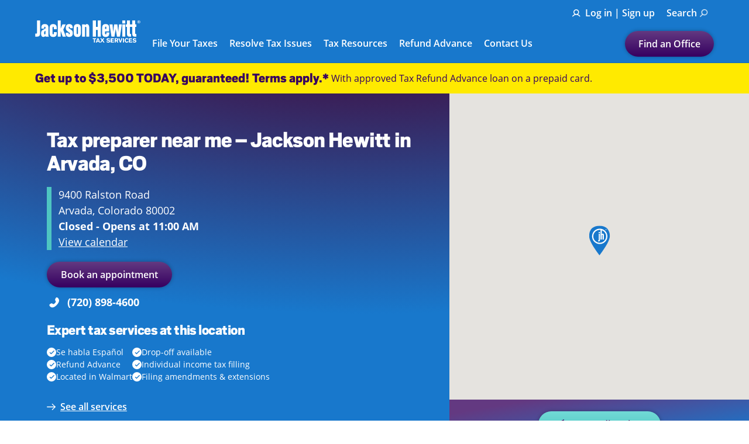

--- FILE ---
content_type: text/html; charset=utf-8
request_url: https://office.jacksonhewitt.com/tax-preparation-services-locations/en/co/arvada/9400-ralston-road/54734?utm_source=google&utm_medium=local&utm_campaign=localappt&utm_content=54734
body_size: 52174
content:
<!doctype html><html id="yext-html" lang="en"><head><meta http-equiv="Content-Type" content="text/html; charset=utf-8"/><meta http-equiv="X-UA-Compatible" content="IE=edge"><link rel="dns-prefetch" href="//www.yext-pixel.com"><link rel="dns-prefetch" href="//a.cdnmktg.com"><link rel="dns-prefetch" href="//a.mktgcdn.com"><link rel="dns-prefetch" href="//dynl.mktgcdn.com"><link rel="dns-prefetch" href="//dynm.mktgcdn.com"><link rel="dns-prefetch" href="//www.google-analytics.com"><link rel="dns-prefetch" href="//maps.googleapis.com"><link rel="dns-prefetch" href="//www.google.com"><link rel="dns-prefetch" href="//www.googletagmanager.com"><link rel="dns-prefetch" href="//googleads.g.doubleclick.net"><meta name="viewport" content="width=device-width, initial-scale=1, maximum-scale=5"><meta name="format-detection" content="telephone=no"><meta name="description" content="Visit us at 9400 Ralston Road today to get expert tax preparation in  Arvada, CO. Book an appointment, file in person, and maximize your refund."><meta name="keywords" content=""><meta property="og:title" content="Tax Preparer Near You | Arvada, CO, 9400 Ralston Road"><meta property="og:description" content="Visit us at 9400 Ralston Road today to get expert tax preparation in  Arvada, CO. Book an appointment, file in person, and maximize your refund."><link rel="preload" href="../../../../../permanent-b0b701/assets/images/white-smile.cc483b1c.svg" as="image"/><meta property="og:image" content="https://dynl.mktgcdn.com/p/oOWgAcHIvnx6ijuwPmyZIkUVJoHIEvFyzbBmbAqdwYk/150x150.png"><meta property="og:type" content="website"><meta property="og:url" content="https://office.jacksonhewitt.com/tax-preparation-services-locations/en/co/arvada/9400-ralston-road/54734"><meta name="twitter:card" content="summary"><link rel="canonical" href="https://office.jacksonhewitt.com/tax-preparation-services-locations/en/co/arvada/9400-ralston-road/54734" /><link rel="alternate" hreflang="en" href="https://office.jacksonhewitt.com/tax-preparation-services-locations/en/co/arvada/9400-ralston-road/54734"><link rel="alternate" hreflang="es" href="https://office.jacksonhewitt.com/tax-preparation-services-locations/es/co/arvada/9400-ralston-road/54734"><title>Tax Preparer Near You | Arvada, CO, 9400 Ralston Road</title><link rel="shortcut icon" href="../../../../../permanent-b0b701/assets/images/favicon.e4ea7a23.ico"><script>window.Yext = (function(Yext){Yext["baseUrl"] = "../../../../../"; return Yext;})(window.Yext || {});</script><script>window.Yext = (function(Yext){Yext["locale"] = "en"; return Yext;})(window.Yext || {});</script><script type="application/json" id="monitoring-data">{"isStaging":false,"siteDomain":"office.jacksonhewitt.com","siteId":21670,"soyTemplateName":"locationEntity.layout"}</script><script>window.yextAnalyticsEnabled=true;window.enableYextAnalytics=window.enableYextAnalytics||function(){window.yextAnalyticsEnabled=true};</script><script type='text/javascript'>
    !(function() {
      var analytics = (window.analytics = window.analytics || [])
      if (!analytics.initialize) {
        if (analytics.invoked) {
          window.console && console.error && console.error('MetaRouter snippet included twice.')
        } else {
          analytics.invoked = !0
          analytics.methods = [
            'trackSubmit',
            'trackClick',
            'trackLink',
            'trackForm',
            'pageview',
            'identify',
            'reset',
            'group',
            'track',
            'ready',
            'alias',
            'debug',
            'page',
            'once',
            'off',
            'on',
            'addSourceMiddleware',
            'addIntegrationMiddleware',
            'setAnonymousId',
            'addDestinationMiddleware',
          ]
          analytics.factory = function(e) {
            return function() {
              var t = Array.prototype.slice.call(arguments)
              t.unshift(e)
              analytics.push(t)
              return analytics
            }
          }
          for (var e = 0; e < analytics.methods.length; e++) {
            var key = analytics.methods[e]
            analytics[key] = analytics.factory(key)
          }
          analytics.load = function(key, e) {
            var t = document.createElement('script')
            t.type = 'text/javascript'
            t.async = !0
            t.src = Yext.baseUrl+"client/scripts/"+key+".js"
            var n = document.getElementsByTagName('script')[0]
            n.parentNode.insertBefore(t, n)
            analytics._loadOptions = e
          }
          analytics.SNIPPET_VERSION = '4.13.1'
          analytics.load("jh-yext-prod")
          analytics.page()
        }
      }
    })()
    </script><script src=https://cdn.optimizely.com/js/20883850312.js></script><meta name="geo.position" content="39.800436;-105.102938"><meta name="geo.placename" content="Arvada,Colorado"><meta name="geo.region" content="US-CO"><script nomodule src="../../../../../permanent-b0b701/i18nBundle_en.13106057.js" defer></script><script crossorigin="use-credentials" type="module" src="../../../../../permanent-b0b701/i18nBundle_en.a80f2573.js" defer></script><!- webpack-soy-plugin entry="es6/primary/locationEntity/index" -><script crossorigin="use-credentials" type="module" src="../../../../../permanent-b0b701/node_modules~es6/primary/answers/index~es6/primary/cityList/index~es6/primary/four_oh_four/index~es6~d6554971.e22c530b.js" defer data-webpack-inline></script><script crossorigin="use-credentials" type="module" src="../../../../../permanent-b0b701/node_modules~es6/primary/answers/index~es6/primary/cityList/index~es6/primary/locationEntity/index~e~59049f29.96dd00ac.js" defer data-webpack-inline></script><style id="index-ec8ee549-css">.tns-outer{padding:0!important}.tns-outer [hidden]{display:none!important}.tns-outer [aria-controls],.tns-outer [data-action]{cursor:pointer}.tns-slider{-webkit-transition:all 0s;-moz-transition:all 0s;transition:all 0s}.tns-slider>.tns-item{-webkit-box-sizing:border-box;-moz-box-sizing:border-box;box-sizing:border-box}.tns-horizontal.tns-subpixel{white-space:nowrap}.tns-horizontal.tns-subpixel>.tns-item{display:inline-block;vertical-align:top;white-space:normal}.tns-horizontal.tns-no-subpixel:after{content:"";display:table;clear:both}.tns-horizontal.tns-no-subpixel>.tns-item{float:left}.tns-horizontal.tns-carousel.tns-no-subpixel>.tns-item{margin-right:-100%}.tns-no-calc{position:relative;left:0}.tns-gallery{position:relative;left:0;min-height:1px}.tns-gallery>.tns-item{position:absolute;left:-100%;-webkit-transition:transform 0s,opacity 0s;-moz-transition:transform 0s,opacity 0s;transition:transform 0s,opacity 0s}.tns-gallery>.tns-slide-active{position:relative;left:auto!important}.tns-gallery>.tns-moving{-webkit-transition:all .25s;-moz-transition:all .25s;transition:all .25s}.tns-autowidth{display:inline-block}.tns-lazy-img{-webkit-transition:opacity .6s;-moz-transition:opacity .6s;transition:opacity .6s;opacity:.6}.tns-lazy-img.tns-complete{opacity:1}.tns-ah{-webkit-transition:height 0s;-moz-transition:height 0s;transition:height 0s}.tns-ovh{overflow:hidden}.tns-visually-hidden{position:absolute;left:-10000em}.tns-transparent{opacity:0;visibility:hidden}.tns-fadeIn{opacity:1;filter:alpha(opacity=100);z-index:0}.tns-normal,.tns-fadeOut{opacity:0;filter:alpha(opacity=0);z-index:-1}.tns-vpfix{white-space:nowrap}.tns-vpfix>div,.tns-vpfix>li{display:inline-block}.tns-t-subp2{margin:0 auto;width:310px;position:relative;height:10px;overflow:hidden}.tns-t-ct{width:2333.3333333%;width:-webkit-calc(100% * 70 / 3);width:-moz-calc(100% * 70 / 3);width:calc(100% * 70 / 3);position:absolute;right:0}.tns-t-ct:after{content:"";display:table;clear:both}.tns-t-ct>div{width:1.4285714%;width:-webkit-calc(100% / 70);width:-moz-calc(100% / 70);width:calc(100% / 70);height:10px;float:left}@font-face{font-family:"Scout";src:url(../../../../../permanent-b0b701/assets/fonts/Scout-Black.99659cb9.woff) format("woff");font-weight:900;font-style:normal;font-display:swap}@font-face{font-family:"Scout";src:url(../../../../../permanent-b0b701/assets/fonts/Scout-BlackItalic.97299f28.woff) format("woff");font-weight:900;font-style:italic;font-display:swap}@font-face{font-family:"OpenSans";src:url(../../../../../permanent-b0b701/assets/fonts/OpenSans-Light.11873785.woff) format("woff");font-weight:300;font-style:normal;font-display:swap}@font-face{font-family:"OpenSans";src:url(../../../../../permanent-b0b701/assets/fonts/OpenSans-Italic.874dcb95.woff) format("woff");font-weight:400;font-style:italic;font-display:swap}@font-face{font-family:"OpenSans";src:url(../../../../../permanent-b0b701/assets/fonts/OpenSans-LightItalic.275a18e8.woff) format("woff");font-weight:300;font-style:italic;font-display:swap}@font-face{font-family:"OpenSans";src:url(../../../../../permanent-b0b701/assets/fonts/OpenSans-Regular.74fbb136.woff) format("woff");font-weight:400;font-style:normal;font-display:swap}@font-face{font-family:"OpenSans";src:url(../../../../../permanent-b0b701/assets/fonts/OpenSans-SemiBold.1232ba75.woff) format("woff");font-weight:600;font-style:normal;font-display:swap}@font-face{font-family:"OpenSans";src:url(../../../../../permanent-b0b701/assets/fonts/OpenSans-SemiBoldItalic.5dcfe260.woff) format("woff");font-weight:600;font-style:italic;font-display:swap}@font-face{font-family:"OpenSans";src:url(../../../../../permanent-b0b701/assets/fonts/OpenSans-Bold.dbb97fd9.ttf) format("truetype");font-weight:700;font-style:normal;font-display:swap}.List{list-style-type:disc;display:block;padding-left:1.25rem;margin-top:1.5em;margin-bottom:1.5em}.List-item{display:list-item}.l-row{display:-webkit-box;display:-ms-flexbox;display:flex;margin-left:-1.25rem;margin-right:-1.25rem}@media (min-width: 48rem){.l-row{margin-left:-1.25rem;margin-right:-1.25rem}}@media (min-width: 62rem){.l-row{margin-left:-1.25rem;margin-right:-1.25rem}}@media (min-width: 75rem){.l-row{margin-left:-1.25rem;margin-right:-1.25rem}}@media (max-width: 47.9375rem){.l-row{-webkit-box-orient:vertical;-webkit-box-direction:normal;-ms-flex-direction:column;flex-direction:column}}@media (min-width: 48rem){.l-row{-ms-flex-wrap:wrap;flex-wrap:wrap}}.l-row-separator{border-bottom:solid .0625rem #222}.l-row-vertical-margin-top{margin-top:2.5rem}.l-row-vertical-margin-top-sm{margin-top:1.25rem}.l-row-vertical-margin-bottom{margin-bottom:2.5rem}.l-row-vertical-margin-bottom-sm{margin-bottom:1.25rem}@media (min-width: 75rem){.l-col-lg-1-up{width:8.3333333333%;padding-left:1.25rem;padding-right:1.25rem}}@media (min-width: 75rem)and (min-width: 48rem)and (max-width: 61.9375rem){.l-col-lg-1-up{padding-left:1.25rem;padding-right:1.25rem}}@media (min-width: 75rem)and (min-width: 62rem)and (max-width: 74.9375rem){.l-col-lg-1-up{padding-left:1.25rem;padding-right:1.25rem}}@media (min-width: 75rem)and (min-width: 75rem){.l-col-lg-1-up{padding-left:1.25rem;padding-right:1.25rem}}@media (min-width: 62rem){.l-col-md-1-up{width:8.3333333333%;padding-left:1.25rem;padding-right:1.25rem}}@media (min-width: 62rem)and (min-width: 48rem)and (max-width: 61.9375rem){.l-col-md-1-up{padding-left:1.25rem;padding-right:1.25rem}}@media (min-width: 62rem)and (min-width: 62rem)and (max-width: 74.9375rem){.l-col-md-1-up{padding-left:1.25rem;padding-right:1.25rem}}@media (min-width: 62rem)and (min-width: 75rem){.l-col-md-1-up{padding-left:1.25rem;padding-right:1.25rem}}@media (min-width: 48rem){.l-col-sm-1-up{width:8.3333333333%;padding-left:1.25rem;padding-right:1.25rem}}@media (min-width: 48rem)and (min-width: 48rem)and (max-width: 61.9375rem){.l-col-sm-1-up{padding-left:1.25rem;padding-right:1.25rem}}@media (min-width: 48rem)and (min-width: 62rem)and (max-width: 74.9375rem){.l-col-sm-1-up{padding-left:1.25rem;padding-right:1.25rem}}@media (min-width: 48rem)and (min-width: 75rem){.l-col-sm-1-up{padding-left:1.25rem;padding-right:1.25rem}}@media (max-width: 74.9375rem){.l-col-md-1-down{width:8.3333333333%;padding-left:1.25rem;padding-right:1.25rem}}@media (max-width: 74.9375rem)and (min-width: 48rem)and (max-width: 61.9375rem){.l-col-md-1-down{padding-left:1.25rem;padding-right:1.25rem}}@media (max-width: 74.9375rem)and (min-width: 62rem)and (max-width: 74.9375rem){.l-col-md-1-down{padding-left:1.25rem;padding-right:1.25rem}}@media (max-width: 74.9375rem)and (min-width: 75rem){.l-col-md-1-down{padding-left:1.25rem;padding-right:1.25rem}}@media (max-width: 61.9375rem){.l-col-sm-1-down{width:8.3333333333%;padding-left:1.25rem;padding-right:1.25rem}}@media (max-width: 61.9375rem)and (min-width: 48rem)and (max-width: 61.9375rem){.l-col-sm-1-down{padding-left:1.25rem;padding-right:1.25rem}}@media (max-width: 61.9375rem)and (min-width: 62rem)and (max-width: 74.9375rem){.l-col-sm-1-down{padding-left:1.25rem;padding-right:1.25rem}}@media (max-width: 61.9375rem)and (min-width: 75rem){.l-col-sm-1-down{padding-left:1.25rem;padding-right:1.25rem}}@media (max-width: 47.9375rem){.l-col-xs-1-down{width:8.3333333333%;padding-left:1.25rem;padding-right:1.25rem}}@media (max-width: 47.9375rem)and (min-width: 48rem)and (max-width: 61.9375rem){.l-col-xs-1-down{padding-left:1.25rem;padding-right:1.25rem}}@media (max-width: 47.9375rem)and (min-width: 62rem)and (max-width: 74.9375rem){.l-col-xs-1-down{padding-left:1.25rem;padding-right:1.25rem}}@media (max-width: 47.9375rem)and (min-width: 75rem){.l-col-xs-1-down{padding-left:1.25rem;padding-right:1.25rem}}@media (min-width: 75rem){.l-col-lg-2-up{width:16.6666666667%;padding-left:1.25rem;padding-right:1.25rem}}@media (min-width: 75rem)and (min-width: 48rem)and (max-width: 61.9375rem){.l-col-lg-2-up{padding-left:1.25rem;padding-right:1.25rem}}@media (min-width: 75rem)and (min-width: 62rem)and (max-width: 74.9375rem){.l-col-lg-2-up{padding-left:1.25rem;padding-right:1.25rem}}@media (min-width: 75rem)and (min-width: 75rem){.l-col-lg-2-up{padding-left:1.25rem;padding-right:1.25rem}}@media (min-width: 62rem){.l-col-md-2-up{width:16.6666666667%;padding-left:1.25rem;padding-right:1.25rem}}@media (min-width: 62rem)and (min-width: 48rem)and (max-width: 61.9375rem){.l-col-md-2-up{padding-left:1.25rem;padding-right:1.25rem}}@media (min-width: 62rem)and (min-width: 62rem)and (max-width: 74.9375rem){.l-col-md-2-up{padding-left:1.25rem;padding-right:1.25rem}}@media (min-width: 62rem)and (min-width: 75rem){.l-col-md-2-up{padding-left:1.25rem;padding-right:1.25rem}}@media (min-width: 48rem){.l-col-sm-2-up{width:16.6666666667%;padding-left:1.25rem;padding-right:1.25rem}}@media (min-width: 48rem)and (min-width: 48rem)and (max-width: 61.9375rem){.l-col-sm-2-up{padding-left:1.25rem;padding-right:1.25rem}}@media (min-width: 48rem)and (min-width: 62rem)and (max-width: 74.9375rem){.l-col-sm-2-up{padding-left:1.25rem;padding-right:1.25rem}}@media (min-width: 48rem)and (min-width: 75rem){.l-col-sm-2-up{padding-left:1.25rem;padding-right:1.25rem}}@media (max-width: 74.9375rem){.l-col-md-2-down{width:16.6666666667%;padding-left:1.25rem;padding-right:1.25rem}}@media (max-width: 74.9375rem)and (min-width: 48rem)and (max-width: 61.9375rem){.l-col-md-2-down{padding-left:1.25rem;padding-right:1.25rem}}@media (max-width: 74.9375rem)and (min-width: 62rem)and (max-width: 74.9375rem){.l-col-md-2-down{padding-left:1.25rem;padding-right:1.25rem}}@media (max-width: 74.9375rem)and (min-width: 75rem){.l-col-md-2-down{padding-left:1.25rem;padding-right:1.25rem}}@media (max-width: 61.9375rem){.l-col-sm-2-down{width:16.6666666667%;padding-left:1.25rem;padding-right:1.25rem}}@media (max-width: 61.9375rem)and (min-width: 48rem)and (max-width: 61.9375rem){.l-col-sm-2-down{padding-left:1.25rem;padding-right:1.25rem}}@media (max-width: 61.9375rem)and (min-width: 62rem)and (max-width: 74.9375rem){.l-col-sm-2-down{padding-left:1.25rem;padding-right:1.25rem}}@media (max-width: 61.9375rem)and (min-width: 75rem){.l-col-sm-2-down{padding-left:1.25rem;padding-right:1.25rem}}@media (max-width: 47.9375rem){.l-col-xs-2-down{width:16.6666666667%;padding-left:1.25rem;padding-right:1.25rem}}@media (max-width: 47.9375rem)and (min-width: 48rem)and (max-width: 61.9375rem){.l-col-xs-2-down{padding-left:1.25rem;padding-right:1.25rem}}@media (max-width: 47.9375rem)and (min-width: 62rem)and (max-width: 74.9375rem){.l-col-xs-2-down{padding-left:1.25rem;padding-right:1.25rem}}@media (max-width: 47.9375rem)and (min-width: 75rem){.l-col-xs-2-down{padding-left:1.25rem;padding-right:1.25rem}}@media (min-width: 75rem){.l-col-lg-3-up{width:25%;padding-left:1.25rem;padding-right:1.25rem}}@media (min-width: 75rem)and (min-width: 48rem)and (max-width: 61.9375rem){.l-col-lg-3-up{padding-left:1.25rem;padding-right:1.25rem}}@media (min-width: 75rem)and (min-width: 62rem)and (max-width: 74.9375rem){.l-col-lg-3-up{padding-left:1.25rem;padding-right:1.25rem}}@media (min-width: 75rem)and (min-width: 75rem){.l-col-lg-3-up{padding-left:1.25rem;padding-right:1.25rem}}@media (min-width: 62rem){.l-col-md-3-up{width:25%;padding-left:1.25rem;padding-right:1.25rem}}@media (min-width: 62rem)and (min-width: 48rem)and (max-width: 61.9375rem){.l-col-md-3-up{padding-left:1.25rem;padding-right:1.25rem}}@media (min-width: 62rem)and (min-width: 62rem)and (max-width: 74.9375rem){.l-col-md-3-up{padding-left:1.25rem;padding-right:1.25rem}}@media (min-width: 62rem)and (min-width: 75rem){.l-col-md-3-up{padding-left:1.25rem;padding-right:1.25rem}}@media (min-width: 48rem){.l-col-sm-3-up{width:25%;padding-left:1.25rem;padding-right:1.25rem}}@media (min-width: 48rem)and (min-width: 48rem)and (max-width: 61.9375rem){.l-col-sm-3-up{padding-left:1.25rem;padding-right:1.25rem}}@media (min-width: 48rem)and (min-width: 62rem)and (max-width: 74.9375rem){.l-col-sm-3-up{padding-left:1.25rem;padding-right:1.25rem}}@media (min-width: 48rem)and (min-width: 75rem){.l-col-sm-3-up{padding-left:1.25rem;padding-right:1.25rem}}@media (max-width: 74.9375rem){.l-col-md-3-down{width:25%;padding-left:1.25rem;padding-right:1.25rem}}@media (max-width: 74.9375rem)and (min-width: 48rem)and (max-width: 61.9375rem){.l-col-md-3-down{padding-left:1.25rem;padding-right:1.25rem}}@media (max-width: 74.9375rem)and (min-width: 62rem)and (max-width: 74.9375rem){.l-col-md-3-down{padding-left:1.25rem;padding-right:1.25rem}}@media (max-width: 74.9375rem)and (min-width: 75rem){.l-col-md-3-down{padding-left:1.25rem;padding-right:1.25rem}}@media (max-width: 61.9375rem){.l-col-sm-3-down{width:25%;padding-left:1.25rem;padding-right:1.25rem}}@media (max-width: 61.9375rem)and (min-width: 48rem)and (max-width: 61.9375rem){.l-col-sm-3-down{padding-left:1.25rem;padding-right:1.25rem}}@media (max-width: 61.9375rem)and (min-width: 62rem)and (max-width: 74.9375rem){.l-col-sm-3-down{padding-left:1.25rem;padding-right:1.25rem}}@media (max-width: 61.9375rem)and (min-width: 75rem){.l-col-sm-3-down{padding-left:1.25rem;padding-right:1.25rem}}@media (max-width: 47.9375rem){.l-col-xs-3-down{width:25%;padding-left:1.25rem;padding-right:1.25rem}}@media (max-width: 47.9375rem)and (min-width: 48rem)and (max-width: 61.9375rem){.l-col-xs-3-down{padding-left:1.25rem;padding-right:1.25rem}}@media (max-width: 47.9375rem)and (min-width: 62rem)and (max-width: 74.9375rem){.l-col-xs-3-down{padding-left:1.25rem;padding-right:1.25rem}}@media (max-width: 47.9375rem)and (min-width: 75rem){.l-col-xs-3-down{padding-left:1.25rem;padding-right:1.25rem}}@media (min-width: 75rem){.l-col-lg-4-up{width:33.3333333333%;padding-left:1.25rem;padding-right:1.25rem}}@media (min-width: 75rem)and (min-width: 48rem)and (max-width: 61.9375rem){.l-col-lg-4-up{padding-left:1.25rem;padding-right:1.25rem}}@media (min-width: 75rem)and (min-width: 62rem)and (max-width: 74.9375rem){.l-col-lg-4-up{padding-left:1.25rem;padding-right:1.25rem}}@media (min-width: 75rem)and (min-width: 75rem){.l-col-lg-4-up{padding-left:1.25rem;padding-right:1.25rem}}@media (min-width: 62rem){.l-col-md-4-up{width:33.3333333333%;padding-left:1.25rem;padding-right:1.25rem}}@media (min-width: 62rem)and (min-width: 48rem)and (max-width: 61.9375rem){.l-col-md-4-up{padding-left:1.25rem;padding-right:1.25rem}}@media (min-width: 62rem)and (min-width: 62rem)and (max-width: 74.9375rem){.l-col-md-4-up{padding-left:1.25rem;padding-right:1.25rem}}@media (min-width: 62rem)and (min-width: 75rem){.l-col-md-4-up{padding-left:1.25rem;padding-right:1.25rem}}@media (min-width: 48rem){.l-col-sm-4-up{width:33.3333333333%;padding-left:1.25rem;padding-right:1.25rem}}@media (min-width: 48rem)and (min-width: 48rem)and (max-width: 61.9375rem){.l-col-sm-4-up{padding-left:1.25rem;padding-right:1.25rem}}@media (min-width: 48rem)and (min-width: 62rem)and (max-width: 74.9375rem){.l-col-sm-4-up{padding-left:1.25rem;padding-right:1.25rem}}@media (min-width: 48rem)and (min-width: 75rem){.l-col-sm-4-up{padding-left:1.25rem;padding-right:1.25rem}}@media (max-width: 74.9375rem){.l-col-md-4-down{width:33.3333333333%;padding-left:1.25rem;padding-right:1.25rem}}@media (max-width: 74.9375rem)and (min-width: 48rem)and (max-width: 61.9375rem){.l-col-md-4-down{padding-left:1.25rem;padding-right:1.25rem}}@media (max-width: 74.9375rem)and (min-width: 62rem)and (max-width: 74.9375rem){.l-col-md-4-down{padding-left:1.25rem;padding-right:1.25rem}}@media (max-width: 74.9375rem)and (min-width: 75rem){.l-col-md-4-down{padding-left:1.25rem;padding-right:1.25rem}}@media (max-width: 61.9375rem){.l-col-sm-4-down{width:33.3333333333%;padding-left:1.25rem;padding-right:1.25rem}}@media (max-width: 61.9375rem)and (min-width: 48rem)and (max-width: 61.9375rem){.l-col-sm-4-down{padding-left:1.25rem;padding-right:1.25rem}}@media (max-width: 61.9375rem)and (min-width: 62rem)and (max-width: 74.9375rem){.l-col-sm-4-down{padding-left:1.25rem;padding-right:1.25rem}}@media (max-width: 61.9375rem)and (min-width: 75rem){.l-col-sm-4-down{padding-left:1.25rem;padding-right:1.25rem}}@media (max-width: 47.9375rem){.l-col-xs-4-down{width:33.3333333333%;padding-left:1.25rem;padding-right:1.25rem}}@media (max-width: 47.9375rem)and (min-width: 48rem)and (max-width: 61.9375rem){.l-col-xs-4-down{padding-left:1.25rem;padding-right:1.25rem}}@media (max-width: 47.9375rem)and (min-width: 62rem)and (max-width: 74.9375rem){.l-col-xs-4-down{padding-left:1.25rem;padding-right:1.25rem}}@media (max-width: 47.9375rem)and (min-width: 75rem){.l-col-xs-4-down{padding-left:1.25rem;padding-right:1.25rem}}@media (min-width: 75rem){.l-col-lg-5-up{width:41.6666666667%;padding-left:1.25rem;padding-right:1.25rem}}@media (min-width: 75rem)and (min-width: 48rem)and (max-width: 61.9375rem){.l-col-lg-5-up{padding-left:1.25rem;padding-right:1.25rem}}@media (min-width: 75rem)and (min-width: 62rem)and (max-width: 74.9375rem){.l-col-lg-5-up{padding-left:1.25rem;padding-right:1.25rem}}@media (min-width: 75rem)and (min-width: 75rem){.l-col-lg-5-up{padding-left:1.25rem;padding-right:1.25rem}}@media (min-width: 62rem){.l-col-md-5-up{width:41.6666666667%;padding-left:1.25rem;padding-right:1.25rem}}@media (min-width: 62rem)and (min-width: 48rem)and (max-width: 61.9375rem){.l-col-md-5-up{padding-left:1.25rem;padding-right:1.25rem}}@media (min-width: 62rem)and (min-width: 62rem)and (max-width: 74.9375rem){.l-col-md-5-up{padding-left:1.25rem;padding-right:1.25rem}}@media (min-width: 62rem)and (min-width: 75rem){.l-col-md-5-up{padding-left:1.25rem;padding-right:1.25rem}}@media (min-width: 48rem){.l-col-sm-5-up{width:41.6666666667%;padding-left:1.25rem;padding-right:1.25rem}}@media (min-width: 48rem)and (min-width: 48rem)and (max-width: 61.9375rem){.l-col-sm-5-up{padding-left:1.25rem;padding-right:1.25rem}}@media (min-width: 48rem)and (min-width: 62rem)and (max-width: 74.9375rem){.l-col-sm-5-up{padding-left:1.25rem;padding-right:1.25rem}}@media (min-width: 48rem)and (min-width: 75rem){.l-col-sm-5-up{padding-left:1.25rem;padding-right:1.25rem}}@media (max-width: 74.9375rem){.l-col-md-5-down{width:41.6666666667%;padding-left:1.25rem;padding-right:1.25rem}}@media (max-width: 74.9375rem)and (min-width: 48rem)and (max-width: 61.9375rem){.l-col-md-5-down{padding-left:1.25rem;padding-right:1.25rem}}@media (max-width: 74.9375rem)and (min-width: 62rem)and (max-width: 74.9375rem){.l-col-md-5-down{padding-left:1.25rem;padding-right:1.25rem}}@media (max-width: 74.9375rem)and (min-width: 75rem){.l-col-md-5-down{padding-left:1.25rem;padding-right:1.25rem}}@media (max-width: 61.9375rem){.l-col-sm-5-down{width:41.6666666667%;padding-left:1.25rem;padding-right:1.25rem}}@media (max-width: 61.9375rem)and (min-width: 48rem)and (max-width: 61.9375rem){.l-col-sm-5-down{padding-left:1.25rem;padding-right:1.25rem}}@media (max-width: 61.9375rem)and (min-width: 62rem)and (max-width: 74.9375rem){.l-col-sm-5-down{padding-left:1.25rem;padding-right:1.25rem}}@media (max-width: 61.9375rem)and (min-width: 75rem){.l-col-sm-5-down{padding-left:1.25rem;padding-right:1.25rem}}@media (max-width: 47.9375rem){.l-col-xs-5-down{width:41.6666666667%;padding-left:1.25rem;padding-right:1.25rem}}@media (max-width: 47.9375rem)and (min-width: 48rem)and (max-width: 61.9375rem){.l-col-xs-5-down{padding-left:1.25rem;padding-right:1.25rem}}@media (max-width: 47.9375rem)and (min-width: 62rem)and (max-width: 74.9375rem){.l-col-xs-5-down{padding-left:1.25rem;padding-right:1.25rem}}@media (max-width: 47.9375rem)and (min-width: 75rem){.l-col-xs-5-down{padding-left:1.25rem;padding-right:1.25rem}}@media (min-width: 75rem){.l-col-lg-6-up{width:50%;padding-left:1.25rem;padding-right:1.25rem}}@media (min-width: 75rem)and (min-width: 48rem)and (max-width: 61.9375rem){.l-col-lg-6-up{padding-left:1.25rem;padding-right:1.25rem}}@media (min-width: 75rem)and (min-width: 62rem)and (max-width: 74.9375rem){.l-col-lg-6-up{padding-left:1.25rem;padding-right:1.25rem}}@media (min-width: 75rem)and (min-width: 75rem){.l-col-lg-6-up{padding-left:1.25rem;padding-right:1.25rem}}@media (min-width: 62rem){.l-col-md-6-up{width:50%;padding-left:1.25rem;padding-right:1.25rem}}@media (min-width: 62rem)and (min-width: 48rem)and (max-width: 61.9375rem){.l-col-md-6-up{padding-left:1.25rem;padding-right:1.25rem}}@media (min-width: 62rem)and (min-width: 62rem)and (max-width: 74.9375rem){.l-col-md-6-up{padding-left:1.25rem;padding-right:1.25rem}}@media (min-width: 62rem)and (min-width: 75rem){.l-col-md-6-up{padding-left:1.25rem;padding-right:1.25rem}}@media (min-width: 48rem){.l-col-sm-6-up{width:50%;padding-left:1.25rem;padding-right:1.25rem}}@media (min-width: 48rem)and (min-width: 48rem)and (max-width: 61.9375rem){.l-col-sm-6-up{padding-left:1.25rem;padding-right:1.25rem}}@media (min-width: 48rem)and (min-width: 62rem)and (max-width: 74.9375rem){.l-col-sm-6-up{padding-left:1.25rem;padding-right:1.25rem}}@media (min-width: 48rem)and (min-width: 75rem){.l-col-sm-6-up{padding-left:1.25rem;padding-right:1.25rem}}@media (max-width: 74.9375rem){.l-col-md-6-down{width:50%;padding-left:1.25rem;padding-right:1.25rem}}@media (max-width: 74.9375rem)and (min-width: 48rem)and (max-width: 61.9375rem){.l-col-md-6-down{padding-left:1.25rem;padding-right:1.25rem}}@media (max-width: 74.9375rem)and (min-width: 62rem)and (max-width: 74.9375rem){.l-col-md-6-down{padding-left:1.25rem;padding-right:1.25rem}}@media (max-width: 74.9375rem)and (min-width: 75rem){.l-col-md-6-down{padding-left:1.25rem;padding-right:1.25rem}}@media (max-width: 61.9375rem){.l-col-sm-6-down{width:50%;padding-left:1.25rem;padding-right:1.25rem}}@media (max-width: 61.9375rem)and (min-width: 48rem)and (max-width: 61.9375rem){.l-col-sm-6-down{padding-left:1.25rem;padding-right:1.25rem}}@media (max-width: 61.9375rem)and (min-width: 62rem)and (max-width: 74.9375rem){.l-col-sm-6-down{padding-left:1.25rem;padding-right:1.25rem}}@media (max-width: 61.9375rem)and (min-width: 75rem){.l-col-sm-6-down{padding-left:1.25rem;padding-right:1.25rem}}@media (max-width: 47.9375rem){.l-col-xs-6-down{width:50%;padding-left:1.25rem;padding-right:1.25rem}}@media (max-width: 47.9375rem)and (min-width: 48rem)and (max-width: 61.9375rem){.l-col-xs-6-down{padding-left:1.25rem;padding-right:1.25rem}}@media (max-width: 47.9375rem)and (min-width: 62rem)and (max-width: 74.9375rem){.l-col-xs-6-down{padding-left:1.25rem;padding-right:1.25rem}}@media (max-width: 47.9375rem)and (min-width: 75rem){.l-col-xs-6-down{padding-left:1.25rem;padding-right:1.25rem}}@media (min-width: 75rem){.l-col-lg-7-up{width:58.3333333333%;padding-left:1.25rem;padding-right:1.25rem}}@media (min-width: 75rem)and (min-width: 48rem)and (max-width: 61.9375rem){.l-col-lg-7-up{padding-left:1.25rem;padding-right:1.25rem}}@media (min-width: 75rem)and (min-width: 62rem)and (max-width: 74.9375rem){.l-col-lg-7-up{padding-left:1.25rem;padding-right:1.25rem}}@media (min-width: 75rem)and (min-width: 75rem){.l-col-lg-7-up{padding-left:1.25rem;padding-right:1.25rem}}@media (min-width: 62rem){.l-col-md-7-up{width:58.3333333333%;padding-left:1.25rem;padding-right:1.25rem}}@media (min-width: 62rem)and (min-width: 48rem)and (max-width: 61.9375rem){.l-col-md-7-up{padding-left:1.25rem;padding-right:1.25rem}}@media (min-width: 62rem)and (min-width: 62rem)and (max-width: 74.9375rem){.l-col-md-7-up{padding-left:1.25rem;padding-right:1.25rem}}@media (min-width: 62rem)and (min-width: 75rem){.l-col-md-7-up{padding-left:1.25rem;padding-right:1.25rem}}@media (min-width: 48rem){.l-col-sm-7-up{width:58.3333333333%;padding-left:1.25rem;padding-right:1.25rem}}@media (min-width: 48rem)and (min-width: 48rem)and (max-width: 61.9375rem){.l-col-sm-7-up{padding-left:1.25rem;padding-right:1.25rem}}@media (min-width: 48rem)and (min-width: 62rem)and (max-width: 74.9375rem){.l-col-sm-7-up{padding-left:1.25rem;padding-right:1.25rem}}@media (min-width: 48rem)and (min-width: 75rem){.l-col-sm-7-up{padding-left:1.25rem;padding-right:1.25rem}}@media (max-width: 74.9375rem){.l-col-md-7-down{width:58.3333333333%;padding-left:1.25rem;padding-right:1.25rem}}@media (max-width: 74.9375rem)and (min-width: 48rem)and (max-width: 61.9375rem){.l-col-md-7-down{padding-left:1.25rem;padding-right:1.25rem}}@media (max-width: 74.9375rem)and (min-width: 62rem)and (max-width: 74.9375rem){.l-col-md-7-down{padding-left:1.25rem;padding-right:1.25rem}}@media (max-width: 74.9375rem)and (min-width: 75rem){.l-col-md-7-down{padding-left:1.25rem;padding-right:1.25rem}}@media (max-width: 61.9375rem){.l-col-sm-7-down{width:58.3333333333%;padding-left:1.25rem;padding-right:1.25rem}}@media (max-width: 61.9375rem)and (min-width: 48rem)and (max-width: 61.9375rem){.l-col-sm-7-down{padding-left:1.25rem;padding-right:1.25rem}}@media (max-width: 61.9375rem)and (min-width: 62rem)and (max-width: 74.9375rem){.l-col-sm-7-down{padding-left:1.25rem;padding-right:1.25rem}}@media (max-width: 61.9375rem)and (min-width: 75rem){.l-col-sm-7-down{padding-left:1.25rem;padding-right:1.25rem}}@media (max-width: 47.9375rem){.l-col-xs-7-down{width:58.3333333333%;padding-left:1.25rem;padding-right:1.25rem}}@media (max-width: 47.9375rem)and (min-width: 48rem)and (max-width: 61.9375rem){.l-col-xs-7-down{padding-left:1.25rem;padding-right:1.25rem}}@media (max-width: 47.9375rem)and (min-width: 62rem)and (max-width: 74.9375rem){.l-col-xs-7-down{padding-left:1.25rem;padding-right:1.25rem}}@media (max-width: 47.9375rem)and (min-width: 75rem){.l-col-xs-7-down{padding-left:1.25rem;padding-right:1.25rem}}@media (min-width: 75rem){.l-col-lg-8-up{width:66.6666666667%;padding-left:1.25rem;padding-right:1.25rem}}@media (min-width: 75rem)and (min-width: 48rem)and (max-width: 61.9375rem){.l-col-lg-8-up{padding-left:1.25rem;padding-right:1.25rem}}@media (min-width: 75rem)and (min-width: 62rem)and (max-width: 74.9375rem){.l-col-lg-8-up{padding-left:1.25rem;padding-right:1.25rem}}@media (min-width: 75rem)and (min-width: 75rem){.l-col-lg-8-up{padding-left:1.25rem;padding-right:1.25rem}}@media (min-width: 62rem){.l-col-md-8-up{width:66.6666666667%;padding-left:1.25rem;padding-right:1.25rem}}@media (min-width: 62rem)and (min-width: 48rem)and (max-width: 61.9375rem){.l-col-md-8-up{padding-left:1.25rem;padding-right:1.25rem}}@media (min-width: 62rem)and (min-width: 62rem)and (max-width: 74.9375rem){.l-col-md-8-up{padding-left:1.25rem;padding-right:1.25rem}}@media (min-width: 62rem)and (min-width: 75rem){.l-col-md-8-up{padding-left:1.25rem;padding-right:1.25rem}}@media (min-width: 48rem){.l-col-sm-8-up{width:66.6666666667%;padding-left:1.25rem;padding-right:1.25rem}}@media (min-width: 48rem)and (min-width: 48rem)and (max-width: 61.9375rem){.l-col-sm-8-up{padding-left:1.25rem;padding-right:1.25rem}}@media (min-width: 48rem)and (min-width: 62rem)and (max-width: 74.9375rem){.l-col-sm-8-up{padding-left:1.25rem;padding-right:1.25rem}}@media (min-width: 48rem)and (min-width: 75rem){.l-col-sm-8-up{padding-left:1.25rem;padding-right:1.25rem}}@media (max-width: 74.9375rem){.l-col-md-8-down{width:66.6666666667%;padding-left:1.25rem;padding-right:1.25rem}}@media (max-width: 74.9375rem)and (min-width: 48rem)and (max-width: 61.9375rem){.l-col-md-8-down{padding-left:1.25rem;padding-right:1.25rem}}@media (max-width: 74.9375rem)and (min-width: 62rem)and (max-width: 74.9375rem){.l-col-md-8-down{padding-left:1.25rem;padding-right:1.25rem}}@media (max-width: 74.9375rem)and (min-width: 75rem){.l-col-md-8-down{padding-left:1.25rem;padding-right:1.25rem}}@media (max-width: 61.9375rem){.l-col-sm-8-down{width:66.6666666667%;padding-left:1.25rem;padding-right:1.25rem}}@media (max-width: 61.9375rem)and (min-width: 48rem)and (max-width: 61.9375rem){.l-col-sm-8-down{padding-left:1.25rem;padding-right:1.25rem}}@media (max-width: 61.9375rem)and (min-width: 62rem)and (max-width: 74.9375rem){.l-col-sm-8-down{padding-left:1.25rem;padding-right:1.25rem}}@media (max-width: 61.9375rem)and (min-width: 75rem){.l-col-sm-8-down{padding-left:1.25rem;padding-right:1.25rem}}@media (max-width: 47.9375rem){.l-col-xs-8-down{width:66.6666666667%;padding-left:1.25rem;padding-right:1.25rem}}@media (max-width: 47.9375rem)and (min-width: 48rem)and (max-width: 61.9375rem){.l-col-xs-8-down{padding-left:1.25rem;padding-right:1.25rem}}@media (max-width: 47.9375rem)and (min-width: 62rem)and (max-width: 74.9375rem){.l-col-xs-8-down{padding-left:1.25rem;padding-right:1.25rem}}@media (max-width: 47.9375rem)and (min-width: 75rem){.l-col-xs-8-down{padding-left:1.25rem;padding-right:1.25rem}}@media (min-width: 75rem){.l-col-lg-9-up{width:75%;padding-left:1.25rem;padding-right:1.25rem}}@media (min-width: 75rem)and (min-width: 48rem)and (max-width: 61.9375rem){.l-col-lg-9-up{padding-left:1.25rem;padding-right:1.25rem}}@media (min-width: 75rem)and (min-width: 62rem)and (max-width: 74.9375rem){.l-col-lg-9-up{padding-left:1.25rem;padding-right:1.25rem}}@media (min-width: 75rem)and (min-width: 75rem){.l-col-lg-9-up{padding-left:1.25rem;padding-right:1.25rem}}@media (min-width: 62rem){.l-col-md-9-up{width:75%;padding-left:1.25rem;padding-right:1.25rem}}@media (min-width: 62rem)and (min-width: 48rem)and (max-width: 61.9375rem){.l-col-md-9-up{padding-left:1.25rem;padding-right:1.25rem}}@media (min-width: 62rem)and (min-width: 62rem)and (max-width: 74.9375rem){.l-col-md-9-up{padding-left:1.25rem;padding-right:1.25rem}}@media (min-width: 62rem)and (min-width: 75rem){.l-col-md-9-up{padding-left:1.25rem;padding-right:1.25rem}}@media (min-width: 48rem){.l-col-sm-9-up{width:75%;padding-left:1.25rem;padding-right:1.25rem}}@media (min-width: 48rem)and (min-width: 48rem)and (max-width: 61.9375rem){.l-col-sm-9-up{padding-left:1.25rem;padding-right:1.25rem}}@media (min-width: 48rem)and (min-width: 62rem)and (max-width: 74.9375rem){.l-col-sm-9-up{padding-left:1.25rem;padding-right:1.25rem}}@media (min-width: 48rem)and (min-width: 75rem){.l-col-sm-9-up{padding-left:1.25rem;padding-right:1.25rem}}@media (max-width: 74.9375rem){.l-col-md-9-down{width:75%;padding-left:1.25rem;padding-right:1.25rem}}@media (max-width: 74.9375rem)and (min-width: 48rem)and (max-width: 61.9375rem){.l-col-md-9-down{padding-left:1.25rem;padding-right:1.25rem}}@media (max-width: 74.9375rem)and (min-width: 62rem)and (max-width: 74.9375rem){.l-col-md-9-down{padding-left:1.25rem;padding-right:1.25rem}}@media (max-width: 74.9375rem)and (min-width: 75rem){.l-col-md-9-down{padding-left:1.25rem;padding-right:1.25rem}}@media (max-width: 61.9375rem){.l-col-sm-9-down{width:75%;padding-left:1.25rem;padding-right:1.25rem}}@media (max-width: 61.9375rem)and (min-width: 48rem)and (max-width: 61.9375rem){.l-col-sm-9-down{padding-left:1.25rem;padding-right:1.25rem}}@media (max-width: 61.9375rem)and (min-width: 62rem)and (max-width: 74.9375rem){.l-col-sm-9-down{padding-left:1.25rem;padding-right:1.25rem}}@media (max-width: 61.9375rem)and (min-width: 75rem){.l-col-sm-9-down{padding-left:1.25rem;padding-right:1.25rem}}@media (max-width: 47.9375rem){.l-col-xs-9-down{width:75%;padding-left:1.25rem;padding-right:1.25rem}}@media (max-width: 47.9375rem)and (min-width: 48rem)and (max-width: 61.9375rem){.l-col-xs-9-down{padding-left:1.25rem;padding-right:1.25rem}}@media (max-width: 47.9375rem)and (min-width: 62rem)and (max-width: 74.9375rem){.l-col-xs-9-down{padding-left:1.25rem;padding-right:1.25rem}}@media (max-width: 47.9375rem)and (min-width: 75rem){.l-col-xs-9-down{padding-left:1.25rem;padding-right:1.25rem}}@media (min-width: 75rem){.l-col-lg-10-up{width:83.3333333333%;padding-left:1.25rem;padding-right:1.25rem}}@media (min-width: 75rem)and (min-width: 48rem)and (max-width: 61.9375rem){.l-col-lg-10-up{padding-left:1.25rem;padding-right:1.25rem}}@media (min-width: 75rem)and (min-width: 62rem)and (max-width: 74.9375rem){.l-col-lg-10-up{padding-left:1.25rem;padding-right:1.25rem}}@media (min-width: 75rem)and (min-width: 75rem){.l-col-lg-10-up{padding-left:1.25rem;padding-right:1.25rem}}@media (min-width: 62rem){.l-col-md-10-up{width:83.3333333333%;padding-left:1.25rem;padding-right:1.25rem}}@media (min-width: 62rem)and (min-width: 48rem)and (max-width: 61.9375rem){.l-col-md-10-up{padding-left:1.25rem;padding-right:1.25rem}}@media (min-width: 62rem)and (min-width: 62rem)and (max-width: 74.9375rem){.l-col-md-10-up{padding-left:1.25rem;padding-right:1.25rem}}@media (min-width: 62rem)and (min-width: 75rem){.l-col-md-10-up{padding-left:1.25rem;padding-right:1.25rem}}@media (min-width: 48rem){.l-col-sm-10-up{width:83.3333333333%;padding-left:1.25rem;padding-right:1.25rem}}@media (min-width: 48rem)and (min-width: 48rem)and (max-width: 61.9375rem){.l-col-sm-10-up{padding-left:1.25rem;padding-right:1.25rem}}@media (min-width: 48rem)and (min-width: 62rem)and (max-width: 74.9375rem){.l-col-sm-10-up{padding-left:1.25rem;padding-right:1.25rem}}@media (min-width: 48rem)and (min-width: 75rem){.l-col-sm-10-up{padding-left:1.25rem;padding-right:1.25rem}}@media (max-width: 74.9375rem){.l-col-md-10-down{width:83.3333333333%;padding-left:1.25rem;padding-right:1.25rem}}@media (max-width: 74.9375rem)and (min-width: 48rem)and (max-width: 61.9375rem){.l-col-md-10-down{padding-left:1.25rem;padding-right:1.25rem}}@media (max-width: 74.9375rem)and (min-width: 62rem)and (max-width: 74.9375rem){.l-col-md-10-down{padding-left:1.25rem;padding-right:1.25rem}}@media (max-width: 74.9375rem)and (min-width: 75rem){.l-col-md-10-down{padding-left:1.25rem;padding-right:1.25rem}}@media (max-width: 61.9375rem){.l-col-sm-10-down{width:83.3333333333%;padding-left:1.25rem;padding-right:1.25rem}}@media (max-width: 61.9375rem)and (min-width: 48rem)and (max-width: 61.9375rem){.l-col-sm-10-down{padding-left:1.25rem;padding-right:1.25rem}}@media (max-width: 61.9375rem)and (min-width: 62rem)and (max-width: 74.9375rem){.l-col-sm-10-down{padding-left:1.25rem;padding-right:1.25rem}}@media (max-width: 61.9375rem)and (min-width: 75rem){.l-col-sm-10-down{padding-left:1.25rem;padding-right:1.25rem}}@media (max-width: 47.9375rem){.l-col-xs-10-down{width:83.3333333333%;padding-left:1.25rem;padding-right:1.25rem}}@media (max-width: 47.9375rem)and (min-width: 48rem)and (max-width: 61.9375rem){.l-col-xs-10-down{padding-left:1.25rem;padding-right:1.25rem}}@media (max-width: 47.9375rem)and (min-width: 62rem)and (max-width: 74.9375rem){.l-col-xs-10-down{padding-left:1.25rem;padding-right:1.25rem}}@media (max-width: 47.9375rem)and (min-width: 75rem){.l-col-xs-10-down{padding-left:1.25rem;padding-right:1.25rem}}@media (min-width: 75rem){.l-col-lg-11-up{width:91.6666666667%;padding-left:1.25rem;padding-right:1.25rem}}@media (min-width: 75rem)and (min-width: 48rem)and (max-width: 61.9375rem){.l-col-lg-11-up{padding-left:1.25rem;padding-right:1.25rem}}@media (min-width: 75rem)and (min-width: 62rem)and (max-width: 74.9375rem){.l-col-lg-11-up{padding-left:1.25rem;padding-right:1.25rem}}@media (min-width: 75rem)and (min-width: 75rem){.l-col-lg-11-up{padding-left:1.25rem;padding-right:1.25rem}}@media (min-width: 62rem){.l-col-md-11-up{width:91.6666666667%;padding-left:1.25rem;padding-right:1.25rem}}@media (min-width: 62rem)and (min-width: 48rem)and (max-width: 61.9375rem){.l-col-md-11-up{padding-left:1.25rem;padding-right:1.25rem}}@media (min-width: 62rem)and (min-width: 62rem)and (max-width: 74.9375rem){.l-col-md-11-up{padding-left:1.25rem;padding-right:1.25rem}}@media (min-width: 62rem)and (min-width: 75rem){.l-col-md-11-up{padding-left:1.25rem;padding-right:1.25rem}}@media (min-width: 48rem){.l-col-sm-11-up{width:91.6666666667%;padding-left:1.25rem;padding-right:1.25rem}}@media (min-width: 48rem)and (min-width: 48rem)and (max-width: 61.9375rem){.l-col-sm-11-up{padding-left:1.25rem;padding-right:1.25rem}}@media (min-width: 48rem)and (min-width: 62rem)and (max-width: 74.9375rem){.l-col-sm-11-up{padding-left:1.25rem;padding-right:1.25rem}}@media (min-width: 48rem)and (min-width: 75rem){.l-col-sm-11-up{padding-left:1.25rem;padding-right:1.25rem}}@media (max-width: 74.9375rem){.l-col-md-11-down{width:91.6666666667%;padding-left:1.25rem;padding-right:1.25rem}}@media (max-width: 74.9375rem)and (min-width: 48rem)and (max-width: 61.9375rem){.l-col-md-11-down{padding-left:1.25rem;padding-right:1.25rem}}@media (max-width: 74.9375rem)and (min-width: 62rem)and (max-width: 74.9375rem){.l-col-md-11-down{padding-left:1.25rem;padding-right:1.25rem}}@media (max-width: 74.9375rem)and (min-width: 75rem){.l-col-md-11-down{padding-left:1.25rem;padding-right:1.25rem}}@media (max-width: 61.9375rem){.l-col-sm-11-down{width:91.6666666667%;padding-left:1.25rem;padding-right:1.25rem}}@media (max-width: 61.9375rem)and (min-width: 48rem)and (max-width: 61.9375rem){.l-col-sm-11-down{padding-left:1.25rem;padding-right:1.25rem}}@media (max-width: 61.9375rem)and (min-width: 62rem)and (max-width: 74.9375rem){.l-col-sm-11-down{padding-left:1.25rem;padding-right:1.25rem}}@media (max-width: 61.9375rem)and (min-width: 75rem){.l-col-sm-11-down{padding-left:1.25rem;padding-right:1.25rem}}@media (max-width: 47.9375rem){.l-col-xs-11-down{width:91.6666666667%;padding-left:1.25rem;padding-right:1.25rem}}@media (max-width: 47.9375rem)and (min-width: 48rem)and (max-width: 61.9375rem){.l-col-xs-11-down{padding-left:1.25rem;padding-right:1.25rem}}@media (max-width: 47.9375rem)and (min-width: 62rem)and (max-width: 74.9375rem){.l-col-xs-11-down{padding-left:1.25rem;padding-right:1.25rem}}@media (max-width: 47.9375rem)and (min-width: 75rem){.l-col-xs-11-down{padding-left:1.25rem;padding-right:1.25rem}}@media (min-width: 75rem){.l-col-lg-12-up{width:100%;padding-left:1.25rem;padding-right:1.25rem}}@media (min-width: 75rem)and (min-width: 48rem)and (max-width: 61.9375rem){.l-col-lg-12-up{padding-left:1.25rem;padding-right:1.25rem}}@media (min-width: 75rem)and (min-width: 62rem)and (max-width: 74.9375rem){.l-col-lg-12-up{padding-left:1.25rem;padding-right:1.25rem}}@media (min-width: 75rem)and (min-width: 75rem){.l-col-lg-12-up{padding-left:1.25rem;padding-right:1.25rem}}@media (min-width: 62rem){.l-col-md-12-up{width:100%;padding-left:1.25rem;padding-right:1.25rem}}@media (min-width: 62rem)and (min-width: 48rem)and (max-width: 61.9375rem){.l-col-md-12-up{padding-left:1.25rem;padding-right:1.25rem}}@media (min-width: 62rem)and (min-width: 62rem)and (max-width: 74.9375rem){.l-col-md-12-up{padding-left:1.25rem;padding-right:1.25rem}}@media (min-width: 62rem)and (min-width: 75rem){.l-col-md-12-up{padding-left:1.25rem;padding-right:1.25rem}}@media (min-width: 48rem){.l-col-sm-12-up{width:100%;padding-left:1.25rem;padding-right:1.25rem}}@media (min-width: 48rem)and (min-width: 48rem)and (max-width: 61.9375rem){.l-col-sm-12-up{padding-left:1.25rem;padding-right:1.25rem}}@media (min-width: 48rem)and (min-width: 62rem)and (max-width: 74.9375rem){.l-col-sm-12-up{padding-left:1.25rem;padding-right:1.25rem}}@media (min-width: 48rem)and (min-width: 75rem){.l-col-sm-12-up{padding-left:1.25rem;padding-right:1.25rem}}@media (max-width: 74.9375rem){.l-col-md-12-down{width:100%;padding-left:1.25rem;padding-right:1.25rem}}@media (max-width: 74.9375rem)and (min-width: 48rem)and (max-width: 61.9375rem){.l-col-md-12-down{padding-left:1.25rem;padding-right:1.25rem}}@media (max-width: 74.9375rem)and (min-width: 62rem)and (max-width: 74.9375rem){.l-col-md-12-down{padding-left:1.25rem;padding-right:1.25rem}}@media (max-width: 74.9375rem)and (min-width: 75rem){.l-col-md-12-down{padding-left:1.25rem;padding-right:1.25rem}}@media (max-width: 61.9375rem){.l-col-sm-12-down{width:100%;padding-left:1.25rem;padding-right:1.25rem}}@media (max-width: 61.9375rem)and (min-width: 48rem)and (max-width: 61.9375rem){.l-col-sm-12-down{padding-left:1.25rem;padding-right:1.25rem}}@media (max-width: 61.9375rem)and (min-width: 62rem)and (max-width: 74.9375rem){.l-col-sm-12-down{padding-left:1.25rem;padding-right:1.25rem}}@media (max-width: 61.9375rem)and (min-width: 75rem){.l-col-sm-12-down{padding-left:1.25rem;padding-right:1.25rem}}@media (max-width: 47.9375rem){.l-col-xs-12-down{width:100%;padding-left:1.25rem;padding-right:1.25rem}}@media (max-width: 47.9375rem)and (min-width: 48rem)and (max-width: 61.9375rem){.l-col-xs-12-down{padding-left:1.25rem;padding-right:1.25rem}}@media (max-width: 47.9375rem)and (min-width: 62rem)and (max-width: 74.9375rem){.l-col-xs-12-down{padding-left:1.25rem;padding-right:1.25rem}}@media (max-width: 47.9375rem)and (min-width: 75rem){.l-col-xs-12-down{padding-left:1.25rem;padding-right:1.25rem}}@media (min-width: 75rem){.l-col-lg-1{width:8.3333333333%;padding-left:1.25rem;padding-right:1.25rem}}@media (min-width: 75rem)and (min-width: 48rem)and (max-width: 61.9375rem){.l-col-lg-1{padding-left:1.25rem;padding-right:1.25rem}}@media (min-width: 75rem)and (min-width: 62rem)and (max-width: 74.9375rem){.l-col-lg-1{padding-left:1.25rem;padding-right:1.25rem}}@media (min-width: 75rem)and (min-width: 75rem){.l-col-lg-1{padding-left:1.25rem;padding-right:1.25rem}}@media (min-width: 62rem)and (max-width: 74.9375rem){.l-col-md-1{width:8.3333333333%;padding-left:1.25rem;padding-right:1.25rem}}@media (min-width: 62rem)and (max-width: 74.9375rem)and (min-width: 48rem)and (max-width: 61.9375rem){.l-col-md-1{padding-left:1.25rem;padding-right:1.25rem}}@media (min-width: 62rem)and (max-width: 74.9375rem)and (min-width: 62rem)and (max-width: 74.9375rem){.l-col-md-1{padding-left:1.25rem;padding-right:1.25rem}}@media (min-width: 62rem)and (max-width: 74.9375rem)and (min-width: 75rem){.l-col-md-1{padding-left:1.25rem;padding-right:1.25rem}}@media (min-width: 48rem)and (max-width: 61.9375rem){.l-col-sm-1{width:8.3333333333%;padding-left:1.25rem;padding-right:1.25rem}}@media (min-width: 48rem)and (max-width: 61.9375rem)and (min-width: 48rem)and (max-width: 61.9375rem){.l-col-sm-1{padding-left:1.25rem;padding-right:1.25rem}}@media (min-width: 48rem)and (max-width: 61.9375rem)and (min-width: 62rem)and (max-width: 74.9375rem){.l-col-sm-1{padding-left:1.25rem;padding-right:1.25rem}}@media (min-width: 48rem)and (max-width: 61.9375rem)and (min-width: 75rem){.l-col-sm-1{padding-left:1.25rem;padding-right:1.25rem}}@media (max-width: 47.9375rem){.l-col-xs-1{width:8.3333333333%;padding-left:1.25rem;padding-right:1.25rem}}@media (max-width: 47.9375rem)and (min-width: 48rem)and (max-width: 61.9375rem){.l-col-xs-1{padding-left:1.25rem;padding-right:1.25rem}}@media (max-width: 47.9375rem)and (min-width: 62rem)and (max-width: 74.9375rem){.l-col-xs-1{padding-left:1.25rem;padding-right:1.25rem}}@media (max-width: 47.9375rem)and (min-width: 75rem){.l-col-xs-1{padding-left:1.25rem;padding-right:1.25rem}}@media (min-width: 75rem){.l-col-lg-2{width:16.6666666667%;padding-left:1.25rem;padding-right:1.25rem}}@media (min-width: 75rem)and (min-width: 48rem)and (max-width: 61.9375rem){.l-col-lg-2{padding-left:1.25rem;padding-right:1.25rem}}@media (min-width: 75rem)and (min-width: 62rem)and (max-width: 74.9375rem){.l-col-lg-2{padding-left:1.25rem;padding-right:1.25rem}}@media (min-width: 75rem)and (min-width: 75rem){.l-col-lg-2{padding-left:1.25rem;padding-right:1.25rem}}@media (min-width: 62rem)and (max-width: 74.9375rem){.l-col-md-2{width:16.6666666667%;padding-left:1.25rem;padding-right:1.25rem}}@media (min-width: 62rem)and (max-width: 74.9375rem)and (min-width: 48rem)and (max-width: 61.9375rem){.l-col-md-2{padding-left:1.25rem;padding-right:1.25rem}}@media (min-width: 62rem)and (max-width: 74.9375rem)and (min-width: 62rem)and (max-width: 74.9375rem){.l-col-md-2{padding-left:1.25rem;padding-right:1.25rem}}@media (min-width: 62rem)and (max-width: 74.9375rem)and (min-width: 75rem){.l-col-md-2{padding-left:1.25rem;padding-right:1.25rem}}@media (min-width: 48rem)and (max-width: 61.9375rem){.l-col-sm-2{width:16.6666666667%;padding-left:1.25rem;padding-right:1.25rem}}@media (min-width: 48rem)and (max-width: 61.9375rem)and (min-width: 48rem)and (max-width: 61.9375rem){.l-col-sm-2{padding-left:1.25rem;padding-right:1.25rem}}@media (min-width: 48rem)and (max-width: 61.9375rem)and (min-width: 62rem)and (max-width: 74.9375rem){.l-col-sm-2{padding-left:1.25rem;padding-right:1.25rem}}@media (min-width: 48rem)and (max-width: 61.9375rem)and (min-width: 75rem){.l-col-sm-2{padding-left:1.25rem;padding-right:1.25rem}}@media (max-width: 47.9375rem){.l-col-xs-2{width:16.6666666667%;padding-left:1.25rem;padding-right:1.25rem}}@media (max-width: 47.9375rem)and (min-width: 48rem)and (max-width: 61.9375rem){.l-col-xs-2{padding-left:1.25rem;padding-right:1.25rem}}@media (max-width: 47.9375rem)and (min-width: 62rem)and (max-width: 74.9375rem){.l-col-xs-2{padding-left:1.25rem;padding-right:1.25rem}}@media (max-width: 47.9375rem)and (min-width: 75rem){.l-col-xs-2{padding-left:1.25rem;padding-right:1.25rem}}@media (min-width: 75rem){.l-col-lg-3{width:25%;padding-left:1.25rem;padding-right:1.25rem}}@media (min-width: 75rem)and (min-width: 48rem)and (max-width: 61.9375rem){.l-col-lg-3{padding-left:1.25rem;padding-right:1.25rem}}@media (min-width: 75rem)and (min-width: 62rem)and (max-width: 74.9375rem){.l-col-lg-3{padding-left:1.25rem;padding-right:1.25rem}}@media (min-width: 75rem)and (min-width: 75rem){.l-col-lg-3{padding-left:1.25rem;padding-right:1.25rem}}@media (min-width: 62rem)and (max-width: 74.9375rem){.l-col-md-3{width:25%;padding-left:1.25rem;padding-right:1.25rem}}@media (min-width: 62rem)and (max-width: 74.9375rem)and (min-width: 48rem)and (max-width: 61.9375rem){.l-col-md-3{padding-left:1.25rem;padding-right:1.25rem}}@media (min-width: 62rem)and (max-width: 74.9375rem)and (min-width: 62rem)and (max-width: 74.9375rem){.l-col-md-3{padding-left:1.25rem;padding-right:1.25rem}}@media (min-width: 62rem)and (max-width: 74.9375rem)and (min-width: 75rem){.l-col-md-3{padding-left:1.25rem;padding-right:1.25rem}}@media (min-width: 48rem)and (max-width: 61.9375rem){.l-col-sm-3{width:25%;padding-left:1.25rem;padding-right:1.25rem}}@media (min-width: 48rem)and (max-width: 61.9375rem)and (min-width: 48rem)and (max-width: 61.9375rem){.l-col-sm-3{padding-left:1.25rem;padding-right:1.25rem}}@media (min-width: 48rem)and (max-width: 61.9375rem)and (min-width: 62rem)and (max-width: 74.9375rem){.l-col-sm-3{padding-left:1.25rem;padding-right:1.25rem}}@media (min-width: 48rem)and (max-width: 61.9375rem)and (min-width: 75rem){.l-col-sm-3{padding-left:1.25rem;padding-right:1.25rem}}@media (max-width: 47.9375rem){.l-col-xs-3{width:25%;padding-left:1.25rem;padding-right:1.25rem}}@media (max-width: 47.9375rem)and (min-width: 48rem)and (max-width: 61.9375rem){.l-col-xs-3{padding-left:1.25rem;padding-right:1.25rem}}@media (max-width: 47.9375rem)and (min-width: 62rem)and (max-width: 74.9375rem){.l-col-xs-3{padding-left:1.25rem;padding-right:1.25rem}}@media (max-width: 47.9375rem)and (min-width: 75rem){.l-col-xs-3{padding-left:1.25rem;padding-right:1.25rem}}@media (min-width: 75rem){.l-col-lg-4{width:33.3333333333%;padding-left:1.25rem;padding-right:1.25rem}}@media (min-width: 75rem)and (min-width: 48rem)and (max-width: 61.9375rem){.l-col-lg-4{padding-left:1.25rem;padding-right:1.25rem}}@media (min-width: 75rem)and (min-width: 62rem)and (max-width: 74.9375rem){.l-col-lg-4{padding-left:1.25rem;padding-right:1.25rem}}@media (min-width: 75rem)and (min-width: 75rem){.l-col-lg-4{padding-left:1.25rem;padding-right:1.25rem}}@media (min-width: 62rem)and (max-width: 74.9375rem){.l-col-md-4{width:33.3333333333%;padding-left:1.25rem;padding-right:1.25rem}}@media (min-width: 62rem)and (max-width: 74.9375rem)and (min-width: 48rem)and (max-width: 61.9375rem){.l-col-md-4{padding-left:1.25rem;padding-right:1.25rem}}@media (min-width: 62rem)and (max-width: 74.9375rem)and (min-width: 62rem)and (max-width: 74.9375rem){.l-col-md-4{padding-left:1.25rem;padding-right:1.25rem}}@media (min-width: 62rem)and (max-width: 74.9375rem)and (min-width: 75rem){.l-col-md-4{padding-left:1.25rem;padding-right:1.25rem}}@media (min-width: 48rem)and (max-width: 61.9375rem){.l-col-sm-4{width:33.3333333333%;padding-left:1.25rem;padding-right:1.25rem}}@media (min-width: 48rem)and (max-width: 61.9375rem)and (min-width: 48rem)and (max-width: 61.9375rem){.l-col-sm-4{padding-left:1.25rem;padding-right:1.25rem}}@media (min-width: 48rem)and (max-width: 61.9375rem)and (min-width: 62rem)and (max-width: 74.9375rem){.l-col-sm-4{padding-left:1.25rem;padding-right:1.25rem}}@media (min-width: 48rem)and (max-width: 61.9375rem)and (min-width: 75rem){.l-col-sm-4{padding-left:1.25rem;padding-right:1.25rem}}@media (max-width: 47.9375rem){.l-col-xs-4{width:33.3333333333%;padding-left:1.25rem;padding-right:1.25rem}}@media (max-width: 47.9375rem)and (min-width: 48rem)and (max-width: 61.9375rem){.l-col-xs-4{padding-left:1.25rem;padding-right:1.25rem}}@media (max-width: 47.9375rem)and (min-width: 62rem)and (max-width: 74.9375rem){.l-col-xs-4{padding-left:1.25rem;padding-right:1.25rem}}@media (max-width: 47.9375rem)and (min-width: 75rem){.l-col-xs-4{padding-left:1.25rem;padding-right:1.25rem}}@media (min-width: 75rem){.l-col-lg-5{width:41.6666666667%;padding-left:1.25rem;padding-right:1.25rem}}@media (min-width: 75rem)and (min-width: 48rem)and (max-width: 61.9375rem){.l-col-lg-5{padding-left:1.25rem;padding-right:1.25rem}}@media (min-width: 75rem)and (min-width: 62rem)and (max-width: 74.9375rem){.l-col-lg-5{padding-left:1.25rem;padding-right:1.25rem}}@media (min-width: 75rem)and (min-width: 75rem){.l-col-lg-5{padding-left:1.25rem;padding-right:1.25rem}}@media (min-width: 62rem)and (max-width: 74.9375rem){.l-col-md-5{width:41.6666666667%;padding-left:1.25rem;padding-right:1.25rem}}@media (min-width: 62rem)and (max-width: 74.9375rem)and (min-width: 48rem)and (max-width: 61.9375rem){.l-col-md-5{padding-left:1.25rem;padding-right:1.25rem}}@media (min-width: 62rem)and (max-width: 74.9375rem)and (min-width: 62rem)and (max-width: 74.9375rem){.l-col-md-5{padding-left:1.25rem;padding-right:1.25rem}}@media (min-width: 62rem)and (max-width: 74.9375rem)and (min-width: 75rem){.l-col-md-5{padding-left:1.25rem;padding-right:1.25rem}}@media (min-width: 48rem)and (max-width: 61.9375rem){.l-col-sm-5{width:41.6666666667%;padding-left:1.25rem;padding-right:1.25rem}}@media (min-width: 48rem)and (max-width: 61.9375rem)and (min-width: 48rem)and (max-width: 61.9375rem){.l-col-sm-5{padding-left:1.25rem;padding-right:1.25rem}}@media (min-width: 48rem)and (max-width: 61.9375rem)and (min-width: 62rem)and (max-width: 74.9375rem){.l-col-sm-5{padding-left:1.25rem;padding-right:1.25rem}}@media (min-width: 48rem)and (max-width: 61.9375rem)and (min-width: 75rem){.l-col-sm-5{padding-left:1.25rem;padding-right:1.25rem}}@media (max-width: 47.9375rem){.l-col-xs-5{width:41.6666666667%;padding-left:1.25rem;padding-right:1.25rem}}@media (max-width: 47.9375rem)and (min-width: 48rem)and (max-width: 61.9375rem){.l-col-xs-5{padding-left:1.25rem;padding-right:1.25rem}}@media (max-width: 47.9375rem)and (min-width: 62rem)and (max-width: 74.9375rem){.l-col-xs-5{padding-left:1.25rem;padding-right:1.25rem}}@media (max-width: 47.9375rem)and (min-width: 75rem){.l-col-xs-5{padding-left:1.25rem;padding-right:1.25rem}}@media (min-width: 75rem){.l-col-lg-6{width:50%;padding-left:1.25rem;padding-right:1.25rem}}@media (min-width: 75rem)and (min-width: 48rem)and (max-width: 61.9375rem){.l-col-lg-6{padding-left:1.25rem;padding-right:1.25rem}}@media (min-width: 75rem)and (min-width: 62rem)and (max-width: 74.9375rem){.l-col-lg-6{padding-left:1.25rem;padding-right:1.25rem}}@media (min-width: 75rem)and (min-width: 75rem){.l-col-lg-6{padding-left:1.25rem;padding-right:1.25rem}}@media (min-width: 62rem)and (max-width: 74.9375rem){.l-col-md-6{width:50%;padding-left:1.25rem;padding-right:1.25rem}}@media (min-width: 62rem)and (max-width: 74.9375rem)and (min-width: 48rem)and (max-width: 61.9375rem){.l-col-md-6{padding-left:1.25rem;padding-right:1.25rem}}@media (min-width: 62rem)and (max-width: 74.9375rem)and (min-width: 62rem)and (max-width: 74.9375rem){.l-col-md-6{padding-left:1.25rem;padding-right:1.25rem}}@media (min-width: 62rem)and (max-width: 74.9375rem)and (min-width: 75rem){.l-col-md-6{padding-left:1.25rem;padding-right:1.25rem}}@media (min-width: 48rem)and (max-width: 61.9375rem){.l-col-sm-6{width:50%;padding-left:1.25rem;padding-right:1.25rem}}@media (min-width: 48rem)and (max-width: 61.9375rem)and (min-width: 48rem)and (max-width: 61.9375rem){.l-col-sm-6{padding-left:1.25rem;padding-right:1.25rem}}@media (min-width: 48rem)and (max-width: 61.9375rem)and (min-width: 62rem)and (max-width: 74.9375rem){.l-col-sm-6{padding-left:1.25rem;padding-right:1.25rem}}@media (min-width: 48rem)and (max-width: 61.9375rem)and (min-width: 75rem){.l-col-sm-6{padding-left:1.25rem;padding-right:1.25rem}}@media (max-width: 47.9375rem){.l-col-xs-6{width:50%;padding-left:1.25rem;padding-right:1.25rem}}@media (max-width: 47.9375rem)and (min-width: 48rem)and (max-width: 61.9375rem){.l-col-xs-6{padding-left:1.25rem;padding-right:1.25rem}}@media (max-width: 47.9375rem)and (min-width: 62rem)and (max-width: 74.9375rem){.l-col-xs-6{padding-left:1.25rem;padding-right:1.25rem}}@media (max-width: 47.9375rem)and (min-width: 75rem){.l-col-xs-6{padding-left:1.25rem;padding-right:1.25rem}}@media (min-width: 75rem){.l-col-lg-7{width:58.3333333333%;padding-left:1.25rem;padding-right:1.25rem}}@media (min-width: 75rem)and (min-width: 48rem)and (max-width: 61.9375rem){.l-col-lg-7{padding-left:1.25rem;padding-right:1.25rem}}@media (min-width: 75rem)and (min-width: 62rem)and (max-width: 74.9375rem){.l-col-lg-7{padding-left:1.25rem;padding-right:1.25rem}}@media (min-width: 75rem)and (min-width: 75rem){.l-col-lg-7{padding-left:1.25rem;padding-right:1.25rem}}@media (min-width: 62rem)and (max-width: 74.9375rem){.l-col-md-7{width:58.3333333333%;padding-left:1.25rem;padding-right:1.25rem}}@media (min-width: 62rem)and (max-width: 74.9375rem)and (min-width: 48rem)and (max-width: 61.9375rem){.l-col-md-7{padding-left:1.25rem;padding-right:1.25rem}}@media (min-width: 62rem)and (max-width: 74.9375rem)and (min-width: 62rem)and (max-width: 74.9375rem){.l-col-md-7{padding-left:1.25rem;padding-right:1.25rem}}@media (min-width: 62rem)and (max-width: 74.9375rem)and (min-width: 75rem){.l-col-md-7{padding-left:1.25rem;padding-right:1.25rem}}@media (min-width: 48rem)and (max-width: 61.9375rem){.l-col-sm-7{width:58.3333333333%;padding-left:1.25rem;padding-right:1.25rem}}@media (min-width: 48rem)and (max-width: 61.9375rem)and (min-width: 48rem)and (max-width: 61.9375rem){.l-col-sm-7{padding-left:1.25rem;padding-right:1.25rem}}@media (min-width: 48rem)and (max-width: 61.9375rem)and (min-width: 62rem)and (max-width: 74.9375rem){.l-col-sm-7{padding-left:1.25rem;padding-right:1.25rem}}@media (min-width: 48rem)and (max-width: 61.9375rem)and (min-width: 75rem){.l-col-sm-7{padding-left:1.25rem;padding-right:1.25rem}}@media (max-width: 47.9375rem){.l-col-xs-7{width:58.3333333333%;padding-left:1.25rem;padding-right:1.25rem}}@media (max-width: 47.9375rem)and (min-width: 48rem)and (max-width: 61.9375rem){.l-col-xs-7{padding-left:1.25rem;padding-right:1.25rem}}@media (max-width: 47.9375rem)and (min-width: 62rem)and (max-width: 74.9375rem){.l-col-xs-7{padding-left:1.25rem;padding-right:1.25rem}}@media (max-width: 47.9375rem)and (min-width: 75rem){.l-col-xs-7{padding-left:1.25rem;padding-right:1.25rem}}@media (min-width: 75rem){.l-col-lg-8{width:66.6666666667%;padding-left:1.25rem;padding-right:1.25rem}}@media (min-width: 75rem)and (min-width: 48rem)and (max-width: 61.9375rem){.l-col-lg-8{padding-left:1.25rem;padding-right:1.25rem}}@media (min-width: 75rem)and (min-width: 62rem)and (max-width: 74.9375rem){.l-col-lg-8{padding-left:1.25rem;padding-right:1.25rem}}@media (min-width: 75rem)and (min-width: 75rem){.l-col-lg-8{padding-left:1.25rem;padding-right:1.25rem}}@media (min-width: 62rem)and (max-width: 74.9375rem){.l-col-md-8{width:66.6666666667%;padding-left:1.25rem;padding-right:1.25rem}}@media (min-width: 62rem)and (max-width: 74.9375rem)and (min-width: 48rem)and (max-width: 61.9375rem){.l-col-md-8{padding-left:1.25rem;padding-right:1.25rem}}@media (min-width: 62rem)and (max-width: 74.9375rem)and (min-width: 62rem)and (max-width: 74.9375rem){.l-col-md-8{padding-left:1.25rem;padding-right:1.25rem}}@media (min-width: 62rem)and (max-width: 74.9375rem)and (min-width: 75rem){.l-col-md-8{padding-left:1.25rem;padding-right:1.25rem}}@media (min-width: 48rem)and (max-width: 61.9375rem){.l-col-sm-8{width:66.6666666667%;padding-left:1.25rem;padding-right:1.25rem}}@media (min-width: 48rem)and (max-width: 61.9375rem)and (min-width: 48rem)and (max-width: 61.9375rem){.l-col-sm-8{padding-left:1.25rem;padding-right:1.25rem}}@media (min-width: 48rem)and (max-width: 61.9375rem)and (min-width: 62rem)and (max-width: 74.9375rem){.l-col-sm-8{padding-left:1.25rem;padding-right:1.25rem}}@media (min-width: 48rem)and (max-width: 61.9375rem)and (min-width: 75rem){.l-col-sm-8{padding-left:1.25rem;padding-right:1.25rem}}@media (max-width: 47.9375rem){.l-col-xs-8{width:66.6666666667%;padding-left:1.25rem;padding-right:1.25rem}}@media (max-width: 47.9375rem)and (min-width: 48rem)and (max-width: 61.9375rem){.l-col-xs-8{padding-left:1.25rem;padding-right:1.25rem}}@media (max-width: 47.9375rem)and (min-width: 62rem)and (max-width: 74.9375rem){.l-col-xs-8{padding-left:1.25rem;padding-right:1.25rem}}@media (max-width: 47.9375rem)and (min-width: 75rem){.l-col-xs-8{padding-left:1.25rem;padding-right:1.25rem}}@media (min-width: 75rem){.l-col-lg-9{width:75%;padding-left:1.25rem;padding-right:1.25rem}}@media (min-width: 75rem)and (min-width: 48rem)and (max-width: 61.9375rem){.l-col-lg-9{padding-left:1.25rem;padding-right:1.25rem}}@media (min-width: 75rem)and (min-width: 62rem)and (max-width: 74.9375rem){.l-col-lg-9{padding-left:1.25rem;padding-right:1.25rem}}@media (min-width: 75rem)and (min-width: 75rem){.l-col-lg-9{padding-left:1.25rem;padding-right:1.25rem}}@media (min-width: 62rem)and (max-width: 74.9375rem){.l-col-md-9{width:75%;padding-left:1.25rem;padding-right:1.25rem}}@media (min-width: 62rem)and (max-width: 74.9375rem)and (min-width: 48rem)and (max-width: 61.9375rem){.l-col-md-9{padding-left:1.25rem;padding-right:1.25rem}}@media (min-width: 62rem)and (max-width: 74.9375rem)and (min-width: 62rem)and (max-width: 74.9375rem){.l-col-md-9{padding-left:1.25rem;padding-right:1.25rem}}@media (min-width: 62rem)and (max-width: 74.9375rem)and (min-width: 75rem){.l-col-md-9{padding-left:1.25rem;padding-right:1.25rem}}@media (min-width: 48rem)and (max-width: 61.9375rem){.l-col-sm-9{width:75%;padding-left:1.25rem;padding-right:1.25rem}}@media (min-width: 48rem)and (max-width: 61.9375rem)and (min-width: 48rem)and (max-width: 61.9375rem){.l-col-sm-9{padding-left:1.25rem;padding-right:1.25rem}}@media (min-width: 48rem)and (max-width: 61.9375rem)and (min-width: 62rem)and (max-width: 74.9375rem){.l-col-sm-9{padding-left:1.25rem;padding-right:1.25rem}}@media (min-width: 48rem)and (max-width: 61.9375rem)and (min-width: 75rem){.l-col-sm-9{padding-left:1.25rem;padding-right:1.25rem}}@media (max-width: 47.9375rem){.l-col-xs-9{width:75%;padding-left:1.25rem;padding-right:1.25rem}}@media (max-width: 47.9375rem)and (min-width: 48rem)and (max-width: 61.9375rem){.l-col-xs-9{padding-left:1.25rem;padding-right:1.25rem}}@media (max-width: 47.9375rem)and (min-width: 62rem)and (max-width: 74.9375rem){.l-col-xs-9{padding-left:1.25rem;padding-right:1.25rem}}@media (max-width: 47.9375rem)and (min-width: 75rem){.l-col-xs-9{padding-left:1.25rem;padding-right:1.25rem}}@media (min-width: 75rem){.l-col-lg-10{width:83.3333333333%;padding-left:1.25rem;padding-right:1.25rem}}@media (min-width: 75rem)and (min-width: 48rem)and (max-width: 61.9375rem){.l-col-lg-10{padding-left:1.25rem;padding-right:1.25rem}}@media (min-width: 75rem)and (min-width: 62rem)and (max-width: 74.9375rem){.l-col-lg-10{padding-left:1.25rem;padding-right:1.25rem}}@media (min-width: 75rem)and (min-width: 75rem){.l-col-lg-10{padding-left:1.25rem;padding-right:1.25rem}}@media (min-width: 62rem)and (max-width: 74.9375rem){.l-col-md-10{width:83.3333333333%;padding-left:1.25rem;padding-right:1.25rem}}@media (min-width: 62rem)and (max-width: 74.9375rem)and (min-width: 48rem)and (max-width: 61.9375rem){.l-col-md-10{padding-left:1.25rem;padding-right:1.25rem}}@media (min-width: 62rem)and (max-width: 74.9375rem)and (min-width: 62rem)and (max-width: 74.9375rem){.l-col-md-10{padding-left:1.25rem;padding-right:1.25rem}}@media (min-width: 62rem)and (max-width: 74.9375rem)and (min-width: 75rem){.l-col-md-10{padding-left:1.25rem;padding-right:1.25rem}}@media (min-width: 48rem)and (max-width: 61.9375rem){.l-col-sm-10{width:83.3333333333%;padding-left:1.25rem;padding-right:1.25rem}}@media (min-width: 48rem)and (max-width: 61.9375rem)and (min-width: 48rem)and (max-width: 61.9375rem){.l-col-sm-10{padding-left:1.25rem;padding-right:1.25rem}}@media (min-width: 48rem)and (max-width: 61.9375rem)and (min-width: 62rem)and (max-width: 74.9375rem){.l-col-sm-10{padding-left:1.25rem;padding-right:1.25rem}}@media (min-width: 48rem)and (max-width: 61.9375rem)and (min-width: 75rem){.l-col-sm-10{padding-left:1.25rem;padding-right:1.25rem}}@media (max-width: 47.9375rem){.l-col-xs-10{width:83.3333333333%;padding-left:1.25rem;padding-right:1.25rem}}@media (max-width: 47.9375rem)and (min-width: 48rem)and (max-width: 61.9375rem){.l-col-xs-10{padding-left:1.25rem;padding-right:1.25rem}}@media (max-width: 47.9375rem)and (min-width: 62rem)and (max-width: 74.9375rem){.l-col-xs-10{padding-left:1.25rem;padding-right:1.25rem}}@media (max-width: 47.9375rem)and (min-width: 75rem){.l-col-xs-10{padding-left:1.25rem;padding-right:1.25rem}}@media (min-width: 75rem){.l-col-lg-11{width:91.6666666667%;padding-left:1.25rem;padding-right:1.25rem}}@media (min-width: 75rem)and (min-width: 48rem)and (max-width: 61.9375rem){.l-col-lg-11{padding-left:1.25rem;padding-right:1.25rem}}@media (min-width: 75rem)and (min-width: 62rem)and (max-width: 74.9375rem){.l-col-lg-11{padding-left:1.25rem;padding-right:1.25rem}}@media (min-width: 75rem)and (min-width: 75rem){.l-col-lg-11{padding-left:1.25rem;padding-right:1.25rem}}@media (min-width: 62rem)and (max-width: 74.9375rem){.l-col-md-11{width:91.6666666667%;padding-left:1.25rem;padding-right:1.25rem}}@media (min-width: 62rem)and (max-width: 74.9375rem)and (min-width: 48rem)and (max-width: 61.9375rem){.l-col-md-11{padding-left:1.25rem;padding-right:1.25rem}}@media (min-width: 62rem)and (max-width: 74.9375rem)and (min-width: 62rem)and (max-width: 74.9375rem){.l-col-md-11{padding-left:1.25rem;padding-right:1.25rem}}@media (min-width: 62rem)and (max-width: 74.9375rem)and (min-width: 75rem){.l-col-md-11{padding-left:1.25rem;padding-right:1.25rem}}@media (min-width: 48rem)and (max-width: 61.9375rem){.l-col-sm-11{width:91.6666666667%;padding-left:1.25rem;padding-right:1.25rem}}@media (min-width: 48rem)and (max-width: 61.9375rem)and (min-width: 48rem)and (max-width: 61.9375rem){.l-col-sm-11{padding-left:1.25rem;padding-right:1.25rem}}@media (min-width: 48rem)and (max-width: 61.9375rem)and (min-width: 62rem)and (max-width: 74.9375rem){.l-col-sm-11{padding-left:1.25rem;padding-right:1.25rem}}@media (min-width: 48rem)and (max-width: 61.9375rem)and (min-width: 75rem){.l-col-sm-11{padding-left:1.25rem;padding-right:1.25rem}}@media (max-width: 47.9375rem){.l-col-xs-11{width:91.6666666667%;padding-left:1.25rem;padding-right:1.25rem}}@media (max-width: 47.9375rem)and (min-width: 48rem)and (max-width: 61.9375rem){.l-col-xs-11{padding-left:1.25rem;padding-right:1.25rem}}@media (max-width: 47.9375rem)and (min-width: 62rem)and (max-width: 74.9375rem){.l-col-xs-11{padding-left:1.25rem;padding-right:1.25rem}}@media (max-width: 47.9375rem)and (min-width: 75rem){.l-col-xs-11{padding-left:1.25rem;padding-right:1.25rem}}@media (min-width: 75rem){.l-col-lg-12{width:100%;padding-left:1.25rem;padding-right:1.25rem}}@media (min-width: 75rem)and (min-width: 48rem)and (max-width: 61.9375rem){.l-col-lg-12{padding-left:1.25rem;padding-right:1.25rem}}@media (min-width: 75rem)and (min-width: 62rem)and (max-width: 74.9375rem){.l-col-lg-12{padding-left:1.25rem;padding-right:1.25rem}}@media (min-width: 75rem)and (min-width: 75rem){.l-col-lg-12{padding-left:1.25rem;padding-right:1.25rem}}@media (min-width: 62rem)and (max-width: 74.9375rem){.l-col-md-12{width:100%;padding-left:1.25rem;padding-right:1.25rem}}@media (min-width: 62rem)and (max-width: 74.9375rem)and (min-width: 48rem)and (max-width: 61.9375rem){.l-col-md-12{padding-left:1.25rem;padding-right:1.25rem}}@media (min-width: 62rem)and (max-width: 74.9375rem)and (min-width: 62rem)and (max-width: 74.9375rem){.l-col-md-12{padding-left:1.25rem;padding-right:1.25rem}}@media (min-width: 62rem)and (max-width: 74.9375rem)and (min-width: 75rem){.l-col-md-12{padding-left:1.25rem;padding-right:1.25rem}}@media (min-width: 48rem)and (max-width: 61.9375rem){.l-col-sm-12{width:100%;padding-left:1.25rem;padding-right:1.25rem}}@media (min-width: 48rem)and (max-width: 61.9375rem)and (min-width: 48rem)and (max-width: 61.9375rem){.l-col-sm-12{padding-left:1.25rem;padding-right:1.25rem}}@media (min-width: 48rem)and (max-width: 61.9375rem)and (min-width: 62rem)and (max-width: 74.9375rem){.l-col-sm-12{padding-left:1.25rem;padding-right:1.25rem}}@media (min-width: 48rem)and (max-width: 61.9375rem)and (min-width: 75rem){.l-col-sm-12{padding-left:1.25rem;padding-right:1.25rem}}@media (max-width: 47.9375rem){.l-col-xs-12{width:100%;padding-left:1.25rem;padding-right:1.25rem}}@media (max-width: 47.9375rem)and (min-width: 48rem)and (max-width: 61.9375rem){.l-col-xs-12{padding-left:1.25rem;padding-right:1.25rem}}@media (max-width: 47.9375rem)and (min-width: 62rem)and (max-width: 74.9375rem){.l-col-xs-12{padding-left:1.25rem;padding-right:1.25rem}}@media (max-width: 47.9375rem)and (min-width: 75rem){.l-col-xs-12{padding-left:1.25rem;padding-right:1.25rem}}@media (min-width: 48rem){.l-Split--sm{margin-left:-1.25rem;margin-right:-1.25rem;display:-webkit-box;display:-ms-flexbox;display:flex}.l-Split--sm>*{padding-left:1.25rem;padding-right:1.25rem}.l-Split--sm.l-Split--half>.l-Split-one{width:50%}.l-Split--sm.l-Split--half>.l-Split-two{width:100%}.l-Split--sm.l-Split--thirds>.l-Split-one{width:33.3333333333%}.l-Split--sm.l-Split--thirds>.l-Split-two{width:66.6666666667%}.l-Split--sm.l-Split--thirds>.l-Split-three{width:100%}.l-Split--sm.l-Split--fourths>.l-Split-one{width:25%}.l-Split--sm.l-Split--fourths>.l-Split-two{width:50%}.l-Split--sm.l-Split--fourths>.l-Split-three{width:75%}.l-Split--sm.l-Split--fourths>.l-Split-four{width:100%}}@media (min-width: 62rem){.l-Split--md{margin-left:-1.25rem;margin-right:-1.25rem;display:-webkit-box;display:-ms-flexbox;display:flex}.l-Split--md>*{padding-left:1.25rem;padding-right:1.25rem}.l-Split--md.l-Split--half>.l-Split-one{width:50%}.l-Split--md.l-Split--half>.l-Split-two{width:100%}.l-Split--md.l-Split--thirds>.l-Split-one{width:33.3333333333%}.l-Split--md.l-Split--thirds>.l-Split-two{width:66.6666666667%}.l-Split--md.l-Split--thirds>.l-Split-three{width:100%}.l-Split--md.l-Split--fourths>.l-Split-one{width:25%}.l-Split--md.l-Split--fourths>.l-Split-two{width:50%}.l-Split--md.l-Split--fourths>.l-Split-three{width:75%}.l-Split--md.l-Split--fourths>.l-Split-four{width:100%}}@media (min-width: 75rem){.l-Split--lg{margin-left:-1.25rem;margin-right:-1.25rem;display:-webkit-box;display:-ms-flexbox;display:flex}.l-Split--lg>*{padding-left:1.25rem;padding-right:1.25rem}.l-Split--lg.l-Split--half>.l-Split-one{width:50%}.l-Split--lg.l-Split--half>.l-Split-two{width:100%}.l-Split--lg.l-Split--thirds>.l-Split-one{width:33.3333333333%}.l-Split--lg.l-Split--thirds>.l-Split-two{width:66.6666666667%}.l-Split--lg.l-Split--thirds>.l-Split-three{width:100%}.l-Split--lg.l-Split--fourths>.l-Split-one{width:25%}.l-Split--lg.l-Split--fourths>.l-Split-two{width:50%}.l-Split--lg.l-Split--fourths>.l-Split-three{width:75%}.l-Split--lg.l-Split--fourths>.l-Split-four{width:100%}}.l-centeredColumn{display:-webkit-box;display:-ms-flexbox;display:flex;-webkit-box-orient:vertical;-webkit-box-direction:normal;-ms-flex-direction:column;flex-direction:column;-webkit-box-align:center;-ms-flex-align:center;align-items:center}.l-container{margin-left:auto;margin-right:auto;padding-left:1.25rem;padding-right:1.25rem;width:100%}@media (min-width: 48rem){.l-container{width:48rem;padding-left:1.25rem;padding-right:1.25rem}}@media (min-width: 62rem){.l-container{width:62rem;padding-left:1.25rem;padding-right:1.25rem}}@media (min-width: 75rem){.l-container{width:69.5rem;padding-left:1.25rem;padding-right:1.25rem}}@media (min-width: 48rem){.l-visible-only-xs{display:none}}@media (max-width: 47.9375rem){.l-hidden-xs{display:none}}@media (min-width: 48rem)and (max-width: 61.9375rem){.l-hidden-sm{display:none}}@media (min-width: 62rem)and (max-width: 74.9375rem){.l-hidden-md{display:none}}@media (min-width: 75rem){.l-hidden-lg{display:none}}#yext-html,#yext,div,span,applet,object,iframe,h1,h2,h3,h4,h5,h6,p,blockquote,pre,a,abbr,acronym,address,big,cite,code,del,dfn,em,img,ins,kbd,q,s,samp,small,strike,strong,sub,sup,tt,var,b,u,i,center,dl,dt,dd,ol,ul,li,fieldset,form,label,legend,table,caption,tbody,tfoot,thead,tr,th,td,article,aside,canvas,details,embed,figure,figcaption,footer,header,hgroup,menu,nav,output,ruby,section,summary,time,mark,audio,video,button,input{border:0;border-radius:0;color:inherit;font:inherit;font-size:100%;margin:0;padding:0;vertical-align:baseline;text-decoration:none}article,aside,details,figcaption,figure,footer,header,hgroup,menu,nav,section{display:block}#yext{line-height:normal;font-family:"Scout",Helvetica,Arial,sans-serif;font-weight:400;display:-webkit-box;display:-ms-flexbox;display:flex;-webkit-box-orient:vertical;-webkit-box-direction:normal;-ms-flex-direction:column;flex-direction:column;width:100%;min-height:100%;-webkit-box-flex:1;-ms-flex-positive:1;flex-grow:1}ol,ul{list-style:none}blockquote,q{quotes:none}blockquote::before,blockquote::after,q::before,q::after{content:"";content:none}table{border-collapse:collapse;border-spacing:0}*,::after,::before{-webkit-box-sizing:border-box;box-sizing:border-box}*{word-wrap:break-word;overflow-wrap:break-word}#yext-html{-webkit-text-size-adjust:100%;min-height:100%;display:-webkit-box;display:-ms-flexbox;display:flex}img,svg{max-width:100%;max-height:100%}button,textarea{-webkit-appearance:none;-moz-appearance:none;appearance:none}abbr,abbr[title]{text-decoration:none;border-bottom:none}button{background:none;cursor:pointer}.c-bread-crumbs-item{display:inline-block}.c-bread-crumbs-item:not(:last-child)::after{content:"/";padding-left:1ex;padding-right:1ex}.ObjectFit-container{display:inline-block;max-width:100%;max-height:100%;background-repeat:no-repeat;background-position:center;background-origin:content-box;background-clip:content-box;overflow:hidden}.ObjectFit-image{display:block;opacity:0}.Accordion.is-expanded .Accordion-button--default::after{content:none}.Accordion .Accordion-content[aria-expanded=false]{display:none;height:0}.Accordion-button--default{position:absolute;top:50%;-webkit-transform:translateY(-50%);transform:translateY(-50%);right:0;-ms-flex-negative:0;flex-shrink:0;pointer-events:none;height:1.5625rem;width:1.5625rem;margin-right:.125rem;margin-left:1rem}.Accordion-button--default::before,.Accordion-button--default::after{content:"";height:.125rem;width:1.125rem;background-color:#1878cc;position:absolute;top:50%;left:50%;-webkit-transform:translate(-50%,-50%);transform:translate(-50%,-50%)}.Accordion-button--default::after{-webkit-transform:translate(-50%,-50%) rotateZ(90deg);transform:translate(-50%,-50%) rotateZ(90deg)}.Accordion-content{-webkit-transition:height .2s ease-in-out;transition:height .2s ease-in-out;overflow:hidden;height:auto;display:block}.AspectRatio-limiter{margin:auto}.AspectRatio-definer{width:100%;position:relative;overflow:hidden}.AspectRatio-container{position:absolute;top:0;bottom:0;left:0;right:0;height:100%;width:100%}.c-map-with-pins{position:relative;width:100%;height:100%;z-index:0}.c-map-with-pins img{max-width:none;max-height:none}.dir-map{width:100%;height:100%;line-height:normal}.dir-map *{-webkit-box-sizing:content-box;box-sizing:content-box}.gm-style img{max-width:none;max-height:none}.List{list-style-type:disc;display:block;padding-left:1.25rem;margin-top:1.5em;margin-bottom:1.5em}.List-item{display:list-item}.l-row{display:-webkit-box;display:-ms-flexbox;display:flex;margin-left:-1.25rem;margin-right:-1.25rem}@media (min-width: 48rem){.l-row{margin-left:-1.25rem;margin-right:-1.25rem}}@media (min-width: 62rem){.l-row{margin-left:-1.25rem;margin-right:-1.25rem}}@media (min-width: 75rem){.l-row{margin-left:-1.25rem;margin-right:-1.25rem}}@media (max-width: 47.9375rem){.l-row{-webkit-box-orient:vertical;-webkit-box-direction:normal;-ms-flex-direction:column;flex-direction:column}}@media (min-width: 48rem){.l-row{-ms-flex-wrap:wrap;flex-wrap:wrap}}.l-row-separator{border-bottom:solid .0625rem #222}.l-row-vertical-margin-top{margin-top:2.5rem}.l-row-vertical-margin-top-sm{margin-top:1.25rem}.l-row-vertical-margin-bottom{margin-bottom:2.5rem}.l-row-vertical-margin-bottom-sm{margin-bottom:1.25rem}@media (min-width: 75rem){.l-col-lg-1-up{width:8.3333333333%;padding-left:1.25rem;padding-right:1.25rem}}@media (min-width: 75rem)and (min-width: 48rem)and (max-width: 61.9375rem){.l-col-lg-1-up{padding-left:1.25rem;padding-right:1.25rem}}@media (min-width: 75rem)and (min-width: 62rem)and (max-width: 74.9375rem){.l-col-lg-1-up{padding-left:1.25rem;padding-right:1.25rem}}@media (min-width: 75rem)and (min-width: 75rem){.l-col-lg-1-up{padding-left:1.25rem;padding-right:1.25rem}}@media (min-width: 62rem){.l-col-md-1-up{width:8.3333333333%;padding-left:1.25rem;padding-right:1.25rem}}@media (min-width: 62rem)and (min-width: 48rem)and (max-width: 61.9375rem){.l-col-md-1-up{padding-left:1.25rem;padding-right:1.25rem}}@media (min-width: 62rem)and (min-width: 62rem)and (max-width: 74.9375rem){.l-col-md-1-up{padding-left:1.25rem;padding-right:1.25rem}}@media (min-width: 62rem)and (min-width: 75rem){.l-col-md-1-up{padding-left:1.25rem;padding-right:1.25rem}}@media (min-width: 48rem){.l-col-sm-1-up{width:8.3333333333%;padding-left:1.25rem;padding-right:1.25rem}}@media (min-width: 48rem)and (min-width: 48rem)and (max-width: 61.9375rem){.l-col-sm-1-up{padding-left:1.25rem;padding-right:1.25rem}}@media (min-width: 48rem)and (min-width: 62rem)and (max-width: 74.9375rem){.l-col-sm-1-up{padding-left:1.25rem;padding-right:1.25rem}}@media (min-width: 48rem)and (min-width: 75rem){.l-col-sm-1-up{padding-left:1.25rem;padding-right:1.25rem}}@media (max-width: 74.9375rem){.l-col-md-1-down{width:8.3333333333%;padding-left:1.25rem;padding-right:1.25rem}}@media (max-width: 74.9375rem)and (min-width: 48rem)and (max-width: 61.9375rem){.l-col-md-1-down{padding-left:1.25rem;padding-right:1.25rem}}@media (max-width: 74.9375rem)and (min-width: 62rem)and (max-width: 74.9375rem){.l-col-md-1-down{padding-left:1.25rem;padding-right:1.25rem}}@media (max-width: 74.9375rem)and (min-width: 75rem){.l-col-md-1-down{padding-left:1.25rem;padding-right:1.25rem}}@media (max-width: 61.9375rem){.l-col-sm-1-down{width:8.3333333333%;padding-left:1.25rem;padding-right:1.25rem}}@media (max-width: 61.9375rem)and (min-width: 48rem)and (max-width: 61.9375rem){.l-col-sm-1-down{padding-left:1.25rem;padding-right:1.25rem}}@media (max-width: 61.9375rem)and (min-width: 62rem)and (max-width: 74.9375rem){.l-col-sm-1-down{padding-left:1.25rem;padding-right:1.25rem}}@media (max-width: 61.9375rem)and (min-width: 75rem){.l-col-sm-1-down{padding-left:1.25rem;padding-right:1.25rem}}@media (max-width: 47.9375rem){.l-col-xs-1-down{width:8.3333333333%;padding-left:1.25rem;padding-right:1.25rem}}@media (max-width: 47.9375rem)and (min-width: 48rem)and (max-width: 61.9375rem){.l-col-xs-1-down{padding-left:1.25rem;padding-right:1.25rem}}@media (max-width: 47.9375rem)and (min-width: 62rem)and (max-width: 74.9375rem){.l-col-xs-1-down{padding-left:1.25rem;padding-right:1.25rem}}@media (max-width: 47.9375rem)and (min-width: 75rem){.l-col-xs-1-down{padding-left:1.25rem;padding-right:1.25rem}}@media (min-width: 75rem){.l-col-lg-2-up{width:16.6666666667%;padding-left:1.25rem;padding-right:1.25rem}}@media (min-width: 75rem)and (min-width: 48rem)and (max-width: 61.9375rem){.l-col-lg-2-up{padding-left:1.25rem;padding-right:1.25rem}}@media (min-width: 75rem)and (min-width: 62rem)and (max-width: 74.9375rem){.l-col-lg-2-up{padding-left:1.25rem;padding-right:1.25rem}}@media (min-width: 75rem)and (min-width: 75rem){.l-col-lg-2-up{padding-left:1.25rem;padding-right:1.25rem}}@media (min-width: 62rem){.l-col-md-2-up{width:16.6666666667%;padding-left:1.25rem;padding-right:1.25rem}}@media (min-width: 62rem)and (min-width: 48rem)and (max-width: 61.9375rem){.l-col-md-2-up{padding-left:1.25rem;padding-right:1.25rem}}@media (min-width: 62rem)and (min-width: 62rem)and (max-width: 74.9375rem){.l-col-md-2-up{padding-left:1.25rem;padding-right:1.25rem}}@media (min-width: 62rem)and (min-width: 75rem){.l-col-md-2-up{padding-left:1.25rem;padding-right:1.25rem}}@media (min-width: 48rem){.l-col-sm-2-up{width:16.6666666667%;padding-left:1.25rem;padding-right:1.25rem}}@media (min-width: 48rem)and (min-width: 48rem)and (max-width: 61.9375rem){.l-col-sm-2-up{padding-left:1.25rem;padding-right:1.25rem}}@media (min-width: 48rem)and (min-width: 62rem)and (max-width: 74.9375rem){.l-col-sm-2-up{padding-left:1.25rem;padding-right:1.25rem}}@media (min-width: 48rem)and (min-width: 75rem){.l-col-sm-2-up{padding-left:1.25rem;padding-right:1.25rem}}@media (max-width: 74.9375rem){.l-col-md-2-down{width:16.6666666667%;padding-left:1.25rem;padding-right:1.25rem}}@media (max-width: 74.9375rem)and (min-width: 48rem)and (max-width: 61.9375rem){.l-col-md-2-down{padding-left:1.25rem;padding-right:1.25rem}}@media (max-width: 74.9375rem)and (min-width: 62rem)and (max-width: 74.9375rem){.l-col-md-2-down{padding-left:1.25rem;padding-right:1.25rem}}@media (max-width: 74.9375rem)and (min-width: 75rem){.l-col-md-2-down{padding-left:1.25rem;padding-right:1.25rem}}@media (max-width: 61.9375rem){.l-col-sm-2-down{width:16.6666666667%;padding-left:1.25rem;padding-right:1.25rem}}@media (max-width: 61.9375rem)and (min-width: 48rem)and (max-width: 61.9375rem){.l-col-sm-2-down{padding-left:1.25rem;padding-right:1.25rem}}@media (max-width: 61.9375rem)and (min-width: 62rem)and (max-width: 74.9375rem){.l-col-sm-2-down{padding-left:1.25rem;padding-right:1.25rem}}@media (max-width: 61.9375rem)and (min-width: 75rem){.l-col-sm-2-down{padding-left:1.25rem;padding-right:1.25rem}}@media (max-width: 47.9375rem){.l-col-xs-2-down{width:16.6666666667%;padding-left:1.25rem;padding-right:1.25rem}}@media (max-width: 47.9375rem)and (min-width: 48rem)and (max-width: 61.9375rem){.l-col-xs-2-down{padding-left:1.25rem;padding-right:1.25rem}}@media (max-width: 47.9375rem)and (min-width: 62rem)and (max-width: 74.9375rem){.l-col-xs-2-down{padding-left:1.25rem;padding-right:1.25rem}}@media (max-width: 47.9375rem)and (min-width: 75rem){.l-col-xs-2-down{padding-left:1.25rem;padding-right:1.25rem}}@media (min-width: 75rem){.l-col-lg-3-up{width:25%;padding-left:1.25rem;padding-right:1.25rem}}@media (min-width: 75rem)and (min-width: 48rem)and (max-width: 61.9375rem){.l-col-lg-3-up{padding-left:1.25rem;padding-right:1.25rem}}@media (min-width: 75rem)and (min-width: 62rem)and (max-width: 74.9375rem){.l-col-lg-3-up{padding-left:1.25rem;padding-right:1.25rem}}@media (min-width: 75rem)and (min-width: 75rem){.l-col-lg-3-up{padding-left:1.25rem;padding-right:1.25rem}}@media (min-width: 62rem){.l-col-md-3-up{width:25%;padding-left:1.25rem;padding-right:1.25rem}}@media (min-width: 62rem)and (min-width: 48rem)and (max-width: 61.9375rem){.l-col-md-3-up{padding-left:1.25rem;padding-right:1.25rem}}@media (min-width: 62rem)and (min-width: 62rem)and (max-width: 74.9375rem){.l-col-md-3-up{padding-left:1.25rem;padding-right:1.25rem}}@media (min-width: 62rem)and (min-width: 75rem){.l-col-md-3-up{padding-left:1.25rem;padding-right:1.25rem}}@media (min-width: 48rem){.l-col-sm-3-up{width:25%;padding-left:1.25rem;padding-right:1.25rem}}@media (min-width: 48rem)and (min-width: 48rem)and (max-width: 61.9375rem){.l-col-sm-3-up{padding-left:1.25rem;padding-right:1.25rem}}@media (min-width: 48rem)and (min-width: 62rem)and (max-width: 74.9375rem){.l-col-sm-3-up{padding-left:1.25rem;padding-right:1.25rem}}@media (min-width: 48rem)and (min-width: 75rem){.l-col-sm-3-up{padding-left:1.25rem;padding-right:1.25rem}}@media (max-width: 74.9375rem){.l-col-md-3-down{width:25%;padding-left:1.25rem;padding-right:1.25rem}}@media (max-width: 74.9375rem)and (min-width: 48rem)and (max-width: 61.9375rem){.l-col-md-3-down{padding-left:1.25rem;padding-right:1.25rem}}@media (max-width: 74.9375rem)and (min-width: 62rem)and (max-width: 74.9375rem){.l-col-md-3-down{padding-left:1.25rem;padding-right:1.25rem}}@media (max-width: 74.9375rem)and (min-width: 75rem){.l-col-md-3-down{padding-left:1.25rem;padding-right:1.25rem}}@media (max-width: 61.9375rem){.l-col-sm-3-down{width:25%;padding-left:1.25rem;padding-right:1.25rem}}@media (max-width: 61.9375rem)and (min-width: 48rem)and (max-width: 61.9375rem){.l-col-sm-3-down{padding-left:1.25rem;padding-right:1.25rem}}@media (max-width: 61.9375rem)and (min-width: 62rem)and (max-width: 74.9375rem){.l-col-sm-3-down{padding-left:1.25rem;padding-right:1.25rem}}@media (max-width: 61.9375rem)and (min-width: 75rem){.l-col-sm-3-down{padding-left:1.25rem;padding-right:1.25rem}}@media (max-width: 47.9375rem){.l-col-xs-3-down{width:25%;padding-left:1.25rem;padding-right:1.25rem}}@media (max-width: 47.9375rem)and (min-width: 48rem)and (max-width: 61.9375rem){.l-col-xs-3-down{padding-left:1.25rem;padding-right:1.25rem}}@media (max-width: 47.9375rem)and (min-width: 62rem)and (max-width: 74.9375rem){.l-col-xs-3-down{padding-left:1.25rem;padding-right:1.25rem}}@media (max-width: 47.9375rem)and (min-width: 75rem){.l-col-xs-3-down{padding-left:1.25rem;padding-right:1.25rem}}@media (min-width: 75rem){.l-col-lg-4-up{width:33.3333333333%;padding-left:1.25rem;padding-right:1.25rem}}@media (min-width: 75rem)and (min-width: 48rem)and (max-width: 61.9375rem){.l-col-lg-4-up{padding-left:1.25rem;padding-right:1.25rem}}@media (min-width: 75rem)and (min-width: 62rem)and (max-width: 74.9375rem){.l-col-lg-4-up{padding-left:1.25rem;padding-right:1.25rem}}@media (min-width: 75rem)and (min-width: 75rem){.l-col-lg-4-up{padding-left:1.25rem;padding-right:1.25rem}}@media (min-width: 62rem){.l-col-md-4-up{width:33.3333333333%;padding-left:1.25rem;padding-right:1.25rem}}@media (min-width: 62rem)and (min-width: 48rem)and (max-width: 61.9375rem){.l-col-md-4-up{padding-left:1.25rem;padding-right:1.25rem}}@media (min-width: 62rem)and (min-width: 62rem)and (max-width: 74.9375rem){.l-col-md-4-up{padding-left:1.25rem;padding-right:1.25rem}}@media (min-width: 62rem)and (min-width: 75rem){.l-col-md-4-up{padding-left:1.25rem;padding-right:1.25rem}}@media (min-width: 48rem){.l-col-sm-4-up{width:33.3333333333%;padding-left:1.25rem;padding-right:1.25rem}}@media (min-width: 48rem)and (min-width: 48rem)and (max-width: 61.9375rem){.l-col-sm-4-up{padding-left:1.25rem;padding-right:1.25rem}}@media (min-width: 48rem)and (min-width: 62rem)and (max-width: 74.9375rem){.l-col-sm-4-up{padding-left:1.25rem;padding-right:1.25rem}}@media (min-width: 48rem)and (min-width: 75rem){.l-col-sm-4-up{padding-left:1.25rem;padding-right:1.25rem}}@media (max-width: 74.9375rem){.l-col-md-4-down{width:33.3333333333%;padding-left:1.25rem;padding-right:1.25rem}}@media (max-width: 74.9375rem)and (min-width: 48rem)and (max-width: 61.9375rem){.l-col-md-4-down{padding-left:1.25rem;padding-right:1.25rem}}@media (max-width: 74.9375rem)and (min-width: 62rem)and (max-width: 74.9375rem){.l-col-md-4-down{padding-left:1.25rem;padding-right:1.25rem}}@media (max-width: 74.9375rem)and (min-width: 75rem){.l-col-md-4-down{padding-left:1.25rem;padding-right:1.25rem}}@media (max-width: 61.9375rem){.l-col-sm-4-down{width:33.3333333333%;padding-left:1.25rem;padding-right:1.25rem}}@media (max-width: 61.9375rem)and (min-width: 48rem)and (max-width: 61.9375rem){.l-col-sm-4-down{padding-left:1.25rem;padding-right:1.25rem}}@media (max-width: 61.9375rem)and (min-width: 62rem)and (max-width: 74.9375rem){.l-col-sm-4-down{padding-left:1.25rem;padding-right:1.25rem}}@media (max-width: 61.9375rem)and (min-width: 75rem){.l-col-sm-4-down{padding-left:1.25rem;padding-right:1.25rem}}@media (max-width: 47.9375rem){.l-col-xs-4-down{width:33.3333333333%;padding-left:1.25rem;padding-right:1.25rem}}@media (max-width: 47.9375rem)and (min-width: 48rem)and (max-width: 61.9375rem){.l-col-xs-4-down{padding-left:1.25rem;padding-right:1.25rem}}@media (max-width: 47.9375rem)and (min-width: 62rem)and (max-width: 74.9375rem){.l-col-xs-4-down{padding-left:1.25rem;padding-right:1.25rem}}@media (max-width: 47.9375rem)and (min-width: 75rem){.l-col-xs-4-down{padding-left:1.25rem;padding-right:1.25rem}}@media (min-width: 75rem){.l-col-lg-5-up{width:41.6666666667%;padding-left:1.25rem;padding-right:1.25rem}}@media (min-width: 75rem)and (min-width: 48rem)and (max-width: 61.9375rem){.l-col-lg-5-up{padding-left:1.25rem;padding-right:1.25rem}}@media (min-width: 75rem)and (min-width: 62rem)and (max-width: 74.9375rem){.l-col-lg-5-up{padding-left:1.25rem;padding-right:1.25rem}}@media (min-width: 75rem)and (min-width: 75rem){.l-col-lg-5-up{padding-left:1.25rem;padding-right:1.25rem}}@media (min-width: 62rem){.l-col-md-5-up{width:41.6666666667%;padding-left:1.25rem;padding-right:1.25rem}}@media (min-width: 62rem)and (min-width: 48rem)and (max-width: 61.9375rem){.l-col-md-5-up{padding-left:1.25rem;padding-right:1.25rem}}@media (min-width: 62rem)and (min-width: 62rem)and (max-width: 74.9375rem){.l-col-md-5-up{padding-left:1.25rem;padding-right:1.25rem}}@media (min-width: 62rem)and (min-width: 75rem){.l-col-md-5-up{padding-left:1.25rem;padding-right:1.25rem}}@media (min-width: 48rem){.l-col-sm-5-up{width:41.6666666667%;padding-left:1.25rem;padding-right:1.25rem}}@media (min-width: 48rem)and (min-width: 48rem)and (max-width: 61.9375rem){.l-col-sm-5-up{padding-left:1.25rem;padding-right:1.25rem}}@media (min-width: 48rem)and (min-width: 62rem)and (max-width: 74.9375rem){.l-col-sm-5-up{padding-left:1.25rem;padding-right:1.25rem}}@media (min-width: 48rem)and (min-width: 75rem){.l-col-sm-5-up{padding-left:1.25rem;padding-right:1.25rem}}@media (max-width: 74.9375rem){.l-col-md-5-down{width:41.6666666667%;padding-left:1.25rem;padding-right:1.25rem}}@media (max-width: 74.9375rem)and (min-width: 48rem)and (max-width: 61.9375rem){.l-col-md-5-down{padding-left:1.25rem;padding-right:1.25rem}}@media (max-width: 74.9375rem)and (min-width: 62rem)and (max-width: 74.9375rem){.l-col-md-5-down{padding-left:1.25rem;padding-right:1.25rem}}@media (max-width: 74.9375rem)and (min-width: 75rem){.l-col-md-5-down{padding-left:1.25rem;padding-right:1.25rem}}@media (max-width: 61.9375rem){.l-col-sm-5-down{width:41.6666666667%;padding-left:1.25rem;padding-right:1.25rem}}@media (max-width: 61.9375rem)and (min-width: 48rem)and (max-width: 61.9375rem){.l-col-sm-5-down{padding-left:1.25rem;padding-right:1.25rem}}@media (max-width: 61.9375rem)and (min-width: 62rem)and (max-width: 74.9375rem){.l-col-sm-5-down{padding-left:1.25rem;padding-right:1.25rem}}@media (max-width: 61.9375rem)and (min-width: 75rem){.l-col-sm-5-down{padding-left:1.25rem;padding-right:1.25rem}}@media (max-width: 47.9375rem){.l-col-xs-5-down{width:41.6666666667%;padding-left:1.25rem;padding-right:1.25rem}}@media (max-width: 47.9375rem)and (min-width: 48rem)and (max-width: 61.9375rem){.l-col-xs-5-down{padding-left:1.25rem;padding-right:1.25rem}}@media (max-width: 47.9375rem)and (min-width: 62rem)and (max-width: 74.9375rem){.l-col-xs-5-down{padding-left:1.25rem;padding-right:1.25rem}}@media (max-width: 47.9375rem)and (min-width: 75rem){.l-col-xs-5-down{padding-left:1.25rem;padding-right:1.25rem}}@media (min-width: 75rem){.l-col-lg-6-up{width:50%;padding-left:1.25rem;padding-right:1.25rem}}@media (min-width: 75rem)and (min-width: 48rem)and (max-width: 61.9375rem){.l-col-lg-6-up{padding-left:1.25rem;padding-right:1.25rem}}@media (min-width: 75rem)and (min-width: 62rem)and (max-width: 74.9375rem){.l-col-lg-6-up{padding-left:1.25rem;padding-right:1.25rem}}@media (min-width: 75rem)and (min-width: 75rem){.l-col-lg-6-up{padding-left:1.25rem;padding-right:1.25rem}}@media (min-width: 62rem){.l-col-md-6-up{width:50%;padding-left:1.25rem;padding-right:1.25rem}}@media (min-width: 62rem)and (min-width: 48rem)and (max-width: 61.9375rem){.l-col-md-6-up{padding-left:1.25rem;padding-right:1.25rem}}@media (min-width: 62rem)and (min-width: 62rem)and (max-width: 74.9375rem){.l-col-md-6-up{padding-left:1.25rem;padding-right:1.25rem}}@media (min-width: 62rem)and (min-width: 75rem){.l-col-md-6-up{padding-left:1.25rem;padding-right:1.25rem}}@media (min-width: 48rem){.l-col-sm-6-up{width:50%;padding-left:1.25rem;padding-right:1.25rem}}@media (min-width: 48rem)and (min-width: 48rem)and (max-width: 61.9375rem){.l-col-sm-6-up{padding-left:1.25rem;padding-right:1.25rem}}@media (min-width: 48rem)and (min-width: 62rem)and (max-width: 74.9375rem){.l-col-sm-6-up{padding-left:1.25rem;padding-right:1.25rem}}@media (min-width: 48rem)and (min-width: 75rem){.l-col-sm-6-up{padding-left:1.25rem;padding-right:1.25rem}}@media (max-width: 74.9375rem){.l-col-md-6-down{width:50%;padding-left:1.25rem;padding-right:1.25rem}}@media (max-width: 74.9375rem)and (min-width: 48rem)and (max-width: 61.9375rem){.l-col-md-6-down{padding-left:1.25rem;padding-right:1.25rem}}@media (max-width: 74.9375rem)and (min-width: 62rem)and (max-width: 74.9375rem){.l-col-md-6-down{padding-left:1.25rem;padding-right:1.25rem}}@media (max-width: 74.9375rem)and (min-width: 75rem){.l-col-md-6-down{padding-left:1.25rem;padding-right:1.25rem}}@media (max-width: 61.9375rem){.l-col-sm-6-down{width:50%;padding-left:1.25rem;padding-right:1.25rem}}@media (max-width: 61.9375rem)and (min-width: 48rem)and (max-width: 61.9375rem){.l-col-sm-6-down{padding-left:1.25rem;padding-right:1.25rem}}@media (max-width: 61.9375rem)and (min-width: 62rem)and (max-width: 74.9375rem){.l-col-sm-6-down{padding-left:1.25rem;padding-right:1.25rem}}@media (max-width: 61.9375rem)and (min-width: 75rem){.l-col-sm-6-down{padding-left:1.25rem;padding-right:1.25rem}}@media (max-width: 47.9375rem){.l-col-xs-6-down{width:50%;padding-left:1.25rem;padding-right:1.25rem}}@media (max-width: 47.9375rem)and (min-width: 48rem)and (max-width: 61.9375rem){.l-col-xs-6-down{padding-left:1.25rem;padding-right:1.25rem}}@media (max-width: 47.9375rem)and (min-width: 62rem)and (max-width: 74.9375rem){.l-col-xs-6-down{padding-left:1.25rem;padding-right:1.25rem}}@media (max-width: 47.9375rem)and (min-width: 75rem){.l-col-xs-6-down{padding-left:1.25rem;padding-right:1.25rem}}@media (min-width: 75rem){.l-col-lg-7-up{width:58.3333333333%;padding-left:1.25rem;padding-right:1.25rem}}@media (min-width: 75rem)and (min-width: 48rem)and (max-width: 61.9375rem){.l-col-lg-7-up{padding-left:1.25rem;padding-right:1.25rem}}@media (min-width: 75rem)and (min-width: 62rem)and (max-width: 74.9375rem){.l-col-lg-7-up{padding-left:1.25rem;padding-right:1.25rem}}@media (min-width: 75rem)and (min-width: 75rem){.l-col-lg-7-up{padding-left:1.25rem;padding-right:1.25rem}}@media (min-width: 62rem){.l-col-md-7-up{width:58.3333333333%;padding-left:1.25rem;padding-right:1.25rem}}@media (min-width: 62rem)and (min-width: 48rem)and (max-width: 61.9375rem){.l-col-md-7-up{padding-left:1.25rem;padding-right:1.25rem}}@media (min-width: 62rem)and (min-width: 62rem)and (max-width: 74.9375rem){.l-col-md-7-up{padding-left:1.25rem;padding-right:1.25rem}}@media (min-width: 62rem)and (min-width: 75rem){.l-col-md-7-up{padding-left:1.25rem;padding-right:1.25rem}}@media (min-width: 48rem){.l-col-sm-7-up{width:58.3333333333%;padding-left:1.25rem;padding-right:1.25rem}}@media (min-width: 48rem)and (min-width: 48rem)and (max-width: 61.9375rem){.l-col-sm-7-up{padding-left:1.25rem;padding-right:1.25rem}}@media (min-width: 48rem)and (min-width: 62rem)and (max-width: 74.9375rem){.l-col-sm-7-up{padding-left:1.25rem;padding-right:1.25rem}}@media (min-width: 48rem)and (min-width: 75rem){.l-col-sm-7-up{padding-left:1.25rem;padding-right:1.25rem}}@media (max-width: 74.9375rem){.l-col-md-7-down{width:58.3333333333%;padding-left:1.25rem;padding-right:1.25rem}}@media (max-width: 74.9375rem)and (min-width: 48rem)and (max-width: 61.9375rem){.l-col-md-7-down{padding-left:1.25rem;padding-right:1.25rem}}@media (max-width: 74.9375rem)and (min-width: 62rem)and (max-width: 74.9375rem){.l-col-md-7-down{padding-left:1.25rem;padding-right:1.25rem}}@media (max-width: 74.9375rem)and (min-width: 75rem){.l-col-md-7-down{padding-left:1.25rem;padding-right:1.25rem}}@media (max-width: 61.9375rem){.l-col-sm-7-down{width:58.3333333333%;padding-left:1.25rem;padding-right:1.25rem}}@media (max-width: 61.9375rem)and (min-width: 48rem)and (max-width: 61.9375rem){.l-col-sm-7-down{padding-left:1.25rem;padding-right:1.25rem}}@media (max-width: 61.9375rem)and (min-width: 62rem)and (max-width: 74.9375rem){.l-col-sm-7-down{padding-left:1.25rem;padding-right:1.25rem}}@media (max-width: 61.9375rem)and (min-width: 75rem){.l-col-sm-7-down{padding-left:1.25rem;padding-right:1.25rem}}@media (max-width: 47.9375rem){.l-col-xs-7-down{width:58.3333333333%;padding-left:1.25rem;padding-right:1.25rem}}@media (max-width: 47.9375rem)and (min-width: 48rem)and (max-width: 61.9375rem){.l-col-xs-7-down{padding-left:1.25rem;padding-right:1.25rem}}@media (max-width: 47.9375rem)and (min-width: 62rem)and (max-width: 74.9375rem){.l-col-xs-7-down{padding-left:1.25rem;padding-right:1.25rem}}@media (max-width: 47.9375rem)and (min-width: 75rem){.l-col-xs-7-down{padding-left:1.25rem;padding-right:1.25rem}}@media (min-width: 75rem){.l-col-lg-8-up{width:66.6666666667%;padding-left:1.25rem;padding-right:1.25rem}}@media (min-width: 75rem)and (min-width: 48rem)and (max-width: 61.9375rem){.l-col-lg-8-up{padding-left:1.25rem;padding-right:1.25rem}}@media (min-width: 75rem)and (min-width: 62rem)and (max-width: 74.9375rem){.l-col-lg-8-up{padding-left:1.25rem;padding-right:1.25rem}}@media (min-width: 75rem)and (min-width: 75rem){.l-col-lg-8-up{padding-left:1.25rem;padding-right:1.25rem}}@media (min-width: 62rem){.l-col-md-8-up{width:66.6666666667%;padding-left:1.25rem;padding-right:1.25rem}}@media (min-width: 62rem)and (min-width: 48rem)and (max-width: 61.9375rem){.l-col-md-8-up{padding-left:1.25rem;padding-right:1.25rem}}@media (min-width: 62rem)and (min-width: 62rem)and (max-width: 74.9375rem){.l-col-md-8-up{padding-left:1.25rem;padding-right:1.25rem}}@media (min-width: 62rem)and (min-width: 75rem){.l-col-md-8-up{padding-left:1.25rem;padding-right:1.25rem}}@media (min-width: 48rem){.l-col-sm-8-up{width:66.6666666667%;padding-left:1.25rem;padding-right:1.25rem}}@media (min-width: 48rem)and (min-width: 48rem)and (max-width: 61.9375rem){.l-col-sm-8-up{padding-left:1.25rem;padding-right:1.25rem}}@media (min-width: 48rem)and (min-width: 62rem)and (max-width: 74.9375rem){.l-col-sm-8-up{padding-left:1.25rem;padding-right:1.25rem}}@media (min-width: 48rem)and (min-width: 75rem){.l-col-sm-8-up{padding-left:1.25rem;padding-right:1.25rem}}@media (max-width: 74.9375rem){.l-col-md-8-down{width:66.6666666667%;padding-left:1.25rem;padding-right:1.25rem}}@media (max-width: 74.9375rem)and (min-width: 48rem)and (max-width: 61.9375rem){.l-col-md-8-down{padding-left:1.25rem;padding-right:1.25rem}}@media (max-width: 74.9375rem)and (min-width: 62rem)and (max-width: 74.9375rem){.l-col-md-8-down{padding-left:1.25rem;padding-right:1.25rem}}@media (max-width: 74.9375rem)and (min-width: 75rem){.l-col-md-8-down{padding-left:1.25rem;padding-right:1.25rem}}@media (max-width: 61.9375rem){.l-col-sm-8-down{width:66.6666666667%;padding-left:1.25rem;padding-right:1.25rem}}@media (max-width: 61.9375rem)and (min-width: 48rem)and (max-width: 61.9375rem){.l-col-sm-8-down{padding-left:1.25rem;padding-right:1.25rem}}@media (max-width: 61.9375rem)and (min-width: 62rem)and (max-width: 74.9375rem){.l-col-sm-8-down{padding-left:1.25rem;padding-right:1.25rem}}@media (max-width: 61.9375rem)and (min-width: 75rem){.l-col-sm-8-down{padding-left:1.25rem;padding-right:1.25rem}}@media (max-width: 47.9375rem){.l-col-xs-8-down{width:66.6666666667%;padding-left:1.25rem;padding-right:1.25rem}}@media (max-width: 47.9375rem)and (min-width: 48rem)and (max-width: 61.9375rem){.l-col-xs-8-down{padding-left:1.25rem;padding-right:1.25rem}}@media (max-width: 47.9375rem)and (min-width: 62rem)and (max-width: 74.9375rem){.l-col-xs-8-down{padding-left:1.25rem;padding-right:1.25rem}}@media (max-width: 47.9375rem)and (min-width: 75rem){.l-col-xs-8-down{padding-left:1.25rem;padding-right:1.25rem}}@media (min-width: 75rem){.l-col-lg-9-up{width:75%;padding-left:1.25rem;padding-right:1.25rem}}@media (min-width: 75rem)and (min-width: 48rem)and (max-width: 61.9375rem){.l-col-lg-9-up{padding-left:1.25rem;padding-right:1.25rem}}@media (min-width: 75rem)and (min-width: 62rem)and (max-width: 74.9375rem){.l-col-lg-9-up{padding-left:1.25rem;padding-right:1.25rem}}@media (min-width: 75rem)and (min-width: 75rem){.l-col-lg-9-up{padding-left:1.25rem;padding-right:1.25rem}}@media (min-width: 62rem){.l-col-md-9-up{width:75%;padding-left:1.25rem;padding-right:1.25rem}}@media (min-width: 62rem)and (min-width: 48rem)and (max-width: 61.9375rem){.l-col-md-9-up{padding-left:1.25rem;padding-right:1.25rem}}@media (min-width: 62rem)and (min-width: 62rem)and (max-width: 74.9375rem){.l-col-md-9-up{padding-left:1.25rem;padding-right:1.25rem}}@media (min-width: 62rem)and (min-width: 75rem){.l-col-md-9-up{padding-left:1.25rem;padding-right:1.25rem}}@media (min-width: 48rem){.l-col-sm-9-up{width:75%;padding-left:1.25rem;padding-right:1.25rem}}@media (min-width: 48rem)and (min-width: 48rem)and (max-width: 61.9375rem){.l-col-sm-9-up{padding-left:1.25rem;padding-right:1.25rem}}@media (min-width: 48rem)and (min-width: 62rem)and (max-width: 74.9375rem){.l-col-sm-9-up{padding-left:1.25rem;padding-right:1.25rem}}@media (min-width: 48rem)and (min-width: 75rem){.l-col-sm-9-up{padding-left:1.25rem;padding-right:1.25rem}}@media (max-width: 74.9375rem){.l-col-md-9-down{width:75%;padding-left:1.25rem;padding-right:1.25rem}}@media (max-width: 74.9375rem)and (min-width: 48rem)and (max-width: 61.9375rem){.l-col-md-9-down{padding-left:1.25rem;padding-right:1.25rem}}@media (max-width: 74.9375rem)and (min-width: 62rem)and (max-width: 74.9375rem){.l-col-md-9-down{padding-left:1.25rem;padding-right:1.25rem}}@media (max-width: 74.9375rem)and (min-width: 75rem){.l-col-md-9-down{padding-left:1.25rem;padding-right:1.25rem}}@media (max-width: 61.9375rem){.l-col-sm-9-down{width:75%;padding-left:1.25rem;padding-right:1.25rem}}@media (max-width: 61.9375rem)and (min-width: 48rem)and (max-width: 61.9375rem){.l-col-sm-9-down{padding-left:1.25rem;padding-right:1.25rem}}@media (max-width: 61.9375rem)and (min-width: 62rem)and (max-width: 74.9375rem){.l-col-sm-9-down{padding-left:1.25rem;padding-right:1.25rem}}@media (max-width: 61.9375rem)and (min-width: 75rem){.l-col-sm-9-down{padding-left:1.25rem;padding-right:1.25rem}}@media (max-width: 47.9375rem){.l-col-xs-9-down{width:75%;padding-left:1.25rem;padding-right:1.25rem}}@media (max-width: 47.9375rem)and (min-width: 48rem)and (max-width: 61.9375rem){.l-col-xs-9-down{padding-left:1.25rem;padding-right:1.25rem}}@media (max-width: 47.9375rem)and (min-width: 62rem)and (max-width: 74.9375rem){.l-col-xs-9-down{padding-left:1.25rem;padding-right:1.25rem}}@media (max-width: 47.9375rem)and (min-width: 75rem){.l-col-xs-9-down{padding-left:1.25rem;padding-right:1.25rem}}@media (min-width: 75rem){.l-col-lg-10-up{width:83.3333333333%;padding-left:1.25rem;padding-right:1.25rem}}@media (min-width: 75rem)and (min-width: 48rem)and (max-width: 61.9375rem){.l-col-lg-10-up{padding-left:1.25rem;padding-right:1.25rem}}@media (min-width: 75rem)and (min-width: 62rem)and (max-width: 74.9375rem){.l-col-lg-10-up{padding-left:1.25rem;padding-right:1.25rem}}@media (min-width: 75rem)and (min-width: 75rem){.l-col-lg-10-up{padding-left:1.25rem;padding-right:1.25rem}}@media (min-width: 62rem){.l-col-md-10-up{width:83.3333333333%;padding-left:1.25rem;padding-right:1.25rem}}@media (min-width: 62rem)and (min-width: 48rem)and (max-width: 61.9375rem){.l-col-md-10-up{padding-left:1.25rem;padding-right:1.25rem}}@media (min-width: 62rem)and (min-width: 62rem)and (max-width: 74.9375rem){.l-col-md-10-up{padding-left:1.25rem;padding-right:1.25rem}}@media (min-width: 62rem)and (min-width: 75rem){.l-col-md-10-up{padding-left:1.25rem;padding-right:1.25rem}}@media (min-width: 48rem){.l-col-sm-10-up{width:83.3333333333%;padding-left:1.25rem;padding-right:1.25rem}}@media (min-width: 48rem)and (min-width: 48rem)and (max-width: 61.9375rem){.l-col-sm-10-up{padding-left:1.25rem;padding-right:1.25rem}}@media (min-width: 48rem)and (min-width: 62rem)and (max-width: 74.9375rem){.l-col-sm-10-up{padding-left:1.25rem;padding-right:1.25rem}}@media (min-width: 48rem)and (min-width: 75rem){.l-col-sm-10-up{padding-left:1.25rem;padding-right:1.25rem}}@media (max-width: 74.9375rem){.l-col-md-10-down{width:83.3333333333%;padding-left:1.25rem;padding-right:1.25rem}}@media (max-width: 74.9375rem)and (min-width: 48rem)and (max-width: 61.9375rem){.l-col-md-10-down{padding-left:1.25rem;padding-right:1.25rem}}@media (max-width: 74.9375rem)and (min-width: 62rem)and (max-width: 74.9375rem){.l-col-md-10-down{padding-left:1.25rem;padding-right:1.25rem}}@media (max-width: 74.9375rem)and (min-width: 75rem){.l-col-md-10-down{padding-left:1.25rem;padding-right:1.25rem}}@media (max-width: 61.9375rem){.l-col-sm-10-down{width:83.3333333333%;padding-left:1.25rem;padding-right:1.25rem}}@media (max-width: 61.9375rem)and (min-width: 48rem)and (max-width: 61.9375rem){.l-col-sm-10-down{padding-left:1.25rem;padding-right:1.25rem}}@media (max-width: 61.9375rem)and (min-width: 62rem)and (max-width: 74.9375rem){.l-col-sm-10-down{padding-left:1.25rem;padding-right:1.25rem}}@media (max-width: 61.9375rem)and (min-width: 75rem){.l-col-sm-10-down{padding-left:1.25rem;padding-right:1.25rem}}@media (max-width: 47.9375rem){.l-col-xs-10-down{width:83.3333333333%;padding-left:1.25rem;padding-right:1.25rem}}@media (max-width: 47.9375rem)and (min-width: 48rem)and (max-width: 61.9375rem){.l-col-xs-10-down{padding-left:1.25rem;padding-right:1.25rem}}@media (max-width: 47.9375rem)and (min-width: 62rem)and (max-width: 74.9375rem){.l-col-xs-10-down{padding-left:1.25rem;padding-right:1.25rem}}@media (max-width: 47.9375rem)and (min-width: 75rem){.l-col-xs-10-down{padding-left:1.25rem;padding-right:1.25rem}}@media (min-width: 75rem){.l-col-lg-11-up{width:91.6666666667%;padding-left:1.25rem;padding-right:1.25rem}}@media (min-width: 75rem)and (min-width: 48rem)and (max-width: 61.9375rem){.l-col-lg-11-up{padding-left:1.25rem;padding-right:1.25rem}}@media (min-width: 75rem)and (min-width: 62rem)and (max-width: 74.9375rem){.l-col-lg-11-up{padding-left:1.25rem;padding-right:1.25rem}}@media (min-width: 75rem)and (min-width: 75rem){.l-col-lg-11-up{padding-left:1.25rem;padding-right:1.25rem}}@media (min-width: 62rem){.l-col-md-11-up{width:91.6666666667%;padding-left:1.25rem;padding-right:1.25rem}}@media (min-width: 62rem)and (min-width: 48rem)and (max-width: 61.9375rem){.l-col-md-11-up{padding-left:1.25rem;padding-right:1.25rem}}@media (min-width: 62rem)and (min-width: 62rem)and (max-width: 74.9375rem){.l-col-md-11-up{padding-left:1.25rem;padding-right:1.25rem}}@media (min-width: 62rem)and (min-width: 75rem){.l-col-md-11-up{padding-left:1.25rem;padding-right:1.25rem}}@media (min-width: 48rem){.l-col-sm-11-up{width:91.6666666667%;padding-left:1.25rem;padding-right:1.25rem}}@media (min-width: 48rem)and (min-width: 48rem)and (max-width: 61.9375rem){.l-col-sm-11-up{padding-left:1.25rem;padding-right:1.25rem}}@media (min-width: 48rem)and (min-width: 62rem)and (max-width: 74.9375rem){.l-col-sm-11-up{padding-left:1.25rem;padding-right:1.25rem}}@media (min-width: 48rem)and (min-width: 75rem){.l-col-sm-11-up{padding-left:1.25rem;padding-right:1.25rem}}@media (max-width: 74.9375rem){.l-col-md-11-down{width:91.6666666667%;padding-left:1.25rem;padding-right:1.25rem}}@media (max-width: 74.9375rem)and (min-width: 48rem)and (max-width: 61.9375rem){.l-col-md-11-down{padding-left:1.25rem;padding-right:1.25rem}}@media (max-width: 74.9375rem)and (min-width: 62rem)and (max-width: 74.9375rem){.l-col-md-11-down{padding-left:1.25rem;padding-right:1.25rem}}@media (max-width: 74.9375rem)and (min-width: 75rem){.l-col-md-11-down{padding-left:1.25rem;padding-right:1.25rem}}@media (max-width: 61.9375rem){.l-col-sm-11-down{width:91.6666666667%;padding-left:1.25rem;padding-right:1.25rem}}@media (max-width: 61.9375rem)and (min-width: 48rem)and (max-width: 61.9375rem){.l-col-sm-11-down{padding-left:1.25rem;padding-right:1.25rem}}@media (max-width: 61.9375rem)and (min-width: 62rem)and (max-width: 74.9375rem){.l-col-sm-11-down{padding-left:1.25rem;padding-right:1.25rem}}@media (max-width: 61.9375rem)and (min-width: 75rem){.l-col-sm-11-down{padding-left:1.25rem;padding-right:1.25rem}}@media (max-width: 47.9375rem){.l-col-xs-11-down{width:91.6666666667%;padding-left:1.25rem;padding-right:1.25rem}}@media (max-width: 47.9375rem)and (min-width: 48rem)and (max-width: 61.9375rem){.l-col-xs-11-down{padding-left:1.25rem;padding-right:1.25rem}}@media (max-width: 47.9375rem)and (min-width: 62rem)and (max-width: 74.9375rem){.l-col-xs-11-down{padding-left:1.25rem;padding-right:1.25rem}}@media (max-width: 47.9375rem)and (min-width: 75rem){.l-col-xs-11-down{padding-left:1.25rem;padding-right:1.25rem}}@media (min-width: 75rem){.l-col-lg-12-up{width:100%;padding-left:1.25rem;padding-right:1.25rem}}@media (min-width: 75rem)and (min-width: 48rem)and (max-width: 61.9375rem){.l-col-lg-12-up{padding-left:1.25rem;padding-right:1.25rem}}@media (min-width: 75rem)and (min-width: 62rem)and (max-width: 74.9375rem){.l-col-lg-12-up{padding-left:1.25rem;padding-right:1.25rem}}@media (min-width: 75rem)and (min-width: 75rem){.l-col-lg-12-up{padding-left:1.25rem;padding-right:1.25rem}}@media (min-width: 62rem){.l-col-md-12-up{width:100%;padding-left:1.25rem;padding-right:1.25rem}}@media (min-width: 62rem)and (min-width: 48rem)and (max-width: 61.9375rem){.l-col-md-12-up{padding-left:1.25rem;padding-right:1.25rem}}@media (min-width: 62rem)and (min-width: 62rem)and (max-width: 74.9375rem){.l-col-md-12-up{padding-left:1.25rem;padding-right:1.25rem}}@media (min-width: 62rem)and (min-width: 75rem){.l-col-md-12-up{padding-left:1.25rem;padding-right:1.25rem}}@media (min-width: 48rem){.l-col-sm-12-up{width:100%;padding-left:1.25rem;padding-right:1.25rem}}@media (min-width: 48rem)and (min-width: 48rem)and (max-width: 61.9375rem){.l-col-sm-12-up{padding-left:1.25rem;padding-right:1.25rem}}@media (min-width: 48rem)and (min-width: 62rem)and (max-width: 74.9375rem){.l-col-sm-12-up{padding-left:1.25rem;padding-right:1.25rem}}@media (min-width: 48rem)and (min-width: 75rem){.l-col-sm-12-up{padding-left:1.25rem;padding-right:1.25rem}}@media (max-width: 74.9375rem){.l-col-md-12-down{width:100%;padding-left:1.25rem;padding-right:1.25rem}}@media (max-width: 74.9375rem)and (min-width: 48rem)and (max-width: 61.9375rem){.l-col-md-12-down{padding-left:1.25rem;padding-right:1.25rem}}@media (max-width: 74.9375rem)and (min-width: 62rem)and (max-width: 74.9375rem){.l-col-md-12-down{padding-left:1.25rem;padding-right:1.25rem}}@media (max-width: 74.9375rem)and (min-width: 75rem){.l-col-md-12-down{padding-left:1.25rem;padding-right:1.25rem}}@media (max-width: 61.9375rem){.l-col-sm-12-down{width:100%;padding-left:1.25rem;padding-right:1.25rem}}@media (max-width: 61.9375rem)and (min-width: 48rem)and (max-width: 61.9375rem){.l-col-sm-12-down{padding-left:1.25rem;padding-right:1.25rem}}@media (max-width: 61.9375rem)and (min-width: 62rem)and (max-width: 74.9375rem){.l-col-sm-12-down{padding-left:1.25rem;padding-right:1.25rem}}@media (max-width: 61.9375rem)and (min-width: 75rem){.l-col-sm-12-down{padding-left:1.25rem;padding-right:1.25rem}}@media (max-width: 47.9375rem){.l-col-xs-12-down{width:100%;padding-left:1.25rem;padding-right:1.25rem}}@media (max-width: 47.9375rem)and (min-width: 48rem)and (max-width: 61.9375rem){.l-col-xs-12-down{padding-left:1.25rem;padding-right:1.25rem}}@media (max-width: 47.9375rem)and (min-width: 62rem)and (max-width: 74.9375rem){.l-col-xs-12-down{padding-left:1.25rem;padding-right:1.25rem}}@media (max-width: 47.9375rem)and (min-width: 75rem){.l-col-xs-12-down{padding-left:1.25rem;padding-right:1.25rem}}@media (min-width: 75rem){.l-col-lg-1{width:8.3333333333%;padding-left:1.25rem;padding-right:1.25rem}}@media (min-width: 75rem)and (min-width: 48rem)and (max-width: 61.9375rem){.l-col-lg-1{padding-left:1.25rem;padding-right:1.25rem}}@media (min-width: 75rem)and (min-width: 62rem)and (max-width: 74.9375rem){.l-col-lg-1{padding-left:1.25rem;padding-right:1.25rem}}@media (min-width: 75rem)and (min-width: 75rem){.l-col-lg-1{padding-left:1.25rem;padding-right:1.25rem}}@media (min-width: 62rem)and (max-width: 74.9375rem){.l-col-md-1{width:8.3333333333%;padding-left:1.25rem;padding-right:1.25rem}}@media (min-width: 62rem)and (max-width: 74.9375rem)and (min-width: 48rem)and (max-width: 61.9375rem){.l-col-md-1{padding-left:1.25rem;padding-right:1.25rem}}@media (min-width: 62rem)and (max-width: 74.9375rem)and (min-width: 62rem)and (max-width: 74.9375rem){.l-col-md-1{padding-left:1.25rem;padding-right:1.25rem}}@media (min-width: 62rem)and (max-width: 74.9375rem)and (min-width: 75rem){.l-col-md-1{padding-left:1.25rem;padding-right:1.25rem}}@media (min-width: 48rem)and (max-width: 61.9375rem){.l-col-sm-1{width:8.3333333333%;padding-left:1.25rem;padding-right:1.25rem}}@media (min-width: 48rem)and (max-width: 61.9375rem)and (min-width: 48rem)and (max-width: 61.9375rem){.l-col-sm-1{padding-left:1.25rem;padding-right:1.25rem}}@media (min-width: 48rem)and (max-width: 61.9375rem)and (min-width: 62rem)and (max-width: 74.9375rem){.l-col-sm-1{padding-left:1.25rem;padding-right:1.25rem}}@media (min-width: 48rem)and (max-width: 61.9375rem)and (min-width: 75rem){.l-col-sm-1{padding-left:1.25rem;padding-right:1.25rem}}@media (max-width: 47.9375rem){.l-col-xs-1{width:8.3333333333%;padding-left:1.25rem;padding-right:1.25rem}}@media (max-width: 47.9375rem)and (min-width: 48rem)and (max-width: 61.9375rem){.l-col-xs-1{padding-left:1.25rem;padding-right:1.25rem}}@media (max-width: 47.9375rem)and (min-width: 62rem)and (max-width: 74.9375rem){.l-col-xs-1{padding-left:1.25rem;padding-right:1.25rem}}@media (max-width: 47.9375rem)and (min-width: 75rem){.l-col-xs-1{padding-left:1.25rem;padding-right:1.25rem}}@media (min-width: 75rem){.l-col-lg-2{width:16.6666666667%;padding-left:1.25rem;padding-right:1.25rem}}@media (min-width: 75rem)and (min-width: 48rem)and (max-width: 61.9375rem){.l-col-lg-2{padding-left:1.25rem;padding-right:1.25rem}}@media (min-width: 75rem)and (min-width: 62rem)and (max-width: 74.9375rem){.l-col-lg-2{padding-left:1.25rem;padding-right:1.25rem}}@media (min-width: 75rem)and (min-width: 75rem){.l-col-lg-2{padding-left:1.25rem;padding-right:1.25rem}}@media (min-width: 62rem)and (max-width: 74.9375rem){.l-col-md-2{width:16.6666666667%;padding-left:1.25rem;padding-right:1.25rem}}@media (min-width: 62rem)and (max-width: 74.9375rem)and (min-width: 48rem)and (max-width: 61.9375rem){.l-col-md-2{padding-left:1.25rem;padding-right:1.25rem}}@media (min-width: 62rem)and (max-width: 74.9375rem)and (min-width: 62rem)and (max-width: 74.9375rem){.l-col-md-2{padding-left:1.25rem;padding-right:1.25rem}}@media (min-width: 62rem)and (max-width: 74.9375rem)and (min-width: 75rem){.l-col-md-2{padding-left:1.25rem;padding-right:1.25rem}}@media (min-width: 48rem)and (max-width: 61.9375rem){.l-col-sm-2{width:16.6666666667%;padding-left:1.25rem;padding-right:1.25rem}}@media (min-width: 48rem)and (max-width: 61.9375rem)and (min-width: 48rem)and (max-width: 61.9375rem){.l-col-sm-2{padding-left:1.25rem;padding-right:1.25rem}}@media (min-width: 48rem)and (max-width: 61.9375rem)and (min-width: 62rem)and (max-width: 74.9375rem){.l-col-sm-2{padding-left:1.25rem;padding-right:1.25rem}}@media (min-width: 48rem)and (max-width: 61.9375rem)and (min-width: 75rem){.l-col-sm-2{padding-left:1.25rem;padding-right:1.25rem}}@media (max-width: 47.9375rem){.l-col-xs-2{width:16.6666666667%;padding-left:1.25rem;padding-right:1.25rem}}@media (max-width: 47.9375rem)and (min-width: 48rem)and (max-width: 61.9375rem){.l-col-xs-2{padding-left:1.25rem;padding-right:1.25rem}}@media (max-width: 47.9375rem)and (min-width: 62rem)and (max-width: 74.9375rem){.l-col-xs-2{padding-left:1.25rem;padding-right:1.25rem}}@media (max-width: 47.9375rem)and (min-width: 75rem){.l-col-xs-2{padding-left:1.25rem;padding-right:1.25rem}}@media (min-width: 75rem){.l-col-lg-3{width:25%;padding-left:1.25rem;padding-right:1.25rem}}@media (min-width: 75rem)and (min-width: 48rem)and (max-width: 61.9375rem){.l-col-lg-3{padding-left:1.25rem;padding-right:1.25rem}}@media (min-width: 75rem)and (min-width: 62rem)and (max-width: 74.9375rem){.l-col-lg-3{padding-left:1.25rem;padding-right:1.25rem}}@media (min-width: 75rem)and (min-width: 75rem){.l-col-lg-3{padding-left:1.25rem;padding-right:1.25rem}}@media (min-width: 62rem)and (max-width: 74.9375rem){.l-col-md-3{width:25%;padding-left:1.25rem;padding-right:1.25rem}}@media (min-width: 62rem)and (max-width: 74.9375rem)and (min-width: 48rem)and (max-width: 61.9375rem){.l-col-md-3{padding-left:1.25rem;padding-right:1.25rem}}@media (min-width: 62rem)and (max-width: 74.9375rem)and (min-width: 62rem)and (max-width: 74.9375rem){.l-col-md-3{padding-left:1.25rem;padding-right:1.25rem}}@media (min-width: 62rem)and (max-width: 74.9375rem)and (min-width: 75rem){.l-col-md-3{padding-left:1.25rem;padding-right:1.25rem}}@media (min-width: 48rem)and (max-width: 61.9375rem){.l-col-sm-3{width:25%;padding-left:1.25rem;padding-right:1.25rem}}@media (min-width: 48rem)and (max-width: 61.9375rem)and (min-width: 48rem)and (max-width: 61.9375rem){.l-col-sm-3{padding-left:1.25rem;padding-right:1.25rem}}@media (min-width: 48rem)and (max-width: 61.9375rem)and (min-width: 62rem)and (max-width: 74.9375rem){.l-col-sm-3{padding-left:1.25rem;padding-right:1.25rem}}@media (min-width: 48rem)and (max-width: 61.9375rem)and (min-width: 75rem){.l-col-sm-3{padding-left:1.25rem;padding-right:1.25rem}}@media (max-width: 47.9375rem){.l-col-xs-3{width:25%;padding-left:1.25rem;padding-right:1.25rem}}@media (max-width: 47.9375rem)and (min-width: 48rem)and (max-width: 61.9375rem){.l-col-xs-3{padding-left:1.25rem;padding-right:1.25rem}}@media (max-width: 47.9375rem)and (min-width: 62rem)and (max-width: 74.9375rem){.l-col-xs-3{padding-left:1.25rem;padding-right:1.25rem}}@media (max-width: 47.9375rem)and (min-width: 75rem){.l-col-xs-3{padding-left:1.25rem;padding-right:1.25rem}}@media (min-width: 75rem){.l-col-lg-4{width:33.3333333333%;padding-left:1.25rem;padding-right:1.25rem}}@media (min-width: 75rem)and (min-width: 48rem)and (max-width: 61.9375rem){.l-col-lg-4{padding-left:1.25rem;padding-right:1.25rem}}@media (min-width: 75rem)and (min-width: 62rem)and (max-width: 74.9375rem){.l-col-lg-4{padding-left:1.25rem;padding-right:1.25rem}}@media (min-width: 75rem)and (min-width: 75rem){.l-col-lg-4{padding-left:1.25rem;padding-right:1.25rem}}@media (min-width: 62rem)and (max-width: 74.9375rem){.l-col-md-4{width:33.3333333333%;padding-left:1.25rem;padding-right:1.25rem}}@media (min-width: 62rem)and (max-width: 74.9375rem)and (min-width: 48rem)and (max-width: 61.9375rem){.l-col-md-4{padding-left:1.25rem;padding-right:1.25rem}}@media (min-width: 62rem)and (max-width: 74.9375rem)and (min-width: 62rem)and (max-width: 74.9375rem){.l-col-md-4{padding-left:1.25rem;padding-right:1.25rem}}@media (min-width: 62rem)and (max-width: 74.9375rem)and (min-width: 75rem){.l-col-md-4{padding-left:1.25rem;padding-right:1.25rem}}@media (min-width: 48rem)and (max-width: 61.9375rem){.l-col-sm-4{width:33.3333333333%;padding-left:1.25rem;padding-right:1.25rem}}@media (min-width: 48rem)and (max-width: 61.9375rem)and (min-width: 48rem)and (max-width: 61.9375rem){.l-col-sm-4{padding-left:1.25rem;padding-right:1.25rem}}@media (min-width: 48rem)and (max-width: 61.9375rem)and (min-width: 62rem)and (max-width: 74.9375rem){.l-col-sm-4{padding-left:1.25rem;padding-right:1.25rem}}@media (min-width: 48rem)and (max-width: 61.9375rem)and (min-width: 75rem){.l-col-sm-4{padding-left:1.25rem;padding-right:1.25rem}}@media (max-width: 47.9375rem){.l-col-xs-4{width:33.3333333333%;padding-left:1.25rem;padding-right:1.25rem}}@media (max-width: 47.9375rem)and (min-width: 48rem)and (max-width: 61.9375rem){.l-col-xs-4{padding-left:1.25rem;padding-right:1.25rem}}@media (max-width: 47.9375rem)and (min-width: 62rem)and (max-width: 74.9375rem){.l-col-xs-4{padding-left:1.25rem;padding-right:1.25rem}}@media (max-width: 47.9375rem)and (min-width: 75rem){.l-col-xs-4{padding-left:1.25rem;padding-right:1.25rem}}@media (min-width: 75rem){.l-col-lg-5{width:41.6666666667%;padding-left:1.25rem;padding-right:1.25rem}}@media (min-width: 75rem)and (min-width: 48rem)and (max-width: 61.9375rem){.l-col-lg-5{padding-left:1.25rem;padding-right:1.25rem}}@media (min-width: 75rem)and (min-width: 62rem)and (max-width: 74.9375rem){.l-col-lg-5{padding-left:1.25rem;padding-right:1.25rem}}@media (min-width: 75rem)and (min-width: 75rem){.l-col-lg-5{padding-left:1.25rem;padding-right:1.25rem}}@media (min-width: 62rem)and (max-width: 74.9375rem){.l-col-md-5{width:41.6666666667%;padding-left:1.25rem;padding-right:1.25rem}}@media (min-width: 62rem)and (max-width: 74.9375rem)and (min-width: 48rem)and (max-width: 61.9375rem){.l-col-md-5{padding-left:1.25rem;padding-right:1.25rem}}@media (min-width: 62rem)and (max-width: 74.9375rem)and (min-width: 62rem)and (max-width: 74.9375rem){.l-col-md-5{padding-left:1.25rem;padding-right:1.25rem}}@media (min-width: 62rem)and (max-width: 74.9375rem)and (min-width: 75rem){.l-col-md-5{padding-left:1.25rem;padding-right:1.25rem}}@media (min-width: 48rem)and (max-width: 61.9375rem){.l-col-sm-5{width:41.6666666667%;padding-left:1.25rem;padding-right:1.25rem}}@media (min-width: 48rem)and (max-width: 61.9375rem)and (min-width: 48rem)and (max-width: 61.9375rem){.l-col-sm-5{padding-left:1.25rem;padding-right:1.25rem}}@media (min-width: 48rem)and (max-width: 61.9375rem)and (min-width: 62rem)and (max-width: 74.9375rem){.l-col-sm-5{padding-left:1.25rem;padding-right:1.25rem}}@media (min-width: 48rem)and (max-width: 61.9375rem)and (min-width: 75rem){.l-col-sm-5{padding-left:1.25rem;padding-right:1.25rem}}@media (max-width: 47.9375rem){.l-col-xs-5{width:41.6666666667%;padding-left:1.25rem;padding-right:1.25rem}}@media (max-width: 47.9375rem)and (min-width: 48rem)and (max-width: 61.9375rem){.l-col-xs-5{padding-left:1.25rem;padding-right:1.25rem}}@media (max-width: 47.9375rem)and (min-width: 62rem)and (max-width: 74.9375rem){.l-col-xs-5{padding-left:1.25rem;padding-right:1.25rem}}@media (max-width: 47.9375rem)and (min-width: 75rem){.l-col-xs-5{padding-left:1.25rem;padding-right:1.25rem}}@media (min-width: 75rem){.l-col-lg-6{width:50%;padding-left:1.25rem;padding-right:1.25rem}}@media (min-width: 75rem)and (min-width: 48rem)and (max-width: 61.9375rem){.l-col-lg-6{padding-left:1.25rem;padding-right:1.25rem}}@media (min-width: 75rem)and (min-width: 62rem)and (max-width: 74.9375rem){.l-col-lg-6{padding-left:1.25rem;padding-right:1.25rem}}@media (min-width: 75rem)and (min-width: 75rem){.l-col-lg-6{padding-left:1.25rem;padding-right:1.25rem}}@media (min-width: 62rem)and (max-width: 74.9375rem){.l-col-md-6{width:50%;padding-left:1.25rem;padding-right:1.25rem}}@media (min-width: 62rem)and (max-width: 74.9375rem)and (min-width: 48rem)and (max-width: 61.9375rem){.l-col-md-6{padding-left:1.25rem;padding-right:1.25rem}}@media (min-width: 62rem)and (max-width: 74.9375rem)and (min-width: 62rem)and (max-width: 74.9375rem){.l-col-md-6{padding-left:1.25rem;padding-right:1.25rem}}@media (min-width: 62rem)and (max-width: 74.9375rem)and (min-width: 75rem){.l-col-md-6{padding-left:1.25rem;padding-right:1.25rem}}@media (min-width: 48rem)and (max-width: 61.9375rem){.l-col-sm-6{width:50%;padding-left:1.25rem;padding-right:1.25rem}}@media (min-width: 48rem)and (max-width: 61.9375rem)and (min-width: 48rem)and (max-width: 61.9375rem){.l-col-sm-6{padding-left:1.25rem;padding-right:1.25rem}}@media (min-width: 48rem)and (max-width: 61.9375rem)and (min-width: 62rem)and (max-width: 74.9375rem){.l-col-sm-6{padding-left:1.25rem;padding-right:1.25rem}}@media (min-width: 48rem)and (max-width: 61.9375rem)and (min-width: 75rem){.l-col-sm-6{padding-left:1.25rem;padding-right:1.25rem}}@media (max-width: 47.9375rem){.l-col-xs-6{width:50%;padding-left:1.25rem;padding-right:1.25rem}}@media (max-width: 47.9375rem)and (min-width: 48rem)and (max-width: 61.9375rem){.l-col-xs-6{padding-left:1.25rem;padding-right:1.25rem}}@media (max-width: 47.9375rem)and (min-width: 62rem)and (max-width: 74.9375rem){.l-col-xs-6{padding-left:1.25rem;padding-right:1.25rem}}@media (max-width: 47.9375rem)and (min-width: 75rem){.l-col-xs-6{padding-left:1.25rem;padding-right:1.25rem}}@media (min-width: 75rem){.l-col-lg-7{width:58.3333333333%;padding-left:1.25rem;padding-right:1.25rem}}@media (min-width: 75rem)and (min-width: 48rem)and (max-width: 61.9375rem){.l-col-lg-7{padding-left:1.25rem;padding-right:1.25rem}}@media (min-width: 75rem)and (min-width: 62rem)and (max-width: 74.9375rem){.l-col-lg-7{padding-left:1.25rem;padding-right:1.25rem}}@media (min-width: 75rem)and (min-width: 75rem){.l-col-lg-7{padding-left:1.25rem;padding-right:1.25rem}}@media (min-width: 62rem)and (max-width: 74.9375rem){.l-col-md-7{width:58.3333333333%;padding-left:1.25rem;padding-right:1.25rem}}@media (min-width: 62rem)and (max-width: 74.9375rem)and (min-width: 48rem)and (max-width: 61.9375rem){.l-col-md-7{padding-left:1.25rem;padding-right:1.25rem}}@media (min-width: 62rem)and (max-width: 74.9375rem)and (min-width: 62rem)and (max-width: 74.9375rem){.l-col-md-7{padding-left:1.25rem;padding-right:1.25rem}}@media (min-width: 62rem)and (max-width: 74.9375rem)and (min-width: 75rem){.l-col-md-7{padding-left:1.25rem;padding-right:1.25rem}}@media (min-width: 48rem)and (max-width: 61.9375rem){.l-col-sm-7{width:58.3333333333%;padding-left:1.25rem;padding-right:1.25rem}}@media (min-width: 48rem)and (max-width: 61.9375rem)and (min-width: 48rem)and (max-width: 61.9375rem){.l-col-sm-7{padding-left:1.25rem;padding-right:1.25rem}}@media (min-width: 48rem)and (max-width: 61.9375rem)and (min-width: 62rem)and (max-width: 74.9375rem){.l-col-sm-7{padding-left:1.25rem;padding-right:1.25rem}}@media (min-width: 48rem)and (max-width: 61.9375rem)and (min-width: 75rem){.l-col-sm-7{padding-left:1.25rem;padding-right:1.25rem}}@media (max-width: 47.9375rem){.l-col-xs-7{width:58.3333333333%;padding-left:1.25rem;padding-right:1.25rem}}@media (max-width: 47.9375rem)and (min-width: 48rem)and (max-width: 61.9375rem){.l-col-xs-7{padding-left:1.25rem;padding-right:1.25rem}}@media (max-width: 47.9375rem)and (min-width: 62rem)and (max-width: 74.9375rem){.l-col-xs-7{padding-left:1.25rem;padding-right:1.25rem}}@media (max-width: 47.9375rem)and (min-width: 75rem){.l-col-xs-7{padding-left:1.25rem;padding-right:1.25rem}}@media (min-width: 75rem){.l-col-lg-8{width:66.6666666667%;padding-left:1.25rem;padding-right:1.25rem}}@media (min-width: 75rem)and (min-width: 48rem)and (max-width: 61.9375rem){.l-col-lg-8{padding-left:1.25rem;padding-right:1.25rem}}@media (min-width: 75rem)and (min-width: 62rem)and (max-width: 74.9375rem){.l-col-lg-8{padding-left:1.25rem;padding-right:1.25rem}}@media (min-width: 75rem)and (min-width: 75rem){.l-col-lg-8{padding-left:1.25rem;padding-right:1.25rem}}@media (min-width: 62rem)and (max-width: 74.9375rem){.l-col-md-8{width:66.6666666667%;padding-left:1.25rem;padding-right:1.25rem}}@media (min-width: 62rem)and (max-width: 74.9375rem)and (min-width: 48rem)and (max-width: 61.9375rem){.l-col-md-8{padding-left:1.25rem;padding-right:1.25rem}}@media (min-width: 62rem)and (max-width: 74.9375rem)and (min-width: 62rem)and (max-width: 74.9375rem){.l-col-md-8{padding-left:1.25rem;padding-right:1.25rem}}@media (min-width: 62rem)and (max-width: 74.9375rem)and (min-width: 75rem){.l-col-md-8{padding-left:1.25rem;padding-right:1.25rem}}@media (min-width: 48rem)and (max-width: 61.9375rem){.l-col-sm-8{width:66.6666666667%;padding-left:1.25rem;padding-right:1.25rem}}@media (min-width: 48rem)and (max-width: 61.9375rem)and (min-width: 48rem)and (max-width: 61.9375rem){.l-col-sm-8{padding-left:1.25rem;padding-right:1.25rem}}@media (min-width: 48rem)and (max-width: 61.9375rem)and (min-width: 62rem)and (max-width: 74.9375rem){.l-col-sm-8{padding-left:1.25rem;padding-right:1.25rem}}@media (min-width: 48rem)and (max-width: 61.9375rem)and (min-width: 75rem){.l-col-sm-8{padding-left:1.25rem;padding-right:1.25rem}}@media (max-width: 47.9375rem){.l-col-xs-8{width:66.6666666667%;padding-left:1.25rem;padding-right:1.25rem}}@media (max-width: 47.9375rem)and (min-width: 48rem)and (max-width: 61.9375rem){.l-col-xs-8{padding-left:1.25rem;padding-right:1.25rem}}@media (max-width: 47.9375rem)and (min-width: 62rem)and (max-width: 74.9375rem){.l-col-xs-8{padding-left:1.25rem;padding-right:1.25rem}}@media (max-width: 47.9375rem)and (min-width: 75rem){.l-col-xs-8{padding-left:1.25rem;padding-right:1.25rem}}@media (min-width: 75rem){.l-col-lg-9{width:75%;padding-left:1.25rem;padding-right:1.25rem}}@media (min-width: 75rem)and (min-width: 48rem)and (max-width: 61.9375rem){.l-col-lg-9{padding-left:1.25rem;padding-right:1.25rem}}@media (min-width: 75rem)and (min-width: 62rem)and (max-width: 74.9375rem){.l-col-lg-9{padding-left:1.25rem;padding-right:1.25rem}}@media (min-width: 75rem)and (min-width: 75rem){.l-col-lg-9{padding-left:1.25rem;padding-right:1.25rem}}@media (min-width: 62rem)and (max-width: 74.9375rem){.l-col-md-9{width:75%;padding-left:1.25rem;padding-right:1.25rem}}@media (min-width: 62rem)and (max-width: 74.9375rem)and (min-width: 48rem)and (max-width: 61.9375rem){.l-col-md-9{padding-left:1.25rem;padding-right:1.25rem}}@media (min-width: 62rem)and (max-width: 74.9375rem)and (min-width: 62rem)and (max-width: 74.9375rem){.l-col-md-9{padding-left:1.25rem;padding-right:1.25rem}}@media (min-width: 62rem)and (max-width: 74.9375rem)and (min-width: 75rem){.l-col-md-9{padding-left:1.25rem;padding-right:1.25rem}}@media (min-width: 48rem)and (max-width: 61.9375rem){.l-col-sm-9{width:75%;padding-left:1.25rem;padding-right:1.25rem}}@media (min-width: 48rem)and (max-width: 61.9375rem)and (min-width: 48rem)and (max-width: 61.9375rem){.l-col-sm-9{padding-left:1.25rem;padding-right:1.25rem}}@media (min-width: 48rem)and (max-width: 61.9375rem)and (min-width: 62rem)and (max-width: 74.9375rem){.l-col-sm-9{padding-left:1.25rem;padding-right:1.25rem}}@media (min-width: 48rem)and (max-width: 61.9375rem)and (min-width: 75rem){.l-col-sm-9{padding-left:1.25rem;padding-right:1.25rem}}@media (max-width: 47.9375rem){.l-col-xs-9{width:75%;padding-left:1.25rem;padding-right:1.25rem}}@media (max-width: 47.9375rem)and (min-width: 48rem)and (max-width: 61.9375rem){.l-col-xs-9{padding-left:1.25rem;padding-right:1.25rem}}@media (max-width: 47.9375rem)and (min-width: 62rem)and (max-width: 74.9375rem){.l-col-xs-9{padding-left:1.25rem;padding-right:1.25rem}}@media (max-width: 47.9375rem)and (min-width: 75rem){.l-col-xs-9{padding-left:1.25rem;padding-right:1.25rem}}@media (min-width: 75rem){.l-col-lg-10{width:83.3333333333%;padding-left:1.25rem;padding-right:1.25rem}}@media (min-width: 75rem)and (min-width: 48rem)and (max-width: 61.9375rem){.l-col-lg-10{padding-left:1.25rem;padding-right:1.25rem}}@media (min-width: 75rem)and (min-width: 62rem)and (max-width: 74.9375rem){.l-col-lg-10{padding-left:1.25rem;padding-right:1.25rem}}@media (min-width: 75rem)and (min-width: 75rem){.l-col-lg-10{padding-left:1.25rem;padding-right:1.25rem}}@media (min-width: 62rem)and (max-width: 74.9375rem){.l-col-md-10{width:83.3333333333%;padding-left:1.25rem;padding-right:1.25rem}}@media (min-width: 62rem)and (max-width: 74.9375rem)and (min-width: 48rem)and (max-width: 61.9375rem){.l-col-md-10{padding-left:1.25rem;padding-right:1.25rem}}@media (min-width: 62rem)and (max-width: 74.9375rem)and (min-width: 62rem)and (max-width: 74.9375rem){.l-col-md-10{padding-left:1.25rem;padding-right:1.25rem}}@media (min-width: 62rem)and (max-width: 74.9375rem)and (min-width: 75rem){.l-col-md-10{padding-left:1.25rem;padding-right:1.25rem}}@media (min-width: 48rem)and (max-width: 61.9375rem){.l-col-sm-10{width:83.3333333333%;padding-left:1.25rem;padding-right:1.25rem}}@media (min-width: 48rem)and (max-width: 61.9375rem)and (min-width: 48rem)and (max-width: 61.9375rem){.l-col-sm-10{padding-left:1.25rem;padding-right:1.25rem}}@media (min-width: 48rem)and (max-width: 61.9375rem)and (min-width: 62rem)and (max-width: 74.9375rem){.l-col-sm-10{padding-left:1.25rem;padding-right:1.25rem}}@media (min-width: 48rem)and (max-width: 61.9375rem)and (min-width: 75rem){.l-col-sm-10{padding-left:1.25rem;padding-right:1.25rem}}@media (max-width: 47.9375rem){.l-col-xs-10{width:83.3333333333%;padding-left:1.25rem;padding-right:1.25rem}}@media (max-width: 47.9375rem)and (min-width: 48rem)and (max-width: 61.9375rem){.l-col-xs-10{padding-left:1.25rem;padding-right:1.25rem}}@media (max-width: 47.9375rem)and (min-width: 62rem)and (max-width: 74.9375rem){.l-col-xs-10{padding-left:1.25rem;padding-right:1.25rem}}@media (max-width: 47.9375rem)and (min-width: 75rem){.l-col-xs-10{padding-left:1.25rem;padding-right:1.25rem}}@media (min-width: 75rem){.l-col-lg-11{width:91.6666666667%;padding-left:1.25rem;padding-right:1.25rem}}@media (min-width: 75rem)and (min-width: 48rem)and (max-width: 61.9375rem){.l-col-lg-11{padding-left:1.25rem;padding-right:1.25rem}}@media (min-width: 75rem)and (min-width: 62rem)and (max-width: 74.9375rem){.l-col-lg-11{padding-left:1.25rem;padding-right:1.25rem}}@media (min-width: 75rem)and (min-width: 75rem){.l-col-lg-11{padding-left:1.25rem;padding-right:1.25rem}}@media (min-width: 62rem)and (max-width: 74.9375rem){.l-col-md-11{width:91.6666666667%;padding-left:1.25rem;padding-right:1.25rem}}@media (min-width: 62rem)and (max-width: 74.9375rem)and (min-width: 48rem)and (max-width: 61.9375rem){.l-col-md-11{padding-left:1.25rem;padding-right:1.25rem}}@media (min-width: 62rem)and (max-width: 74.9375rem)and (min-width: 62rem)and (max-width: 74.9375rem){.l-col-md-11{padding-left:1.25rem;padding-right:1.25rem}}@media (min-width: 62rem)and (max-width: 74.9375rem)and (min-width: 75rem){.l-col-md-11{padding-left:1.25rem;padding-right:1.25rem}}@media (min-width: 48rem)and (max-width: 61.9375rem){.l-col-sm-11{width:91.6666666667%;padding-left:1.25rem;padding-right:1.25rem}}@media (min-width: 48rem)and (max-width: 61.9375rem)and (min-width: 48rem)and (max-width: 61.9375rem){.l-col-sm-11{padding-left:1.25rem;padding-right:1.25rem}}@media (min-width: 48rem)and (max-width: 61.9375rem)and (min-width: 62rem)and (max-width: 74.9375rem){.l-col-sm-11{padding-left:1.25rem;padding-right:1.25rem}}@media (min-width: 48rem)and (max-width: 61.9375rem)and (min-width: 75rem){.l-col-sm-11{padding-left:1.25rem;padding-right:1.25rem}}@media (max-width: 47.9375rem){.l-col-xs-11{width:91.6666666667%;padding-left:1.25rem;padding-right:1.25rem}}@media (max-width: 47.9375rem)and (min-width: 48rem)and (max-width: 61.9375rem){.l-col-xs-11{padding-left:1.25rem;padding-right:1.25rem}}@media (max-width: 47.9375rem)and (min-width: 62rem)and (max-width: 74.9375rem){.l-col-xs-11{padding-left:1.25rem;padding-right:1.25rem}}@media (max-width: 47.9375rem)and (min-width: 75rem){.l-col-xs-11{padding-left:1.25rem;padding-right:1.25rem}}@media (min-width: 75rem){.l-col-lg-12{width:100%;padding-left:1.25rem;padding-right:1.25rem}}@media (min-width: 75rem)and (min-width: 48rem)and (max-width: 61.9375rem){.l-col-lg-12{padding-left:1.25rem;padding-right:1.25rem}}@media (min-width: 75rem)and (min-width: 62rem)and (max-width: 74.9375rem){.l-col-lg-12{padding-left:1.25rem;padding-right:1.25rem}}@media (min-width: 75rem)and (min-width: 75rem){.l-col-lg-12{padding-left:1.25rem;padding-right:1.25rem}}@media (min-width: 62rem)and (max-width: 74.9375rem){.l-col-md-12{width:100%;padding-left:1.25rem;padding-right:1.25rem}}@media (min-width: 62rem)and (max-width: 74.9375rem)and (min-width: 48rem)and (max-width: 61.9375rem){.l-col-md-12{padding-left:1.25rem;padding-right:1.25rem}}@media (min-width: 62rem)and (max-width: 74.9375rem)and (min-width: 62rem)and (max-width: 74.9375rem){.l-col-md-12{padding-left:1.25rem;padding-right:1.25rem}}@media (min-width: 62rem)and (max-width: 74.9375rem)and (min-width: 75rem){.l-col-md-12{padding-left:1.25rem;padding-right:1.25rem}}@media (min-width: 48rem)and (max-width: 61.9375rem){.l-col-sm-12{width:100%;padding-left:1.25rem;padding-right:1.25rem}}@media (min-width: 48rem)and (max-width: 61.9375rem)and (min-width: 48rem)and (max-width: 61.9375rem){.l-col-sm-12{padding-left:1.25rem;padding-right:1.25rem}}@media (min-width: 48rem)and (max-width: 61.9375rem)and (min-width: 62rem)and (max-width: 74.9375rem){.l-col-sm-12{padding-left:1.25rem;padding-right:1.25rem}}@media (min-width: 48rem)and (max-width: 61.9375rem)and (min-width: 75rem){.l-col-sm-12{padding-left:1.25rem;padding-right:1.25rem}}@media (max-width: 47.9375rem){.l-col-xs-12{width:100%;padding-left:1.25rem;padding-right:1.25rem}}@media (max-width: 47.9375rem)and (min-width: 48rem)and (max-width: 61.9375rem){.l-col-xs-12{padding-left:1.25rem;padding-right:1.25rem}}@media (max-width: 47.9375rem)and (min-width: 62rem)and (max-width: 74.9375rem){.l-col-xs-12{padding-left:1.25rem;padding-right:1.25rem}}@media (max-width: 47.9375rem)and (min-width: 75rem){.l-col-xs-12{padding-left:1.25rem;padding-right:1.25rem}}@media (min-width: 48rem){.l-Split--sm{margin-left:-1.25rem;margin-right:-1.25rem;display:-webkit-box;display:-ms-flexbox;display:flex}.l-Split--sm>*{padding-left:1.25rem;padding-right:1.25rem}.l-Split--sm.l-Split--half>.l-Split-one{width:50%}.l-Split--sm.l-Split--half>.l-Split-two{width:100%}.l-Split--sm.l-Split--thirds>.l-Split-one{width:33.3333333333%}.l-Split--sm.l-Split--thirds>.l-Split-two{width:66.6666666667%}.l-Split--sm.l-Split--thirds>.l-Split-three{width:100%}.l-Split--sm.l-Split--fourths>.l-Split-one{width:25%}.l-Split--sm.l-Split--fourths>.l-Split-two{width:50%}.l-Split--sm.l-Split--fourths>.l-Split-three{width:75%}.l-Split--sm.l-Split--fourths>.l-Split-four{width:100%}}@media (min-width: 62rem){.l-Split--md{margin-left:-1.25rem;margin-right:-1.25rem;display:-webkit-box;display:-ms-flexbox;display:flex}.l-Split--md>*{padding-left:1.25rem;padding-right:1.25rem}.l-Split--md.l-Split--half>.l-Split-one{width:50%}.l-Split--md.l-Split--half>.l-Split-two{width:100%}.l-Split--md.l-Split--thirds>.l-Split-one{width:33.3333333333%}.l-Split--md.l-Split--thirds>.l-Split-two{width:66.6666666667%}.l-Split--md.l-Split--thirds>.l-Split-three{width:100%}.l-Split--md.l-Split--fourths>.l-Split-one{width:25%}.l-Split--md.l-Split--fourths>.l-Split-two{width:50%}.l-Split--md.l-Split--fourths>.l-Split-three{width:75%}.l-Split--md.l-Split--fourths>.l-Split-four{width:100%}}@media (min-width: 75rem){.l-Split--lg{margin-left:-1.25rem;margin-right:-1.25rem;display:-webkit-box;display:-ms-flexbox;display:flex}.l-Split--lg>*{padding-left:1.25rem;padding-right:1.25rem}.l-Split--lg.l-Split--half>.l-Split-one{width:50%}.l-Split--lg.l-Split--half>.l-Split-two{width:100%}.l-Split--lg.l-Split--thirds>.l-Split-one{width:33.3333333333%}.l-Split--lg.l-Split--thirds>.l-Split-two{width:66.6666666667%}.l-Split--lg.l-Split--thirds>.l-Split-three{width:100%}.l-Split--lg.l-Split--fourths>.l-Split-one{width:25%}.l-Split--lg.l-Split--fourths>.l-Split-two{width:50%}.l-Split--lg.l-Split--fourths>.l-Split-three{width:75%}.l-Split--lg.l-Split--fourths>.l-Split-four{width:100%}}.l-centeredColumn{display:-webkit-box;display:-ms-flexbox;display:flex;-webkit-box-orient:vertical;-webkit-box-direction:normal;-ms-flex-direction:column;flex-direction:column;-webkit-box-align:center;-ms-flex-align:center;align-items:center}.l-container{margin-left:auto;margin-right:auto;padding-left:1.25rem;padding-right:1.25rem;width:100%}@media (min-width: 48rem){.l-container{width:48rem;padding-left:1.25rem;padding-right:1.25rem}}@media (min-width: 62rem){.l-container{width:62rem;padding-left:1.25rem;padding-right:1.25rem}}@media (min-width: 75rem){.l-container{width:69.5rem;padding-left:1.25rem;padding-right:1.25rem}}@media (min-width: 48rem){.l-visible-only-xs{display:none}}@media (max-width: 47.9375rem){.l-hidden-xs{display:none}}@media (min-width: 48rem)and (max-width: 61.9375rem){.l-hidden-sm{display:none}}@media (min-width: 62rem)and (max-width: 74.9375rem){.l-hidden-md{display:none}}@media (min-width: 75rem){.l-hidden-lg{display:none}}.Heading--lead{font-family:"Scout",Helvetica,Arial,sans-serif;font-weight:900;color:#222;font-size:2.5rem;line-height:1}@media (min-width: 48rem){.Heading--lead{font-size:3.125rem;line-height:1}}.Heading--head{font-family:"Scout",Helvetica,Arial,sans-serif;font-weight:900;color:#222;font-size:1.875rem;line-height:1.13}@media (min-width: 48rem){.Heading--head{font-size:2.5rem;line-height:1}}.Heading--sub{font-family:"Scout",Helvetica,Arial,sans-serif;font-weight:900;color:#222;font-size:1.4375rem;line-height:1.17}@media (min-width: 48rem){.Heading--sub{font-size:1.625rem;line-height:1.15}}.Heading--flag{font-family:"Scout",Helvetica,Arial,sans-serif;font-weight:900;color:#222;font-size:1.1875rem;line-height:1.21}@media (min-width: 48rem){.Heading--flag{font-size:1.4375rem;line-height:1.17}}.Heading--rib{font-size:.75rem;line-height:1.42;font-family:"OpenSans",Helvetica,Arial,sans-serif;font-weight:600;color:#222}.Heading--brow{font-size:.75rem;line-height:1.42;font-family:"OpenSans",Helvetica,Arial,sans-serif;font-weight:600;color:#222}.Heading--section{font-size:.8125rem;line-height:1.38;color:#1878cc;text-transform:uppercase;text-align:center;padding-bottom:.75rem;letter-spacing:.1625rem}@media (min-width: 48rem){.Heading--section{font-size:.75rem;line-height:1.42}}@media (min-width: 48rem){.Heading--section{padding-bottom:1.875rem}}.Heading--noResults{font-size:1.4375rem;line-height:1.17;font-weight:700;font-family:"Scout",Helvetica,Arial,sans-serif}.Link--prevArrow{font-size:1rem;line-height:1.5;font-family:"OpenSans",Helvetica,Arial,sans-serif;font-weight:600;color:#360060;position:relative;padding-left:1.375rem}.Link--prevArrow:focus{outline:.125rem solid #e59700}.Link--prevArrow:hover,.Link--prevArrow:active{text-decoration:underline}.Link--prevArrow::before{content:url(../../../../../permanent-b0b701/assets/images/arrow.16d83740.svg);display:inline-block;position:absolute;left:0;top:calc(50% - .34375rem)}.Link--headerDesktop{font-size:1rem;line-height:1.5;font-family:"OpenSans",Helvetica,Arial,sans-serif;font-weight:600;background-color:#1878cc;color:#fff;padding:1.3125rem 0 1.1875rem;border-bottom:.125rem solid transparent}.Link--headerDesktop:focus{outline:.125rem solid #e59700}.Link--headerDesktop:hover,.Link--headerDesktop:active{border-bottom:.125rem solid #4ec5c1}.Link--breadcrumb{font-size:1rem;line-height:1.5;font-family:"OpenSans",Helvetica,Arial,sans-serif;font-weight:600;color:#fff}.Link--breadcrumb:focus{outline:.125rem solid #e59700}.Link--breadcrumb:hover,.Link--breadcrumb:focus{text-decoration:underline}.Link--breadcrumb:active{font-weight:400}.Link--directory{font-size:1rem;line-height:1.5;font-family:"OpenSans",Helvetica,Arial,sans-serif;font-weight:600;color:#222;text-decoration:underline}.Link--directory:focus{outline:.125rem solid #e59700}.Link--directory:hover,.Link--directory:active{text-decoration:none}.Link--body{font-size:1rem;line-height:1.5;font-family:"OpenSans",Helvetica,Arial,sans-serif;font-weight:600;color:#1878cc}.Link--body:focus{outline:.125rem solid #e59700}.Link--body:hover,.Link--body:active{text-decoration:underline}.Button--primary{font-size:1rem;line-height:1.5;color:#fff;background-color:#360060;padding:.75rem 1.125rem;-webkit-transition:all .1s ease-in-out;transition:all .1s ease-in-out;-webkit-appearance:none;-moz-appearance:none;appearance:none;font-weight:600;-webkit-box-shadow:0 0 6px 0 rgba(0,0,0,.3);box-shadow:0 0 6px 0 rgba(0,0,0,.3)}.Button--primary:focus{outline:.125rem solid #e59700}.Button--primary:hover,.Button--primary:active{-webkit-transform:scale(1.1);transform:scale(1.1)}.Button--secondary{font-size:1rem;line-height:1.5;color:#fff;background-color:#633981;padding:.75rem 1.125rem;-webkit-transition:all .1s ease-in-out;transition:all .1s ease-in-out;-webkit-appearance:none;-moz-appearance:none;appearance:none;font-weight:600;-webkit-box-shadow:0 0 6px 0 rgba(0,0,0,.3);box-shadow:0 0 6px 0 rgba(0,0,0,.3)}.Button--secondary:focus{outline:.125rem solid #e59700}.Button--secondary:hover,.Button--secondary:active{-webkit-transform:scale(1.1);transform:scale(1.1)}.Text--body,#yext.Text{font-family:"OpenSans",Helvetica,Arial,sans-serif;color:#222;font-weight:400;font-size:1rem;line-height:1.5}.Text--bodyBold{font-family:"OpenSans",Helvetica,Arial,sans-serif;color:#222;font-weight:400;font-size:1rem;line-height:1.5;font-weight:700}.Text--large{font-family:"OpenSans",Helvetica,Arial,sans-serif;color:#222;font-weight:400;font-size:1.25rem;line-height:1.4}.Text--largeBold{font-family:"OpenSans",Helvetica,Arial,sans-serif;color:#222;font-weight:400;font-size:1.25rem;line-height:1.4;font-weight:700}.Text--small{font-family:"OpenSans",Helvetica,Arial,sans-serif;color:#222;font-weight:400;font-size:.875rem;line-height:1.43}.Text--smallBold{font-family:"OpenSans",Helvetica,Arial,sans-serif;color:#222;font-weight:400;font-size:.875rem;line-height:1.43;font-weight:700}.Text--semibold{font-weight:600}#yext.Text{-webkit-font-smoothing:antialiased;-moz-osx-font-smoothing:grayscale}.Teaser{background:#fff;padding:1.25rem;-webkit-box-shadow:0 0 6px 0 rgba(0,0,0,.15);box-shadow:0 0 6px 0 rgba(0,0,0,.15);position:relative;border-radius:.5rem}.Teaser--directory:hover{background:-webkit-gradient(linear,left top,left bottom,from(white),color-stop(53%,#f7f7f7),to(#f6f6f6));background:linear-gradient(-180deg,white 0%,#f7f7f7 53%,#f6f6f6 100%)}.Teaser-url{position:absolute;top:0;bottom:0;left:0;right:0;z-index:2}.Teaser-chevron{position:absolute;right:0;top:calc(50% - .75rem);height:1.5rem;-webkit-transition:all .2s ease;transition:all .2s ease;z-index:1}.Teaser--directory .Teaser-chevron,.Teaser--infoWindow .Teaser-chevron{right:1.25rem}.Teaser-miles{font-size:.75rem;line-height:1.42;margin-bottom:.375rem;color:#1878cc}.Teaser-miles--distance:empty{display:none}.Teaser-content{display:-webkit-box;display:-ms-flexbox;display:flex;-webkit-box-orient:vertical;-webkit-box-direction:normal;-ms-flex-direction:column;flex-direction:column}.Teaser--locator:hover .Teaser-chevron{right:-.9375rem}.Teaser--locator .Teaser-content{padding-right:2rem}.Teaser-address,.Teaser-open{margin-bottom:.375rem}.Teaser--locator .Teaser-address{margin-bottom:.75rem}.Teaser-open{font-family:"OpenSans",Helvetica,Arial,sans-serif;color:#222;font-weight:400;font-size:.875rem;line-height:1.43}@media (min-width: 48rem){.Teaser-open{font-family:"OpenSans",Helvetica,Arial,sans-serif;color:#222;font-weight:400;font-size:1rem;line-height:1.5}}.Teaser-links{display:-webkit-box;display:-ms-flexbox;display:flex;margin-top:auto;-ms-flex-wrap:wrap;flex-wrap:wrap;z-index:3}.Teaser-appointmentLink{margin-right:.75rem}.Teaser-appointmentLink::before{content:url(../../../../../permanent-b0b701/assets/images/calendar.26408fe1.svg);position:absolute;left:0;top:0}.Teaser-appointmentLink:hover{text-decoration:underline}.Teaser--locator .Teaser-appointmentLink{display:-webkit-inline-box;display:-ms-inline-flexbox;display:inline-flex;padding:.75rem 1.5rem;-webkit-box-pack:center;-ms-flex-pack:center;justify-content:center;-webkit-box-align:center;-ms-flex-align:center;align-items:center;border-radius:3.125rem;background:-webkit-gradient(linear,left top,left bottom,from(#633981),to(#360060));background:linear-gradient(#633981,#360060);-webkit-box-shadow:0 0 6px 0 rgba(0,0,0,.3);box-shadow:0 0 6px 0 rgba(0,0,0,.3);color:#fff;text-align:center;font-weight:600;font-size:1rem;line-height:1.25;margin-bottom:1rem}.Teaser--locator .Teaser-appointmentLink:hover,.Teaser--locator .Teaser-appointmentLink:active{-webkit-transform:scale(1.1);transform:scale(1.1)}.Teaser--locator .Teaser-appointmentLink::before{content:none}.Teaser-phoneEtc{display:-webkit-box;display:-ms-flexbox;display:flex;gap:.75rem;-webkit-box-align:center;-ms-flex-align:center;align-items:center;z-index:3}.Teaser--locator .Teaser-phoneEtc{margin-bottom:1rem}@media (min-width: 48rem){.Teaser--locator .Teaser-phoneEtc{margin-bottom:.875rem}}.Teaser-topRow{-webkit-box-orient:horizontal;-webkit-box-direction:normal;-ms-flex-direction:row;flex-direction:row;-webkit-box-pack:end;-ms-flex-pack:end;justify-content:flex-end;padding-right:2rem}.Teaser-walmartInfoWindow{display:none}.Teaser--directory{-webkit-box-shadow:none;box-shadow:none;padding:1.5rem;border-bottom:.0625rem solid #eee}@media (min-width: 48rem){.Teaser--directory{-webkit-box-shadow:0 0 6px 0 rgba(0,0,0,.15);box-shadow:0 0 6px 0 rgba(0,0,0,.15);height:100%}}.Teaser--directory .Teaser-walmart{display:none}.Teaser--directory .Teaser-address{font-weight:600}.Teaser--directory .Teaser-open{font-size:.75rem;line-height:1.67}.Teaser--directory .Teaser-bookAppointment,.Teaser--directory .Teaser-phone{text-decoration:underline}@media (min-width: 48rem){.Teaser--directory .Teaser-bookAppointment,.Teaser--directory .Teaser-phone{text-decoration:none}}.Teaser--directory .Teaser-bookAppointment:hover,.Teaser--directory .Teaser-phone:hover{text-decoration:underline}.Teaser-services{display:-webkit-box;display:-ms-flexbox;display:flex;gap:.5rem;-webkit-box-pack:start;-ms-flex-pack:start;justify-content:flex-start;-ms-flex-wrap:wrap;flex-wrap:wrap;-webkit-column-gap:1.25rem;-moz-column-gap:1.25rem;column-gap:1.25rem}.Teaser-checkIcon{background-color:#1878cc;border-radius:50%;height:.875rem;width:.875rem;display:-webkit-box;display:-ms-flexbox;display:flex;-webkit-box-align:center;-ms-flex-align:center;align-items:center;-webkit-box-pack:center;-ms-flex-pack:center;justify-content:center;-ms-flex-negative:0;flex-shrink:0}.Teaser-checkItem{font-family:"OpenSans",Helvetica,Arial,sans-serif;color:#222;font-weight:400;font-size:.875rem;line-height:1.25;font-size:1rem;line-height:1.44;display:-webkit-box;display:-ms-flexbox;display:flex;-webkit-box-align:center;-ms-flex-align:center;align-items:center;gap:.5rem;width:100%}@media (min-width: 48rem){.Teaser-checkItem{width:45%}}.Teaser .Phone-link{font-size:1rem;line-height:1.33;font-family:"OpenSans",Helvetica,Arial,sans-serif;font-weight:600;color:#1878cc;font-size:1.125rem;line-height:1.5;color:#360060;font-weight:700;z-index:3}.Teaser .Phone-link:focus{outline:.125rem solid #e59700}.Teaser .Phone-link:hover,.Teaser .Phone-link:active{text-decoration:underline}.Teaser--infoWindow .Phone-link{font-size:.75rem;line-height:1.67}.Teaser--locator{width:100%;padding:0;position:relative;background:transparent;-webkit-box-shadow:none;box-shadow:none}.Teaser--infoWindow{-webkit-box-shadow:none;box-shadow:none}.Teaser--infoWindow .Hours-status{font-size:.75rem;line-height:1.75;color:#505050}.Teaser--infoWindow .Hours-statusText--current{font-size:.75rem;line-height:1.75;color:#505050;font-weight:400}.Teaser--infoWindow .Phone-link{color:#633981}.Teaser--locator .Teaser-topRow,.Teaser--infoWindow .Teaser-topRow{display:-webkit-box;display:-ms-flexbox;display:flex;-webkit-box-pack:justify;-ms-flex-pack:justify;justify-content:space-between}.Teaser--infoWindow .Teaser-address{font-size:.875rem;line-height:1.5;font-weight:600}.Teaser--infoWindow .Teaser-content{-webkit-box-align:start;-ms-flex-align:start;align-items:flex-start}.Teaser--infoWindow .Teaser-address{font-size:1rem;line-height:1.44;font-weight:600}.Teaser--locator .Teaser-open{margin-bottom:1.25rem}@media (min-width: 48rem){.Teaser--locator .Teaser-open{margin-bottom:1rem}}.Teaser--directory .Teaser-appointmentLink,.Teaser--infoWindow .Teaser-appointmentLink{font-size:1rem;line-height:2;font-family:"OpenSans",Helvetica,Arial,sans-serif;font-weight:600;color:#1878cc;font-size:.75rem;line-height:1.67;padding-left:1.4375rem;position:relative;color:#633981;font-weight:600;z-index:3}.Teaser--directory .Teaser-appointmentLink:focus,.Teaser--infoWindow .Teaser-appointmentLink:focus{outline:.125rem solid #e59700}.Teaser--directory .Teaser-appointmentLink:hover,.Teaser--directory .Teaser-appointmentLink:active,.Teaser--infoWindow .Teaser-appointmentLink:hover,.Teaser--infoWindow .Teaser-appointmentLink:active{text-decoration:underline}.Teaser--infoWindow .Teaser-links{-webkit-box-orient:vertical;-webkit-box-direction:normal;-ms-flex-direction:column;flex-direction:column}.Teaser--directory .Teaser-links{-webkit-box-orient:horizontal;-webkit-box-direction:normal;-ms-flex-direction:row;flex-direction:row}.Teaser--infoWindow .Teaser-bookAppointment{padding-bottom:.375rem}.Teaser--infoWindow .Teaser-walmart{display:none}.Teaser--infoWindow .Teaser-walmartInfoWindow{display:-webkit-box;display:-ms-flexbox;display:flex;-webkit-box-align:center;-ms-flex-align:center;align-items:center;margin-left:auto}.Teaser--infoWindow .Teaser-walmartImg{max-width:5.875rem}.Teaser--directory .Teaser-phoneEtc,.Teaser--infoWindow .Teaser-phoneEtc{display:-webkit-box;display:-ms-flexbox;display:flex;-webkit-box-pack:center;-ms-flex-pack:center;justify-content:center;gap:.5rem}.Teaser--directory .Phone-link,.Teaser--infoWindow .Phone-link{font-size:.75rem;line-height:1.67}.ResultList-item{display:-webkit-box;display:-ms-flexbox;display:flex;-webkit-box-align:start;-ms-flex-align:start;align-items:flex-start;padding:1rem 1.25rem;position:relative}@media (min-width: 62rem){.ResultList-item{padding:1.25rem 2rem 1.25rem 3.4375rem}}@media screen and (min-width: 93.75rem){.ResultList-item{padding-left:.9375rem}}.ResultList-item::after{content:"";display:block;position:absolute;left:0;bottom:0;height:.0625rem;background-color:#e0e0e0;width:calc(100% - 2.5rem);margin:0 1.25rem}.ResultList-item:first-child{border-top:.0625rem solid #e0e0e0}.ResultList-item:last-child::after{content:none}.ResultList-item:hover,.ResultList-item.is-hovered,.ResultList-item.is-selected{background-color:transparent;background-color:#f3f8fc}@media (min-width: 62rem){.ResultList-item--ordered{counter-increment:resultCount;position:relative}}.ResultList-mapPin{height:4.0625rem;width:3.625rem;margin-right:1.125rem;background-size:contain;background-repeat:no-repeat}.Header{background-color:#1878cc;border-bottom:.0625rem solid #166cb7}.Header-container{display:-webkit-box;display:-ms-flexbox;display:flex}.Header-container--es{padding:.5rem 0}.Header-logoLink{margin-right:auto}@media (max-width: 61.9375rem){.Header-logoLink{margin-left:auto;margin-top:0}}@media (min-width: 62rem){.Header-logoLink--mobile{display:none}}@media (min-width: 62rem){.Header-logoLink{position:relative;top:.625rem}}.Header-logoLink--large{display:none}@media screen and (min-width: 75rem){.Header-logoLink--large{display:-webkit-box;display:-ms-flexbox;display:flex;-webkit-box-align:center;-ms-flex-align:center;align-items:center}}@media screen and (min-width: 75rem){.Header-logoLink{display:none}}.Header-logo{width:8.125rem}@media (min-width: 62rem)and (max-width: 74.9375rem){.Header-logo{width:8.125rem}}@media (min-width: 75rem){.Header-logo{width:10.4375rem;height:2.375rem}}@media screen and (min-width: 75rem){.Header-logo{width:11.25rem;height:2.375rem}}.Header-col{width:100%}@media (min-width: 62rem){.Header-col{width:auto}}.Header-col:first-child{margin-top:auto;margin-bottom:auto}.Header-col:last-child{-webkit-box-flex:1;-ms-flex-positive:1;flex-grow:1}.Header-row{display:-webkit-box;display:-ms-flexbox;display:flex;-webkit-box-pack:end;-ms-flex-pack:end;justify-content:flex-end}.Header-row:last-child{min-height:4.0625rem;-webkit-box-pack:start;-ms-flex-pack:start;justify-content:flex-start;-webkit-box-align:end;-ms-flex-align:end;align-items:flex-end}@media screen and (min-width: 75rem){.Header-row:last-child{margin-left:1.25rem}}.Header-burgerPlaceholder{width:2.8125rem}.Header-burger{display:-webkit-box;display:-ms-flexbox;display:flex;-webkit-box-orient:vertical;-webkit-box-direction:normal;-ms-flex-direction:column;flex-direction:column;text-align:center;margin-top:auto;margin-bottom:auto;padding:0 .625rem}@media (min-width: 62rem){.Header-burger{display:none}}.Header-desktopCol{display:none}@media (min-width: 62rem){.Header-desktopCol{display:block}}.Header-firstRow{display:-webkit-box;display:-ms-flexbox;display:flex;-webkit-box-pack:justify;-ms-flex-pack:justify;justify-content:space-between;-webkit-box-align:center;-ms-flex-align:center;align-items:center}.Header-mobileBlock{display:-webkit-box;display:-ms-flexbox;display:flex;text-align:center}@media (min-width: 62rem){.Header-mobileBlock{display:none}}.Header-mobileButtonRow{display:-webkit-box;display:-ms-flexbox;display:flex;-webkit-box-pack:end;-ms-flex-pack:end;justify-content:flex-end;height:2.5rem;-webkit-box-align:center;-ms-flex-align:center;align-items:center}.Header-mobileContainer{padding:.625rem}.Header-mobileLinkContainer{display:none;-webkit-box-orient:vertical;-webkit-box-direction:normal;-ms-flex-direction:column;flex-direction:column;-webkit-box-align:start;-ms-flex-align:start;align-items:flex-start;margin-top:.625rem}.Header-mobileLinkContainer.is-active{display:-webkit-box;display:-ms-flexbox;display:flex}.Header-mobileLink,.Header-mobileTitle,.Header-mobileFlyout,.Header-mobileDropdownButton{font-size:1rem;line-height:1.19;font-family:"Scout",Helvetica,Arial,sans-serif;color:#222;font-weight:900;width:100%}.Header-mobileLink,.Header-mobileFlyout{padding:.8125rem .625rem;border-bottom:.0625rem solid #e0e0e0}.Header-mobileLink:hover{text-decoration:underline}.Header-mobileTitle{width:100%;padding-left:1.875rem;font-size:1.1875rem;text-decoration:underline}.Header-mobileDropdown{display:-webkit-box;display:-ms-flexbox;display:flex;-webkit-box-orient:vertical;-webkit-box-direction:normal;-ms-flex-direction:column;flex-direction:column;width:100%}.Header-mobileDropdownButton{font-size:1.1875rem;line-height:1;display:-webkit-box;display:-ms-flexbox;display:flex;width:100%;padding-left:1.875rem;text-decoration:underline}.Header-mobileDropdownLinks{display:-webkit-box;display:-ms-flexbox;display:flex;-webkit-box-orient:vertical;-webkit-box-direction:normal;-ms-flex-direction:column;flex-direction:column;width:100%;padding-left:1.875rem}.Header-mobileDropdownLink{display:-webkit-box;display:-ms-flexbox;display:flex;-webkit-box-align:center;-ms-flex-align:center;align-items:center;color:#222;border:none;width:100%;font-size:1rem;font-weight:600;line-height:.88;min-height:2.8125rem;padding-top:1.25rem}.Header-mobileDropdownLink:last-child{padding-bottom:1.25rem}.Header-minus,.Header-plus{width:1.125rem;height:1.125rem;margin-left:auto}@media (max-width: 47.9375rem){.Header-minus{display:none}}@media (max-width: 47.9375rem){.Header-plus{display:-webkit-inline-box;display:-ms-inline-flexbox;display:inline-flex}}@media (max-width: 47.9375rem){.is-expanded .Header-minus{display:-webkit-inline-box;display:-ms-inline-flexbox;display:inline-flex}}@media (max-width: 47.9375rem){.is-expanded .Header-plus{display:none}}.Header-mobileFlyout{width:auto;border-bottom:none}.Header-mobileBottomLink{font-size:1rem;line-height:1.5;font-family:"OpenSans",Helvetica,Arial,sans-serif;font-weight:600;color:#360060;position:relative;padding-left:1.375rem;font-weight:600;margin-top:.625rem}.Header-mobileBottomLink:focus{outline:.125rem solid #e59700}.Header-mobileBottomLink:hover,.Header-mobileBottomLink:active{text-decoration:underline}.Header-mobileBottomLink::before{content:url(../../../../../permanent-b0b701/assets/images/arrow.16d83740.svg);display:inline-block;position:absolute;left:0;top:calc(50% - .34375rem)}.Header-mobileBottomLink::before{top:auto}.Header-languageToggle{font-size:1rem;font-family:"OpenSans",Helvetica,Arial,sans-serif;padding:.125rem;color:#fff}@media (min-width: 62rem){.Header-languageToggle--mobile{display:none}.Header-languageToggle--desktop{position:relative;display:inline-block;padding:1.25rem;float:right}}@media (max-width: 61.9375rem){.Header-languageToggle--mobile{display:block}.Header-languageToggle--desktop{display:none}}.Header-mobileFlyoutBtnWrapper{display:-webkit-box;display:-ms-flexbox;display:flex;-webkit-box-pack:justify;-ms-flex-pack:justify;justify-content:space-between;-webkit-box-align:center;-ms-flex-align:center;align-items:center;width:100%}.Header-mobileFlyoutBtnWrapper{position:relative;border-bottom:.0625rem solid #e0e0e0}.Header-mobileFlyoutBtnWrapper:hover{text-decoration:underline}.Header-mobileFlyoutBtnWrapper--login{padding-left:1.125rem}.Header-mobileFlyoutBtnWrapper--login::before{content:"";background-image:url(../../../../../permanent-b0b701/assets/images/account_charcoal.95980f0d.png);width:1rem;height:.875rem;background-repeat:no-repeat;background-size:cover;position:absolute;left:.5rem;top:.9375rem}.Header-mobileFlyoutBtnWrapper::after{content:"";background-image:url(../../../../../permanent-b0b701/assets/images/right-purple-chevron.618ed8bf.png);background-size:.625rem 1.1875rem;width:.625rem;height:1.1875rem;background-repeat:no-repeat}.Header-mobileFlyoutCloseBtn{position:absolute;left:.875rem;width:.625rem}.Header-mobileMenu{display:block;position:fixed;left:-100%;background-color:#fff;width:100vw;z-index:-1;-webkit-transition:1s;transition:1s}@media (min-width: 48rem){.Header-mobileMenu{display:none}}.Header-findAnOfficeCta{font-size:1rem;line-height:1.19;font-size:16px;line-height:1.5;color:#fff;background-color:#360060;padding:.75rem 1.125rem;-webkit-transition:all .1s ease-in-out;transition:all .1s ease-in-out;-webkit-appearance:none;-moz-appearance:none;appearance:none;font-weight:600;-webkit-box-shadow:0 0 6px 0 rgba(0,0,0,.3);box-shadow:0 0 6px 0 rgba(0,0,0,.3);line-height:1.3;background:-webkit-gradient(linear,left top,left bottom,from(#633981),to(#360060));background:linear-gradient(#633981,#360060);border-radius:3.125rem;box-shadow:0 0 6px 0 rgba(0,0,0,.3);padding-left:1.4375rem;padding-right:1.4375rem;margin:auto;position:relative;float:right;margin-top:.5rem;display:-webkit-box;display:-ms-flexbox;display:flex;-webkit-box-align:center;-ms-flex-align:center;align-items:center;padding-top:.625rem;color:#fff;font-weight:600}.Header-findAnOfficeCta:focus{outline:.125rem solid #e59700}.Header-findAnOfficeCta:hover,.Header-findAnOfficeCta:active{-webkit-transform:scale(1.1);transform:scale(1.1)}.Header .is-hidden:not(.Header-mobileLocator){display:none}.is-mobileOpen .Header-mobileMenu{display:block;left:0;height:100%;z-index:9}.Header-closeMobile{padding:.625rem;height:2.5rem}.Header-crossClose{height:1.25rem}.Header-mainBtn{font-size:1rem;line-height:1.19;color:#fff;padding-bottom:1.4375rem;font-weight:600}@media (min-width: 62rem){.Header-mainBtn{margin-left:1.25rem}}.Header-mainBtn:hover{border-bottom:.125rem solid #4ec5c1;padding-bottom:1.3125rem}.Header-location{margin-top:auto;margin-bottom:auto;padding:0 .625rem;margin-left:.3125rem}.Header-firstRow{min-height:3.625rem}.Header-locationImg{height:1.1875rem}.Header-jhImg{height:.8125rem}.Header-burgerImg{height:.9375rem;width:.875rem;margin-left:auto;margin-right:auto}.Header-jhText,.Header-burgerText{font-size:.5625rem;line-height:1.44;color:#fff}@media (max-width: 47.9375rem){.Header-jhText{display:none}}.Header-myJh{margin-bottom:auto;margin-top:auto;text-transform:uppercase}.Header-officeBtn{font-size:1rem;line-height:1.5;color:#fff;background-color:#360060;padding:.75rem 1.125rem;-webkit-transition:all .1s ease-in-out;transition:all .1s ease-in-out;-webkit-appearance:none;-moz-appearance:none;appearance:none;font-weight:600;-webkit-box-shadow:0 0 6px 0 rgba(0,0,0,.3);box-shadow:0 0 6px 0 rgba(0,0,0,.3)}.Header-officeBtn:focus{outline:.125rem solid #e59700}.Header-officeBtn:hover,.Header-officeBtn:active{-webkit-transform:scale(1.1);transform:scale(1.1)}.Header-icon{width:.875rem;height:.8125rem;margin-right:.5rem;margin-left:.25rem}.Header-icon--close{display:none}.Header-flyoutContent{display:-webkit-box;display:-ms-flexbox;display:flex;-webkit-box-orient:vertical;-webkit-box-direction:normal;-ms-flex-direction:column;flex-direction:column}@media (min-width: 48rem){.Header-flyoutContent:not(:first-child){border-top:.0625rem solid #eee;padding-top:1.25rem;margin-top:1.25rem}}.Header-flyoutContainer{position:relative}.Header-flyoutContainer--es{float:right;margin-top:.5rem}@media (min-width: 62rem){.Header-flyoutContainer--mainRow:first-of-type .Header-flyout{left:6.25rem}}@media (min-width: 75rem){.Header-flyoutContainer--mainRow:first-of-type .Header-flyout{left:50%}}.Header-flyoutTitle{font-family:"Scout",Helvetica,Arial,sans-serif;font-weight:900;color:#222;font-size:1.1875rem;line-height:1.21;font-size:19px;line-height:1.21;padding-left:1.25rem;padding-right:1.25rem}@media (min-width: 48rem){.Header-flyoutTitle{font-size:1.4375rem;line-height:1.17}}@media (min-width: 48rem){.Header-flyoutTitle{font-size:1.5rem;line-height:1.08}}@media (max-width: 61.9375rem){.Header-flyoutTitle{text-align:center;margin-bottom:1.25rem}}.Header-flyoutSubLink{font-size:.9375rem;line-height:1.2;font-weight:600;color:#222;margin-top:1.25rem;padding-left:1.25rem;padding-right:1.25rem;text-align:left}.Header-flyoutSubLink:hover{text-decoration:underline}.Header-lastWrapper{padding:.625rem 1.25rem .9375rem;background-color:#633981;border-bottom-left-radius:.25rem;border-bottom-right-radius:.25rem;text-align:right;margin-top:1.875rem}.Header-flyoutLastLink{font-size:1rem;line-height:1.5;font-family:"OpenSans",Helvetica,Arial,sans-serif;font-weight:600;color:#360060;position:relative;padding-left:1.375rem;color:#fff;margin-left:auto;margin-right:auto}.Header-flyoutLastLink:focus{outline:.125rem solid #e59700}.Header-flyoutLastLink:hover,.Header-flyoutLastLink:active{text-decoration:underline}.Header-flyoutLastLink::before{content:url(../../../../../permanent-b0b701/assets/images/arrow.16d83740.svg);display:inline-block;position:absolute;left:0;top:calc(50% - .34375rem)}.Header-flyoutLastLink:hover{text-decoration:underline}.Header-flyoutLastLink::before{content:url(../../../../../permanent-b0b701/assets/images/arrow-white.463efb26.svg);top:auto}.Header-flyoutContainer--top{margin-top:0}.Header-flyoutContainer--top .Header-flyout{padding:1.25rem 0 1.875rem}.Header-flyoutContainer--top .Header-flyout.is-active{top:3.125rem}.Header-flyoutContainer--top .Header-flyoutText{display:-webkit-box;display:-ms-flexbox;display:flex;-webkit-box-align:center;-ms-flex-align:center;align-items:center;padding-top:.625rem;margin-bottom:auto}.Header-flyoutContainer--top .Header-flyoutSubLink{margin-top:1.25rem;margin-bottom:0}.Header-flyoutContainer--mainRow{line-height:1.1875rem;margin-bottom:0;padding-bottom:1.4375rem}@media (min-width: 62rem){.Header-flyoutContainer--mainRow{margin-left:1.25rem}.Header-flyoutContainer--mainRow:first-child{margin-left:0}}.Header-flyoutContainer--mainRow:hover{padding-bottom:1.3125rem;border-bottom:.125rem solid #4ec5c1}.Header-flyoutContainer--mainRow .Header-flyout.is-active{top:3.625rem}.Header-flyoutContainer--mainRow .Header-flyoutText{font-size:1rem;line-height:1.19}.Header-flyoutContainer--mainRow .Header-flyoutText::after{display:none}.Header-flyoutContainer--office{margin-top:auto;margin-bottom:auto;margin-left:auto}.Header-flyoutContainer--office .Header-flyout{left:0%}.Header-flyoutContainer--office .Header-flyout.is-active{top:4.375rem}.Header-flyoutContainer--office .Header-flyoutTip{left:calc(50% + 4.75rem)}.Header-flyoutContainer--office .Header-flyoutTitle{white-space:normal;text-align:center;margin-bottom:1.25rem}.Header-flyoutContainer--office .Header-flyoutText{font-size:1rem;line-height:1.5;color:#fff;background-color:#360060;padding:.75rem 1.125rem;-webkit-transition:all .1s ease-in-out;transition:all .1s ease-in-out;-webkit-appearance:none;-moz-appearance:none;appearance:none;font-weight:600;-webkit-box-shadow:0 0 6px 0 rgba(0,0,0,.3);box-shadow:0 0 6px 0 rgba(0,0,0,.3);line-height:1.3;background:-webkit-gradient(linear,left top,left bottom,from(#633981),to(#360060));background:linear-gradient(#633981,#360060);border-radius:3.125rem;box-shadow:0 0 6px 0 rgba(0,0,0,.3);padding-left:1.4375rem;padding-right:1.4375rem}.Header-flyoutContainer--office .Header-flyoutText:focus{outline:.125rem solid #e59700}.Header-flyoutContainer--office .Header-flyoutText:hover,.Header-flyoutContainer--office .Header-flyoutText:active{-webkit-transform:scale(1.1);transform:scale(1.1)}.Header-flyoutContainer--office .Header-flyoutText::after{display:none}.Header-flyoutContainer--office .Header-flyout{width:20.3125rem}.Header-flyoutText{color:#fff;font-weight:600}.Header-flyoutText::after{display:inline-block;position:absolute;top:0;left:0;width:100%;height:.125rem;background-color:#4ec5c1}.Header-flyoutText:hover::after{content:""}.Header-flyout{white-space:nowrap;-webkit-transition:all .2s ease;transition:all .2s ease;position:absolute;left:50%;-webkit-transform:translate(-50%,0);transform:translate(-50%,0);background-color:#fff;z-index:99;opacity:0;pointer-events:none;padding-top:1.25rem;-webkit-box-shadow:0 0 20px 4px rgba(154,161,177,.15),0 4px 80px -8px rgba(36,40,47,.25),0 4px 4px -2px rgba(91,94,105,.15);box-shadow:0 0 20px 4px rgba(154,161,177,.15),0 4px 80px -8px rgba(36,40,47,.25),0 4px 4px -2px rgba(91,94,105,.15);border-radius:.25rem;top:3.75rem}.Header-flyout.is-active{pointer-events:auto;opacity:1;top:2.5rem;display:block}.Header-flyoutWrapper{height:100%;width:100%;position:absolute;top:-1.25rem;z-index:-1}.Header-flyoutTip{background-image:url(../../../../../permanent-b0b701/assets/images/flyoutTip.d4a66972.svg);background-size:1.5rem .5rem;height:.5rem;width:1.5rem;position:absolute;top:-.5rem;left:50%;-webkit-transform:translate(-50%,0);transform:translate(-50%,0)}.Header-search{margin-left:.625rem;padding:.625rem .625rem .5rem;color:#fff;border-radius:0 0 .625rem .625rem;font-weight:600;display:-webkit-box;display:-ms-flexbox;display:flex;-webkit-box-align:center;-ms-flex-align:center;align-items:center}.Header-search:hover{background-color:#633981}.Header-search .Header-icon{margin-right:0;height:1rem;width:.9375rem}.Header-search.is-active{background-color:#633981}.Header-search.is-active .Header-icon--open{display:none}.Header-search.is-active .Header-icon--close{display:block}.Header-searchWrapper{background-color:#633981;display:-webkit-box;display:-ms-flexbox;display:flex;-webkit-box-pack:center;-ms-flex-pack:center;justify-content:center;-webkit-box-align:center;-ms-flex-align:center;align-items:center;height:0;-webkit-transition:all .5s linear;transition:all .5s linear;overflow:hidden}.Header-searchWrapper.is-active{height:5.3125rem}.Header-input{width:31.875rem;height:2.8125rem;margin-top:auto;margin-bottom:auto;border-radius:.625rem;padding-left:1.25rem}.Header-searchButton{width:4.0625rem;height:2.8125rem;margin-left:1.25rem;padding:.6875rem 1.4375rem .5rem;background-color:#4ec5c1;border-radius:3.125rem;margin-top:auto;margin-bottom:auto}.Header .is-Invisible{visibility:hidden}.Header-mobileLocator{position:fixed;right:-100%;-webkit-transition:.5s ease all;transition:.5s ease all;top:0;width:100vw;height:100vh;background-color:#fff;z-index:4}@media (min-width: 62rem){.Header-mobileLocator{display:none}}.Header-mobileLocator.is-active{right:0}.Header-mobileLocatorClose{width:1.25rem;height:1.25rem}.Header-mobileLocatorButtonWrapper{display:-webkit-box;display:-ms-flexbox;display:flex;-webkit-box-pack:end;-ms-flex-pack:end;justify-content:flex-end;padding:1.25rem 1.25rem 0 1.875rem}.Header .Locator-searchBar{height:5.3125rem;display:-webkit-box;display:-ms-flexbox;display:flex}.NotificationBanner{display:-webkit-box;display:-ms-flexbox;display:flex;-webkit-box-pack:left;-ms-flex-pack:left;justify-content:left;-webkit-box-align:center;-ms-flex-align:center;align-items:center;background-color:#360060;border-radius:.625rem;min-height:2.875rem;padding:.75rem .875rem}.NotificationBanner-wrapper{background-color:#1878cc;padding:.5rem 0;color:#fff}.NotificationBanner-chevron{width:1.125rem;height:1.125rem}.NotificationBanner-exclamation{margin-right:.75rem}@media (min-width: 48rem){.NotificationBanner-exclamation{margin-right:1.25rem;width:1.75rem}}.NotificationBanner-text{font-size:1rem;line-height:1.31;-webkit-box-flex:1;-ms-flex-positive:1;flex-grow:1}@media (min-width: 48rem){.NotificationBanner-text{font-size:.875rem;line-height:1.5}}.NotificationBanner-boldText{font-weight:600}@media (min-width: 48rem){.Main{display:-webkit-box;display:-ms-flexbox;display:flex;-ms-flex-wrap:wrap;flex-wrap:wrap;-webkit-box-orient:vertical;-webkit-box-direction:normal;-ms-flex-direction:column;flex-direction:column;-webkit-box-flex:1;-ms-flex-positive:1;flex-grow:1;-ms-flex-negative:0;flex-shrink:0}.Main-breadCrumbs{-webkit-box-ordinal-group:-98;-ms-flex-order:-99;order:-99}}.Main-breadcrumbsWrapper{position:relative;z-index:2}@media (min-width: 48rem){.Main-breadcrumbsWrapper{padding-top:1.125rem;padding-bottom:1.125rem}}.Main-breadcrumbsWrapper--directory{background-color:transparent;padding-top:0}.Main-breadcrumbs--locator{padding-top:.25rem}@media (min-width: 62rem){.Main-breadcrumbs--locator{padding-top:1.125rem}}.Main-breadcrumbsWrapper--default .c-bread-crumbs-name{color:#360060}.Main-breadcrumbsWrapper--default .c-bread-crumbs-item:not(:last-child)::after{content:url(../../../../../permanent-b0b701/assets/images/play-purple.13d276ce.svg)}@media (max-width: 47.9375rem){.Main-breadcrumbsWrapper--default{padding:1.25rem}}.Footer{background-color:#360060;padding:2.25rem 0 0}.Footer-container{display:-webkit-box;display:-ms-flexbox;display:flex;-webkit-box-orient:vertical;-webkit-box-direction:normal;-ms-flex-direction:column;flex-direction:column;-webkit-box-align:start;-ms-flex-align:start;align-items:flex-start}.Footer-logo{width:2.875rem;height:2.875rem;margin:0 auto 1rem}@media (min-width: 48rem){.Footer-logo{width:4.3125rem;height:4.3125rem;margin-bottom:1.5rem}}.Footer-cta{font-family:"OpenSans",Helvetica,Arial,sans-serif;color:#222;font-weight:400;font-size:1rem;line-height:1.5;font-weight:600;color:#fff;padding:0;display:-webkit-box;display:-ms-flexbox;display:flex;-webkit-box-align:center;-ms-flex-align:center;align-items:center}.Footer-cta:hover{text-decoration:underline}.Footer-mainLinks{display:-webkit-box;display:-ms-flexbox;display:flex;margin-bottom:1.875rem;width:100%}@media (max-width: 47.9375rem){.Footer-mainLinks{-webkit-box-orient:vertical;-webkit-box-direction:normal;-ms-flex-direction:column;flex-direction:column;margin-bottom:1.5rem}}.Footer-links{display:-webkit-box;display:-ms-flexbox;display:flex;-webkit-box-orient:vertical;-webkit-box-direction:normal;-ms-flex-direction:column;flex-direction:column}.Footer-col{color:#fff}@media (min-width: 48rem){.Footer-col{-ms-flex-preferred-size:25%;flex-basis:25%;padding-right:1.5rem}}.Footer-colTitle{display:none}@media (min-width: 48rem){.Footer-colTitle{display:block}}.Footer-accordionTrigger{display:-webkit-box;display:-ms-flexbox;display:flex;padding:1.25rem 0;-webkit-box-align:center;-ms-flex-align:center;align-items:center;-webkit-box-pack:justify;-ms-flex-pack:justify;justify-content:space-between;width:100%}@media (min-width: 48rem){.Footer-accordionTrigger{display:none}}.Footer-colWrapper{font-family:"Scout",Helvetica,Arial,sans-serif;font-weight:900;color:#222;font-size:1.1875rem;line-height:1.21;color:#fff}@media (min-width: 48rem){.Footer-colWrapper{font-size:1.4375rem;line-height:1.17}}.Footer-socialsTitle{font-family:"Scout",Helvetica,Arial,sans-serif;font-weight:900;color:#222;font-size:1.1875rem;line-height:1.21;color:#fff;margin-bottom:.9375rem}@media (min-width: 48rem){.Footer-socialsTitle{font-size:1.4375rem;line-height:1.17}}@media (min-width: 48rem){.Footer-socialsTitle{margin-bottom:.875rem;text-align:center}}.Footer-colTitle{padding:1.25rem 0}.Footer-link{font-size:1rem;line-height:1.5;font-family:"OpenSans",Helvetica,Arial,sans-serif;color:#fff;font-weight:400;font-weight:600}.Footer-link:hover,.Footer-link:focus{text-decoration:underline}.Footer-link:not(:last-child){margin-bottom:.75rem}.Footer-appointmentBlock{font-family:"Scout",Helvetica,Arial,sans-serif;font-weight:900;color:#222;font-size:1.4375rem;line-height:1.17;display:-webkit-box;display:-ms-flexbox;display:flex;-webkit-box-align:center;-ms-flex-align:center;align-items:center;border-radius:.625rem;background-color:#fff;color:#633981;padding:1rem .625rem 1rem 1rem;margin-bottom:1.5rem}@media (min-width: 48rem){.Footer-appointmentBlock{font-size:1.625rem;line-height:1.15}}@media (min-width: 48rem){.Footer-appointmentBlock{padding:.625rem .75rem .625rem 1.25rem;margin-bottom:2.5rem}}.Footer-appointmentChevron{height:1.125rem;width:1.125rem;margin-left:1.25rem}@media (min-width: 48rem){.Footer-accordion .Accordion-content{height:auto!important}}.Footer-socialsCol{display:none}@media (min-width: 48rem){.Footer-socialsCol{display:-webkit-box;display:-ms-flexbox;display:flex;-webkit-box-orient:vertical;-webkit-box-direction:normal;-ms-flex-direction:column;flex-direction:column;-webkit-box-align:start;-ms-flex-align:start;align-items:flex-start}}.Footer-socialsCol--mobile{display:block;margin-bottom:1.25rem}@media (min-width: 48rem){.Footer-socialsCol--mobile{display:none}}.Footer-socialLink:hover svg{-webkit-transform:scale(1.1);transform:scale(1.1);-webkit-transform-origin:center;transform-origin:center}@media (min-width: 48rem){.Footer-socialLink:not(:last-child){margin-bottom:.75rem}}@media (max-width: 47.9375rem){.Footer-socialLink:not(:last-child){margin-right:1.25rem}}@media (min-width: 48rem){.Footer-socialLinkWrapper{display:-webkit-box;display:-ms-flexbox;display:flex;-webkit-box-orient:horizontal;-webkit-box-direction:normal;-ms-flex-direction:row;flex-direction:row;gap:1rem}}.Footer-socialIcon{width:2.5rem;height:2.5rem}.Footer-minus,.Footer-plus{width:1.125rem;height:1.125rem}@media (max-width: 47.9375rem){.Footer-col .Footer-minus{display:none}}@media (max-width: 47.9375rem){.Footer-col .Footer-plus{display:-webkit-inline-box;display:-ms-inline-flexbox;display:inline-flex}}@media (max-width: 47.9375rem){.Footer-col.is-expanded .Footer-minus{display:-webkit-inline-box;display:-ms-inline-flexbox;display:inline-flex}}@media (max-width: 47.9375rem){.Footer-col.is-expanded .Footer-plus{display:none}}.Footer-credentials{display:-webkit-box;display:-ms-flexbox;display:flex;-webkit-box-align:center;-ms-flex-align:center;align-items:center}@media (min-width: 48rem){.Footer-credentials{width:100%;-webkit-box-pack:end;-ms-flex-pack:end;justify-content:flex-end;margin-bottom:2.25rem}}@media (max-width: 47.9375rem){.Footer-credentials{-ms-flex-wrap:wrap;flex-wrap:wrap;margin-bottom:.4375rem}}@media (max-width: 47.9375rem){.Footer-credentialLink{margin-bottom:.9375rem}}.Footer-credentialLink:not(:last-child){margin-right:.625rem}.Footer-bottomRow{padding:1.125rem 0 1.5rem;display:-webkit-box;display:-ms-flexbox;display:flex;-webkit-box-orient:vertical;-webkit-box-direction:normal;-ms-flex-direction:column;flex-direction:column;-webkit-box-pack:justify;-ms-flex-pack:justify;justify-content:space-between;-webkit-box-align:center;-ms-flex-align:center;align-items:center;border-top:.0625rem solid rgba(255,255,255,.15);width:100%}@media (min-width: 75rem){.Footer-bottomRow{-webkit-box-orient:horizontal;-webkit-box-direction:normal;-ms-flex-direction:row;flex-direction:row;-webkit-box-pack:start;-ms-flex-pack:start;justify-content:flex-start}}@media (min-width: 75rem){.Footer-bottomRow--es{-webkit-box-orient:vertical;-webkit-box-direction:normal;-ms-flex-direction:column;flex-direction:column}}.Footer-privacy{display:-webkit-box;display:-ms-flexbox;display:flex;-ms-flex-negative:0;flex-shrink:0}@media (max-width: 47.9375rem){.Footer-privacy{-ms-flex-wrap:wrap;flex-wrap:wrap}}@media (max-width: 74.9375rem){.Footer-privacy{margin-bottom:.9375rem}}.Footer-privacyLink{font-size:1rem;line-height:1.5;font-family:"OpenSans",Helvetica,Arial,sans-serif;color:#fff;font-weight:400;text-align:left}.Footer-privacyLink:hover,.Footer-privacyLink:focus{text-decoration:underline}.Footer-privacyLink:not(:last-child){margin-right:1.875rem;margin-bottom:1.125rem}@media (min-width: 48rem){.Footer-privacyLink:not(:last-child){margin-right:2.125rem;margin-bottom:0}}.Footer #ot-sdk-btn.Footer-privacyLink{font-size:1rem;line-height:1.5;font-family:"OpenSans",Helvetica,Arial,sans-serif;color:#fff;font-weight:400;border:none;padding:0;background-color:transparent}.Footer #ot-sdk-btn.Footer-privacyLink:hover,.Footer #ot-sdk-btn.Footer-privacyLink:focus{text-decoration:underline}.Footer #ot-sdk-btn.Footer-privacyLink:hover,.Footer #ot-sdk-btn.Footer-privacyLink:focus{background-color:transparent}.Footer-copyright{font-size:.875rem;line-height:1.36;color:#fff}@media (min-width: 75rem){.Footer-copyright{padding-left:3rem}}.MiniLocator{max-height:31.25rem;overflow:auto}.MiniLocator-wrapper{padding:1.25rem}.MiniLocator-geolocate{border-radius:3.125rem;width:100%;display:-webkit-box;display:-ms-flexbox;display:flex;-webkit-box-align:center;-ms-flex-align:center;align-items:center;-webkit-box-pack:center;-ms-flex-pack:center;justify-content:center;margin-bottom:.8125rem}.MiniLocator-geolocate::before{content:"";display:inline-block;width:1.4375rem;height:1.4375rem;background-image:url(../../../../../permanent-b0b701/assets/images/geo.40928964.svg);margin-right:.5rem;background-size:contain;background-repeat:no-repeat}.MiniLocator-or{display:inline-block;margin-bottom:.8125rem;width:100%;text-align:center}.MiniLocator-searchBar{display:-webkit-box;display:-ms-flexbox;display:flex;-webkit-box-align:end;-ms-flex-align:end;align-items:flex-end}.MiniLocator-searchInputWrapper{display:-webkit-box;display:-ms-flexbox;display:flex;-webkit-box-orient:vertical;-webkit-box-direction:normal;-ms-flex-direction:column;flex-direction:column}.MiniLocator-input{border:.0625rem solid #505050;border-radius:.625rem;height:2.8125rem;width:100%;color:#222;-webkit-box-shadow:0 0 6px 0 rgba(0,0,0,.15);box-shadow:0 0 6px 0 rgba(0,0,0,.15);padding:0 1.25rem}.MiniLocator-button{width:4.0625rem;height:2.8125rem;margin-left:1.25rem;border-radius:3.125rem}.MiniLocator-loading{visibility:hidden;margin-top:1.25rem;height:.125rem;width:100%;position:relative;background-color:#ddd;overflow:hidden}.MiniLocator-loading::before{display:block;position:absolute;content:"";left:-12.5rem;width:12.5rem;height:.25rem;background-color:#1878cc;-webkit-animation:loading 2s linear infinite;animation:loading 2s linear infinite}.MiniLocator-loading.is-active{visibility:visible}.MiniLocator-initial.is-hidden,.MiniLocator-resultsWrapper.is-hidden,.MiniLocator-noResults.is-hidden{display:none}.MiniLocator-noResults{padding:1.125rem 1.25rem;background-color:#f6f6f6;text-align:center;white-space:normal;border-top:.0625rem solid #e0e0e0}.MiniLocator-mapWrapper{min-height:5.9375rem;background-image:url(../../../../../permanent-b0b701/assets/images/fine-an-office-map-vector-v4.b017fbda.png);background-position:center;background-repeat:no-repeat;background-size:cover;display:-webkit-box;display:-ms-flexbox;display:flex;-webkit-box-align:center;-ms-flex-align:center;align-items:center;-webkit-box-pack:center;-ms-flex-pack:center;justify-content:center;padding:1.25rem}.MiniLocator-locatorLink{border-radius:3.125rem;width:100%;text-align:center}.MiniLocator-titleWrapper{display:-webkit-box;display:-ms-flexbox;display:flex;-webkit-box-align:center;-ms-flex-align:center;align-items:center;padding:1.25rem 1.875rem 0}.MiniLocator .MiniLocator-resultsTitle{margin-bottom:0}.MiniLocator-backButton{min-width:.75rem;width:.75rem;height:1.6875rem;margin-right:1.25rem}.MiniLocator-results{margin-top:1.25rem;border-top:.0625rem solid #e0e0e0}.MiniLocator-card{padding:1.125rem 1.25rem;border-bottom:.0625rem solid #e0e0e0;white-space:normal;position:relative;display:-webkit-box;display:-ms-flexbox;display:flex;-webkit-box-align:center;-ms-flex-align:center;align-items:center}.MiniLocator-distance{font-size:.75rem;line-height:1.58;color:#1878cc;margin-bottom:.25rem}.MiniLocator-card::after,.MiniLocator-recentLink::after{content:"";display:inline-block;position:relative;left:0;min-width:.75rem;width:.75rem;height:1.6875rem;background-image:url(../../../../../permanent-b0b701/assets/images/chevron-light-purple-right.ae9afa91.png);margin-left:.3125rem;background-size:contain;-webkit-transition:all .2s ease;transition:all .2s ease}.MiniLocator-card:hover::after,.MiniLocator-recentLink:hover::after{left:.1875rem}.MiniLocator-cardLink{position:absolute;left:0;top:0;width:100%;height:100%}.MiniLocator-address{font-family:"OpenSans",Helvetica,Arial,sans-serif;color:#222;font-weight:400;font-size:.875rem;line-height:1.43;font-weight:600}.MiniLocator-ctaRow{margin-top:.1875rem}.MiniLocator-recentWrapper.is-shown{border-top:.0625rem solid #e0e0e0}.MiniLocator-recentLink{font-size:.875rem;line-height:1.5;padding:1.125rem 1.25rem;display:-webkit-box;display:-ms-flexbox;display:flex;-webkit-box-pack:justify;-ms-flex-pack:justify;justify-content:space-between;-webkit-box-align:center;-ms-flex-align:center;align-items:center}@media (min-width: 48rem){.MiniLocator-recentLink{font-size:.75rem;line-height:1.58}}.MiniLocator-recentLink:hover{text-decoration:underline}.MiniLocator-recentText{display:-webkit-box;display:-ms-flexbox;display:flex;-webkit-box-orient:vertical;-webkit-box-direction:normal;-ms-flex-direction:column;flex-direction:column}.MiniLocator-recentLabel{font-weight:600;display:inline-block;margin-bottom:.25rem}.MiniLocator-cta{font-size:.75rem;line-height:1.58;font-weight:600;color:#360060;display:-webkit-inline-box;display:-ms-inline-flexbox;display:inline-flex;-webkit-box-align:center;-ms-flex-align:center;align-items:center;position:relative;z-index:2}.MiniLocator-cta:first-child{margin-right:.625rem}.MiniLocator-cta:hover{text-decoration:underline}.MiniLocator-cta::before{content:"";display:inline-block;width:1rem;height:1rem;margin-right:.5rem;background-size:contain}.MiniLocator-cta--appt::before{background-image:url(../../../../../permanent-b0b701/assets/images/appt.f3374797.png)}.MiniLocator-cta--phone::before{background-image:url(../../../../../permanent-b0b701/assets/images/phone_purple.7dd5dbca.png)}.MiniLocator .search-label{font-family:"OpenSans",Helvetica,Arial,sans-serif;color:#222;font-weight:400;font-size:.875rem;line-height:1.43;font-weight:600}.MiniLocator .c-hours-today{font-family:"OpenSans",Helvetica,Arial,sans-serif;color:#222;font-weight:400;font-size:.875rem;line-height:1.43;color:#505050;margin-top:.3125rem}@-webkit-keyframes loading{0%{left:-12.5rem;width:30%}50%{width:30%}70%{width:70%}80%{left:50%}95%{left:120%}to{left:100%}}@keyframes loading{0%{left:-12.5rem;width:30%}50%{width:30%}70%{width:70%}80%{left:50%}95%{left:120%}to{left:100%}}.Why{background:radial-gradient(120% 100% at 50% -35%,#3c1a51 40%,#1878cc 100%);display:-webkit-box;display:-ms-flexbox;display:flex;-webkit-box-orient:vertical;-webkit-box-direction:normal;-ms-flex-direction:column;flex-direction:column}.Why-wrapper{display:-webkit-box;display:-ms-flexbox;display:flex;-webkit-box-pack:center;-ms-flex-pack:center;justify-content:center;padding-bottom:2rem}.Why-container{max-width:71.25rem;width:100%;display:-webkit-box;display:-ms-flexbox;display:flex;-webkit-box-orient:vertical;-webkit-box-direction:normal;-ms-flex-direction:column;flex-direction:column;-webkit-box-align:center;-ms-flex-align:center;align-items:center}.Why-title,.Why-subtitle{font-weight:900}.Why-title,.Why-subtitle,.Why-copy{color:#fff}.Why-row{display:-webkit-box;display:-ms-flexbox;display:flex;-webkit-box-pack:justify;-ms-flex-pack:justify;justify-content:space-between;width:100%}@media (max-width: 61.9375rem){.Why-row{-webkit-box-orient:vertical;-webkit-box-direction:normal;-ms-flex-direction:column;flex-direction:column;-webkit-box-align:center;-ms-flex-align:center;align-items:center}}.Why-row:not(:first-child){margin-top:2rem}.Why-disclaimerRow{font-size:1rem;line-height:1.5}.Why-disclaimerRow i,.Why-disclaimerRow em{font-style:italic}.Why-disclaimerRow b,.Why-disclaimerRow strong{font-weight:700}.Why-disclaimerRow a{text-decoration:underline}.Why-disclaimerRow a:hover{text-decoration:none}.Why-disclaimerRow ol{list-style-type:decimal}.Why-disclaimerRow ul{list-style:disc}.Why-disclaimerRow ol,.Why-disclaimerRow ul{list-style-position:inside}.Why-disclaimerRow li{margin-left:1.5625rem}.Why-disclaimerRow:not(:first-child){margin-top:2rem}.Why-disclaimerRow .Why-disclaimerBold{font-weight:700}@media (max-width: 61.9375rem){.Why-item:not(:last-child){margin-bottom:1.875rem}}.Why-textWrapper{max-width:17.5rem;text-align:center}.Why-title{font-size:.75rem;line-height:1.5;margin-top:1.25rem;margin-bottom:1.625rem;text-align:center;text-transform:uppercase;letter-spacing:.138rem}@media (min-width: 62rem){.Why-title{margin-bottom:2.4375rem}}.Why-subtitle{font-size:1rem;margin-bottom:.3125rem}@media (min-width: 62rem){.Why-subtitle{margin-bottom:.625rem}}.Why-highlight{display:none;max-height:6rem;max-width:37.5rem}@media (min-width: 48rem){.Why-highlight{display:block}}.Why-highlight--mobile{display:block;width:20rem;height:2.9375rem}@media (min-width: 48rem){.Why-highlight--mobile{display:none}}.Why sup{font-size:.625rem;line-height:1;vertical-align:super}.PromoBanner{display:-webkit-box;display:-ms-flexbox;display:flex;-webkit-box-align:center;-ms-flex-align:center;align-items:center;gap:.75rem;padding:.75rem 1.25rem}.PromoBanner-wrapper{width:100%;display:-webkit-box;display:-ms-flexbox;display:flex;-webkit-box-orient:vertical;-webkit-box-direction:normal;-ms-flex-direction:column;flex-direction:column;position:relative;background-color:#ffea00;color:#360060;z-index:3}@media (min-width: 48rem){.PromoBanner-wrapper{-webkit-box-orient:horizontal;-webkit-box-direction:normal;-ms-flex-direction:row;flex-direction:row}}.PromoBanner-img{max-height:5.3125rem;width:auto}@media (min-width: 48rem){.PromoBanner-top{display:none}}.PromoBanner-bottom{display:-webkit-box;display:-ms-flexbox;display:flex;-webkit-box-orient:vertical;-webkit-box-direction:normal;-ms-flex-direction:column;flex-direction:column;-ms-flex-wrap:wrap;flex-wrap:wrap;width:100%}@media (min-width: 48rem){.PromoBanner-bottom{-webkit-box-orient:horizontal;-webkit-box-direction:normal;-ms-flex-direction:row;flex-direction:row;-webkit-box-align:center;-ms-flex-align:center;align-items:center}}.PromoBanner-title{font-size:1.25rem;line-height:1.2;font-weight:900;font-family:"Scout",Helvetica,Arial,sans-serif}@media (min-width: 48rem){.PromoBanner-title{font-size:1.5rem;line-height:1.17}}.PromoBanner-subtitleWrapper{display:none}@media (min-width: 48rem){.PromoBanner-subtitleWrapper{margin-left:.25rem;display:-webkit-box;display:-ms-flexbox;display:flex}}.PromoBanner-subtitle{font-size:1rem;line-height:1.44;font-family:"OpenSans",Helvetica,Arial,sans-serif;display:-webkit-box;display:-ms-flexbox;display:flex;-webkit-box-orient:horizontal;-webkit-box-direction:normal;-ms-flex-direction:row;flex-direction:row;-webkit-box-align:center;-ms-flex-align:center;align-items:center}.PromoBanner-subtitle sup{vertical-align:super;font-size:.75rem}.PromoBanner-link{cursor:pointer}.PromoBannerSiteAttributes{display:-webkit-box;display:-ms-flexbox;display:flex;-webkit-box-align:center;-ms-flex-align:center;align-items:center;padding:.75rem 1.25rem;color:#360060}.PromoBannerSiteAttributes-wrapper{background-color:#ffea00}@media (min-width: 48rem){.PromoBannerSiteAttributes{padding:1rem 5rem}}.PromoBannerSiteAttributes-icon{margin-right:.75rem}@media (min-width: 48rem){.PromoBannerSiteAttributes-icon{display:none}}.PromoBannerSiteAttributes-textBold{font-size:1.25rem;line-height:1.2;font-weight:900;font-family:"Scout",Helvetica,Arial,sans-serif}@media (min-width: 48rem){.PromoBannerSiteAttributes-textBold{font-size:1.5rem;line-height:1.17}}.PromoBannerSiteAttributes-text{font-size:1rem;line-height:1.44;display:none}@media (min-width: 48rem){.PromoBannerSiteAttributes-text{margin-left:.25rem;display:inline-block}}.PromoBannerSiteAttributes-styledText{text-decoration:underline}.sr-only{position:absolute;top:0;left:0;width:.0625rem;height:.0625rem;margin:-.0625rem;padding:0;overflow:hidden;clip:rect(0,0,0,0);border:0;white-space:nowrap;color:#000;background:#fff}.sr-only-focusable:active,.sr-only-focusable:focus{position:static;width:auto;height:auto;margin:0;overflow:visible;clip:auto}.Main,.Header{position:relative;-webkit-transition:1s;transition:1s;left:0}.is-mobileMenuActive,.is-mobileOpen{left:100%;position:fixed;width:100%}.is-mobileMenuActive{top:3.6875rem}body{-webkit-transition:.5s ease all;transition:.5s ease all;right:0}@media (max-width: 61.9375rem){body.is-mobileLocatorOpen{right:100%}}@media (max-width: 61.9375rem){body.is-fixed{position:fixed}}.c-bread-crumbs-list{text-align:left;display:-webkit-box;display:-ms-flexbox;display:flex;-ms-flex-wrap:wrap;flex-wrap:wrap}.c-bread-crumbs-link{font-size:1rem;line-height:1.5;font-family:"OpenSans",Helvetica,Arial,sans-serif;font-weight:600;color:#fff}.c-bread-crumbs-link:focus{outline:.125rem solid #e59700}.c-bread-crumbs-link:hover,.c-bread-crumbs-link:focus{text-decoration:underline}.c-bread-crumbs-link:active{font-weight:400}.c-bread-crumbs-item{font-family:"OpenSans",Helvetica,Arial,sans-serif;color:#222;font-weight:400;font-size:1rem;line-height:1.5;color:#fff}.c-bread-crumbs-item:not(:last-child)::after{content:url(../../../../../permanent-b0b701/assets/images/play.9d29dce8.svg);padding:0 .625rem;position:relative;bottom:.125rem}.u-hidden{display:none}.custom-container{width:100%;max-width:93.75rem;padding-right:1.25rem;padding-left:1.25rem;margin-left:auto;margin-right:auto}@media (min-width: 48rem){.custom-container{padding-right:2rem;padding-left:2rem}}@media (min-width: 75rem){.custom-container{padding-right:3.75rem;padding-left:3.75rem}}.About-title{font-size:2.5rem;line-height:1;font-family:"Scout",Helvetica,Arial,sans-serif;font-weight:700;color:#222}.About-description{font-size:.875rem;line-height:1.5;font-family:"OpenSans",Helvetica,Arial,sans-serif;font-weight:400;max-width:43.75rem;color:#505050}@media (min-width: 48rem){.About-description{font-size:.875rem;line-height:1.36}}.About-description--limitLines{display:-webkit-box;line-clamp:8;-webkit-line-clamp:8;-webkit-box-orient:vertical;overflow:hidden}@media (min-width: 48rem){.About-description--limitLines{line-clamp:4;-webkit-line-clamp:4}}.About-descriptionWrapper{font-size:.875rem;line-height:1.5;display:inline-block}@media (min-width: 48rem){.About-descriptionWrapper{font-size:.75rem;line-height:1.58}}.About-seeMore{color:#1878cc}.About-title,.About-description{text-align:center}.About-title,.About-descriptionWrapper{margin-bottom:1.875rem}@media (max-width: 47.9375rem){.About-title,.About-descriptionWrapper{margin-bottom:1.25rem}}.About-seeMore{color:#1878cc;text-decoration:underline;font-weight:700;text-align:center;margin:0 auto;width:100%;cursor:pointer}.About-seeMore:hover,.About-seeMore:active{text-decoration:none}@media (min-width: 48rem){.About-seeMore{text-decoration:none;font-weight:400}.About-seeMore:hover,.About-seeMore:active{text-decoration:underline}}.About-buttonWrapper{display:-webkit-box;display:-ms-flexbox;display:flex;-webkit-box-pack:center;-ms-flex-pack:center;justify-content:center;margin-bottom:3.75rem}.About-button{font-size:1rem;line-height:1.5;background-color:#360060;padding:.75rem 1.125rem;display:-webkit-box;display:-ms-flexbox;display:flex;-webkit-box-align:center;-ms-flex-align:center;align-items:center;color:#fff;font-family:"OpenSans",Helvetica,Arial,sans-serif;font-weight:600;border-radius:3.125rem}.About-content{display:-webkit-box;display:-ms-flexbox;display:flex;-webkit-box-orient:vertical;-webkit-box-direction:normal;-ms-flex-direction:column;flex-direction:column;-webkit-box-align:center;-ms-flex-align:center;align-items:center}.About-underline{border-bottom:.125rem solid #4ec5c1;cursor:pointer}.About-anchor{color:#1878cc;cursor:pointer;font-weight:700}@media (min-width: 48rem){.About-anchor{font-weight:400}}.About-anchor:hover,.About-anchor:active{text-decoration:underline}.Core{position:relative}.Core-mainRow{display:-webkit-box;display:-ms-flexbox;display:flex;-webkit-box-orient:vertical;-webkit-box-direction:normal;-ms-flex-direction:column;flex-direction:column}@media (min-width: 48rem){.Core-mainRow{-webkit-box-orient:horizontal;-webkit-box-direction:normal;-ms-flex-direction:row;flex-direction:row}}.Core-title{font-size:1rem;line-height:1.44}@media (min-width: 48rem){.Core-title{font-size:1.125rem;line-height:1.17}}@media (min-width: 48rem){.Core-title{padding-bottom:.75rem}}.Core-heading{font-family:"Scout",Helvetica,Arial,sans-serif;font-weight:900;color:#222;font-size:1.875rem;line-height:1.13;letter-spacing:-.05rem;color:#fff;padding-bottom:1.25rem}@media (min-width: 48rem){.Core-heading{font-size:2.5rem;line-height:1}}.Core-dailyRow{font-size:1.125rem;line-height:1.5;font-weight:700}.Core-indentBlock{font-size:1.125rem;line-height:1.5;border-left:.5rem solid #4ec5c1;padding-left:.75rem}.Core-viewWeek{font-size:1.125rem;line-height:1.5;text-decoration:underline}.Core-viewWeek:hover{text-decoration:none}.Core-mainCTA{display:-webkit-inline-box;display:-ms-inline-flexbox;display:inline-flex;padding:.75rem 1.5rem;-webkit-box-pack:center;-ms-flex-pack:center;justify-content:center;-webkit-box-align:center;-ms-flex-align:center;align-items:center;border-radius:3.125rem;background:-webkit-gradient(linear,left bottom,left top,from(#360060),to(#633981));background:linear-gradient(0deg,#360060 0%,#633981 100%);-webkit-box-shadow:0 0 6px 0 rgba(0,0,0,.3);box-shadow:0 0 6px 0 rgba(0,0,0,.3);color:#fff;text-align:center;font-weight:600;font-size:1rem;line-height:1.25}.Core-mainCTA:hover,.Core-mainCTA:active{-webkit-transform:scale(1.1);transform:scale(1.1)}.Core-mainCTAWrapper{display:-webkit-box;display:-ms-flexbox;display:flex;margin-bottom:1.25rem;margin-top:1rem}@media (min-width: 48rem){.Core-mainCTAWrapper{margin-bottom:.75rem;margin-top:1.25rem}}.Core-mainRow{display:-webkit-box;display:-ms-flexbox;display:flex;-webkit-box-orient:vertical;-webkit-box-direction:normal;-ms-flex-direction:column;flex-direction:column;-ms-flex-wrap:wrap;flex-wrap:wrap}@media (min-width: 48rem){.Core-mainRow{-webkit-box-orient:horizontal;-webkit-box-direction:normal;-ms-flex-direction:row;flex-direction:row;-webkit-box-pack:justify;-ms-flex-pack:justify;justify-content:space-between}}@media screen and (min-width: 93.75rem){.Core-mainRow{margin-left:auto;max-width:calc((100% - 93.75rem) / 2 + 93.75rem)}}.Core-infoCol{padding:1.25rem}@media (min-width: 48rem){.Core-infoCol{width:60%;padding:3.75rem 2rem 3.75rem 5rem}}@media screen and (min-width: 93.75rem){.Core-infoCol{max-width:60%;padding-left:3.75rem;margin:0 auto}}.Core-infoCard{margin-bottom:1.25rem}.Core-servicesTitle{font-family:"Scout",Helvetica,Arial,sans-serif;font-weight:900;color:#222;font-size:1.4375rem;line-height:1.17;font-weight:900;color:#fff;margin-bottom:.75rem;letter-spacing:-.0325rem}@media (min-width: 48rem){.Core-servicesTitle{font-size:1.625rem;line-height:1.15}}.Core-servicesList{display:-webkit-box;display:-ms-flexbox;display:flex;-webkit-box-orient:horizontal;-webkit-box-direction:normal;-ms-flex-direction:row;flex-direction:row;gap:1.25rem}.Core-servicesListColumn{display:-webkit-box;display:-ms-flexbox;display:flex;-webkit-box-orient:vertical;-webkit-box-direction:normal;-ms-flex-direction:column;flex-direction:column;gap:.5rem}@media (min-width: 62rem){.Core-servicesListColumn{height:5rem;-ms-flex-wrap:wrap;flex-wrap:wrap}}.Core-servicesListItem{font-size:.875rem;line-height:1.5;display:-webkit-box;display:-ms-flexbox;display:flex;-webkit-box-align:center;-ms-flex-align:center;align-items:center;gap:.5rem}.Core-servicesListItem::before{content:"";height:1rem;width:1rem;display:inline-block;background:url(../../../../../permanent-b0b701/assets/images/blue_check.13e62631.svg) center no-repeat,url(../../../../../permanent-b0b701/assets/images/white_circle.2ec4f679.svg) center no-repeat}.Core-servicesLink{font-family:"OpenSans",Helvetica,Arial,sans-serif;color:#222;font-weight:400;font-size:1rem;line-height:1.5;font-weight:600;color:#fff;text-decoration:underline;margin-top:.75rem}.Core-servicesLink:hover{text-decoration:none}.Core-servicesLink::before{content:"";background:url(../../../../../permanent-b0b701/assets/images/arrow-white.463efb26.svg) no-repeat;display:inline-block;margin-right:.5rem;height:.6875rem;width:.9375rem}.Core-mapCol{display:-webkit-box;display:-ms-flexbox;display:flex;-webkit-box-orient:vertical;-webkit-box-direction:normal;-ms-flex-direction:column;flex-direction:column;-webkit-box-pack:center;-ms-flex-pack:center;justify-content:center}@media (min-width: 48rem){.Core-mapCol{width:40%}}.Core-map{height:18.75rem}@media (min-width: 48rem){.Core-map{height:100%}}.Core-directions{display:-webkit-box;display:-ms-flexbox;display:flex;-webkit-box-pack:center;-ms-flex-pack:center;justify-content:center;-webkit-box-align:center;-ms-flex-align:center;align-items:center;padding:1.25rem 0;background:linear-gradient(170deg,#633981 14.32%,#1878cc 84.93%)}.Core-directionsLink{display:-webkit-inline-box;display:-ms-inline-flexbox;display:inline-flex;padding:.75rem 1.5rem;-webkit-box-pack:center;-ms-flex-pack:center;justify-content:center;-webkit-box-align:center;-ms-flex-align:center;align-items:center;border-radius:3.125rem;background:-webkit-gradient(linear,left top,left bottom,from(#71dad6),to(#4ec5c1));background:linear-gradient(180deg,#71dad6 0%,#4ec5c1 100%);-webkit-box-shadow:0 0 6px 0 rgba(0,0,0,.3);box-shadow:0 0 6px 0 rgba(0,0,0,.3);color:#360060;text-align:center;font-weight:600;font-size:1rem;line-height:1.25}.Core-directionsLink:hover,.Core-directionsLink:active{-webkit-transform:scale(1.1);transform:scale(1.1)}.Core-directionsLink::before{content:"";background-image:url(../../../../../permanent-b0b701/assets/images/location.a6587681.svg);background-position:center center;background-repeat:no-repeat;background-size:1.25rem 1.25rem;min-height:1.25rem;min-width:1.25rem;display:inline-block;margin-right:.6875rem;margin-bottom:-.1875rem}@media (min-width: 48rem){.Core-advanceCard{max-width:25.75rem;margin-left:auto;margin-right:auto}}.Core-advanceTitle{font-size:1.1875rem;line-height:1.21;font-family:"Scout",Helvetica,Arial,sans-serif;color:#fff}@media (min-width: 48rem){.Core-advanceTitle{font-size:1.4375rem;line-height:1.17}}.Core-advanceDesc{font-family:"OpenSans",Helvetica,Arial,sans-serif;color:#222;font-weight:400;font-size:1rem;line-height:1.5;color:#fff}.Core-advanceDesc sup{vertical-align:super;font-size:.75rem}.Core-refundAdvance{width:auto;min-height:6.875rem;margin-top:-.625rem}@media (min-width: 48rem){.Core-refundAdvance{min-height:11.25rem;margin-top:-1.875rem}}.Core-advanceTop{background:-webkit-gradient(linear,left bottom,left top,from(#360060),to(#633981));background:linear-gradient(0deg,#360060 0%,#633981 100%);border-radius:.625rem .625rem 0 0;height:6.25rem;text-align:center}@media (min-width: 48rem){.Core-advanceTop{height:9.375rem}}.Core-advanceBottom{font-size:1rem;line-height:1.44;padding:.4375rem .75rem .75rem;background-color:#633981;border-radius:0 0 .625rem .625rem;text-align:left}@media (min-width: 48rem){.Core-advanceBottom{font-size:.875rem;line-height:1.5}}@media (min-width: 48rem){.Core-advanceBottom{padding:.5rem 1.5625rem 1.375rem;max-width:25.75rem}}.Core-advanceTop,.Core-advanceBottom{-webkit-box-shadow:0 0 6px 0 rgba(0,0,0,.5);box-shadow:0 0 6px 0 rgba(0,0,0,.5)}.Core-advanceLink{display:-webkit-box;display:-ms-flexbox;display:flex;-webkit-box-align:center;-ms-flex-align:center;align-items:center}.Core-advanceLink::after{content:"";display:inline-block;background-image:url(../../../../../permanent-b0b701/assets/images/chevron-white.2ca37a4f.svg);background-repeat:no-repeat;width:1.6875rem;height:1.6875rem;margin-left:.375rem}@media (min-width: 48rem){.Core-advanceLink::after{margin-left:1.0625rem}}.Core-advanceTextWrapper{background-color:#633981;display:-webkit-box;display:-ms-flexbox;display:flex;-webkit-box-orient:horizontal;-webkit-box-direction:normal;-ms-flex-direction:row;flex-direction:row;padding:.6875rem}@media (min-width: 48rem){.Core-advanceTextWrapper{border-radius:0 0 .625rem .625rem;padding-left:1.5625rem}}.Core-advanceAccuracy{font-size:.875rem;line-height:1.5;border-radius:0 0 .625rem .625rem;padding:.25rem .75rem;background-color:#4ec5c1;color:#360060;text-align:center}.Core-advanceMainText{font-size:1rem;line-height:1.44;padding-right:.5rem}@media (min-width: 48rem){.Core-advanceMainText{font-size:.875rem;line-height:1.5}}@media (min-width: 48rem){.Core-advanceMainText{padding-right:.75rem}}.Core-mapWrapper{height:12.5rem;width:12.5rem;position:absolute;left:calc(50% - 6.25rem);bottom:.125rem;-webkit-box-shadow:0 0 6px 0 rgba(0,0,0,.3);box-shadow:0 0 6px 0 rgba(0,0,0,.3);border-radius:50%;z-index:3;overflow:hidden}.Core-whiteCover{position:absolute;bottom:0;width:100%;height:3.125rem;background-color:#fff;z-index:2;left:0}@media (min-width: 48rem){.Core-whiteCover{height:3.75rem}}.Core .location-map-wrapper{height:100%;width:100%}.Core .Phone-link{font-size:1rem;line-height:1.5;font-family:"OpenSans",Helvetica,Arial,sans-serif;font-weight:600;color:#1878cc;font-size:16px;line-height:1.44;color:#fff;font-weight:700;margin-bottom:1.25rem;display:-webkit-box;display:-ms-flexbox;display:flex;-webkit-box-align:center;-ms-flex-align:center;align-items:center}.Core .Phone-link:focus{outline:.125rem solid #e59700}.Core .Phone-link:hover,.Core .Phone-link:active{text-decoration:underline}@media (min-width: 48rem){.Core .Phone-link{font-size:1.125rem;line-height:1.5}}.Core .Phone-link::before{content:" ";background-image:url(../../../../../permanent-b0b701/assets/images/phone_white_fill.67b73a99.svg);background-position:center center;background-repeat:no-repeat;background-size:1.5rem 1.5rem;min-height:1.5rem;min-width:1.5rem;display:inline-block;margin-right:.6875rem}.Core .c-address-country-name{display:none}.Core .c-AddressRow:nth-child(3){display:none}.Core strong{font-weight:900}.Services{position:relative;overflow:hidden}@media (min-width: 48rem){.Services{padding-bottom:1.875rem}}.Services-container{display:-webkit-box;display:-ms-flexbox;display:flex;-webkit-box-orient:vertical;-webkit-box-direction:normal;-ms-flex-direction:column;flex-direction:column;-ms-flex-wrap:wrap;flex-wrap:wrap;z-index:3;position:relative;padding:0;max-width:51.25rem}@media (max-width: 47.9375rem){.Services-container{padding:1.25rem}}.Services-cardContainer{display:-webkit-box;display:-ms-flexbox;display:flex;-ms-flex-wrap:wrap;flex-wrap:wrap;padding-top:.75rem}@media (max-width: 47.9375rem){.Services-cardContainer{padding-left:0;padding-right:0}}@media (min-width: 48rem){.Services-cardContainer{padding-top:0;margin-left:auto;margin-right:auto;max-width:100%}}.Services-card{text-align:center;display:-webkit-box;display:-ms-flexbox;display:flex;-webkit-box-orient:vertical;-webkit-box-direction:normal;-ms-flex-direction:column;flex-direction:column;-webkit-box-pack:center;-ms-flex-pack:center;justify-content:center;-webkit-box-align:center;-ms-flex-align:center;align-items:center;padding-bottom:1.25rem;padding-left:1.125rem;padding-right:1.125rem;width:calc(33.3333333333% + 1.125rem)}.Services-card:nth-child(3n+1){padding-left:0;width:calc(33.3333333333% - .5625rem)}.Services-card:nth-child(3n){padding-right:0;width:calc(33.3333333333% - .5625rem)}.Services-cardImg{height:2.25rem}@media (min-width: 48rem){.Services-cardImg{height:2.625rem}}.Services-cardText{font-size:1rem;line-height:1.44;color:#505050;padding-top:.5rem;word-wrap:normal}@media (min-width: 48rem){.Services-cardText{font-size:.875rem;line-height:1.5}}@media (min-width: 48rem){.Services-cardText{padding-top:1rem}}.Services-serviceLink{font-size:1rem;line-height:1.5;font-family:"OpenSans",Helvetica,Arial,sans-serif;font-weight:600;color:#360060;position:relative;padding-left:1.375rem;display:block;color:#633981}.Services-serviceLink:focus{outline:.125rem solid #e59700}.Services-serviceLink:hover,.Services-serviceLink:active{text-decoration:underline}.Services-serviceLink::before{content:url(../../../../../permanent-b0b701/assets/images/arrow.16d83740.svg);display:inline-block;position:absolute;left:0;top:calc(50% - .34375rem)}@media (min-width: 62rem){.Services-serviceLink{margin-left:1.25rem;white-space:nowrap;padding-top:1.25rem}}@media (min-width: 62rem){.Services-serviceLink--es{white-space:wrap}}.Services-serviceLink::before{top:auto}.Services-serviceRow{padding:1.25rem 0}@media (min-width: 48rem){.Services-serviceRow{padding:1.875rem 0;margin-left:auto;margin-right:auto}}.Services-serviceRow:not(:first-child):not(:has(.Services-hoursRow)){padding-top:1.25rem}@media (min-width: 48rem){.Services-serviceRow:not(:first-child):not(:has(.Services-hoursRow)){padding-top:0}}.Services-dropdownContainer{display:-webkit-box;display:-ms-flexbox;display:flex;-webkit-box-orient:vertical;-webkit-box-direction:normal;-ms-flex-direction:column;flex-direction:column;gap:1.25rem;margin-top:1.25rem}@media (min-width: 48rem){.Services-dropdownContainer{margin-top:0}}.Services-dropdown{background-color:#f3f8fc;padding:.75rem 1.25rem;border-radius:.625rem}@media (min-width: 48rem){.Services-dropdown{padding:1rem 1.25rem}}.Services-dropdown.is-active{padding:.75rem 1.25rem}@media (min-width: 48rem){.Services-dropdown.is-active{padding:1rem 1.25rem}}.Services-dropdown.is-active .Services-dropdownTitleWrapper{border-bottom:.0625rem solid #e0e0e0;padding-bottom:.75rem}@media (min-width: 48rem){.Services-dropdown.is-active .Services-dropdownTitleWrapper{padding-bottom:1rem}}.Services-dropdownTitleWrapper{display:-webkit-box;display:-ms-flexbox;display:flex;-webkit-box-pack:justify;-ms-flex-pack:justify;justify-content:space-between}.Services-dropdownTitleWrapper:hover{cursor:pointer}@media (min-width: 48rem){.Services-dropdownTitleWrapper{padding-bottom:.75rem}}.Services-dropdownTitle{font-family:"Scout",Helvetica,Arial,sans-serif;font-weight:900;color:#222;font-size:1.4375rem;line-height:1.17;letter-spacing:.0325rem}@media (min-width: 48rem){.Services-dropdownTitle{font-size:1.625rem;line-height:1.15}}.Services-dropdownChevron{width:1.5rem;height:1.5rem;background-image:url(../../../../../permanent-b0b701/assets/images/chevron-black.7b638ef6.svg)}.Services-dropdownChevron.rotated{-webkit-transform:rotate(180deg);transform:rotate(180deg)}.Services-dropdownContent{display:none}.Services-dropdownContent.is-visible{display:-webkit-box;display:-ms-flexbox;display:flex;-webkit-box-orient:vertical;-webkit-box-direction:normal;-ms-flex-direction:column;flex-direction:column;margin-top:.75rem;gap:.75rem}@media (min-width: 48rem){.Services-dropdownContent.is-visible{margin-top:1.25rem;-webkit-box-orient:horizontal;-webkit-box-direction:normal;-ms-flex-direction:row;flex-direction:row;gap:2.5rem}}.Services-divider{display:block;-ms-flex-item-align:stretch;-ms-grid-row-align:stretch;align-self:stretch;background-color:#e0e0e0}@media (max-width: 47.9375rem){.Services-divider{height:.0625rem}}@media (min-width: 48rem){.Services-divider{width:.0625rem}}.Services-columnWrapper{display:-webkit-box;display:-ms-flexbox;display:flex;-webkit-box-orient:vertical;-webkit-box-direction:normal;-ms-flex-direction:column;flex-direction:column}.Services-columnWrapper div+h3{margin-top:1.25rem}.Services-column{display:-webkit-box;display:-ms-flexbox;display:flex;-webkit-box-orient:vertical;-webkit-box-direction:normal;-ms-flex-direction:column;flex-direction:column;gap:.5rem;-ms-flex-wrap:wrap;flex-wrap:wrap}.Services-listTitle{font-family:"Scout",Helvetica,Arial,sans-serif;font-weight:900;margin-bottom:.5rem;font-size:1.25rem;line-height:1.2}.Services-listItem{font-size:1rem;line-height:1.44;display:-webkit-box;display:-ms-flexbox;display:flex;-webkit-box-align:center;-ms-flex-align:center;align-items:center;gap:.5rem;margin-left:1.5rem}@media (min-width: 48rem){.Services-listItem{margin-right:1.25rem;margin-left:0}}.Services-listItem::before{content:"";height:1rem;width:1rem;display:inline-block;background:url(../../../../../permanent-b0b701/assets/images/white_check.aad6ee93.svg) center no-repeat,url(../../../../../permanent-b0b701/assets/images/blue_circle.6be3592b.svg) center no-repeat;-ms-flex-negative:0;flex-shrink:0;-ms-flex-item-align:baseline;align-self:baseline;margin-top:.1875rem}@media (max-width: 47.9375rem){.Services-listItem::before{position:absolute;left:2.5rem}}.Services-calendarCTA{display:-webkit-inline-box;display:-ms-inline-flexbox;display:inline-flex;padding:.75rem 1.5rem;-webkit-box-pack:center;-ms-flex-pack:center;justify-content:center;-webkit-box-align:center;-ms-flex-align:center;align-items:center;border-radius:3.125rem;background:-webkit-gradient(linear,left bottom,left top,from(#360060),to(#633981));background:linear-gradient(0deg,#360060 0%,#633981 100%);-webkit-box-shadow:0 0 6px 0 rgba(0,0,0,.3);box-shadow:0 0 6px 0 rgba(0,0,0,.3);color:#fff;text-align:center;font-weight:600;font-size:1rem;line-height:1.25}.Services-calendarCTA:hover,.Services-calendarCTA:active{-webkit-transform:scale(1.1);transform:scale(1.1)}.Services-calendarCTAWrapper{display:-webkit-box;display:-ms-flexbox;display:flex;-webkit-box-pack:center;-ms-flex-pack:center;justify-content:center}@media (min-width: 48rem){.Services-calendarCTAWrapper{margin-top:.625rem}}.Services-hoursRow{padding:1.25rem 0}@media (min-width: 48rem){.Services-hoursRow{padding:0 0 1.875rem}}.Services-serviceTitle,.Services .c-hours-title{font-family:"Scout",Helvetica,Arial,sans-serif;font-weight:900;color:#222;font-size:1.875rem;line-height:1.13;text-align:center;padding-bottom:.75rem}@media (min-width: 48rem){.Services-serviceTitle,.Services .c-hours-title{font-size:2.5rem;line-height:1}}@media (min-width: 48rem){.Services-serviceTitle,.Services .c-hours-title{letter-spacing:-.05rem}}.Services-serviceDescription{text-align:center;margin-bottom:1.25rem}@media (min-width: 48rem){.Services .c-hours{margin-left:auto;margin-right:auto}}.Services .c-hours-details-row{display:-webkit-box;display:-ms-flexbox;display:flex;text-align:center;-webkit-box-pack:justify;-ms-flex-pack:justify;justify-content:space-between;padding:.375rem .75rem;-webkit-box-align:center;-ms-flex-align:center;align-items:center}.Services .c-hours-details-row .c-hours-details-row-intervals-instance{font-size:.875rem}@media (min-width: 62rem){.Services .c-hours-details-row{-webkit-box-orient:vertical;-webkit-box-direction:normal;-ms-flex-direction:column;flex-direction:column;padding:0}.Services .c-hours-details-row:first-of-type .c-hours-details-row-day,.Services .c-hours-details-row:first-of-type .c-hours-details-row-intervals{border-left-color:transparent}.Services .c-hours-details-row:last-of-type .c-hours-details-row-day,.Services .c-hours-details-row:last-of-type .c-hours-details-row-intervals{border-right-color:transparent}.Services .c-hours-details-row::before{content:"";height:.9375rem;width:1.25rem;margin:0 auto .5rem}}.Services .c-hours-details{width:100%}.Services .c-hours-details tbody{display:-webkit-box;display:-ms-flexbox;display:flex;-webkit-box-orient:vertical;-webkit-box-direction:normal;-ms-flex-direction:column;flex-direction:column}@media (min-width: 62rem){.Services .c-hours-details tbody{-webkit-box-orient:horizontal;-webkit-box-direction:normal;-ms-flex-direction:row;flex-direction:row}}.Services .c-hours-details-row-intervals-instance{font-size:.75rem;line-height:1.42;font-weight:600;color:#505050;width:100%;display:-webkit-box;display:-ms-flexbox;display:flex;-webkit-box-pack:justify;-ms-flex-pack:justify;justify-content:space-between;text-transform:uppercase;gap:.75rem}@media (min-width: 48rem){.Services .c-hours-details-row-intervals-instance{font-size:.875rem;line-height:1.29}}@media (min-width: 62rem){.Services .c-hours-details-row-intervals-instance{-webkit-box-orient:vertical;-webkit-box-direction:normal;-ms-flex-direction:column;flex-direction:column}}@media (min-width: 62rem){.Services .c-hours-details-row-intervals-instance{font-size:.875rem}}@media (min-width: 62rem){.Services .c-hours-details-row-intervals-instance-separator{display:none}}.Services .c-hours-details-row-day{font-size:1.25rem;line-height:1.2;font-family:"Scout",Helvetica,Arial,sans-serif;font-weight:900}@media (min-width: 62rem){.Services .c-hours-details-row-day{padding:.59375rem .75rem;border-left:.03125rem dashed #e0e0e0;border-right:.03125rem dashed #e0e0e0;margin-bottom:.0625rem;width:7.875rem}}@media (min-width: 62rem){.Services .c-hours-details-row-intervals{font-size:.875rem;line-height:1.29;padding:.65625rem .75rem;border-left:.03125rem dashed #e0e0e0;border-right:.03125rem dashed #e0e0e0;border-top:.0625rem solid #e0e0e0;width:100%;padding-bottom:0;height:3.625rem}}.Services .is-today{color:#1878cc;border:.0625rem solid #1878cc;border-radius:.625rem}@media (min-width: 62rem){.Services .is-today{border:none}.Services .is-today::before{content:"";background:url(../../../../../permanent-b0b701/assets/images/today_triangle.eccf1e43.svg) no-repeat;height:.9375rem;width:1.25rem;margin:0 auto .5rem}}.Services .is-today .c-hours-details-row-intervals-instance{color:#1878cc}.Testimonials{padding-bottom:5.625rem}@media (min-width: 48rem){.Testimonials{padding-bottom:3rem}}.Testimonials-titleWrapper{text-align:center;padding-bottom:1.5rem}.Testimonials-title{font-size:.8125rem;line-height:1.38;color:#1878cc;text-transform:uppercase;text-align:center;padding-bottom:.75rem;letter-spacing:.1625rem;letter-spacing:.125rem;padding-bottom:.5rem;font-weight:900}@media (min-width: 48rem){.Testimonials-title{font-size:.75rem;line-height:1.42}}@media (min-width: 48rem){.Testimonials-title{padding-bottom:1.875rem}}@media (min-width: 48rem){.Testimonials-title{padding-bottom:.5rem}}.Testimonials-subtitle{font-family:"Scout",Helvetica,Arial,sans-serif;font-weight:900;color:#222;font-size:1.875rem;line-height:1.42;font-size:1.5rem;line-height:1.33}@media (min-width: 48rem){.Testimonials-subtitle{font-size:2.5rem;line-height:1}}@media (min-width: 48rem){.Testimonials-subtitle{font-size:2.5rem;line-height:1}}.Testimonials-disclaimer{font-size:.875rem;line-height:1.36;padding-top:1.3125rem;padding-left:.25rem;padding-right:.25rem;color:#505050}@media (min-width: 48rem){.Testimonials-disclaimer{font-size:.75rem;line-height:1.42}}@media (min-width: 48rem){.Testimonials-disclaimer{margin-left:auto;margin-right:auto;padding-top:1.5625rem;padding-left:0;padding-right:0;max-width:20.625rem;color:#505050}}.Testimonials-card{color:#000;min-height:100%}@media (min-width: 48rem){.Testimonials-card{color:#222}}.Testimonials-cardWrapper{padding-left:1.625rem;padding-right:1.625rem}@media (min-width: 48rem){.Testimonials-cardWrapper{padding-left:1rem;padding-right:1rem}}.Testimonials-cardImgWrapper{text-align:center;padding-bottom:1rem}.Testimonials-cardQuote{font-size:1.375rem;line-height:1.36;text-align:center;font-weight:300;padding-bottom:1rem}@media (min-width: 48rem){.Testimonials-cardQuote{font-size:1.5rem;line-height:1.33}}.Testimonials-quoteImage{height:1.625rem;width:2rem}.Testimonials-quoteInfo{padding-left:1rem}@media (min-width: 48rem){.Testimonials-quoteInfo{padding-left:1.5rem}}.Testimonials-cardHeadshot{width:2.75rem;max-width:2.75rem;max-height:2.75rem}.Testimonials-cardBottomRow{display:-webkit-box;display:-ms-flexbox;display:flex;-webkit-box-orient:horizontal;-webkit-box-direction:normal;-ms-flex-direction:row;flex-direction:row;-webkit-box-pack:center;-ms-flex-pack:center;justify-content:center}.Testimonials-name{font-size:1rem;line-height:1.38;font-weight:600;padding-bottom:.25rem}.Testimonials-cardBottomText{font-size:.75rem;line-height:1.42}.Testimonials .tns-controls{display:none}.Testimonials .tns-nav{text-align:center;padding-top:1.25rem}@media (min-width: 48rem){.Testimonials .tns-nav{padding-top:1.375rem}}.Testimonials .tns-nav button{height:.75rem;width:.75rem;border:.0625rem solid #979797;border-radius:50%;background-color:#d8d8d8;margin-left:1rem}@media (min-width: 48rem){.Testimonials .tns-nav button{border:none}}.Testimonials .tns-nav button:first-child{margin-left:0}.Testimonials .tns-nav .tns-nav-active{background-color:#0f70f0}.Coconuts{position:relative;overflow:hidden;padding-bottom:3.125rem}@media (min-width: 48rem){.Coconuts{padding-bottom:3rem;overflow-x:clip;overflow-y:visible}}.Coconuts-titleBar{position:relative;overflow:hidden;background:#1878cc;border-top-left-radius:.375rem;border-top-right-radius:.375rem;text-align:center;padding:1.25rem}@media (min-width: 48rem){.Coconuts-titleBar{padding-top:1.5rem;padding-bottom:.8125rem}}.Coconuts-title{font-family:"Scout",Helvetica,Arial,sans-serif;font-weight:900;color:#222;font-size:1.875rem;line-height:1.13;font-size:30px;line-height:1.13;color:#fff;position:relative;padding-bottom:.75rem}@media (min-width: 48rem){.Coconuts-title{font-size:2.5rem;line-height:1}}@media (min-width: 48rem){.Coconuts-title{font-size:2.5rem;line-height:1}}@media (min-width: 48rem){.Coconuts-title{padding-bottom:.375rem}}.Coconuts-container{position:relative;padding-top:9.375rem;z-index:5}@media (max-width: 61.9375rem){.Coconuts-container{padding-left:0;padding-right:0}}@media (min-width: 62rem){.Coconuts-container{padding-top:18.75rem}}.Coconuts-backgroundImgWrapper{position:absolute;top:0;width:100%;height:12.5rem;background-size:auto;background-size:cover;background-position:72% top;-o-object-fit:cover;object-fit:cover;-o-object-position:top;object-position:top}@media (min-width: 62rem){.Coconuts-backgroundImgWrapper{height:25rem}}.Coconuts-subtitle{font-family:"OpenSans",Helvetica,Arial,sans-serif;color:#222;font-weight:400;font-size:1rem;line-height:1.44;position:relative;color:#fff}@media (min-width: 48rem){.Coconuts-subtitle{font-size:1.125rem;line-height:1.5}}.Coconuts-calendar{height:100%}.Coconuts-calendarContainer{height:42.3125rem;background-color:#fff;max-height:80vh}@media (min-width: 62rem){.Coconuts-calendarContainer{height:44.0625rem;max-height:unset;border-bottom-left-radius:.625rem;border-bottom-right-radius:.625rem;border:.0625rem solid #e0e0e0}}.ExtraServices{max-width:53.125rem}.ExtraServices-title{font-size:1.875rem;line-height:1.13;color:#222;font-weight:700;display:-webkit-box;display:-ms-flexbox;display:flex;-webkit-box-pack:center;-ms-flex-pack:center;justify-content:center;font-family:"Scout",Helvetica,Arial,sans-serif;text-align:center}@media (min-width: 48rem){.ExtraServices-title{font-size:2.5rem;line-height:1}}.ExtraServices-rowTitle{font-size:1rem;line-height:1.44;font-family:"OpenSans",Helvetica,Arial,sans-serif;font-weight:700;color:#505050;text-transform:capitalize}@media (min-width: 48rem){.ExtraServices-rowTitle{font-size:1.125rem;line-height:1.5}}@media (max-width: 47.9375rem){.ExtraServices-rowTitle{margin-right:1.25rem}}.ExtraServices-row{border:.0625rem solid #e0e0e0;border-radius:.625rem;display:-webkit-box;display:-ms-flexbox;display:flex;-webkit-box-orient:horizontal;-webkit-box-direction:normal;-ms-flex-direction:row;flex-direction:row;margin-top:1.875rem;margin-bottom:1.875rem;cursor:pointer}@media (max-width: 47.9375rem){.ExtraServices-row{margin-top:1.5rem;margin-bottom:1.5rem}}.ExtraServices-rowDesc{font-size:1rem;line-height:1.44;font-family:"OpenSans",Helvetica,Arial,sans-serif;color:#505050;font-weight:400;margin-left:2rem;max-width:70%;margin-top:1rem}@media (min-width: 48rem){.ExtraServices-rowDesc{font-size:1.125rem;line-height:1.5}}.ExtraServices-rowDesc sup{vertical-align:super;font-size:.75rem}@media (max-width: 47.9375rem){.ExtraServices-rowDesc{max-width:100%;margin-left:1.5rem;margin-right:1.25rem}}.ExtraServices-rowDesc.is-hidden{display:none}.ExtraServices-rowDesc a{font-size:1rem;line-height:1.5;font-family:"OpenSans",Helvetica,Arial,sans-serif;font-weight:600;color:#1878cc;font-size:16px;line-height:1.44;color:#0a76cf}.ExtraServices-rowDesc a:focus{outline:.125rem solid #e59700}.ExtraServices-rowDesc a:hover,.ExtraServices-rowDesc a:active{text-decoration:underline}@media (min-width: 48rem){.ExtraServices-rowDesc a{font-size:1.125rem;line-height:1.5}}.ExtraServices-rowDesc p:not(:last-child){padding-bottom:1.25rem}.ExtraServices-text{width:100%;display:-webkit-box;display:-ms-flexbox;display:flex;-webkit-box-orient:vertical;-webkit-box-direction:normal;-ms-flex-direction:column;flex-direction:column;-webkit-box-pack:center;-ms-flex-pack:center;justify-content:center;padding:1.25rem 0}.ExtraServices-topRow{display:-webkit-box;display:-ms-flexbox;display:flex;-webkit-box-pack:justify;-ms-flex-pack:justify;justify-content:space-between;margin-left:2rem;margin-right:2rem;-webkit-box-align:center;-ms-flex-align:center;align-items:center}@media (max-width: 47.9375rem){.ExtraServices-topRow{margin-left:1.25rem;margin-right:1.25rem}}.ExtraServices-arrow{width:1.25rem;height:.625rem}.ExtraServices-arrow.rotated{-webkit-transform:rotate(180deg);transform:rotate(180deg)}.ExtraServices-icon{max-width:2.3125rem;max-height:2.3125rem;margin:1.25rem}.ExtraServices--tax .ExtraServices-icon,.ExtraServices--walmart .ExtraServices-icon{max-width:2.625rem;max-height:2.625rem;width:2.625rem;height:2.625rem;margin:1rem}.ExtraServices-image{background-color:#1878cc;display:-webkit-box;display:-ms-flexbox;display:flex;-webkit-box-orient:vertical;-webkit-box-direction:normal;-ms-flex-direction:column;flex-direction:column;-webkit-box-pack:center;-ms-flex-pack:center;justify-content:center;border-radius:.625rem 0 0 .625rem}@media (max-width: 47.9375rem){.ExtraServices{margin-bottom:3.75rem}}.DisclaimerModal{position:fixed;z-index:100;left:0;top:0;width:100%;height:100%;overflow:scroll;background-color:#edededb3}.DisclaimerModal.is-hidden{display:none}.DisclaimerModal-content{position:relative;background-color:#fff;margin:10% auto;padding:3.75rem;width:40%;border-radius:.625rem}@media (max-width: 74.9375rem){.DisclaimerModal-content{width:60%}}@media (max-width: 61.9375rem){.DisclaimerModal-content{width:80%}}@media (max-width: 47.9375rem){.DisclaimerModal-content{width:90%}}.DisclaimerModal-title,.DisclaimerModal-body{font-size:1rem;line-height:1.44;font-family:"OpenSans",Helvetica,Arial,sans-serif;font-weight:400}.DisclaimerModal-title{font-weight:600;margin-bottom:1.25rem}.DisclaimerModal-closeButton{display:-webkit-box;display:-ms-flexbox;display:flex;-webkit-box-pack:center;-ms-flex-pack:center;justify-content:center;-webkit-box-align:center;-ms-flex-align:center;align-items:center;position:absolute;top:-1.25rem;right:-1.25rem;width:2.875rem;height:2.875rem;border-radius:6.25rem;background-color:#633981;cursor:pointer}.FAQs{display:-webkit-box;display:-ms-flexbox;display:flex;-webkit-box-orient:vertical;-webkit-box-direction:normal;-ms-flex-direction:column;flex-direction:column;-webkit-box-align:center;-ms-flex-align:center;align-items:center;grid-row-gap:0;max-width:53.125rem;margin-top:3rem;margin-bottom:3rem}.FAQs-title{font-size:1.875rem;line-height:1.13;font-weight:900;font-family:"Scout",Helvetica,Arial,sans-serif;color:#222;text-align:center;margin-bottom:1.875rem}@media (min-width: 48rem){.FAQs-title{font-size:2.5rem;line-height:1}}@media (max-width: 47.9375rem){.FAQs-title{margin-bottom:1.5rem}}@media (max-width: 47.9375rem){.FAQs{margin-top:2rem;margin-bottom:2rem}}.FAQ{font-size:1rem;line-height:1.5;text-align:left}.FAQ-row{padding:1.25rem 1.875rem;display:-webkit-box;display:-ms-flexbox;display:flex;-webkit-box-orient:vertical;-webkit-box-direction:normal;-ms-flex-direction:column;flex-direction:column;grid-row-gap:1.25rem;width:100%;border-bottom:.0625rem solid #e0e0e0;font-family:"OpenSans",Helvetica,Arial,sans-serif}.FAQ-row.is-active{border-left:.125rem solid #4ec5c1}.FAQ-row:nth-child(2){border-top:.0625rem solid #e0e0e0}@media (max-width: 47.9375rem){.FAQ-row{padding:.9375rem 1.25rem;grid-row-gap:.9375rem}}.FAQ-topRow{display:-webkit-box;display:-ms-flexbox;display:flex;-webkit-box-pack:justify;-ms-flex-pack:justify;justify-content:space-between;color:#222;-webkit-box-align:center;-ms-flex-align:center;align-items:center;cursor:pointer}.FAQ-rowDesc{color:#505050}.FAQ-rowDesc.is-hidden{display:none}.FAQ-plus{height:.9375rem;width:.9375rem}.FAQ-plus.rotated{-webkit-transform:rotate(45deg);transform:rotate(45deg)}.Top{background:radial-gradient(120% 100% at 50% -35%,#3c1a51 40%,#1878cc 100%);color:#fff;overflow:hidden}@media (max-width: 61.9375rem){.About{margin-bottom:1.875rem}}a[href^="https://maps.google.com/maps"] img{left:3.75rem!important;top:.1875rem!important}.gmnoprint{bottom:1.25rem!important}.gmnoprint:first-child{right:8.875rem!important}.gmnoprint:nth-child(2){right:5.625rem!important}.gmnoprint:nth-child(3){right:1.625rem!important}.c-bread-crumbs-item,.c-bread-crumbs-link{font-size:.8125rem;line-height:1.85}@media (min-width: 48rem){.c-bread-crumbs-item,.c-bread-crumbs-link{font-size:1rem;line-height:1.5}}.no-scroll{overflow:hidden}</style><script crossorigin="use-credentials" type="module" src="../../../../../permanent-b0b701/es6/primary/locationEntity/index.17cff305.js" defer data-webpack-inline></script><!- webpack-soy-plugin end -><!- webpack-soy-plugin entry="es5/primary/locationEntity/index" -><script nomodule src="../../../../../permanent-b0b701/node_modules~es5/primary/answers/index~es5/primary/cityList/index~es5/primary/four_oh_four/index~es5~ed066ff8.144ed04d.js" defer data-webpack-inline></script><script nomodule src="../../../../../permanent-b0b701/node_modules~es5/primary/answers/index~es5/primary/cityList/index~es5/primary/locationEntity/index~e~dd99d6f2.f606a286.js" defer data-webpack-inline></script><script nomodule src="../../../../../permanent-b0b701/es5/primary/locationEntity/index.c2fac13d.js" defer data-webpack-inline></script><!- webpack-soy-plugin end -><script>window.Yext = (function(Yext){Yext["address"] = "9400 Ralston Road"; return Yext;})(window.Yext || {});</script><script>window.Yext = (function(Yext){Yext["pageUrl"] = "../../../../../tax-preparation-services-locations/en/co/arvada/9400-ralston-road/54734"; return Yext;})(window.Yext || {});</script><script type="application/json" class="js-promo-params-default">{"disclaimerFooterTextBackup":"**\\*The Money Today Guarantee** by Jackson Hewitt is only available to clients who (i) are approved for a Tax Refund Advance loan; and (ii) elect and are eligible to receive loan funds on a prepaid card offered at Jackson Hewitt offices. Loan is available all day during hours of operation. Hours vary by location. Loan application must be submitted by 11pm local time. If funds are not credited to your card before 12am local time, Jackson Hewitt will credit $50 within 2 weeks to your card if available or provide you a $50 eGift card. Fees, terms, and conditions apply to the prepaid card.\n\n\n**\\*The Tax Refund Advance (TRA)** is a loan secured by, and paid back with, your tax refund and is offered by First Century Bank, N.A. Loan amounts are determined by your expected federal refund, less authorized fees and underwriting. Loan amounts are $500, $750, $1,000, $1,500, $2,500, and $3,500. To be eligible for the $3,500 TRA loan, a minimum refund amount of $5,000 is required. $7,100 is the minimum refund needed if you received an ETRA loan. Most approved applicants get $1,500. TRA loan is subject to underwriting and approval. Loan proceeds are typically available on the same day of approval, if disbursed on a prepaid card offered at Jackson Hewitt offices, or in 1\\-5 business days with direct deposit. Terms and restrictions apply. For details visit jacksonhewitt.com/loans. Jackson Hewitt is a Rhode Island Licensed Loan Broker and holds other relevant licenses for the locations where this product is offered. If approved, a finance charge applies except for residents of CT and NE.","promoDescription":"\u003cp\u003eWith approved Tax Refund Advance loan on a prepaid card.\u003c/p\u003e\n","promoImage":"//dynl.mktgcdn.com/p/Yx_S--7vRtpwi2BSvQ_x7wsiHekLcjU7JwbUi5yOaVY/93x95.png","promoImageAlt":"Tax Refund Advance Loan","promoLabel":null,"promoTitle":"\u003cp\u003eGet up to $3,500 TODAY, guaranteed! Terms apply.*\u003c/p\u003e\n","promoURL":null}</script><script type="application/json" class="js-promo-params">{"city":null,"disclaimerFooterText":"Offer valid for tax returns on which the primary filer is age 65+ as of 12/31/25. Offer valid on tax prep fees only \\\u0026 on no other product or service. Participating locations only. Not valid with any other promo or discount. Offer may be modified or discontinued at any time. Not available for Jackson Hewitt Online.","disclaimerFooterTextBackup":"**\\*The Money Today Guarantee** by Jackson Hewitt is only available to clients who (i) are approved for a Tax Refund Advance loan; and (ii) elect and are eligible to receive loan funds on a prepaid card offered at Jackson Hewitt offices. Loan is available all day during hours of operation. Hours vary by location. Loan application must be submitted by 11pm local time. If funds are not credited to your card before 12am local time, Jackson Hewitt will credit $50 within 2 weeks to your card if available or provide you a $50 eGift card. Fees, terms, and conditions apply to the prepaid card.\n\n\n**\\*The Tax Refund Advance (TRA)** is a loan secured by, and paid back with, your tax refund and is offered by First Century Bank, N.A. Loan amounts are determined by your expected federal refund, less authorized fees and underwriting. Loan amounts are $500, $750, $1,000, $1,500, $2,500, and $3,500. To be eligible for the $3,500 TRA loan, a minimum refund amount of $5,000 is required. $7,100 is the minimum refund needed if you received an ETRA loan. Most approved applicants get $1,500. TRA loan is subject to underwriting and approval. Loan proceeds are typically available on the same day of approval, if disbursed on a prepaid card offered at Jackson Hewitt offices, or in 1\\-5 business days with direct deposit. Terms and restrictions apply. For details visit jacksonhewitt.com/loans. Jackson Hewitt is a Rhode Island Licensed Loan Broker and holds other relevant licenses for the locations where this product is offered. If approved, a finance charge applies except for residents of CT and NE.","isService":false,"key":[],"keyContains":["SEN_25_P"],"name":"25-26_Seniors25Off_OL-OD","promoDescription":"\u003cp\u003eGet your max tax refund \u0026amp; save 25%. Terms apply.\u003c/p\u003e\n","promoImage":"//dynl.mktgcdn.com/p/PQ9_bOke_VjF54VF1PzqNz4aee57nQIcIFENRDqaJS4/300x140.webp","promoImageAlt":"25% off","promoLabel":null,"promoTitle":"\u003cp\u003eSeniors aged 65+ save big!\u003c/p\u003e\n","promoURL":null,"region":null}</script><script type="application/json" class="js-promo-params">{"city":null,"disclaimerFooterText":"Limited\\-time offer. Available 1/5/26 \\- 4/4/26. Valid for new clients (did not file a 2024 tax return with Jackson Hewitt) at participating locations. For 2025 federal tax returns only. Not available for certain complex federal returns, including those claiming dependents, investment income, or marketplace health insurance. Additional fees apply for state \\\u0026 local tax returns, financial products \\\u0026 other services. Cannot be combined with any other promo or discount. Offer may be modified or discontinued at any time. Not available for Jackson Hewitt Online.","disclaimerFooterTextBackup":"**\\*The Money Today Guarantee** by Jackson Hewitt is only available to clients who (i) are approved for a Tax Refund Advance loan; and (ii) elect and are eligible to receive loan funds on a prepaid card offered at Jackson Hewitt offices. Loan is available all day during hours of operation. Hours vary by location. Loan application must be submitted by 11pm local time. If funds are not credited to your card before 12am local time, Jackson Hewitt will credit $50 within 2 weeks to your card if available or provide you a $50 eGift card. Fees, terms, and conditions apply to the prepaid card.\n\n\n**\\*The Tax Refund Advance (TRA)** is a loan secured by, and paid back with, your tax refund and is offered by First Century Bank, N.A. Loan amounts are determined by your expected federal refund, less authorized fees and underwriting. Loan amounts are $500, $750, $1,000, $1,500, $2,500, and $3,500. To be eligible for the $3,500 TRA loan, a minimum refund amount of $5,000 is required. $7,100 is the minimum refund needed if you received an ETRA loan. Most approved applicants get $1,500. TRA loan is subject to underwriting and approval. Loan proceeds are typically available on the same day of approval, if disbursed on a prepaid card offered at Jackson Hewitt offices, or in 1\\-5 business days with direct deposit. Terms and restrictions apply. For details visit jacksonhewitt.com/loans. Jackson Hewitt is a Rhode Island Licensed Loan Broker and holds other relevant licenses for the locations where this product is offered. If approved, a finance charge applies except for residents of CT and NE.","isService":false,"key":[],"keyContains":["LP_START_49"],"name":"25-26_49DollarsPromo-OL-OD","promoDescription":"\u003cp\u003eNew clients save money \u0026amp; get your max refund, guaranteed.\u003c/p\u003e\n","promoImage":"//dynl.mktgcdn.com/p/SmZOVtQai46YvL7BwX1yMWi5vgYW6hn-fFzTFCXupWU/226x142.webp","promoImageAlt":"New Clients","promoLabel":null,"promoTitle":"\u003cp\u003eFed taxes done right, starting at $49! Terms apply.\u003c/p\u003e\n","promoURL":null,"region":null}</script><script type="application/json" class="js-promo-params">{"city":null,"disclaimerFooterText":"Limited\\-time offer. Available 2/23/26 \\- 4/4/26. Valid for new clients (did not file a 2024 tax return with Jackson Hewitt) at participating locations only for current\\-year federal tax prep fees \\\u0026 on no other product or service. Does not include state tax returns. Cannot be combined with any other promo or discount. Offer may be modified or discontinued at any time. Not available for Jackson Hewitt Online.","disclaimerFooterTextBackup":"**\\*The Money Today Guarantee** by Jackson Hewitt is only available to clients who (i) are approved for a Tax Refund Advance loan; and (ii) elect and are eligible to receive loan funds on a prepaid card offered at Jackson Hewitt offices. Loan is available all day during hours of operation. Hours vary by location. Loan application must be submitted by 11pm local time. If funds are not credited to your card before 12am local time, Jackson Hewitt will credit $50 within 2 weeks to your card if available or provide you a $50 eGift card. Fees, terms, and conditions apply to the prepaid card.\n\n\n**\\*The Tax Refund Advance (TRA)** is a loan secured by, and paid back with, your tax refund and is offered by First Century Bank, N.A. Loan amounts are determined by your expected federal refund, less authorized fees and underwriting. Loan amounts are $500, $750, $1,000, $1,500, $2,500, and $3,500. To be eligible for the $3,500 TRA loan, a minimum refund amount of $5,000 is required. $7,100 is the minimum refund needed if you received an ETRA loan. Most approved applicants get $1,500. TRA loan is subject to underwriting and approval. Loan proceeds are typically available on the same day of approval, if disbursed on a prepaid card offered at Jackson Hewitt offices, or in 1\\-5 business days with direct deposit. Terms and restrictions apply. For details visit jacksonhewitt.com/loans. Jackson Hewitt is a Rhode Island Licensed Loan Broker and holds other relevant licenses for the locations where this product is offered. If approved, a finance charge applies except for residents of CT and NE.","isService":false,"key":[],"keyContains":["LAP_PNM_149"],"name":"25-26_LapsedLost_PNM149_OD-OL","promoDescription":"\u003cp\u003eCome back to savings \u0026amp; your biggest refund guarantee.\u003c/p\u003e\n","promoImage":"//dynl.mktgcdn.com/p/agYslegLPTCXLWh44H-dr5QOourQO95ZD5_MdFmDqKk/300x140.webp","promoImageAlt":"We miss you!","promoLabel":null,"promoTitle":"\u003cp\u003eOnly $149 OR LESS to file fed taxes! Terms apply.\u003c/p\u003e\n","promoURL":null,"region":null}</script><script type="application/json" class="js-promo-params">{"city":null,"disclaimerFooterText":"Limited\\-time offer. Available 1/26/26 \\- 2/22/26. Valid for new clients (did not file 2024 tax return with Jackson Hewitt) at participating locations only. Minimum tax prep fee of $250 applies. Get $100 on a prepaid card, Walmart eGift card, or as a discount on tax prep. Not valid with any other promo or discount. Offer may be modified or discontinued at any time. Not available for Jackson Hewitt Online.","disclaimerFooterTextBackup":"**\\*The Money Today Guarantee** by Jackson Hewitt is only available to clients who (i) are approved for a Tax Refund Advance loan; and (ii) elect and are eligible to receive loan funds on a prepaid card offered at Jackson Hewitt offices. Loan is available all day during hours of operation. Hours vary by location. Loan application must be submitted by 11pm local time. If funds are not credited to your card before 12am local time, Jackson Hewitt will credit $50 within 2 weeks to your card if available or provide you a $50 eGift card. Fees, terms, and conditions apply to the prepaid card.\n\n\n**\\*The Tax Refund Advance (TRA)** is a loan secured by, and paid back with, your tax refund and is offered by First Century Bank, N.A. Loan amounts are determined by your expected federal refund, less authorized fees and underwriting. Loan amounts are $500, $750, $1,000, $1,500, $2,500, and $3,500. To be eligible for the $3,500 TRA loan, a minimum refund amount of $5,000 is required. $7,100 is the minimum refund needed if you received an ETRA loan. Most approved applicants get $1,500. TRA loan is subject to underwriting and approval. Loan proceeds are typically available on the same day of approval, if disbursed on a prepaid card offered at Jackson Hewitt offices, or in 1\\-5 business days with direct deposit. Terms and restrictions apply. For details visit jacksonhewitt.com/loans. Jackson Hewitt is a Rhode Island Licensed Loan Broker and holds other relevant licenses for the locations where this product is offered. If approved, a finance charge applies except for residents of CT and NE.","isService":false,"key":[],"keyContains":["LAP_SG_100"],"name":"25-26_LapsedLost_S\u0026G100_OD-OL","promoDescription":"\u003cp\u003eCome back to the Tax Pros \u0026amp; get paid + your max refund\u003c/p\u003e\n","promoImage":"//dynl.mktgcdn.com/p/agYslegLPTCXLWh44H-dr5QOourQO95ZD5_MdFmDqKk/300x140.webp","promoImageAlt":"We miss you!","promoLabel":null,"promoTitle":"\u003cp\u003eGet $100 to switch back to us! Terms apply.\u003c/p\u003e\n","promoURL":null,"region":null}</script><script type="application/json" class="js-promo-params">{"city":null,"disclaimerFooterText":"Limited\\-time offer. Available 2/23/26 \\- 4/4/26. Valid for new clients (did not file a 2024 tax return with Jackson Hewitt) at participating locations only for current\\-year federal tax prep fees \\\u0026 on no other product or service. Does not include state tax returns. Cannot be combined with any other promo or discount. Offer may be modified or discontinued at any time. Not available for Jackson Hewitt Online.","disclaimerFooterTextBackup":"**\\*The Money Today Guarantee** by Jackson Hewitt is only available to clients who (i) are approved for a Tax Refund Advance loan; and (ii) elect and are eligible to receive loan funds on a prepaid card offered at Jackson Hewitt offices. Loan is available all day during hours of operation. Hours vary by location. Loan application must be submitted by 11pm local time. If funds are not credited to your card before 12am local time, Jackson Hewitt will credit $50 within 2 weeks to your card if available or provide you a $50 eGift card. Fees, terms, and conditions apply to the prepaid card.\n\n\n**\\*The Tax Refund Advance (TRA)** is a loan secured by, and paid back with, your tax refund and is offered by First Century Bank, N.A. Loan amounts are determined by your expected federal refund, less authorized fees and underwriting. Loan amounts are $500, $750, $1,000, $1,500, $2,500, and $3,500. To be eligible for the $3,500 TRA loan, a minimum refund amount of $5,000 is required. $7,100 is the minimum refund needed if you received an ETRA loan. Most approved applicants get $1,500. TRA loan is subject to underwriting and approval. Loan proceeds are typically available on the same day of approval, if disbursed on a prepaid card offered at Jackson Hewitt offices, or in 1\\-5 business days with direct deposit. Terms and restrictions apply. For details visit jacksonhewitt.com/loans. Jackson Hewitt is a Rhode Island Licensed Loan Broker and holds other relevant licenses for the locations where this product is offered. If approved, a finance charge applies except for residents of CT and NE.","isService":false,"key":[],"keyContains":["RASNS_PNM"],"name":"25-26_RASNS_PNM_OD-OL","promoDescription":"\u003cp\u003eSave money when you finish filing with your Tax Pro. Book now!\u003c/p\u003e\n","promoImage":"//dynl.mktgcdn.com/p/i4u9udhbxzA2DRBAiaqwOBVBq9URlzaPv8dA7Xk9hwA/300x140.webp","promoImageAlt":"EXCLUSIVE OFFER!","promoLabel":null,"promoTitle":"\u003cp\u003e$149 OR LESS to file federal taxes! Terms apply.\u003c/p\u003e\n","promoURL":null,"region":null}</script><script type="application/json" class="js-promo-params">{"city":null,"disclaimerFooterText":"Limited\\-time offer. Available 1/26/26 \\- 2/22/26. Valid for new clients (did not file 2024 tax return with Jackson Hewitt) at participating locations only. Minimum tax prep fee of $250 applies. Get $100 on a prepaid card, Walmart eGift card, or as a discount on tax prep. Not valid with any other promo or discount. Offer may be modified or discontinued at any time. Not available for Jackson Hewitt Online.","disclaimerFooterTextBackup":"**\\*The Money Today Guarantee** by Jackson Hewitt is only available to clients who (i) are approved for a Tax Refund Advance loan; and (ii) elect and are eligible to receive loan funds on a prepaid card offered at Jackson Hewitt offices. Loan is available all day during hours of operation. Hours vary by location. Loan application must be submitted by 11pm local time. If funds are not credited to your card before 12am local time, Jackson Hewitt will credit $50 within 2 weeks to your card if available or provide you a $50 eGift card. Fees, terms, and conditions apply to the prepaid card.\n\n\n**\\*The Tax Refund Advance (TRA)** is a loan secured by, and paid back with, your tax refund and is offered by First Century Bank, N.A. Loan amounts are determined by your expected federal refund, less authorized fees and underwriting. Loan amounts are $500, $750, $1,000, $1,500, $2,500, and $3,500. To be eligible for the $3,500 TRA loan, a minimum refund amount of $5,000 is required. $7,100 is the minimum refund needed if you received an ETRA loan. Most approved applicants get $1,500. TRA loan is subject to underwriting and approval. Loan proceeds are typically available on the same day of approval, if disbursed on a prepaid card offered at Jackson Hewitt offices, or in 1\\-5 business days with direct deposit. Terms and restrictions apply. For details visit jacksonhewitt.com/loans. Jackson Hewitt is a Rhode Island Licensed Loan Broker and holds other relevant licenses for the locations where this product is offered. If approved, a finance charge applies except for residents of CT and NE.","isService":false,"key":[],"keyContains":["RASNS_SNG"],"name":"25-26_RASNS_S\u0026G_OD-OL","promoDescription":"\u003cp\u003eGet paid when you finish filing with your Tax Pro. Book now!\u003c/p\u003e\n","promoImage":"//dynl.mktgcdn.com/p/i4u9udhbxzA2DRBAiaqwOBVBq9URlzaPv8dA7Xk9hwA/300x140.webp","promoImageAlt":"EXCLUSIVE OFFER!","promoLabel":null,"promoTitle":"\u003cp\u003eGet up to $100 when you file taxes! Terms apply.\u003c/p\u003e\n","promoURL":null,"region":null}</script><script type="application/json" class="js-promo-params">{"city":null,"disclaimerFooterText":"Limited\\-time offer. Available 1/5/26\\-1/31/26. Redeemable at participating locations by the intended recipient of this offer only. Must present promo code when filing. Offer valid on tax prep fees only \\\u0026 on no other product or service. Not valid with any other promo or discount. Not applicable for Jackson Hewitt Online.","disclaimerFooterTextBackup":"**\\*The Money Today Guarantee** by Jackson Hewitt is only available to clients who (i) are approved for a Tax Refund Advance loan; and (ii) elect and are eligible to receive loan funds on a prepaid card offered at Jackson Hewitt offices. Loan is available all day during hours of operation. Hours vary by location. Loan application must be submitted by 11pm local time. If funds are not credited to your card before 12am local time, Jackson Hewitt will credit $50 within 2 weeks to your card if available or provide you a $50 eGift card. Fees, terms, and conditions apply to the prepaid card.\n\n\n**\\*The Tax Refund Advance (TRA)** is a loan secured by, and paid back with, your tax refund and is offered by First Century Bank, N.A. Loan amounts are determined by your expected federal refund, less authorized fees and underwriting. Loan amounts are $500, $750, $1,000, $1,500, $2,500, and $3,500. To be eligible for the $3,500 TRA loan, a minimum refund amount of $5,000 is required. $7,100 is the minimum refund needed if you received an ETRA loan. Most approved applicants get $1,500. TRA loan is subject to underwriting and approval. Loan proceeds are typically available on the same day of approval, if disbursed on a prepaid card offered at Jackson Hewitt offices, or in 1\\-5 business days with direct deposit. Terms and restrictions apply. For details visit jacksonhewitt.com/loans. Jackson Hewitt is a Rhode Island Licensed Loan Broker and holds other relevant licenses for the locations where this product is offered. If approved, a finance charge applies except for residents of CT and NE.","isService":false,"key":[],"keyContains":["X_15_P_C"],"name":"25-26_Retained15%Off_OD-OL","promoDescription":"\u003cp\u003eThank you for being a loyal client.\u003c/p\u003e\n","promoImage":"//dynl.mktgcdn.com/p/QasighQPlS1sWQR-e4a0HkIZftlvooXOpizTF0oEPCY/300x140.webp","promoImageAlt":"Exclusively Yours!","promoLabel":null,"promoTitle":"\u003cp\u003eSave 15% on tax prep! Terms apply.\u003c/p\u003e\n","promoURL":null,"region":null}</script><script type="application/json" class="js-promo-params">{"city":null,"disclaimerFooterText":"Limited\\-time offer. Available 1/5/26\\-1/31/26. Redeemable at participating locations by the intended recipient of this offer only. Must present promo code when filing. Offer valid on tax prep fees only \\\u0026 on no other product or service. Not valid with any other promo or discount. Not applicable for Jackson Hewitt Online.","disclaimerFooterTextBackup":"**\\*The Money Today Guarantee** by Jackson Hewitt is only available to clients who (i) are approved for a Tax Refund Advance loan; and (ii) elect and are eligible to receive loan funds on a prepaid card offered at Jackson Hewitt offices. Loan is available all day during hours of operation. Hours vary by location. Loan application must be submitted by 11pm local time. If funds are not credited to your card before 12am local time, Jackson Hewitt will credit $50 within 2 weeks to your card if available or provide you a $50 eGift card. Fees, terms, and conditions apply to the prepaid card.\n\n\n**\\*The Tax Refund Advance (TRA)** is a loan secured by, and paid back with, your tax refund and is offered by First Century Bank, N.A. Loan amounts are determined by your expected federal refund, less authorized fees and underwriting. Loan amounts are $500, $750, $1,000, $1,500, $2,500, and $3,500. To be eligible for the $3,500 TRA loan, a minimum refund amount of $5,000 is required. $7,100 is the minimum refund needed if you received an ETRA loan. Most approved applicants get $1,500. TRA loan is subject to underwriting and approval. Loan proceeds are typically available on the same day of approval, if disbursed on a prepaid card offered at Jackson Hewitt offices, or in 1\\-5 business days with direct deposit. Terms and restrictions apply. For details visit jacksonhewitt.com/loans. Jackson Hewitt is a Rhode Island Licensed Loan Broker and holds other relevant licenses for the locations where this product is offered. If approved, a finance charge applies except for residents of CT and NE.","isService":false,"key":[],"keyContains":["X_20_P_C"],"name":"25-26_Retained20%Off_OD-OL","promoDescription":"\u003cp\u003eThank you for being a loyal client.\u003c/p\u003e\n","promoImage":"//dynl.mktgcdn.com/p/QasighQPlS1sWQR-e4a0HkIZftlvooXOpizTF0oEPCY/300x140.webp","promoImageAlt":"Exclusively Yours!","promoLabel":null,"promoTitle":"\u003cp\u003eSave 20% on tax prep! Terms apply.\u003c/p\u003e\n","promoURL":null,"region":null}</script><script type="application/json" class="js-promo-params">{"city":null,"disclaimerFooterText":"Limited\\-time offer. Available 1/5/26\\-1/31/26. Redeemable at participating locations by the intended recipient of this offer only. Must present promo code when filing. Offer valid on tax prep fees only \\\u0026 on no other product or service. Not valid with any other promo or discount. Not applicable for Jackson Hewitt Online.","disclaimerFooterTextBackup":"**\\*The Money Today Guarantee** by Jackson Hewitt is only available to clients who (i) are approved for a Tax Refund Advance loan; and (ii) elect and are eligible to receive loan funds on a prepaid card offered at Jackson Hewitt offices. Loan is available all day during hours of operation. Hours vary by location. Loan application must be submitted by 11pm local time. If funds are not credited to your card before 12am local time, Jackson Hewitt will credit $50 within 2 weeks to your card if available or provide you a $50 eGift card. Fees, terms, and conditions apply to the prepaid card.\n\n\n**\\*The Tax Refund Advance (TRA)** is a loan secured by, and paid back with, your tax refund and is offered by First Century Bank, N.A. Loan amounts are determined by your expected federal refund, less authorized fees and underwriting. Loan amounts are $500, $750, $1,000, $1,500, $2,500, and $3,500. To be eligible for the $3,500 TRA loan, a minimum refund amount of $5,000 is required. $7,100 is the minimum refund needed if you received an ETRA loan. Most approved applicants get $1,500. TRA loan is subject to underwriting and approval. Loan proceeds are typically available on the same day of approval, if disbursed on a prepaid card offered at Jackson Hewitt offices, or in 1\\-5 business days with direct deposit. Terms and restrictions apply. For details visit jacksonhewitt.com/loans. Jackson Hewitt is a Rhode Island Licensed Loan Broker and holds other relevant licenses for the locations where this product is offered. If approved, a finance charge applies except for residents of CT and NE.","isService":false,"key":[],"keyContains":["X_25_P_C"],"name":"25-26_Retained25%Off_OD-OL","promoDescription":"\u003cp\u003eThank you for being a loyal client.\u003c/p\u003e\n","promoImage":"//dynl.mktgcdn.com/p/QasighQPlS1sWQR-e4a0HkIZftlvooXOpizTF0oEPCY/300x140.webp","promoImageAlt":"Exclusively Yours!","promoLabel":null,"promoTitle":"\u003cp\u003eSave 25% on tax prep! Terms apply.\u003c/p\u003e\n","promoURL":null,"region":null}</script><script type="application/json" class="js-promo-params">{"city":null,"disclaimerFooterText":"Limited\\-time offer. Available 1/5/26\\-1/31/26. Redeemable at participating locations by the intended recipient of this offer only. Must present promo code when filing. Offer valid on tax prep fees only \\\u0026 on no other product or service. Not valid with any other promo or discount. Not applicable for Jackson Hewitt Online.","disclaimerFooterTextBackup":"**\\*The Money Today Guarantee** by Jackson Hewitt is only available to clients who (i) are approved for a Tax Refund Advance loan; and (ii) elect and are eligible to receive loan funds on a prepaid card offered at Jackson Hewitt offices. Loan is available all day during hours of operation. Hours vary by location. Loan application must be submitted by 11pm local time. If funds are not credited to your card before 12am local time, Jackson Hewitt will credit $50 within 2 weeks to your card if available or provide you a $50 eGift card. Fees, terms, and conditions apply to the prepaid card.\n\n\n**\\*The Tax Refund Advance (TRA)** is a loan secured by, and paid back with, your tax refund and is offered by First Century Bank, N.A. Loan amounts are determined by your expected federal refund, less authorized fees and underwriting. Loan amounts are $500, $750, $1,000, $1,500, $2,500, and $3,500. To be eligible for the $3,500 TRA loan, a minimum refund amount of $5,000 is required. $7,100 is the minimum refund needed if you received an ETRA loan. Most approved applicants get $1,500. TRA loan is subject to underwriting and approval. Loan proceeds are typically available on the same day of approval, if disbursed on a prepaid card offered at Jackson Hewitt offices, or in 1\\-5 business days with direct deposit. Terms and restrictions apply. For details visit jacksonhewitt.com/loans. Jackson Hewitt is a Rhode Island Licensed Loan Broker and holds other relevant licenses for the locations where this product is offered. If approved, a finance charge applies except for residents of CT and NE.","isService":false,"key":[],"keyContains":["X_30_P_C"],"name":"25-26_Retained30%Off_OD-OL","promoDescription":"\u003cp\u003eThank you for being a loyal client.\u003c/p\u003e\n","promoImage":"//dynl.mktgcdn.com/p/QasighQPlS1sWQR-e4a0HkIZftlvooXOpizTF0oEPCY/300x140.webp","promoImageAlt":"Exclusively Yours!","promoLabel":null,"promoTitle":"\u003cp\u003eSave 30% on tax prep! Terms apply.\u003c/p\u003e\n","promoURL":null,"region":null}</script><script type="application/json" class="js-promo-params">{"city":null,"disclaimerFooterText":"Limited\\-time offer. Available 1/5/26\\-1/31/26. Redeemable at participating locations by the intended recipient of this offer only. Must present promo code when filing. Offer valid on tax prep fees only \\\u0026 on no other product or service. Not valid with any other promo or discount. Not applicable for Jackson Hewitt Online.","disclaimerFooterTextBackup":"**\\*The Money Today Guarantee** by Jackson Hewitt is only available to clients who (i) are approved for a Tax Refund Advance loan; and (ii) elect and are eligible to receive loan funds on a prepaid card offered at Jackson Hewitt offices. Loan is available all day during hours of operation. Hours vary by location. Loan application must be submitted by 11pm local time. If funds are not credited to your card before 12am local time, Jackson Hewitt will credit $50 within 2 weeks to your card if available or provide you a $50 eGift card. Fees, terms, and conditions apply to the prepaid card.\n\n\n**\\*The Tax Refund Advance (TRA)** is a loan secured by, and paid back with, your tax refund and is offered by First Century Bank, N.A. Loan amounts are determined by your expected federal refund, less authorized fees and underwriting. Loan amounts are $500, $750, $1,000, $1,500, $2,500, and $3,500. To be eligible for the $3,500 TRA loan, a minimum refund amount of $5,000 is required. $7,100 is the minimum refund needed if you received an ETRA loan. Most approved applicants get $1,500. TRA loan is subject to underwriting and approval. Loan proceeds are typically available on the same day of approval, if disbursed on a prepaid card offered at Jackson Hewitt offices, or in 1\\-5 business days with direct deposit. Terms and restrictions apply. For details visit jacksonhewitt.com/loans. Jackson Hewitt is a Rhode Island Licensed Loan Broker and holds other relevant licenses for the locations where this product is offered. If approved, a finance charge applies except for residents of CT and NE.","isService":false,"key":[],"keyContains":["X_50_P_C"],"name":"25-26_Retained50%Off_OD-OL","promoDescription":"\u003cp\u003eThank you for being a loyal client.\u003c/p\u003e\n","promoImage":"//dynl.mktgcdn.com/p/QasighQPlS1sWQR-e4a0HkIZftlvooXOpizTF0oEPCY/300x140.webp","promoImageAlt":"Exclusively Yours!","promoLabel":null,"promoTitle":"\u003cp\u003eSave 50% on tax prep! Terms apply.\u003c/p\u003e\n","promoURL":null,"region":null}</script><script type="application/json" class="js-promo-params">{"city":null,"disclaimerFooterText":"Limited\\-time offer. Available 1/5/26\\-1/31/26. Redeemable at participating locations by the intended recipient of this offer only. Must present promo code when filing. Offer valid on tax prep fees only \\\u0026 on no other product or service. Not valid with any other promo or discount. Not applicable for Jackson Hewitt Online.","disclaimerFooterTextBackup":"**\\*The Money Today Guarantee** by Jackson Hewitt is only available to clients who (i) are approved for a Tax Refund Advance loan; and (ii) elect and are eligible to receive loan funds on a prepaid card offered at Jackson Hewitt offices. Loan is available all day during hours of operation. Hours vary by location. Loan application must be submitted by 11pm local time. If funds are not credited to your card before 12am local time, Jackson Hewitt will credit $50 within 2 weeks to your card if available or provide you a $50 eGift card. Fees, terms, and conditions apply to the prepaid card.\n\n\n**\\*The Tax Refund Advance (TRA)** is a loan secured by, and paid back with, your tax refund and is offered by First Century Bank, N.A. Loan amounts are determined by your expected federal refund, less authorized fees and underwriting. Loan amounts are $500, $750, $1,000, $1,500, $2,500, and $3,500. To be eligible for the $3,500 TRA loan, a minimum refund amount of $5,000 is required. $7,100 is the minimum refund needed if you received an ETRA loan. Most approved applicants get $1,500. TRA loan is subject to underwriting and approval. Loan proceeds are typically available on the same day of approval, if disbursed on a prepaid card offered at Jackson Hewitt offices, or in 1\\-5 business days with direct deposit. Terms and restrictions apply. For details visit jacksonhewitt.com/loans. Jackson Hewitt is a Rhode Island Licensed Loan Broker and holds other relevant licenses for the locations where this product is offered. If approved, a finance charge applies except for residents of CT and NE.","isService":false,"key":[],"keyContains":["X_20_P_NC"],"name":"25-26_RetainedNC20%Off_OD-OL","promoDescription":"\u003cp\u003eThank you for being a loyal client.\u003c/p\u003e\n","promoImage":"//dynl.mktgcdn.com/p/QasighQPlS1sWQR-e4a0HkIZftlvooXOpizTF0oEPCY/300x140.webp","promoImageAlt":"Exclusively Yours!","promoLabel":null,"promoTitle":"\u003cp\u003eSave 20% on tax prep! Terms apply.\u003c/p\u003e\n","promoURL":null,"region":null}</script><script type="application/json" class="js-promo-params">{"city":null,"disclaimerFooterText":"Limited\\-time offer. Available 12/11/25 \\- 10/15/26. Must have a 2025 Walmart W\\-2 or show proof of current employment with Walmart. Offer valid on tax prep fees only \\\u0026 on no other product or service. Offer valid at Jackson Hewitt kiosks operated within Walmart \\\u0026 at other participating locations only. Not valid with any other promo or discount. Not available for Jackson Hewitt Online.","disclaimerFooterTextBackup":"**\\*The Money Today Guarantee** by Jackson Hewitt is only available to clients who (i) are approved for a Tax Refund Advance loan; and (ii) elect and are eligible to receive loan funds on a prepaid card offered at Jackson Hewitt offices. Loan is available all day during hours of operation. Hours vary by location. Loan application must be submitted by 11pm local time. If funds are not credited to your card before 12am local time, Jackson Hewitt will credit $50 within 2 weeks to your card if available or provide you a $50 eGift card. Fees, terms, and conditions apply to the prepaid card.\n\n\n**\\*The Tax Refund Advance (TRA)** is a loan secured by, and paid back with, your tax refund and is offered by First Century Bank, N.A. Loan amounts are determined by your expected federal refund, less authorized fees and underwriting. Loan amounts are $500, $750, $1,000, $1,500, $2,500, and $3,500. To be eligible for the $3,500 TRA loan, a minimum refund amount of $5,000 is required. $7,100 is the minimum refund needed if you received an ETRA loan. Most approved applicants get $1,500. TRA loan is subject to underwriting and approval. Loan proceeds are typically available on the same day of approval, if disbursed on a prepaid card offered at Jackson Hewitt offices, or in 1\\-5 business days with direct deposit. Terms and restrictions apply. For details visit jacksonhewitt.com/loans. Jackson Hewitt is a Rhode Island Licensed Loan Broker and holds other relevant licenses for the locations where this product is offered. If approved, a finance charge applies except for residents of CT and NE.","isService":false,"key":[],"keyContains":["WM_33_P"],"name":"25-26_WalmartAssociates_OL-OD","promoDescription":"\u003cp\u003eSave 33% \u0026amp; get your max refund, guaranteed.\u003c/p\u003e\n","promoImage":"//dynl.mktgcdn.com/p/1t5VI0JWvakg6-3HICZREDTuCfxjF1mmjF6LaWsrblY/300x140.webp","promoImageAlt":"Save 33%","promoLabel":null,"promoTitle":"\u003cp\u003eExclusive savings for Walmart Associates!\u003c/p\u003e\n","promoURL":null,"region":null}</script><script type="application/json" class="js-promo-params">{"city":null,"disclaimerFooterText":"Limited\\-time offer. Available 1/5/26 \\- 4/4/26. Valid for the intended recipient at participating locations only. Offer valid on current\\-year federal tax preparation fees only and on no other product or service. Does not include state tax returns. Cannot be combined with any other promo or discount. Offer may be modified or discontinued at any time. Not available for Jackson Hewitt Online.","disclaimerFooterTextBackup":"**\\*The Money Today Guarantee** by Jackson Hewitt is only available to clients who (i) are approved for a Tax Refund Advance loan; and (ii) elect and are eligible to receive loan funds on a prepaid card offered at Jackson Hewitt offices. Loan is available all day during hours of operation. Hours vary by location. Loan application must be submitted by 11pm local time. If funds are not credited to your card before 12am local time, Jackson Hewitt will credit $50 within 2 weeks to your card if available or provide you a $50 eGift card. Fees, terms, and conditions apply to the prepaid card.\n\n\n**\\*The Tax Refund Advance (TRA)** is a loan secured by, and paid back with, your tax refund and is offered by First Century Bank, N.A. Loan amounts are determined by your expected federal refund, less authorized fees and underwriting. Loan amounts are $500, $750, $1,000, $1,500, $2,500, and $3,500. To be eligible for the $3,500 TRA loan, a minimum refund amount of $5,000 is required. $7,100 is the minimum refund needed if you received an ETRA loan. Most approved applicants get $1,500. TRA loan is subject to underwriting and approval. Loan proceeds are typically available on the same day of approval, if disbursed on a prepaid card offered at Jackson Hewitt offices, or in 1\\-5 business days with direct deposit. Terms and restrictions apply. For details visit jacksonhewitt.com/loans. Jackson Hewitt is a Rhode Island Licensed Loan Broker and holds other relevant licenses for the locations where this product is offered. If approved, a finance charge applies except for residents of CT and NE.","isService":false,"key":[],"keyContains":["Y1_PNM_159_C"],"name":"25-26_Y1_PNM_159C_OD-OL","promoDescription":"\u003cp\u003eHurry in \u0026amp; save money, guaranteed.\u003c/p\u003e\n","promoImage":"//dynl.mktgcdn.com/p/uBIvt9Wy0IrnV6qufFxRTvy3PPTTMHKHyWv4XoLlZQE/300x140.webp","promoImageAlt":"NO SURPRISES!","promoLabel":null,"promoTitle":"\u003cp\u003eOnly $159 OR LESS to file fed taxes, no matter how complex! Terms apply.\u003c/p\u003e\n","promoURL":null,"region":null}</script><script type="application/json" class="js-promo-params">{"city":null,"disclaimerFooterText":"Limited\\-time offer. Available 1/5/26 \\- 4/4/26. Must mention promotion at time of tax prep. Valid for the intended recipient at participating locations only. Offer valid on current\\-year federal tax preparation fees only and on no other product or service. Does not include state tax returns. Cannot be combined with any other promo or discount. Offer may be modified or discontinued at any time. Not available for Jackson Hewitt Online.","disclaimerFooterTextBackup":"**\\*The Money Today Guarantee** by Jackson Hewitt is only available to clients who (i) are approved for a Tax Refund Advance loan; and (ii) elect and are eligible to receive loan funds on a prepaid card offered at Jackson Hewitt offices. Loan is available all day during hours of operation. Hours vary by location. Loan application must be submitted by 11pm local time. If funds are not credited to your card before 12am local time, Jackson Hewitt will credit $50 within 2 weeks to your card if available or provide you a $50 eGift card. Fees, terms, and conditions apply to the prepaid card.\n\n\n**\\*The Tax Refund Advance (TRA)** is a loan secured by, and paid back with, your tax refund and is offered by First Century Bank, N.A. Loan amounts are determined by your expected federal refund, less authorized fees and underwriting. Loan amounts are $500, $750, $1,000, $1,500, $2,500, and $3,500. To be eligible for the $3,500 TRA loan, a minimum refund amount of $5,000 is required. $7,100 is the minimum refund needed if you received an ETRA loan. Most approved applicants get $1,500. TRA loan is subject to underwriting and approval. Loan proceeds are typically available on the same day of approval, if disbursed on a prepaid card offered at Jackson Hewitt offices, or in 1\\-5 business days with direct deposit. Terms and restrictions apply. For details visit jacksonhewitt.com/loans. Jackson Hewitt is a Rhode Island Licensed Loan Broker and holds other relevant licenses for the locations where this product is offered. If approved, a finance charge applies except for residents of CT and NE.","isService":false,"key":[],"keyContains":["Y1_PNM_159_F"],"name":"25-26_Y1_PNM_159F_OD-OL","promoDescription":"\u003cp\u003eHurry in \u0026amp; save money. Mention promo to your Tax Pro.\u003c/p\u003e\n","promoImage":"//dynl.mktgcdn.com/p/-SIfonadMvkul4oLZbzzuL8NpyBGtgudq4bVYob66Fg/300x140.webp","promoImageAlt":"No surprise price!","promoLabel":null,"promoTitle":"\u003cp\u003eOnly $159 OR LESS to file fed taxes! Use code Loyal1. Terms apply.\u003c/p\u003e\n","promoURL":null,"region":null}</script><script type="application/json" class="js-promo-params">{"city":null,"disclaimerFooterText":"Limited\\-time offer. Available 1/5/26 \\- 4/4/26. Valid for the intended recipient at participating locations only. Offer valid on current\\-year federal tax preparation fees only and on no other product or service. Does not include state tax returns. Cannot be combined with any other promo or discount. Offer may be modified or discontinued at any time. Not available for Jackson Hewitt Online.","disclaimerFooterTextBackup":"**\\*The Money Today Guarantee** by Jackson Hewitt is only available to clients who (i) are approved for a Tax Refund Advance loan; and (ii) elect and are eligible to receive loan funds on a prepaid card offered at Jackson Hewitt offices. Loan is available all day during hours of operation. Hours vary by location. Loan application must be submitted by 11pm local time. If funds are not credited to your card before 12am local time, Jackson Hewitt will credit $50 within 2 weeks to your card if available or provide you a $50 eGift card. Fees, terms, and conditions apply to the prepaid card.\n\n\n**\\*The Tax Refund Advance (TRA)** is a loan secured by, and paid back with, your tax refund and is offered by First Century Bank, N.A. Loan amounts are determined by your expected federal refund, less authorized fees and underwriting. Loan amounts are $500, $750, $1,000, $1,500, $2,500, and $3,500. To be eligible for the $3,500 TRA loan, a minimum refund amount of $5,000 is required. $7,100 is the minimum refund needed if you received an ETRA loan. Most approved applicants get $1,500. TRA loan is subject to underwriting and approval. Loan proceeds are typically available on the same day of approval, if disbursed on a prepaid card offered at Jackson Hewitt offices, or in 1\\-5 business days with direct deposit. Terms and restrictions apply. For details visit jacksonhewitt.com/loans. Jackson Hewitt is a Rhode Island Licensed Loan Broker and holds other relevant licenses for the locations where this product is offered. If approved, a finance charge applies except for residents of CT and NE.","isService":false,"key":[],"keyContains":["Y1_PNM_169_C"],"name":"25-26_Y1_PNM_169C_OD-OL","promoDescription":"\u003cp\u003eHurry in \u0026amp; save money, guaranteed.\u003c/p\u003e\n","promoImage":"//dynl.mktgcdn.com/p/uBIvt9Wy0IrnV6qufFxRTvy3PPTTMHKHyWv4XoLlZQE/300x140.webp","promoImageAlt":"NO SURPRISES!","promoLabel":null,"promoTitle":"\u003cp\u003eOnly $169 OR LESS to file fed taxes, no matter how complex! Terms apply.\u003c/p\u003e\n","promoURL":null,"region":null}</script><script type="application/json" class="js-promo-params">{"city":null,"disclaimerFooterText":"Limited\\-time offer. Available 1/5/26 \\- 4/4/26. Must mention promotion at time of tax prep. Valid for the intended recipient at participating locations only. Offer valid on current\\-year federal tax preparation fees only and on no other product or service. Does not include state tax returns. Cannot be combined with any other promo or discount. Offer may be modified or discontinued at any time. Not available for Jackson Hewitt Online.","disclaimerFooterTextBackup":"**\\*The Money Today Guarantee** by Jackson Hewitt is only available to clients who (i) are approved for a Tax Refund Advance loan; and (ii) elect and are eligible to receive loan funds on a prepaid card offered at Jackson Hewitt offices. Loan is available all day during hours of operation. Hours vary by location. Loan application must be submitted by 11pm local time. If funds are not credited to your card before 12am local time, Jackson Hewitt will credit $50 within 2 weeks to your card if available or provide you a $50 eGift card. Fees, terms, and conditions apply to the prepaid card.\n\n\n**\\*The Tax Refund Advance (TRA)** is a loan secured by, and paid back with, your tax refund and is offered by First Century Bank, N.A. Loan amounts are determined by your expected federal refund, less authorized fees and underwriting. Loan amounts are $500, $750, $1,000, $1,500, $2,500, and $3,500. To be eligible for the $3,500 TRA loan, a minimum refund amount of $5,000 is required. $7,100 is the minimum refund needed if you received an ETRA loan. Most approved applicants get $1,500. TRA loan is subject to underwriting and approval. Loan proceeds are typically available on the same day of approval, if disbursed on a prepaid card offered at Jackson Hewitt offices, or in 1\\-5 business days with direct deposit. Terms and restrictions apply. For details visit jacksonhewitt.com/loans. Jackson Hewitt is a Rhode Island Licensed Loan Broker and holds other relevant licenses for the locations where this product is offered. If approved, a finance charge applies except for residents of CT and NE.","isService":false,"key":[],"keyContains":["Y1_PNM_169_F"],"name":"25-26_Y1_PNM_169F_OD-OL","promoDescription":"\u003cp\u003eHurry in \u0026amp; save money. Mention promo to your Tax Pro.\u003c/p\u003e\n","promoImage":"//dynl.mktgcdn.com/p/-SIfonadMvkul4oLZbzzuL8NpyBGtgudq4bVYob66Fg/300x140.webp","promoImageAlt":"No surprise price!","promoLabel":null,"promoTitle":"\u003cp\u003eOnly $169 OR LESS to file fed taxes! Use code Loyal1. Terms apply.\u003c/p\u003e\n","promoURL":null,"region":null}</script><script type="application/json" class="js-promo-params">{"city":null,"disclaimerFooterText":"Limited\\-time offer. Available 1/5/26 \\- 4/4/26. Valid for the intended recipient at participating locations only. Offer valid on current\\-year federal tax preparation fees only and on no other product or service. Does not include state tax returns. Cannot be combined with any other promo or discount. Offer may be modified or discontinued at any time. Not available for Jackson Hewitt Online.","disclaimerFooterTextBackup":"**\\*The Money Today Guarantee** by Jackson Hewitt is only available to clients who (i) are approved for a Tax Refund Advance loan; and (ii) elect and are eligible to receive loan funds on a prepaid card offered at Jackson Hewitt offices. Loan is available all day during hours of operation. Hours vary by location. Loan application must be submitted by 11pm local time. If funds are not credited to your card before 12am local time, Jackson Hewitt will credit $50 within 2 weeks to your card if available or provide you a $50 eGift card. Fees, terms, and conditions apply to the prepaid card.\n\n\n**\\*The Tax Refund Advance (TRA)** is a loan secured by, and paid back with, your tax refund and is offered by First Century Bank, N.A. Loan amounts are determined by your expected federal refund, less authorized fees and underwriting. Loan amounts are $500, $750, $1,000, $1,500, $2,500, and $3,500. To be eligible for the $3,500 TRA loan, a minimum refund amount of $5,000 is required. $7,100 is the minimum refund needed if you received an ETRA loan. Most approved applicants get $1,500. TRA loan is subject to underwriting and approval. Loan proceeds are typically available on the same day of approval, if disbursed on a prepaid card offered at Jackson Hewitt offices, or in 1\\-5 business days with direct deposit. Terms and restrictions apply. For details visit jacksonhewitt.com/loans. Jackson Hewitt is a Rhode Island Licensed Loan Broker and holds other relevant licenses for the locations where this product is offered. If approved, a finance charge applies except for residents of CT and NE.","isService":false,"key":[],"keyContains":["Y1_PNM_179_C"],"name":"25-26_Y1_PNM_179C_OD-OL","promoDescription":"\u003cp\u003eHurry in \u0026amp; save money, guaranteed.\u003c/p\u003e\n","promoImage":"//dynl.mktgcdn.com/p/uBIvt9Wy0IrnV6qufFxRTvy3PPTTMHKHyWv4XoLlZQE/300x140.webp","promoImageAlt":"NO SURPRISES!","promoLabel":null,"promoTitle":"\u003cp\u003eOnly $179 OR LESS to file fed taxes, no matter how complex! Terms apply.\u003c/p\u003e\n","promoURL":null,"region":null}</script><script type="application/json" class="js-promo-params">{"city":null,"disclaimerFooterText":"Limited\\-time offer. Available 1/5/26 \\- 4/4/26. Must mention promotion at time of tax prep. Valid for the intended recipient at participating locations only. Offer valid on current\\-year federal tax preparation fees only and on no other product or service. Does not include state tax returns. Cannot be combined with any other promo or discount. Offer may be modified or discontinued at any time. Not available for Jackson Hewitt Online.","disclaimerFooterTextBackup":"**\\*The Money Today Guarantee** by Jackson Hewitt is only available to clients who (i) are approved for a Tax Refund Advance loan; and (ii) elect and are eligible to receive loan funds on a prepaid card offered at Jackson Hewitt offices. Loan is available all day during hours of operation. Hours vary by location. Loan application must be submitted by 11pm local time. If funds are not credited to your card before 12am local time, Jackson Hewitt will credit $50 within 2 weeks to your card if available or provide you a $50 eGift card. Fees, terms, and conditions apply to the prepaid card.\n\n\n**\\*The Tax Refund Advance (TRA)** is a loan secured by, and paid back with, your tax refund and is offered by First Century Bank, N.A. Loan amounts are determined by your expected federal refund, less authorized fees and underwriting. Loan amounts are $500, $750, $1,000, $1,500, $2,500, and $3,500. To be eligible for the $3,500 TRA loan, a minimum refund amount of $5,000 is required. $7,100 is the minimum refund needed if you received an ETRA loan. Most approved applicants get $1,500. TRA loan is subject to underwriting and approval. Loan proceeds are typically available on the same day of approval, if disbursed on a prepaid card offered at Jackson Hewitt offices, or in 1\\-5 business days with direct deposit. Terms and restrictions apply. For details visit jacksonhewitt.com/loans. Jackson Hewitt is a Rhode Island Licensed Loan Broker and holds other relevant licenses for the locations where this product is offered. If approved, a finance charge applies except for residents of CT and NE.","isService":false,"key":[],"keyContains":["Y1_PNM_179_F"],"name":"25-26_Y1_PNM_179F_OD-OL","promoDescription":"\u003cp\u003eHurry in \u0026amp; save money. Mention promo to your Tax Pro.\u003c/p\u003e\n","promoImage":"//dynl.mktgcdn.com/p/-SIfonadMvkul4oLZbzzuL8NpyBGtgudq4bVYob66Fg/300x140.webp","promoImageAlt":"No surprise price!","promoLabel":null,"promoTitle":"\u003cp\u003eOnly $179 OR LESS to file fed taxes! Use code Loyal1. Terms apply.\u003c/p\u003e\n","promoURL":null,"region":null}</script><script type="application/json" class="js-promo-params">{"city":null,"disclaimerFooterText":"Limited\\-time offer. Available 1/5/26 \\- 4/4/26. Valid for the intended recipient at participating locations only. Offer valid on current\\-year federal tax preparation fees only and on no other product or service. Does not include state tax returns. Cannot be combined with any other promo or discount. Offer may be modified or discontinued at any time. Not available for Jackson Hewitt Online.","disclaimerFooterTextBackup":"**\\*The Money Today Guarantee** by Jackson Hewitt is only available to clients who (i) are approved for a Tax Refund Advance loan; and (ii) elect and are eligible to receive loan funds on a prepaid card offered at Jackson Hewitt offices. Loan is available all day during hours of operation. Hours vary by location. Loan application must be submitted by 11pm local time. If funds are not credited to your card before 12am local time, Jackson Hewitt will credit $50 within 2 weeks to your card if available or provide you a $50 eGift card. Fees, terms, and conditions apply to the prepaid card.\n\n\n**\\*The Tax Refund Advance (TRA)** is a loan secured by, and paid back with, your tax refund and is offered by First Century Bank, N.A. Loan amounts are determined by your expected federal refund, less authorized fees and underwriting. Loan amounts are $500, $750, $1,000, $1,500, $2,500, and $3,500. To be eligible for the $3,500 TRA loan, a minimum refund amount of $5,000 is required. $7,100 is the minimum refund needed if you received an ETRA loan. Most approved applicants get $1,500. TRA loan is subject to underwriting and approval. Loan proceeds are typically available on the same day of approval, if disbursed on a prepaid card offered at Jackson Hewitt offices, or in 1\\-5 business days with direct deposit. Terms and restrictions apply. For details visit jacksonhewitt.com/loans. Jackson Hewitt is a Rhode Island Licensed Loan Broker and holds other relevant licenses for the locations where this product is offered. If approved, a finance charge applies except for residents of CT and NE.","isService":false,"key":[],"keyContains":["Y1_PNM_79_C"],"name":"25-26_Y1_PNM_79C_OD-OL","promoDescription":"\u003cp\u003eHurry in \u0026amp; save money, guaranteed.\u003c/p\u003e\n","promoImage":"//dynl.mktgcdn.com/p/uBIvt9Wy0IrnV6qufFxRTvy3PPTTMHKHyWv4XoLlZQE/300x140.webp","promoImageAlt":"NO SURPRISES!","promoLabel":null,"promoTitle":"\u003cp\u003eOnly $79 OR LESS to file fed taxes, no matter how complex! Terms apply.\u003c/p\u003e\n","promoURL":null,"region":null}</script><script type="application/json" class="js-promo-params">{"city":null,"disclaimerFooterText":"Limited\\-time offer. Available 1/5/26 \\- 4/4/26. Must mention promotion at time of tax prep. Valid for the intended recipient at participating locations only. Offer valid on current\\-year federal tax preparation fees only and on no other product or service. Does not include state tax returns. Cannot be combined with any other promo or discount. Offer may be modified or discontinued at any time. Not available for Jackson Hewitt Online.","disclaimerFooterTextBackup":"**\\*The Money Today Guarantee** by Jackson Hewitt is only available to clients who (i) are approved for a Tax Refund Advance loan; and (ii) elect and are eligible to receive loan funds on a prepaid card offered at Jackson Hewitt offices. Loan is available all day during hours of operation. Hours vary by location. Loan application must be submitted by 11pm local time. If funds are not credited to your card before 12am local time, Jackson Hewitt will credit $50 within 2 weeks to your card if available or provide you a $50 eGift card. Fees, terms, and conditions apply to the prepaid card.\n\n\n**\\*The Tax Refund Advance (TRA)** is a loan secured by, and paid back with, your tax refund and is offered by First Century Bank, N.A. Loan amounts are determined by your expected federal refund, less authorized fees and underwriting. Loan amounts are $500, $750, $1,000, $1,500, $2,500, and $3,500. To be eligible for the $3,500 TRA loan, a minimum refund amount of $5,000 is required. $7,100 is the minimum refund needed if you received an ETRA loan. Most approved applicants get $1,500. TRA loan is subject to underwriting and approval. Loan proceeds are typically available on the same day of approval, if disbursed on a prepaid card offered at Jackson Hewitt offices, or in 1\\-5 business days with direct deposit. Terms and restrictions apply. For details visit jacksonhewitt.com/loans. Jackson Hewitt is a Rhode Island Licensed Loan Broker and holds other relevant licenses for the locations where this product is offered. If approved, a finance charge applies except for residents of CT and NE.","isService":false,"key":[],"keyContains":["Y1_PNM_79_F"],"name":"25-26_Y1_PNM_79F_OD-OL","promoDescription":"\u003cp\u003eHurry in \u0026amp; save money. Mention promo to your Tax Pro.\u003c/p\u003e\n","promoImage":"//dynl.mktgcdn.com/p/-SIfonadMvkul4oLZbzzuL8NpyBGtgudq4bVYob66Fg/300x140.webp","promoImageAlt":"No surprise price!","promoLabel":null,"promoTitle":"\u003cp\u003eOnly $79 OR LESS to file fed taxes! Use code Loyal1. Terms apply.\u003c/p\u003e\n","promoURL":null,"region":null}</script><script type="application/json" class="js-promo-params">{"city":null,"disclaimerFooterText":"Limited\\-time offer. Available 1/5/26\\-1/31/26. Redeemable at participating locations by the intended recipient of this offer only. Must present promo code when filing. Offer valid on tax prep fees only \\\u0026 on no other product or service. Not valid with any other promo or discount. Not applicable for Jackson Hewitt Online.","disclaimerFooterTextBackup":"**\\*The Money Today Guarantee** by Jackson Hewitt is only available to clients who (i) are approved for a Tax Refund Advance loan; and (ii) elect and are eligible to receive loan funds on a prepaid card offered at Jackson Hewitt offices. Loan is available all day during hours of operation. Hours vary by location. Loan application must be submitted by 11pm local time. If funds are not credited to your card before 12am local time, Jackson Hewitt will credit $50 within 2 weeks to your card if available or provide you a $50 eGift card. Fees, terms, and conditions apply to the prepaid card.\n\n\n**\\*The Tax Refund Advance (TRA)** is a loan secured by, and paid back with, your tax refund and is offered by First Century Bank, N.A. Loan amounts are determined by your expected federal refund, less authorized fees and underwriting. Loan amounts are $500, $750, $1,000, $1,500, $2,500, and $3,500. To be eligible for the $3,500 TRA loan, a minimum refund amount of $5,000 is required. $7,100 is the minimum refund needed if you received an ETRA loan. Most approved applicants get $1,500. TRA loan is subject to underwriting and approval. Loan proceeds are typically available on the same day of approval, if disbursed on a prepaid card offered at Jackson Hewitt offices, or in 1\\-5 business days with direct deposit. Terms and restrictions apply. For details visit jacksonhewitt.com/loans. Jackson Hewitt is a Rhode Island Licensed Loan Broker and holds other relevant licenses for the locations where this product is offered. If approved, a finance charge applies except for residents of CT and NE.","isService":false,"key":[],"keyContains":["Y1_OFF"],"name":"25-26_Y1RetainedOff_OD-OL","promoDescription":"\u003cp\u003eThanks for your loyalty. Bring promo to file.\u003c/p\u003e\n","promoImage":"//dynl.mktgcdn.com/p/QasighQPlS1sWQR-e4a0HkIZftlvooXOpizTF0oEPCY/300x140.webp","promoImageAlt":"Exclusively Yours!","promoLabel":null,"promoTitle":"\u003cp\u003eSave up to $100 on tax prep! Terms apply.\u003c/p\u003e\n","promoURL":null,"region":null}</script><script type="application/json" class="js-promo-params">{"city":null,"disclaimerFooterText":"**\\*The Money Today Guarantee** is only available to clients who (i) are approved for an Early Tax Refund Advance loan; and (ii) elect and are eligible to receive loan funds on a prepaid card. Loan available during hours of operation. Hours vary by location. Loan application must be submitted by 11pm local time. If funds are not credited to your card before 12am local time, Jackson Hewitt will credit $50 within 2 weeks to your card if available or provide you a $50 eGift card. Fees, terms, and conditions apply to the prepaid card.\n\n\n**\\*The Early Tax Refund Advance (ETRA)** is a loan secured by, and paid back with, your tax refund and is offered by First Century Bank, N.A. Loan amounts are determined by your expected federal refund, less authorized fees and underwriting. Loan amounts are $300, $500, $1,000, and $1,500. To be eligible for the $1,500 ETRA loan, your expected federal refund, less authorized fees, must be at least $5,000. Most approved applicants get $300. ETRA loan is subject to underwriting and approval. Loan proceeds are typically available on the same day of approval, if disbursed on a prepaid card offered at Jackson Hewitt offices, or in 1\\-5 business days with direct deposit. Terms and restrictions apply. For details visit jacksonhewitt.com/loans. Jackson Hewitt is a Rhode Island Licensed Loan Broker and holds other relevant licenses for the locations where this product is offered. If approved, a finance charge applies except for residents of CT and NE.","disclaimerFooterTextBackup":"**\\*The Money Today Guarantee** by Jackson Hewitt is only available to clients who (i) are approved for a Tax Refund Advance loan; and (ii) elect and are eligible to receive loan funds on a prepaid card offered at Jackson Hewitt offices. Loan is available all day during hours of operation. Hours vary by location. Loan application must be submitted by 11pm local time. If funds are not credited to your card before 12am local time, Jackson Hewitt will credit $50 within 2 weeks to your card if available or provide you a $50 eGift card. Fees, terms, and conditions apply to the prepaid card.\n\n\n**\\*The Tax Refund Advance (TRA)** is a loan secured by, and paid back with, your tax refund and is offered by First Century Bank, N.A. Loan amounts are determined by your expected federal refund, less authorized fees and underwriting. Loan amounts are $500, $750, $1,000, $1,500, $2,500, and $3,500. To be eligible for the $3,500 TRA loan, a minimum refund amount of $5,000 is required. $7,100 is the minimum refund needed if you received an ETRA loan. Most approved applicants get $1,500. TRA loan is subject to underwriting and approval. Loan proceeds are typically available on the same day of approval, if disbursed on a prepaid card offered at Jackson Hewitt offices, or in 1\\-5 business days with direct deposit. Terms and restrictions apply. For details visit jacksonhewitt.com/loans. Jackson Hewitt is a Rhode Island Licensed Loan Broker and holds other relevant licenses for the locations where this product is offered. If approved, a finance charge applies except for residents of CT and NE.","isService":false,"key":[],"keyContains":["ETRA"],"name":"25-26_ETRA_OD-OL","promoDescription":"\u003cp\u003eWith approved Early Tax Refund Advance loan on a prepaid card.\u003c/p\u003e\n","promoImage":"//dynl.mktgcdn.com/p/3ENnjrQT13Eq67FUvQjHNvvQazBAdDGWw9WCJbIq2A0/113x71.png","promoImageAlt":"Early Tax Refund Advance loan","promoLabel":null,"promoTitle":"\u003cp\u003eGet up to $1,500 TODAY, guaranteed! Terms apply.*\u003c/p\u003e\n","promoURL":null,"region":null}</script><script type="application/json" class="js-promo-params">{"city":null,"disclaimerFooterText":"**Biggest Refund Guarantee:** FEDERAL RETURNS ONLY. If you are entitled to a refund larger than we initially determined, we'll refund the tax preparation fees paid for that filed return (other product and service fees excluded) and give you an additional $100. You must submit a valid claim and file an amended return with Jackson Hewitt by the annual IRS deadline for the year of your tax return. Same tax facts must apply. Terms, restrictions, and conditions apply. Most offices are independently owned and operated.","disclaimerFooterTextBackup":"**\\*The Money Today Guarantee** by Jackson Hewitt is only available to clients who (i) are approved for a Tax Refund Advance loan; and (ii) elect and are eligible to receive loan funds on a prepaid card offered at Jackson Hewitt offices. Loan is available all day during hours of operation. Hours vary by location. Loan application must be submitted by 11pm local time. If funds are not credited to your card before 12am local time, Jackson Hewitt will credit $50 within 2 weeks to your card if available or provide you a $50 eGift card. Fees, terms, and conditions apply to the prepaid card.\n\n\n**\\*The Tax Refund Advance (TRA)** is a loan secured by, and paid back with, your tax refund and is offered by First Century Bank, N.A. Loan amounts are determined by your expected federal refund, less authorized fees and underwriting. Loan amounts are $500, $750, $1,000, $1,500, $2,500, and $3,500. To be eligible for the $3,500 TRA loan, a minimum refund amount of $5,000 is required. $7,100 is the minimum refund needed if you received an ETRA loan. Most approved applicants get $1,500. TRA loan is subject to underwriting and approval. Loan proceeds are typically available on the same day of approval, if disbursed on a prepaid card offered at Jackson Hewitt offices, or in 1\\-5 business days with direct deposit. Terms and restrictions apply. For details visit jacksonhewitt.com/loans. Jackson Hewitt is a Rhode Island Licensed Loan Broker and holds other relevant licenses for the locations where this product is offered. If approved, a finance charge applies except for residents of CT and NE.","isService":false,"key":[],"keyContains":["GUAR_BRG"],"name":"25-26_GUAR_Biggest Refund","promoDescription":"\u003cp\u003eWe'll maximize your refund, or we pay you $100.\u003c/p\u003e\n","promoImage":"//dynl.mktgcdn.com/p/Bjby8J5_dbOImrCpci_QJSL4DhWYTohkPQ5OCyVUGyE/300x140.png","promoImageAlt":"Your money matters!","promoLabel":null,"promoTitle":"\u003cp\u003eYour biggest tax refund, guaranteed! Terms apply.\u003c/p\u003e\n","promoURL":null,"region":null}</script><script type="application/json" class="js-promo-params">{"city":null,"disclaimerFooterText":"**Lifetime Accuracy Guarantee**^®^**:** If there is an error preparing your return resulting in an increased tax liability, the local office that prepared your return will reimburse you for penalties and interest (but not additional taxes) owed. You must notify us within 30 days of receiving initial notice from a taxing authority and provide necessary documents and/or assistance. Terms, restrictions, and conditions apply. Most offices are independently owned and operated.","disclaimerFooterTextBackup":"**\\*The Money Today Guarantee** by Jackson Hewitt is only available to clients who (i) are approved for a Tax Refund Advance loan; and (ii) elect and are eligible to receive loan funds on a prepaid card offered at Jackson Hewitt offices. Loan is available all day during hours of operation. Hours vary by location. Loan application must be submitted by 11pm local time. If funds are not credited to your card before 12am local time, Jackson Hewitt will credit $50 within 2 weeks to your card if available or provide you a $50 eGift card. Fees, terms, and conditions apply to the prepaid card.\n\n\n**\\*The Tax Refund Advance (TRA)** is a loan secured by, and paid back with, your tax refund and is offered by First Century Bank, N.A. Loan amounts are determined by your expected federal refund, less authorized fees and underwriting. Loan amounts are $500, $750, $1,000, $1,500, $2,500, and $3,500. To be eligible for the $3,500 TRA loan, a minimum refund amount of $5,000 is required. $7,100 is the minimum refund needed if you received an ETRA loan. Most approved applicants get $1,500. TRA loan is subject to underwriting and approval. Loan proceeds are typically available on the same day of approval, if disbursed on a prepaid card offered at Jackson Hewitt offices, or in 1\\-5 business days with direct deposit. Terms and restrictions apply. For details visit jacksonhewitt.com/loans. Jackson Hewitt is a Rhode Island Licensed Loan Broker and holds other relevant licenses for the locations where this product is offered. If approved, a finance charge applies except for residents of CT and NE.","isService":false,"key":[],"keyContains":["GUAR_LAG"],"name":"25-26_GUAR_Lifetime Accuracy","promoDescription":"\u003cp\u003eTax \u0026amp; relax with our Lifetime Accuracy Guarantee\u003csup\u003e®\u003c/sup\u003e\u003c/p\u003e\n","promoImage":"//dynl.mktgcdn.com/p/tObLCusKcVxKxB7Cbt5FUz3jn9FRNJBw4wEVnYRO2Tg/300x140.png","promoImageAlt":"Tax \u0026 relax","promoLabel":null,"promoTitle":"\u003cp\u003eTaxes done right for you, guaranteed! Terms apply.\u003c/p\u003e\n","promoURL":null,"region":null}</script><link id="page-url" itemprop="url" href="https://office.jacksonhewitt.com/tax-preparation-services-locations/en/co/arvada/9400-ralston-road/54734"><!-- Google Tag Manager --><script>(function(w,d,s,l,i){w[l]=w[l]||[];w[l].push({'gtm.start': new Date().getTime(),event:'gtm.js'});var f=d.getElementsByTagName(s)[0], j=d.createElement(s),dl=l!='dataLayer'?'&l='+l:'';j.async=true;j.src= 'https://www.googletagmanager.com/gtm.js?id='+i+dl;f.parentNode.insertBefore(j,f);})(window,document,'script','dataLayer','GTM-NGVCQF');</script><!-- End Google Tag Manager -->
    <!-- OneTrust Cookies Consent Notice start for office.jacksonhewitt.com -->
    <script src="https://cdn.cookielaw.org/scripttemplates/otSDKStub.js" type="text/javascript" charset="UTF-8" data-domain-script="b84695e7-74db-4da2-b615-172a7aec00fc" ></script>
    <script type="text/javascript">
    function OptanonWrapper() { }
    </script>
    <!-- OneTrust Cookies Consent Notice end for office.jacksonhewitt.com -->
  <script>(function(w,d,y){w['YextAnalyticsObject']=y; w[y]=w[y]||function(){(w[y].q=w[y].q||[]).push(arguments)}; w[y]('create',3532466,21670,false);})(window, document, 'ya');</script><script>ya('set',{"ids":27576363,"pageSetId":"Locations"});ya('pageview');</script><script></script></head><body id="yext" class="Text"><a href="#first-anchor" class="sr-only sr-only-focusable" id="skip-nav">Skip to content</a><!-- Google Tag Manager (noscript) --><noscript><iframe src="https://www.googletagmanager.com/ns.html?id=GTM-NGVCQF" height="0" width="0" style="display:none;visibility:hidden"></iframe></noscript><!-- End Google Tag Manager (noscript) --><header class="Header" id="Header" data-ya-scope="header"><div class="Header-searchWrapper js-searchWrapper"><form method="get" id="HeaderSearchForm" class="search Header-form" action="https://www.jacksonhewitt.com/search/"><div class="Locator-searchBar"><label class="search-label" for="HeaderSearchInput"><span class="sr-only">City, State/Province, ZIP or City & Country</span></label><input placeholder="Search" class="search-input Header-input js-noPrefill gb_input_whitelist" type="text" name="q" id="HeaderSearchInput" value="" onfocus="this.setSelectionRange(0, this.value.length);" required><button type="submit" class="search-button Header-searchButton" data-ya-track="search"><img class="Header-searchButtonSvg" src="../../../../../permanent-b0b701/assets/images/glass.8aa46e66.svg" alt="" width="19"height="19" /><span class="sr-only">Submit a search.</span></button></div></form></div><div class="Header-mobileMenu js-mobileMenu"><div class="Header-mobileContainer"><div class="Header-mobileButtonRow"><button class="Header-closeMobile js-closeMobileMenu" data-ya-track="closemenu"><img class="Header-closeCross" src="../../../../../permanent-b0b701/assets/images/close.c63cd519.png" alt="Close Mobile Menu" width="20"height="20" /></button></div><div class="Header-mobileLinkContainer js-mobileMainContainer is-active"><a class="Header-mobileLink" href="../../../../../en/office-locator" data-ya-track="mobilelink#">Find an Office</a><button class="Header-mobileFlyoutBtnWrapper js-headerFlyoutBtn" data-flyout-id="1" data-ya-track="mobileflyout#"><span class="Header-mobileFlyout">File Your Taxes</span></button><button class="Header-mobileFlyoutBtnWrapper js-headerFlyoutBtn" data-flyout-id="2" data-ya-track="mobileflyout#"><span class="Header-mobileFlyout">Resolve Tax Issues</span></button><button class="Header-mobileFlyoutBtnWrapper js-headerFlyoutBtn" data-flyout-id="3" data-ya-track="mobileflyout#"><span class="Header-mobileFlyout">Tax Resources</span></button><a class="Header-mobileLink" href="https://www.jacksonhewitt.com/refund-advance/" data-ya-track="mobilelink#">Refund Advance</a><a class="Header-mobileLink" href="https://www.jacksonhewitt.com/careers/local-office-careers/" data-ya-track="mobilelink#">Hiring Local Jobs!</a><a class="Header-mobileLink" href="https://www.jacksonhewitt.com/tax-services/" data-ya-track="mobilelink#">Tax Services</a><a class="Header-mobileLink" href="https://www.jacksonhewitt.com/promotions-coupons/" data-ya-track="mobilelink#">Promotions &amp; Coupons</a><a class="Header-mobileLink" href="https://www.jacksonhewitt.com/tax-tools/wheres-my-refund/" data-ya-track="mobilelink#">Where&#39;s My Refund</a><a class="Header-mobileLink" href="https://www.jacksonhewitt.com/careers/" data-ya-track="mobilelink#">Careers</a><a class="Header-mobileLink" href="https://www.jacksonhewitt.com/search/" data-ya-track="mobilelink#">Search</a><a class="Header-mobileLink" href="https://www.jacksonhewitt.com/contact-us/" data-ya-track="mobilelink#">Contact Us</a><a class="Header-mobileLink" href="javascript:KAMPYLE_ONSITE_SDK.showForm(7278);" data-ya-track="mobilelink#">Feedback</a><button class="Header-mobileFlyoutBtnWrapper js-headerFlyoutBtn Header-mobileFlyoutBtnWrapper--login" data-flyout-id="login" data-ya-track="mobileflyout#"><span class="Header-mobileFlyout">Log in | Sign up</span></button></div><div class="Header-mobileLinkContainer js-headerFlyout1"><button class="Header-mobileFlyoutCloseBtn js-headerFlyoutClose1"><img src="../../../../../permanent-b0b701/assets/images/left-purple-chevron.08a51037.png" alt=""><span class="sr-only">Go back to main mobile menu</span></button><div class="Header-mobileTitle js-header-mobileTitle" style="display:none">File Your Taxes</div><div class="Header-mobileTitleDummyDiv"></div><div class="Header-mobileDropdown js-accordion-el"><div class="Header-mobileDropdownButton">File Your Taxes</div><div class="Header-mobileDropdownLinks"><a class="Header-mobileDropdownLink" href="https://www.jacksonhewitt.com/file-taxes-options-products/file-in-store/" data-ya-track="mobilelink#"><span>File with a Tax Pro</span></a><a class="Header-mobileDropdownLink" href="https://www.jacksonhewitt.com/file-taxes-options-products/file-taxes-walmart/" data-ya-track="mobilelink#"><span>File Taxes in Walmart</span></a><a class="Header-mobileDropdownLink" href="https://www.jacksonhewitt.com/file-taxes-options-products/drop-off/" data-ya-track="mobilelink#"><span>Drop Off Your Taxes</span></a><a class="Header-mobileDropdownLink" href="https://www.jacksonhewitt.com/file-taxes-options-products/file-taxes-online/" data-ya-track="mobilelink#"><span>File Online Yourself</span></a><a class="Header-mobileDropdownLink" href="https://www.jacksonhewitt.com/file-taxes-options-products/" data-ya-track="mobilelink#"><span>All Filing Options &amp; Products</span></a><a class="Header-mobileDropdownLink" href="https://www.jacksonhewitt.com/tax-services/" data-ya-track="mobilelink#"><span>Tax Services</span></a></div><a class="Header-mobileBottomLink" href="https://office.jacksonhewitt.com/office-locator" data-ya-track="mobilelink#"><span>Find a Location</span></a></div></div><div class="Header-mobileLinkContainer js-headerFlyout2"><button class="Header-mobileFlyoutCloseBtn js-headerFlyoutClose2"><img src="../../../../../permanent-b0b701/assets/images/left-purple-chevron.08a51037.png" alt=""><span class="sr-only">Go back to main mobile menu</span></button><div class="Header-mobileTitle js-header-mobileTitle" style="display:none">Resolve Tax Issues</div><div class="Header-mobileTitleDummyDiv"></div><div class="Header-mobileDropdown js-accordion-el"><div class="Header-mobileDropdownButton">Resolve Tax Issues</div><div class="Header-mobileDropdownLinks"><a class="Header-mobileDropdownLink" href="https://www.jacksonhewitt.com/tax-resolution/" data-ya-track="mobilelink#"><span>Tax Resolution Services</span></a></div></div><div class="Header-mobileDropdown js-accordion-el"><div class="Header-mobileDropdownButton">Resources</div><div class="Header-mobileDropdownLinks"><a class="Header-mobileDropdownLink" href="https://www.jacksonhewitt.com/tax-help/tax-tips-topics/back-taxes/" data-ya-track="mobilelink#"><span>Back Taxes</span></a><a class="Header-mobileDropdownLink" href="https://www.jacksonhewitt.com/tax-help/tax-tips-topics/cp2000/" data-ya-track="mobilelink#"><span>CP2000 Notices</span></a><a class="Header-mobileDropdownLink" href="https://www.jacksonhewitt.com/tax-help/irs/irs-audits-notices/" data-ya-track="mobilelink#"><span>IRS Audits &amp; Notices</span></a><a class="Header-mobileDropdownLink" href="https://www.jacksonhewitt.com/tax-help/irs/irs-collection-process/" data-ya-track="mobilelink#"><span>IRS Collections</span></a><a class="Header-mobileDropdownLink" href="https://www.jacksonhewitt.com/tax-help/tax-tips-topics/penalties/" data-ya-track="mobilelink#"><span>IRS Penalties &amp; Penalty Relief</span></a><a class="Header-mobileDropdownLink" href="https://www.jacksonhewitt.com/tax-help/tax-tips-topics/unfiled-taxes/" data-ya-track="mobilelink#"><span>Unfiled Taxes</span></a></div><a class="Header-mobileBottomLink" href="https://www.jacksonhewitt.com/tax-resolution/" data-ya-track="mobilelink#"><span>Resolve Tax Issues</span></a></div></div><div class="Header-mobileLinkContainer js-headerFlyout3"><button class="Header-mobileFlyoutCloseBtn js-headerFlyoutClose3"><img src="../../../../../permanent-b0b701/assets/images/left-purple-chevron.08a51037.png" alt=""><span class="sr-only">Go back to main mobile menu</span></button><div class="Header-mobileTitle js-header-mobileTitle" style="display:none">Tax Resources</div><div class="Header-mobileTitleDummyDiv"></div><div class="Header-mobileDropdown js-accordion-el"><div class="Header-mobileDropdownButton">Tax Resources</div><div class="Header-mobileDropdownLinks"><a class="Header-mobileDropdownLink" href="https://www.jacksonhewitt.com/tax-tools/free-document-checklist/" data-ya-track="mobilelink#"><span>Document Checklist</span></a><a class="Header-mobileDropdownLink" href="https://www.jacksonhewitt.com/tax-tools/tax-refund-calculators/" data-ya-track="mobilelink#"><span>Estimate Your Refund</span></a><a class="Header-mobileDropdownLink" href="https://www.jacksonhewitt.com/tax-tools/tax-refund-calculators/self-employment-calculator/" data-ya-track="mobilelink#"><span>Self-Employment Tax Calculator</span></a><a class="Header-mobileDropdownLink" href="https://www.jacksonhewitt.com/tax-tools/tax-refund-calculators/earned-income-credit-calculator/" data-ya-track="mobilelink#"><span>EITC Calculator</span></a><a class="Header-mobileDropdownLink" href="https://www.jacksonhewitt.com/tax-tools/tax-refund-calculators/estate-tax-calculator/" data-ya-track="mobilelink#"><span>Estate Tax Calculator</span></a></div></div><div class="Header-mobileDropdown js-accordion-el"><div class="Header-mobileDropdownButton">Tax Tips &amp; Resources</div><div class="Header-mobileDropdownLinks"><a class="Header-mobileDropdownLink" href="https://www.jacksonhewitt.com/tax-tools/wheres-my-refund/" data-ya-track="mobilelink#"><span>Where&#39;s My Refund</span></a><a class="Header-mobileDropdownLink" href="https://www.jacksonhewitt.com/tax-help/tax-tips-topics/self-employment/" data-ya-track="mobilelink#"><span>Self-Employment Taxes</span></a><a class="Header-mobileDropdownLink" href="https://www.jacksonhewitt.com/tax-help/tax-tips-topics/filing-your-taxes/important-tax-deadlines/" data-ya-track="mobilelink#"><span>Important Tax Deadlines</span></a></div><a class="Header-mobileBottomLink" href="https://www.jacksonhewitt.com/tax-help/" data-ya-track="mobilelink#"><span>See all Tax Help</span></a></div></div><div class="Header-mobileLinkContainer js-headerFlyoutlogin"><button class="Header-mobileFlyoutCloseBtn js-headerFlyoutCloselogin"><img src="../../../../../permanent-b0b701/assets/images/left-purple-chevron.08a51037.png" alt=""><span class="sr-only">Go back to main mobile menu</span></button><div class="Header-mobileTitle js-header-mobileTitle" style="">JH Accounts</div><div class="Header-mobileTitleDummyDiv"></div><div class="Header-mobileDropdown js-accordion-el"><div class="Header-mobileDropdownLinks"><a class="Header-mobileDropdownLink" href="https://accounts.jacksonhewitt.com/Account/SignIn" data-ya-track="mobilelink#">MyJH Account</a><a class="Header-mobileDropdownLink" href="https://efile.jacksonhewitt.com/1040/signin" data-ya-track="mobilelink#">Online Filing</a></div></div></div></div></div><div class="Header-container custom-container"><a class="Header-logoLink--large" href="https://www.jacksonhewitt.com/" data-ya-track="logo"><img class="Header-logo" src="../../../../../permanent-b0b701/assets/images/logo.ae91f6ac.svg" alt="" id="brand-logo" width="130"height="30" /><span class="sr-only">Link to main website</span></a><div class="Header-col"><div class="Header-firstRow"><button class="Header-burger js-openMobileMenu" data-ya-track="openmenu"><img src="../../../../../permanent-b0b701/assets/images/burger.40f197b0.svg" class="Header-burgerImg" alt= "" /><span class="Header-burgerText">Menu</span></button><a class="Header-logoLink Header-logoLink--mobile" href="https://www.jacksonhewitt.com/" data-ya-track="logo"><img class="Header-logo" src="../../../../../permanent-b0b701/assets/images/logo.ae91f6ac.svg" alt="" id="brand-logo" width="130"height="30" /><span class="sr-only">Link to main website</span></a><div class="Header-mobileBlock"><div class="Header-myJh"><a href="https://accounts.jacksonhewitt.com/Account/SignIn" data-ya-track="login"><img src="../../../../../permanent-b0b701/assets/images/account.04ca7bbe.png" class="Header-jhImg" alt= "" width="13"height="13" /><div class="Header-jhText">My Jh</div></a></div><button class="Header-location js-mobileLocatorTrigger"><img src="../../../../../permanent-b0b701/assets/images/map-pin.d2852f7a.png" class="Header-locationImg" alt= "" width="19"height="19" /><span class="sr-only">Open locator</span></button></div></div></div><div class="Header-col Header-desktopCol"><div class="Header-row"><a class="Header-logoLink" href="https://www.jacksonhewitt.com/" data-ya-track="logo"><img class="Header-logo" src="../../../../../permanent-b0b701/assets/images/logo.ae91f6ac.svg" alt="" id="brand-logo" width="130"height="30" /><span class="sr-only">Link to main website</span></a><div class="Header-flyoutContainer js-flyoutContainer Header-flyoutContainer--top"><button class="Header-flyoutTrigger js-flyoutTrigger  Header-flyoutTrigger--top" data-ya-track="loginflyout"><div class="Header-flyoutText"><img src="../../../../../permanent-b0b701/assets/images/account.04ca7bbe.png" class="Header-icon" alt="">Log in | Sign up</div></button><div class="Header-flyout js-flyout"><div class="Header-flyoutContent"><div class="Header-flyoutTitle">JH Accounts</div><a class="Header-flyoutSubLink" href="https://accounts.jacksonhewitt.com/Account/SignIn" data-ya-track="loginlink#">MyJH Account</a><a class="Header-flyoutSubLink" href="https://efile.jacksonhewitt.com/1040/signin" data-ya-track="loginlink#">Online Filing</a></div><div class="Header-flyoutTip"></div><div class="Header-flyoutWrapper"></div></div></div><button class="Header-search js-searchTrigger" data-ya-track="search">Search<img src="../../../../../permanent-b0b701/assets/images/search.8947f5db.png" class="Header-icon Header-icon--open" alt=""><img src="../../../../../permanent-b0b701/assets/images/close-white.2153be10.png" class="Header-icon Header-icon--close" alt=""></button></div><div class="Header-row"><div class="Header-flyoutContainer js-flyoutContainer Header-flyoutContainer--mainRow"><button class="Header-flyoutTrigger js-flyoutTrigger  Header-flyoutTrigger--mainRow" data-ya-track="flyout#"><div class="Header-flyoutText">File Your Taxes</div></button><div class="Header-flyout js-flyout"><div class="Header-flyoutContent"><div class="Header-flyoutTitle">File Your Taxes</div><a class="Header-flyoutSubLink" href="https://www.jacksonhewitt.com/file-taxes-options-products/file-in-store/" data-ya-track="flyout1link#">File with a Tax Pro</a><a class="Header-flyoutSubLink" href="https://www.jacksonhewitt.com/file-taxes-options-products/file-taxes-walmart/" data-ya-track="flyout1link#">File Taxes in Walmart</a><a class="Header-flyoutSubLink" href="https://www.jacksonhewitt.com/file-taxes-options-products/drop-off/" data-ya-track="flyout1link#">Drop Off Your Taxes</a><a class="Header-flyoutSubLink" href="https://www.jacksonhewitt.com/file-taxes-options-products/file-taxes-online/" data-ya-track="flyout1link#">File Online Yourself</a><a class="Header-flyoutSubLink" href="https://www.jacksonhewitt.com/file-taxes-options-products/" data-ya-track="flyout1link#">All Filing Options &amp; Products</a><a class="Header-flyoutSubLink" href="https://www.jacksonhewitt.com/tax-services/" data-ya-track="flyout1link#">Tax Services</a><div class="Header-lastWrapper"><a class="Header-flyoutLastLink" href="https://office.jacksonhewitt.com/office-locator" data-ya-track="flyout1link#">Find a Location</a></div></div><div class="Header-flyoutTip"></div><div class="Header-flyoutWrapper"></div></div></div><div class="Header-flyoutContainer js-flyoutContainer Header-flyoutContainer--mainRow"><button class="Header-flyoutTrigger js-flyoutTrigger  Header-flyoutTrigger--mainRow" data-ya-track="flyout#"><div class="Header-flyoutText">Resolve Tax Issues</div></button><div class="Header-flyout js-flyout"><div class="Header-flyoutContent"><div class="Header-flyoutTitle">Resolve Tax Issues</div><a class="Header-flyoutSubLink" href="https://www.jacksonhewitt.com/tax-resolution/" data-ya-track="flyout1link#">Tax Resolution Services</a></div><div class="Header-flyoutContent"><div class="Header-flyoutTitle">Resources</div><a class="Header-flyoutSubLink" href="https://www.jacksonhewitt.com/tax-help/tax-tips-topics/back-taxes/" data-ya-track="flyout2link#">Back Taxes</a><a class="Header-flyoutSubLink" href="https://www.jacksonhewitt.com/tax-help/tax-tips-topics/cp2000/" data-ya-track="flyout2link#">CP2000 Notices</a><a class="Header-flyoutSubLink" href="https://www.jacksonhewitt.com/tax-help/irs/irs-audits-notices/" data-ya-track="flyout2link#">IRS Audits &amp; Notices</a><a class="Header-flyoutSubLink" href="https://www.jacksonhewitt.com/tax-help/irs/irs-collection-process/" data-ya-track="flyout2link#">IRS Collections</a><a class="Header-flyoutSubLink" href="https://www.jacksonhewitt.com/tax-help/tax-tips-topics/penalties/" data-ya-track="flyout2link#">IRS Penalties &amp; Penalty Relief</a><a class="Header-flyoutSubLink" href="https://www.jacksonhewitt.com/tax-help/tax-tips-topics/unfiled-taxes/" data-ya-track="flyout2link#">Unfiled Taxes</a><div class="Header-lastWrapper"><a class="Header-flyoutLastLink" href="https://www.jacksonhewitt.com/tax-resolution/" data-ya-track="flyout2link#">Resolve Tax Issues</a></div></div><div class="Header-flyoutTip"></div><div class="Header-flyoutWrapper"></div></div></div><div class="Header-flyoutContainer js-flyoutContainer Header-flyoutContainer--mainRow"><button class="Header-flyoutTrigger js-flyoutTrigger  Header-flyoutTrigger--mainRow" data-ya-track="flyout#"><div class="Header-flyoutText">Tax Resources</div></button><div class="Header-flyout js-flyout"><div class="Header-flyoutContent"><div class="Header-flyoutTitle">Tax Resources</div><a class="Header-flyoutSubLink" href="https://www.jacksonhewitt.com/tax-tools/free-document-checklist/" data-ya-track="flyout1link#">Document Checklist</a><a class="Header-flyoutSubLink" href="https://www.jacksonhewitt.com/tax-tools/tax-refund-calculators/" data-ya-track="flyout1link#">Estimate Your Refund</a><a class="Header-flyoutSubLink" href="https://www.jacksonhewitt.com/tax-tools/tax-refund-calculators/self-employment-calculator/" data-ya-track="flyout1link#">Self-Employment Tax Calculator</a><a class="Header-flyoutSubLink" href="https://www.jacksonhewitt.com/tax-tools/tax-refund-calculators/earned-income-credit-calculator/" data-ya-track="flyout1link#">EITC Calculator</a><a class="Header-flyoutSubLink" href="https://www.jacksonhewitt.com/tax-tools/tax-refund-calculators/estate-tax-calculator/" data-ya-track="flyout1link#">Estate Tax Calculator</a></div><div class="Header-flyoutContent"><div class="Header-flyoutTitle">Tax Tips &amp; Resources</div><a class="Header-flyoutSubLink" href="https://www.jacksonhewitt.com/tax-tools/wheres-my-refund/" data-ya-track="flyout2link#">Where&#39;s My Refund</a><a class="Header-flyoutSubLink" href="https://www.jacksonhewitt.com/tax-help/tax-tips-topics/self-employment/" data-ya-track="flyout2link#">Self-Employment Taxes</a><a class="Header-flyoutSubLink" href="https://www.jacksonhewitt.com/tax-help/tax-tips-topics/filing-your-taxes/important-tax-deadlines/" data-ya-track="flyout2link#">Important Tax Deadlines</a><div class="Header-lastWrapper"><a class="Header-flyoutLastLink" href="https://www.jacksonhewitt.com/tax-help/" data-ya-track="flyout2link#">See all Tax Help</a></div></div><div class="Header-flyoutTip"></div><div class="Header-flyoutWrapper"></div></div></div><a class="Header-mainBtn" href="https://www.jacksonhewitt.com/refund-advance/" data-ya-track="link#">Refund Advance</a><a class="Header-mainBtn" href="https://www.jacksonhewitt.com/contact-us/" data-ya-track="link#">Contact Us</a><div class="Header-flyoutContainer js-flyoutContainer Header-flyoutContainer--office" data-click="true"><button class="Header-flyoutTrigger js-flyoutTrigger  Header-flyoutTrigger--office" data-ya-track="locator"><div class="Header-flyoutText">Find an Office</div></button><div class="Header-flyout js-flyout"><div class="MiniLocator js-miniLocator"><div class="MiniLocator-initial js-initial"><div class="MiniLocator-wrapper"><p class="Header-flyoutTitle Heading--flag">Let's find a tax preparation office for you</p><button class="MiniLocator-geolocate Button--primary js-headerGeolocate" data-ya-track="geolocate">Find my nearest</button><span class="MiniLocator-or">or</span><form method="get" id="search-form" class="search MiniLocator-locatorForm" action="../../../../../en/office-locator"><div class="MiniLocator-searchBar"><div class="MiniLocator-searchInputWrapper"><label class="search-label" for="minilocator">Enter ZIP Code or City</label><input placeholder="ZIP Code or city" class="search-input MiniLocator-input js-locator-input gb_input_whitelist" type="text" name="minilocator" id="minilocator" value="" onfocus="this.setSelectionRange(0, this.value.length);" autocomplete="off" required></div><div class="MiniLocator-searchButtonWrapper"><button type="submit" class="search-button MiniLocator-button Button--secondary MiniLocator-button--search" data-ya-track="search"><img src="../../../../../permanent-b0b701/assets/images/glass-zoom.fbdc6a8d.svg" class="MiniLocator-icon" alt="" width="19"height="19" /><span class="sr-only">Submit a search.</span></button></div></div></form></div><div class="MiniLocator-loading js-headerLoading"></div><div class="MiniLocator-noResults Text--small is-hidden js-noResults"></div><div class="MiniLocator-recentWrapper js-recent"></div><div class="MiniLocator-mapWrapper"><a href="../../../../../en/office-locator" class="MiniLocator-locatorLink Button--secondary js-locatorLink" data-ya-track="locator">View offices on map</a></div></div><div class="MiniLocator-resultsWrapper is-hidden js-resultsWrapper"><div class="MiniLocator-titleWrapper"><button class="MiniLocator-backButton js-back"><img src="../../../../../permanent-b0b701/assets/images/chevron-light-purple-left.4c52243e.png" alt="" class="MiniLocator-back"><span class="sr-only">Go back to search form</span></button><h2 class="Header-flyoutTitle MiniLocator-resultsTitle Heading--flag">How about these tax preparation offices?</h2></div><div class="MiniLocator-results js-results"></div></div></div><div class="Header-flyoutTip"></div><div class="Header-flyoutWrapper"></div></div></div></div></div></div><div class="Header-mobileLocator is-hidden js-mobileLocator"><div class="Header-mobileLocatorButtonWrapper"><button class="Header-mobileLocatorClose js-mobileLocatorTrigger"><img src="../../../../../permanent-b0b701/assets/images/close.c63cd519.png" class="Header-closeIcon" alt="" width="20"height="20" /><span class="sr-only">Close locator menu</span></button></div><div class="MiniLocator js-miniLocator MiniLocator--mobile"><div class="MiniLocator-initial js-initial"><div class="MiniLocator-wrapper"><p class="Header-flyoutTitle Heading--flag">Let's find a tax preparation office for you</p><button class="MiniLocator-geolocate Button--primary js-headerGeolocate" data-ya-track="geolocate">Find my nearest</button><span class="MiniLocator-or">or</span><form method="get" id="search-form" class="search MiniLocator-locatorForm" action="../../../../../en/office-locator"><div class="MiniLocator-searchBar"><div class="MiniLocator-searchInputWrapper"><label class="search-label" for="mobile">Enter ZIP Code or City</label><input placeholder="ZIP Code or city" class="search-input MiniLocator-input js-locator-input gb_input_whitelist" type="text" name="mobile" id="mobile" value="" onfocus="this.setSelectionRange(0, this.value.length);" autocomplete="off" required></div><div class="MiniLocator-searchButtonWrapper"><button type="submit" class="search-button MiniLocator-button Button--secondary MiniLocator-button--search" data-ya-track="search"><img src="../../../../../permanent-b0b701/assets/images/glass-zoom.fbdc6a8d.svg" class="MiniLocator-icon" alt="" width="19"height="19" /><span class="sr-only">Submit a search.</span></button></div></div></form></div><div class="MiniLocator-loading js-headerLoading"></div><div class="MiniLocator-noResults Text--small is-hidden js-noResults"></div><div class="MiniLocator-recentWrapper js-recent"></div><div class="MiniLocator-mapWrapper"><a href="../../../../../en/office-locator" class="MiniLocator-locatorLink Button--secondary js-locatorLink" data-ya-track="locator">View offices on map</a></div></div><div class="MiniLocator-resultsWrapper is-hidden js-resultsWrapper"><div class="MiniLocator-titleWrapper"><button class="MiniLocator-backButton js-back"><img src="../../../../../permanent-b0b701/assets/images/chevron-light-purple-left.4c52243e.png" alt="" class="MiniLocator-back"><span class="sr-only">Go back to search form</span></button><h2 class="Header-flyoutTitle MiniLocator-resultsTitle Heading--flag">How about these tax preparation offices?</h2></div><div class="MiniLocator-results js-results"></div></div></div></div></header><main id="main" class="Main" itemscope itemtype="https://schema.org/AccountingService" itemid="https://office.jacksonhewitt.com/#27576363" itemref="brand-logo page-url"><a href="#skip-nav" class="sr-only sr-only-focusable" id="first-anchor">Return to Nav</a><div class="Main-content"><link itemprop="image" href="//dynl.mktgcdn.com/p/oOWgAcHIvnx6ijuwPmyZIkUVJoHIEvFyzbBmbAqdwYk/150x150.png"><div class="Top"><div class="PromoBanner-wrapper js-promoWrapper"></div><div class="Core js-core" data-ya-scope="core"><div class="Core-container"><div class="Core-mainRow"><div class="Core-infoCol"><div class="Core-infoCard"><h1 class="Core-heading">Tax preparer near me – Jackson Hewitt in Arvada, CO</h1><div class="Core-indentBlock"><div class="Core-address">9400 Ralston Road<span class="coordinates" itemprop="geo" itemscope itemtype="http://schema.org/GeoCoordinates"><meta itemprop="latitude" content="39.800436"><meta itemprop="longitude" content="-105.102938"></span><address class="c-address" itemscope itemtype="http://schema.org/PostalAddress" itemprop="address" data-country="US"><meta itemprop="addressLocality" content="Arvada"><meta itemprop="streetAddress" content="9400 Ralston Road"><div class="c-AddressRow"><span class="c-address-street-1">9400 Ralston Road</span> </div><div class="c-AddressRow"><span class="c-address-city">Arvada</span><yxt-comma>,</yxt-comma> <span class="c-address-state" itemprop="addressRegion">Colorado</span> <span class="c-address-postal-code" itemprop="postalCode">80002</span> </div><div class="c-AddressRow"><abbr title="United States" aria-label="United States" class="c-address-country-name c-address-country-us" itemprop="addressCountry">US</abbr></div></address></div><div class="Core-dailyRow"><span class="c-hours-today js-hours-today" data-days='[{"day":"MONDAY","intervals":[{"end":1915,"start":1100}],"isClosed":false},{"day":"TUESDAY","intervals":[{"end":1915,"start":1100}],"isClosed":false},{"day":"WEDNESDAY","intervals":[{"end":1915,"start":1100}],"isClosed":false},{"day":"THURSDAY","intervals":[{"end":1915,"start":1100}],"isClosed":false},{"day":"FRIDAY","intervals":[{"end":1815,"start":1100}],"isClosed":false},{"day":"SATURDAY","intervals":[{"end":1515,"start":1100}],"isClosed":false},{"day":"SUNDAY","intervals":[],"isClosed":true}]' data-utc-offsets='[{"offset":-25200,"start":1762070400},{"offset":-21600,"start":1772960400},{"offset":-25200,"start":1793520000}]'><span class="c-hours-today-details-row js-day-of-week-row" data-day-of-week-start-index="1" data-day-of-week-end-index="1"><span class="c-hours-today-day-status"></span> <span class="c-hours-today-day-hours"><span class="c-hours-today-day-hours-intervals-instance js-hours-interval-instance" data-twenty-four-hour-clock="false" data-open-interval-start="1100" data-open-interval-end="1915" data-midnight-text="Open until midnight" data-open-until-text="Open until" data-close-at-text="Closed at"><span class="c-hours-today-day-hours-intervals-instance-open">11:00 AM</span><span class="c-hours-today-day-hours-intervals-instance-separator" aria-label="To"> - </span><span class="c-hours-today-day-hours-intervals-instance-close">7:15 PM</span></span></span></span><span class="c-hours-today-details-row js-day-of-week-row" data-day-of-week-start-index="2" data-day-of-week-end-index="2"><span class="c-hours-today-day-status"></span> <span class="c-hours-today-day-hours"><span class="c-hours-today-day-hours-intervals-instance js-hours-interval-instance" data-twenty-four-hour-clock="false" data-open-interval-start="1100" data-open-interval-end="1915" data-midnight-text="Open until midnight" data-open-until-text="Open until" data-close-at-text="Closed at"><span class="c-hours-today-day-hours-intervals-instance-open">11:00 AM</span><span class="c-hours-today-day-hours-intervals-instance-separator" aria-label="To"> - </span><span class="c-hours-today-day-hours-intervals-instance-close">7:15 PM</span></span></span></span><span class="c-hours-today-details-row js-day-of-week-row" data-day-of-week-start-index="3" data-day-of-week-end-index="3"><span class="c-hours-today-day-status"></span> <span class="c-hours-today-day-hours"><span class="c-hours-today-day-hours-intervals-instance js-hours-interval-instance" data-twenty-four-hour-clock="false" data-open-interval-start="1100" data-open-interval-end="1915" data-midnight-text="Open until midnight" data-open-until-text="Open until" data-close-at-text="Closed at"><span class="c-hours-today-day-hours-intervals-instance-open">11:00 AM</span><span class="c-hours-today-day-hours-intervals-instance-separator" aria-label="To"> - </span><span class="c-hours-today-day-hours-intervals-instance-close">7:15 PM</span></span></span></span><span class="c-hours-today-details-row js-day-of-week-row" data-day-of-week-start-index="4" data-day-of-week-end-index="4"><span class="c-hours-today-day-status"></span> <span class="c-hours-today-day-hours"><span class="c-hours-today-day-hours-intervals-instance js-hours-interval-instance" data-twenty-four-hour-clock="false" data-open-interval-start="1100" data-open-interval-end="1915" data-midnight-text="Open until midnight" data-open-until-text="Open until" data-close-at-text="Closed at"><span class="c-hours-today-day-hours-intervals-instance-open">11:00 AM</span><span class="c-hours-today-day-hours-intervals-instance-separator" aria-label="To"> - </span><span class="c-hours-today-day-hours-intervals-instance-close">7:15 PM</span></span></span></span><span class="c-hours-today-details-row js-day-of-week-row" data-day-of-week-start-index="5" data-day-of-week-end-index="5"><span class="c-hours-today-day-status"></span> <span class="c-hours-today-day-hours"><span class="c-hours-today-day-hours-intervals-instance js-hours-interval-instance" data-twenty-four-hour-clock="false" data-open-interval-start="1100" data-open-interval-end="1815" data-midnight-text="Open until midnight" data-open-until-text="Open until" data-close-at-text="Closed at"><span class="c-hours-today-day-hours-intervals-instance-open">11:00 AM</span><span class="c-hours-today-day-hours-intervals-instance-separator" aria-label="To"> - </span><span class="c-hours-today-day-hours-intervals-instance-close">6:15 PM</span></span></span></span><span class="c-hours-today-details-row js-day-of-week-row" data-day-of-week-start-index="6" data-day-of-week-end-index="6"><span class="c-hours-today-day-status"></span> <span class="c-hours-today-day-hours"><span class="c-hours-today-day-hours-intervals-instance js-hours-interval-instance" data-twenty-four-hour-clock="false" data-open-interval-start="1100" data-open-interval-end="1515" data-midnight-text="Open until midnight" data-open-until-text="Open until" data-close-at-text="Closed at"><span class="c-hours-today-day-hours-intervals-instance-open">11:00 AM</span><span class="c-hours-today-day-hours-intervals-instance-separator" aria-label="To"> - </span><span class="c-hours-today-day-hours-intervals-instance-close">3:15 PM</span></span></span></span><span class="c-hours-today-details-row js-day-of-week-row" data-day-of-week-start-index="0" data-day-of-week-end-index="0"><span class="c-hours-today-day-status">Closed Today  </span> <span class="c-hours-today-day-hours"></span></span></span></div><button data-scroll="services-hours" class="Core-viewWeek js-scroll" data-ya-track="hours">View calendar</button></div><div class="Core-mainCTAWrapper"><button class="Core-mainCTA js-scroll js-appointment-cta" data-scroll="coconut" data-ya-track="cta">Book an appointment</button></div><div class="Phone Core-phone"><a href="tel:+17208984600" class="Link Phone-link" data-ya-track="phone">(720) 898-4600</a></div><div class="Core-schemaPhone sr-only" itemprop="telephone">(720) 898-4600</div></div><div class="Core-services"><h2 class="Core-servicesTitle">Expert tax services at this location</h2><div class="Core-servicesList"><div class="Core-servicesListColumn"><span class="Core-servicesListItem">Se habla Español</span><span class="Core-servicesListItem">Refund Advance</span><span class="Core-servicesListItem">Located in Walmart</span><span class="Core-servicesListItem">Drop-off available</span><span class="Core-servicesListItem">Individual income tax filling</span><span class="Core-servicesListItem">Filing amendments &amp; extensions</span></div></div><button data-scroll="services" class="Core-servicesLink js-scroll" data-ya-track="services">See all services</button></div></div><div class="Core-mapCol"><div class="Core-map js-location-map-wrapper"><div class="location-map-wrapper js-location-map-wrapper"><div class="c-map-with-pins"><div id="dir-map" class="dir-map"></div></div><script type="application/json" class="js-map-data">{"latitude":39.800436,"longitude":-105.102938}</script></div></div><div class="Core-mapCTA"><div class="Core-directions"><a href="https://maps.google.com/maps?cid=8456457537405719028" class="Core-directionsLink" target="_blank" rel="noopener noreferrer">Map & directions</a></div></div></div></div></div><div class="Core-schemaHasMap sr-only" itemprop="hasMap">https://maps.google.com/maps?cid=8456457537405719028</div></div><div class="SchemaExtra sr-only"><div class="SchemaExtra-name" itemprop="name">Jackson Hewitt</div><div class="SchemaExtra-currencies" itemprop="currenciesAccepted">USD</div><div class="SchemaExtra-name" itemprop="containedInPlace"><div class="SchemaExtra-nestedScope" itemscope itemtype="https://schema.org/localBusiness"><div class="SchemaExtra-name" itemprop="name">Walmart Supercenter</div><span class="coordinates" itemprop="geo" itemscope itemtype="http://schema.org/GeoCoordinates"><meta itemprop="latitude" content="39.800436"><meta itemprop="longitude" content="-105.102938"></span><address class="c-address" itemscope itemtype="http://schema.org/PostalAddress" itemprop="address" data-country="US"><meta itemprop="addressLocality" content="Arvada"><meta itemprop="streetAddress" content="9400 Ralston Road"><div class="c-AddressRow"><span class="c-address-street-1">9400 Ralston Road</span> </div><div class="c-AddressRow"><span class="c-address-city">Arvada</span><yxt-comma>,</yxt-comma> <span class="c-address-state" itemprop="addressRegion">Colorado</span> <span class="c-address-postal-code" itemprop="postalCode">80002</span> </div><div class="c-AddressRow"><abbr title="United States" aria-label="United States" class="c-address-country-name c-address-country-us" itemprop="addressCountry">US</abbr></div></address></div></div></div></div><div class="Services" id="services" data-ya-scope="services"><div class="Services-container custom-container"><div class="Services-serviceRow"><h2 class="Services-serviceTitle">Tax preparation services in Arvada</h2><div class="Services-serviceDescription">A trusted tax preparer near you at Jackson Hewitt in Arvada, CO, is ready to help you get back every dollar you deserve, and more. Explore our personalized, expert tax services offered at this location. Book an appointment with a Tax Pro today!</div><div class="Services-dropdownContainer"><div class="Services-dropdown js-service-dropdown"><div class="Services-dropdownTitleWrapper js-service-title"><div class="Services-dropdownTitle">Local expertise</div><span class="Services-dropdownChevron js-service-chevron"/></div><div class="Services-dropdownContent js-service-content"><div class="Services-columnWrapper"><h3 class="Services-listTitle">Onsite specialists</h3><div class="Services-column"><h4 class="Services-listItem">Enrolled Agent</h4><h4 class="Services-listItem">NYTPRIN (New York)</h4></div></div><div class="Services-divider"></div><div class="Services-columnWrapper"><h3 class="Services-listTitle">Services &amp; expertise</h3><div class="Services-column"><h4 class="Services-listItem">Clergy/Ministers</h4><h4 class="Services-listItem">Farmers/Agricultural Businesses</h4><h4 class="Services-listItem">First Responders</h4><h4 class="Services-listItem">Gig Economy (Lyft, Uber, etc.)</h4><h4 class="Services-listItem">Investments (Stocks, Bonds, Crypto, BitCoins, etc.)</h4><h4 class="Services-listItem">Military Service Members</h4><h4 class="Services-listItem">Rental Property</h4><h4 class="Services-listItem">Retires (IRAs, ROTHs, and SS Benefits)</h4><h4 class="Services-listItem">Self-Employed/Small Business/Schedule C Income</h4><h4 class="Services-listItem">Truckers</h4><h4 class="Services-listItem">Other Specializations</h4><h4 class="Services-listItem">Bookkeeping</h4></div></div></div></div><div class="Services-dropdown js-service-dropdown"><div class="Services-dropdownTitleWrapper js-service-title"><div class="Services-dropdownTitle">Full list of services</div><span class="Services-dropdownChevron js-service-chevron"/></div><div class="Services-dropdownContent js-service-content"><div class="Services-columnWrapper"><h3 class="Services-listTitle">Tax Preparation Services</h3><div class="Services-column"><h4 class="Services-listItem">Individual income tax filling</h4><h4 class="Services-listItem">Self-employed &amp; gig-worker taxes</h4><h4 class="Services-listItem">Filing amendments &amp; extensions</h4><h4 class="Services-listItem">Free Refund Recheck</h4><h4 class="Services-listItem">IRS audit help &amp; representation</h4><h4 class="Services-listItem">Tax planning &amp; consultation</h4></div></div><div class="Services-columnWrapper"><h3 class="Services-listTitle">Financial Products & Support</h3><div class="Services-column"><h4 class="Services-listItem">Refund Advance Loans</h4><h4 class="Services-listItem">Assisted Refund</h4><h4 class="Services-listItem">Serve® American Express® Prepaid Debit Card</h4><h4 class="Services-listItem">Worry-Free Guarantee</h4><h4 class="Services-listItem">Identity Theft Protection</h4></div></div><div class="Services-columnWrapper"><h3 class="Services-listTitle">Local Features</h3><div class="Services-column"><h4 class="Services-listItem">Conveniently located in Walmart</h4><h4 class="Services-listItem">Drop-off available</h4><h4 class="Services-listItem">Spanish-Speaking Staff Available</h4></div><h3 class="Services-listTitle">Learn to Prepare Taxes</h3><div class="Services-column"><h4 class="Services-listItem">Tax Courses</h4></div></div></div></div></div></div><div class="Services-serviceRow" id="services-hours"><div class="Services-hoursRow"><div class="c-hours"><h2 class="c-hours-title" aria-level="2">Arvada tax preparation store hours</h2><div class="c-hours-details-wrapper js-hours-table"  data-days='[{"day":"MONDAY","intervals":[{"end":1915,"start":1100}],"isClosed":false},{"day":"TUESDAY","intervals":[{"end":1915,"start":1100}],"isClosed":false},{"day":"WEDNESDAY","intervals":[{"end":1915,"start":1100}],"isClosed":false},{"day":"THURSDAY","intervals":[{"end":1915,"start":1100}],"isClosed":false},{"day":"FRIDAY","intervals":[{"end":1815,"start":1100}],"isClosed":false},{"day":"SATURDAY","intervals":[{"end":1515,"start":1100}],"isClosed":false},{"day":"SUNDAY","intervals":[],"isClosed":true}]' data-utc-offsets='[{"offset":-25200,"start":1762070400},{"offset":-21600,"start":1772960400},{"offset":-25200,"start":1793520000}]'><script type="application/json" class="js-hours-config">{"collapseDays":null,"dayOfWeekMap":null,"disableOpenUntil":null,"disableTodayFirst":true,"hideSchema":null,"highlightToday":true,"highlightTodayBackground":null,"hours":[{"day":"MONDAY","intervals":[{"end":1915,"start":1100}],"isClosed":false},{"day":"TUESDAY","intervals":[{"end":1915,"start":1100}],"isClosed":false},{"day":"WEDNESDAY","intervals":[{"end":1915,"start":1100}],"isClosed":false},{"day":"THURSDAY","intervals":[{"end":1915,"start":1100}],"isClosed":false},{"day":"FRIDAY","intervals":[{"end":1815,"start":1100}],"isClosed":false},{"day":"SATURDAY","intervals":[{"end":1515,"start":1100}],"isClosed":false},{"day":"SUNDAY","intervals":[],"isClosed":true}],"open24HoursMessage":null,"showOpenToday":null,"timeFormatString":null,"twentyFourHourClock":null,"utcOffsets":[{"offset":-25200,"start":1762070400},{"offset":-21600,"start":1772960400},{"offset":-25200,"start":1793520000}],"weekStartsOn":"MONDAY","wholeWeekMessage":null}</script><table class="c-hours-details"><thead class="sr-only"><tr><th scope="col">Day of the Week</th><th scope="col">Hours</th></tr></thead><tbody><tr class="c-hours-details-row js-day-of-week-row highlight-text" data-day-of-week-start-index="1" data-day-of-week-end-index="1" itemprop="openingHours" content="Mo 11:00-19:15"><td class="c-hours-details-row-day">Monday</td><td class="c-hours-details-row-intervals"><span class="c-hours-details-row-intervals-instance js-hours-interval-instance" data-twenty-four-hour-clock="false" data-open-interval-start="1100" data-open-interval-end="1915" data-midnight-text="Open until midnight" data-open-until-text="Open until" data-close-at-text="Closed at"><span class="c-hours-details-row-intervals-instance-open">11:00 AM</span><span class="c-hours-details-row-intervals-instance-separator" aria-label="To"> - </span><span class="c-hours-details-row-intervals-instance-close">7:15 PM</span></span></td></tr><tr class="c-hours-details-row js-day-of-week-row highlight-text" data-day-of-week-start-index="2" data-day-of-week-end-index="2" itemprop="openingHours" content="Tu 11:00-19:15"><td class="c-hours-details-row-day">Tuesday</td><td class="c-hours-details-row-intervals"><span class="c-hours-details-row-intervals-instance js-hours-interval-instance" data-twenty-four-hour-clock="false" data-open-interval-start="1100" data-open-interval-end="1915" data-midnight-text="Open until midnight" data-open-until-text="Open until" data-close-at-text="Closed at"><span class="c-hours-details-row-intervals-instance-open">11:00 AM</span><span class="c-hours-details-row-intervals-instance-separator" aria-label="To"> - </span><span class="c-hours-details-row-intervals-instance-close">7:15 PM</span></span></td></tr><tr class="c-hours-details-row js-day-of-week-row highlight-text" data-day-of-week-start-index="3" data-day-of-week-end-index="3" itemprop="openingHours" content="We 11:00-19:15"><td class="c-hours-details-row-day">Wednesday</td><td class="c-hours-details-row-intervals"><span class="c-hours-details-row-intervals-instance js-hours-interval-instance" data-twenty-four-hour-clock="false" data-open-interval-start="1100" data-open-interval-end="1915" data-midnight-text="Open until midnight" data-open-until-text="Open until" data-close-at-text="Closed at"><span class="c-hours-details-row-intervals-instance-open">11:00 AM</span><span class="c-hours-details-row-intervals-instance-separator" aria-label="To"> - </span><span class="c-hours-details-row-intervals-instance-close">7:15 PM</span></span></td></tr><tr class="c-hours-details-row js-day-of-week-row highlight-text" data-day-of-week-start-index="4" data-day-of-week-end-index="4" itemprop="openingHours" content="Th 11:00-19:15"><td class="c-hours-details-row-day">Thursday</td><td class="c-hours-details-row-intervals"><span class="c-hours-details-row-intervals-instance js-hours-interval-instance" data-twenty-four-hour-clock="false" data-open-interval-start="1100" data-open-interval-end="1915" data-midnight-text="Open until midnight" data-open-until-text="Open until" data-close-at-text="Closed at"><span class="c-hours-details-row-intervals-instance-open">11:00 AM</span><span class="c-hours-details-row-intervals-instance-separator" aria-label="To"> - </span><span class="c-hours-details-row-intervals-instance-close">7:15 PM</span></span></td></tr><tr class="c-hours-details-row js-day-of-week-row highlight-text" data-day-of-week-start-index="5" data-day-of-week-end-index="5" itemprop="openingHours" content="Fr 11:00-18:15"><td class="c-hours-details-row-day">Friday</td><td class="c-hours-details-row-intervals"><span class="c-hours-details-row-intervals-instance js-hours-interval-instance" data-twenty-four-hour-clock="false" data-open-interval-start="1100" data-open-interval-end="1815" data-midnight-text="Open until midnight" data-open-until-text="Open until" data-close-at-text="Closed at"><span class="c-hours-details-row-intervals-instance-open">11:00 AM</span><span class="c-hours-details-row-intervals-instance-separator" aria-label="To"> - </span><span class="c-hours-details-row-intervals-instance-close">6:15 PM</span></span></td></tr><tr class="c-hours-details-row js-day-of-week-row highlight-text" data-day-of-week-start-index="6" data-day-of-week-end-index="6" itemprop="openingHours" content="Sa 11:00-15:15"><td class="c-hours-details-row-day">Saturday</td><td class="c-hours-details-row-intervals"><span class="c-hours-details-row-intervals-instance js-hours-interval-instance" data-twenty-four-hour-clock="false" data-open-interval-start="1100" data-open-interval-end="1515" data-midnight-text="Open until midnight" data-open-until-text="Open until" data-close-at-text="Closed at"><span class="c-hours-details-row-intervals-instance-open">11:00 AM</span><span class="c-hours-details-row-intervals-instance-separator" aria-label="To"> - </span><span class="c-hours-details-row-intervals-instance-close">3:15 PM</span></span></td></tr><tr class="c-hours-details-row js-day-of-week-row highlight-text" data-day-of-week-start-index="0" data-day-of-week-end-index="0" itemprop="openingHours" content="Su Closed"><td class="c-hours-details-row-day">Sunday</td><td class="c-hours-details-row-intervals">Closed</td></tr></tbody></table></div></div></div><div class="Services-calendarCTAWrapper"><button class="Services-calendarCTA js-scroll js-appointment-cta" data-scroll="coconut" data-ya-track="cta">Book an appointment</button></div></div></div></div><div class="Coconuts"><img data-src="//dynl.mktgcdn.com/p/SHQdE6ztfl2BaZtsGCD6H_qAvbZlX5NxhNi46HTrvoc/1900x554.jpg" class="Coconuts-backgroundImgWrapper" alt=""><div class="Coconuts-container custom-container"><div id="coconut"></div><div class="Coconuts-titleBar"><h2 class="Coconuts-title">Meet your new local tax expert today</h2><h3 class="Coconuts-subtitle">Book online or give us a call.</h3></div><div class="Coconuts-calendarContainer"><iframe data-src="https://appointments.jhnet.com/appointments/book?officeNum=54734" class="Coconuts-calendar" id="coconutCalendarFrame" width="100%" height="580px" seamless frameborder="0" allow="geolocation" loading="lazy" title="CoconutCalendar iFrame"></iframe></div></div></div><div class="ExtraServices custom-container"><h2 class="ExtraServices-title">Learn more about our expert tax services</h2><div class="ExtraServices-row js-extraServicesRow"><div class="ExtraServices-image"><img class="ExtraServices-icon" src="../../../../../permanent-b0b701/assets/images/refund_white.a7b6a408.svg" alt="" height="37" width="35" /></div><div class="ExtraServices-text"><div class="ExtraServices-topRow"><div class="ExtraServices-rowTitle">Refund Advance</div><img class="ExtraServices-arrow js-extraServicesArrow" src="../../../../../permanent-b0b701/assets/images/arrow_down.b790133f.svg" alt=""/></div><div class="ExtraServices-rowDesc js-extraServicesDesc is-hidden"><p>Get up to $3,500 today, if approved for a Tax Refund Advance loan on a prepaid card.</p>
</div></div></div><div class="ExtraServices-row js-extraServicesRow"><div class="ExtraServices-image"><img class="ExtraServices-icon" src="../../../../../permanent-b0b701/assets/images/dropoff_white.a5733e6c.svg" alt="" height="37" width="35" /></div><div class="ExtraServices-text"><div class="ExtraServices-topRow"><div class="ExtraServices-rowTitle">Drop-off Available</div><img class="ExtraServices-arrow js-extraServicesArrow" src="../../../../../permanent-b0b701/assets/images/arrow_down.b790133f.svg" alt=""/></div><div class="ExtraServices-rowDesc js-extraServicesDesc is-hidden"><p>Perfect for busy lives. Drop off your tax documents and a Tax Pro will take it from there, including a quick call to review your final return and convenient e-signing.</p>
<p><a href="https://www.jacksonhewitt.com/file-taxes-options-products/drop-off/">Drop off and go</a></p>
</div></div></div><div class="ExtraServices-row js-extraServicesRow"><div class="ExtraServices-image"><img class="ExtraServices-icon" src="../../../../../permanent-b0b701/assets/images/es_white.fbbc908f.svg" alt="" height="37" width="35" /></div><div class="ExtraServices-text"><div class="ExtraServices-topRow"><div class="ExtraServices-rowTitle">Habla Español (Spanish Speaking)</div><img class="ExtraServices-arrow js-extraServicesArrow" src="../../../../../permanent-b0b701/assets/images/arrow_down.b790133f.svg" alt=""/></div><div class="ExtraServices-rowDesc js-extraServicesDesc is-hidden"><p>Los profesionales de impuestos en este lugar hablan español y están listos para ayudar a los clientes hispanohablantes. (Tax Pros at this location are proficient in Spanish.)</p>
</div></div></div><div class="ExtraServices-row ExtraServices--tax js-extraServicesRow"><div class="ExtraServices-image"><img class="ExtraServices-icon" src="../../../../../permanent-b0b701/assets/images/tax_white.0d72fe5d.svg" alt="" height="37" width="35" /></div><div class="ExtraServices-text"><div class="ExtraServices-topRow"><div class="ExtraServices-rowTitle">Tax Courses</div><img class="ExtraServices-arrow js-extraServicesArrow" src="../../../../../permanent-b0b701/assets/images/arrow_down.b790133f.svg" alt=""/></div><div class="ExtraServices-rowDesc js-extraServicesDesc is-hidden"><p>Whether you want to become a Tax Pro or you already are one, join us for tax preparation classes taught by some of the industry's best tax professionals.</p>
<p><a href="https://www.jacksonhewitt.com/tax-preparation-classes/">Learn taxes from experts</a></p>
</div></div></div><div class="ExtraServices-row ExtraServices--walmart js-extraServicesRow"><div class="ExtraServices-image"><img class="ExtraServices-icon" src="../../../../../permanent-b0b701/assets/images/walmart_white.c3ca0d6c.svg" alt="" height="37" width="35" /></div><div class="ExtraServices-text"><div class="ExtraServices-topRow"><div class="ExtraServices-rowTitle">In Walmart</div><img class="ExtraServices-arrow js-extraServicesArrow" src="../../../../../permanent-b0b701/assets/images/arrow_down.b790133f.svg" alt=""/></div><div class="ExtraServices-rowDesc js-extraServicesDesc is-hidden"><p>This location is in Walmart, so you can get your taxes done while you shop, and still get your biggest refund, guaranteed.</p>
<p><a href="https://www.jacksonhewitt.com/file-taxes-options-products/file-taxes-walmart/">File taxes in Walmart</a></p>
</div></div></div></div><div class="FAQs custom-container"><h2 class="FAQs-title">Frequently asked questions</h2><div class="FAQ-row js-FAQRow" itemscope itemtype="http://schema.org/Question"><div class="FAQ-topRow"><div class="FAQ-rowTitle" itemprop="name">What is a Refund Advance loan?</div><img class="FAQ-plus js-FAQPlus" src="../../../../../permanent-b0b701/assets/images/plus.59d14210.svg" alt=""/></div><div class="FAQ-rowDesc js-FAQDesc is-hidden" itemprop="acceptedAnswer" itemscope itemtype="http://schema.org/Answer"><div class="FAQ-rowDescText" itemprop="text"><p>A Refund Advance loan is a loan that is repaid with your tax refund. Sometimes the IRS can take weeks to send you your refund, so a Refund Advance loan gives you the opportunity to get money before your tax refund arrives.</p>
</div></div></div><div class="FAQ-row js-FAQRow" itemscope itemtype="http://schema.org/Question"><div class="FAQ-topRow"><div class="FAQ-rowTitle" itemprop="name">When can I get a Refund Advance loan this year?</div><img class="FAQ-plus js-FAQPlus" src="../../../../../permanent-b0b701/assets/images/plus.59d14210.svg" alt=""/></div><div class="FAQ-rowDesc js-FAQDesc is-hidden" itemprop="acceptedAnswer" itemscope itemtype="http://schema.org/Answer"><div class="FAQ-rowDescText" itemprop="text"><p>The Early Tax Refund Advance is available at select locations from December 11, 2025, until January 11, 2026. The Tax Refund Advance is available starting January 2, 2026, through April 15, 2026.</p>
</div></div></div><div class="FAQ-row js-FAQRow" itemscope itemtype="http://schema.org/Question"><div class="FAQ-topRow"><div class="FAQ-rowTitle" itemprop="name">What types of appointments can I book?</div><img class="FAQ-plus js-FAQPlus" src="../../../../../permanent-b0b701/assets/images/plus.59d14210.svg" alt=""/></div><div class="FAQ-rowDesc js-FAQDesc is-hidden" itemprop="acceptedAnswer" itemscope itemtype="http://schema.org/Answer"><div class="FAQ-rowDescText" itemprop="text"><p>We offer appointments for in-person tax preparation, drop-off tax preparation, and help with IRS letters.</p>
</div></div></div><div class="FAQ-row js-FAQRow" itemscope itemtype="http://schema.org/Question"><div class="FAQ-topRow"><div class="FAQ-rowTitle" itemprop="name">What is Drop off and go tax preparation?</div><img class="FAQ-plus js-FAQPlus" src="../../../../../permanent-b0b701/assets/images/plus.59d14210.svg" alt=""/></div><div class="FAQ-rowDesc js-FAQDesc is-hidden" itemprop="acceptedAnswer" itemscope itemtype="http://schema.org/Answer"><div class="FAQ-rowDescText" itemprop="text"><p>With Drop off and go tax preparation, you can drop off your tax documents to our 9400 Ralston Road office. You don’t have to come back. We’ll contact you to share any additional documents, review your return, and e-Sign your return.</p>
</div></div></div><div class="FAQ-row js-FAQRow" itemscope itemtype="http://schema.org/Question"><div class="FAQ-topRow"><div class="FAQ-rowTitle" itemprop="name">Can I apply for a Refund Advance loan if I choose Drop off and go?</div><img class="FAQ-plus js-FAQPlus" src="../../../../../permanent-b0b701/assets/images/plus.59d14210.svg" alt=""/></div><div class="FAQ-rowDesc js-FAQDesc is-hidden" itemprop="acceptedAnswer" itemscope itemtype="http://schema.org/Answer"><div class="FAQ-rowDescText" itemprop="text"><p>Yes, when Tax Refund Advance loans are available starting January 2, 2026 through April 15, 2026. Drop off and Go is a service we offer so that you can leave your tax documents with your Tax Pro, and they can do most of the work without you waiting. If you'd like to apply for a Refund Advance, just make sure to tell your Tax Pro so they can have you sign all necessary bank documents when you drop off your tax documents.</p>
</div></div></div><div class="FAQ-row js-FAQRow" itemscope itemtype="http://schema.org/Question"><div class="FAQ-topRow"><div class="FAQ-rowTitle" itemprop="name">Do I need to schedule an appointment for Drop off and go?</div><img class="FAQ-plus js-FAQPlus" src="../../../../../permanent-b0b701/assets/images/plus.59d14210.svg" alt=""/></div><div class="FAQ-rowDesc js-FAQDesc is-hidden" itemprop="acceptedAnswer" itemscope itemtype="http://schema.org/Answer"><div class="FAQ-rowDescText" itemprop="text"><p>We recommend booking an appointment online or calling us at (720) 898-4600 to reserve time with a Tax Pro.</p>
</div></div></div><div class="FAQ-row js-FAQRow" itemscope itemtype="http://schema.org/Question"><div class="FAQ-topRow"><div class="FAQ-rowTitle" itemprop="name">Is this Jackson Hewitt in Walmart?</div><img class="FAQ-plus js-FAQPlus" src="../../../../../permanent-b0b701/assets/images/plus.59d14210.svg" alt=""/></div><div class="FAQ-rowDesc js-FAQDesc is-hidden" itemprop="acceptedAnswer" itemscope itemtype="http://schema.org/Answer"><div class="FAQ-rowDescText" itemprop="text"><p>Yes, this Jackson Hewitt is in Walmart in Arvada, Colorado. You can securely drop off your tax documents or sit with one of our expert Tax Pros for a one-on-one appointment inside the store.</p>
</div></div></div><div class="FAQ-row js-FAQRow" itemscope itemtype="http://schema.org/Question"><div class="FAQ-topRow"><div class="FAQ-rowTitle" itemprop="name">What languages do you speak?</div><img class="FAQ-plus js-FAQPlus" src="../../../../../permanent-b0b701/assets/images/plus.59d14210.svg" alt=""/></div><div class="FAQ-rowDesc js-FAQDesc is-hidden" itemprop="acceptedAnswer" itemscope itemtype="http://schema.org/Answer"><div class="FAQ-rowDescText" itemprop="text"><p>Tax Pros at 9400 Ralston Road Jackson Hewitt speak English and Spanish. If you prefer tax preparation service in Spanish, please call our office at (720) 898-4600.</p>
</div></div></div></div><div class="About About--ace custom-container" data-ya-scope="about"><div class="About-row"><div class="About-col"><h2 class="About-title">About this tax preparation office</h2><div class="About-content"><div class="About-descriptionWrapper"><div class="About-description About-description--limitLines"><div class="c-description"><div itemprop="description">The Tax Pros at Jackson Hewitt in 9400 Ralston Road - In Walmart are your neighborhood tax preparers offering expert income tax filing services. Call for an appointment (720) 898-4600, or <a href="#coconut" class="About-anchor">book online</a>. At Jackson Hewitt in Arvada, CO, we can file your taxes, <a href="https://www.jacksonhewitt.com/file-taxes-options-products/file-an-amendment/" class="About-anchor">amend returns</a>, and provide answers to your tax questions. Get help with filing simple tax returns or more complex situations, such as self-employment taxes. At Jackson Hewitt, we excel in identifying all eligible deductions and credits, to get you your biggest tax refund. If you're in need of tax preparation services in Arvada, CO, the Jackson Hewitt location at 9400 Ralston Road is a great option. With our experienced tax professionals, attention to detail, and range of financial services, you can feel certain your taxes are in expert hands.</div></div></div><button class="About-seeMore js-about-see-more">See more</button></div></div></div></div></div><div class="Main-breadcrumbsWrapper Main-breadcrumbsWrapper--default"><div class="u-hidden"><nav class="c-bread-crumbs" data-ya-scope="breadcrumbs" aria-label="Breadcrumb"><ol class="c-bread-crumbs-list" itemscope itemtype="http://schema.org/BreadcrumbList"><li class="c-bread-crumbs-item" itemscope itemprop="itemListElement" itemtype="http://schema.org/ListItem"><link itemprop="item" href="../../../../../tax-preparation-services-locations/en"><a class="c-bread-crumbs-link" href="../../../../../tax-preparation-services-locations/en" data-ya-track="#"><span class="c-bread-crumbs-name" itemprop="name">Jackson Hewitt</span></a><meta itemprop="position" content="1"></li><li class="c-bread-crumbs-item" itemscope itemprop="itemListElement" itemtype="http://schema.org/ListItem"><link itemprop="item" href="../../../../../tax-preparation-services-locations/en/co"><a class="c-bread-crumbs-link" href="../../../../../tax-preparation-services-locations/en/co" data-ya-track="#"><span class="c-bread-crumbs-name" itemprop="name">CO</span></a><meta itemprop="position" content="2"></li><li class="c-bread-crumbs-item" itemscope itemprop="itemListElement" itemtype="http://schema.org/ListItem"><link itemprop="item" href="../../../../../tax-preparation-services-locations/en/co/arvada"><a class="c-bread-crumbs-link" href="../../../../../tax-preparation-services-locations/en/co/arvada" data-ya-track="#"><span class="c-bread-crumbs-name" itemprop="name">Arvada</span></a><meta itemprop="position" content="3"></li><li class="c-bread-crumbs-item"><span class="c-bread-crumbs-name" aria-current="page">9400 Ralston Road</span></li></ol></nav></div><div class="custom-container Main-breadcrumbs"><nav class="c-bread-crumbs" data-ya-scope="breadcrumbs" aria-label="Breadcrumb"><ol class="c-bread-crumbs-list"><li class="c-bread-crumbs-item"><a class="c-bread-crumbs-link" href="https://www.jacksonhewitt.com/" data-ya-track="#"><span class="c-bread-crumbs-name">Jackson Hewitt</span></a></li><li class="c-bread-crumbs-item"><a class="c-bread-crumbs-link" href="../../../../../tax-preparation-services-locations/en" data-ya-track="#"><span class="c-bread-crumbs-name">Tax Preparation Offices</span></a></li><li class="c-bread-crumbs-item"><a class="c-bread-crumbs-link" href="../../../../../tax-preparation-services-locations/en/co" data-ya-track="#"><span class="c-bread-crumbs-name">CO</span></a></li><li class="c-bread-crumbs-item"><a class="c-bread-crumbs-link" href="../../../../../tax-preparation-services-locations/en/co/arvada" data-ya-track="#"><span class="c-bread-crumbs-name">Arvada</span></a></li><li class="c-bread-crumbs-item"><span class="c-bread-crumbs-name" aria-current="page">9400 Ralston Road</span></li></ol></nav></div></div><div class="DisclaimerModal is-hidden js-refundModal"><div class="DisclaimerModal-content js-modalContent"><div class="DisclaimerModal-title">Maximum Refund Guarantee (Biggest Refund Guarantee)</div><div class="DisclaimerModal-body">If you are entitled to a federal refund on a Covered Tax Return (as defined below) that is larger than what was determined by Jackson Hewitt at the time the Covered return was submitted to the IRS, Jackson Hewitt will refund the tax preparation fees paid for that Covered return (excluding other product and service fees) and provide an additional $100 (the “Maximum Refund Guarantee”). All payments made under this guarantee will be made directly to the primary taxpayer on the Covered Tax Return via cash, check, or prepaid card. “Covered Tax Return” means a Federal (excluding non-resident) tax return for the 2022 tax year that was prepared by Jackson Hewitt Tax Services or its Franchisee (not applicable to “Jackson Hewitt Online”) and filed on or prior to the annual IRS deadline or, if the filing date is properly extended, the IRS extension deadline. All payments made hereunder will be made directly to the primary taxpayer on the Covered Tax Return via cash, check or prepaid card. In order to submit a valid claim (a) you must notify the Jackson Hewitt Tax Services office through which your in-store return was filed (“Jackson Hewitt Office”) in writing or in person or, if your return was prepared with assistance through our virtual platform, notify a client service representative in the manner provided through the virtual platform, in either case by the annual IRS deadline for the year of your tax return (and promptly at any time you otherwise discover any error in connection with your Covered Tax Return) (a Claim”); (b) file an amended return with Jackson Hewitt Tax Office by the annual IRS deadline for the year of your tax return or, if the filing date is properly extended, the IRS extension deadline. The refund amount determined in the amendment must be larger than the refund amount determined in the Covered Tax Return. Same tax facts must apply to the amended return as determined by Jackson Hewitt. Call 800-234-1040 with any questions or to dispute a determination of your Claim as rendered by Jackson Hewitt Office. In no event does this Maximum Refund Guarantee cover additional taxes owed. Most locations are independently owned and operated. THIS PARAGRAPH DESCRIBES THE ENTIRE LIMIT OF JACKSON HEWITT’S RESPONSIBILITY, OBLIGATIONS AND LIABILITY WITH RESPECT TO THE MAXIMUM REFUND GUARANTEE AND YOUR SOLE AND EXCLUSIVE REMEDY FOR ANY ERRORS OR OMISSIONS IN YOUR COVERED TAX RETURN CAUSED BY JACKSON HEWITT THAT RESULTED IN A LOWER TAX REFUND THAN THAT WHICH YOU OTHERWISE MAY HAVE BEEN ENTITLED. IRS Audit Assistance: Jackson Hewitt cannot act as your legal counsel, financial advisor, or otherwise represent you in connection with an audit. Ask a Tax Pro for details. Valid at participating locations only. Most offices are independently owned and operated.</div><div class="DisclaimerModal-closeButton js-closeDisclaimerModal"><img class="DisclaimerModal-closeIcon" src="../../../../../permanent-b0b701/assets/images/close-white.2153be10.png" alt=""></div></div></div><div class="DisclaimerModal is-hidden js-accuracyModal"><div class="DisclaimerModal-content js-modalContent"><div class="DisclaimerModal-title">Lifetime Accuracy Guarantee</div><div class="DisclaimerModal-body">With our Lifetime Accuracy Guarantee (“Accuracy Guarantee”), if an error is made in the preparation of your Covered Tax Return (as defined below), you are entitled to reimbursement of penalties and interest imposed by the applicable tax authority (and not any additional taxes owed or reduction in an expected refund) during your lifetime in connection with the Covered Tax Return, up to an aggregate limit of $20,000. “Covered Tax Return” means the annual Federal (excluding non-resident), state or local tax return that was prepared by Jackson Hewitt Tax Services or its Franchisee (not applicable to “Jackson Hewitt Online”) and filed on or prior to the applicable annual IRS deadline or, if the filing date is properly extended, the IRS extension deadline. To submit a valid claim, you must: (a) notify the Jackson Hewitt Tax Services office through which your in-store return was filed (“Jackson Hewitt Office”) in writing or in person within 30 days of the date set forth in the first written notice you receive from the applicable tax authority concerning your Covered Tax Return (and promptly at any time you otherwise discover any error in connection with your Covered Tax Return) (a “Claim”); (b) provide copies of all documents related to the Claim or otherwise requested (including any letters from the tax authority and all documentation supporting your tax  return); (c) allow Jackson Hewitt, its Franchisee or its authorized representative to investigate  and  represent  you  before  the  applicable tax authority with respect to the penalty, interest, additional tax or refund shortfall, in any manner appropriate, at the expense of Jackson Hewitt, and (d) cooperate and assist in these efforts (including signing appropriate authorizations). You are solely responsible for paying the applicable tax to the appropriate tax authorit(ies) in a timely fashion, regardless of your eligibility for subsequent reimbursement under this Accuracy Guarantee. Coverage under this Accuracy Guarantee is subject to prior payment in full of tax preparation fees (which are not subject to refund under this Accuracy Guarantee). Failure to comply with these and other conditions instructed by Jackson Hewitt may result in the denial of your Claim. This Accuracy Guarantee does not apply to the following situations (each an “Exclusion”): (i) in the case of a late filed return (except for an approved IRS  extension), interest that accrues from the applicable tax filing deadline until the date you file your return; (ii) any officially published tax law changes after January 1, 2023; (iii) your information is incomplete or, insufficient or  your provide inaccurate or false information to your Jackson Hewitt Office or to Jackson Hewitt Inc. or its affiliate; (iv) your tax refund was reduced or not received as a result of a tax lien, judgment, support order, unpaid student or government related loans, back taxes, or any other government offset or collection activity; (v) you are unable to substantiate a deduction, credit, or other position taken on the Covered Tax Return (whether it be a failure to produce sufficient documentation or otherwise); (vi) you failed to timely file the tax return or pay the taxes shown as owing on such return by the applicable due date; (vi) fraud or misrepresentation of any kind, or if you had knowledge of an error at the time you reviewed and accepted the return; (vii) errors caused by software or other technology malfunction; (viii) any reason outside the control of Jackson Hewitt; (ix) errors related to reconciliation of Advance Child Tax Credit; or (x) errors related to the recovery rebate credit from federal Economic Impact Payments (EIP or Stimulus) and/or any changes in income from the prior year(s) and reconciled in the current tax year that may affect the Premium Tax Credit advance for which the taxpayer was eligible to receive, or for income estimates made in any tax year that may affect any tax year reconciliation process in Form 8962 Premium Tax Credit (“Excluded ACA Service”). This Accuracy Guarantee is void if you refile with another tax preparation company. All payments made hereunder will be made directly to the primary taxpayer on the Covered Tax Return via cash, check, or prepaid card. In no event does this Accuracy Guarantee cover additional taxes owed or reduction of a refund. THIS PARAGRAPH DESCRIBES THE LIMIT OF JACKSON HEWITT’S ENTIRE RESPONSIBILITY, OBLIGATIONS AND LIABILITY FORT HE ACCURACY GUARANTEE AND YOUR SOLE AND EXCLUSIVE REMEDY FOR ANY ERRORS OR OMISSIONS IN YOUR COVERED TAX RETURN CAUSED BY JACKSON HEWITT. Coverage shall be determined in the sole judgment of Jackson Hewitt. Most locations are independently owned and operated.</div><div class="DisclaimerModal-closeButton js-closeDisclaimerModal"><img class="DisclaimerModal-closeIcon" src="../../../../../permanent-b0b701/assets/images/close-white.2153be10.png" alt=""></div></div></div></div></main><div class="Why js-why"><div class="Why-wrapper custom-container"><div class="Why-container "><p class="Why-title">BECAUSE TRUST, GUARANTEES, CONVENIENCE &amp; MONEY ALL MATTER</p><img class="Why-highlight" loading="lazy" width="600" height="91" src="//dynl.mktgcdn.com/p/yiP14wQFyPtJtc28mw5Tj55AihXIVIOvlpxc4sqyfNA/2224x336.png" alt="Highlighted Image with text that reads it matters who does your taxes"/><img class="Why-highlight--mobile" loading="lazy" width="320" height="47" src="//dynl.mktgcdn.com/p/DvplueHOTdamaLTwiQbRrFpmqUJpOUxsIBsMo4ZivQs/1112x168.png" alt="Highlighted Image with text that reads it matters who does your taxes"/><div class="Why-row"><div class="Why-item"><div class="Why-textWrapper"><p class="Why-subtitle Heading--rib">TRUSTED GUARANTEES.</p><span class="Why-copy">Be 100% certain about your money &amp; your taxes, year after year.</span></div></div><div class="Why-item"><div class="Why-textWrapper"><p class="Why-subtitle Heading--rib">NATIONAL PRESENCE. LOCAL HEART.</p><span class="Why-copy">We’re in your neighborhood &amp; inside your favorite Walmart store.</span></div></div><div class="Why-item"><div class="Why-textWrapper"><p class="Why-subtitle Heading--rib">40+ YEARS. 65+ MILLION RETURNS.</p><span class="Why-copy">The kind of trusted expertise that comes with a lifetime of experience.</span></div></div></div><div class="Why-row js-whyDisclaimerParent"><div class="Why-disclaimerRow Why-copy js-whyDisclaimer"><p><strong>*The Money Today Guarantee</strong> by Jackson Hewitt is only available to clients who (i) are approved for a Tax Refund Advance loan; and (ii) elect and are eligible to receive loan funds on a prepaid card offered at Jackson Hewitt offices. Loan is available all day during hours of operation. Hours vary by location. Loan application must be submitted by 11pm local time. If funds are not credited to your card before 12am local time, Jackson Hewitt will credit $50 within 2 weeks to your card if available or provide you a $50 eGift card. Fees, terms, and conditions apply to the prepaid card.<!-- raw HTML omitted --><!-- raw HTML omitted --><!-- raw HTML omitted --><strong>*The Tax Refund Advance (TRA)</strong> is a loan secured by, and paid back with, your tax refund and is offered by First Century Bank, N.A. Loan amounts are determined by your expected federal refund, less authorized fees and underwriting. Loan amounts are $500, $750, $1,000, $1,500, $2,500, and $3,500. To be eligible for the $3,500 TRA loan, a minimum refund amount of $5,000 is required. $7,100 is the minimum refund needed if you received an ETRA loan. Most approved applicants get $1,500. TRA loan is subject to underwriting and approval. Loan proceeds are typically available on the same day of approval, if disbursed on a prepaid card offered at Jackson Hewitt offices, or in 1-5 business days with direct deposit. Terms and restrictions apply. For details visit jacksonhewitt.com/loans. Jackson Hewitt is a Rhode Island Licensed Loan Broker and holds other relevant licenses for the locations where this product is offered. If approved, a finance charge applies except for residents of CT and NE.</p>
</div></div></div></div></div></div><footer class="Footer" data-ya-scope="footer"><div class="Footer-container custom-container"><a href="https://www.jacksonhewitt.com/legal/product-information-and-offer-disclosures/" class="Footer-cta" data-ya-track="cta" target="_blank" rel="noopener noreferrer">* Product Information and Offer Disclosures</a><div class="Footer-mainLinks"><div class="Footer-col js-accordion-el"><div class="Footer-colWrapper"><div class="Footer-colTitle">Tax Services</div><button class="Footer-accordionTrigger js-accordion-btn" data-ya-track="accordion#">Tax Services<svg class="Footer-plus" width="24px" height="24px" viewBox="0 0 24 24" version="1.1" xmlns="http://www.w3.org/2000/svg" xmlns:xlink="http://www.w3.org/1999/xlink"><g stroke="none" stroke-width="1" fill="none" fill-rule="evenodd"><g transform="translate(-412.000000, -1770.000000)"><g transform="translate(412.000000, 1770.000000)"><g stroke-width="1"><rect x="0" y="0" width="24" height="24"></rect></g><polygon fill="currentColor" points="10.9720555 0 10.9720555 10.9708017 0 10.9708017 0 13.027827 10.9720555 13.027827 10.9720555 24 13.0279445 24 13.0279445 13.027827 24 13.027827 24 10.9708017 13.0279445 10.9708017 13.0279445 0"></polygon></g></g></g></svg><svg class="Footer-minus" width="24px" height="2px" viewBox="0 0 24 2" version="1.1" xmlns="http://www.w3.org/2000/svg" xmlns:xlink="http://www.w3.org/1999/xlink"><g stroke="none" stroke-width="1" fill="none" fill-rule="evenodd"><g transform="translate(-308.000000, -1781.000000)"><g transform="translate(308.000000, 1770.000000)"><g stroke-width="1" fill-rule="evenodd"><rect x="0" y="0" width="24" height="24"></rect></g><mask fill="white"><rect x="0" y="11" width="24" height="2"></rect></mask><rect fill="currentColor" x="0" y="11" width="24" height="2"></rect></g></g></g></svg></button><div class="Accordion js-accordion Footer-accordion"><div id="1-label" class="Accordion-label js-accordion-label" aria-controls="1-content"></div><div id="1-content" class="Accordion-content js-accordion-collapsible-content" aria-labelledby="1-label"><div class="Footer-links"><a href="https://office.jacksonhewitt.com/office-locator" class="Footer-link" data-ya-track="link#" target="_blank" rel="noopener noreferrer">Find a Location</a><a href="https://www.jacksonhewitt.com/file-taxes-options-products/guarantees/" class="Footer-link" data-ya-track="link#" target="_blank" rel="noopener noreferrer">Our Guarantees</a><a href="https://www.jacksonhewitt.com/promotions-coupons/" class="Footer-link" data-ya-track="link#" target="_blank" rel="noopener noreferrer">Promotions &amp; Coupons</a><a href="https://www.jacksonhewitt.com/file-taxes-options-products/" class="Footer-link" data-ya-track="link#" target="_blank" rel="noopener noreferrer">Ways to File your Taxes</a><a href="https://www.jacksonhewitt.com/file-taxes-options-products/file-taxes-walmart/" class="Footer-link" data-ya-track="link#" target="_blank" rel="noopener noreferrer">Files Taxes in Walmart</a><a href="https://www.jacksonhewitt.com/file-taxes-options-products/file-an-amendment/
" class="Footer-link" data-ya-track="link#" target="_blank" rel="noopener noreferrer">File an Amendment</a><a href="https://www.jacksonhewitt.com/file-taxes-options-products/file-taxes-online/" class="Footer-link" data-ya-track="link#" target="_blank" rel="noopener noreferrer">File Taxes Online</a><a href="https://www.jacksonhewitt.com/tax-services/income-tax/" class="Footer-link" data-ya-track="link#" target="_blank" rel="noopener noreferrer">Individual Income Tax Preparation</a><a href="https://www.jacksonhewitt.com/tax-services/simple-tax-return/" class="Footer-link" data-ya-track="link#" target="_blank" rel="noopener noreferrer">Simple Tax Return</a><a href="https://www.jacksonhewitt.com/tax-services/self-employment-tax/" class="Footer-link" data-ya-track="link#" target="_blank" rel="noopener noreferrer">Self-Employment Tax Filing</a><a href="https://www.jacksonhewitt.com/tax-help/tax-tips-topics/personal-finance-savings/cryptocurrency-taxation-rules-and-reporting/" class="Footer-link" data-ya-track="link#" target="_blank" rel="noopener noreferrer">Cryptocurrency Taxes</a><a href="https://www.jacksonhewitt.com/tax-resolution/" class="Footer-link" data-ya-track="link#" target="_blank" rel="noopener noreferrer">Tax Resolution</a></div></div></div></div></div><div class="Footer-col js-accordion-el"><div class="Footer-colWrapper"><div class="Footer-colTitle">Tax Resources</div><button class="Footer-accordionTrigger js-accordion-btn" data-ya-track="accordion#">Tax Resources<svg class="Footer-plus" width="24px" height="24px" viewBox="0 0 24 24" version="1.1" xmlns="http://www.w3.org/2000/svg" xmlns:xlink="http://www.w3.org/1999/xlink"><g stroke="none" stroke-width="1" fill="none" fill-rule="evenodd"><g transform="translate(-412.000000, -1770.000000)"><g transform="translate(412.000000, 1770.000000)"><g stroke-width="1"><rect x="0" y="0" width="24" height="24"></rect></g><polygon fill="currentColor" points="10.9720555 0 10.9720555 10.9708017 0 10.9708017 0 13.027827 10.9720555 13.027827 10.9720555 24 13.0279445 24 13.0279445 13.027827 24 13.027827 24 10.9708017 13.0279445 10.9708017 13.0279445 0"></polygon></g></g></g></svg><svg class="Footer-minus" width="24px" height="2px" viewBox="0 0 24 2" version="1.1" xmlns="http://www.w3.org/2000/svg" xmlns:xlink="http://www.w3.org/1999/xlink"><g stroke="none" stroke-width="1" fill="none" fill-rule="evenodd"><g transform="translate(-308.000000, -1781.000000)"><g transform="translate(308.000000, 1770.000000)"><g stroke-width="1" fill-rule="evenodd"><rect x="0" y="0" width="24" height="24"></rect></g><mask fill="white"><rect x="0" y="11" width="24" height="2"></rect></mask><rect fill="currentColor" x="0" y="11" width="24" height="2"></rect></g></g></g></svg></button><div class="Accordion js-accordion Footer-accordion"><div id="2-label" class="Accordion-label js-accordion-label" aria-controls="2-content"></div><div id="2-content" class="Accordion-content js-accordion-collapsible-content" aria-labelledby="2-label"><div class="Footer-links"><a href="https://www.jacksonhewitt.com/tax-help/tax-tips-topics/employment/" class="Footer-link" data-ya-track="link#" target="_blank" rel="noopener noreferrer">Employment Tax Tips</a><a href="https://www.jacksonhewitt.com/tax-help/tax-tips-topics/employment/self-employment/" class="Footer-link" data-ya-track="link#" target="_blank" rel="noopener noreferrer">Self-Employment Taxes</a><a href="https://www.jacksonhewitt.com/tax-help/tax-tips-topics/employment/second-job/" class="Footer-link" data-ya-track="link#" target="_blank" rel="noopener noreferrer">Side Gig Taxes</a><a href="https://www.jacksonhewitt.com/tax-help/tax-tips-topics/employment/how-unemployment-can-affect-your-tax-return/" class="Footer-link" data-ya-track="link#" target="_blank" rel="noopener noreferrer">Unemployment Taxes</a><a href="https://www.jacksonhewitt.com/tax-tools/tax-refund-calculators/" class="Footer-link" data-ya-track="link#" target="_blank" rel="noopener noreferrer">Tax Calculators</a><a href="https://www.jacksonhewitt.com/tax-help/irs/" class="Footer-link" data-ya-track="link#" target="_blank" rel="noopener noreferrer">IRS Resources</a><a href="https://www.jacksonhewitt.com/tax-help/irs/irs-forms/" class="Footer-link" data-ya-track="link#" target="_blank" rel="noopener noreferrer">About IRS Forms</a></div></div></div></div></div><div class="Footer-col js-accordion-el"><div class="Footer-colWrapper"><div class="Footer-colTitle">Meet Jackson Hewitt</div><button class="Footer-accordionTrigger js-accordion-btn" data-ya-track="accordion#">Meet Jackson Hewitt<svg class="Footer-plus" width="24px" height="24px" viewBox="0 0 24 24" version="1.1" xmlns="http://www.w3.org/2000/svg" xmlns:xlink="http://www.w3.org/1999/xlink"><g stroke="none" stroke-width="1" fill="none" fill-rule="evenodd"><g transform="translate(-412.000000, -1770.000000)"><g transform="translate(412.000000, 1770.000000)"><g stroke-width="1"><rect x="0" y="0" width="24" height="24"></rect></g><polygon fill="currentColor" points="10.9720555 0 10.9720555 10.9708017 0 10.9708017 0 13.027827 10.9720555 13.027827 10.9720555 24 13.0279445 24 13.0279445 13.027827 24 13.027827 24 10.9708017 13.0279445 10.9708017 13.0279445 0"></polygon></g></g></g></svg><svg class="Footer-minus" width="24px" height="2px" viewBox="0 0 24 2" version="1.1" xmlns="http://www.w3.org/2000/svg" xmlns:xlink="http://www.w3.org/1999/xlink"><g stroke="none" stroke-width="1" fill="none" fill-rule="evenodd"><g transform="translate(-308.000000, -1781.000000)"><g transform="translate(308.000000, 1770.000000)"><g stroke-width="1" fill-rule="evenodd"><rect x="0" y="0" width="24" height="24"></rect></g><mask fill="white"><rect x="0" y="11" width="24" height="2"></rect></mask><rect fill="currentColor" x="0" y="11" width="24" height="2"></rect></g></g></g></svg></button><div class="Accordion js-accordion Footer-accordion"><div id="3-label" class="Accordion-label js-accordion-label" aria-controls="3-content"></div><div id="3-content" class="Accordion-content js-accordion-collapsible-content" aria-labelledby="3-label"><div class="Footer-links"><a href="https://www.jacksonhewitt.com/about-us/" class="Footer-link" data-ya-track="link#" target="_blank" rel="noopener noreferrer">About Us</a><a href="https://www.jacksonhewitt.com/about-us/our-company/" class="Footer-link" data-ya-track="link#" target="_blank" rel="noopener noreferrer">Our Company</a><a href="https://www.jacksonhewitt.com/file-taxes-options-products/guarantees/" class="Footer-link" data-ya-track="link#" target="_blank" rel="noopener noreferrer">Our Guarantees</a><a href="https://www.jacksonhewitt.com/about-us/why-jackson-hewitt/" class="Footer-link" data-ya-track="link#" target="_blank" rel="noopener noreferrer">Why Jackson Hewitt</a><a href="https://www.jacksonhewitt.com/about-jackson-hewitt/news-and-events/" class="Footer-link" data-ya-track="link#" target="_blank" rel="noopener noreferrer">News and Events</a><a href="https://office.jacksonhewitt.com/tax-preparation-services-locations/en" class="Footer-link" data-ya-track="link#" target="_blank" rel="noopener noreferrer">All Tax Office Locations</a><a href="https://www.jacksonhewitt.com/careers/" class="Footer-link" data-ya-track="link#" target="_blank" rel="noopener noreferrer">Careers</a><a href="https://www.jacksonhewitt.com/careers/local-office-careers/" class="Footer-link" data-ya-track="link#" target="_blank" rel="noopener noreferrer">Local Office Jobs</a><a href="https://www.jacksonhewitt.com/careers/tax-pro-careers/" class="Footer-link" data-ya-track="link#" target="_blank" rel="noopener noreferrer">Become a Tax Pro</a><a href="https://www.jacksonhewitt.com/tax-preparation-classes/" class="Footer-link" data-ya-track="link#" target="_blank" rel="noopener noreferrer">Tax Preparation Classes</a><a href="https://www.jacksonhewitt.com/own-a-franchise/" class="Footer-link" data-ya-track="link#" target="_blank" rel="noopener noreferrer">Own a Franchise</a></div></div></div></div></div><div class="Footer-col js-accordion-el"><div class="Footer-colWrapper"><div class="Footer-colTitle">Account and Support</div><button class="Footer-accordionTrigger js-accordion-btn" data-ya-track="accordion#">Account and Support<svg class="Footer-plus" width="24px" height="24px" viewBox="0 0 24 24" version="1.1" xmlns="http://www.w3.org/2000/svg" xmlns:xlink="http://www.w3.org/1999/xlink"><g stroke="none" stroke-width="1" fill="none" fill-rule="evenodd"><g transform="translate(-412.000000, -1770.000000)"><g transform="translate(412.000000, 1770.000000)"><g stroke-width="1"><rect x="0" y="0" width="24" height="24"></rect></g><polygon fill="currentColor" points="10.9720555 0 10.9720555 10.9708017 0 10.9708017 0 13.027827 10.9720555 13.027827 10.9720555 24 13.0279445 24 13.0279445 13.027827 24 13.027827 24 10.9708017 13.0279445 10.9708017 13.0279445 0"></polygon></g></g></g></svg><svg class="Footer-minus" width="24px" height="2px" viewBox="0 0 24 2" version="1.1" xmlns="http://www.w3.org/2000/svg" xmlns:xlink="http://www.w3.org/1999/xlink"><g stroke="none" stroke-width="1" fill="none" fill-rule="evenodd"><g transform="translate(-308.000000, -1781.000000)"><g transform="translate(308.000000, 1770.000000)"><g stroke-width="1" fill-rule="evenodd"><rect x="0" y="0" width="24" height="24"></rect></g><mask fill="white"><rect x="0" y="11" width="24" height="2"></rect></mask><rect fill="currentColor" x="0" y="11" width="24" height="2"></rect></g></g></g></svg></button><div class="Accordion js-accordion Footer-accordion"><div id="4-label" class="Accordion-label js-accordion-label" aria-controls="4-content"></div><div id="4-content" class="Accordion-content js-accordion-collapsible-content" aria-labelledby="4-label"><div class="Footer-links"><a href="https://www.jacksonhewitt.com/contact-us/" class="Footer-link" data-ya-track="link#" target="_blank" rel="noopener noreferrer">Contact Us</a><a href="https://www.jacksonhewitt.com/tax-tools/join-my-jh/" class="Footer-link" data-ya-track="link#" target="_blank" rel="noopener noreferrer">Create a MyJH Account</a><a href="https://accounts.jacksonhewitt.com/Account/SignIn" class="Footer-link" data-ya-track="link#" target="_blank" rel="noopener noreferrer">Access your MyJH Account</a><a href="https://www.jacksonhewitt.com/contact-us/media-contact/" class="Footer-link" data-ya-track="link#" target="_blank" rel="noopener noreferrer">Contact for Media</a><a href="https://www.jacksonhewitt.com/contact-us/accessibility-feedback/" class="Footer-link" data-ya-track="link#" target="_blank" rel="noopener noreferrer">Accessibility </a><a href="https://www.jacksonhewitt.com/frequently-asked-questions/" class="Footer-link" data-ya-track="link#" target="_blank" rel="noopener noreferrer">Frequently Asked Questions</a><a href="https://www.jacksonhewitt.com/tax-tools/wheres-my-refund/" class="Footer-link" data-ya-track="link#" target="_blank" rel="noopener noreferrer">Where&#39;s My Refund?</a></div></div></div></div></div></div><div class="Footer-socialsCol"><div class="Footer-socialsTitle">Follow Us</div><div class="Footer-socialLinkWrapper"><a href="https://www.facebook.com/jacksonhewitt/" class="Footer-socialLink" data-ya-track="facebook" target="_blank" rel="noopener noreferrer"><span class="sr-only">Facebook Icon</span><svg width="36px" height="36px" viewBox="0 0 48 48" version="1.1" xmlns="http://www.w3.org/2000/svg" xmlns:xlink="http://www.w3.org/1999/xlink"><title>group-highlight-3-social_FB</title><g id="group-highlight-3-social_FB" stroke="none" stroke-width="1" fill="none" fill-rule="evenodd"><path d="M30.3649338,15.2049893 L27.4712702,15.2068662 C25.2049502,15.2068662 24.7615398,16.2837201 24.7615398,17.867798 L24.7615398,21.3568985 L30.17537,21.3568985 L29.4696671,26.8223426 L24.7615398,26.8223426 L24.7615398,39.6624763 L19.1201392,39.6624763 L19.1201392,26.8223426 L14.3984047,26.8223426 L14.3984047,21.3568985 L19.1201392,21.3568985 L19.1201392,17.3253827 C19.1201392,12.6468162 21.9743886,10.1003734 26.1480772,10.1003734 C28.1478817,10.1003734 29.8656865,10.250523 30.3649338,10.315275 L30.3649338,15.2049893 Z M40.9486011,7.05092964 C36.5994252,2.69987683 30.5995425,0 24,0 C17.3985806,0 11.3982287,2.69987683 7.04952198,7.05092964 C2.70034605,11.4001056 0,17.4023344 0,24.0018769 C0,37.2009619 10.7990381,48.0018769 24,48.0018769 C30.5995425,48.0018769 36.5994252,45.3015308 40.9486011,40.9523549 C45.299654,36.6013021 48,30.6014194 48,24.0018769 C48,17.4023344 45.299654,11.4001056 40.9486011,7.05092964 L40.9486011,7.05092964 Z" id="Fill-1" fill="#FFFFFF"></path></g></svg></a><a href="https://www.instagram.com/jacksonhewitttaxservice" class="Footer-socialLink" data-ya-track="instagram" target="_blank" rel="noopener noreferrer"><span class="sr-only">Instagram icon</span><svg width="36px" height="36px" viewBox="0 0 48 48" version="1.1" xmlns="http://www.w3.org/2000/svg" xmlns:xlink="http://www.w3.org/1999/xlink"><title>grouphighlight-3-social_Instagram</title><defs><polygon id="path-1" points="0 0 48 0 48 48 0 48"></polygon></defs><g id="grouphighlight-3-social_Instagram" stroke="none" stroke-width="1" fill="none" fill-rule="evenodd"><g id="Group-8"><g id="Group-3"><mask id="mask-2" fill="white"><use xlink:href="#path-1"></use></mask><g id="Clip-2"></g><path d="M38.7653327,30.3004985 C38.7653327,34.9727825 34.9764023,38.7615648 30.3039356,38.7615648 L17.9114352,38.7615648 C13.2384993,38.7615648 9.45191499,34.9727825 9.45191499,30.3004985 L9.45191499,17.9103595 C9.45191499,13.2380755 13.2384993,9.45117007 17.9114352,9.45117007 L30.3039356,9.45117007 C34.9764023,9.45117007 38.7653327,13.2380755 38.7653327,17.9103595 L38.7653327,30.3004985 Z M40.9509472,7.05074779 C36.6017713,2.69986511 30.6014194,-0.000375359231 24,-0.000375359231 C17.4004575,-0.000375359231 11.4005748,2.69986511 7.05139885,7.05074779 C2.70034605,11.3997537 0,17.4017478 0,24.0010322 C0,37.1996012 10.800915,48.0000938 24,48.0000938 C30.6014194,48.0000938 36.6017713,45.2998534 40.9509472,40.9508475 C45.299654,36.5999648 48,30.6003167 48,24.0010322 C48,17.4017478 45.299654,11.3997537 40.9509472,7.05074779 L40.9509472,7.05074779 Z" id="Fill-1" fill="#FFFFFF" mask="url(#mask-2)"></path></g><path d="M31.9665135,18.0563743 C30.9881953,18.0563743 30.1952179,17.2634279 30.1952179,16.2832711 C30.1952179,15.3049911 30.9881953,14.5120447 31.9665135,14.5120447 C32.9448318,14.5120447 33.739686,15.3049911 33.739686,16.2832711 C33.739686,17.2634279 32.9448318,18.0563743 31.9665135,18.0563743 M24.10853,31.7837305 C19.9071575,31.7837305 16.5029854,28.3796915 16.5029854,24.1784833 C16.5029854,19.9791519 19.9071575,16.5732361 24.10853,16.5732361 C28.3099024,16.5732361 31.7140746,19.9791519 31.7140746,24.1784833 C31.7140746,28.3796915 28.3099024,31.7837305 24.10853,31.7837305 M30.4476568,12.2223534 L17.767057,12.2223534 C14.6645917,12.2223534 12.1500557,14.7367911 12.1500557,17.8396043 L12.1500557,30.5192391 C12.1500557,33.6197064 14.6645917,36.1346132 17.767057,36.1346132 L30.4476568,36.1346132 C33.5501222,36.1346132 36.0651274,33.6197064 36.0651274,30.5192391 L36.0651274,17.8396043 C36.0651274,14.7367911 33.5501222,12.2223534 30.4476568,12.2223534" id="Fill-4" fill="#FFFFFF"></path><path d="M29.0375178,24.1783895 C29.0375178,26.9020899 26.8303193,29.1092022 24.1083892,29.1092022 C21.3845823,29.1092022 19.1773837,26.9020899 19.1773837,24.1783895 C19.1773837,21.4565659 21.3845823,19.2494536 24.1083892,19.2494536 C26.8303193,19.2494536 29.0375178,21.4565659 29.0375178,24.1783895" id="Fill-6" fill="#FFFFFF"></path></g></g></svg></a><a href="https://twitter.com/jacksonhewitt" class="Footer-socialLink" data-ya-track="x_twitter" target="_blank" rel="noopener noreferrer"><span class="sr-only">Twitter icon</span><svg width="36px" height="36px" viewBox="0 0 48 48" version="1.1" xmlns="http://www.w3.org/2000/svg" xmlns:xlink="http://www.w3.org/1999/xlink"><title>grouphighlight-3-social_X_Twitter</title><defs><polygon id="path-1" points="0 0 48 0 48 48.0017361 0 48.0017361"></polygon></defs><g id="grouphighlight-3-social_X_Twitter" stroke="none" stroke-width="1" fill="none" fill-rule="evenodd"><g id="Group-6"><g id="Group-3"><mask id="mask-2" fill="white"><use xlink:href="#path-1"></use></mask><g id="Clip-2"></g><path d="M29.0631371,35.6843105 L21.9408864,26.1634206 L13.1280455,35.6843105 L10.8617255,35.6843105 L20.9287845,24.8106669 L10.9250699,11.4337485 L18.63525,11.4337485 L25.1935013,20.2029522 L33.3095544,11.4337485 L35.5758744,11.4337485 L26.205134,21.5561751 L36.7733172,35.6843105 L29.0631371,35.6843105 Z M40.9488827,7.05125809 C36.5997067,2.70020528 30.599824,-0.000140765215 23.9998123,-0.000140765215 C17.3983929,-0.000140765215 11.3985102,2.70020528 7.0493343,7.05125809 C2.70015836,11.400434 -0.000187686954,17.4003167 -0.000187686954,24.0017361 C-0.000187686954,37.2012903 10.7988504,48.0017361 23.9998123,48.0017361 C30.599824,48.0017361 36.5997067,45.3018593 40.9488827,40.9508065 C45.2999355,36.6016305 48.0002815,30.6012786 48.0002815,24.0017361 C48.0002815,17.4003167 45.2999355,11.400434 40.9488827,7.05125809 L40.9488827,7.05125809 Z" id="Fill-1" fill="#FFFFFF" mask="url(#mask-2)"></path></g><polygon id="Fill-4" fill="#FFFFFF" points="33.439903 34.0156797 29.8973118 34.0156797 14.2564195 13.1026609 17.7990107 13.1026609"></polygon></g></g></svg></a><a href="https://www.youtube.com/channel/UCQ9t-fuwMkKdZO0sx5p7tXQ" class="Footer-socialLink" data-ya-track="youtube" target="_blank" rel="noopener noreferrer"><span class="sr-only">Youtube icon</span><svg width="36px" height="36px" viewBox="0 0 48 48" version="1.1" xmlns="http://www.w3.org/2000/svg" xmlns:xlink="http://www.w3.org/1999/xlink"><title>grouphighlight-3-social_YouTube</title><defs><polygon id="path-1" points="0 0 48 0 48 48.0000938 0 48.0000938"></polygon></defs><g id="grouphighlight-3-social_YouTube" stroke="none" stroke-width="1" fill="none" fill-rule="evenodd"><g id="Group-6"><g id="Group-3"><mask id="mask-2" fill="white"><use xlink:href="#path-1"></use></mask><g id="Clip-2"></g><path d="M39.0493619,27.4516704 C39.0493619,31.2819069 37.739771,34.3886074 33.9095345,34.3886074 L14.1990428,34.3886074 C10.3669294,34.3886074 8.64864865,31.2819069 8.64864865,27.4516704 L8.64864865,20.1144895 C8.64864865,16.2819069 10.2031719,13.1775526 14.0352853,13.1775526 L34.0709459,13.1775526 C37.9035285,13.1775526 39.0493619,16.2819069 39.0493619,20.1144895 L39.0493619,27.4516704 Z M40.9506381,7.04908033 C36.6014452,2.69988739 30.601539,0 24.0000938,0 C17.4005255,0 11.4001502,2.69988739 7.05095721,7.04908033 C2.69988739,11.3982733 0,17.3981794 0,24.0000938 C0,37.1992305 10.800488,48.0001877 24.0000938,48.0001877 C30.601539,48.0001877 36.6014452,45.2998311 40.9506381,40.9487613 C45.2998311,36.5995683 48.0001877,30.5996622 48.0001877,24.0000938 C48.0001877,17.3981794 45.2998311,11.3982733 40.9506381,7.04908033 L40.9506381,7.04908033 Z" id="Fill-1" fill="#FFFFFF" mask="url(#mask-2)"></path></g><polygon id="Fill-4" fill="#FFFFFF" points="29.0275901 23.7829861 21.0569632 27.9426145 21.0569632 19.6233577"></polygon></g></g></svg></a><a href="https://www.tiktok.com/@jacksonhewitttax" class="Footer-socialLink" data-ya-track="tiktok" target="_blank" rel="noopener noreferrer"><span class="sr-only">TikTok icon</span><svg width="36px" height="36px" viewBox="0 0 48 48" version="1.1" xmlns="http://www.w3.org/2000/svg" xmlns:xlink="http://www.w3.org/1999/xlink"><title>grouphighlight-3-social_TikTok</title><defs><polygon id="path-1" points="0 0 48 0 48 48.0017361 0 48.0017361"></polygon></defs><g id="grouphighlight-3-social_TikTok" stroke="none" stroke-width="1" fill="none" fill-rule="evenodd"><g id="Group-3"><mask id="mask-2" fill="white"><use xlink:href="#path-1"></use></mask><g id="Clip-2"></g><path d="M37.7298068,20.9743191 C37.7298068,20.9743191 35.8402665,20.8973674 34.4396513,20.5266853 C32.4872358,20.0077304 31.2348934,19.2109985 31.2348934,19.2109985 C31.2348934,19.2109985 30.3649635,18.6390219 30.2997422,18.5996076 L30.2997422,29.566167 C30.2997422,30.1775579 30.1378621,31.7020467 29.6508139,32.9740962 C29.0136161,34.6351274 28.0277894,35.7316895 27.8462021,35.9526911 C27.8462021,35.9526911 26.6468813,37.432135 24.5363395,38.4240615 C22.6350688,39.3193291 20.9623071,39.299622 20.4616517,39.3193291 C20.4616517,39.3193291 17.5740851,39.4356952 14.9722722,37.6784743 C14.4143721,37.2918388 13.8954172,36.8578123 13.4200995,36.3787409 C13.4182227,36.376864 13.4163458,36.376864 13.4139997,36.374518 L13.4022693,36.3609106 C13.1301229,36.0826645 12.869707,35.7889341 12.6289982,35.4853501 C11.7989519,34.4282023 11.2940735,33.1814905 11.1636309,32.8244158 L11.1636309,32.8183159 C10.954829,32.2012945 10.5264331,30.7082433 10.5855545,29.2743135 C10.6901901,26.7377219 11.5465127,25.1733496 11.7731449,24.7848372 C12.3709284,23.7197127 13.1559299,22.7672005 14.0770045,21.9685917 C14.8934436,21.2797799 15.8224949,20.7279798 16.8144214,20.345098 C17.8917456,19.8913643 19.0474291,19.6506556 20.2148431,19.6309484 L20.2148431,19.6389251 C20.7337981,19.6253178 21.2546299,19.6586323 21.7670157,19.735584 L21.7670157,25.1536425 C21.7670157,25.1536425 19.6311361,24.4474696 17.9189602,25.7002812 C16.7238624,26.6269865 16.0885414,27.528354 15.8994466,29.1457479 C15.8933468,30.0199007 16.0491271,31.1657307 16.7731302,32.1496805 C16.776884,32.1520266 16.7792301,32.1539035 16.7829838,32.1557803 C17.06123,32.5325623 17.3985976,32.86383 17.7889869,33.1359764 C19.3528899,34.1677864 20.6568463,34.2386383 22.3314848,33.5700029 C23.4477541,33.1223691 24.2839003,32.116366 24.6724126,30.9939969 C24.9192212,30.2939239 24.9131214,29.5938509 24.9131214,28.8656248 L24.9131214,8.19141742 L30.2941116,8.19141742 C30.2941116,8.19141742 30.0017889,10.6961023 32.1479913,13.1557422 L32.1813058,13.1890567 C32.108577,13.1421349 32.0372559,13.0947439 31.9645271,13.0431299 C32.0335022,13.0947439 32.104354,13.1421349 32.1756752,13.1890567 C32.3431859,13.3767438 33.2187464,14.286088 34.3490922,14.8500878 C34.9271686,15.1419413 35.5423132,15.3629429 36.1715343,15.5107466 L36.1715343,15.5187233 C36.8204626,15.6665269 37.372732,15.7059412 37.7298068,15.6665269 L37.7298068,20.9743191 Z M40.9486412,7.05121806 C36.599461,2.700161 30.5995724,-0.000187687137 24.0000235,-0.000187687137 C17.3985976,-0.000187687137 11.3982398,2.700161 7.04905966,7.05121806 C2.70034869,11.4003982 0,17.4002868 0,23.9998358 C0,37.2012798 10.7985794,48.0017361 24.0000235,48.0017361 C30.5995724,48.0017361 36.599461,45.3018566 40.9486412,40.9507996 C45.2996982,36.6016194 48.0000469,30.6017308 48.0000469,23.9998358 C48.0000469,17.4002868 45.2996982,11.4003982 40.9486412,7.05121806 L40.9486412,7.05121806 Z" id="Fill-1" fill="#FFFFFF" mask="url(#mask-2)"></path></g></g></svg></a><a href="https://www.threads.net/@jacksonhewitttaxservice" class="Footer-socialLink" data-ya-track="threads" target="_blank" rel="noopener noreferrer"><span class="sr-only">Threads icon</span><svg width="36px" height="36px" viewBox="0 0 48 48" version="1.1" xmlns="http://www.w3.org/2000/svg" xmlns:xlink="http://www.w3.org/1999/xlink"><title>grouphighlight-3-social_Threads</title><defs><polygon id="path-1" points="0 0 48 0 48 48.0020176 0 48.0020176"></polygon></defs><g id="grouphighlight-3-social_Threads" stroke="none" stroke-width="1" fill="none" fill-rule="evenodd"><g id="Group-6"><g id="Group-3"><mask id="mask-2" fill="white"><use xlink:href="#path-1"></use></mask><g id="Clip-2"></g><path d="M15.1992625,33.6666807 C17.0906834,36.0709576 20.0003089,37.3035953 23.8460259,37.3312792 C27.3135525,37.3059414 29.607563,36.481524 31.5149373,34.5741498 C33.6944584,32.3983824 33.6531672,29.7275892 32.9568465,28.1045615 C32.5462801,27.1478244 31.8049145,26.3529679 30.8050093,25.7495525 C30.5600771,27.5658984 30.0078066,29.0078076 29.1341213,30.1203253 C27.9845353,31.5856955 26.3375775,32.3885288 24.2368851,32.5030182 C22.6448258,32.5898236 21.1147035,32.2069411 19.9271108,31.4219381 C18.5208622,30.4952311 17.6983217,29.073029 17.6115162,27.4223174 C17.4379053,24.1678161 20.0195469,21.8245376 24.0355902,21.593682 C25.4615461,21.5106302 26.7969426,21.5758517 28.0295803,21.7851232 C27.865823,20.785218 27.5345545,19.9898922 27.0395287,19.4160377 C26.3610384,18.627281 25.3118653,18.2228144 23.9211009,18.2148377 L23.8816865,18.2148377 C22.7654151,18.2148377 21.2484308,18.5263989 20.2823094,19.9941152 L17.9587381,18.3983022 C19.2523742,16.4360294 21.3530666,15.3587031 23.8798096,15.3587031 L23.9370543,15.3587031 C28.1619,15.3845101 30.6787895,18.0215195 30.9288831,22.6250248 C31.0710563,22.6883693 31.2132296,22.7512447 31.3530568,22.8183429 C33.3237756,23.7633495 34.7652156,25.1954052 35.5230039,26.9587293 C36.5759308,29.4160279 36.6725899,33.4222177 33.4753333,36.6152514 C31.0297651,39.0570658 28.0633641,40.1597299 23.8540026,40.1892907 L23.8361723,40.1892907 C19.1026934,40.1559761 15.4615558,38.56204 13.0159877,35.4534657 C10.8402203,32.6864827 9.71597211,28.8384196 9.67843461,24.0120355 L9.67843461,23.9899822 C9.71597211,19.163598 10.8402203,15.3136581 13.0159877,12.5480827 C15.4615558,9.43997763 19.1026934,7.8460415 23.8361723,7.81272697 L23.8540026,7.81272697 C28.5978043,7.8460415 32.2802331,9.43387779 34.7971225,12.5307216 C36.0396138,14.0589671 36.9527135,15.90112 37.5326679,18.0393499 L34.8107299,18.7652313 C34.3316575,17.0277142 33.6057761,15.5384139 32.6429392,14.3531673 C30.6787895,11.9385675 27.719896,10.6979531 23.8460259,10.6707384 C20.0003089,10.6979531 17.0906834,11.93106 15.1992625,14.335337 C13.4279617,16.587587 12.5129851,19.8383346 12.4792014,23.9998358 C12.5129851,28.1636831 13.4279617,31.4144306 15.1992625,33.6666807 M40.9509266,7.05118492 C36.6017379,2.70011936 30.6018376,-0.00023460938 23.9999296,-0.00023460938 C17.4003678,-0.00023460938 11.4004675,2.70011936 7.05127877,7.05118492 C2.7002132,11.4003736 -0.000140765628,17.4002739 -0.000140765628,23.9998358 C-0.000140765628,37.2013056 10.8008059,48.0022523 23.9999296,48.0022523 C30.6018376,48.0022523 36.6017379,45.3018983 40.9509266,40.9508327 C45.3001153,36.601644 48,30.6017437 48,23.9998358 C48,17.4002739 45.3001153,11.4003736 40.9509266,7.05118492" id="Fill-1" fill="#FFFFFF" mask="url(#mask-2)"></path></g><path d="M28.0987432,24.7139867 C27.7655979,28.8797109 25.8089556,29.5563243 24.0869228,29.6506373 C22.3254755,29.7496425 20.49693,28.9604165 20.4063708,27.2684137 C20.3392725,26.0118458 21.2997633,24.6112278 24.1934354,24.4455936 C24.5247039,24.4258864 24.8503417,24.4160328 25.1698797,24.4160328 C26.2209297,24.4160328 27.2053507,24.5187917 28.0987432,24.7139867" id="Fill-4" fill="#FFFFFF"></path></g></g></svg></a><a href="https://www.linkedin.com/company/jackson-hewitt-technology" class="Footer-socialLink" data-ya-track="linkedIn" target="_blank" rel="noopener noreferrer"><span class="sr-only">LinkedIn icon</span><svg width="36px" height="36px" viewBox="0 0 48 48" version="1.1" xmlns="http://www.w3.org/2000/svg" xmlns:xlink="http://www.w3.org/1999/xlink"><title>grouphighlight-3-social_LinkedIn</title><defs><polygon id="path-1" points="0 0 48 0 48 48.0019238 0 48.0019238"></polygon></defs><g id="grouphighlight-3-social_LinkedIn" stroke="none" stroke-width="1" fill="none" fill-rule="evenodd"><g id="Group-3"><mask id="mask-2" fill="white"><use xlink:href="#path-1"></use></mask><g id="Clip-2"></g><path d="M37.5562329,35.9407143 L32.0372872,35.9407143 L32.0372872,27.3056899 C32.0372872,25.2462907 32.0020958,22.5956765 29.169425,22.5956765 C26.2978089,22.5956765 25.8600283,24.8418246 25.8600283,27.1578861 L25.8600283,35.9407143 L20.3429595,35.9407143 L20.3429595,18.1831476 L25.6371496,18.1831476 L25.6371496,20.6132292 L25.7122245,20.6132292 C26.4498357,19.2149587 28.2506955,17.745367 30.9350934,17.745367 C36.5248911,17.745367 37.5562329,21.4221616 37.5562329,26.20115 L37.5562329,35.9407143 Z M14.1220632,15.757289 C12.3531102,15.757289 10.9229328,14.3252348 10.9229328,12.5581586 C10.9229328,10.7906133 12.3531102,9.35668216 14.1220632,9.35668216 C15.8853856,9.35668216 17.3193167,10.7906133 17.3193167,12.5581586 C17.3193167,14.3252348 15.8853856,15.757289 14.1220632,15.757289 L14.1220632,15.757289 Z M11.3607135,35.9407143 L16.8815361,35.9407143 L16.8815361,18.1831476 L11.3607135,18.1831476 L11.3607135,35.9407143 Z M40.9486812,7.04906655 C36.5994968,2.69988211 30.5996023,0 24.0000469,0 C17.3986146,0 11.398251,2.69988211 7.04906655,7.04906655 C2.69988211,11.4001279 0,17.4000223 0,24.0000469 C0,37.2010346 10.79859,48.0019707 24.0000469,48.0019707 C30.5996023,48.0019707 36.5994968,45.3016194 40.9486812,40.9505581 C45.2997425,36.6013736 48.0000938,30.5996023 48.0000938,24.0000469 C48.0000938,17.4000223 45.2997425,11.4001279 40.9486812,7.04906655 L40.9486812,7.04906655 Z" id="Fill-1" fill="#FFFFFF" mask="url(#mask-2)"></path></g></g></svg></a></div></div><div class="Footer-socialsCol Footer-socialsCol--mobile"><div class="Footer-socialsTitle">Follow Us</div><div class="Footer-socialLinkWrapper"><a href="https://www.facebook.com/jacksonhewitt/" class="Footer-socialLink" data-ya-track="facebook" target="_blank" rel="noopener noreferrer"><span class="sr-only">Facebook Icon</span><svg width="36px" height="36px" viewBox="0 0 48 48" version="1.1" xmlns="http://www.w3.org/2000/svg" xmlns:xlink="http://www.w3.org/1999/xlink"><title>group-highlight-3-social_FB</title><g id="group-highlight-3-social_FB" stroke="none" stroke-width="1" fill="none" fill-rule="evenodd"><path d="M30.3649338,15.2049893 L27.4712702,15.2068662 C25.2049502,15.2068662 24.7615398,16.2837201 24.7615398,17.867798 L24.7615398,21.3568985 L30.17537,21.3568985 L29.4696671,26.8223426 L24.7615398,26.8223426 L24.7615398,39.6624763 L19.1201392,39.6624763 L19.1201392,26.8223426 L14.3984047,26.8223426 L14.3984047,21.3568985 L19.1201392,21.3568985 L19.1201392,17.3253827 C19.1201392,12.6468162 21.9743886,10.1003734 26.1480772,10.1003734 C28.1478817,10.1003734 29.8656865,10.250523 30.3649338,10.315275 L30.3649338,15.2049893 Z M40.9486011,7.05092964 C36.5994252,2.69987683 30.5995425,0 24,0 C17.3985806,0 11.3982287,2.69987683 7.04952198,7.05092964 C2.70034605,11.4001056 0,17.4023344 0,24.0018769 C0,37.2009619 10.7990381,48.0018769 24,48.0018769 C30.5995425,48.0018769 36.5994252,45.3015308 40.9486011,40.9523549 C45.299654,36.6013021 48,30.6014194 48,24.0018769 C48,17.4023344 45.299654,11.4001056 40.9486011,7.05092964 L40.9486011,7.05092964 Z" id="Fill-1" fill="#FFFFFF"></path></g></svg></a><a href="https://www.instagram.com/jacksonhewitttaxservice" class="Footer-socialLink" data-ya-track="instagram" target="_blank" rel="noopener noreferrer"><span class="sr-only">Instagram icon</span><svg width="36px" height="36px" viewBox="0 0 48 48" version="1.1" xmlns="http://www.w3.org/2000/svg" xmlns:xlink="http://www.w3.org/1999/xlink"><title>grouphighlight-3-social_Instagram</title><defs><polygon id="path-1" points="0 0 48 0 48 48 0 48"></polygon></defs><g id="grouphighlight-3-social_Instagram" stroke="none" stroke-width="1" fill="none" fill-rule="evenodd"><g id="Group-8"><g id="Group-3"><mask id="mask-2" fill="white"><use xlink:href="#path-1"></use></mask><g id="Clip-2"></g><path d="M38.7653327,30.3004985 C38.7653327,34.9727825 34.9764023,38.7615648 30.3039356,38.7615648 L17.9114352,38.7615648 C13.2384993,38.7615648 9.45191499,34.9727825 9.45191499,30.3004985 L9.45191499,17.9103595 C9.45191499,13.2380755 13.2384993,9.45117007 17.9114352,9.45117007 L30.3039356,9.45117007 C34.9764023,9.45117007 38.7653327,13.2380755 38.7653327,17.9103595 L38.7653327,30.3004985 Z M40.9509472,7.05074779 C36.6017713,2.69986511 30.6014194,-0.000375359231 24,-0.000375359231 C17.4004575,-0.000375359231 11.4005748,2.69986511 7.05139885,7.05074779 C2.70034605,11.3997537 0,17.4017478 0,24.0010322 C0,37.1996012 10.800915,48.0000938 24,48.0000938 C30.6014194,48.0000938 36.6017713,45.2998534 40.9509472,40.9508475 C45.299654,36.5999648 48,30.6003167 48,24.0010322 C48,17.4017478 45.299654,11.3997537 40.9509472,7.05074779 L40.9509472,7.05074779 Z" id="Fill-1" fill="#FFFFFF" mask="url(#mask-2)"></path></g><path d="M31.9665135,18.0563743 C30.9881953,18.0563743 30.1952179,17.2634279 30.1952179,16.2832711 C30.1952179,15.3049911 30.9881953,14.5120447 31.9665135,14.5120447 C32.9448318,14.5120447 33.739686,15.3049911 33.739686,16.2832711 C33.739686,17.2634279 32.9448318,18.0563743 31.9665135,18.0563743 M24.10853,31.7837305 C19.9071575,31.7837305 16.5029854,28.3796915 16.5029854,24.1784833 C16.5029854,19.9791519 19.9071575,16.5732361 24.10853,16.5732361 C28.3099024,16.5732361 31.7140746,19.9791519 31.7140746,24.1784833 C31.7140746,28.3796915 28.3099024,31.7837305 24.10853,31.7837305 M30.4476568,12.2223534 L17.767057,12.2223534 C14.6645917,12.2223534 12.1500557,14.7367911 12.1500557,17.8396043 L12.1500557,30.5192391 C12.1500557,33.6197064 14.6645917,36.1346132 17.767057,36.1346132 L30.4476568,36.1346132 C33.5501222,36.1346132 36.0651274,33.6197064 36.0651274,30.5192391 L36.0651274,17.8396043 C36.0651274,14.7367911 33.5501222,12.2223534 30.4476568,12.2223534" id="Fill-4" fill="#FFFFFF"></path><path d="M29.0375178,24.1783895 C29.0375178,26.9020899 26.8303193,29.1092022 24.1083892,29.1092022 C21.3845823,29.1092022 19.1773837,26.9020899 19.1773837,24.1783895 C19.1773837,21.4565659 21.3845823,19.2494536 24.1083892,19.2494536 C26.8303193,19.2494536 29.0375178,21.4565659 29.0375178,24.1783895" id="Fill-6" fill="#FFFFFF"></path></g></g></svg></a><a href="https://twitter.com/jacksonhewitt" class="Footer-socialLink" data-ya-track="x_twitter" target="_blank" rel="noopener noreferrer"><span class="sr-only">Twitter icon</span><svg width="36px" height="36px" viewBox="0 0 48 48" version="1.1" xmlns="http://www.w3.org/2000/svg" xmlns:xlink="http://www.w3.org/1999/xlink"><title>grouphighlight-3-social_X_Twitter</title><defs><polygon id="path-1" points="0 0 48 0 48 48.0017361 0 48.0017361"></polygon></defs><g id="grouphighlight-3-social_X_Twitter" stroke="none" stroke-width="1" fill="none" fill-rule="evenodd"><g id="Group-6"><g id="Group-3"><mask id="mask-2" fill="white"><use xlink:href="#path-1"></use></mask><g id="Clip-2"></g><path d="M29.0631371,35.6843105 L21.9408864,26.1634206 L13.1280455,35.6843105 L10.8617255,35.6843105 L20.9287845,24.8106669 L10.9250699,11.4337485 L18.63525,11.4337485 L25.1935013,20.2029522 L33.3095544,11.4337485 L35.5758744,11.4337485 L26.205134,21.5561751 L36.7733172,35.6843105 L29.0631371,35.6843105 Z M40.9488827,7.05125809 C36.5997067,2.70020528 30.599824,-0.000140765215 23.9998123,-0.000140765215 C17.3983929,-0.000140765215 11.3985102,2.70020528 7.0493343,7.05125809 C2.70015836,11.400434 -0.000187686954,17.4003167 -0.000187686954,24.0017361 C-0.000187686954,37.2012903 10.7988504,48.0017361 23.9998123,48.0017361 C30.599824,48.0017361 36.5997067,45.3018593 40.9488827,40.9508065 C45.2999355,36.6016305 48.0002815,30.6012786 48.0002815,24.0017361 C48.0002815,17.4003167 45.2999355,11.400434 40.9488827,7.05125809 L40.9488827,7.05125809 Z" id="Fill-1" fill="#FFFFFF" mask="url(#mask-2)"></path></g><polygon id="Fill-4" fill="#FFFFFF" points="33.439903 34.0156797 29.8973118 34.0156797 14.2564195 13.1026609 17.7990107 13.1026609"></polygon></g></g></svg></a><a href="https://www.youtube.com/channel/UCQ9t-fuwMkKdZO0sx5p7tXQ" class="Footer-socialLink" data-ya-track="youtube" target="_blank" rel="noopener noreferrer"><span class="sr-only">Youtube icon</span><svg width="36px" height="36px" viewBox="0 0 48 48" version="1.1" xmlns="http://www.w3.org/2000/svg" xmlns:xlink="http://www.w3.org/1999/xlink"><title>grouphighlight-3-social_YouTube</title><defs><polygon id="path-1" points="0 0 48 0 48 48.0000938 0 48.0000938"></polygon></defs><g id="grouphighlight-3-social_YouTube" stroke="none" stroke-width="1" fill="none" fill-rule="evenodd"><g id="Group-6"><g id="Group-3"><mask id="mask-2" fill="white"><use xlink:href="#path-1"></use></mask><g id="Clip-2"></g><path d="M39.0493619,27.4516704 C39.0493619,31.2819069 37.739771,34.3886074 33.9095345,34.3886074 L14.1990428,34.3886074 C10.3669294,34.3886074 8.64864865,31.2819069 8.64864865,27.4516704 L8.64864865,20.1144895 C8.64864865,16.2819069 10.2031719,13.1775526 14.0352853,13.1775526 L34.0709459,13.1775526 C37.9035285,13.1775526 39.0493619,16.2819069 39.0493619,20.1144895 L39.0493619,27.4516704 Z M40.9506381,7.04908033 C36.6014452,2.69988739 30.601539,0 24.0000938,0 C17.4005255,0 11.4001502,2.69988739 7.05095721,7.04908033 C2.69988739,11.3982733 0,17.3981794 0,24.0000938 C0,37.1992305 10.800488,48.0001877 24.0000938,48.0001877 C30.601539,48.0001877 36.6014452,45.2998311 40.9506381,40.9487613 C45.2998311,36.5995683 48.0001877,30.5996622 48.0001877,24.0000938 C48.0001877,17.3981794 45.2998311,11.3982733 40.9506381,7.04908033 L40.9506381,7.04908033 Z" id="Fill-1" fill="#FFFFFF" mask="url(#mask-2)"></path></g><polygon id="Fill-4" fill="#FFFFFF" points="29.0275901 23.7829861 21.0569632 27.9426145 21.0569632 19.6233577"></polygon></g></g></svg></a><a href="https://www.tiktok.com/@jacksonhewitttax" class="Footer-socialLink" data-ya-track="tiktok" target="_blank" rel="noopener noreferrer"><span class="sr-only">TikTok icon</span><svg width="36px" height="36px" viewBox="0 0 48 48" version="1.1" xmlns="http://www.w3.org/2000/svg" xmlns:xlink="http://www.w3.org/1999/xlink"><title>grouphighlight-3-social_TikTok</title><defs><polygon id="path-1" points="0 0 48 0 48 48.0017361 0 48.0017361"></polygon></defs><g id="grouphighlight-3-social_TikTok" stroke="none" stroke-width="1" fill="none" fill-rule="evenodd"><g id="Group-3"><mask id="mask-2" fill="white"><use xlink:href="#path-1"></use></mask><g id="Clip-2"></g><path d="M37.7298068,20.9743191 C37.7298068,20.9743191 35.8402665,20.8973674 34.4396513,20.5266853 C32.4872358,20.0077304 31.2348934,19.2109985 31.2348934,19.2109985 C31.2348934,19.2109985 30.3649635,18.6390219 30.2997422,18.5996076 L30.2997422,29.566167 C30.2997422,30.1775579 30.1378621,31.7020467 29.6508139,32.9740962 C29.0136161,34.6351274 28.0277894,35.7316895 27.8462021,35.9526911 C27.8462021,35.9526911 26.6468813,37.432135 24.5363395,38.4240615 C22.6350688,39.3193291 20.9623071,39.299622 20.4616517,39.3193291 C20.4616517,39.3193291 17.5740851,39.4356952 14.9722722,37.6784743 C14.4143721,37.2918388 13.8954172,36.8578123 13.4200995,36.3787409 C13.4182227,36.376864 13.4163458,36.376864 13.4139997,36.374518 L13.4022693,36.3609106 C13.1301229,36.0826645 12.869707,35.7889341 12.6289982,35.4853501 C11.7989519,34.4282023 11.2940735,33.1814905 11.1636309,32.8244158 L11.1636309,32.8183159 C10.954829,32.2012945 10.5264331,30.7082433 10.5855545,29.2743135 C10.6901901,26.7377219 11.5465127,25.1733496 11.7731449,24.7848372 C12.3709284,23.7197127 13.1559299,22.7672005 14.0770045,21.9685917 C14.8934436,21.2797799 15.8224949,20.7279798 16.8144214,20.345098 C17.8917456,19.8913643 19.0474291,19.6506556 20.2148431,19.6309484 L20.2148431,19.6389251 C20.7337981,19.6253178 21.2546299,19.6586323 21.7670157,19.735584 L21.7670157,25.1536425 C21.7670157,25.1536425 19.6311361,24.4474696 17.9189602,25.7002812 C16.7238624,26.6269865 16.0885414,27.528354 15.8994466,29.1457479 C15.8933468,30.0199007 16.0491271,31.1657307 16.7731302,32.1496805 C16.776884,32.1520266 16.7792301,32.1539035 16.7829838,32.1557803 C17.06123,32.5325623 17.3985976,32.86383 17.7889869,33.1359764 C19.3528899,34.1677864 20.6568463,34.2386383 22.3314848,33.5700029 C23.4477541,33.1223691 24.2839003,32.116366 24.6724126,30.9939969 C24.9192212,30.2939239 24.9131214,29.5938509 24.9131214,28.8656248 L24.9131214,8.19141742 L30.2941116,8.19141742 C30.2941116,8.19141742 30.0017889,10.6961023 32.1479913,13.1557422 L32.1813058,13.1890567 C32.108577,13.1421349 32.0372559,13.0947439 31.9645271,13.0431299 C32.0335022,13.0947439 32.104354,13.1421349 32.1756752,13.1890567 C32.3431859,13.3767438 33.2187464,14.286088 34.3490922,14.8500878 C34.9271686,15.1419413 35.5423132,15.3629429 36.1715343,15.5107466 L36.1715343,15.5187233 C36.8204626,15.6665269 37.372732,15.7059412 37.7298068,15.6665269 L37.7298068,20.9743191 Z M40.9486412,7.05121806 C36.599461,2.700161 30.5995724,-0.000187687137 24.0000235,-0.000187687137 C17.3985976,-0.000187687137 11.3982398,2.700161 7.04905966,7.05121806 C2.70034869,11.4003982 0,17.4002868 0,23.9998358 C0,37.2012798 10.7985794,48.0017361 24.0000235,48.0017361 C30.5995724,48.0017361 36.599461,45.3018566 40.9486412,40.9507996 C45.2996982,36.6016194 48.0000469,30.6017308 48.0000469,23.9998358 C48.0000469,17.4002868 45.2996982,11.4003982 40.9486412,7.05121806 L40.9486412,7.05121806 Z" id="Fill-1" fill="#FFFFFF" mask="url(#mask-2)"></path></g></g></svg></a><a href="https://www.threads.net/@jacksonhewitttaxservice" class="Footer-socialLink" data-ya-track="threads" target="_blank" rel="noopener noreferrer"><span class="sr-only">Threads icon</span><svg width="36px" height="36px" viewBox="0 0 48 48" version="1.1" xmlns="http://www.w3.org/2000/svg" xmlns:xlink="http://www.w3.org/1999/xlink"><title>grouphighlight-3-social_Threads</title><defs><polygon id="path-1" points="0 0 48 0 48 48.0020176 0 48.0020176"></polygon></defs><g id="grouphighlight-3-social_Threads" stroke="none" stroke-width="1" fill="none" fill-rule="evenodd"><g id="Group-6"><g id="Group-3"><mask id="mask-2" fill="white"><use xlink:href="#path-1"></use></mask><g id="Clip-2"></g><path d="M15.1992625,33.6666807 C17.0906834,36.0709576 20.0003089,37.3035953 23.8460259,37.3312792 C27.3135525,37.3059414 29.607563,36.481524 31.5149373,34.5741498 C33.6944584,32.3983824 33.6531672,29.7275892 32.9568465,28.1045615 C32.5462801,27.1478244 31.8049145,26.3529679 30.8050093,25.7495525 C30.5600771,27.5658984 30.0078066,29.0078076 29.1341213,30.1203253 C27.9845353,31.5856955 26.3375775,32.3885288 24.2368851,32.5030182 C22.6448258,32.5898236 21.1147035,32.2069411 19.9271108,31.4219381 C18.5208622,30.4952311 17.6983217,29.073029 17.6115162,27.4223174 C17.4379053,24.1678161 20.0195469,21.8245376 24.0355902,21.593682 C25.4615461,21.5106302 26.7969426,21.5758517 28.0295803,21.7851232 C27.865823,20.785218 27.5345545,19.9898922 27.0395287,19.4160377 C26.3610384,18.627281 25.3118653,18.2228144 23.9211009,18.2148377 L23.8816865,18.2148377 C22.7654151,18.2148377 21.2484308,18.5263989 20.2823094,19.9941152 L17.9587381,18.3983022 C19.2523742,16.4360294 21.3530666,15.3587031 23.8798096,15.3587031 L23.9370543,15.3587031 C28.1619,15.3845101 30.6787895,18.0215195 30.9288831,22.6250248 C31.0710563,22.6883693 31.2132296,22.7512447 31.3530568,22.8183429 C33.3237756,23.7633495 34.7652156,25.1954052 35.5230039,26.9587293 C36.5759308,29.4160279 36.6725899,33.4222177 33.4753333,36.6152514 C31.0297651,39.0570658 28.0633641,40.1597299 23.8540026,40.1892907 L23.8361723,40.1892907 C19.1026934,40.1559761 15.4615558,38.56204 13.0159877,35.4534657 C10.8402203,32.6864827 9.71597211,28.8384196 9.67843461,24.0120355 L9.67843461,23.9899822 C9.71597211,19.163598 10.8402203,15.3136581 13.0159877,12.5480827 C15.4615558,9.43997763 19.1026934,7.8460415 23.8361723,7.81272697 L23.8540026,7.81272697 C28.5978043,7.8460415 32.2802331,9.43387779 34.7971225,12.5307216 C36.0396138,14.0589671 36.9527135,15.90112 37.5326679,18.0393499 L34.8107299,18.7652313 C34.3316575,17.0277142 33.6057761,15.5384139 32.6429392,14.3531673 C30.6787895,11.9385675 27.719896,10.6979531 23.8460259,10.6707384 C20.0003089,10.6979531 17.0906834,11.93106 15.1992625,14.335337 C13.4279617,16.587587 12.5129851,19.8383346 12.4792014,23.9998358 C12.5129851,28.1636831 13.4279617,31.4144306 15.1992625,33.6666807 M40.9509266,7.05118492 C36.6017379,2.70011936 30.6018376,-0.00023460938 23.9999296,-0.00023460938 C17.4003678,-0.00023460938 11.4004675,2.70011936 7.05127877,7.05118492 C2.7002132,11.4003736 -0.000140765628,17.4002739 -0.000140765628,23.9998358 C-0.000140765628,37.2013056 10.8008059,48.0022523 23.9999296,48.0022523 C30.6018376,48.0022523 36.6017379,45.3018983 40.9509266,40.9508327 C45.3001153,36.601644 48,30.6017437 48,23.9998358 C48,17.4002739 45.3001153,11.4003736 40.9509266,7.05118492" id="Fill-1" fill="#FFFFFF" mask="url(#mask-2)"></path></g><path d="M28.0987432,24.7139867 C27.7655979,28.8797109 25.8089556,29.5563243 24.0869228,29.6506373 C22.3254755,29.7496425 20.49693,28.9604165 20.4063708,27.2684137 C20.3392725,26.0118458 21.2997633,24.6112278 24.1934354,24.4455936 C24.5247039,24.4258864 24.8503417,24.4160328 25.1698797,24.4160328 C26.2209297,24.4160328 27.2053507,24.5187917 28.0987432,24.7139867" id="Fill-4" fill="#FFFFFF"></path></g></g></svg></a><a href="https://www.linkedin.com/company/jackson-hewitt-technology" class="Footer-socialLink" data-ya-track="linkedIn" target="_blank" rel="noopener noreferrer"><span class="sr-only">LinkedIn icon</span><svg width="36px" height="36px" viewBox="0 0 48 48" version="1.1" xmlns="http://www.w3.org/2000/svg" xmlns:xlink="http://www.w3.org/1999/xlink"><title>grouphighlight-3-social_LinkedIn</title><defs><polygon id="path-1" points="0 0 48 0 48 48.0019238 0 48.0019238"></polygon></defs><g id="grouphighlight-3-social_LinkedIn" stroke="none" stroke-width="1" fill="none" fill-rule="evenodd"><g id="Group-3"><mask id="mask-2" fill="white"><use xlink:href="#path-1"></use></mask><g id="Clip-2"></g><path d="M37.5562329,35.9407143 L32.0372872,35.9407143 L32.0372872,27.3056899 C32.0372872,25.2462907 32.0020958,22.5956765 29.169425,22.5956765 C26.2978089,22.5956765 25.8600283,24.8418246 25.8600283,27.1578861 L25.8600283,35.9407143 L20.3429595,35.9407143 L20.3429595,18.1831476 L25.6371496,18.1831476 L25.6371496,20.6132292 L25.7122245,20.6132292 C26.4498357,19.2149587 28.2506955,17.745367 30.9350934,17.745367 C36.5248911,17.745367 37.5562329,21.4221616 37.5562329,26.20115 L37.5562329,35.9407143 Z M14.1220632,15.757289 C12.3531102,15.757289 10.9229328,14.3252348 10.9229328,12.5581586 C10.9229328,10.7906133 12.3531102,9.35668216 14.1220632,9.35668216 C15.8853856,9.35668216 17.3193167,10.7906133 17.3193167,12.5581586 C17.3193167,14.3252348 15.8853856,15.757289 14.1220632,15.757289 L14.1220632,15.757289 Z M11.3607135,35.9407143 L16.8815361,35.9407143 L16.8815361,18.1831476 L11.3607135,18.1831476 L11.3607135,35.9407143 Z M40.9486812,7.04906655 C36.5994968,2.69988211 30.5996023,0 24.0000469,0 C17.3986146,0 11.398251,2.69988211 7.04906655,7.04906655 C2.69988211,11.4001279 0,17.4000223 0,24.0000469 C0,37.2010346 10.79859,48.0019707 24.0000469,48.0019707 C30.5996023,48.0019707 36.5994968,45.3016194 40.9486812,40.9505581 C45.2997425,36.6013736 48.0000938,30.5996023 48.0000938,24.0000469 C48.0000938,17.4000223 45.2997425,11.4001279 40.9486812,7.04906655 L40.9486812,7.04906655 Z" id="Fill-1" fill="#FFFFFF" mask="url(#mask-2)"></path></g></g></svg></a></div></div><a href="https://office.jacksonhewitt.com/office-locator" class="Footer-appointmentBlock" data-ya-track="appointment" target="_blank" rel="noopener noreferrer">We&#39;re open late and on weekends. Find an office to book an appointment.<svg class="Footer-appointmentChevron" width="13px" height="24px" viewBox="0 0 13 24" version="1.1" xmlns="http://www.w3.org/2000/svg" xmlns:xlink="http://www.w3.org/1999/xlink"><g stroke="none" stroke-width="1" fill="none" fill-rule="evenodd"><g transform="translate(-106.000000, -1458.000000)"><g transform="translate(100.000000, 1458.000000)"><g stroke-width="1" fill-rule="evenodd"><rect x="0" y="0" width="24" height="24"></rect></g><mask fill="white"><polygon  points="19 12.0249896 7.41253905 24 6.04834151 22.5905873 16.2629035 12.0249896 6 1.40941274 7.36419753 0"></polygon></mask><polygon fill="currentColor" points="19 12.0249896 7.41253905 24 6.04834151 22.5905873 16.2629035 12.0249896 6 1.40941274 7.36419753 0"></polygon></g></g></g></svg></a><div class="Footer-credentials"><a href="https://www.bbb.org/us/nj/jersey-city/profile/tax-return-preparation/jackson-hewitt-tax-services-of-america-inc-0221-22001064/#sealclick" class="Footer-credentialLink" data-ya-track="credential#" target="_blank" rel="noopener noreferrer"><img data-src="../../../../../../../../../../permanent-b0b701/assets/images/seal.6d581171.png" alt="Jackson Hewitt - Tax Services of America, Inc. BBB Business Review" class="Footer-credentialImage" width=200 height=42 /></a><a href="https://www.entrust.net/customer/profile.cfm?domain=www.jacksonhewitt.com&amp;_ga=2.4629747.1948632446.1539192403-1862544928.1539192403" class="Footer-credentialLink" data-ya-track="credential#" target="_blank" rel="noopener noreferrer"><img data-src="../../../../../../../../../../permanent-b0b701/assets/images/entrust.75962b79.svg" alt="Entrust Seal" class="Footer-credentialImage" width=55 height=55 /></a><a href="#" class="Footer-credentialLink" data-ya-track="credential#" target="_blank" rel="noopener noreferrer"><img data-src="../../../../../../../../../../permanent-b0b701/assets/images/irs.a8131702.svg" alt="IRS e-File" class="Footer-credentialImage" width=98 height=33 /></a></div><div class="Footer-bottomRow"><div class="Footer-privacy"><a href="https://www.jacksonhewitt.com/legal/privacy-policy/" class="Footer-privacyLink" data-ya-track="privacy#" target="_blank" rel="noopener noreferrer">Privacy Policy</a><a href="https://www.jacksonhewitt.com/legal/terms-of-use/" class="Footer-privacyLink" data-ya-track="privacy#" target="_blank" rel="noopener noreferrer">Terms of Use</a><a href="https://www.jacksonhewitt.com/contact-us/" class="Footer-privacyLink" data-ya-track="privacy#" target="_blank" rel="noopener noreferrer">Contact Us</a><button id="ot-sdk-btn" class="ot-sdk-show-settings Footer-privacyLink">Do Not Sell My Personal Information</button></div><div class="Footer-copyright">© 2026 Jackson Hewitt Inc. All rights reserved. Most offices are independently owned and operated by Jackson Hewitt franchisees. All other offices are owned and operated by Jackson Hewitt Inc. or its affiliated entities.</div></div></div></footer></body></html>

--- FILE ---
content_type: image/svg+xml
request_url: https://office.jacksonhewitt.com/permanent-b0b701/assets/images/play-purple.13d276ce.svg
body_size: 25
content:
<?xml version="1.0" encoding="UTF-8"?>
<svg width="6px" height="8px" viewBox="0 0 6 8" version="1.1" xmlns="http://www.w3.org/2000/svg" xmlns:xlink="http://www.w3.org/1999/xlink">
    <title>50C44B8B-886F-4131-8D30-C2723A90B4D9@1x</title>
    <g id="✸-Styles" stroke="none" stroke-width="1" fill="none" fill-rule="evenodd">
        <g id="Elements/Icons/Triangle-Brand-purple" transform="translate(-7.000000, -4.000000)" fill="#360060" fill-rule="nonzero">
            <g id="play" transform="translate(7.000000, 4.000000)">
                <path d="M5.55296774,3.24496774 L1.12587097,0.214193548 C0.921419355,0.0741290323 0.715419355,0 0.544193548,0 C0.21316129,0 0.00838709677,0.265677419 0.00838709677,0.710387097 L0.00838709677,7.26077419 C0.00838709677,7.70496774 0.212903226,7.97012903 0.54316129,7.97012903 C0.714645161,7.97012903 0.917354839,7.89593548 1.12225806,7.75548387 L5.55141935,4.72477419 C5.83625806,4.52954839 5.99400002,4.26683871 5.99400002,3.98470968 C5.99406452,3.70277419 5.83812903,3.44012903 5.55296774,3.24496774 Z" id="Path"></path>
            </g>
        </g>
    </g>
</svg>

--- FILE ---
content_type: image/svg+xml
request_url: https://office.jacksonhewitt.com/permanent-b0b701/assets/images/today_triangle.eccf1e43.svg
body_size: -366
content:
<svg xmlns="http://www.w3.org/2000/svg" width="18" height="12" viewBox="0 0 18 12" fill="none">
  <path d="M9 12L0.339746 0.75L17.6603 0.750002L9 12Z" fill="#1878CC"/>
</svg>

--- FILE ---
content_type: text/javascript; charset=utf-8
request_url: https://office.jacksonhewitt.com/permanent-b0b701/i18nBundle_en.a80f2573.js
body_size: 77523
content:
(function(C,U){for(var m in U)C[m]=U[m]})(window,function(C){var U={};function m(l){if(U[l])return U[l].exports;var c=U[l]={i:l,l:!1,exports:{}};return C[l].call(c.exports,c,c.exports,m),c.l=!0,c.exports}return m.m=C,m.c=U,m.d=function(l,c,n){m.o(l,c)||Object.defineProperty(l,c,{enumerable:!0,get:n})},m.r=function(l){typeof Symbol!="undefined"&&Symbol.toStringTag&&Object.defineProperty(l,Symbol.toStringTag,{value:"Module"}),Object.defineProperty(l,"__esModule",{value:!0})},m.t=function(l,c){if(c&1&&(l=m(l)),c&8||c&4&&typeof l=="object"&&l&&l.__esModule)return l;var n=Object.create(null);if(m.r(n),Object.defineProperty(n,"default",{enumerable:!0,value:l}),c&2&&typeof l!="string")for(var a in l)m.d(n,a,function(p){return l[p]}.bind(null,a));return n},m.n=function(l){var c=l&&l.__esModule?function(){return l.default}:function(){return l};return m.d(c,"a",c),c},m.o=function(l,c){return Object.prototype.hasOwnProperty.call(l,c)},m.p="permanent-b0b701/",m(m.s=85)}([function(C,U,m){"use strict";m.d(U,"b",function(){return l}),m.d(U,"c",function(){return c}),m.d(U,"a",function(){return n}),m.d(U,"d",function(){return p});const l=(r,T="string")=>{T=T.toLowerCase();let k=!1;switch(T){case"array":{k=!Array.isArray(r);break}default:k=typeof r!==T||r==null}if(k)throw new Error(`Object of type ${T} expected. Got ${typeof obj}.`)},c=r=>{throw new Error(`${r} is not yet implemented`)},n=r=>{if(r==null||!(Object.prototype.toString.call(r).indexOf("Object")>0))throw new Error("Expected parameter of type Map")},a=r=>{throw new Error(`${r} has a private implementation and will not be implemented`)},p=(r,T)=>{let k=T.split(".");for(;k.length>0;)r=r[k.shift()];return r}},function(C,U,m){"use strict";(function(l){m.d(U,"a",function(){return Z}),m.d(U,"b",function(){return P});var c=m(28),n=m.n(c),a=m(29),p=m.n(a),r=m(0),T=m(31),k=m(5);const b=()=>Object(r.c)("other"),Z=K=>K==null?"":K,L=K=>n.a.toHTML(K),V=K=>new DOMParser().parseFromString(L(K),"text/html").body.innerText,ft=function(K){return Object(r.b)(K,"string"),(Ot=>window?window.btoa(Ot):l.from(Ot).toString("base64"))(encodeURIComponent(K).replace(/%([0-9A-F]{2})/g,(Ot,zt)=>String.fromCharCode("0x"+zt)))},W=(K,wt)=>{if(wt==null&&(wt=!1),Object(r.b)(K,"string"),wt)return K;let Ot=k.a[K];return Ot||K},X=K=>(Object(r.b)(K,"string"),Object(a.slugify)(K)),ot=(K,wt,Ot="")=>Object(T.a)(K,wt,Ot),mt=K=>(Object(r.b)(K,"string"),encodeURI(K)),xt=(K,wt)=>{switch(Object(r.b)(K,"string"),Object(r.b)(wt,"string"),wt){case"lower":return K.toLowerCase();case"upper":return K.toUpperCase();case"retain":return K;default:throw new Error(`unsupported case argument: ${wt}`)}},yt=(K,wt)=>(Object(r.b)(K,"string"),K.replace(/\s/g,wt)),P=K=>(Object(r.b)(K,"string"),K.replace(/\b[a-z]/g,wt=>xt(wt,"upper"))),ht=K=>(Object(r.b)(K,"string"),xt(K,"lower")),it=(K,wt)=>{if(Object(r.b)(K,"string"),!wt)return K;for(const Ot of K)if(!("0"<=Ot&&Ot<="9")){if(Ot==" ")return K.substring(K.indexOf(Ot)+1);break}return K},ct=(K,wt)=>{Object(r.c)("i18n :/")},pt=(K,wt)=>{Object(r.c)("i18n :/")},et=(K,wt)=>{Object(r.c)("i18n :/")},At=W}).call(this,m(32).Buffer)},function(C,U){C.exports=function(l){return l==null?"":""+l}},function(C,U,m){var l=m(2),c=m(8),n=String.prototype.trim;C.exports=function(p,r){return p=l(p),!r&&n?n.call(p):(r=c(r),p.replace(new RegExp("^"+r+"+|"+r+"+$","g"),""))}},function(C,U,m){var l=m(2),c=m(11);C.exports=function(a,p,r,T){a=l(a),p=~~p;var k=0;switch(r?r.length>1&&(r=r.charAt(0)):r=" ",T){case"right":return k=p-a.length,a+c(r,k);case"both":return k=p-a.length,c(r,Math.ceil(k/2))+a+c(r,Math.floor(k/2));default:return k=p-a.length,c(r,k)+a}}},function(C,U,m){"use strict";m.d(U,"a",function(){return c});const l={Alabama:"AL",Alaska:"AK","American Samoa":"AS",Arizona:"AZ",Arkansas:"AR",California:"CA",Colorado:"CO",Connecticut:"CT",Delaware:"DE","District Of Columbia":"DC",Florida:"FL",Georgia:"GA",Guam:"GU",Hawaii:"HI",Idaho:"ID",Illinois:"IL",Indiana:"IN",Iowa:"IA",Kansas:"KS",Kentucky:"KY",Louisiana:"LA",Maine:"ME",Maryland:"MD",Massachusetts:"MA",Michigan:"MI",Minnesota:"MN",Mississippi:"MS",Missouri:"MO",Montana:"MT",Nebraska:"NE",Nevada:"NV","New Hampshire":"NH","New Jersey":"NJ","New Mexico":"NM","New York":"NY","North Carolina":"NC","North Dakota":"ND","Northern Mariana Islands":"MP",Ohio:"OH",Oklahoma:"OK",Oregon:"OR",Pennsylvania:"PA","Puerto Rico":"PR","Rhode Island":"RI","South Carolina":"SC","South Dakota":"SD",Tennessee:"TN",Texas:"TX",Utah:"UT",Vermont:"VT","Virgin Islands":"VI",Virginia:"VA",Washington:"WA","West Virginia":"WV",Wisconsin:"WI",Wyoming:"WY"},c={AL:"Alabama",AK:"Alaska",AS:"American Samoa",AZ:"Arizona",AR:"Arkansas",CA:"California",CO:"Colorado",CT:"Connecticut",DE:"Delaware",DC:"District Of Columbia",FL:"Florida",GA:"Georgia",GU:"Guam",HI:"Hawaii",ID:"Idaho",IL:"Illinois",IN:"Indiana",IA:"Iowa",KS:"Kansas",KY:"Kentucky",LA:"Louisiana",ME:"Maine",MD:"Maryland",MA:"Massachusetts",MI:"Michigan",MN:"Minnesota",MS:"Mississippi",MO:"Missouri",MT:"Montana",NE:"Nebraska",NV:"Nevada",NH:"New Hampshire",NJ:"New Jersey",NM:"New Mexico",NY:"New York",NC:"North Carolina",ND:"North Dakota",MP:"Northern Mariana Islands",OH:"Ohio",OK:"Oklahoma",OR:"Oregon",PA:"Pennsylvania",PR:"Puerto Rico",RI:"Rhode Island",SC:"South Carolina",SD:"South Dakota",TN:"Tennessee",TX:"Texas",UT:"Utah",VT:"Vermont",VI:"Virgin Islands",VA:"Virginia",WA:"Washington",WV:"West Virginia",WI:"Wisconsin",WY:"Wyoming"}},function(C,U){var m;m=function(){return this}();try{m=m||new Function("return this")()}catch(l){typeof window=="object"&&(m=window)}C.exports=m},function(C,U,m){var l=m(2);C.exports=function(n,a){n=l(n);var p=a?n.slice(1).toLowerCase():n.slice(1);return n.charAt(0).toUpperCase()+p}},function(C,U,m){var l=m(14);C.exports=function(n){return n==null?"\\s":n.source?n.source:"["+l(n)+"]"}},function(C,U,m){var l=m(2);C.exports=function(n){return l(n).split("")}},function(C,U,m){var l=m(2),c=m(8),n=String.prototype.trimRight;C.exports=function(p,r){return p=l(p),!r&&n?n.call(p):(r=c(r),p.replace(new RegExp(r+"+$"),""))}},function(C,U){C.exports=function(l,c){if(c<1)return"";for(var n="";c>0;)c&1&&(n+=l),c>>=1,l+=l;return n}},function(C,U,m){var l=m(2);C.exports=function(n){return/^\s*$/.test(l(n))}},function(C,U,m){var l=m(2);C.exports=function(n){return n=l(n),n.charAt(0).toLowerCase()+n.slice(1)}},function(C,U,m){var l=m(2);C.exports=function(n){return l(n).replace(/([.*+?^=!:${}()|[\]\/\\])/g,"\\$1")}},function(C,U,m){var l=m(2),c="\u0105\xE0\xE1\xE4\xE2\xE3\xE5\xE6\u0103\u0107\u010D\u0109\u0119\xE8\xE9\xEB\xEA\u011D\u0125\xEC\xED\xEF\xEE\u0135\u0142\u013E\u0144\u0148\xF2\xF3\xF6\u0151\xF4\xF5\xF0\xF8\u015B\u0219\u015F\u0161\u015D\u0165\u021B\u0163\u016D\xF9\xFA\xFC\u0171\xFB\xF1\xFF\xFD\xE7\u017C\u017A\u017E",n="aaaaaaaaaccceeeeeghiiiijllnnoooooooossssstttuuuuuunyyczzz";c+=c.toUpperCase(),n+=n.toUpperCase(),n=n.split(""),c+="\xDF",n.push("ss"),C.exports=function(p){return l(p).replace(/.{1}/g,function(r){var T=c.indexOf(r);return T===-1?r:n[T]})}},function(C,U,m){var l=m(9);C.exports=function(n,a,p,r){var T=l(n);return T.splice(~~a,~~p,r),T.join("")}},function(C,U){C.exports=function(l){return l<0?0:+l||0}},function(C,U,m){var l=m(2);C.exports=function(n,a){return n=l(n),n.length===0?"":n.slice(0,-1)+String.fromCharCode(n.charCodeAt(n.length-1)+a)}},function(C,U,m){var l=m(3),c=m(13);C.exports=function(a,p){return a=l(a).replace(/[-_\s]+(.)?/g,function(r,T){return T?T.toUpperCase():""}),p===!0?c(a):a}},function(C,U,m){var l=m(3);C.exports=function(n){return l(n).replace(/([a-z\d])([A-Z]+)/g,"$1_$2").replace(/[-\s]+/g,"_").toLowerCase()}},function(C,U,m){var l=m(3);C.exports=function(n){return l(n).replace(/([A-Z])/g,"-$1").replace(/[-_\s]+/g,"-").toLowerCase()}},function(C,U,m){var l=m(11),c=Object.prototype.toString,n=function(){function a(T){return c.call(T).slice(8,-1).toLowerCase()}var p=l,r=function(){return r.cache.hasOwnProperty(arguments[0])||(r.cache[arguments[0]]=r.parse(arguments[0])),r.format.call(null,r.cache[arguments[0]],arguments)};return r.format=function(T,k){var b=1,Z=T.length,L="",V,ft=[],W,X,ot,mt,xt,yt;for(W=0;W<Z;W++)if(L=a(T[W]),L==="string")ft.push(T[W]);else if(L==="array"){if(ot=T[W],ot[2])for(V=k[b],X=0;X<ot[2].length;X++){if(!V.hasOwnProperty(ot[2][X]))throw new Error(n('[_.sprintf] property "%s" does not exist',ot[2][X]));V=V[ot[2][X]]}else ot[1]?V=k[ot[1]]:V=k[b++];if(/[^s]/.test(ot[8])&&a(V)!="number")throw new Error(n("[_.sprintf] expecting number but found %s",a(V)));switch(ot[8]){case"b":V=V.toString(2);break;case"c":V=String.fromCharCode(V);break;case"d":V=parseInt(V,10);break;case"e":V=ot[7]?V.toExponential(ot[7]):V.toExponential();break;case"f":V=ot[7]?parseFloat(V).toFixed(ot[7]):parseFloat(V);break;case"o":V=V.toString(8);break;case"s":V=(V=String(V))&&ot[7]?V.substring(0,ot[7]):V;break;case"u":V=Math.abs(V);break;case"x":V=V.toString(16);break;case"X":V=V.toString(16).toUpperCase();break}V=/[def]/.test(ot[8])&&ot[3]&&V>=0?"+"+V:V,xt=ot[4]?ot[4]=="0"?"0":ot[4].charAt(1):" ",yt=ot[6]-String(V).length,mt=ot[6]?p(xt,yt):"",ft.push(ot[5]?V+mt:mt+V)}return ft.join("")},r.cache={},r.parse=function(T){for(var k=T,b=[],Z=[],L=0;k;){if((b=/^[^\x25]+/.exec(k))!==null)Z.push(b[0]);else if((b=/^\x25{2}/.exec(k))!==null)Z.push("%");else if((b=/^\x25(?:([1-9]\d*)\$|\(([^\)]+)\))?(\+)?(0|'[^$])?(-)?(\d+)?(?:\.(\d+))?([b-fosuxX])/.exec(k))!==null){if(b[2]){L|=1;var V=[],ft=b[2],W=[];if((W=/^([a-z_][a-z_\d]*)/i.exec(ft))!==null)for(V.push(W[1]);(ft=ft.substring(W[0].length))!=="";)if((W=/^\.([a-z_][a-z_\d]*)/i.exec(ft))!==null)V.push(W[1]);else if((W=/^\[(\d+)\]/.exec(ft))!==null)V.push(W[1]);else throw new Error("[_.sprintf] huh?");else throw new Error("[_.sprintf] huh?");b[2]=V}else L|=2;if(L===3)throw new Error("[_.sprintf] mixing positional and named placeholders is not (yet) supported");Z.push(b)}else throw new Error("[_.sprintf] huh?");k=k.substring(b[0].length)}return Z},r}();C.exports=n},function(C,U,m){var l=m(10);C.exports=function(n,a,p,r){a=a||", ",p=p||" and ";var T=n.slice(),k=T.pop();return n.length>2&&r&&(p=l(a)+p),T.length?T.join(a)+p+k:k}},function(C,U){C.exports=function(l,c){return[c,l,c].join("")}},function(C,U,m){(function(l,c){var n;/*! https://mths.be/punycode v1.4.0 by @mathias */(function(a){var p=U&&!U.nodeType&&U,r=l&&!l.nodeType&&l,T=typeof c=="object"&&c;(T.global===T||T.window===T||T.self===T)&&(a=T);var k,b=2147483647,Z=36,L=1,V=26,ft=38,W=700,X=72,ot=128,mt="-",xt=/^xn--/,yt=/[^\x20-\x7E]/,P=/[\x2E\u3002\uFF0E\uFF61]/g,ht={overflow:"Overflow: input needs wider integers to process","not-basic":"Illegal input >= 0x80 (not a basic code point)","invalid-input":"Invalid input"},it=Z-L,ct=Math.floor,pt=String.fromCharCode,et;function At(S){throw new RangeError(ht[S])}function K(S,Y){for(var B=S.length,_t=[];B--;)_t[B]=Y(S[B]);return _t}function wt(S,Y){var B=S.split("@"),_t="";B.length>1&&(_t=B[0]+"@",S=B[1]),S=S.replace(P,".");var Et=S.split("."),jt=K(Et,Y).join(".");return _t+jt}function Ot(S){for(var Y=[],B=0,_t=S.length,Et,jt;B<_t;)Et=S.charCodeAt(B++),Et>=55296&&Et<=56319&&B<_t?(jt=S.charCodeAt(B++),(jt&64512)==56320?Y.push(((Et&1023)<<10)+(jt&1023)+65536):(Y.push(Et),B--)):Y.push(Et);return Y}function zt(S){return K(S,function(Y){var B="";return Y>65535&&(Y-=65536,B+=pt(Y>>>10&1023|55296),Y=56320|Y&1023),B+=pt(Y),B}).join("")}function Wt(S){return S-48<10?S-22:S-65<26?S-65:S-97<26?S-97:Z}function o(S,Y){return S+22+75*(S<26)-((Y!=0)<<5)}function d(S,Y,B){var _t=0;for(S=B?ct(S/W):S>>1,S+=ct(S/Y);S>it*V>>1;_t+=Z)S=ct(S/it);return ct(_t+(it+1)*S/(S+ft))}function w(S){var Y=[],B=S.length,_t,Et=0,jt=ot,bt=X,It,Mt,Pt,Lt,st,Ut,$t,Gt,Yt;for(It=S.lastIndexOf(mt),It<0&&(It=0),Mt=0;Mt<It;++Mt)S.charCodeAt(Mt)>=128&&At("not-basic"),Y.push(S.charCodeAt(Mt));for(Pt=It>0?It+1:0;Pt<B;){for(Lt=Et,st=1,Ut=Z;Pt>=B&&At("invalid-input"),$t=Wt(S.charCodeAt(Pt++)),($t>=Z||$t>ct((b-Et)/st))&&At("overflow"),Et+=$t*st,Gt=Ut<=bt?L:Ut>=bt+V?V:Ut-bt,!($t<Gt);Ut+=Z)Yt=Z-Gt,st>ct(b/Yt)&&At("overflow"),st*=Yt;_t=Y.length+1,bt=d(Et-Lt,_t,Lt==0),ct(Et/_t)>b-jt&&At("overflow"),jt+=ct(Et/_t),Et%=_t,Y.splice(Et++,0,jt)}return zt(Y)}function A(S){var Y,B,_t,Et,jt,bt,It,Mt,Pt,Lt,st,Ut=[],$t,Gt,Yt,ar;for(S=Ot(S),$t=S.length,Y=ot,B=0,jt=X,bt=0;bt<$t;++bt)st=S[bt],st<128&&Ut.push(pt(st));for(_t=Et=Ut.length,Et&&Ut.push(mt);_t<$t;){for(It=b,bt=0;bt<$t;++bt)st=S[bt],st>=Y&&st<It&&(It=st);for(Gt=_t+1,It-Y>ct((b-B)/Gt)&&At("overflow"),B+=(It-Y)*Gt,Y=It,bt=0;bt<$t;++bt)if(st=S[bt],st<Y&&++B>b&&At("overflow"),st==Y){for(Mt=B,Pt=Z;Lt=Pt<=jt?L:Pt>=jt+V?V:Pt-jt,!(Mt<Lt);Pt+=Z)ar=Mt-Lt,Yt=Z-Lt,Ut.push(pt(o(Lt+ar%Yt,0))),Mt=ct(ar/Yt);Ut.push(pt(o(Mt,0))),jt=d(B,Gt,_t==Et),B=0,++_t}++B,++Y}return Ut.join("")}function z(S){return wt(S,function(Y){return xt.test(Y)?w(Y.slice(4).toLowerCase()):Y})}function Q(S){return wt(S,function(Y){return yt.test(Y)?"xn--"+A(Y):Y})}k={version:"1.3.2",ucs2:{decode:Ot,encode:zt},decode:w,encode:A,toASCII:Q,toUnicode:z},n=function(){return k}.call(U,m,U,l),n!==void 0&&(l.exports=n)})(this)}).call(this,m(84)(C),m(6))},function(C,U,m){var l,c;/*!
* URI.js - Mutating URLs
* IPv6 Support
*
* Version: 1.18.12
*
* Author: Rodney Rehm
* Web: http://medialize.github.io/URI.js/
*
* Licensed under
*   MIT License http://www.opensource.org/licenses/mit-license
*
*/(function(n,a){"use strict";C.exports?C.exports=a():(l=a,c=typeof l=="function"?l.call(U,m,U,C):l,c!==void 0&&(C.exports=c))})(this,function(n){"use strict";var a=n&&n.IPv6;function p(T){var k=T.toLowerCase(),b=k.split(":"),Z=b.length,L=8;b[0]===""&&b[1]===""&&b[2]===""?(b.shift(),b.shift()):b[0]===""&&b[1]===""?b.shift():b[Z-1]===""&&b[Z-2]===""&&b.pop(),Z=b.length,b[Z-1].indexOf(".")!==-1&&(L=7);var V;for(V=0;V<Z&&b[V]!=="";V++);if(V<L)for(b.splice(V,1,"0000");b.length<L;)b.splice(V,0,"0000");for(var ft,W=0;W<L;W++){ft=b[W].split("");for(var X=0;X<3&&(ft[0]==="0"&&ft.length>1);X++)ft.splice(0,1);b[W]=ft.join("")}var ot=-1,mt=0,xt=0,yt=-1,P=!1;for(W=0;W<L;W++)P?b[W]==="0"?xt+=1:(P=!1,xt>mt&&(ot=yt,mt=xt)):b[W]==="0"&&(P=!0,yt=W,xt=1);xt>mt&&(ot=yt,mt=xt),mt>1&&b.splice(ot,mt,""),Z=b.length;var ht="";for(b[0]===""&&(ht=":"),W=0;W<Z&&(ht+=b[W],W!==Z-1);W++)ht+=":";return b[Z-1]===""&&(ht+=":"),ht}function r(){return n.IPv6===this&&(n.IPv6=a),this}return{best:p,noConflict:r}})},function(C,U,m){var l,c;/*!
* URI.js - Mutating URLs
* Second Level Domain (SLD) Support
*
* Version: 1.18.12
*
* Author: Rodney Rehm
* Web: http://medialize.github.io/URI.js/
*
* Licensed under
*   MIT License http://www.opensource.org/licenses/mit-license
*
*/(function(n,a){"use strict";C.exports?C.exports=a():(l=a,c=typeof l=="function"?l.call(U,m,U,C):l,c!==void 0&&(C.exports=c))})(this,function(n){"use strict";var a=n&&n.SecondLevelDomains,p={list:{ac:" com gov mil net org ",ae:" ac co gov mil name net org pro sch ",af:" com edu gov net org ",al:" com edu gov mil net org ",ao:" co ed gv it og pb ",ar:" com edu gob gov int mil net org tur ",at:" ac co gv or ",au:" asn com csiro edu gov id net org ",ba:" co com edu gov mil net org rs unbi unmo unsa untz unze ",bb:" biz co com edu gov info net org store tv ",bh:" biz cc com edu gov info net org ",bn:" com edu gov net org ",bo:" com edu gob gov int mil net org tv ",br:" adm adv agr am arq art ato b bio blog bmd cim cng cnt com coop ecn edu eng esp etc eti far flog fm fnd fot fst g12 ggf gov imb ind inf jor jus lel mat med mil mus net nom not ntr odo org ppg pro psc psi qsl rec slg srv tmp trd tur tv vet vlog wiki zlg ",bs:" com edu gov net org ",bz:" du et om ov rg ",ca:" ab bc mb nb nf nl ns nt nu on pe qc sk yk ",ck:" biz co edu gen gov info net org ",cn:" ac ah bj com cq edu fj gd gov gs gx gz ha hb he hi hl hn jl js jx ln mil net nm nx org qh sc sd sh sn sx tj tw xj xz yn zj ",co:" com edu gov mil net nom org ",cr:" ac c co ed fi go or sa ",cy:" ac biz com ekloges gov ltd name net org parliament press pro tm ",do:" art com edu gob gov mil net org sld web ",dz:" art asso com edu gov net org pol ",ec:" com edu fin gov info med mil net org pro ",eg:" com edu eun gov mil name net org sci ",er:" com edu gov ind mil net org rochest w ",es:" com edu gob nom org ",et:" biz com edu gov info name net org ",fj:" ac biz com info mil name net org pro ",fk:" ac co gov net nom org ",fr:" asso com f gouv nom prd presse tm ",gg:" co net org ",gh:" com edu gov mil org ",gn:" ac com gov net org ",gr:" com edu gov mil net org ",gt:" com edu gob ind mil net org ",gu:" com edu gov net org ",hk:" com edu gov idv net org ",hu:" 2000 agrar bolt casino city co erotica erotika film forum games hotel info ingatlan jogasz konyvelo lakas media news org priv reklam sex shop sport suli szex tm tozsde utazas video ",id:" ac co go mil net or sch web ",il:" ac co gov idf k12 muni net org ",in:" ac co edu ernet firm gen gov i ind mil net nic org res ",iq:" com edu gov i mil net org ",ir:" ac co dnssec gov i id net org sch ",it:" edu gov ",je:" co net org ",jo:" com edu gov mil name net org sch ",jp:" ac ad co ed go gr lg ne or ",ke:" ac co go info me mobi ne or sc ",kh:" com edu gov mil net org per ",ki:" biz com de edu gov info mob net org tel ",km:" asso com coop edu gouv k medecin mil nom notaires pharmaciens presse tm veterinaire ",kn:" edu gov net org ",kr:" ac busan chungbuk chungnam co daegu daejeon es gangwon go gwangju gyeongbuk gyeonggi gyeongnam hs incheon jeju jeonbuk jeonnam k kg mil ms ne or pe re sc seoul ulsan ",kw:" com edu gov net org ",ky:" com edu gov net org ",kz:" com edu gov mil net org ",lb:" com edu gov net org ",lk:" assn com edu gov grp hotel int ltd net ngo org sch soc web ",lr:" com edu gov net org ",lv:" asn com conf edu gov id mil net org ",ly:" com edu gov id med net org plc sch ",ma:" ac co gov m net org press ",mc:" asso tm ",me:" ac co edu gov its net org priv ",mg:" com edu gov mil nom org prd tm ",mk:" com edu gov inf name net org pro ",ml:" com edu gov net org presse ",mn:" edu gov org ",mo:" com edu gov net org ",mt:" com edu gov net org ",mv:" aero biz com coop edu gov info int mil museum name net org pro ",mw:" ac co com coop edu gov int museum net org ",mx:" com edu gob net org ",my:" com edu gov mil name net org sch ",nf:" arts com firm info net other per rec store web ",ng:" biz com edu gov mil mobi name net org sch ",ni:" ac co com edu gob mil net nom org ",np:" com edu gov mil net org ",nr:" biz com edu gov info net org ",om:" ac biz co com edu gov med mil museum net org pro sch ",pe:" com edu gob mil net nom org sld ",ph:" com edu gov i mil net ngo org ",pk:" biz com edu fam gob gok gon gop gos gov net org web ",pl:" art bialystok biz com edu gda gdansk gorzow gov info katowice krakow lodz lublin mil net ngo olsztyn org poznan pwr radom slupsk szczecin torun warszawa waw wroc wroclaw zgora ",pr:" ac biz com edu est gov info isla name net org pro prof ",ps:" com edu gov net org plo sec ",pw:" belau co ed go ne or ",ro:" arts com firm info nom nt org rec store tm www ",rs:" ac co edu gov in org ",sb:" com edu gov net org ",sc:" com edu gov net org ",sh:" co com edu gov net nom org ",sl:" com edu gov net org ",st:" co com consulado edu embaixada gov mil net org principe saotome store ",sv:" com edu gob org red ",sz:" ac co org ",tr:" av bbs bel biz com dr edu gen gov info k12 name net org pol tel tsk tv web ",tt:" aero biz cat co com coop edu gov info int jobs mil mobi museum name net org pro tel travel ",tw:" club com ebiz edu game gov idv mil net org ",mu:" ac co com gov net or org ",mz:" ac co edu gov org ",na:" co com ",nz:" ac co cri geek gen govt health iwi maori mil net org parliament school ",pa:" abo ac com edu gob ing med net nom org sld ",pt:" com edu gov int net nome org publ ",py:" com edu gov mil net org ",qa:" com edu gov mil net org ",re:" asso com nom ",ru:" ac adygeya altai amur arkhangelsk astrakhan bashkiria belgorod bir bryansk buryatia cbg chel chelyabinsk chita chukotka chuvashia com dagestan e-burg edu gov grozny int irkutsk ivanovo izhevsk jar joshkar-ola kalmykia kaluga kamchatka karelia kazan kchr kemerovo khabarovsk khakassia khv kirov koenig komi kostroma kranoyarsk kuban kurgan kursk lipetsk magadan mari mari-el marine mil mordovia mosreg msk murmansk nalchik net nnov nov novosibirsk nsk omsk orenburg org oryol penza perm pp pskov ptz rnd ryazan sakhalin samara saratov simbirsk smolensk spb stavropol stv surgut tambov tatarstan tom tomsk tsaritsyn tsk tula tuva tver tyumen udm udmurtia ulan-ude vladikavkaz vladimir vladivostok volgograd vologda voronezh vrn vyatka yakutia yamal yekaterinburg yuzhno-sakhalinsk ",rw:" ac co com edu gouv gov int mil net ",sa:" com edu gov med net org pub sch ",sd:" com edu gov info med net org tv ",se:" a ac b bd c d e f g h i k l m n o org p parti pp press r s t tm u w x y z ",sg:" com edu gov idn net org per ",sn:" art com edu gouv org perso univ ",sy:" com edu gov mil net news org ",th:" ac co go in mi net or ",tj:" ac biz co com edu go gov info int mil name net nic org test web ",tn:" agrinet com defense edunet ens fin gov ind info intl mincom nat net org perso rnrt rns rnu tourism ",tz:" ac co go ne or ",ua:" biz cherkassy chernigov chernovtsy ck cn co com crimea cv dn dnepropetrovsk donetsk dp edu gov if in ivano-frankivsk kh kharkov kherson khmelnitskiy kiev kirovograd km kr ks kv lg lugansk lutsk lviv me mk net nikolaev od odessa org pl poltava pp rovno rv sebastopol sumy te ternopil uzhgorod vinnica vn zaporizhzhe zhitomir zp zt ",ug:" ac co go ne or org sc ",uk:" ac bl british-library co cym gov govt icnet jet lea ltd me mil mod national-library-scotland nel net nhs nic nls org orgn parliament plc police sch scot soc ",us:" dni fed isa kids nsn ",uy:" com edu gub mil net org ",ve:" co com edu gob info mil net org web ",vi:" co com k12 net org ",vn:" ac biz com edu gov health info int name net org pro ",ye:" co com gov ltd me net org plc ",yu:" ac co edu gov org ",za:" ac agric alt bourse city co cybernet db edu gov grondar iaccess imt inca landesign law mil net ngo nis nom olivetti org pix school tm web ",zm:" ac co com edu gov net org sch ",com:"ar br cn de eu gb gr hu jpn kr no qc ru sa se uk us uy za ",net:"gb jp se uk ",org:"ae",de:"com "},has:function(r){var T=r.lastIndexOf(".");if(T<=0||T>=r.length-1)return!1;var k=r.lastIndexOf(".",T-1);if(k<=0||k>=T-1)return!1;var b=p.list[r.slice(T+1)];return b?b.indexOf(" "+r.slice(k+1,T)+" ")>=0:!1},is:function(r){var T=r.lastIndexOf(".");if(T<=0||T>=r.length-1)return!1;var k=r.lastIndexOf(".",T-1);if(k>=0)return!1;var b=p.list[r.slice(T+1)];return b?b.indexOf(" "+r.slice(0,T)+" ")>=0:!1},get:function(r){var T=r.lastIndexOf(".");if(T<=0||T>=r.length-1)return null;var k=r.lastIndexOf(".",T-1);if(k<=0||k>=T-1)return null;var b=p.list[r.slice(T+1)];return!b||b.indexOf(" "+r.slice(k+1,T)+" ")<0?null:r.slice(k+1)},noConflict:function(){return n.SecondLevelDomains===this&&(n.SecondLevelDomains=a),this}};return p})},function(C,U,m){(function(l){(function(c,n){C.exports=n()})(this,function(){"use strict";var c,n,a=(function(P,ht){P.exports=function(){var it={Aacute:"\xC1",aacute:"\xE1",Abreve:"\u0102",abreve:"\u0103",ac:"\u223E",acd:"\u223F",acE:"\u223E\u0333",Acirc:"\xC2",acirc:"\xE2",acute:"\xB4",Acy:"\u0410",acy:"\u0430",AElig:"\xC6",aelig:"\xE6",af:"\u2061",Afr:"\u{1D504}",afr:"\u{1D51E}",Agrave:"\xC0",agrave:"\xE0",alefsym:"\u2135",aleph:"\u2135",Alpha:"\u0391",alpha:"\u03B1",Amacr:"\u0100",amacr:"\u0101",amalg:"\u2A3F",amp:"&",AMP:"&",andand:"\u2A55",And:"\u2A53",and:"\u2227",andd:"\u2A5C",andslope:"\u2A58",andv:"\u2A5A",ang:"\u2220",ange:"\u29A4",angle:"\u2220",angmsdaa:"\u29A8",angmsdab:"\u29A9",angmsdac:"\u29AA",angmsdad:"\u29AB",angmsdae:"\u29AC",angmsdaf:"\u29AD",angmsdag:"\u29AE",angmsdah:"\u29AF",angmsd:"\u2221",angrt:"\u221F",angrtvb:"\u22BE",angrtvbd:"\u299D",angsph:"\u2222",angst:"\xC5",angzarr:"\u237C",Aogon:"\u0104",aogon:"\u0105",Aopf:"\u{1D538}",aopf:"\u{1D552}",apacir:"\u2A6F",ap:"\u2248",apE:"\u2A70",ape:"\u224A",apid:"\u224B",apos:"'",ApplyFunction:"\u2061",approx:"\u2248",approxeq:"\u224A",Aring:"\xC5",aring:"\xE5",Ascr:"\u{1D49C}",ascr:"\u{1D4B6}",Assign:"\u2254",ast:"*",asymp:"\u2248",asympeq:"\u224D",Atilde:"\xC3",atilde:"\xE3",Auml:"\xC4",auml:"\xE4",awconint:"\u2233",awint:"\u2A11",backcong:"\u224C",backepsilon:"\u03F6",backprime:"\u2035",backsim:"\u223D",backsimeq:"\u22CD",Backslash:"\u2216",Barv:"\u2AE7",barvee:"\u22BD",barwed:"\u2305",Barwed:"\u2306",barwedge:"\u2305",bbrk:"\u23B5",bbrktbrk:"\u23B6",bcong:"\u224C",Bcy:"\u0411",bcy:"\u0431",bdquo:"\u201E",becaus:"\u2235",because:"\u2235",Because:"\u2235",bemptyv:"\u29B0",bepsi:"\u03F6",bernou:"\u212C",Bernoullis:"\u212C",Beta:"\u0392",beta:"\u03B2",beth:"\u2136",between:"\u226C",Bfr:"\u{1D505}",bfr:"\u{1D51F}",bigcap:"\u22C2",bigcirc:"\u25EF",bigcup:"\u22C3",bigodot:"\u2A00",bigoplus:"\u2A01",bigotimes:"\u2A02",bigsqcup:"\u2A06",bigstar:"\u2605",bigtriangledown:"\u25BD",bigtriangleup:"\u25B3",biguplus:"\u2A04",bigvee:"\u22C1",bigwedge:"\u22C0",bkarow:"\u290D",blacklozenge:"\u29EB",blacksquare:"\u25AA",blacktriangle:"\u25B4",blacktriangledown:"\u25BE",blacktriangleleft:"\u25C2",blacktriangleright:"\u25B8",blank:"\u2423",blk12:"\u2592",blk14:"\u2591",blk34:"\u2593",block:"\u2588",bne:"=\u20E5",bnequiv:"\u2261\u20E5",bNot:"\u2AED",bnot:"\u2310",Bopf:"\u{1D539}",bopf:"\u{1D553}",bot:"\u22A5",bottom:"\u22A5",bowtie:"\u22C8",boxbox:"\u29C9",boxdl:"\u2510",boxdL:"\u2555",boxDl:"\u2556",boxDL:"\u2557",boxdr:"\u250C",boxdR:"\u2552",boxDr:"\u2553",boxDR:"\u2554",boxh:"\u2500",boxH:"\u2550",boxhd:"\u252C",boxHd:"\u2564",boxhD:"\u2565",boxHD:"\u2566",boxhu:"\u2534",boxHu:"\u2567",boxhU:"\u2568",boxHU:"\u2569",boxminus:"\u229F",boxplus:"\u229E",boxtimes:"\u22A0",boxul:"\u2518",boxuL:"\u255B",boxUl:"\u255C",boxUL:"\u255D",boxur:"\u2514",boxuR:"\u2558",boxUr:"\u2559",boxUR:"\u255A",boxv:"\u2502",boxV:"\u2551",boxvh:"\u253C",boxvH:"\u256A",boxVh:"\u256B",boxVH:"\u256C",boxvl:"\u2524",boxvL:"\u2561",boxVl:"\u2562",boxVL:"\u2563",boxvr:"\u251C",boxvR:"\u255E",boxVr:"\u255F",boxVR:"\u2560",bprime:"\u2035",breve:"\u02D8",Breve:"\u02D8",brvbar:"\xA6",bscr:"\u{1D4B7}",Bscr:"\u212C",bsemi:"\u204F",bsim:"\u223D",bsime:"\u22CD",bsolb:"\u29C5",bsol:"\\",bsolhsub:"\u27C8",bull:"\u2022",bullet:"\u2022",bump:"\u224E",bumpE:"\u2AAE",bumpe:"\u224F",Bumpeq:"\u224E",bumpeq:"\u224F",Cacute:"\u0106",cacute:"\u0107",capand:"\u2A44",capbrcup:"\u2A49",capcap:"\u2A4B",cap:"\u2229",Cap:"\u22D2",capcup:"\u2A47",capdot:"\u2A40",CapitalDifferentialD:"\u2145",caps:"\u2229\uFE00",caret:"\u2041",caron:"\u02C7",Cayleys:"\u212D",ccaps:"\u2A4D",Ccaron:"\u010C",ccaron:"\u010D",Ccedil:"\xC7",ccedil:"\xE7",Ccirc:"\u0108",ccirc:"\u0109",Cconint:"\u2230",ccups:"\u2A4C",ccupssm:"\u2A50",Cdot:"\u010A",cdot:"\u010B",cedil:"\xB8",Cedilla:"\xB8",cemptyv:"\u29B2",cent:"\xA2",centerdot:"\xB7",CenterDot:"\xB7",cfr:"\u{1D520}",Cfr:"\u212D",CHcy:"\u0427",chcy:"\u0447",check:"\u2713",checkmark:"\u2713",Chi:"\u03A7",chi:"\u03C7",circ:"\u02C6",circeq:"\u2257",circlearrowleft:"\u21BA",circlearrowright:"\u21BB",circledast:"\u229B",circledcirc:"\u229A",circleddash:"\u229D",CircleDot:"\u2299",circledR:"\xAE",circledS:"\u24C8",CircleMinus:"\u2296",CirclePlus:"\u2295",CircleTimes:"\u2297",cir:"\u25CB",cirE:"\u29C3",cire:"\u2257",cirfnint:"\u2A10",cirmid:"\u2AEF",cirscir:"\u29C2",ClockwiseContourIntegral:"\u2232",CloseCurlyDoubleQuote:"\u201D",CloseCurlyQuote:"\u2019",clubs:"\u2663",clubsuit:"\u2663",colon:":",Colon:"\u2237",Colone:"\u2A74",colone:"\u2254",coloneq:"\u2254",comma:",",commat:"@",comp:"\u2201",compfn:"\u2218",complement:"\u2201",complexes:"\u2102",cong:"\u2245",congdot:"\u2A6D",Congruent:"\u2261",conint:"\u222E",Conint:"\u222F",ContourIntegral:"\u222E",copf:"\u{1D554}",Copf:"\u2102",coprod:"\u2210",Coproduct:"\u2210",copy:"\xA9",COPY:"\xA9",copysr:"\u2117",CounterClockwiseContourIntegral:"\u2233",crarr:"\u21B5",cross:"\u2717",Cross:"\u2A2F",Cscr:"\u{1D49E}",cscr:"\u{1D4B8}",csub:"\u2ACF",csube:"\u2AD1",csup:"\u2AD0",csupe:"\u2AD2",ctdot:"\u22EF",cudarrl:"\u2938",cudarrr:"\u2935",cuepr:"\u22DE",cuesc:"\u22DF",cularr:"\u21B6",cularrp:"\u293D",cupbrcap:"\u2A48",cupcap:"\u2A46",CupCap:"\u224D",cup:"\u222A",Cup:"\u22D3",cupcup:"\u2A4A",cupdot:"\u228D",cupor:"\u2A45",cups:"\u222A\uFE00",curarr:"\u21B7",curarrm:"\u293C",curlyeqprec:"\u22DE",curlyeqsucc:"\u22DF",curlyvee:"\u22CE",curlywedge:"\u22CF",curren:"\xA4",curvearrowleft:"\u21B6",curvearrowright:"\u21B7",cuvee:"\u22CE",cuwed:"\u22CF",cwconint:"\u2232",cwint:"\u2231",cylcty:"\u232D",dagger:"\u2020",Dagger:"\u2021",daleth:"\u2138",darr:"\u2193",Darr:"\u21A1",dArr:"\u21D3",dash:"\u2010",Dashv:"\u2AE4",dashv:"\u22A3",dbkarow:"\u290F",dblac:"\u02DD",Dcaron:"\u010E",dcaron:"\u010F",Dcy:"\u0414",dcy:"\u0434",ddagger:"\u2021",ddarr:"\u21CA",DD:"\u2145",dd:"\u2146",DDotrahd:"\u2911",ddotseq:"\u2A77",deg:"\xB0",Del:"\u2207",Delta:"\u0394",delta:"\u03B4",demptyv:"\u29B1",dfisht:"\u297F",Dfr:"\u{1D507}",dfr:"\u{1D521}",dHar:"\u2965",dharl:"\u21C3",dharr:"\u21C2",DiacriticalAcute:"\xB4",DiacriticalDot:"\u02D9",DiacriticalDoubleAcute:"\u02DD",DiacriticalGrave:"`",DiacriticalTilde:"\u02DC",diam:"\u22C4",diamond:"\u22C4",Diamond:"\u22C4",diamondsuit:"\u2666",diams:"\u2666",die:"\xA8",DifferentialD:"\u2146",digamma:"\u03DD",disin:"\u22F2",div:"\xF7",divide:"\xF7",divideontimes:"\u22C7",divonx:"\u22C7",DJcy:"\u0402",djcy:"\u0452",dlcorn:"\u231E",dlcrop:"\u230D",dollar:"$",Dopf:"\u{1D53B}",dopf:"\u{1D555}",Dot:"\xA8",dot:"\u02D9",DotDot:"\u20DC",doteq:"\u2250",doteqdot:"\u2251",DotEqual:"\u2250",dotminus:"\u2238",dotplus:"\u2214",dotsquare:"\u22A1",doublebarwedge:"\u2306",DoubleContourIntegral:"\u222F",DoubleDot:"\xA8",DoubleDownArrow:"\u21D3",DoubleLeftArrow:"\u21D0",DoubleLeftRightArrow:"\u21D4",DoubleLeftTee:"\u2AE4",DoubleLongLeftArrow:"\u27F8",DoubleLongLeftRightArrow:"\u27FA",DoubleLongRightArrow:"\u27F9",DoubleRightArrow:"\u21D2",DoubleRightTee:"\u22A8",DoubleUpArrow:"\u21D1",DoubleUpDownArrow:"\u21D5",DoubleVerticalBar:"\u2225",DownArrowBar:"\u2913",downarrow:"\u2193",DownArrow:"\u2193",Downarrow:"\u21D3",DownArrowUpArrow:"\u21F5",DownBreve:"\u0311",downdownarrows:"\u21CA",downharpoonleft:"\u21C3",downharpoonright:"\u21C2",DownLeftRightVector:"\u2950",DownLeftTeeVector:"\u295E",DownLeftVectorBar:"\u2956",DownLeftVector:"\u21BD",DownRightTeeVector:"\u295F",DownRightVectorBar:"\u2957",DownRightVector:"\u21C1",DownTeeArrow:"\u21A7",DownTee:"\u22A4",drbkarow:"\u2910",drcorn:"\u231F",drcrop:"\u230C",Dscr:"\u{1D49F}",dscr:"\u{1D4B9}",DScy:"\u0405",dscy:"\u0455",dsol:"\u29F6",Dstrok:"\u0110",dstrok:"\u0111",dtdot:"\u22F1",dtri:"\u25BF",dtrif:"\u25BE",duarr:"\u21F5",duhar:"\u296F",dwangle:"\u29A6",DZcy:"\u040F",dzcy:"\u045F",dzigrarr:"\u27FF",Eacute:"\xC9",eacute:"\xE9",easter:"\u2A6E",Ecaron:"\u011A",ecaron:"\u011B",Ecirc:"\xCA",ecirc:"\xEA",ecir:"\u2256",ecolon:"\u2255",Ecy:"\u042D",ecy:"\u044D",eDDot:"\u2A77",Edot:"\u0116",edot:"\u0117",eDot:"\u2251",ee:"\u2147",efDot:"\u2252",Efr:"\u{1D508}",efr:"\u{1D522}",eg:"\u2A9A",Egrave:"\xC8",egrave:"\xE8",egs:"\u2A96",egsdot:"\u2A98",el:"\u2A99",Element:"\u2208",elinters:"\u23E7",ell:"\u2113",els:"\u2A95",elsdot:"\u2A97",Emacr:"\u0112",emacr:"\u0113",empty:"\u2205",emptyset:"\u2205",EmptySmallSquare:"\u25FB",emptyv:"\u2205",EmptyVerySmallSquare:"\u25AB",emsp13:"\u2004",emsp14:"\u2005",emsp:"\u2003",ENG:"\u014A",eng:"\u014B",ensp:"\u2002",Eogon:"\u0118",eogon:"\u0119",Eopf:"\u{1D53C}",eopf:"\u{1D556}",epar:"\u22D5",eparsl:"\u29E3",eplus:"\u2A71",epsi:"\u03B5",Epsilon:"\u0395",epsilon:"\u03B5",epsiv:"\u03F5",eqcirc:"\u2256",eqcolon:"\u2255",eqsim:"\u2242",eqslantgtr:"\u2A96",eqslantless:"\u2A95",Equal:"\u2A75",equals:"=",EqualTilde:"\u2242",equest:"\u225F",Equilibrium:"\u21CC",equiv:"\u2261",equivDD:"\u2A78",eqvparsl:"\u29E5",erarr:"\u2971",erDot:"\u2253",escr:"\u212F",Escr:"\u2130",esdot:"\u2250",Esim:"\u2A73",esim:"\u2242",Eta:"\u0397",eta:"\u03B7",ETH:"\xD0",eth:"\xF0",Euml:"\xCB",euml:"\xEB",euro:"\u20AC",excl:"!",exist:"\u2203",Exists:"\u2203",expectation:"\u2130",exponentiale:"\u2147",ExponentialE:"\u2147",fallingdotseq:"\u2252",Fcy:"\u0424",fcy:"\u0444",female:"\u2640",ffilig:"\uFB03",fflig:"\uFB00",ffllig:"\uFB04",Ffr:"\u{1D509}",ffr:"\u{1D523}",filig:"\uFB01",FilledSmallSquare:"\u25FC",FilledVerySmallSquare:"\u25AA",fjlig:"fj",flat:"\u266D",fllig:"\uFB02",fltns:"\u25B1",fnof:"\u0192",Fopf:"\u{1D53D}",fopf:"\u{1D557}",forall:"\u2200",ForAll:"\u2200",fork:"\u22D4",forkv:"\u2AD9",Fouriertrf:"\u2131",fpartint:"\u2A0D",frac12:"\xBD",frac13:"\u2153",frac14:"\xBC",frac15:"\u2155",frac16:"\u2159",frac18:"\u215B",frac23:"\u2154",frac25:"\u2156",frac34:"\xBE",frac35:"\u2157",frac38:"\u215C",frac45:"\u2158",frac56:"\u215A",frac58:"\u215D",frac78:"\u215E",frasl:"\u2044",frown:"\u2322",fscr:"\u{1D4BB}",Fscr:"\u2131",gacute:"\u01F5",Gamma:"\u0393",gamma:"\u03B3",Gammad:"\u03DC",gammad:"\u03DD",gap:"\u2A86",Gbreve:"\u011E",gbreve:"\u011F",Gcedil:"\u0122",Gcirc:"\u011C",gcirc:"\u011D",Gcy:"\u0413",gcy:"\u0433",Gdot:"\u0120",gdot:"\u0121",ge:"\u2265",gE:"\u2267",gEl:"\u2A8C",gel:"\u22DB",geq:"\u2265",geqq:"\u2267",geqslant:"\u2A7E",gescc:"\u2AA9",ges:"\u2A7E",gesdot:"\u2A80",gesdoto:"\u2A82",gesdotol:"\u2A84",gesl:"\u22DB\uFE00",gesles:"\u2A94",Gfr:"\u{1D50A}",gfr:"\u{1D524}",gg:"\u226B",Gg:"\u22D9",ggg:"\u22D9",gimel:"\u2137",GJcy:"\u0403",gjcy:"\u0453",gla:"\u2AA5",gl:"\u2277",glE:"\u2A92",glj:"\u2AA4",gnap:"\u2A8A",gnapprox:"\u2A8A",gne:"\u2A88",gnE:"\u2269",gneq:"\u2A88",gneqq:"\u2269",gnsim:"\u22E7",Gopf:"\u{1D53E}",gopf:"\u{1D558}",grave:"`",GreaterEqual:"\u2265",GreaterEqualLess:"\u22DB",GreaterFullEqual:"\u2267",GreaterGreater:"\u2AA2",GreaterLess:"\u2277",GreaterSlantEqual:"\u2A7E",GreaterTilde:"\u2273",Gscr:"\u{1D4A2}",gscr:"\u210A",gsim:"\u2273",gsime:"\u2A8E",gsiml:"\u2A90",gtcc:"\u2AA7",gtcir:"\u2A7A",gt:">",GT:">",Gt:"\u226B",gtdot:"\u22D7",gtlPar:"\u2995",gtquest:"\u2A7C",gtrapprox:"\u2A86",gtrarr:"\u2978",gtrdot:"\u22D7",gtreqless:"\u22DB",gtreqqless:"\u2A8C",gtrless:"\u2277",gtrsim:"\u2273",gvertneqq:"\u2269\uFE00",gvnE:"\u2269\uFE00",Hacek:"\u02C7",hairsp:"\u200A",half:"\xBD",hamilt:"\u210B",HARDcy:"\u042A",hardcy:"\u044A",harrcir:"\u2948",harr:"\u2194",hArr:"\u21D4",harrw:"\u21AD",Hat:"^",hbar:"\u210F",Hcirc:"\u0124",hcirc:"\u0125",hearts:"\u2665",heartsuit:"\u2665",hellip:"\u2026",hercon:"\u22B9",hfr:"\u{1D525}",Hfr:"\u210C",HilbertSpace:"\u210B",hksearow:"\u2925",hkswarow:"\u2926",hoarr:"\u21FF",homtht:"\u223B",hookleftarrow:"\u21A9",hookrightarrow:"\u21AA",hopf:"\u{1D559}",Hopf:"\u210D",horbar:"\u2015",HorizontalLine:"\u2500",hscr:"\u{1D4BD}",Hscr:"\u210B",hslash:"\u210F",Hstrok:"\u0126",hstrok:"\u0127",HumpDownHump:"\u224E",HumpEqual:"\u224F",hybull:"\u2043",hyphen:"\u2010",Iacute:"\xCD",iacute:"\xED",ic:"\u2063",Icirc:"\xCE",icirc:"\xEE",Icy:"\u0418",icy:"\u0438",Idot:"\u0130",IEcy:"\u0415",iecy:"\u0435",iexcl:"\xA1",iff:"\u21D4",ifr:"\u{1D526}",Ifr:"\u2111",Igrave:"\xCC",igrave:"\xEC",ii:"\u2148",iiiint:"\u2A0C",iiint:"\u222D",iinfin:"\u29DC",iiota:"\u2129",IJlig:"\u0132",ijlig:"\u0133",Imacr:"\u012A",imacr:"\u012B",image:"\u2111",ImaginaryI:"\u2148",imagline:"\u2110",imagpart:"\u2111",imath:"\u0131",Im:"\u2111",imof:"\u22B7",imped:"\u01B5",Implies:"\u21D2",incare:"\u2105",in:"\u2208",infin:"\u221E",infintie:"\u29DD",inodot:"\u0131",intcal:"\u22BA",int:"\u222B",Int:"\u222C",integers:"\u2124",Integral:"\u222B",intercal:"\u22BA",Intersection:"\u22C2",intlarhk:"\u2A17",intprod:"\u2A3C",InvisibleComma:"\u2063",InvisibleTimes:"\u2062",IOcy:"\u0401",iocy:"\u0451",Iogon:"\u012E",iogon:"\u012F",Iopf:"\u{1D540}",iopf:"\u{1D55A}",Iota:"\u0399",iota:"\u03B9",iprod:"\u2A3C",iquest:"\xBF",iscr:"\u{1D4BE}",Iscr:"\u2110",isin:"\u2208",isindot:"\u22F5",isinE:"\u22F9",isins:"\u22F4",isinsv:"\u22F3",isinv:"\u2208",it:"\u2062",Itilde:"\u0128",itilde:"\u0129",Iukcy:"\u0406",iukcy:"\u0456",Iuml:"\xCF",iuml:"\xEF",Jcirc:"\u0134",jcirc:"\u0135",Jcy:"\u0419",jcy:"\u0439",Jfr:"\u{1D50D}",jfr:"\u{1D527}",jmath:"\u0237",Jopf:"\u{1D541}",jopf:"\u{1D55B}",Jscr:"\u{1D4A5}",jscr:"\u{1D4BF}",Jsercy:"\u0408",jsercy:"\u0458",Jukcy:"\u0404",jukcy:"\u0454",Kappa:"\u039A",kappa:"\u03BA",kappav:"\u03F0",Kcedil:"\u0136",kcedil:"\u0137",Kcy:"\u041A",kcy:"\u043A",Kfr:"\u{1D50E}",kfr:"\u{1D528}",kgreen:"\u0138",KHcy:"\u0425",khcy:"\u0445",KJcy:"\u040C",kjcy:"\u045C",Kopf:"\u{1D542}",kopf:"\u{1D55C}",Kscr:"\u{1D4A6}",kscr:"\u{1D4C0}",lAarr:"\u21DA",Lacute:"\u0139",lacute:"\u013A",laemptyv:"\u29B4",lagran:"\u2112",Lambda:"\u039B",lambda:"\u03BB",lang:"\u27E8",Lang:"\u27EA",langd:"\u2991",langle:"\u27E8",lap:"\u2A85",Laplacetrf:"\u2112",laquo:"\xAB",larrb:"\u21E4",larrbfs:"\u291F",larr:"\u2190",Larr:"\u219E",lArr:"\u21D0",larrfs:"\u291D",larrhk:"\u21A9",larrlp:"\u21AB",larrpl:"\u2939",larrsim:"\u2973",larrtl:"\u21A2",latail:"\u2919",lAtail:"\u291B",lat:"\u2AAB",late:"\u2AAD",lates:"\u2AAD\uFE00",lbarr:"\u290C",lBarr:"\u290E",lbbrk:"\u2772",lbrace:"{",lbrack:"[",lbrke:"\u298B",lbrksld:"\u298F",lbrkslu:"\u298D",Lcaron:"\u013D",lcaron:"\u013E",Lcedil:"\u013B",lcedil:"\u013C",lceil:"\u2308",lcub:"{",Lcy:"\u041B",lcy:"\u043B",ldca:"\u2936",ldquo:"\u201C",ldquor:"\u201E",ldrdhar:"\u2967",ldrushar:"\u294B",ldsh:"\u21B2",le:"\u2264",lE:"\u2266",LeftAngleBracket:"\u27E8",LeftArrowBar:"\u21E4",leftarrow:"\u2190",LeftArrow:"\u2190",Leftarrow:"\u21D0",LeftArrowRightArrow:"\u21C6",leftarrowtail:"\u21A2",LeftCeiling:"\u2308",LeftDoubleBracket:"\u27E6",LeftDownTeeVector:"\u2961",LeftDownVectorBar:"\u2959",LeftDownVector:"\u21C3",LeftFloor:"\u230A",leftharpoondown:"\u21BD",leftharpoonup:"\u21BC",leftleftarrows:"\u21C7",leftrightarrow:"\u2194",LeftRightArrow:"\u2194",Leftrightarrow:"\u21D4",leftrightarrows:"\u21C6",leftrightharpoons:"\u21CB",leftrightsquigarrow:"\u21AD",LeftRightVector:"\u294E",LeftTeeArrow:"\u21A4",LeftTee:"\u22A3",LeftTeeVector:"\u295A",leftthreetimes:"\u22CB",LeftTriangleBar:"\u29CF",LeftTriangle:"\u22B2",LeftTriangleEqual:"\u22B4",LeftUpDownVector:"\u2951",LeftUpTeeVector:"\u2960",LeftUpVectorBar:"\u2958",LeftUpVector:"\u21BF",LeftVectorBar:"\u2952",LeftVector:"\u21BC",lEg:"\u2A8B",leg:"\u22DA",leq:"\u2264",leqq:"\u2266",leqslant:"\u2A7D",lescc:"\u2AA8",les:"\u2A7D",lesdot:"\u2A7F",lesdoto:"\u2A81",lesdotor:"\u2A83",lesg:"\u22DA\uFE00",lesges:"\u2A93",lessapprox:"\u2A85",lessdot:"\u22D6",lesseqgtr:"\u22DA",lesseqqgtr:"\u2A8B",LessEqualGreater:"\u22DA",LessFullEqual:"\u2266",LessGreater:"\u2276",lessgtr:"\u2276",LessLess:"\u2AA1",lesssim:"\u2272",LessSlantEqual:"\u2A7D",LessTilde:"\u2272",lfisht:"\u297C",lfloor:"\u230A",Lfr:"\u{1D50F}",lfr:"\u{1D529}",lg:"\u2276",lgE:"\u2A91",lHar:"\u2962",lhard:"\u21BD",lharu:"\u21BC",lharul:"\u296A",lhblk:"\u2584",LJcy:"\u0409",ljcy:"\u0459",llarr:"\u21C7",ll:"\u226A",Ll:"\u22D8",llcorner:"\u231E",Lleftarrow:"\u21DA",llhard:"\u296B",lltri:"\u25FA",Lmidot:"\u013F",lmidot:"\u0140",lmoustache:"\u23B0",lmoust:"\u23B0",lnap:"\u2A89",lnapprox:"\u2A89",lne:"\u2A87",lnE:"\u2268",lneq:"\u2A87",lneqq:"\u2268",lnsim:"\u22E6",loang:"\u27EC",loarr:"\u21FD",lobrk:"\u27E6",longleftarrow:"\u27F5",LongLeftArrow:"\u27F5",Longleftarrow:"\u27F8",longleftrightarrow:"\u27F7",LongLeftRightArrow:"\u27F7",Longleftrightarrow:"\u27FA",longmapsto:"\u27FC",longrightarrow:"\u27F6",LongRightArrow:"\u27F6",Longrightarrow:"\u27F9",looparrowleft:"\u21AB",looparrowright:"\u21AC",lopar:"\u2985",Lopf:"\u{1D543}",lopf:"\u{1D55D}",loplus:"\u2A2D",lotimes:"\u2A34",lowast:"\u2217",lowbar:"_",LowerLeftArrow:"\u2199",LowerRightArrow:"\u2198",loz:"\u25CA",lozenge:"\u25CA",lozf:"\u29EB",lpar:"(",lparlt:"\u2993",lrarr:"\u21C6",lrcorner:"\u231F",lrhar:"\u21CB",lrhard:"\u296D",lrm:"\u200E",lrtri:"\u22BF",lsaquo:"\u2039",lscr:"\u{1D4C1}",Lscr:"\u2112",lsh:"\u21B0",Lsh:"\u21B0",lsim:"\u2272",lsime:"\u2A8D",lsimg:"\u2A8F",lsqb:"[",lsquo:"\u2018",lsquor:"\u201A",Lstrok:"\u0141",lstrok:"\u0142",ltcc:"\u2AA6",ltcir:"\u2A79",lt:"<",LT:"<",Lt:"\u226A",ltdot:"\u22D6",lthree:"\u22CB",ltimes:"\u22C9",ltlarr:"\u2976",ltquest:"\u2A7B",ltri:"\u25C3",ltrie:"\u22B4",ltrif:"\u25C2",ltrPar:"\u2996",lurdshar:"\u294A",luruhar:"\u2966",lvertneqq:"\u2268\uFE00",lvnE:"\u2268\uFE00",macr:"\xAF",male:"\u2642",malt:"\u2720",maltese:"\u2720",Map:"\u2905",map:"\u21A6",mapsto:"\u21A6",mapstodown:"\u21A7",mapstoleft:"\u21A4",mapstoup:"\u21A5",marker:"\u25AE",mcomma:"\u2A29",Mcy:"\u041C",mcy:"\u043C",mdash:"\u2014",mDDot:"\u223A",measuredangle:"\u2221",MediumSpace:"\u205F",Mellintrf:"\u2133",Mfr:"\u{1D510}",mfr:"\u{1D52A}",mho:"\u2127",micro:"\xB5",midast:"*",midcir:"\u2AF0",mid:"\u2223",middot:"\xB7",minusb:"\u229F",minus:"\u2212",minusd:"\u2238",minusdu:"\u2A2A",MinusPlus:"\u2213",mlcp:"\u2ADB",mldr:"\u2026",mnplus:"\u2213",models:"\u22A7",Mopf:"\u{1D544}",mopf:"\u{1D55E}",mp:"\u2213",mscr:"\u{1D4C2}",Mscr:"\u2133",mstpos:"\u223E",Mu:"\u039C",mu:"\u03BC",multimap:"\u22B8",mumap:"\u22B8",nabla:"\u2207",Nacute:"\u0143",nacute:"\u0144",nang:"\u2220\u20D2",nap:"\u2249",napE:"\u2A70\u0338",napid:"\u224B\u0338",napos:"\u0149",napprox:"\u2249",natural:"\u266E",naturals:"\u2115",natur:"\u266E",nbsp:"\xA0",nbump:"\u224E\u0338",nbumpe:"\u224F\u0338",ncap:"\u2A43",Ncaron:"\u0147",ncaron:"\u0148",Ncedil:"\u0145",ncedil:"\u0146",ncong:"\u2247",ncongdot:"\u2A6D\u0338",ncup:"\u2A42",Ncy:"\u041D",ncy:"\u043D",ndash:"\u2013",nearhk:"\u2924",nearr:"\u2197",neArr:"\u21D7",nearrow:"\u2197",ne:"\u2260",nedot:"\u2250\u0338",NegativeMediumSpace:"\u200B",NegativeThickSpace:"\u200B",NegativeThinSpace:"\u200B",NegativeVeryThinSpace:"\u200B",nequiv:"\u2262",nesear:"\u2928",nesim:"\u2242\u0338",NestedGreaterGreater:"\u226B",NestedLessLess:"\u226A",NewLine:`
`,nexist:"\u2204",nexists:"\u2204",Nfr:"\u{1D511}",nfr:"\u{1D52B}",ngE:"\u2267\u0338",nge:"\u2271",ngeq:"\u2271",ngeqq:"\u2267\u0338",ngeqslant:"\u2A7E\u0338",nges:"\u2A7E\u0338",nGg:"\u22D9\u0338",ngsim:"\u2275",nGt:"\u226B\u20D2",ngt:"\u226F",ngtr:"\u226F",nGtv:"\u226B\u0338",nharr:"\u21AE",nhArr:"\u21CE",nhpar:"\u2AF2",ni:"\u220B",nis:"\u22FC",nisd:"\u22FA",niv:"\u220B",NJcy:"\u040A",njcy:"\u045A",nlarr:"\u219A",nlArr:"\u21CD",nldr:"\u2025",nlE:"\u2266\u0338",nle:"\u2270",nleftarrow:"\u219A",nLeftarrow:"\u21CD",nleftrightarrow:"\u21AE",nLeftrightarrow:"\u21CE",nleq:"\u2270",nleqq:"\u2266\u0338",nleqslant:"\u2A7D\u0338",nles:"\u2A7D\u0338",nless:"\u226E",nLl:"\u22D8\u0338",nlsim:"\u2274",nLt:"\u226A\u20D2",nlt:"\u226E",nltri:"\u22EA",nltrie:"\u22EC",nLtv:"\u226A\u0338",nmid:"\u2224",NoBreak:"\u2060",NonBreakingSpace:"\xA0",nopf:"\u{1D55F}",Nopf:"\u2115",Not:"\u2AEC",not:"\xAC",NotCongruent:"\u2262",NotCupCap:"\u226D",NotDoubleVerticalBar:"\u2226",NotElement:"\u2209",NotEqual:"\u2260",NotEqualTilde:"\u2242\u0338",NotExists:"\u2204",NotGreater:"\u226F",NotGreaterEqual:"\u2271",NotGreaterFullEqual:"\u2267\u0338",NotGreaterGreater:"\u226B\u0338",NotGreaterLess:"\u2279",NotGreaterSlantEqual:"\u2A7E\u0338",NotGreaterTilde:"\u2275",NotHumpDownHump:"\u224E\u0338",NotHumpEqual:"\u224F\u0338",notin:"\u2209",notindot:"\u22F5\u0338",notinE:"\u22F9\u0338",notinva:"\u2209",notinvb:"\u22F7",notinvc:"\u22F6",NotLeftTriangleBar:"\u29CF\u0338",NotLeftTriangle:"\u22EA",NotLeftTriangleEqual:"\u22EC",NotLess:"\u226E",NotLessEqual:"\u2270",NotLessGreater:"\u2278",NotLessLess:"\u226A\u0338",NotLessSlantEqual:"\u2A7D\u0338",NotLessTilde:"\u2274",NotNestedGreaterGreater:"\u2AA2\u0338",NotNestedLessLess:"\u2AA1\u0338",notni:"\u220C",notniva:"\u220C",notnivb:"\u22FE",notnivc:"\u22FD",NotPrecedes:"\u2280",NotPrecedesEqual:"\u2AAF\u0338",NotPrecedesSlantEqual:"\u22E0",NotReverseElement:"\u220C",NotRightTriangleBar:"\u29D0\u0338",NotRightTriangle:"\u22EB",NotRightTriangleEqual:"\u22ED",NotSquareSubset:"\u228F\u0338",NotSquareSubsetEqual:"\u22E2",NotSquareSuperset:"\u2290\u0338",NotSquareSupersetEqual:"\u22E3",NotSubset:"\u2282\u20D2",NotSubsetEqual:"\u2288",NotSucceeds:"\u2281",NotSucceedsEqual:"\u2AB0\u0338",NotSucceedsSlantEqual:"\u22E1",NotSucceedsTilde:"\u227F\u0338",NotSuperset:"\u2283\u20D2",NotSupersetEqual:"\u2289",NotTilde:"\u2241",NotTildeEqual:"\u2244",NotTildeFullEqual:"\u2247",NotTildeTilde:"\u2249",NotVerticalBar:"\u2224",nparallel:"\u2226",npar:"\u2226",nparsl:"\u2AFD\u20E5",npart:"\u2202\u0338",npolint:"\u2A14",npr:"\u2280",nprcue:"\u22E0",nprec:"\u2280",npreceq:"\u2AAF\u0338",npre:"\u2AAF\u0338",nrarrc:"\u2933\u0338",nrarr:"\u219B",nrArr:"\u21CF",nrarrw:"\u219D\u0338",nrightarrow:"\u219B",nRightarrow:"\u21CF",nrtri:"\u22EB",nrtrie:"\u22ED",nsc:"\u2281",nsccue:"\u22E1",nsce:"\u2AB0\u0338",Nscr:"\u{1D4A9}",nscr:"\u{1D4C3}",nshortmid:"\u2224",nshortparallel:"\u2226",nsim:"\u2241",nsime:"\u2244",nsimeq:"\u2244",nsmid:"\u2224",nspar:"\u2226",nsqsube:"\u22E2",nsqsupe:"\u22E3",nsub:"\u2284",nsubE:"\u2AC5\u0338",nsube:"\u2288",nsubset:"\u2282\u20D2",nsubseteq:"\u2288",nsubseteqq:"\u2AC5\u0338",nsucc:"\u2281",nsucceq:"\u2AB0\u0338",nsup:"\u2285",nsupE:"\u2AC6\u0338",nsupe:"\u2289",nsupset:"\u2283\u20D2",nsupseteq:"\u2289",nsupseteqq:"\u2AC6\u0338",ntgl:"\u2279",Ntilde:"\xD1",ntilde:"\xF1",ntlg:"\u2278",ntriangleleft:"\u22EA",ntrianglelefteq:"\u22EC",ntriangleright:"\u22EB",ntrianglerighteq:"\u22ED",Nu:"\u039D",nu:"\u03BD",num:"#",numero:"\u2116",numsp:"\u2007",nvap:"\u224D\u20D2",nvdash:"\u22AC",nvDash:"\u22AD",nVdash:"\u22AE",nVDash:"\u22AF",nvge:"\u2265\u20D2",nvgt:">\u20D2",nvHarr:"\u2904",nvinfin:"\u29DE",nvlArr:"\u2902",nvle:"\u2264\u20D2",nvlt:"<\u20D2",nvltrie:"\u22B4\u20D2",nvrArr:"\u2903",nvrtrie:"\u22B5\u20D2",nvsim:"\u223C\u20D2",nwarhk:"\u2923",nwarr:"\u2196",nwArr:"\u21D6",nwarrow:"\u2196",nwnear:"\u2927",Oacute:"\xD3",oacute:"\xF3",oast:"\u229B",Ocirc:"\xD4",ocirc:"\xF4",ocir:"\u229A",Ocy:"\u041E",ocy:"\u043E",odash:"\u229D",Odblac:"\u0150",odblac:"\u0151",odiv:"\u2A38",odot:"\u2299",odsold:"\u29BC",OElig:"\u0152",oelig:"\u0153",ofcir:"\u29BF",Ofr:"\u{1D512}",ofr:"\u{1D52C}",ogon:"\u02DB",Ograve:"\xD2",ograve:"\xF2",ogt:"\u29C1",ohbar:"\u29B5",ohm:"\u03A9",oint:"\u222E",olarr:"\u21BA",olcir:"\u29BE",olcross:"\u29BB",oline:"\u203E",olt:"\u29C0",Omacr:"\u014C",omacr:"\u014D",Omega:"\u03A9",omega:"\u03C9",Omicron:"\u039F",omicron:"\u03BF",omid:"\u29B6",ominus:"\u2296",Oopf:"\u{1D546}",oopf:"\u{1D560}",opar:"\u29B7",OpenCurlyDoubleQuote:"\u201C",OpenCurlyQuote:"\u2018",operp:"\u29B9",oplus:"\u2295",orarr:"\u21BB",Or:"\u2A54",or:"\u2228",ord:"\u2A5D",order:"\u2134",orderof:"\u2134",ordf:"\xAA",ordm:"\xBA",origof:"\u22B6",oror:"\u2A56",orslope:"\u2A57",orv:"\u2A5B",oS:"\u24C8",Oscr:"\u{1D4AA}",oscr:"\u2134",Oslash:"\xD8",oslash:"\xF8",osol:"\u2298",Otilde:"\xD5",otilde:"\xF5",otimesas:"\u2A36",Otimes:"\u2A37",otimes:"\u2297",Ouml:"\xD6",ouml:"\xF6",ovbar:"\u233D",OverBar:"\u203E",OverBrace:"\u23DE",OverBracket:"\u23B4",OverParenthesis:"\u23DC",para:"\xB6",parallel:"\u2225",par:"\u2225",parsim:"\u2AF3",parsl:"\u2AFD",part:"\u2202",PartialD:"\u2202",Pcy:"\u041F",pcy:"\u043F",percnt:"%",period:".",permil:"\u2030",perp:"\u22A5",pertenk:"\u2031",Pfr:"\u{1D513}",pfr:"\u{1D52D}",Phi:"\u03A6",phi:"\u03C6",phiv:"\u03D5",phmmat:"\u2133",phone:"\u260E",Pi:"\u03A0",pi:"\u03C0",pitchfork:"\u22D4",piv:"\u03D6",planck:"\u210F",planckh:"\u210E",plankv:"\u210F",plusacir:"\u2A23",plusb:"\u229E",pluscir:"\u2A22",plus:"+",plusdo:"\u2214",plusdu:"\u2A25",pluse:"\u2A72",PlusMinus:"\xB1",plusmn:"\xB1",plussim:"\u2A26",plustwo:"\u2A27",pm:"\xB1",Poincareplane:"\u210C",pointint:"\u2A15",popf:"\u{1D561}",Popf:"\u2119",pound:"\xA3",prap:"\u2AB7",Pr:"\u2ABB",pr:"\u227A",prcue:"\u227C",precapprox:"\u2AB7",prec:"\u227A",preccurlyeq:"\u227C",Precedes:"\u227A",PrecedesEqual:"\u2AAF",PrecedesSlantEqual:"\u227C",PrecedesTilde:"\u227E",preceq:"\u2AAF",precnapprox:"\u2AB9",precneqq:"\u2AB5",precnsim:"\u22E8",pre:"\u2AAF",prE:"\u2AB3",precsim:"\u227E",prime:"\u2032",Prime:"\u2033",primes:"\u2119",prnap:"\u2AB9",prnE:"\u2AB5",prnsim:"\u22E8",prod:"\u220F",Product:"\u220F",profalar:"\u232E",profline:"\u2312",profsurf:"\u2313",prop:"\u221D",Proportional:"\u221D",Proportion:"\u2237",propto:"\u221D",prsim:"\u227E",prurel:"\u22B0",Pscr:"\u{1D4AB}",pscr:"\u{1D4C5}",Psi:"\u03A8",psi:"\u03C8",puncsp:"\u2008",Qfr:"\u{1D514}",qfr:"\u{1D52E}",qint:"\u2A0C",qopf:"\u{1D562}",Qopf:"\u211A",qprime:"\u2057",Qscr:"\u{1D4AC}",qscr:"\u{1D4C6}",quaternions:"\u210D",quatint:"\u2A16",quest:"?",questeq:"\u225F",quot:'"',QUOT:'"',rAarr:"\u21DB",race:"\u223D\u0331",Racute:"\u0154",racute:"\u0155",radic:"\u221A",raemptyv:"\u29B3",rang:"\u27E9",Rang:"\u27EB",rangd:"\u2992",range:"\u29A5",rangle:"\u27E9",raquo:"\xBB",rarrap:"\u2975",rarrb:"\u21E5",rarrbfs:"\u2920",rarrc:"\u2933",rarr:"\u2192",Rarr:"\u21A0",rArr:"\u21D2",rarrfs:"\u291E",rarrhk:"\u21AA",rarrlp:"\u21AC",rarrpl:"\u2945",rarrsim:"\u2974",Rarrtl:"\u2916",rarrtl:"\u21A3",rarrw:"\u219D",ratail:"\u291A",rAtail:"\u291C",ratio:"\u2236",rationals:"\u211A",rbarr:"\u290D",rBarr:"\u290F",RBarr:"\u2910",rbbrk:"\u2773",rbrace:"}",rbrack:"]",rbrke:"\u298C",rbrksld:"\u298E",rbrkslu:"\u2990",Rcaron:"\u0158",rcaron:"\u0159",Rcedil:"\u0156",rcedil:"\u0157",rceil:"\u2309",rcub:"}",Rcy:"\u0420",rcy:"\u0440",rdca:"\u2937",rdldhar:"\u2969",rdquo:"\u201D",rdquor:"\u201D",rdsh:"\u21B3",real:"\u211C",realine:"\u211B",realpart:"\u211C",reals:"\u211D",Re:"\u211C",rect:"\u25AD",reg:"\xAE",REG:"\xAE",ReverseElement:"\u220B",ReverseEquilibrium:"\u21CB",ReverseUpEquilibrium:"\u296F",rfisht:"\u297D",rfloor:"\u230B",rfr:"\u{1D52F}",Rfr:"\u211C",rHar:"\u2964",rhard:"\u21C1",rharu:"\u21C0",rharul:"\u296C",Rho:"\u03A1",rho:"\u03C1",rhov:"\u03F1",RightAngleBracket:"\u27E9",RightArrowBar:"\u21E5",rightarrow:"\u2192",RightArrow:"\u2192",Rightarrow:"\u21D2",RightArrowLeftArrow:"\u21C4",rightarrowtail:"\u21A3",RightCeiling:"\u2309",RightDoubleBracket:"\u27E7",RightDownTeeVector:"\u295D",RightDownVectorBar:"\u2955",RightDownVector:"\u21C2",RightFloor:"\u230B",rightharpoondown:"\u21C1",rightharpoonup:"\u21C0",rightleftarrows:"\u21C4",rightleftharpoons:"\u21CC",rightrightarrows:"\u21C9",rightsquigarrow:"\u219D",RightTeeArrow:"\u21A6",RightTee:"\u22A2",RightTeeVector:"\u295B",rightthreetimes:"\u22CC",RightTriangleBar:"\u29D0",RightTriangle:"\u22B3",RightTriangleEqual:"\u22B5",RightUpDownVector:"\u294F",RightUpTeeVector:"\u295C",RightUpVectorBar:"\u2954",RightUpVector:"\u21BE",RightVectorBar:"\u2953",RightVector:"\u21C0",ring:"\u02DA",risingdotseq:"\u2253",rlarr:"\u21C4",rlhar:"\u21CC",rlm:"\u200F",rmoustache:"\u23B1",rmoust:"\u23B1",rnmid:"\u2AEE",roang:"\u27ED",roarr:"\u21FE",robrk:"\u27E7",ropar:"\u2986",ropf:"\u{1D563}",Ropf:"\u211D",roplus:"\u2A2E",rotimes:"\u2A35",RoundImplies:"\u2970",rpar:")",rpargt:"\u2994",rppolint:"\u2A12",rrarr:"\u21C9",Rrightarrow:"\u21DB",rsaquo:"\u203A",rscr:"\u{1D4C7}",Rscr:"\u211B",rsh:"\u21B1",Rsh:"\u21B1",rsqb:"]",rsquo:"\u2019",rsquor:"\u2019",rthree:"\u22CC",rtimes:"\u22CA",rtri:"\u25B9",rtrie:"\u22B5",rtrif:"\u25B8",rtriltri:"\u29CE",RuleDelayed:"\u29F4",ruluhar:"\u2968",rx:"\u211E",Sacute:"\u015A",sacute:"\u015B",sbquo:"\u201A",scap:"\u2AB8",Scaron:"\u0160",scaron:"\u0161",Sc:"\u2ABC",sc:"\u227B",sccue:"\u227D",sce:"\u2AB0",scE:"\u2AB4",Scedil:"\u015E",scedil:"\u015F",Scirc:"\u015C",scirc:"\u015D",scnap:"\u2ABA",scnE:"\u2AB6",scnsim:"\u22E9",scpolint:"\u2A13",scsim:"\u227F",Scy:"\u0421",scy:"\u0441",sdotb:"\u22A1",sdot:"\u22C5",sdote:"\u2A66",searhk:"\u2925",searr:"\u2198",seArr:"\u21D8",searrow:"\u2198",sect:"\xA7",semi:";",seswar:"\u2929",setminus:"\u2216",setmn:"\u2216",sext:"\u2736",Sfr:"\u{1D516}",sfr:"\u{1D530}",sfrown:"\u2322",sharp:"\u266F",SHCHcy:"\u0429",shchcy:"\u0449",SHcy:"\u0428",shcy:"\u0448",ShortDownArrow:"\u2193",ShortLeftArrow:"\u2190",shortmid:"\u2223",shortparallel:"\u2225",ShortRightArrow:"\u2192",ShortUpArrow:"\u2191",shy:"\xAD",Sigma:"\u03A3",sigma:"\u03C3",sigmaf:"\u03C2",sigmav:"\u03C2",sim:"\u223C",simdot:"\u2A6A",sime:"\u2243",simeq:"\u2243",simg:"\u2A9E",simgE:"\u2AA0",siml:"\u2A9D",simlE:"\u2A9F",simne:"\u2246",simplus:"\u2A24",simrarr:"\u2972",slarr:"\u2190",SmallCircle:"\u2218",smallsetminus:"\u2216",smashp:"\u2A33",smeparsl:"\u29E4",smid:"\u2223",smile:"\u2323",smt:"\u2AAA",smte:"\u2AAC",smtes:"\u2AAC\uFE00",SOFTcy:"\u042C",softcy:"\u044C",solbar:"\u233F",solb:"\u29C4",sol:"/",Sopf:"\u{1D54A}",sopf:"\u{1D564}",spades:"\u2660",spadesuit:"\u2660",spar:"\u2225",sqcap:"\u2293",sqcaps:"\u2293\uFE00",sqcup:"\u2294",sqcups:"\u2294\uFE00",Sqrt:"\u221A",sqsub:"\u228F",sqsube:"\u2291",sqsubset:"\u228F",sqsubseteq:"\u2291",sqsup:"\u2290",sqsupe:"\u2292",sqsupset:"\u2290",sqsupseteq:"\u2292",square:"\u25A1",Square:"\u25A1",SquareIntersection:"\u2293",SquareSubset:"\u228F",SquareSubsetEqual:"\u2291",SquareSuperset:"\u2290",SquareSupersetEqual:"\u2292",SquareUnion:"\u2294",squarf:"\u25AA",squ:"\u25A1",squf:"\u25AA",srarr:"\u2192",Sscr:"\u{1D4AE}",sscr:"\u{1D4C8}",ssetmn:"\u2216",ssmile:"\u2323",sstarf:"\u22C6",Star:"\u22C6",star:"\u2606",starf:"\u2605",straightepsilon:"\u03F5",straightphi:"\u03D5",strns:"\xAF",sub:"\u2282",Sub:"\u22D0",subdot:"\u2ABD",subE:"\u2AC5",sube:"\u2286",subedot:"\u2AC3",submult:"\u2AC1",subnE:"\u2ACB",subne:"\u228A",subplus:"\u2ABF",subrarr:"\u2979",subset:"\u2282",Subset:"\u22D0",subseteq:"\u2286",subseteqq:"\u2AC5",SubsetEqual:"\u2286",subsetneq:"\u228A",subsetneqq:"\u2ACB",subsim:"\u2AC7",subsub:"\u2AD5",subsup:"\u2AD3",succapprox:"\u2AB8",succ:"\u227B",succcurlyeq:"\u227D",Succeeds:"\u227B",SucceedsEqual:"\u2AB0",SucceedsSlantEqual:"\u227D",SucceedsTilde:"\u227F",succeq:"\u2AB0",succnapprox:"\u2ABA",succneqq:"\u2AB6",succnsim:"\u22E9",succsim:"\u227F",SuchThat:"\u220B",sum:"\u2211",Sum:"\u2211",sung:"\u266A",sup1:"\xB9",sup2:"\xB2",sup3:"\xB3",sup:"\u2283",Sup:"\u22D1",supdot:"\u2ABE",supdsub:"\u2AD8",supE:"\u2AC6",supe:"\u2287",supedot:"\u2AC4",Superset:"\u2283",SupersetEqual:"\u2287",suphsol:"\u27C9",suphsub:"\u2AD7",suplarr:"\u297B",supmult:"\u2AC2",supnE:"\u2ACC",supne:"\u228B",supplus:"\u2AC0",supset:"\u2283",Supset:"\u22D1",supseteq:"\u2287",supseteqq:"\u2AC6",supsetneq:"\u228B",supsetneqq:"\u2ACC",supsim:"\u2AC8",supsub:"\u2AD4",supsup:"\u2AD6",swarhk:"\u2926",swarr:"\u2199",swArr:"\u21D9",swarrow:"\u2199",swnwar:"\u292A",szlig:"\xDF",Tab:"	",target:"\u2316",Tau:"\u03A4",tau:"\u03C4",tbrk:"\u23B4",Tcaron:"\u0164",tcaron:"\u0165",Tcedil:"\u0162",tcedil:"\u0163",Tcy:"\u0422",tcy:"\u0442",tdot:"\u20DB",telrec:"\u2315",Tfr:"\u{1D517}",tfr:"\u{1D531}",there4:"\u2234",therefore:"\u2234",Therefore:"\u2234",Theta:"\u0398",theta:"\u03B8",thetasym:"\u03D1",thetav:"\u03D1",thickapprox:"\u2248",thicksim:"\u223C",ThickSpace:"\u205F\u200A",ThinSpace:"\u2009",thinsp:"\u2009",thkap:"\u2248",thksim:"\u223C",THORN:"\xDE",thorn:"\xFE",tilde:"\u02DC",Tilde:"\u223C",TildeEqual:"\u2243",TildeFullEqual:"\u2245",TildeTilde:"\u2248",timesbar:"\u2A31",timesb:"\u22A0",times:"\xD7",timesd:"\u2A30",tint:"\u222D",toea:"\u2928",topbot:"\u2336",topcir:"\u2AF1",top:"\u22A4",Topf:"\u{1D54B}",topf:"\u{1D565}",topfork:"\u2ADA",tosa:"\u2929",tprime:"\u2034",trade:"\u2122",TRADE:"\u2122",triangle:"\u25B5",triangledown:"\u25BF",triangleleft:"\u25C3",trianglelefteq:"\u22B4",triangleq:"\u225C",triangleright:"\u25B9",trianglerighteq:"\u22B5",tridot:"\u25EC",trie:"\u225C",triminus:"\u2A3A",TripleDot:"\u20DB",triplus:"\u2A39",trisb:"\u29CD",tritime:"\u2A3B",trpezium:"\u23E2",Tscr:"\u{1D4AF}",tscr:"\u{1D4C9}",TScy:"\u0426",tscy:"\u0446",TSHcy:"\u040B",tshcy:"\u045B",Tstrok:"\u0166",tstrok:"\u0167",twixt:"\u226C",twoheadleftarrow:"\u219E",twoheadrightarrow:"\u21A0",Uacute:"\xDA",uacute:"\xFA",uarr:"\u2191",Uarr:"\u219F",uArr:"\u21D1",Uarrocir:"\u2949",Ubrcy:"\u040E",ubrcy:"\u045E",Ubreve:"\u016C",ubreve:"\u016D",Ucirc:"\xDB",ucirc:"\xFB",Ucy:"\u0423",ucy:"\u0443",udarr:"\u21C5",Udblac:"\u0170",udblac:"\u0171",udhar:"\u296E",ufisht:"\u297E",Ufr:"\u{1D518}",ufr:"\u{1D532}",Ugrave:"\xD9",ugrave:"\xF9",uHar:"\u2963",uharl:"\u21BF",uharr:"\u21BE",uhblk:"\u2580",ulcorn:"\u231C",ulcorner:"\u231C",ulcrop:"\u230F",ultri:"\u25F8",Umacr:"\u016A",umacr:"\u016B",uml:"\xA8",UnderBar:"_",UnderBrace:"\u23DF",UnderBracket:"\u23B5",UnderParenthesis:"\u23DD",Union:"\u22C3",UnionPlus:"\u228E",Uogon:"\u0172",uogon:"\u0173",Uopf:"\u{1D54C}",uopf:"\u{1D566}",UpArrowBar:"\u2912",uparrow:"\u2191",UpArrow:"\u2191",Uparrow:"\u21D1",UpArrowDownArrow:"\u21C5",updownarrow:"\u2195",UpDownArrow:"\u2195",Updownarrow:"\u21D5",UpEquilibrium:"\u296E",upharpoonleft:"\u21BF",upharpoonright:"\u21BE",uplus:"\u228E",UpperLeftArrow:"\u2196",UpperRightArrow:"\u2197",upsi:"\u03C5",Upsi:"\u03D2",upsih:"\u03D2",Upsilon:"\u03A5",upsilon:"\u03C5",UpTeeArrow:"\u21A5",UpTee:"\u22A5",upuparrows:"\u21C8",urcorn:"\u231D",urcorner:"\u231D",urcrop:"\u230E",Uring:"\u016E",uring:"\u016F",urtri:"\u25F9",Uscr:"\u{1D4B0}",uscr:"\u{1D4CA}",utdot:"\u22F0",Utilde:"\u0168",utilde:"\u0169",utri:"\u25B5",utrif:"\u25B4",uuarr:"\u21C8",Uuml:"\xDC",uuml:"\xFC",uwangle:"\u29A7",vangrt:"\u299C",varepsilon:"\u03F5",varkappa:"\u03F0",varnothing:"\u2205",varphi:"\u03D5",varpi:"\u03D6",varpropto:"\u221D",varr:"\u2195",vArr:"\u21D5",varrho:"\u03F1",varsigma:"\u03C2",varsubsetneq:"\u228A\uFE00",varsubsetneqq:"\u2ACB\uFE00",varsupsetneq:"\u228B\uFE00",varsupsetneqq:"\u2ACC\uFE00",vartheta:"\u03D1",vartriangleleft:"\u22B2",vartriangleright:"\u22B3",vBar:"\u2AE8",Vbar:"\u2AEB",vBarv:"\u2AE9",Vcy:"\u0412",vcy:"\u0432",vdash:"\u22A2",vDash:"\u22A8",Vdash:"\u22A9",VDash:"\u22AB",Vdashl:"\u2AE6",veebar:"\u22BB",vee:"\u2228",Vee:"\u22C1",veeeq:"\u225A",vellip:"\u22EE",verbar:"|",Verbar:"\u2016",vert:"|",Vert:"\u2016",VerticalBar:"\u2223",VerticalLine:"|",VerticalSeparator:"\u2758",VerticalTilde:"\u2240",VeryThinSpace:"\u200A",Vfr:"\u{1D519}",vfr:"\u{1D533}",vltri:"\u22B2",vnsub:"\u2282\u20D2",vnsup:"\u2283\u20D2",Vopf:"\u{1D54D}",vopf:"\u{1D567}",vprop:"\u221D",vrtri:"\u22B3",Vscr:"\u{1D4B1}",vscr:"\u{1D4CB}",vsubnE:"\u2ACB\uFE00",vsubne:"\u228A\uFE00",vsupnE:"\u2ACC\uFE00",vsupne:"\u228B\uFE00",Vvdash:"\u22AA",vzigzag:"\u299A",Wcirc:"\u0174",wcirc:"\u0175",wedbar:"\u2A5F",wedge:"\u2227",Wedge:"\u22C0",wedgeq:"\u2259",weierp:"\u2118",Wfr:"\u{1D51A}",wfr:"\u{1D534}",Wopf:"\u{1D54E}",wopf:"\u{1D568}",wp:"\u2118",wr:"\u2240",wreath:"\u2240",Wscr:"\u{1D4B2}",wscr:"\u{1D4CC}",xcap:"\u22C2",xcirc:"\u25EF",xcup:"\u22C3",xdtri:"\u25BD",Xfr:"\u{1D51B}",xfr:"\u{1D535}",xharr:"\u27F7",xhArr:"\u27FA",Xi:"\u039E",xi:"\u03BE",xlarr:"\u27F5",xlArr:"\u27F8",xmap:"\u27FC",xnis:"\u22FB",xodot:"\u2A00",Xopf:"\u{1D54F}",xopf:"\u{1D569}",xoplus:"\u2A01",xotime:"\u2A02",xrarr:"\u27F6",xrArr:"\u27F9",Xscr:"\u{1D4B3}",xscr:"\u{1D4CD}",xsqcup:"\u2A06",xuplus:"\u2A04",xutri:"\u25B3",xvee:"\u22C1",xwedge:"\u22C0",Yacute:"\xDD",yacute:"\xFD",YAcy:"\u042F",yacy:"\u044F",Ycirc:"\u0176",ycirc:"\u0177",Ycy:"\u042B",ycy:"\u044B",yen:"\xA5",Yfr:"\u{1D51C}",yfr:"\u{1D536}",YIcy:"\u0407",yicy:"\u0457",Yopf:"\u{1D550}",yopf:"\u{1D56A}",Yscr:"\u{1D4B4}",yscr:"\u{1D4CE}",YUcy:"\u042E",yucy:"\u044E",yuml:"\xFF",Yuml:"\u0178",Zacute:"\u0179",zacute:"\u017A",Zcaron:"\u017D",zcaron:"\u017E",Zcy:"\u0417",zcy:"\u0437",Zdot:"\u017B",zdot:"\u017C",zeetrf:"\u2128",ZeroWidthSpace:"\u200B",Zeta:"\u0396",zeta:"\u03B6",zfr:"\u{1D537}",Zfr:"\u2128",ZHcy:"\u0416",zhcy:"\u0436",zigrarr:"\u21DD",zopf:"\u{1D56B}",Zopf:"\u2124",Zscr:"\u{1D4B5}",zscr:"\u{1D4CF}",zwj:"\u200D",zwnj:"\u200C"},ct=/[!-#%-\*,-\/:;\?@\[-\]_\{\}\xA1\xA7\xAB\xB6\xB7\xBB\xBF\u037E\u0387\u055A-\u055F\u0589\u058A\u05BE\u05C0\u05C3\u05C6\u05F3\u05F4\u0609\u060A\u060C\u060D\u061B\u061E\u061F\u066A-\u066D\u06D4\u0700-\u070D\u07F7-\u07F9\u0830-\u083E\u085E\u0964\u0965\u0970\u09FD\u0A76\u0AF0\u0C84\u0DF4\u0E4F\u0E5A\u0E5B\u0F04-\u0F12\u0F14\u0F3A-\u0F3D\u0F85\u0FD0-\u0FD4\u0FD9\u0FDA\u104A-\u104F\u10FB\u1360-\u1368\u1400\u166D\u166E\u169B\u169C\u16EB-\u16ED\u1735\u1736\u17D4-\u17D6\u17D8-\u17DA\u1800-\u180A\u1944\u1945\u1A1E\u1A1F\u1AA0-\u1AA6\u1AA8-\u1AAD\u1B5A-\u1B60\u1BFC-\u1BFF\u1C3B-\u1C3F\u1C7E\u1C7F\u1CC0-\u1CC7\u1CD3\u2010-\u2027\u2030-\u2043\u2045-\u2051\u2053-\u205E\u207D\u207E\u208D\u208E\u2308-\u230B\u2329\u232A\u2768-\u2775\u27C5\u27C6\u27E6-\u27EF\u2983-\u2998\u29D8-\u29DB\u29FC\u29FD\u2CF9-\u2CFC\u2CFE\u2CFF\u2D70\u2E00-\u2E2E\u2E30-\u2E4E\u3001-\u3003\u3008-\u3011\u3014-\u301F\u3030\u303D\u30A0\u30FB\uA4FE\uA4FF\uA60D-\uA60F\uA673\uA67E\uA6F2-\uA6F7\uA874-\uA877\uA8CE\uA8CF\uA8F8-\uA8FA\uA8FC\uA92E\uA92F\uA95F\uA9C1-\uA9CD\uA9DE\uA9DF\uAA5C-\uAA5F\uAADE\uAADF\uAAF0\uAAF1\uABEB\uFD3E\uFD3F\uFE10-\uFE19\uFE30-\uFE52\uFE54-\uFE61\uFE63\uFE68\uFE6A\uFE6B\uFF01-\uFF03\uFF05-\uFF0A\uFF0C-\uFF0F\uFF1A\uFF1B\uFF1F\uFF20\uFF3B-\uFF3D\uFF3F\uFF5B\uFF5D\uFF5F-\uFF65]|\uD800[\uDD00-\uDD02\uDF9F\uDFD0]|\uD801\uDD6F|\uD802[\uDC57\uDD1F\uDD3F\uDE50-\uDE58\uDE7F\uDEF0-\uDEF6\uDF39-\uDF3F\uDF99-\uDF9C]|\uD803[\uDF55-\uDF59]|\uD804[\uDC47-\uDC4D\uDCBB\uDCBC\uDCBE-\uDCC1\uDD40-\uDD43\uDD74\uDD75\uDDC5-\uDDC8\uDDCD\uDDDB\uDDDD-\uDDDF\uDE38-\uDE3D\uDEA9]|\uD805[\uDC4B-\uDC4F\uDC5B\uDC5D\uDCC6\uDDC1-\uDDD7\uDE41-\uDE43\uDE60-\uDE6C\uDF3C-\uDF3E]|\uD806[\uDC3B\uDE3F-\uDE46\uDE9A-\uDE9C\uDE9E-\uDEA2]|\uD807[\uDC41-\uDC45\uDC70\uDC71\uDEF7\uDEF8]|\uD809[\uDC70-\uDC74]|\uD81A[\uDE6E\uDE6F\uDEF5\uDF37-\uDF3B\uDF44]|\uD81B[\uDE97-\uDE9A]|\uD82F\uDC9F|\uD836[\uDE87-\uDE8B]|\uD83A[\uDD5E\uDD5F]/,pt={};function et(t,e,u){var f,h,_,y,g,D="";for(typeof e!="string"&&(u=e,e=et.defaultChars),u===void 0&&(u=!0),g=function(I){var F,O,R=pt[I];if(R)return R;for(R=pt[I]=[],F=0;F<128;F++)O=String.fromCharCode(F),/^[0-9a-z]$/i.test(O)?R.push(O):R.push("%"+("0"+F.toString(16).toUpperCase()).slice(-2));for(F=0;F<I.length;F++)R[I.charCodeAt(F)]=I[F];return R}(e),f=0,h=t.length;f<h;f++)if(_=t.charCodeAt(f),u&&_===37&&f+2<h&&/^[0-9a-f]{2}$/i.test(t.slice(f+1,f+3)))D+=t.slice(f,f+3),f+=2;else if(_<128)D+=g[_];else if(_>=55296&&_<=57343){if(_>=55296&&_<=56319&&f+1<h&&(y=t.charCodeAt(f+1))>=56320&&y<=57343){D+=encodeURIComponent(t[f]+t[f+1]),f++;continue}D+="%EF%BF%BD"}else D+=encodeURIComponent(t[f]);return D}et.defaultChars=";/?:@&=+$,-_.!~*'()#",et.componentChars="-_.!~*'()";var At=et,K={};function wt(t,e){var u;return typeof e!="string"&&(e=wt.defaultChars),u=function(f){var h,_,y=K[f];if(y)return y;for(y=K[f]=[],h=0;h<128;h++)_=String.fromCharCode(h),y.push(_);for(h=0;h<f.length;h++)_=f.charCodeAt(h),y[_]="%"+("0"+_.toString(16).toUpperCase()).slice(-2);return y}(e),t.replace(/(%[a-f0-9]{2})+/gi,function(f){var h,_,y,g,D,I,F,O="";for(h=0,_=f.length;h<_;h+=3)(y=parseInt(f.slice(h+1,h+3),16))<128?O+=u[y]:(224&y)==192&&h+3<_&&(192&(g=parseInt(f.slice(h+4,h+6),16)))==128?(O+=(F=y<<6&1984|63&g)<128?"\uFFFD\uFFFD":String.fromCharCode(F),h+=3):(240&y)==224&&h+6<_&&(g=parseInt(f.slice(h+4,h+6),16),D=parseInt(f.slice(h+7,h+9),16),(192&g)==128&&(192&D)==128)?(O+=(F=y<<12&61440|g<<6&4032|63&D)<2048||F>=55296&&F<=57343?"\uFFFD\uFFFD\uFFFD":String.fromCharCode(F),h+=6):(248&y)==240&&h+9<_&&(g=parseInt(f.slice(h+4,h+6),16),D=parseInt(f.slice(h+7,h+9),16),I=parseInt(f.slice(h+10,h+12),16),(192&g)==128&&(192&D)==128&&(192&I)==128)?((F=y<<18&1835008|g<<12&258048|D<<6&4032|63&I)<65536||F>1114111?O+="\uFFFD\uFFFD\uFFFD\uFFFD":(F-=65536,O+=String.fromCharCode(55296+(F>>10),56320+(1023&F))),h+=9):O+="\uFFFD";return O})}wt.defaultChars=";/?:@&=+$,#",wt.componentChars="";var Ot=wt;function zt(){this.protocol=null,this.slashes=null,this.auth=null,this.port=null,this.hostname=null,this.hash=null,this.search=null,this.pathname=null}var Wt=/^([a-z0-9.+-]+:)/i,o=/:[0-9]*$/,d=/^(\/\/?(?!\/)[^\?\s]*)(\?[^\s]*)?$/,w=["{","}","|","\\","^","`"].concat(["<",">",'"',"`"," ","\r",`
`,"	"]),A=["'"].concat(w),z=["%","/","?",";","#"].concat(A),Q=["/","?","#"],S=/^[+a-z0-9A-Z_-]{0,63}$/,Y=/^([+a-z0-9A-Z_-]{0,63})(.*)$/,B={javascript:!0,"javascript:":!0},_t={http:!0,https:!0,ftp:!0,gopher:!0,file:!0,"http:":!0,"https:":!0,"ftp:":!0,"gopher:":!0,"file:":!0};zt.prototype.parse=function(t,e){var u,f,h,_,y,g=t;if(g=g.trim(),!e&&t.split("#").length===1){var D=d.exec(g);if(D)return this.pathname=D[1],D[2]&&(this.search=D[2]),this}var I=Wt.exec(g);if(I&&(I=I[0],h=I.toLowerCase(),this.protocol=I,g=g.substr(I.length)),(e||I||g.match(/^\/\/[^@\/]+@[^@\/]+/))&&(!(y=g.substr(0,2)==="//")||I&&B[I]||(g=g.substr(2),this.slashes=!0)),!B[I]&&(y||I&&!_t[I])){var F,O,R=-1;for(u=0;u<Q.length;u++)(_=g.indexOf(Q[u]))!==-1&&(R===-1||_<R)&&(R=_);for((O=R===-1?g.lastIndexOf("@"):g.lastIndexOf("@",R))!==-1&&(F=g.slice(0,O),g=g.slice(O+1),this.auth=F),R=-1,u=0;u<z.length;u++)(_=g.indexOf(z[u]))!==-1&&(R===-1||_<R)&&(R=_);R===-1&&(R=g.length),g[R-1]===":"&&R--;var G=g.slice(0,R);g=g.slice(R),this.parseHost(G),this.hostname=this.hostname||"";var M=this.hostname[0]==="["&&this.hostname[this.hostname.length-1]==="]";if(!M){var nt=this.hostname.split(/\./);for(u=0,f=nt.length;u<f;u++){var J=nt[u];if(J&&!J.match(S)){for(var dt="",rt=0,gt=J.length;rt<gt;rt++)J.charCodeAt(rt)>127?dt+="x":dt+=J[rt];if(!dt.match(S)){var Dt=nt.slice(0,u),ut=nt.slice(u+1),St=J.match(Y);St&&(Dt.push(St[1]),ut.unshift(St[2])),ut.length&&(g=ut.join(".")+g),this.hostname=Dt.join(".");break}}}}this.hostname.length>255&&(this.hostname=""),M&&(this.hostname=this.hostname.substr(1,this.hostname.length-2))}var qt=g.indexOf("#");qt!==-1&&(this.hash=g.substr(qt),g=g.slice(0,qt));var ur=g.indexOf("?");return ur!==-1&&(this.search=g.substr(ur),g=g.slice(0,ur)),g&&(this.pathname=g),_t[h]&&this.hostname&&!this.pathname&&(this.pathname=""),this},zt.prototype.parseHost=function(t){var e=o.exec(t);e&&((e=e[0])!==":"&&(this.port=e.substr(1)),t=t.substr(0,t.length-e.length)),t&&(this.hostname=t)};var Et,jt,bt={encode:At,decode:Ot,format:function(t){var e="";return e+=t.protocol||"",e+=t.slashes?"//":"",e+=t.auth?t.auth+"@":"",t.hostname&&t.hostname.indexOf(":")!==-1?e+="["+t.hostname+"]":e+=t.hostname||"",e+=t.port?":"+t.port:"",e+=t.pathname||"",e+=t.search||"",e+=t.hash||""},parse:function(t,e){if(t&&t instanceof zt)return t;var u=new zt;return u.parse(t,e),u}},It=/[\0-\uD7FF\uE000-\uFFFF]|[\uD800-\uDBFF][\uDC00-\uDFFF]|[\uD800-\uDBFF](?![\uDC00-\uDFFF])|(?:[^\uD800-\uDBFF]|^)[\uDC00-\uDFFF]/,Mt=/[\0-\x1F\x7F-\x9F]/,Pt=/[ \xA0\u1680\u2000-\u200A\u2028\u2029\u202F\u205F\u3000]/,Lt={Any:It,Cc:Mt,Cf:/[\xAD\u0600-\u0605\u061C\u06DD\u070F\u08E2\u180E\u200B-\u200F\u202A-\u202E\u2060-\u2064\u2066-\u206F\uFEFF\uFFF9-\uFFFB]|\uD804[\uDCBD\uDCCD]|\uD82F[\uDCA0-\uDCA3]|\uD834[\uDD73-\uDD7A]|\uDB40[\uDC01\uDC20-\uDC7F]/,P:ct,Z:Pt},st=(function(t,e){var u=Object.prototype.hasOwnProperty;function f(M,nt){return u.call(M,nt)}function h(M){return!(M>=55296&&M<=57343||M>=64976&&M<=65007||(65535&M)==65535||(65535&M)==65534||M>=0&&M<=8||M===11||M>=14&&M<=31||M>=127&&M<=159||M>1114111)}function _(M){if(M>65535){var nt=55296+((M-=65536)>>10),J=56320+(1023&M);return String.fromCharCode(nt,J)}return String.fromCharCode(M)}var y=/\\([!"#$%&'()*+,\-.\/:;<=>?@[\\\]^_`{|}~])/g,g=new RegExp(y.source+"|"+/&([a-z#][a-z0-9]{1,31});/gi.source,"gi"),D=/^#((?:x[a-f0-9]{1,8}|[0-9]{1,8}))/i,I=/[&<>"]/,F=/[&<>"]/g,O={"&":"&amp;","<":"&lt;",">":"&gt;",'"':"&quot;"};function R(M){return O[M]}var G=/[.?*+^$[\]\\(){}|-]/g;e.lib={},e.lib.mdurl=bt,e.lib.ucmicro=Lt,e.assign=function(M){return Array.prototype.slice.call(arguments,1).forEach(function(nt){if(nt){if(typeof nt!="object")throw new TypeError(nt+"must be object");Object.keys(nt).forEach(function(J){M[J]=nt[J]})}}),M},e.isString=function(M){return function(nt){return Object.prototype.toString.call(nt)}(M)==="[object String]"},e.has=f,e.unescapeMd=function(M){return M.indexOf("\\")<0?M:M.replace(y,"$1")},e.unescapeAll=function(M){return M.indexOf("\\")<0&&M.indexOf("&")<0?M:M.replace(g,function(nt,J,dt){return J||function(rt,gt){var Dt=0;return f(it,gt)?it[gt]:gt.charCodeAt(0)===35&&D.test(gt)&&h(Dt=gt[1].toLowerCase()==="x"?parseInt(gt.slice(2),16):parseInt(gt.slice(1),10))?_(Dt):rt}(nt,dt)})},e.isValidEntityCode=h,e.fromCodePoint=_,e.escapeHtml=function(M){return I.test(M)?M.replace(F,R):M},e.arrayReplaceAt=function(M,nt,J){return[].concat(M.slice(0,nt),J,M.slice(nt+1))},e.isSpace=function(M){switch(M){case 9:case 32:return!0}return!1},e.isWhiteSpace=function(M){if(M>=8192&&M<=8202)return!0;switch(M){case 9:case 10:case 11:case 12:case 13:case 32:case 160:case 5760:case 8239:case 8287:case 12288:return!0}return!1},e.isMdAsciiPunct=function(M){switch(M){case 33:case 34:case 35:case 36:case 37:case 38:case 39:case 40:case 41:case 42:case 43:case 44:case 45:case 46:case 47:case 58:case 59:case 60:case 61:case 62:case 63:case 64:case 91:case 92:case 93:case 94:case 95:case 96:case 123:case 124:case 125:case 126:return!0;default:return!1}},e.isPunctChar=function(M){return ct.test(M)},e.escapeRE=function(M){return M.replace(G,"\\$&")},e.normalizeReference=function(M){return M=M.trim().replace(/\s+/g," "),"\u1E9E".toLowerCase()==="\u1E7E"&&(M=M.replace(/\u1e9e/g,"\xDF")),M.toLowerCase().toUpperCase()}}(jt={path:Et,exports:{},require:function(t,e){return function(){throw new Error("Dynamic requires are not currently supported by @rollup/plugin-commonjs")}(e==null&&jt.path)}},jt.exports),jt.exports),Ut=st.unescapeAll,$t=st.unescapeAll,Gt={parseLinkLabel:function(t,e,u){var f,h,_,y,g=-1,D=t.posMax,I=t.pos;for(t.pos=e+1,f=1;t.pos<D;){if((_=t.src.charCodeAt(t.pos))===93&&--f==0){h=!0;break}if(y=t.pos,t.md.inline.skipToken(t),_===91){if(y===t.pos-1)f++;else if(u)return t.pos=I,-1}}return h&&(g=t.pos),t.pos=I,g},parseLinkDestination:function(t,e,u){var f,h,_=e,y={ok:!1,pos:0,lines:0,str:""};if(t.charCodeAt(e)===60){for(e++;e<u;){if((f=t.charCodeAt(e))===10||f===60)return y;if(f===62)return y.pos=e+1,y.str=Ut(t.slice(_+1,e)),y.ok=!0,y;f===92&&e+1<u?e+=2:e++}return y}for(h=0;e<u&&(f=t.charCodeAt(e))!==32&&!(f<32||f===127);)if(f===92&&e+1<u){if(t.charCodeAt(e+1)===32)break;e+=2}else{if(f===40&&++h>32)return y;if(f===41){if(h===0)break;h--}e++}return _===e||h!==0||(y.str=Ut(t.slice(_,e)),y.lines=0,y.pos=e,y.ok=!0),y},parseLinkTitle:function(t,e,u){var f,h,_=0,y=e,g={ok:!1,pos:0,lines:0,str:""};if(e>=u||(h=t.charCodeAt(e))!==34&&h!==39&&h!==40)return g;for(e++,h===40&&(h=41);e<u;){if((f=t.charCodeAt(e))===h)return g.pos=e+1,g.lines=_,g.str=$t(t.slice(y+1,e)),g.ok=!0,g;if(f===40&&h===41)return g;f===10?_++:f===92&&e+1<u&&(e++,t.charCodeAt(e)===10&&_++),e++}return g}},Yt=st.assign,ar=st.unescapeAll,v=st.escapeHtml,i={};function s(){this.rules=Yt({},i)}i.code_inline=function(t,e,u,f,h){var _=t[e];return"<code"+h.renderAttrs(_)+">"+v(t[e].content)+"</code>"},i.code_block=function(t,e,u,f,h){var _=t[e];return"<pre"+h.renderAttrs(_)+"><code>"+v(t[e].content)+`</code></pre>
`},i.fence=function(t,e,u,f,h){var _,y,g,D,I,F=t[e],O=F.info?ar(F.info).trim():"",R="",G="";return O&&(g=O.split(/(\s+)/g),R=g[0],G=g.slice(2).join("")),(_=u.highlight&&u.highlight(F.content,R,G)||v(F.content)).indexOf("<pre")===0?_+`
`:O?(y=F.attrIndex("class"),D=F.attrs?F.attrs.slice():[],y<0?D.push(["class",u.langPrefix+R]):(D[y]=D[y].slice(),D[y][1]+=" "+u.langPrefix+R),I={attrs:D},"<pre><code"+h.renderAttrs(I)+">"+_+`</code></pre>
`):"<pre><code"+h.renderAttrs(F)+">"+_+`</code></pre>
`},i.image=function(t,e,u,f,h){var _=t[e];return _.attrs[_.attrIndex("alt")][1]=h.renderInlineAsText(_.children,u,f),h.renderToken(t,e,u)},i.hardbreak=function(t,e,u){return u.xhtmlOut?`<br />
`:`<br>
`},i.softbreak=function(t,e,u){return u.breaks?u.xhtmlOut?`<br />
`:`<br>
`:`
`},i.text=function(t,e){return v(t[e].content)},i.html_block=function(t,e){return t[e].content},i.html_inline=function(t,e){return t[e].content},s.prototype.renderAttrs=function(t){var e,u,f;if(!t.attrs)return"";for(f="",e=0,u=t.attrs.length;e<u;e++)f+=" "+v(t.attrs[e][0])+'="'+v(t.attrs[e][1])+'"';return f},s.prototype.renderToken=function(t,e,u){var f,h="",_=!1,y=t[e];return y.hidden?"":(y.block&&y.nesting!==-1&&e&&t[e-1].hidden&&(h+=`
`),h+=(y.nesting===-1?"</":"<")+y.tag,h+=this.renderAttrs(y),y.nesting===0&&u.xhtmlOut&&(h+=" /"),y.block&&(_=!0,y.nesting===1&&e+1<t.length&&((f=t[e+1]).type==="inline"||f.hidden||f.nesting===-1&&f.tag===y.tag)&&(_=!1)),h+=_?`>
`:">")},s.prototype.renderInline=function(t,e,u){for(var f,h="",_=this.rules,y=0,g=t.length;y<g;y++)f=t[y].type,_[f]!==void 0?h+=_[f](t,y,e,u,this):h+=this.renderToken(t,y,e);return h},s.prototype.renderInlineAsText=function(t,e,u){for(var f="",h=0,_=t.length;h<_;h++)t[h].type==="text"?f+=t[h].content:t[h].type==="image"&&(f+=this.renderInlineAsText(t[h].children,e,u));return f},s.prototype.render=function(t,e,u){var f,h,_,y="",g=this.rules;for(f=0,h=t.length;f<h;f++)(_=t[f].type)==="inline"?y+=this.renderInline(t[f].children,e,u):g[_]!==void 0?y+=g[t[f].type](t,f,e,u,this):y+=this.renderToken(t,f,e,u);return y};var x=s;function E(){this.__rules__=[],this.__cache__=null}E.prototype.__find__=function(t){for(var e=0;e<this.__rules__.length;e++)if(this.__rules__[e].name===t)return e;return-1},E.prototype.__compile__=function(){var t=this,e=[""];t.__rules__.forEach(function(u){u.enabled&&u.alt.forEach(function(f){e.indexOf(f)<0&&e.push(f)})}),t.__cache__={},e.forEach(function(u){t.__cache__[u]=[],t.__rules__.forEach(function(f){f.enabled&&(u&&f.alt.indexOf(u)<0||t.__cache__[u].push(f.fn))})})},E.prototype.at=function(t,e,u){var f=this.__find__(t),h=u||{};if(f===-1)throw new Error("Parser rule not found: "+t);this.__rules__[f].fn=e,this.__rules__[f].alt=h.alt||[],this.__cache__=null},E.prototype.before=function(t,e,u,f){var h=this.__find__(t),_=f||{};if(h===-1)throw new Error("Parser rule not found: "+t);this.__rules__.splice(h,0,{name:e,enabled:!0,fn:u,alt:_.alt||[]}),this.__cache__=null},E.prototype.after=function(t,e,u,f){var h=this.__find__(t),_=f||{};if(h===-1)throw new Error("Parser rule not found: "+t);this.__rules__.splice(h+1,0,{name:e,enabled:!0,fn:u,alt:_.alt||[]}),this.__cache__=null},E.prototype.push=function(t,e,u){var f=u||{};this.__rules__.push({name:t,enabled:!0,fn:e,alt:f.alt||[]}),this.__cache__=null},E.prototype.enable=function(t,e){Array.isArray(t)||(t=[t]);var u=[];return t.forEach(function(f){var h=this.__find__(f);if(h<0){if(e)return;throw new Error("Rules manager: invalid rule name "+f)}this.__rules__[h].enabled=!0,u.push(f)},this),this.__cache__=null,u},E.prototype.enableOnly=function(t,e){Array.isArray(t)||(t=[t]),this.__rules__.forEach(function(u){u.enabled=!1}),this.enable(t,e)},E.prototype.disable=function(t,e){Array.isArray(t)||(t=[t]);var u=[];return t.forEach(function(f){var h=this.__find__(f);if(h<0){if(e)return;throw new Error("Rules manager: invalid rule name "+f)}this.__rules__[h].enabled=!1,u.push(f)},this),this.__cache__=null,u},E.prototype.getRules=function(t){return this.__cache__===null&&this.__compile__(),this.__cache__[t]||[]};var q=E,$=/\r\n?|\n/g,kt=/\0/g,Ft=st.arrayReplaceAt;function j(t){return/^<\/a\s*>/i.test(t)}var N=/\+-|\.\.|\?\?\?\?|!!!!|,,|--/,H=/\((c|tm|r|p)\)/i,at=/\((c|tm|r|p)\)/gi,tt={c:"\xA9",r:"\xAE",p:"\xA7",tm:"\u2122"};function lt(t,e){return tt[e.toLowerCase()]}function vt(t){var e,u,f=0;for(e=t.length-1;e>=0;e--)(u=t[e]).type!=="text"||f||(u.content=u.content.replace(at,lt)),u.type==="link_open"&&u.info==="auto"&&f--,u.type==="link_close"&&u.info==="auto"&&f++}function Ct(t){var e,u,f=0;for(e=t.length-1;e>=0;e--)(u=t[e]).type!=="text"||f||N.test(u.content)&&(u.content=u.content.replace(/\+-/g,"\xB1").replace(/\.{2,}/g,"\u2026").replace(/([?!])\u2026/g,"$1..").replace(/([?!]){4,}/g,"$1$1$1").replace(/,{2,}/g,",").replace(/(^|[^-])---(?=[^-]|$)/gm,"$1\u2014").replace(/(^|\s)--(?=\s|$)/gm,"$1\u2013").replace(/(^|[^-\s])--(?=[^-\s]|$)/gm,"$1\u2013")),u.type==="link_open"&&u.info==="auto"&&f--,u.type==="link_close"&&u.info==="auto"&&f++}var Qt=st.isWhiteSpace,Nt=st.isPunctChar,Jt=st.isMdAsciiPunct,Rt=/['"]/,tr=/['"]/g,Zt="\u2019";function Vt(t,e,u){return t.substr(0,e)+u+t.substr(e+1)}function Bt(t,e){var u,f,h,_,y,g,D,I,F,O,R,G,M,nt,J,dt,rt,gt,Dt,ut,St;for(Dt=[],u=0;u<t.length;u++){for(f=t[u],D=t[u].level,rt=Dt.length-1;rt>=0&&!(Dt[rt].level<=D);rt--);if(Dt.length=rt+1,f.type==="text"){h=f.content,y=0,g=h.length;t:for(;y<g&&(tr.lastIndex=y,_=tr.exec(h));){if(J=dt=!0,y=_.index+1,gt=_[0]==="'",F=32,_.index-1>=0)F=h.charCodeAt(_.index-1);else for(rt=u-1;rt>=0&&t[rt].type!=="softbreak"&&t[rt].type!=="hardbreak";rt--)if(t[rt].content){F=t[rt].content.charCodeAt(t[rt].content.length-1);break}if(O=32,y<g)O=h.charCodeAt(y);else for(rt=u+1;rt<t.length&&t[rt].type!=="softbreak"&&t[rt].type!=="hardbreak";rt++)if(t[rt].content){O=t[rt].content.charCodeAt(0);break}if(R=Jt(F)||Nt(String.fromCharCode(F)),G=Jt(O)||Nt(String.fromCharCode(O)),M=Qt(F),(nt=Qt(O))?J=!1:G&&(M||R||(J=!1)),M?dt=!1:R&&(nt||G||(dt=!1)),O===34&&_[0]==='"'&&F>=48&&F<=57&&(dt=J=!1),J&&dt&&(J=R,dt=G),J||dt){if(dt){for(rt=Dt.length-1;rt>=0&&(I=Dt[rt],!(Dt[rt].level<D));rt--)if(I.single===gt&&Dt[rt].level===D){I=Dt[rt],gt?(ut=e.md.options.quotes[2],St=e.md.options.quotes[3]):(ut=e.md.options.quotes[0],St=e.md.options.quotes[1]),f.content=Vt(f.content,_.index,St),t[I.token].content=Vt(t[I.token].content,I.pos,ut),y+=St.length-1,I.token===u&&(y+=ut.length-1),h=f.content,g=h.length,Dt.length=rt;continue t}}J?Dt.push({token:u,pos:_.index,single:gt,level:D}):dt&&gt&&(f.content=Vt(f.content,_.index,Zt))}else gt&&(f.content=Vt(f.content,_.index,Zt))}}}}function ir(t,e,u){this.type=t,this.tag=e,this.attrs=null,this.map=null,this.nesting=u,this.level=0,this.children=null,this.content="",this.markup="",this.info="",this.meta=null,this.block=!1,this.hidden=!1}ir.prototype.attrIndex=function(t){var e,u,f;if(!this.attrs)return-1;for(e=this.attrs,u=0,f=e.length;u<f;u++)if(e[u][0]===t)return u;return-1},ir.prototype.attrPush=function(t){this.attrs?this.attrs.push(t):this.attrs=[t]},ir.prototype.attrSet=function(t,e){var u=this.attrIndex(t),f=[t,e];u<0?this.attrPush(f):this.attrs[u]=f},ir.prototype.attrGet=function(t){var e=this.attrIndex(t),u=null;return e>=0&&(u=this.attrs[e][1]),u},ir.prototype.attrJoin=function(t,e){var u=this.attrIndex(t);u<0?this.attrPush([t,e]):this.attrs[u][1]=this.attrs[u][1]+" "+e};var pr=ir;function sr(t,e,u){this.src=t,this.env=u,this.tokens=[],this.inlineMode=!1,this.md=e}sr.prototype.Token=pr;var Cr=sr,gr=[["normalize",function(t){var e;e=(e=t.src.replace($,`
`)).replace(kt,"\uFFFD"),t.src=e}],["block",function(t){var e;t.inlineMode?((e=new t.Token("inline","",0)).content=t.src,e.map=[0,1],e.children=[],t.tokens.push(e)):t.md.block.parse(t.src,t.md,t.env,t.tokens)}],["inline",function(t){var e,u,f,h=t.tokens;for(u=0,f=h.length;u<f;u++)(e=h[u]).type==="inline"&&t.md.inline.parse(e.content,t.md,t.env,e.children)}],["linkify",function(t){var e,u,f,h,_,y,g,D,I,F,O,R,G,M,nt,J,dt,rt,gt=t.tokens;if(t.md.options.linkify){for(u=0,f=gt.length;u<f;u++)if(gt[u].type==="inline"&&t.md.linkify.pretest(gt[u].content))for(h=gt[u].children,G=0,e=h.length-1;e>=0;e--)if((y=h[e]).type!=="link_close"){if(y.type==="html_inline"&&(rt=y.content,/^<a[>\s]/i.test(rt)&&G>0&&G--,j(y.content)&&G++),!(G>0)&&y.type==="text"&&t.md.linkify.test(y.content)){for(I=y.content,dt=t.md.linkify.match(I),g=[],R=y.level,O=0,D=0;D<dt.length;D++)M=dt[D].url,nt=t.md.normalizeLink(M),t.md.validateLink(nt)&&(J=dt[D].text,J=dt[D].schema?dt[D].schema!=="mailto:"||/^mailto:/i.test(J)?t.md.normalizeLinkText(J):t.md.normalizeLinkText("mailto:"+J).replace(/^mailto:/,""):t.md.normalizeLinkText("http://"+J).replace(/^http:\/\//,""),(F=dt[D].index)>O&&((_=new t.Token("text","",0)).content=I.slice(O,F),_.level=R,g.push(_)),(_=new t.Token("link_open","a",1)).attrs=[["href",nt]],_.level=R++,_.markup="linkify",_.info="auto",g.push(_),(_=new t.Token("text","",0)).content=J,_.level=R,g.push(_),(_=new t.Token("link_close","a",-1)).level=--R,_.markup="linkify",_.info="auto",g.push(_),O=dt[D].lastIndex);O<I.length&&((_=new t.Token("text","",0)).content=I.slice(O),_.level=R,g.push(_)),gt[u].children=h=Ft(h,e,g)}}else for(e--;h[e].level!==y.level&&h[e].type!=="link_open";)e--}}],["replacements",function(t){var e;if(t.md.options.typographer)for(e=t.tokens.length-1;e>=0;e--)t.tokens[e].type==="inline"&&(H.test(t.tokens[e].content)&&vt(t.tokens[e].children),N.test(t.tokens[e].content)&&Ct(t.tokens[e].children))}],["smartquotes",function(t){var e;if(t.md.options.typographer)for(e=t.tokens.length-1;e>=0;e--)t.tokens[e].type==="inline"&&Rt.test(t.tokens[e].content)&&Bt(t.tokens[e].children,t)}]];function Er(){this.ruler=new q;for(var t=0;t<gr.length;t++)this.ruler.push(gr[t][0],gr[t][1])}Er.prototype.process=function(t){var e,u,f;for(f=this.ruler.getRules(""),e=0,u=f.length;e<u;e++)f[e](t)},Er.prototype.State=Cr;var je=Er,Se=st.isSpace;function jr(t,e){var u=t.bMarks[e]+t.tShift[e],f=t.eMarks[e];return t.src.substr(u,f-u)}function Vr(t){var e,u=[],f=0,h=t.length,_=!1,y=0,g="";for(e=t.charCodeAt(f);f<h;)e===124&&(_?(g+=t.substring(y,f-1),y=f):(u.push(g+t.substring(y,f)),g="",y=f+1)),_=e===92,f++,e=t.charCodeAt(f);return u.push(g+t.substring(y)),u}var Yr=st.isSpace,Te=st.isSpace,Qr=st.isSpace;function Wr(t,e){var u,f,h,_;return f=t.bMarks[e]+t.tShift[e],h=t.eMarks[e],(u=t.src.charCodeAt(f++))!==42&&u!==45&&u!==43||f<h&&(_=t.src.charCodeAt(f),!Qr(_))?-1:f}function Gr(t,e){var u,f=t.bMarks[e]+t.tShift[e],h=f,_=t.eMarks[e];if(h+1>=_||(u=t.src.charCodeAt(h++))<48||u>57)return-1;for(;;){if(h>=_)return-1;if(!((u=t.src.charCodeAt(h++))>=48&&u<=57)){if(u===41||u===46)break;return-1}if(h-f>=10)return-1}return h<_&&(u=t.src.charCodeAt(h),!Qr(u))?-1:h}var Fe=st.normalizeReference,yr=st.isSpace,Zr=st.isSpace,Jr=`<[A-Za-z][A-Za-z0-9\\-]*(?:\\s+[a-zA-Z_:][a-zA-Z0-9:._-]*(?:\\s*=\\s*(?:[^"'=<>\`\\x00-\\x20]+|'[^']*'|"[^"]*"))?)*\\s*\\/?>`,Kr="<\\/[A-Za-z][A-Za-z0-9\\-]*\\s*>",Oe=new RegExp("^(?:"+Jr+"|"+Kr+"|<!---->|<!--(?:-?[^>-])(?:-?[^-])*-->|<[?][\\s\\S]*?[?]>|<![A-Z]+\\s+[^>]*>|<!\\[CDATA\\[[\\s\\S]*?\\]\\]>)"),Ie=new RegExp("^(?:"+Jr+"|"+Kr+")"),Xr={HTML_TAG_RE:Oe,HTML_OPEN_CLOSE_TAG_RE:Ie},Re=Xr.HTML_OPEN_CLOSE_TAG_RE,fr=[[/^<(script|pre|style)(?=(\s|>|$))/i,/<\/(script|pre|style)>/i,!0],[/^<!--/,/-->/,!0],[/^<\?/,/\?>/,!0],[/^<![A-Z]/,/>/,!0],[/^<!\[CDATA\[/,/\]\]>/,!0],[new RegExp("^</?("+["address","article","aside","base","basefont","blockquote","body","caption","center","col","colgroup","dd","details","dialog","dir","div","dl","dt","fieldset","figcaption","figure","footer","form","frame","frameset","h1","h2","h3","h4","h5","h6","head","header","hr","html","iframe","legend","li","link","main","menu","menuitem","nav","noframes","ol","optgroup","option","p","param","section","source","summary","table","tbody","td","tfoot","th","thead","title","tr","track","ul"].join("|")+")(?=(\\s|/?>|$))","i"),/^$/,!0],[new RegExp(Re.source+"\\s*$"),/^$/,!1]],xr=st.isSpace;function rr(t,e,u,f){var h,_,y,g,D,I,F,O;for(this.src=t,this.md=e,this.env=u,this.tokens=f,this.bMarks=[],this.eMarks=[],this.tShift=[],this.sCount=[],this.bsCount=[],this.blkIndent=0,this.line=0,this.lineMax=0,this.tight=!1,this.ddIndent=-1,this.listIndent=-1,this.parentType="root",this.level=0,this.result="",_=this.src,O=!1,y=g=I=F=0,D=_.length;g<D;g++){if(h=_.charCodeAt(g),!O){if(xr(h)){I++,h===9?F+=4-F%4:F++;continue}O=!0}h!==10&&g!==D-1||(h!==10&&g++,this.bMarks.push(y),this.eMarks.push(g),this.tShift.push(I),this.sCount.push(F),this.bsCount.push(0),O=!1,I=0,F=0,y=g+1)}this.bMarks.push(_.length),this.eMarks.push(_.length),this.tShift.push(0),this.sCount.push(0),this.bsCount.push(0),this.lineMax=this.bMarks.length-1}rr.prototype.push=function(t,e,u){var f=new pr(t,e,u);return f.block=!0,u<0&&this.level--,f.level=this.level,u>0&&this.level++,this.tokens.push(f),f},rr.prototype.isEmpty=function(t){return this.bMarks[t]+this.tShift[t]>=this.eMarks[t]},rr.prototype.skipEmptyLines=function(t){for(var e=this.lineMax;t<e&&!(this.bMarks[t]+this.tShift[t]<this.eMarks[t]);t++);return t},rr.prototype.skipSpaces=function(t){for(var e,u=this.src.length;t<u&&(e=this.src.charCodeAt(t),xr(e));t++);return t},rr.prototype.skipSpacesBack=function(t,e){if(t<=e)return t;for(;t>e;)if(!xr(this.src.charCodeAt(--t)))return t+1;return t},rr.prototype.skipChars=function(t,e){for(var u=this.src.length;t<u&&this.src.charCodeAt(t)===e;t++);return t},rr.prototype.skipCharsBack=function(t,e,u){if(t<=u)return t;for(;t>u;)if(e!==this.src.charCodeAt(--t))return t+1;return t},rr.prototype.getLines=function(t,e,u,f){var h,_,y,g,D,I,F,O=t;if(t>=e)return"";for(I=new Array(e-t),h=0;O<e;O++,h++){for(_=0,F=g=this.bMarks[O],D=O+1<e||f?this.eMarks[O]+1:this.eMarks[O];g<D&&_<u;){if(y=this.src.charCodeAt(g),xr(y))y===9?_+=4-(_+this.bsCount[O])%4:_++;else{if(!(g-F<this.tShift[O]))break;_++}g++}I[h]=_>u?new Array(_-u+1).join(" ")+this.src.slice(g,D):this.src.slice(g,D)}return I.join("")},rr.prototype.Token=pr;var Me=rr,wr=[["table",function(t,e,u,f){var h,_,y,g,D,I,F,O,R,G,M,nt,J,dt,rt,gt;if(e+2>u||(I=e+1,t.sCount[I]<t.blkIndent)||t.sCount[I]-t.blkIndent>=4||(y=t.bMarks[I]+t.tShift[I])>=t.eMarks[I]||(h=t.src.charCodeAt(y++))!==124&&h!==45&&h!==58)return!1;for(;y<t.eMarks[I];){if((h=t.src.charCodeAt(y))!==124&&h!==45&&h!==58&&!Se(h))return!1;y++}for(_=jr(t,e+1),F=_.split("|"),G=[],g=0;g<F.length;g++){if(!(M=F[g].trim())){if(g===0||g===F.length-1)continue;return!1}if(!/^:?-+:?$/.test(M))return!1;M.charCodeAt(M.length-1)===58?G.push(M.charCodeAt(0)===58?"center":"right"):M.charCodeAt(0)===58?G.push("left"):G.push("")}if((_=jr(t,e).trim()).indexOf("|")===-1||t.sCount[e]-t.blkIndent>=4||((F=Vr(_)).length&&F[0]===""&&F.shift(),F.length&&F[F.length-1]===""&&F.pop(),(O=F.length)===0||O!==G.length))return!1;if(f)return!0;for(dt=t.parentType,t.parentType="table",gt=t.md.block.ruler.getRules("blockquote"),(R=t.push("table_open","table",1)).map=nt=[e,0],(R=t.push("thead_open","thead",1)).map=[e,e+1],(R=t.push("tr_open","tr",1)).map=[e,e+1],g=0;g<F.length;g++)R=t.push("th_open","th",1),G[g]&&(R.attrs=[["style","text-align:"+G[g]]]),(R=t.push("inline","",0)).content=F[g].trim(),R.children=[],R=t.push("th_close","th",-1);for(R=t.push("tr_close","tr",-1),R=t.push("thead_close","thead",-1),I=e+2;I<u&&!(t.sCount[I]<t.blkIndent);I++){for(rt=!1,g=0,D=gt.length;g<D;g++)if(gt[g](t,I,u,!0)){rt=!0;break}if(rt||!(_=jr(t,I).trim())||t.sCount[I]-t.blkIndent>=4)break;for((F=Vr(_)).length&&F[0]===""&&F.shift(),F.length&&F[F.length-1]===""&&F.pop(),I===e+2&&((R=t.push("tbody_open","tbody",1)).map=J=[e+2,0]),(R=t.push("tr_open","tr",1)).map=[I,I+1],g=0;g<O;g++)R=t.push("td_open","td",1),G[g]&&(R.attrs=[["style","text-align:"+G[g]]]),(R=t.push("inline","",0)).content=F[g]?F[g].trim():"",R.children=[],R=t.push("td_close","td",-1);R=t.push("tr_close","tr",-1)}return J&&(R=t.push("tbody_close","tbody",-1),J[1]=I),R=t.push("table_close","table",-1),nt[1]=I,t.parentType=dt,t.line=I,!0},["paragraph","reference"]],["code",function(t,e,u){var f,h,_;if(t.sCount[e]-t.blkIndent<4)return!1;for(h=f=e+1;f<u;)if(t.isEmpty(f))f++;else{if(!(t.sCount[f]-t.blkIndent>=4))break;h=++f}return t.line=h,(_=t.push("code_block","code",0)).content=t.getLines(e,h,4+t.blkIndent,!0),_.map=[e,t.line],!0}],["fence",function(t,e,u,f){var h,_,y,g,D,I,F,O=!1,R=t.bMarks[e]+t.tShift[e],G=t.eMarks[e];if(t.sCount[e]-t.blkIndent>=4||R+3>G||(h=t.src.charCodeAt(R))!==126&&h!==96||(D=R,R=t.skipChars(R,h),(_=R-D)<3)||(F=t.src.slice(D,R),y=t.src.slice(R,G),h===96&&y.indexOf(String.fromCharCode(h))>=0))return!1;if(f)return!0;for(g=e;!(++g>=u||(R=D=t.bMarks[g]+t.tShift[g],G=t.eMarks[g],R<G&&t.sCount[g]<t.blkIndent));)if(t.src.charCodeAt(R)===h&&!(t.sCount[g]-t.blkIndent>=4||(R=t.skipChars(R,h))-D<_||(R=t.skipSpaces(R))<G)){O=!0;break}return _=t.sCount[e],t.line=g+(O?1:0),(I=t.push("fence","code",0)).info=y,I.content=t.getLines(e+1,g,_,!0),I.markup=F,I.map=[e,t.line],!0},["paragraph","reference","blockquote","list"]],["blockquote",function(t,e,u,f){var h,_,y,g,D,I,F,O,R,G,M,nt,J,dt,rt,gt,Dt,ut,St,qt,ur=t.lineMax,Tt=t.bMarks[e]+t.tShift[e],Ht=t.eMarks[e];if(t.sCount[e]-t.blkIndent>=4||t.src.charCodeAt(Tt++)!==62)return!1;if(f)return!0;for(g=R=t.sCount[e]+1,t.src.charCodeAt(Tt)===32?(Tt++,g++,R++,h=!1,gt=!0):t.src.charCodeAt(Tt)===9?(gt=!0,(t.bsCount[e]+R)%4==3?(Tt++,g++,R++,h=!1):h=!0):gt=!1,G=[t.bMarks[e]],t.bMarks[e]=Tt;Tt<Ht&&(_=t.src.charCodeAt(Tt),Yr(_));)_===9?R+=4-(R+t.bsCount[e]+(h?1:0))%4:R++,Tt++;for(M=[t.bsCount[e]],t.bsCount[e]=t.sCount[e]+1+(gt?1:0),I=Tt>=Ht,dt=[t.sCount[e]],t.sCount[e]=R-g,rt=[t.tShift[e]],t.tShift[e]=Tt-t.bMarks[e],ut=t.md.block.ruler.getRules("blockquote"),J=t.parentType,t.parentType="blockquote",O=e+1;O<u&&(qt=t.sCount[O]<t.blkIndent,Tt=t.bMarks[O]+t.tShift[O],Ht=t.eMarks[O],!(Tt>=Ht));O++)if(t.src.charCodeAt(Tt++)!==62||qt){if(I)break;for(Dt=!1,y=0,D=ut.length;y<D;y++)if(ut[y](t,O,u,!0)){Dt=!0;break}if(Dt){t.lineMax=O,t.blkIndent!==0&&(G.push(t.bMarks[O]),M.push(t.bsCount[O]),rt.push(t.tShift[O]),dt.push(t.sCount[O]),t.sCount[O]-=t.blkIndent);break}G.push(t.bMarks[O]),M.push(t.bsCount[O]),rt.push(t.tShift[O]),dt.push(t.sCount[O]),t.sCount[O]=-1}else{for(g=R=t.sCount[O]+1,t.src.charCodeAt(Tt)===32?(Tt++,g++,R++,h=!1,gt=!0):t.src.charCodeAt(Tt)===9?(gt=!0,(t.bsCount[O]+R)%4==3?(Tt++,g++,R++,h=!1):h=!0):gt=!1,G.push(t.bMarks[O]),t.bMarks[O]=Tt;Tt<Ht&&(_=t.src.charCodeAt(Tt),Yr(_));)_===9?R+=4-(R+t.bsCount[O]+(h?1:0))%4:R++,Tt++;I=Tt>=Ht,M.push(t.bsCount[O]),t.bsCount[O]=t.sCount[O]+1+(gt?1:0),dt.push(t.sCount[O]),t.sCount[O]=R-g,rt.push(t.tShift[O]),t.tShift[O]=Tt-t.bMarks[O]}for(nt=t.blkIndent,t.blkIndent=0,(St=t.push("blockquote_open","blockquote",1)).markup=">",St.map=F=[e,0],t.md.block.tokenize(t,e,O),(St=t.push("blockquote_close","blockquote",-1)).markup=">",t.lineMax=ur,t.parentType=J,F[1]=t.line,y=0;y<rt.length;y++)t.bMarks[y+e]=G[y],t.tShift[y+e]=rt[y],t.sCount[y+e]=dt[y],t.bsCount[y+e]=M[y];return t.blkIndent=nt,!0},["paragraph","reference","blockquote","list"]],["hr",function(t,e,u,f){var h,_,y,g,D=t.bMarks[e]+t.tShift[e],I=t.eMarks[e];if(t.sCount[e]-t.blkIndent>=4||(h=t.src.charCodeAt(D++))!==42&&h!==45&&h!==95)return!1;for(_=1;D<I;){if((y=t.src.charCodeAt(D++))!==h&&!Te(y))return!1;y===h&&_++}return!(_<3)&&(!!f||(t.line=e+1,(g=t.push("hr","hr",0)).map=[e,t.line],g.markup=Array(_+1).join(String.fromCharCode(h)),!0))},["paragraph","reference","blockquote","list"]],["list",function(t,e,u,f){var h,_,y,g,D,I,F,O,R,G,M,nt,J,dt,rt,gt,Dt,ut,St,qt,ur,Tt,Ht,Ur,Nr,qr,Hr,or,$r=!1,Ce=!0;if(t.sCount[e]-t.blkIndent>=4||t.listIndent>=0&&t.sCount[e]-t.listIndent>=4&&t.sCount[e]<t.blkIndent)return!1;if(f&&t.parentType==="paragraph"&&t.tShift[e]>=t.blkIndent&&($r=!0),(Ht=Gr(t,e))>=0){if(F=!0,Nr=t.bMarks[e]+t.tShift[e],J=Number(t.src.substr(Nr,Ht-Nr-1)),$r&&J!==1)return!1}else{if(!((Ht=Wr(t,e))>=0))return!1;F=!1}if($r&&t.skipSpaces(Ht)>=t.eMarks[e])return!1;if(nt=t.src.charCodeAt(Ht-1),f)return!0;for(M=t.tokens.length,F?(or=t.push("ordered_list_open","ol",1),J!==1&&(or.attrs=[["start",J]])):or=t.push("bullet_list_open","ul",1),or.map=G=[e,0],or.markup=String.fromCharCode(nt),rt=e,Ur=!1,Hr=t.md.block.ruler.getRules("list"),ut=t.parentType,t.parentType="list";rt<u;){for(Tt=Ht,dt=t.eMarks[rt],I=gt=t.sCount[rt]+Ht-(t.bMarks[e]+t.tShift[e]);Tt<dt;){if((h=t.src.charCodeAt(Tt))===9)gt+=4-(gt+t.bsCount[rt])%4;else{if(h!==32)break;gt++}Tt++}if((D=(_=Tt)>=dt?1:gt-I)>4&&(D=1),g=I+D,(or=t.push("list_item_open","li",1)).markup=String.fromCharCode(nt),or.map=O=[e,0],ur=t.tight,qt=t.tShift[e],St=t.sCount[e],Dt=t.listIndent,t.listIndent=t.blkIndent,t.blkIndent=g,t.tight=!0,t.tShift[e]=_-t.bMarks[e],t.sCount[e]=gt,_>=dt&&t.isEmpty(e+1)?t.line=Math.min(t.line+2,u):t.md.block.tokenize(t,e,u,!0),t.tight&&!Ur||(Ce=!1),Ur=t.line-e>1&&t.isEmpty(t.line-1),t.blkIndent=t.listIndent,t.listIndent=Dt,t.tShift[e]=qt,t.sCount[e]=St,t.tight=ur,(or=t.push("list_item_close","li",-1)).markup=String.fromCharCode(nt),rt=e=t.line,O[1]=rt,_=t.bMarks[e],rt>=u||t.sCount[rt]<t.blkIndent||t.sCount[e]-t.blkIndent>=4)break;for(qr=!1,y=0,R=Hr.length;y<R;y++)if(Hr[y](t,rt,u,!0)){qr=!0;break}if(qr)break;if(F){if((Ht=Gr(t,rt))<0)break}else if((Ht=Wr(t,rt))<0)break;if(nt!==t.src.charCodeAt(Ht-1))break}return(or=F?t.push("ordered_list_close","ol",-1):t.push("bullet_list_close","ul",-1)).markup=String.fromCharCode(nt),G[1]=rt,t.line=rt,t.parentType=ut,Ce&&function(dr,vn){var cr,Ee,yn=dr.level+2;for(cr=vn+2,Ee=dr.tokens.length-2;cr<Ee;cr++)dr.tokens[cr].level===yn&&dr.tokens[cr].type==="paragraph_open"&&(dr.tokens[cr+2].hidden=!0,dr.tokens[cr].hidden=!0,cr+=2)}(t,M),!0},["paragraph","reference","blockquote"]],["reference",function(t,e,u,f){var h,_,y,g,D,I,F,O,R,G,M,nt,J,dt,rt,gt,Dt=0,ut=t.bMarks[e]+t.tShift[e],St=t.eMarks[e],qt=e+1;if(t.sCount[e]-t.blkIndent>=4||t.src.charCodeAt(ut)!==91)return!1;for(;++ut<St;)if(t.src.charCodeAt(ut)===93&&t.src.charCodeAt(ut-1)!==92){if(ut+1===St||t.src.charCodeAt(ut+1)!==58)return!1;break}for(g=t.lineMax,rt=t.md.block.ruler.getRules("reference"),G=t.parentType,t.parentType="reference";qt<g&&!t.isEmpty(qt);qt++)if(!(t.sCount[qt]-t.blkIndent>3||t.sCount[qt]<0)){for(dt=!1,I=0,F=rt.length;I<F;I++)if(rt[I](t,qt,g,!0)){dt=!0;break}if(dt)break}for(J=t.getLines(e,qt,t.blkIndent,!1).trim(),St=J.length,ut=1;ut<St;ut++){if((h=J.charCodeAt(ut))===91)return!1;if(h===93){R=ut;break}(h===10||h===92&&++ut<St&&J.charCodeAt(ut)===10)&&Dt++}if(R<0||J.charCodeAt(R+1)!==58)return!1;for(ut=R+2;ut<St;ut++)if((h=J.charCodeAt(ut))===10)Dt++;else if(!yr(h))break;if(!(M=t.md.helpers.parseLinkDestination(J,ut,St)).ok||(D=t.md.normalizeLink(M.str),!t.md.validateLink(D)))return!1;for(ut=M.pos,Dt+=M.lines,_=ut,y=Dt,nt=ut;ut<St;ut++)if((h=J.charCodeAt(ut))===10)Dt++;else if(!yr(h))break;for(M=t.md.helpers.parseLinkTitle(J,ut,St),ut<St&&nt!==ut&&M.ok?(gt=M.str,ut=M.pos,Dt+=M.lines):(gt="",ut=_,Dt=y);ut<St&&(h=J.charCodeAt(ut),yr(h));)ut++;if(ut<St&&J.charCodeAt(ut)!==10&&gt)for(gt="",ut=_,Dt=y;ut<St&&(h=J.charCodeAt(ut),yr(h));)ut++;return!(ut<St&&J.charCodeAt(ut)!==10)&&!!(O=Fe(J.slice(1,R)))&&(!!f||(t.env.references===void 0&&(t.env.references={}),t.env.references[O]===void 0&&(t.env.references[O]={title:gt,href:D}),t.parentType=G,t.line=e+Dt+1,!0))}],["heading",function(t,e,u,f){var h,_,y,g,D=t.bMarks[e]+t.tShift[e],I=t.eMarks[e];if(t.sCount[e]-t.blkIndent>=4||(h=t.src.charCodeAt(D))!==35||D>=I)return!1;for(_=1,h=t.src.charCodeAt(++D);h===35&&D<I&&_<=6;)_++,h=t.src.charCodeAt(++D);return!(_>6||D<I&&!Zr(h))&&(!!f||(I=t.skipSpacesBack(I,D),(y=t.skipCharsBack(I,35,D))>D&&Zr(t.src.charCodeAt(y-1))&&(I=y),t.line=e+1,(g=t.push("heading_open","h"+String(_),1)).markup="########".slice(0,_),g.map=[e,t.line],(g=t.push("inline","",0)).content=t.src.slice(D,I).trim(),g.map=[e,t.line],g.children=[],(g=t.push("heading_close","h"+String(_),-1)).markup="########".slice(0,_),!0))},["paragraph","reference","blockquote"]],["lheading",function(t,e,u){var f,h,_,y,g,D,I,F,O,R,G=e+1,M=t.md.block.ruler.getRules("paragraph");if(t.sCount[e]-t.blkIndent>=4)return!1;for(R=t.parentType,t.parentType="paragraph";G<u&&!t.isEmpty(G);G++)if(!(t.sCount[G]-t.blkIndent>3)){if(t.sCount[G]>=t.blkIndent&&(D=t.bMarks[G]+t.tShift[G],I=t.eMarks[G],D<I&&((O=t.src.charCodeAt(D))===45||O===61)&&(D=t.skipChars(D,O),(D=t.skipSpaces(D))>=I))){F=O===61?1:2;break}if(!(t.sCount[G]<0)){for(h=!1,_=0,y=M.length;_<y;_++)if(M[_](t,G,u,!0)){h=!0;break}if(h)break}}return!!F&&(f=t.getLines(e,G,t.blkIndent,!1).trim(),t.line=G+1,(g=t.push("heading_open","h"+String(F),1)).markup=String.fromCharCode(O),g.map=[e,t.line],(g=t.push("inline","",0)).content=f,g.map=[e,t.line-1],g.children=[],(g=t.push("heading_close","h"+String(F),-1)).markup=String.fromCharCode(O),t.parentType=R,!0)}],["html_block",function(t,e,u,f){var h,_,y,g,D=t.bMarks[e]+t.tShift[e],I=t.eMarks[e];if(t.sCount[e]-t.blkIndent>=4||!t.md.options.html||t.src.charCodeAt(D)!==60)return!1;for(g=t.src.slice(D,I),h=0;h<fr.length&&!fr[h][0].test(g);h++);if(h===fr.length)return!1;if(f)return fr[h][2];if(_=e+1,!fr[h][1].test(g)){for(;_<u&&!(t.sCount[_]<t.blkIndent);_++)if(D=t.bMarks[_]+t.tShift[_],I=t.eMarks[_],g=t.src.slice(D,I),fr[h][1].test(g)){g.length!==0&&_++;break}}return t.line=_,(y=t.push("html_block","",0)).map=[e,_],y.content=t.getLines(e,_,t.blkIndent,!0),!0},["paragraph","reference","blockquote"]],["paragraph",function(t,e){var u,f,h,_,y,g,D=e+1,I=t.md.block.ruler.getRules("paragraph"),F=t.lineMax;for(g=t.parentType,t.parentType="paragraph";D<F&&!t.isEmpty(D);D++)if(!(t.sCount[D]-t.blkIndent>3||t.sCount[D]<0)){for(f=!1,h=0,_=I.length;h<_;h++)if(I[h](t,D,F,!0)){f=!0;break}if(f)break}return u=t.getLines(e,D,t.blkIndent,!1).trim(),t.line=D,(y=t.push("paragraph_open","p",1)).map=[e,t.line],(y=t.push("inline","",0)).content=u,y.map=[e,t.line],y.children=[],y=t.push("paragraph_close","p",-1),t.parentType=g,!0}]];function kr(){this.ruler=new q;for(var t=0;t<wr.length;t++)this.ruler.push(wr[t][0],wr[t][1],{alt:(wr[t][2]||[]).slice()})}kr.prototype.tokenize=function(t,e,u){for(var f,h=this.ruler.getRules(""),_=h.length,y=e,g=!1,D=t.md.options.maxNesting;y<u&&(t.line=y=t.skipEmptyLines(y),!(y>=u))&&!(t.sCount[y]<t.blkIndent);){if(t.level>=D){t.line=u;break}for(f=0;f<_&&!h[f](t,y,u,!1);f++);t.tight=!g,t.isEmpty(t.line-1)&&(g=!0),(y=t.line)<u&&t.isEmpty(y)&&(g=!0,y++,t.line=y)}},kr.prototype.parse=function(t,e,u,f){var h;t&&(h=new this.State(t,e,u,f),this.tokenize(h,h.line,h.lineMax))},kr.prototype.State=Me;var Le=kr;function ze(t){switch(t){case 10:case 33:case 35:case 36:case 37:case 38:case 42:case 43:case 45:case 58:case 60:case 61:case 62:case 64:case 91:case 92:case 93:case 94:case 95:case 96:case 123:case 125:case 126:return!0;default:return!1}}for(var Pe=st.isSpace,Ue=st.isSpace,Sr=[],Br=0;Br<256;Br++)Sr.push(0);function te(t,e){var u,f,h,_,y,g=[],D=e.length;for(u=0;u<D;u++)(h=e[u]).marker===126&&h.end!==-1&&(_=e[h.end],(y=t.tokens[h.token]).type="s_open",y.tag="s",y.nesting=1,y.markup="~~",y.content="",(y=t.tokens[_.token]).type="s_close",y.tag="s",y.nesting=-1,y.markup="~~",y.content="",t.tokens[_.token-1].type==="text"&&t.tokens[_.token-1].content==="~"&&g.push(_.token-1));for(;g.length;){for(u=g.pop(),f=u+1;f<t.tokens.length&&t.tokens[f].type==="s_close";)f++;u!==--f&&(y=t.tokens[f],t.tokens[f]=t.tokens[u],t.tokens[u]=y)}}"\\!\"#$%&'()*+,./:;<=>?@[]^_`{|}~-".split("").forEach(function(t){Sr[t.charCodeAt(0)]=1});var re={tokenize:function(t,e){var u,f,h,_,y=t.pos,g=t.src.charCodeAt(y);if(e||g!==126||(f=t.scanDelims(t.pos,!0),h=f.length,_=String.fromCharCode(g),h<2))return!1;for(h%2&&(t.push("text","",0).content=_,h--),u=0;u<h;u+=2)t.push("text","",0).content=_+_,t.delimiters.push({marker:g,length:0,jump:u/2,token:t.tokens.length-1,end:-1,open:f.can_open,close:f.can_close});return t.pos+=f.length,!0},postProcess:function(t){var e,u=t.tokens_meta,f=t.tokens_meta.length;for(te(t,t.delimiters),e=0;e<f;e++)u[e]&&u[e].delimiters&&te(t,u[e].delimiters)}};function ee(t,e){var u,f,h,_,y,g,D=e.length;for(u=D-1;u>=0;u--)(f=e[u]).marker!==95&&f.marker!==42||f.end!==-1&&(h=e[f.end],g=u>0&&e[u-1].end===f.end+1&&e[u-1].token===f.token-1&&e[f.end+1].token===h.token+1&&e[u-1].marker===f.marker,y=String.fromCharCode(f.marker),(_=t.tokens[f.token]).type=g?"strong_open":"em_open",_.tag=g?"strong":"em",_.nesting=1,_.markup=g?y+y:y,_.content="",(_=t.tokens[h.token]).type=g?"strong_close":"em_close",_.tag=g?"strong":"em",_.nesting=-1,_.markup=g?y+y:y,_.content="",g&&(t.tokens[e[u-1].token].content="",t.tokens[e[f.end+1].token].content="",u--))}var ne={tokenize:function(t,e){var u,f,h=t.pos,_=t.src.charCodeAt(h);if(e||_!==95&&_!==42)return!1;for(f=t.scanDelims(t.pos,_===42),u=0;u<f.length;u++)t.push("text","",0).content=String.fromCharCode(_),t.delimiters.push({marker:_,length:f.length,jump:u,token:t.tokens.length-1,end:-1,open:f.can_open,close:f.can_close});return t.pos+=f.length,!0},postProcess:function(t){var e,u=t.tokens_meta,f=t.tokens_meta.length;for(ee(t,t.delimiters),e=0;e<f;e++)u[e]&&u[e].delimiters&&ee(t,u[e].delimiters)}},Ne=st.normalizeReference,Tr=st.isSpace,qe=st.normalizeReference,Fr=st.isSpace,He=/^([a-zA-Z0-9.!#$%&'*+\/=?^_`{|}~-]+@[a-zA-Z0-9](?:[a-zA-Z0-9-]{0,61}[a-zA-Z0-9])?(?:\.[a-zA-Z0-9](?:[a-zA-Z0-9-]{0,61}[a-zA-Z0-9])?)*)$/,$e=/^([a-zA-Z][a-zA-Z0-9+.\-]{1,31}):([^<>\x00-\x20]*)$/,Ve=Xr.HTML_TAG_RE,Ye=st.has,Qe=st.isValidEntityCode,oe=st.fromCodePoint,We=/^&#((?:x[a-f0-9]{1,6}|[0-9]{1,7}));/i,Ge=/^&([a-z][a-z0-9]{1,31});/i;function ae(t,e){var u,f,h,_,y,g,D,I,F={},O=e.length;for(u=0;u<O;u++)if((h=e[u]).length=h.length||0,h.close){for(F.hasOwnProperty(h.marker)||(F[h.marker]=[-1,-1,-1]),y=F[h.marker][h.length%3],(f=u-h.jump-1)<-1&&(f=-1),g=f;f>y;f-=_.jump+1)if((_=e[f]).marker===h.marker&&_.open&&_.end<0&&(D=!1,(_.close||h.open)&&(_.length+h.length)%3==0&&(_.length%3==0&&h.length%3==0||(D=!0)),!D)){I=f>0&&!e[f-1].open?e[f-1].jump+1:0,h.jump=u-f+I,h.open=!1,_.end=u,_.jump=I,_.close=!1,g=-1;break}g!==-1&&(F[h.marker][(h.length||0)%3]=g)}}var ie=st.isWhiteSpace,se=st.isPunctChar,ue=st.isMdAsciiPunct;function mr(t,e,u,f){this.src=t,this.env=u,this.md=e,this.tokens=f,this.tokens_meta=Array(f.length),this.pos=0,this.posMax=this.src.length,this.level=0,this.pending="",this.pendingLevel=0,this.cache={},this.delimiters=[],this._prev_delimiters=[],this.backticks={},this.backticksScanned=!1}mr.prototype.pushPending=function(){var t=new pr("text","",0);return t.content=this.pending,t.level=this.pendingLevel,this.tokens.push(t),this.pending="",t},mr.prototype.push=function(t,e,u){this.pending&&this.pushPending();var f=new pr(t,e,u),h=null;return u<0&&(this.level--,this.delimiters=this._prev_delimiters.pop()),f.level=this.level,u>0&&(this.level++,this._prev_delimiters.push(this.delimiters),this.delimiters=[],h={delimiters:this.delimiters}),this.pendingLevel=this.level,this.tokens.push(f),this.tokens_meta.push(h),f},mr.prototype.scanDelims=function(t,e){var u,f,h,_,y,g,D,I,F,O=t,R=!0,G=!0,M=this.posMax,nt=this.src.charCodeAt(t);for(u=t>0?this.src.charCodeAt(t-1):32;O<M&&this.src.charCodeAt(O)===nt;)O++;return h=O-t,f=O<M?this.src.charCodeAt(O):32,D=ue(u)||se(String.fromCharCode(u)),F=ue(f)||se(String.fromCharCode(f)),g=ie(u),(I=ie(f))?R=!1:F&&(g||D||(R=!1)),g?G=!1:D&&(I||F||(G=!1)),e?(_=R,y=G):(_=R&&(!G||D),y=G&&(!R||F)),{can_open:_,can_close:y,length:h}},mr.prototype.Token=pr;var Ze=mr,Or=[["text",function(t,e){for(var u=t.pos;u<t.posMax&&!ze(t.src.charCodeAt(u));)u++;return u!==t.pos&&(e||(t.pending+=t.src.slice(t.pos,u)),t.pos=u,!0)}],["newline",function(t,e){var u,f,h=t.pos;if(t.src.charCodeAt(h)!==10)return!1;for(u=t.pending.length-1,f=t.posMax,e||(u>=0&&t.pending.charCodeAt(u)===32?u>=1&&t.pending.charCodeAt(u-1)===32?(t.pending=t.pending.replace(/ +$/,""),t.push("hardbreak","br",0)):(t.pending=t.pending.slice(0,-1),t.push("softbreak","br",0)):t.push("softbreak","br",0)),h++;h<f&&Pe(t.src.charCodeAt(h));)h++;return t.pos=h,!0}],["escape",function(t,e){var u,f=t.pos,h=t.posMax;if(t.src.charCodeAt(f)!==92)return!1;if(++f<h){if((u=t.src.charCodeAt(f))<256&&Sr[u]!==0)return e||(t.pending+=t.src[f]),t.pos+=2,!0;if(u===10){for(e||t.push("hardbreak","br",0),f++;f<h&&(u=t.src.charCodeAt(f),Ue(u));)f++;return t.pos=f,!0}}return e||(t.pending+="\\"),t.pos++,!0}],["backticks",function(t,e){var u,f,h,_,y,g,D,I,F=t.pos;if(t.src.charCodeAt(F)!==96)return!1;for(u=F,F++,f=t.posMax;F<f&&t.src.charCodeAt(F)===96;)F++;if(h=t.src.slice(u,F),D=h.length,t.backticksScanned&&(t.backticks[D]||0)<=u)return e||(t.pending+=h),t.pos+=D,!0;for(y=g=F;(y=t.src.indexOf("`",g))!==-1;){for(g=y+1;g<f&&t.src.charCodeAt(g)===96;)g++;if((I=g-y)===D)return e||((_=t.push("code_inline","code",0)).markup=h,_.content=t.src.slice(F,y).replace(/\n/g," ").replace(/^ (.+) $/,"$1")),t.pos=g,!0;t.backticks[I]=y}return t.backticksScanned=!0,e||(t.pending+=h),t.pos+=D,!0}],["strikethrough",re.tokenize],["emphasis",ne.tokenize],["link",function(t,e){var u,f,h,_,y,g,D,I,F="",O="",R=t.pos,G=t.posMax,M=t.pos,nt=!0;if(t.src.charCodeAt(t.pos)!==91||(y=t.pos+1,(_=t.md.helpers.parseLinkLabel(t,t.pos,!0))<0))return!1;if((g=_+1)<G&&t.src.charCodeAt(g)===40){for(nt=!1,g++;g<G&&(f=t.src.charCodeAt(g),Tr(f)||f===10);g++);if(g>=G)return!1;if(M=g,(D=t.md.helpers.parseLinkDestination(t.src,g,t.posMax)).ok){for(F=t.md.normalizeLink(D.str),t.md.validateLink(F)?g=D.pos:F="",M=g;g<G&&(f=t.src.charCodeAt(g),Tr(f)||f===10);g++);if(D=t.md.helpers.parseLinkTitle(t.src,g,t.posMax),g<G&&M!==g&&D.ok)for(O=D.str,g=D.pos;g<G&&(f=t.src.charCodeAt(g),Tr(f)||f===10);g++);}(g>=G||t.src.charCodeAt(g)!==41)&&(nt=!0),g++}if(nt){if(t.env.references===void 0)return!1;if(g<G&&t.src.charCodeAt(g)===91?(M=g+1,(g=t.md.helpers.parseLinkLabel(t,g))>=0?h=t.src.slice(M,g++):g=_+1):g=_+1,h||(h=t.src.slice(y,_)),!(I=t.env.references[Ne(h)]))return t.pos=R,!1;F=I.href,O=I.title}return e||(t.pos=y,t.posMax=_,t.push("link_open","a",1).attrs=u=[["href",F]],O&&u.push(["title",O]),t.md.inline.tokenize(t),t.push("link_close","a",-1)),t.pos=g,t.posMax=G,!0}],["image",function(t,e){var u,f,h,_,y,g,D,I,F,O,R,G,M,nt="",J=t.pos,dt=t.posMax;if(t.src.charCodeAt(t.pos)!==33||t.src.charCodeAt(t.pos+1)!==91||(g=t.pos+2,(y=t.md.helpers.parseLinkLabel(t,t.pos+1,!1))<0))return!1;if((D=y+1)<dt&&t.src.charCodeAt(D)===40){for(D++;D<dt&&(f=t.src.charCodeAt(D),Fr(f)||f===10);D++);if(D>=dt)return!1;for(M=D,(F=t.md.helpers.parseLinkDestination(t.src,D,t.posMax)).ok&&(nt=t.md.normalizeLink(F.str),t.md.validateLink(nt)?D=F.pos:nt=""),M=D;D<dt&&(f=t.src.charCodeAt(D),Fr(f)||f===10);D++);if(F=t.md.helpers.parseLinkTitle(t.src,D,t.posMax),D<dt&&M!==D&&F.ok)for(O=F.str,D=F.pos;D<dt&&(f=t.src.charCodeAt(D),Fr(f)||f===10);D++);else O="";if(D>=dt||t.src.charCodeAt(D)!==41)return t.pos=J,!1;D++}else{if(t.env.references===void 0)return!1;if(D<dt&&t.src.charCodeAt(D)===91?(M=D+1,(D=t.md.helpers.parseLinkLabel(t,D))>=0?_=t.src.slice(M,D++):D=y+1):D=y+1,_||(_=t.src.slice(g,y)),!(I=t.env.references[qe(_)]))return t.pos=J,!1;nt=I.href,O=I.title}return e||(h=t.src.slice(g,y),t.md.inline.parse(h,t.md,t.env,G=[]),(R=t.push("image","img",0)).attrs=u=[["src",nt],["alt",""]],R.children=G,R.content=h,O&&u.push(["title",O])),t.pos=D,t.posMax=dt,!0}],["autolink",function(t,e){var u,f,h,_,y,g,D=t.pos;if(t.src.charCodeAt(D)!==60)return!1;for(y=t.pos,g=t.posMax;;){if(++D>=g||(_=t.src.charCodeAt(D))===60)return!1;if(_===62)break}return u=t.src.slice(y+1,D),$e.test(u)?(f=t.md.normalizeLink(u),!!t.md.validateLink(f)&&(e||((h=t.push("link_open","a",1)).attrs=[["href",f]],h.markup="autolink",h.info="auto",(h=t.push("text","",0)).content=t.md.normalizeLinkText(u),(h=t.push("link_close","a",-1)).markup="autolink",h.info="auto"),t.pos+=u.length+2,!0)):!!He.test(u)&&(f=t.md.normalizeLink("mailto:"+u),!!t.md.validateLink(f)&&(e||((h=t.push("link_open","a",1)).attrs=[["href",f]],h.markup="autolink",h.info="auto",(h=t.push("text","",0)).content=t.md.normalizeLinkText(u),(h=t.push("link_close","a",-1)).markup="autolink",h.info="auto"),t.pos+=u.length+2,!0))}],["html_inline",function(t,e){var u,f,h,_=t.pos;return!!t.md.options.html&&(h=t.posMax,!(t.src.charCodeAt(_)!==60||_+2>=h)&&!((u=t.src.charCodeAt(_+1))!==33&&u!==63&&u!==47&&!function(y){var g=32|y;return g>=97&&g<=122}(u))&&!!(f=t.src.slice(_).match(Ve))&&(e||(t.push("html_inline","",0).content=t.src.slice(_,_+f[0].length)),t.pos+=f[0].length,!0))}],["entity",function(t,e){var u,f,h=t.pos,_=t.posMax;if(t.src.charCodeAt(h)!==38)return!1;if(h+1<_){if(t.src.charCodeAt(h+1)===35){if(f=t.src.slice(h).match(We))return e||(u=f[1][0].toLowerCase()==="x"?parseInt(f[1].slice(1),16):parseInt(f[1],10),t.pending+=Qe(u)?oe(u):oe(65533)),t.pos+=f[0].length,!0}else if((f=t.src.slice(h).match(Ge))&&Ye(it,f[1]))return e||(t.pending+=it[f[1]]),t.pos+=f[0].length,!0}return e||(t.pending+="&"),t.pos++,!0}]],Ir=[["balance_pairs",function(t){var e,u=t.tokens_meta,f=t.tokens_meta.length;for(ae(0,t.delimiters),e=0;e<f;e++)u[e]&&u[e].delimiters&&ae(0,u[e].delimiters)}],["strikethrough",re.postProcess],["emphasis",ne.postProcess],["text_collapse",function(t){var e,u,f=0,h=t.tokens,_=t.tokens.length;for(e=u=0;e<_;e++)h[e].nesting<0&&f--,h[e].level=f,h[e].nesting>0&&f++,h[e].type==="text"&&e+1<_&&h[e+1].type==="text"?h[e+1].content=h[e].content+h[e+1].content:(e!==u&&(h[u]=h[e]),u++);e!==u&&(h.length=u)}]];function _r(){var t;for(this.ruler=new q,t=0;t<Or.length;t++)this.ruler.push(Or[t][0],Or[t][1]);for(this.ruler2=new q,t=0;t<Ir.length;t++)this.ruler2.push(Ir[t][0],Ir[t][1])}_r.prototype.skipToken=function(t){var e,u,f=t.pos,h=this.ruler.getRules(""),_=h.length,y=t.md.options.maxNesting,g=t.cache;if(g[f]===void 0){if(t.level<y)for(u=0;u<_&&(t.level++,e=h[u](t,!0),t.level--,!e);u++);else t.pos=t.posMax;e||t.pos++,g[f]=t.pos}else t.pos=g[f]},_r.prototype.tokenize=function(t){for(var e,u,f=this.ruler.getRules(""),h=f.length,_=t.posMax,y=t.md.options.maxNesting;t.pos<_;){if(t.level<y)for(u=0;u<h&&!(e=f[u](t,!1));u++);if(e){if(t.pos>=_)break}else t.pending+=t.src[t.pos++]}t.pending&&t.pushPending()},_r.prototype.parse=function(t,e,u,f){var h,_,y,g=new this.State(t,e,u,f);for(this.tokenize(g),_=this.ruler2.getRules(""),y=_.length,h=0;h<y;h++)_[h](g)},_r.prototype.State=Ze;var Je=_r,Ke=function(t){var e={};return e.src_Any=It.source,e.src_Cc=Mt.source,e.src_Z=Pt.source,e.src_P=ct.source,e.src_ZPCc=[e.src_Z,e.src_P,e.src_Cc].join("|"),e.src_ZCc=[e.src_Z,e.src_Cc].join("|"),e.src_pseudo_letter="(?:(?![><\uFF5C]|"+e.src_ZPCc+")"+e.src_Any+")",e.src_ip4="(?:(25[0-5]|2[0-4][0-9]|[01]?[0-9][0-9]?)\\.){3}(25[0-5]|2[0-4][0-9]|[01]?[0-9][0-9]?)",e.src_auth="(?:(?:(?!"+e.src_ZCc+"|[@/\\[\\]()]).)+@)?",e.src_port="(?::(?:6(?:[0-4]\\d{3}|5(?:[0-4]\\d{2}|5(?:[0-2]\\d|3[0-5])))|[1-5]?\\d{1,4}))?",e.src_host_terminator="(?=$|[><\uFF5C]|"+e.src_ZPCc+")(?!-|_|:\\d|\\.-|\\.(?!$|"+e.src_ZPCc+"))",e.src_path="(?:[/?#](?:(?!"+e.src_ZCc+`|[><\uFF5C]|[()[\\]{}.,"'?!\\-]).|\\[(?:(?!`+e.src_ZCc+"|\\]).)*\\]|\\((?:(?!"+e.src_ZCc+"|[)]).)*\\)|\\{(?:(?!"+e.src_ZCc+'|[}]).)*\\}|\\"(?:(?!'+e.src_ZCc+`|["]).)+\\"|\\'(?:(?!`+e.src_ZCc+"|[']).)+\\'|\\'(?="+e.src_pseudo_letter+"|[-]).|\\.{2,}[a-zA-Z0-9%/&]|\\.(?!"+e.src_ZCc+"|[.]).|"+(t&&t["---"]?"\\-(?!--(?:[^-]|$))(?:-*)|":"\\-+|")+"\\,(?!"+e.src_ZCc+").|\\!+(?!"+e.src_ZCc+"|[!]).|\\?(?!"+e.src_ZCc+"|[?]).)+|\\/)?",e.src_email_name='[\\-;:&=\\+\\$,\\.a-zA-Z0-9_][\\-;:&=\\+\\$,\\"\\.a-zA-Z0-9_]*',e.src_xn="xn--[a-z0-9\\-]{1,59}",e.src_domain_root="(?:"+e.src_xn+"|"+e.src_pseudo_letter+"{1,63})",e.src_domain="(?:"+e.src_xn+"|(?:"+e.src_pseudo_letter+")|(?:"+e.src_pseudo_letter+"(?:-|"+e.src_pseudo_letter+"){0,61}"+e.src_pseudo_letter+"))",e.src_host="(?:(?:(?:(?:"+e.src_domain+")\\.)*"+e.src_domain+"))",e.tpl_host_fuzzy="(?:"+e.src_ip4+"|(?:(?:(?:"+e.src_domain+")\\.)+(?:%TLDS%)))",e.tpl_host_no_ip_fuzzy="(?:(?:(?:"+e.src_domain+")\\.)+(?:%TLDS%))",e.src_host_strict=e.src_host+e.src_host_terminator,e.tpl_host_fuzzy_strict=e.tpl_host_fuzzy+e.src_host_terminator,e.src_host_port_strict=e.src_host+e.src_port+e.src_host_terminator,e.tpl_host_port_fuzzy_strict=e.tpl_host_fuzzy+e.src_port+e.src_host_terminator,e.tpl_host_port_no_ip_fuzzy_strict=e.tpl_host_no_ip_fuzzy+e.src_port+e.src_host_terminator,e.tpl_host_fuzzy_test="localhost|www\\.|\\.\\d{1,3}\\.|(?:\\.(?:%TLDS%)(?:"+e.src_ZPCc+"|>|$))",e.tpl_email_fuzzy='(^|[><\uFF5C]|"|\\(|'+e.src_ZCc+")("+e.src_email_name+"@"+e.tpl_host_fuzzy_strict+")",e.tpl_link_fuzzy="(^|(?![.:/\\-_@])(?:[$+<=>^`|\uFF5C]|"+e.src_ZPCc+"))((?![$+<=>^`|\uFF5C])"+e.tpl_host_port_fuzzy_strict+e.src_path+")",e.tpl_link_no_ip_fuzzy="(^|(?![.:/\\-_@])(?:[$+<=>^`|\uFF5C]|"+e.src_ZPCc+"))((?![$+<=>^`|\uFF5C])"+e.tpl_host_port_no_ip_fuzzy_strict+e.src_path+")",e};function Rr(t){var e=Array.prototype.slice.call(arguments,1);return e.forEach(function(u){u&&Object.keys(u).forEach(function(f){t[f]=u[f]})}),t}function Dr(t){return Object.prototype.toString.call(t)}function ce(t){return Dr(t)==="[object Function]"}function Xe(t){return t.replace(/[.?*+^$[\]\\(){}|-]/g,"\\$&")}var pe={fuzzyLink:!0,fuzzyEmail:!0,fuzzyIP:!1},Be={"http:":{validate:function(t,e,u){var f=t.slice(e);return u.re.http||(u.re.http=new RegExp("^\\/\\/"+u.re.src_auth+u.re.src_host_port_strict+u.re.src_path,"i")),u.re.http.test(f)?f.match(u.re.http)[0].length:0}},"https:":"http:","ftp:":"http:","//":{validate:function(t,e,u){var f=t.slice(e);return u.re.no_http||(u.re.no_http=new RegExp("^"+u.re.src_auth+"(?:localhost|(?:(?:"+u.re.src_domain+")\\.)+"+u.re.src_domain_root+")"+u.re.src_port+u.re.src_host_terminator+u.re.src_path,"i")),u.re.no_http.test(f)?e>=3&&t[e-3]===":"||e>=3&&t[e-3]==="/"?0:f.match(u.re.no_http)[0].length:0}},"mailto:":{validate:function(t,e,u){var f=t.slice(e);return u.re.mailto||(u.re.mailto=new RegExp("^"+u.re.src_email_name+"@"+u.re.src_host_strict,"i")),u.re.mailto.test(f)?f.match(u.re.mailto)[0].length:0}}},tn="a[cdefgilmnoqrstuwxz]|b[abdefghijmnorstvwyz]|c[acdfghiklmnoruvwxyz]|d[ejkmoz]|e[cegrstu]|f[ijkmor]|g[abdefghilmnpqrstuwy]|h[kmnrtu]|i[delmnoqrst]|j[emop]|k[eghimnprwyz]|l[abcikrstuvy]|m[acdeghklmnopqrstuvwxyz]|n[acefgilopruz]|om|p[aefghklmnrstwy]|qa|r[eosuw]|s[abcdeghijklmnortuvxyz]|t[cdfghjklmnortvwz]|u[agksyz]|v[aceginu]|w[fs]|y[et]|z[amw]",rn="biz|com|edu|gov|net|org|pro|web|xxx|aero|asia|coop|info|museum|name|shop|\u0440\u0444".split("|");function Ar(t){var e=t.re=Ke(t.__opts__),u=t.__tlds__.slice();function f(g){return g.replace("%TLDS%",e.src_tlds)}t.onCompile(),t.__tlds_replaced__||u.push(tn),u.push(e.src_xn),e.src_tlds=u.join("|"),e.email_fuzzy=RegExp(f(e.tpl_email_fuzzy),"i"),e.link_fuzzy=RegExp(f(e.tpl_link_fuzzy),"i"),e.link_no_ip_fuzzy=RegExp(f(e.tpl_link_no_ip_fuzzy),"i"),e.host_fuzzy_test=RegExp(f(e.tpl_host_fuzzy_test),"i");var h=[];function _(g,D){throw new Error('(LinkifyIt) Invalid schema "'+g+'": '+D)}t.__compiled__={},Object.keys(t.__schemas__).forEach(function(g){var D=t.__schemas__[g];if(D!==null){var I,F={validate:null,link:null};if(t.__compiled__[g]=F,Dr(D)==="[object Object]")return function(O){return Dr(O)==="[object RegExp]"}(D.validate)?F.validate=(I=D.validate,function(O,R){var G=O.slice(R);return I.test(G)?G.match(I)[0].length:0}):ce(D.validate)?F.validate=D.validate:_(g,D),void(ce(D.normalize)?F.normalize=D.normalize:D.normalize?_(g,D):F.normalize=function(O,R){R.normalize(O)});(function(O){return Dr(O)==="[object String]"})(D)?h.push(g):_(g,D)}}),h.forEach(function(g){t.__compiled__[t.__schemas__[g]]&&(t.__compiled__[g].validate=t.__compiled__[t.__schemas__[g]].validate,t.__compiled__[g].normalize=t.__compiled__[t.__schemas__[g]].normalize)}),t.__compiled__[""]={validate:null,normalize:function(g,D){D.normalize(g)}};var y=Object.keys(t.__compiled__).filter(function(g){return g.length>0&&t.__compiled__[g]}).map(Xe).join("|");t.re.schema_test=RegExp("(^|(?!_)(?:[><\uFF5C]|"+e.src_ZPCc+"))("+y+")","i"),t.re.schema_search=RegExp("(^|(?!_)(?:[><\uFF5C]|"+e.src_ZPCc+"))("+y+")","ig"),t.re.pretest=RegExp("("+t.re.schema_test.source+")|("+t.re.host_fuzzy_test.source+")|@","i"),function(g){g.__index__=-1,g.__text_cache__=""}(t)}function en(t,e){var u=t.__index__,f=t.__last_index__,h=t.__text_cache__.slice(u,f);this.schema=t.__schema__.toLowerCase(),this.index=u+e,this.lastIndex=f+e,this.raw=h,this.text=h,this.url=h}function le(t,e){var u=new en(t,e);return t.__compiled__[u.schema].normalize(u,t),u}function Kt(t,e){if(!(this instanceof Kt))return new Kt(t,e);var u;e||(u=t,Object.keys(u||{}).reduce(function(f,h){return f||pe.hasOwnProperty(h)},!1)&&(e=t,t={})),this.__opts__=Rr({},pe,e),this.__index__=-1,this.__last_index__=-1,this.__schema__="",this.__text_cache__="",this.__schemas__=Rr({},Be,t),this.__compiled__={},this.__tlds__=rn,this.__tlds_replaced__=!1,this.re={},Ar(this)}Kt.prototype.add=function(t,e){return this.__schemas__[t]=e,Ar(this),this},Kt.prototype.set=function(t){return this.__opts__=Rr(this.__opts__,t),this},Kt.prototype.test=function(t){if(this.__text_cache__=t,this.__index__=-1,!t.length)return!1;var e,u,f,h,_,y,g,D;if(this.re.schema_test.test(t)){for((g=this.re.schema_search).lastIndex=0;(e=g.exec(t))!==null;)if(h=this.testSchemaAt(t,e[2],g.lastIndex)){this.__schema__=e[2],this.__index__=e.index+e[1].length,this.__last_index__=e.index+e[0].length+h;break}}return this.__opts__.fuzzyLink&&this.__compiled__["http:"]&&(D=t.search(this.re.host_fuzzy_test))>=0&&(this.__index__<0||D<this.__index__)&&(u=t.match(this.__opts__.fuzzyIP?this.re.link_fuzzy:this.re.link_no_ip_fuzzy))!==null&&(_=u.index+u[1].length,(this.__index__<0||_<this.__index__)&&(this.__schema__="",this.__index__=_,this.__last_index__=u.index+u[0].length)),this.__opts__.fuzzyEmail&&this.__compiled__["mailto:"]&&t.indexOf("@")>=0&&(f=t.match(this.re.email_fuzzy))!==null&&(_=f.index+f[1].length,y=f.index+f[0].length,(this.__index__<0||_<this.__index__||_===this.__index__&&y>this.__last_index__)&&(this.__schema__="mailto:",this.__index__=_,this.__last_index__=y)),this.__index__>=0},Kt.prototype.pretest=function(t){return this.re.pretest.test(t)},Kt.prototype.testSchemaAt=function(t,e,u){return this.__compiled__[e.toLowerCase()]?this.__compiled__[e.toLowerCase()].validate(t,u,this):0},Kt.prototype.match=function(t){var e=0,u=[];this.__index__>=0&&this.__text_cache__===t&&(u.push(le(this,e)),e=this.__last_index__);for(var f=e?t.slice(e):t;this.test(f);)u.push(le(this,e)),f=f.slice(this.__last_index__),e+=this.__last_index__;return u.length?u:null},Kt.prototype.tlds=function(t,e){return t=Array.isArray(t)?t:[t],e?(this.__tlds__=this.__tlds__.concat(t).sort().filter(function(u,f,h){return u!==h[f-1]}).reverse(),Ar(this),this):(this.__tlds__=t.slice(),this.__tlds_replaced__=!0,Ar(this),this)},Kt.prototype.normalize=function(t){t.schema||(t.url="http://"+t.url),t.schema!=="mailto:"||/^mailto:/i.test(t.url)||(t.url="mailto:"+t.url)},Kt.prototype.onCompile=function(){};var nn=Kt,hr=2147483647,er=36,Mr=1,br=26,on=38,an=700,fe=72,he=128,de="-",sn=/^xn--/,un=/[^\x20-\x7E]/,cn=/[\x2E\u3002\uFF0E\uFF61]/g,pn={overflow:"Overflow: input needs wider integers to process","not-basic":"Illegal input >= 0x80 (not a basic code point)","invalid-input":"Invalid input"},Lr=er-Mr,nr=Math.floor,vr=String.fromCharCode;function lr(t){throw new RangeError(pn[t])}function ge(t,e){for(var u=t.length,f=[];u--;)f[u]=e(t[u]);return f}function me(t,e){var u=t.split("@"),f="";u.length>1&&(f=u[0]+"@",t=u[1]);var h=(t=t.replace(cn,".")).split("."),_=ge(h,e).join(".");return f+_}function _e(t){for(var e,u,f=[],h=0,_=t.length;h<_;)(e=t.charCodeAt(h++))>=55296&&e<=56319&&h<_?(64512&(u=t.charCodeAt(h++)))==56320?f.push(((1023&e)<<10)+(1023&u)+65536):(f.push(e),h--):f.push(e);return f}function be(t){return ge(t,function(e){var u="";return e>65535&&(u+=vr((e-=65536)>>>10&1023|55296),e=56320|1023&e),u+=vr(e)}).join("")}function ve(t,e){return t+22+75*(t<26)-((e!=0)<<5)}function ye(t,e,u){var f=0;for(t=u?nr(t/an):t>>1,t+=nr(t/e);t>Lr*br>>1;f+=er)t=nr(t/Lr);return nr(f+(Lr+1)*t/(t+on))}function zr(t){var e,u,f,h,_,y,g,D,I,F,O,R=[],G=t.length,M=0,nt=he,J=fe;for((u=t.lastIndexOf(de))<0&&(u=0),f=0;f<u;++f)t.charCodeAt(f)>=128&&lr("not-basic"),R.push(t.charCodeAt(f));for(h=u>0?u+1:0;h<G;){for(_=M,y=1,g=er;h>=G&&lr("invalid-input"),O=t.charCodeAt(h++),((D=O-48<10?O-22:O-65<26?O-65:O-97<26?O-97:er)>=er||D>nr((hr-M)/y))&&lr("overflow"),M+=D*y,!(D<(I=g<=J?Mr:g>=J+br?br:g-J));g+=er)y>nr(hr/(F=er-I))&&lr("overflow"),y*=F;e=R.length+1,J=ye(M-_,e,_==0),nr(M/e)>hr-nt&&lr("overflow"),nt+=nr(M/e),M%=e,R.splice(M++,0,nt)}return be(R)}function Pr(t){var e,u,f,h,_,y,g,D,I,F,O,R,G,M,nt,J=[];for(t=_e(t),R=t.length,e=he,u=0,_=fe,y=0;y<R;++y)(O=t[y])<128&&J.push(vr(O));for(f=h=J.length,h&&J.push(de);f<R;){for(g=hr,y=0;y<R;++y)(O=t[y])>=e&&O<g&&(g=O);for(g-e>nr((hr-u)/(G=f+1))&&lr("overflow"),u+=(g-e)*G,e=g,y=0;y<R;++y)if((O=t[y])<e&&++u>hr&&lr("overflow"),O==e){for(D=u,I=er;!(D<(F=I<=_?Mr:I>=_+br?br:I-_));I+=er)nt=D-F,M=er-F,J.push(vr(ve(F+nt%M,0))),D=nr(nt/M);J.push(vr(ve(D,0))),_=ye(u,G,f==h),u=0,++f}++u,++e}return J.join("")}function xe(t){return me(t,function(e){return sn.test(e)?zr(e.slice(4).toLowerCase()):e})}function we(t){return me(t,function(e){return un.test(e)?"xn--"+Pr(e):e})}var ke={decode:_e,encode:be},ln={version:"1.4.1",ucs2:ke,toASCII:we,toUnicode:xe,encode:Pr,decode:zr},fn=Object.freeze({__proto__:null,decode:zr,encode:Pr,toUnicode:xe,toASCII:we,version:"1.4.1",ucs2:ke,default:ln}),De=function(t){if(t.__esModule)return t;var e=Object.defineProperty({},"__esModule",{value:!0});return Object.keys(t).forEach(function(u){var f=Object.getOwnPropertyDescriptor(t,u);Object.defineProperty(e,u,f.get?f:{enumerable:!0,get:function(){return t[u]}})}),e}(fn),hn={default:{options:{html:!1,xhtmlOut:!1,breaks:!1,langPrefix:"language-",linkify:!1,typographer:!1,quotes:"\u201C\u201D\u2018\u2019",highlight:null,maxNesting:100},components:{core:{},block:{},inline:{}}},zero:{options:{html:!1,xhtmlOut:!1,breaks:!1,langPrefix:"language-",linkify:!1,typographer:!1,quotes:"\u201C\u201D\u2018\u2019",highlight:null,maxNesting:20},components:{core:{rules:["normalize","block","inline"]},block:{rules:["paragraph"]},inline:{rules:["text"],rules2:["balance_pairs","text_collapse"]}}},commonmark:{options:{html:!0,xhtmlOut:!0,breaks:!1,langPrefix:"language-",linkify:!1,typographer:!1,quotes:"\u201C\u201D\u2018\u2019",highlight:null,maxNesting:20},components:{core:{rules:["normalize","block","inline"]},block:{rules:["blockquote","code","fence","heading","hr","html_block","lheading","list","reference","paragraph"]},inline:{rules:["autolink","backticks","emphasis","entity","escape","html_inline","image","link","newline","text"],rules2:["balance_pairs","emphasis","text_collapse"]}}}},dn=/^(vbscript|javascript|file|data):/,gn=/^data:image\/(gif|png|jpeg|webp);/;function mn(t){var e=t.trim().toLowerCase();return!dn.test(e)||!!gn.test(e)}var Ae=["http:","https:","mailto:"];function _n(t){var e=bt.parse(t,!0);if(e.hostname&&(!e.protocol||Ae.indexOf(e.protocol)>=0))try{e.hostname=De.toASCII(e.hostname)}catch(u){}return bt.encode(bt.format(e))}function bn(t){var e=bt.parse(t,!0);if(e.hostname&&(!e.protocol||Ae.indexOf(e.protocol)>=0))try{e.hostname=De.toUnicode(e.hostname)}catch(u){}return bt.decode(bt.format(e),bt.decode.defaultChars+"%")}function Xt(t,e){if(!(this instanceof Xt))return new Xt(t,e);e||st.isString(t)||(e=t||{},t="default"),this.inline=new Je,this.block=new Le,this.core=new je,this.renderer=new x,this.linkify=new nn,this.validateLink=mn,this.normalizeLink=_n,this.normalizeLinkText=bn,this.utils=st,this.helpers=st.assign({},Gt),this.options={},this.configure(t),e&&this.set(e)}return Xt.prototype.set=function(t){return st.assign(this.options,t),this},Xt.prototype.configure=function(t){var e,u=this;if(st.isString(t)&&!(t=hn[e=t]))throw new Error('Wrong `markdown-it` preset "'+e+'", check name');if(!t)throw new Error("Wrong `markdown-it` preset, can't be empty");return t.options&&u.set(t.options),t.components&&Object.keys(t.components).forEach(function(f){t.components[f].rules&&u[f].ruler.enableOnly(t.components[f].rules),t.components[f].rules2&&u[f].ruler2.enableOnly(t.components[f].rules2)}),this},Xt.prototype.enable=function(t,e){var u=[];Array.isArray(t)||(t=[t]),["core","block","inline"].forEach(function(h){u=u.concat(this[h].ruler.enable(t,!0))},this),u=u.concat(this.inline.ruler2.enable(t,!0));var f=t.filter(function(h){return u.indexOf(h)<0});if(f.length&&!e)throw new Error("MarkdownIt. Failed to enable unknown rule(s): "+f);return this},Xt.prototype.disable=function(t,e){var u=[];Array.isArray(t)||(t=[t]),["core","block","inline"].forEach(function(h){u=u.concat(this[h].ruler.disable(t,!0))},this),u=u.concat(this.inline.ruler2.disable(t,!0));var f=t.filter(function(h){return u.indexOf(h)<0});if(f.length&&!e)throw new Error("MarkdownIt. Failed to disable unknown rule(s): "+f);return this},Xt.prototype.use=function(t){var e=[this].concat(Array.prototype.slice.call(arguments,1));return t.apply(t,e),this},Xt.prototype.parse=function(t,e){if(typeof t!="string")throw new Error("Input data should be a String");var u=new this.core.State(t,this,e);return this.core.process(u),u.tokens},Xt.prototype.render=function(t,e){return e=e||{},this.renderer.render(this.parse(t,e),this.options,e)},Xt.prototype.parseInline=function(t,e){var u=new this.core.State(t,this,e);return u.inlineMode=!0,this.core.process(u),u.tokens},Xt.prototype.renderInline=function(t,e){return e=e||{},this.renderer.render(this.parseInline(t,e),this.options,e)},Xt}()}(c={exports:{}},c.exports),c.exports),p=(n=a)&&n.__esModule&&Object.prototype.hasOwnProperty.call(n,"default")?n.default:n;function r(P,ht){var it,ct,pt,et,At=P.pos,K=P.src.charCodeAt(At);if(ht||K!==43||(pt=(ct=P.scanDelims(P.pos,!0)).length,et=String.fromCharCode(K),pt<2))return!1;for(pt%2&&(P.push("text","",0).content=et,pt--),it=0;it<pt;it+=2)P.push("text","",0).content=et+et,P.delimiters.push({marker:K,jump:it,token:P.tokens.length-1,level:P.level,end:-1,open:ct.can_open,close:ct.can_close});return P.pos+=ct.length,!0}function T(P){var ht,it,ct,pt,et,At=[],K=P.delimiters,wt=P.delimiters.length;for(ht=0;ht<wt;ht++)(ct=K[ht]).marker===43&&ct.end!==-1&&(pt=K[ct.end],(et=P.tokens[ct.token]).type="u_open",et.tag="u",et.nesting=1,et.markup="++",et.content="",(et=P.tokens[pt.token]).type="u_close",et.tag="u",et.nesting=-1,et.markup="++",et.content="",P.tokens[pt.token-1].type==="text"&&P.tokens[pt.token-1].content==="+"&&At.push(pt.token-1));for(;At.length;){for(it=(ht=At.pop())+1;it<P.tokens.length&&P.tokens[it].type==="u_close";)it++;ht!==--it&&(et=P.tokens[it],P.tokens[it]=P.tokens[ht],P.tokens[ht]=et)}}var k=function(P){P.inline.ruler.after("emphasis","underline",r),P.inline.ruler2.after("emphasis","underline",T)},b=/\\([ \\!"#$%&'()*+,.\/:;<=>?@[\]^_`{|}~-])/g;function Z(P,ht){var it,ct,pt=P.posMax,et=P.pos;if(P.src.charCodeAt(et)!==126||ht||et+2>=pt)return!1;for(P.pos=et+1;P.pos<pt;){if(P.src.charCodeAt(P.pos)===126){it=!0;break}P.md.inline.skipToken(P)}return it&&et+1!==P.pos?(ct=P.src.slice(et+1,P.pos)).match(/(^|[^\\])(\\\\)*\s/)?(P.pos=et,!1):(P.posMax=P.pos,P.pos=et+1,P.push("sub_open","sub",1).markup="~",P.push("text","",0).content=ct.replace(b,"$1"),P.push("sub_close","sub",-1).markup="~",P.pos=P.posMax+1,P.posMax=pt,!0):(P.pos=et,!1)}var L=function(P){P.inline.ruler.after("emphasis","sub",Z)},V=/\\([ \\!"#$%&'()*+,.\/:;<=>?@[\]^_`{|}~-])/g;function ft(P,ht){var it,ct,pt=P.posMax,et=P.pos;if(P.src.charCodeAt(et)!==94||ht||et+2>=pt)return!1;for(P.pos=et+1;P.pos<pt;){if(P.src.charCodeAt(P.pos)===94){it=!0;break}P.md.inline.skipToken(P)}return it&&et+1!==P.pos?(ct=P.src.slice(et+1,P.pos)).match(/(^|[^\\])(\\\\)*\s/)?(P.pos=et,!1):(P.posMax=P.pos,P.pos=et+1,P.push("sup_open","sup",1).markup="^",P.push("text","",0).content=ct.replace(V,"$1"),P.push("sup_close","sup",-1).markup="^",P.pos=P.posMax+1,P.posMax=pt,!0):(P.pos=et,!1)}var W=function(P){P.inline.ruler.after("emphasis","sup",ft)},X="image";function ot(P,ht,it){for(var ct=ht,pt=0,et=[];pt<P.length&&ct>0;){var At=P[pt];if(At.type===X)et.push(At);else{var K=mt(At,ct,it),wt=K.trimmedToken,Ot=K.remainingLength;et.push(wt),ct=Ot}pt++}for(var zt=0;pt<P.length;pt++){var Wt=P[pt],o=Wt.nesting===1,d=Wt.nesting===-1;d&&zt===0?et.push(Wt):o?zt++:d&&zt>0&&zt--}return{trimmedTokens:et,remainingLength:ct}}function mt(P,ht,it){if(!P.children){var ct=ht-P.content.length;return P.content=P.content.substr(0,ht),ct<=0&&(P.content+=it),{trimmedToken:P,remainingLength:ct}}var pt=ot(P.children,ht,it),et=pt.trimmedTokens,At=pt.remainingLength;return P.children=et,{trimmedToken:P,remainingLength:At}}var xt=function(){function P(){this._md=new p,this.addPlugin(k),this.addPlugin(L),this.addPlugin(W)}var ht=P.prototype;return ht.addPlugin=function(it){for(var ct=arguments.length,pt=new Array(ct>1?ct-1:0),et=1;et<ct;et++)pt[et-1]=arguments[et];pt.unshift(it),this._md.use.apply(this._md,pt)},ht.disablePlugin=function(it){this._md.disable(it,!0)},ht.toHTML=function(it){return this._md.render(it)},ht.toTruncatedHTML=function(it,ct,pt){pt===void 0&&(pt="...");var et={},At=ot(this._md.parse(it,et),ct,pt).trimmedTokens;return this._md.renderer.render(At,this._md.options,et)},P}(),yt=new xt;return yt.class=xt,yt})}).call(this,m(6))},function(C,U,m){"use strict";function l(T){if(!(this instanceof l))return new l(T);this._wrapped=T}l.VERSION="3.2.3",l.isBlank=m(12),l.stripTags=m(36),l.capitalize=m(7),l.decapitalize=m(13),l.chop=m(37),l.trim=m(3),l.clean=m(38),l.cleanDiacritics=m(15),l.count=m(39),l.chars=m(9),l.swapCase=m(40),l.escapeHTML=m(41),l.unescapeHTML=m(43),l.splice=m(16),l.insert=m(45),l.replaceAll=m(46),l.include=m(47),l.join=m(48),l.lines=m(49),l.dedent=m(50),l.reverse=m(51),l.startsWith=m(52),l.endsWith=m(53),l.pred=m(54),l.succ=m(55),l.titleize=m(56),l.camelize=m(19),l.underscored=m(20),l.dasherize=m(21),l.classify=m(57),l.humanize=m(58),l.ltrim=m(59),l.rtrim=m(10),l.truncate=m(60),l.prune=m(61),l.words=m(62),l.pad=m(4),l.lpad=m(63),l.rpad=m(64),l.lrpad=m(65),l.sprintf=m(22),l.vsprintf=m(66),l.toNumber=m(67),l.numberFormat=m(68),l.strRight=m(69),l.strRightBack=m(70),l.strLeft=m(71),l.strLeftBack=m(72),l.toSentence=m(23),l.toSentenceSerial=m(73),l.slugify=m(74),l.surround=m(24),l.quote=m(75),l.unquote=m(76),l.repeat=m(77),l.naturalCmp=m(78),l.levenshtein=m(79),l.toBoolean=m(80),l.exports=m(81),l.escapeRegExp=m(14),l.wrap=m(82),l.map=m(83),l.strip=l.trim,l.lstrip=l.ltrim,l.rstrip=l.rtrim,l.center=l.lrpad,l.rjust=l.lpad,l.ljust=l.rpad,l.contains=l.include,l.q=l.quote,l.toBool=l.toBoolean,l.camelcase=l.camelize,l.mapChars=l.map,l.prototype={value:function(){return this._wrapped}};function c(T,k){typeof k=="function"&&(l.prototype[T]=function(){var b=[this._wrapped].concat(Array.prototype.slice.call(arguments)),Z=k.apply(null,b);return typeof Z=="string"?new l(Z):Z})}for(var n in l)c(n,l[n]);c("tap",function(k,b){return b(k)});function a(T){c(T,function(k){var b=Array.prototype.slice.call(arguments,1);return String.prototype[T].apply(k,b)})}var p=["toUpperCase","toLowerCase","split","replace","slice","substring","substr","concat"];for(var r in p)a(p[r]);C.exports=l},function(C,U,m){var l,c,n;/*!
* URI.js - Mutating URLs
*
* Version: 1.18.12
*
* Author: Rodney Rehm
* Web: http://medialize.github.io/URI.js/
*
* Licensed under
*   MIT License http://www.opensource.org/licenses/mit-license
*
*/(function(a,p){"use strict";C.exports?C.exports=p(m(25),m(26),m(27)):(c=[m(25),m(26),m(27)],l=p,n=typeof l=="function"?l.apply(U,c):l,n!==void 0&&(C.exports=n))})(this,function(a,p,r,T){"use strict";var k=T&&T.URI;function b(o,d){var w=arguments.length>=1,A=arguments.length>=2;if(!(this instanceof b))return w?A?new b(o,d):new b(o):new b;if(o===void 0){if(w)throw new TypeError("undefined is not a valid argument for URI");typeof location!="undefined"?o=location.href+"":o=""}if(o===null&&w)throw new TypeError("null is not a valid argument for URI");return this.href(o),d!==void 0?this.absoluteTo(d):this}function Z(o){return/^[0-9]+$/.test(o)}b.version="1.18.12";var L=b.prototype,V=Object.prototype.hasOwnProperty;function ft(o){return o.replace(/([.*+?^=!:${}()|[\]\/\\])/g,"\\$1")}function W(o){return o===void 0?"Undefined":String(Object.prototype.toString.call(o)).slice(8,-1)}function X(o){return W(o)==="Array"}function ot(o,d){var w={},A,z;if(W(d)==="RegExp")w=null;else if(X(d))for(A=0,z=d.length;A<z;A++)w[d[A]]=!0;else w[d]=!0;for(A=0,z=o.length;A<z;A++){var Q=w&&w[o[A]]!==void 0||!w&&d.test(o[A]);Q&&(o.splice(A,1),z--,A--)}return o}function mt(o,d){var w,A;if(X(d)){for(w=0,A=d.length;w<A;w++)if(!mt(o,d[w]))return!1;return!0}var z=W(d);for(w=0,A=o.length;w<A;w++)if(z==="RegExp"){if(typeof o[w]=="string"&&o[w].match(d))return!0}else if(o[w]===d)return!0;return!1}function xt(o,d){if(!X(o)||!X(d)||o.length!==d.length)return!1;o.sort(),d.sort();for(var w=0,A=o.length;w<A;w++)if(o[w]!==d[w])return!1;return!0}function yt(o){var d=/^\/+|\/+$/g;return o.replace(d,"")}b._parts=function(){return{protocol:null,username:null,password:null,hostname:null,urn:null,port:null,path:null,query:null,fragment:null,duplicateQueryParameters:b.duplicateQueryParameters,escapeQuerySpace:b.escapeQuerySpace}},b.duplicateQueryParameters=!1,b.escapeQuerySpace=!0,b.protocol_expression=/^[a-z][a-z0-9.+-]*$/i,b.idn_expression=/[^a-z0-9\._-]/i,b.punycode_expression=/(xn--)/i,b.ip4_expression=/^\d{1,3}\.\d{1,3}\.\d{1,3}\.\d{1,3}$/,b.ip6_expression=/^\s*((([0-9A-Fa-f]{1,4}:){7}([0-9A-Fa-f]{1,4}|:))|(([0-9A-Fa-f]{1,4}:){6}(:[0-9A-Fa-f]{1,4}|((25[0-5]|2[0-4]\d|1\d\d|[1-9]?\d)(\.(25[0-5]|2[0-4]\d|1\d\d|[1-9]?\d)){3})|:))|(([0-9A-Fa-f]{1,4}:){5}(((:[0-9A-Fa-f]{1,4}){1,2})|:((25[0-5]|2[0-4]\d|1\d\d|[1-9]?\d)(\.(25[0-5]|2[0-4]\d|1\d\d|[1-9]?\d)){3})|:))|(([0-9A-Fa-f]{1,4}:){4}(((:[0-9A-Fa-f]{1,4}){1,3})|((:[0-9A-Fa-f]{1,4})?:((25[0-5]|2[0-4]\d|1\d\d|[1-9]?\d)(\.(25[0-5]|2[0-4]\d|1\d\d|[1-9]?\d)){3}))|:))|(([0-9A-Fa-f]{1,4}:){3}(((:[0-9A-Fa-f]{1,4}){1,4})|((:[0-9A-Fa-f]{1,4}){0,2}:((25[0-5]|2[0-4]\d|1\d\d|[1-9]?\d)(\.(25[0-5]|2[0-4]\d|1\d\d|[1-9]?\d)){3}))|:))|(([0-9A-Fa-f]{1,4}:){2}(((:[0-9A-Fa-f]{1,4}){1,5})|((:[0-9A-Fa-f]{1,4}){0,3}:((25[0-5]|2[0-4]\d|1\d\d|[1-9]?\d)(\.(25[0-5]|2[0-4]\d|1\d\d|[1-9]?\d)){3}))|:))|(([0-9A-Fa-f]{1,4}:){1}(((:[0-9A-Fa-f]{1,4}){1,6})|((:[0-9A-Fa-f]{1,4}){0,4}:((25[0-5]|2[0-4]\d|1\d\d|[1-9]?\d)(\.(25[0-5]|2[0-4]\d|1\d\d|[1-9]?\d)){3}))|:))|(:(((:[0-9A-Fa-f]{1,4}){1,7})|((:[0-9A-Fa-f]{1,4}){0,5}:((25[0-5]|2[0-4]\d|1\d\d|[1-9]?\d)(\.(25[0-5]|2[0-4]\d|1\d\d|[1-9]?\d)){3}))|:)))(%.+)?\s*$/,b.find_uri_expression=/\b((?:[a-z][\w-]+:(?:\/{1,3}|[a-z0-9%])|www\d{0,3}[.]|[a-z0-9.\-]+[.][a-z]{2,4}\/)(?:[^\s()<>]+|\(([^\s()<>]+|(\([^\s()<>]+\)))*\))+(?:\(([^\s()<>]+|(\([^\s()<>]+\)))*\)|[^\s`!()\[\]{};:'".,<>?«»“”‘’]))/ig,b.findUri={start:/\b(?:([a-z][a-z0-9.+-]*:\/\/)|www\.)/gi,end:/[\s\r\n]|$/,trim:/[`!()\[\]{};:'".,<>?«»“”„‘’]+$/,parens:/(\([^\)]*\)|\[[^\]]*\]|\{[^}]*\}|<[^>]*>)/g},b.defaultPorts={http:"80",https:"443",ftp:"21",gopher:"70",ws:"80",wss:"443"},b.hostProtocols=["http","https"],b.invalid_hostname_characters=/[^a-zA-Z0-9\.\-:_]/,b.domAttributes={a:"href",blockquote:"cite",link:"href",base:"href",script:"src",form:"action",img:"src",area:"href",iframe:"src",embed:"src",source:"src",track:"src",input:"src",audio:"src",video:"src"},b.getDomAttribute=function(o){if(!(!o||!o.nodeName)){var d=o.nodeName.toLowerCase();if(!(d==="input"&&o.type!=="image"))return b.domAttributes[d]}};function P(o){return escape(o)}function ht(o){return encodeURIComponent(o).replace(/[!'()*]/g,P).replace(/\*/g,"%2A")}b.encode=ht,b.decode=decodeURIComponent,b.iso8859=function(){b.encode=escape,b.decode=unescape},b.unicode=function(){b.encode=ht,b.decode=decodeURIComponent},b.characters={pathname:{encode:{expression:/%(24|26|2B|2C|3B|3D|3A|40)/ig,map:{"%24":"$","%26":"&","%2B":"+","%2C":",","%3B":";","%3D":"=","%3A":":","%40":"@"}},decode:{expression:/[\/\?#]/g,map:{"/":"%2F","?":"%3F","#":"%23"}}},reserved:{encode:{expression:/%(21|23|24|26|27|28|29|2A|2B|2C|2F|3A|3B|3D|3F|40|5B|5D)/ig,map:{"%3A":":","%2F":"/","%3F":"?","%23":"#","%5B":"[","%5D":"]","%40":"@","%21":"!","%24":"$","%26":"&","%27":"'","%28":"(","%29":")","%2A":"*","%2B":"+","%2C":",","%3B":";","%3D":"="}}},urnpath:{encode:{expression:/%(21|24|27|28|29|2A|2B|2C|3B|3D|40)/ig,map:{"%21":"!","%24":"$","%27":"'","%28":"(","%29":")","%2A":"*","%2B":"+","%2C":",","%3B":";","%3D":"=","%40":"@"}},decode:{expression:/[\/\?#:]/g,map:{"/":"%2F","?":"%3F","#":"%23",":":"%3A"}}}},b.encodeQuery=function(o,d){var w=b.encode(o+"");return d===void 0&&(d=b.escapeQuerySpace),d?w.replace(/%20/g,"+"):w},b.decodeQuery=function(o,d){o+="",d===void 0&&(d=b.escapeQuerySpace);try{return b.decode(d?o.replace(/\+/g,"%20"):o)}catch(w){return o}};var it={encode:"encode",decode:"decode"},ct,pt=function(o,d){return function(w){try{return b[d](w+"").replace(b.characters[o][d].expression,function(A){return b.characters[o][d].map[A]})}catch(A){return w}}};for(ct in it)b[ct+"PathSegment"]=pt("pathname",it[ct]),b[ct+"UrnPathSegment"]=pt("urnpath",it[ct]);var et=function(o,d,w){return function(A){var z;w?z=function(B){return b[d](b[w](B))}:z=b[d];for(var Q=(A+"").split(o),S=0,Y=Q.length;S<Y;S++)Q[S]=z(Q[S]);return Q.join(o)}};b.decodePath=et("/","decodePathSegment"),b.decodeUrnPath=et(":","decodeUrnPathSegment"),b.recodePath=et("/","encodePathSegment","decode"),b.recodeUrnPath=et(":","encodeUrnPathSegment","decode"),b.encodeReserved=pt("reserved","encode"),b.parse=function(o,d){var w;return d||(d={}),w=o.indexOf("#"),w>-1&&(d.fragment=o.substring(w+1)||null,o=o.substring(0,w)),w=o.indexOf("?"),w>-1&&(d.query=o.substring(w+1)||null,o=o.substring(0,w)),o.substring(0,2)==="//"?(d.protocol=null,o=o.substring(2),o=b.parseAuthority(o,d)):(w=o.indexOf(":"),w>-1&&(d.protocol=o.substring(0,w)||null,d.protocol&&!d.protocol.match(b.protocol_expression)?d.protocol=void 0:o.substring(w+1,w+3)==="//"?(o=o.substring(w+3),o=b.parseAuthority(o,d)):(o=o.substring(w+1),d.urn=!0))),d.path=o,d},b.parseHost=function(o,d){o=o.replace(/\\/g,"/");var w=o.indexOf("/"),A,z;if(w===-1&&(w=o.length),o.charAt(0)==="[")A=o.indexOf("]"),d.hostname=o.substring(1,A)||null,d.port=o.substring(A+2,w)||null,d.port==="/"&&(d.port=null);else{var Q=o.indexOf(":"),S=o.indexOf("/"),Y=o.indexOf(":",Q+1);Y!==-1&&(S===-1||Y<S)?(d.hostname=o.substring(0,w)||null,d.port=null):(z=o.substring(0,w).split(":"),d.hostname=z[0]||null,d.port=z[1]||null)}return d.hostname&&o.substring(w).charAt(0)!=="/"&&(w++,o="/"+o),b.ensureValidHostname(d.hostname,d.protocol),d.port&&b.ensureValidPort(d.port),o.substring(w)||"/"},b.parseAuthority=function(o,d){return o=b.parseUserinfo(o,d),b.parseHost(o,d)},b.parseUserinfo=function(o,d){var w=o.indexOf("/"),A=o.lastIndexOf("@",w>-1?w:o.length-1),z;return A>-1&&(w===-1||A<w)?(z=o.substring(0,A).split(":"),d.username=z[0]?b.decode(z[0]):null,z.shift(),d.password=z[0]?b.decode(z.join(":")):null,o=o.substring(A+1)):(d.username=null,d.password=null),o},b.parseQuery=function(o,d){if(!o)return{};if(o=o.replace(/&+/g,"&").replace(/^\?*&*|&+$/g,""),!o)return{};for(var w={},A=o.split("&"),z=A.length,Q,S,Y,B=0;B<z;B++)Q=A[B].split("="),S=b.decodeQuery(Q.shift(),d),Y=Q.length?b.decodeQuery(Q.join("="),d):null,V.call(w,S)?((typeof w[S]=="string"||w[S]===null)&&(w[S]=[w[S]]),w[S].push(Y)):w[S]=Y;return w},b.build=function(o){var d="";return o.protocol&&(d+=o.protocol+":"),!o.urn&&(d||o.hostname)&&(d+="//"),d+=b.buildAuthority(o)||"",typeof o.path=="string"&&(o.path.charAt(0)!=="/"&&typeof o.hostname=="string"&&(d+="/"),d+=o.path),typeof o.query=="string"&&o.query&&(d+="?"+o.query),typeof o.fragment=="string"&&o.fragment&&(d+="#"+o.fragment),d},b.buildHost=function(o){var d="";if(o.hostname)b.ip6_expression.test(o.hostname)?d+="["+o.hostname+"]":d+=o.hostname;else return"";return o.port&&(d+=":"+o.port),d},b.buildAuthority=function(o){return b.buildUserinfo(o)+b.buildHost(o)},b.buildUserinfo=function(o){var d="";return o.username&&(d+=b.encode(o.username)),o.password&&(d+=":"+b.encode(o.password)),d&&(d+="@"),d},b.buildQuery=function(o,d,w){var A="",z,Q,S,Y;for(Q in o)if(V.call(o,Q)&&Q)if(X(o[Q]))for(z={},S=0,Y=o[Q].length;S<Y;S++)o[Q][S]!==void 0&&z[o[Q][S]+""]===void 0&&(A+="&"+b.buildQueryParameter(Q,o[Q][S],w),d!==!0&&(z[o[Q][S]+""]=!0));else o[Q]!==void 0&&(A+="&"+b.buildQueryParameter(Q,o[Q],w));return A.substring(1)},b.buildQueryParameter=function(o,d,w){return b.encodeQuery(o,w)+(d!==null?"="+b.encodeQuery(d,w):"")},b.addQuery=function(o,d,w){if(typeof d=="object")for(var A in d)V.call(d,A)&&b.addQuery(o,A,d[A]);else if(typeof d=="string"){if(o[d]===void 0){o[d]=w;return}else typeof o[d]=="string"&&(o[d]=[o[d]]);X(w)||(w=[w]),o[d]=(o[d]||[]).concat(w)}else throw new TypeError("URI.addQuery() accepts an object, string as the name parameter")},b.removeQuery=function(o,d,w){var A,z,Q;if(X(d))for(A=0,z=d.length;A<z;A++)o[d[A]]=void 0;else if(W(d)==="RegExp")for(Q in o)d.test(Q)&&(o[Q]=void 0);else if(typeof d=="object")for(Q in d)V.call(d,Q)&&b.removeQuery(o,Q,d[Q]);else if(typeof d=="string")w!==void 0?W(w)==="RegExp"?!X(o[d])&&w.test(o[d])?o[d]=void 0:o[d]=ot(o[d],w):o[d]===String(w)&&(!X(w)||w.length===1)?o[d]=void 0:X(o[d])&&(o[d]=ot(o[d],w)):o[d]=void 0;else throw new TypeError("URI.removeQuery() accepts an object, string, RegExp as the first parameter")},b.hasQuery=function(o,d,w,A){switch(W(d)){case"String":break;case"RegExp":for(var z in o)if(V.call(o,z)&&d.test(z)&&(w===void 0||b.hasQuery(o,z,w)))return!0;return!1;case"Object":for(var Q in d)if(V.call(d,Q)&&!b.hasQuery(o,Q,d[Q]))return!1;return!0;default:throw new TypeError("URI.hasQuery() accepts a string, regular expression or object as the name parameter")}switch(W(w)){case"Undefined":return d in o;case"Boolean":var S=Boolean(X(o[d])?o[d].length:o[d]);return w===S;case"Function":return!!w(o[d],d,o);case"Array":if(!X(o[d]))return!1;var Y=A?mt:xt;return Y(o[d],w);case"RegExp":return X(o[d])?A?mt(o[d],w):!1:Boolean(o[d]&&o[d].match(w));case"Number":w=String(w);case"String":return X(o[d])?A?mt(o[d],w):!1:o[d]===w;default:throw new TypeError("URI.hasQuery() accepts undefined, boolean, string, number, RegExp, Function as the value parameter")}},b.joinPaths=function(){for(var o=[],d=[],w=0,A=0;A<arguments.length;A++){var z=new b(arguments[A]);o.push(z);for(var Q=z.segment(),S=0;S<Q.length;S++)typeof Q[S]=="string"&&d.push(Q[S]),Q[S]&&w++}if(!d.length||!w)return new b("");var Y=new b("").segment(d);return(o[0].path()===""||o[0].path().slice(0,1)==="/")&&Y.path("/"+Y.path()),Y.normalize()},b.commonPath=function(o,d){var w=Math.min(o.length,d.length),A;for(A=0;A<w;A++)if(o.charAt(A)!==d.charAt(A)){A--;break}return A<1?o.charAt(0)===d.charAt(0)&&o.charAt(0)==="/"?"/":"":((o.charAt(A)!=="/"||d.charAt(A)!=="/")&&(A=o.substring(0,A).lastIndexOf("/")),o.substring(0,A+1))},b.withinString=function(o,d,w){w||(w={});var A=w.start||b.findUri.start,z=w.end||b.findUri.end,Q=w.trim||b.findUri.trim,S=w.parens||b.findUri.parens,Y=/[a-z0-9-]=["']?$/i;for(A.lastIndex=0;;){var B=A.exec(o);if(!B)break;var _t=B.index;if(w.ignoreHtml){var Et=o.slice(Math.max(_t-3,0),_t);if(Et&&Y.test(Et))continue}for(var jt=_t+o.slice(_t).search(z),bt=o.slice(_t,jt),It=-1;;){var Mt=S.exec(bt);if(!Mt)break;var Pt=Mt.index+Mt[0].length;It=Math.max(It,Pt)}if(It>-1?bt=bt.slice(0,It)+bt.slice(It).replace(Q,""):bt=bt.replace(Q,""),!(bt.length<=B[0].length)&&!(w.ignore&&w.ignore.test(bt))){jt=_t+bt.length;var Lt=d(bt,_t,jt,o);if(Lt===void 0){A.lastIndex=jt;continue}Lt=String(Lt),o=o.slice(0,_t)+Lt+o.slice(jt),A.lastIndex=_t+Lt.length}}return A.lastIndex=0,o},b.ensureValidHostname=function(o,d){var w=!!o,A=!!d,z=!1;if(A&&(z=mt(b.hostProtocols,d)),z&&!w)throw new TypeError("Hostname cannot be empty, if protocol is "+d);if(o&&o.match(b.invalid_hostname_characters)){if(!a)throw new TypeError('Hostname "'+o+'" contains characters other than [A-Z0-9.-:_] and Punycode.js is not available');if(a.toASCII(o).match(b.invalid_hostname_characters))throw new TypeError('Hostname "'+o+'" contains characters other than [A-Z0-9.-:_]')}},b.ensureValidPort=function(o){if(!!o){var d=Number(o);if(!(Z(d)&&d>0&&d<65536))throw new TypeError('Port "'+o+'" is not a valid port')}},b.noConflict=function(o){if(o){var d={URI:this.noConflict()};return T.URITemplate&&typeof T.URITemplate.noConflict=="function"&&(d.URITemplate=T.URITemplate.noConflict()),T.IPv6&&typeof T.IPv6.noConflict=="function"&&(d.IPv6=T.IPv6.noConflict()),T.SecondLevelDomains&&typeof T.SecondLevelDomains.noConflict=="function"&&(d.SecondLevelDomains=T.SecondLevelDomains.noConflict()),d}else T.URI===this&&(T.URI=k);return this},L.build=function(o){return o===!0?this._deferred_build=!0:(o===void 0||this._deferred_build)&&(this._string=b.build(this._parts),this._deferred_build=!1),this},L.clone=function(){return new b(this)},L.valueOf=L.toString=function(){return this.build(!1)._string};function At(o){return function(d,w){return d===void 0?this._parts[o]||"":(this._parts[o]=d||null,this.build(!w),this)}}function K(o,d){return function(w,A){return w===void 0?this._parts[o]||"":(w!==null&&(w=w+"",w.charAt(0)===d&&(w=w.substring(1))),this._parts[o]=w,this.build(!A),this)}}L.protocol=At("protocol"),L.username=At("username"),L.password=At("password"),L.hostname=At("hostname"),L.port=At("port"),L.query=K("query","?"),L.fragment=K("fragment","#"),L.search=function(o,d){var w=this.query(o,d);return typeof w=="string"&&w.length?"?"+w:w},L.hash=function(o,d){var w=this.fragment(o,d);return typeof w=="string"&&w.length?"#"+w:w},L.pathname=function(o,d){if(o===void 0||o===!0){var w=this._parts.path||(this._parts.hostname?"/":"");return o?(this._parts.urn?b.decodeUrnPath:b.decodePath)(w):w}else return this._parts.urn?this._parts.path=o?b.recodeUrnPath(o):"":this._parts.path=o?b.recodePath(o):"/",this.build(!d),this},L.path=L.pathname,L.href=function(o,d){var w;if(o===void 0)return this.toString();this._string="",this._parts=b._parts();var A=o instanceof b,z=typeof o=="object"&&(o.hostname||o.path||o.pathname);if(o.nodeName){var Q=b.getDomAttribute(o);o=o[Q]||"",z=!1}if(!A&&z&&o.pathname!==void 0&&(o=o.toString()),typeof o=="string"||o instanceof String)this._parts=b.parse(String(o),this._parts);else if(A||z){var S=A?o._parts:o;for(w in S)V.call(this._parts,w)&&(this._parts[w]=S[w])}else throw new TypeError("invalid input");return this.build(!d),this},L.is=function(o){var d=!1,w=!1,A=!1,z=!1,Q=!1,S=!1,Y=!1,B=!this._parts.urn;switch(this._parts.hostname&&(B=!1,w=b.ip4_expression.test(this._parts.hostname),A=b.ip6_expression.test(this._parts.hostname),d=w||A,z=!d,Q=z&&r&&r.has(this._parts.hostname),S=z&&b.idn_expression.test(this._parts.hostname),Y=z&&b.punycode_expression.test(this._parts.hostname)),o.toLowerCase()){case"relative":return B;case"absolute":return!B;case"domain":case"name":return z;case"sld":return Q;case"ip":return d;case"ip4":case"ipv4":case"inet4":return w;case"ip6":case"ipv6":case"inet6":return A;case"idn":return S;case"url":return!this._parts.urn;case"urn":return!!this._parts.urn;case"punycode":return Y}return null};var wt=L.protocol,Ot=L.port,zt=L.hostname;L.protocol=function(o,d){if(o!==void 0&&o&&(o=o.replace(/:(\/\/)?$/,""),!o.match(b.protocol_expression)))throw new TypeError('Protocol "'+o+`" contains characters other than [A-Z0-9.+-] or doesn't start with [A-Z]`);return wt.call(this,o,d)},L.scheme=L.protocol,L.port=function(o,d){return this._parts.urn?o===void 0?"":this:(o!==void 0&&(o===0&&(o=null),o&&(o+="",o.charAt(0)===":"&&(o=o.substring(1)),b.ensureValidPort(o))),Ot.call(this,o,d))},L.hostname=function(o,d){if(this._parts.urn)return o===void 0?"":this;if(o!==void 0){var w={},A=b.parseHost(o,w);if(A!=="/")throw new TypeError('Hostname "'+o+'" contains characters other than [A-Z0-9.-]');o=w.hostname,b.ensureValidHostname(o,this._parts.protocol)}return zt.call(this,o,d)},L.origin=function(o,d){if(this._parts.urn)return o===void 0?"":this;if(o===void 0){var w=this.protocol(),A=this.authority();return A?(w?w+"://":"")+this.authority():""}else{var z=b(o);return this.protocol(z.protocol()).authority(z.authority()).build(!d),this}},L.host=function(o,d){if(this._parts.urn)return o===void 0?"":this;if(o===void 0)return this._parts.hostname?b.buildHost(this._parts):"";var w=b.parseHost(o,this._parts);if(w!=="/")throw new TypeError('Hostname "'+o+'" contains characters other than [A-Z0-9.-]');return this.build(!d),this},L.authority=function(o,d){if(this._parts.urn)return o===void 0?"":this;if(o===void 0)return this._parts.hostname?b.buildAuthority(this._parts):"";var w=b.parseAuthority(o,this._parts);if(w!=="/")throw new TypeError('Hostname "'+o+'" contains characters other than [A-Z0-9.-]');return this.build(!d),this},L.userinfo=function(o,d){if(this._parts.urn)return o===void 0?"":this;if(o===void 0){var w=b.buildUserinfo(this._parts);return w&&w.substring(0,w.length-1)}else return o[o.length-1]!=="@"&&(o+="@"),b.parseUserinfo(o,this._parts),this.build(!d),this},L.resource=function(o,d){var w;return o===void 0?this.path()+this.search()+this.hash():(w=b.parse(o),this._parts.path=w.path,this._parts.query=w.query,this._parts.fragment=w.fragment,this.build(!d),this)},L.subdomain=function(o,d){if(this._parts.urn)return o===void 0?"":this;if(o===void 0){if(!this._parts.hostname||this.is("IP"))return"";var w=this._parts.hostname.length-this.domain().length-1;return this._parts.hostname.substring(0,w)||""}else{var A=this._parts.hostname.length-this.domain().length,z=this._parts.hostname.substring(0,A),Q=new RegExp("^"+ft(z));if(o&&o.charAt(o.length-1)!=="."&&(o+="."),o.indexOf(":")!==-1)throw new TypeError("Domains cannot contain colons");return o&&b.ensureValidHostname(o,this._parts.protocol),this._parts.hostname=this._parts.hostname.replace(Q,o),this.build(!d),this}},L.domain=function(o,d){if(this._parts.urn)return o===void 0?"":this;if(typeof o=="boolean"&&(d=o,o=void 0),o===void 0){if(!this._parts.hostname||this.is("IP"))return"";var w=this._parts.hostname.match(/\./g);if(w&&w.length<2)return this._parts.hostname;var A=this._parts.hostname.length-this.tld(d).length-1;return A=this._parts.hostname.lastIndexOf(".",A-1)+1,this._parts.hostname.substring(A)||""}else{if(!o)throw new TypeError("cannot set domain empty");if(o.indexOf(":")!==-1)throw new TypeError("Domains cannot contain colons");if(b.ensureValidHostname(o,this._parts.protocol),!this._parts.hostname||this.is("IP"))this._parts.hostname=o;else{var z=new RegExp(ft(this.domain())+"$");this._parts.hostname=this._parts.hostname.replace(z,o)}return this.build(!d),this}},L.tld=function(o,d){if(this._parts.urn)return o===void 0?"":this;if(typeof o=="boolean"&&(d=o,o=void 0),o===void 0){if(!this._parts.hostname||this.is("IP"))return"";var w=this._parts.hostname.lastIndexOf("."),A=this._parts.hostname.substring(w+1);return d!==!0&&r&&r.list[A.toLowerCase()]&&r.get(this._parts.hostname)||A}else{var z;if(o)if(o.match(/[^a-zA-Z0-9-]/))if(r&&r.is(o))z=new RegExp(ft(this.tld())+"$"),this._parts.hostname=this._parts.hostname.replace(z,o);else throw new TypeError('TLD "'+o+'" contains characters other than [A-Z0-9]');else{if(!this._parts.hostname||this.is("IP"))throw new ReferenceError("cannot set TLD on non-domain host");z=new RegExp(ft(this.tld())+"$"),this._parts.hostname=this._parts.hostname.replace(z,o)}else throw new TypeError("cannot set TLD empty");return this.build(!d),this}},L.directory=function(o,d){if(this._parts.urn)return o===void 0?"":this;if(o===void 0||o===!0){if(!this._parts.path&&!this._parts.hostname)return"";if(this._parts.path==="/")return"/";var w=this._parts.path.length-this.filename().length-1,A=this._parts.path.substring(0,w)||(this._parts.hostname?"/":"");return o?b.decodePath(A):A}else{var z=this._parts.path.length-this.filename().length,Q=this._parts.path.substring(0,z),S=new RegExp("^"+ft(Q));return this.is("relative")||(o||(o="/"),o.charAt(0)!=="/"&&(o="/"+o)),o&&o.charAt(o.length-1)!=="/"&&(o+="/"),o=b.recodePath(o),this._parts.path=this._parts.path.replace(S,o),this.build(!d),this}},L.filename=function(o,d){if(this._parts.urn)return o===void 0?"":this;if(typeof o!="string"){if(!this._parts.path||this._parts.path==="/")return"";var w=this._parts.path.lastIndexOf("/"),A=this._parts.path.substring(w+1);return o?b.decodePathSegment(A):A}else{var z=!1;o.charAt(0)==="/"&&(o=o.substring(1)),o.match(/\.?\//)&&(z=!0);var Q=new RegExp(ft(this.filename())+"$");return o=b.recodePath(o),this._parts.path=this._parts.path.replace(Q,o),z?this.normalizePath(d):this.build(!d),this}},L.suffix=function(o,d){if(this._parts.urn)return o===void 0?"":this;if(o===void 0||o===!0){if(!this._parts.path||this._parts.path==="/")return"";var w=this.filename(),A=w.lastIndexOf("."),z,Q;return A===-1?"":(z=w.substring(A+1),Q=/^[a-z0-9%]+$/i.test(z)?z:"",o?b.decodePathSegment(Q):Q)}else{o.charAt(0)==="."&&(o=o.substring(1));var S=this.suffix(),Y;if(S)o?Y=new RegExp(ft(S)+"$"):Y=new RegExp(ft("."+S)+"$");else{if(!o)return this;this._parts.path+="."+b.recodePath(o)}return Y&&(o=b.recodePath(o),this._parts.path=this._parts.path.replace(Y,o)),this.build(!d),this}},L.segment=function(o,d,w){var A=this._parts.urn?":":"/",z=this.path(),Q=z.substring(0,1)==="/",S=z.split(A);if(o!==void 0&&typeof o!="number"&&(w=d,d=o,o=void 0),o!==void 0&&typeof o!="number")throw new Error('Bad segment "'+o+'", must be 0-based integer');if(Q&&S.shift(),o<0&&(o=Math.max(S.length+o,0)),d===void 0)return o===void 0?S:S[o];if(o===null||S[o]===void 0)if(X(d)){S=[];for(var Y=0,B=d.length;Y<B;Y++)!d[Y].length&&(!S.length||!S[S.length-1].length)||(S.length&&!S[S.length-1].length&&S.pop(),S.push(yt(d[Y])))}else(d||typeof d=="string")&&(d=yt(d),S[S.length-1]===""?S[S.length-1]=d:S.push(d));else d?S[o]=yt(d):S.splice(o,1);return Q&&S.unshift(""),this.path(S.join(A),w)},L.segmentCoded=function(o,d,w){var A,z,Q;if(typeof o!="number"&&(w=d,d=o,o=void 0),d===void 0){if(A=this.segment(o,d,w),!X(A))A=A!==void 0?b.decode(A):void 0;else for(z=0,Q=A.length;z<Q;z++)A[z]=b.decode(A[z]);return A}if(!X(d))d=typeof d=="string"||d instanceof String?b.encode(d):d;else for(z=0,Q=d.length;z<Q;z++)d[z]=b.encode(d[z]);return this.segment(o,d,w)};var Wt=L.query;return L.query=function(o,d){if(o===!0)return b.parseQuery(this._parts.query,this._parts.escapeQuerySpace);if(typeof o=="function"){var w=b.parseQuery(this._parts.query,this._parts.escapeQuerySpace),A=o.call(this,w);return this._parts.query=b.buildQuery(A||w,this._parts.duplicateQueryParameters,this._parts.escapeQuerySpace),this.build(!d),this}else return o!==void 0&&typeof o!="string"?(this._parts.query=b.buildQuery(o,this._parts.duplicateQueryParameters,this._parts.escapeQuerySpace),this.build(!d),this):Wt.call(this,o,d)},L.setQuery=function(o,d,w){var A=b.parseQuery(this._parts.query,this._parts.escapeQuerySpace);if(typeof o=="string"||o instanceof String)A[o]=d!==void 0?d:null;else if(typeof o=="object")for(var z in o)V.call(o,z)&&(A[z]=o[z]);else throw new TypeError("URI.addQuery() accepts an object, string as the name parameter");return this._parts.query=b.buildQuery(A,this._parts.duplicateQueryParameters,this._parts.escapeQuerySpace),typeof o!="string"&&(w=d),this.build(!w),this},L.addQuery=function(o,d,w){var A=b.parseQuery(this._parts.query,this._parts.escapeQuerySpace);return b.addQuery(A,o,d===void 0?null:d),this._parts.query=b.buildQuery(A,this._parts.duplicateQueryParameters,this._parts.escapeQuerySpace),typeof o!="string"&&(w=d),this.build(!w),this},L.removeQuery=function(o,d,w){var A=b.parseQuery(this._parts.query,this._parts.escapeQuerySpace);return b.removeQuery(A,o,d),this._parts.query=b.buildQuery(A,this._parts.duplicateQueryParameters,this._parts.escapeQuerySpace),typeof o!="string"&&(w=d),this.build(!w),this},L.hasQuery=function(o,d,w){var A=b.parseQuery(this._parts.query,this._parts.escapeQuerySpace);return b.hasQuery(A,o,d,w)},L.setSearch=L.setQuery,L.addSearch=L.addQuery,L.removeSearch=L.removeQuery,L.hasSearch=L.hasQuery,L.normalize=function(){return this._parts.urn?this.normalizeProtocol(!1).normalizePath(!1).normalizeQuery(!1).normalizeFragment(!1).build():this.normalizeProtocol(!1).normalizeHostname(!1).normalizePort(!1).normalizePath(!1).normalizeQuery(!1).normalizeFragment(!1).build()},L.normalizeProtocol=function(o){return typeof this._parts.protocol=="string"&&(this._parts.protocol=this._parts.protocol.toLowerCase(),this.build(!o)),this},L.normalizeHostname=function(o){return this._parts.hostname&&(this.is("IDN")&&a?this._parts.hostname=a.toASCII(this._parts.hostname):this.is("IPv6")&&p&&(this._parts.hostname=p.best(this._parts.hostname)),this._parts.hostname=this._parts.hostname.toLowerCase(),this.build(!o)),this},L.normalizePort=function(o){return typeof this._parts.protocol=="string"&&this._parts.port===b.defaultPorts[this._parts.protocol]&&(this._parts.port=null,this.build(!o)),this},L.normalizePath=function(o){var d=this._parts.path;if(!d)return this;if(this._parts.urn)return this._parts.path=b.recodeUrnPath(this._parts.path),this.build(!o),this;if(this._parts.path==="/")return this;d=b.recodePath(d);var w,A="",z,Q;for(d.charAt(0)!=="/"&&(w=!0,d="/"+d),(d.slice(-3)==="/.."||d.slice(-2)==="/.")&&(d+="/"),d=d.replace(/(\/(\.\/)+)|(\/\.$)/g,"/").replace(/\/{2,}/g,"/"),w&&(A=d.substring(1).match(/^(\.\.\/)+/)||"",A&&(A=A[0]));z=d.search(/\/\.\.(\/|$)/),z!==-1;){if(z===0){d=d.substring(3);continue}Q=d.substring(0,z).lastIndexOf("/"),Q===-1&&(Q=z),d=d.substring(0,Q)+d.substring(z+3)}return w&&this.is("relative")&&(d=A+d.substring(1)),this._parts.path=d,this.build(!o),this},L.normalizePathname=L.normalizePath,L.normalizeQuery=function(o){return typeof this._parts.query=="string"&&(this._parts.query.length?this.query(b.parseQuery(this._parts.query,this._parts.escapeQuerySpace)):this._parts.query=null,this.build(!o)),this},L.normalizeFragment=function(o){return this._parts.fragment||(this._parts.fragment=null,this.build(!o)),this},L.normalizeSearch=L.normalizeQuery,L.normalizeHash=L.normalizeFragment,L.iso8859=function(){var o=b.encode,d=b.decode;b.encode=escape,b.decode=decodeURIComponent;try{this.normalize()}finally{b.encode=o,b.decode=d}return this},L.unicode=function(){var o=b.encode,d=b.decode;b.encode=ht,b.decode=unescape;try{this.normalize()}finally{b.encode=o,b.decode=d}return this},L.readable=function(){var o=this.clone();o.username("").password("").normalize();var d="";if(o._parts.protocol&&(d+=o._parts.protocol+"://"),o._parts.hostname&&(o.is("punycode")&&a?(d+=a.toUnicode(o._parts.hostname),o._parts.port&&(d+=":"+o._parts.port)):d+=o.host()),o._parts.hostname&&o._parts.path&&o._parts.path.charAt(0)!=="/"&&(d+="/"),d+=o.path(!0),o._parts.query){for(var w="",A=0,z=o._parts.query.split("&"),Q=z.length;A<Q;A++){var S=(z[A]||"").split("=");w+="&"+b.decodeQuery(S[0],this._parts.escapeQuerySpace).replace(/&/g,"%26"),S[1]!==void 0&&(w+="="+b.decodeQuery(S[1],this._parts.escapeQuerySpace).replace(/&/g,"%26"))}d+="?"+w.substring(1)}return d+=b.decodeQuery(o.hash(),!0),d},L.absoluteTo=function(o){var d=this.clone(),w=["protocol","username","password","hostname","port"],A,z,Q;if(this._parts.urn)throw new Error("URNs do not have any generally defined hierarchical components");if(o instanceof b||(o=new b(o)),d._parts.protocol||(d._parts.protocol=o._parts.protocol,this._parts.hostname))return d;for(z=0;Q=w[z];z++)d._parts[Q]=o._parts[Q];return d._parts.path?(d._parts.path.substring(-2)===".."&&(d._parts.path+="/"),d.path().charAt(0)!=="/"&&(A=o.directory(),A=A||(o.path().indexOf("/")===0?"/":""),d._parts.path=(A?A+"/":"")+d._parts.path,d.normalizePath())):(d._parts.path=o._parts.path,d._parts.query||(d._parts.query=o._parts.query)),d.build(),d},L.relativeTo=function(o){var d=this.clone().normalize(),w,A,z,Q,S;if(d._parts.urn)throw new Error("URNs do not have any generally defined hierarchical components");if(o=new b(o).normalize(),w=d._parts,A=o._parts,Q=d.path(),S=o.path(),Q.charAt(0)!=="/")throw new Error("URI is already relative");if(S.charAt(0)!=="/")throw new Error("Cannot calculate a URI relative to another relative URI");if(w.protocol===A.protocol&&(w.protocol=null),w.username!==A.username||w.password!==A.password||w.protocol!==null||w.username!==null||w.password!==null)return d.build();if(w.hostname===A.hostname&&w.port===A.port)w.hostname=null,w.port=null;else return d.build();if(Q===S)return w.path="",d.build();if(z=b.commonPath(Q,S),!z)return d.build();var Y=A.path.substring(z.length).replace(/[^\/]*$/,"").replace(/.*?\//g,"../");return w.path=Y+w.path.substring(z.length)||"./",d.build()},L.equals=function(o){var d=this.clone(),w=new b(o),A={},z={},Q={},S,Y,B;if(d.normalize(),w.normalize(),d.toString()===w.toString())return!0;if(S=d.query(),Y=w.query(),d.query(""),w.query(""),d.toString()!==w.toString()||S.length!==Y.length)return!1;A=b.parseQuery(S,this._parts.escapeQuerySpace),z=b.parseQuery(Y,this._parts.escapeQuerySpace);for(B in A)if(V.call(A,B)){if(X(A[B])){if(!xt(A[B],z[B]))return!1}else if(A[B]!==z[B])return!1;Q[B]=!0}for(B in z)if(V.call(z,B)&&!Q[B])return!1;return!0},L.duplicateQueryParameters=function(o){return this._parts.duplicateQueryParameters=!!o,this},L.escapeQuerySpace=function(o){return this._parts.escapeQuerySpace=!!o,this},b})},function(C,U,m){"use strict";m.d(U,"a",function(){return Wt});var l=m(30),c=m.n(l),n=m(0),a=m(5);const p=(j,N)=>{let H=new Date(W(j)),at=new Date(W(N));return!(H.getUTCFullYear()!==at.getUTCFullYear()||H.getUTCMonth()!==at.getUTCMonth()||H.getUTCDate()!==at.getUTCDate())},r=(j,N)=>{let H=new Date(W(j)),at=new Date(W(N));return H.getUTCFullYear()===at.getUTCFullYear()&&H.getUTCMonth()===at.getUTCMonth()},T=(j,N)=>{let H=new Date(W(j)),at=new Date(W(N));return H.getUTCFullYear()===at.getUTCFullYear()},k=()=>new Date().getFullYear(),b=(j,N,H)=>{Object(n.c)("ltimef")},Z=(j,N,H)=>{Object(n.c)("ltimestampf")},L=(j,N)=>{let H=new Date(2006,1,1,N/100,N%100);return V(j,H.getTime())},V=(j,N)=>{let H=new Date(N),at=H.getFullYear(),tt=H.getDate(),lt=H.getDay(),vt=H.getMonth(),Ct=H.getHours(),Qt=H.getMinutes(),Nt=H.getSeconds(),Jt=H.getTimezoneOffset(),Rt=["Sunday","Monday","Tuesday","Wednesday","Thursday","Friday","Saturday"],tr=["January","February","March","April","May","June","July","August","September","October","November","December"];const Zt=vt+1,Vt=[["2006",at],["06",at%100],["15",Ct<=9?"0"+Ct:Ct],["03",`${0<Ct&&Ct<10?0:""}${(Ct+11)%12+1}`],["3",(Ct+11)%12+1],["PM",Ct>=12?"PM":"AM"],["pm",Ct>=12?"pm":"am"],["04",Qt<10?`0${Qt}`:Qt],["05",Nt<10?`0${Nt}`:Nt],["-0700",Jt],["January",tr[vt]],["Jan",tr[vt].substring(0,3)],["01",`${Zt<10?0:""}${Zt}`],["1",Zt],["02",`${tt<10?0:""}${tt}`],["2",tt],["Monday",Rt[lt]],["Mon",Rt[lt].substring(0,3)],["Mo",Rt[lt].substring(0,2)]],Bt=Vt.reduce((sr,[Cr,gr])=>Object.assign(sr,{[Cr]:gr}),{}),ir=new RegExp(Vt.map(([sr])=>sr).join("|"),"g");return j.replace(ir,sr=>Bt[sr])},ft=j=>{let N=j.day,H=j.month-1,at=j.year;return new Date(Date.UTC(at,H,N)).setUTCHours(0)/1e3},W=j=>j*1e3,ot=j=>j,mt=()=>{Object(n.c)("missing ldatetimef")},xt=j=>(Object(n.b)(j,"string"),(window||Number).parseInt(j)),yt=j=>(Object(n.b)(j,"string"),(window||Number).parseFloat(j)),P=(j,N)=>(Object(n.b)(j,"array"),j.filter(H=>H===N).length>0),ht=(j,N)=>(Object(n.b)(j,"string"),Object(n.b)(N,"string"),j.indexOf(N)),it=(j,N)=>(Object(n.b)(j,"array"),Object(n.b)(N,"array"),j.concat(N)),ct=j=>{if(Object(n.b)(j,"array"),j.length===0)return j;let N=[j[0]];for(let H=1,at=j.length,tt=1<=at;tt?H<at:H>at;tt?H++:H--){let lt=j[H],vt=N[N.length-1];pt(vt,lt)&&lt.holiday===void 0&&vt.holiday===void 0?vt.through=lt.day:N.push(lt)}return N};let pt=function(j,N){Object(n.a)(j),Object(n.a)(N);let H=j.intervals;if(H===void 0)return j.time===N.time;let at=N.intervals;if(H.length!==at.length)return!1;for(let tt=0,lt=H.length,vt=0<=lt;vt?tt<lt:tt>lt;vt?tt++:tt--)if(H[tt].start!==at[tt].start||H[tt].end!==at[tt].end)return!1;return!0};const et=(j,N)=>privatem("gmap"),At=(j,N,H,at)=>{if(at==null&&(at=!0),Object(n.b)(j,"array"),Object(n.b)(N,"number"),Object(n.b)(H,"number"),Object(n.b)(at,"boolean"),j.length===0)throw new Error("non-zero length sizes array required");if(j.length>1){let Jt=N>0?N:"",Rt=H>0?H:"",tr=`${Jt}x${Rt}`;return K(j,tr,at)}let lt=function(Jt){let Rt=Jt.match(/^(https?:)?\/\/(([^:\/?#]*)(?:\:([0-9]+))?)([\/]{0,1}[^?#]*)(\?[^#]*|)(#.*|)$/);return Rt&&{protocol:Rt[1]||"",host:Rt[2]||"",hostname:Rt[3]||"",port:Rt[4]||"",pathname:Rt[5]||"",search:Rt[6]||"",hash:Rt[7]||""}}(j[0].url);at?lt.hostname="dynl.mktgcdn.com":lt.hostname="dynm.mktgcdn.com";let vt=lt.pathname.split("/"),Qt=vt.pop().split(".").pop(),Nt=`${N}x${H}.${Qt}`;return vt.push(Nt),lt.pathname=vt.join("/"),`${lt.protocol}//${lt.hostname}${lt.port}${lt.pathname}${lt.search}${lt.hash}`};function K(j,N,H){let at,tt;if(H==null&&(H=!0),Object(n.b)(j,"array"),Object(n.b)(N,"string"),N.indexOf("x")===-1)throw new Error("Invalid desired size");Object(n.b)(H,"boolean");let lt=at=-1,vt=N.split("x");if(vt[0]!==""&&(lt=(window||Number).parseInt(vt[0]),(window||Number).isNaN(lt)))throw new Error("Invalid width specified");if(vt[1]!==""&&(at=(window||Number).parseInt(vt[1]),(window||Number).isNaN(at)))throw new Error("Invalid height specified");let Ct=lt===-1,Qt=at===-1;if(H){for(tt=j.length-1;tt>=0;){if(!(j[tt].width&&j[tt].height))return j[tt].url;if(lt>0&&(Ct=j[tt].width>=lt),at>0&&(Qt=j[tt].height>=at),Qt&&Ct)break;tt--}tt<=0&&(tt=0)}else{for(tt=0;tt<j.length;){if(!(j[tt].width&&j[tt].height))return j[tt].url;if(lt>0&&(Ct=j[tt].width<=lt),at>0&&(Qt=j[tt].height<=at),Qt&&Ct)break;tt++}tt>=j.length&&(tt=j.length-1)}return j[tt].url}function wt(j,N,H=!0){if(Object(n.a)(j),Object(n.b)(N,"string"),N.indexOf("x")===-1)throw new Error("Invalid desired size");return Object(n.b)(H,"boolean"),j.thumbnails||(j.thumbnails=[]),Object(n.b)(j.thumbnails,"array"),j.width!=null&&j.height!=null&&j.url!=null&&j.thumbnails.push({width:j.width,height:j.height,url:j.url}),K(j.thumbnails,N,H)}const Ot=j=>(Object(n.b)(j,"string"),j.length!==10?j:`(${j.substring(0,3)}) ${j.substring(3,6)}-${j.substring(6,10)}`);function zt(j,N,H){throw console.log("lphoneNumber is disabled by default."),console.log("Import 'phone.js' and uncomment the function in 'funcs.js'"),new Error("lphoneNumber is disabled")}const Wt=(j,N,H="")=>(Object(n.b)(j,"string"),Object(n.b)(N,"string"),Object(n.b)(H,"string"),j.replace(new RegExp(N,"g"),H)),o=(j,N,H,at=-1)=>{if(Object(n.b)(j,"string"),Object(n.b)(N,"string"),Object(n.b)(H,"string"),Object(n.b)(at,"number"),at===-1)return j.replace(new RegExp(N.replace(/([.*+?^=!:${}()|\[\]\/\\])/g,"\\$1"),"g"),H);if(at===0||N===H)return j;const tt=j.split(N);return tt.slice(0,at+1).join(H)+[""].concat(tt.slice(at+1)).join(N)},d=j=>{Object(n.b)(j,"array");const N=(H,at)=>H.reduce((tt,lt)=>tt.concat(lt[at]),[]);return N(N(j,"sections"),"items")},w=(j,N,H)=>{Object(n.b)(j,"array"),Object(n.b)(N,"string");let at=[],tt=new Map;for(let Ct of Array.from(j)){var lt,vt;H?vt=Object(n.d)(Ct,N)?Object(n.d)(Ct,N):H:vt=Object(n.d)(Ct,N),tt.get(vt)?lt=tt.get(vt):lt=[],lt.push(Ct),tt.set(vt,lt)}for(let Ct of tt.keys())at.push({key:Ct,vals:tt.get(Ct)});return z(at,["key"])},A=(j,N,H)=>{Object(n.b)(j,"array"),Object(n.b)(N,"string"),H&&Object(n.b)(H,"string");let at={};for(let Ct of Array.from(j)){var tt,lt,vt;H?lt=Object(n.d)(Ct,N)?Object(n.d)(Ct,N):H:lt=Object(n.d)(Ct,N),vt=lt.toString(),at[vt]?tt=at[vt]:tt=[],tt.push(Ct),at[vt]=tt}return at},z=(j,N,H)=>{if(Object(n.b)(j,"array"),j.length===0)return[];if(Object(n.b)(N,"array"),N.length===0)return j;let at=function(lt){let vt=lt.length;return function(Ct,Qt){let Nt,Jt=0;for(;Jt<vt;){Nt=0;let Rt=lt[Jt],tr=Rt.charAt(0)==="-";tr&&(Rt=Rt.substring(1));let Zt=tr?-1:1,Vt=Object(n.d)(Ct,Rt),Bt=Object(n.d)(Qt,Rt);if(typeof Vt=="string"&&typeof Bt!="string"||typeof Bt=="string"&&typeof Vt!="string"?typeof Vt=="string"?Nt=Zt*1:Nt=Zt*-1:typeof Vt=="string"&&typeof Bt=="string"?(Vt.localeCompare(Bt,H)<0&&(Nt=Zt*-1),Vt.localeCompare(Bt,H)>0&&(Nt=Zt*1)):(Vt<Bt&&(Nt=Zt*-1),Vt>Bt&&(Nt=Zt*1)),Nt!==0)break;Jt++}return Nt}};return j.sort(at(N))},Q=(j,N)=>{if(N==null&&(N=!0),Object(n.b)(j,"array"),j.length===0)return[];let H=typeof j[0];if(!["number","boolean","string"].includes(H))throw new Error("Expected a list of primitive types");if(j.length===1)return[j[0]];N=N?1:-1;for(let tt of j)Object(n.b)(tt,H);let at=function(tt,lt){let vt=0;switch(typeof tt){case"string":{tt.localeCompare(lt)<0&&(vt=-1*N),tt.localeCompare(lt)>0&&(vt=1*N);break}default:tt<lt&&(vt=-1*N),tt>lt&&(vt=1*N)}return vt};return j.sort(at)},S=(j,N)=>Object(n.c)("lnumberf"),Y=(j,N)=>Object(n.c)("lpercentf"),B=(j,N,H)=>Object(n.c)("lcurrencyf"),_t=(j,N)=>Object(n.c)("llanguageName"),Et=(j,N)=>Object(n.c)("lcountryName"),jt=(j,N)=>Object(n.c)("llocaleName"),bt=(j,N,H)=>Object(n.c)("lregionName"),It=()=>Object(n.c)("ltimezone"),Mt=K,Pt=()=>Object(n.c)("imageBySizeDynamic"),Lt=()=>Object(n.c)("imageDynamic"),st=j=>(Object(n.b)(j,"string"),j.replace(/(?!\+)\D/g,"")),Ut=j=>(Object(n.b)(j,"string"),j.length),$t=(j,N,H)=>(H==null&&(H=-1),Object(n.b)(j,"string"),j.substring(N,H===-1?j.length:H)),Gt=p,Yt=r,ar=T,v=k,i=b,s=Z,x=L,E=V,q=ft,$=(j,N,H)=>(H==null&&(H=j.length-1),j.slice(N,H)),kt=j=>{Object(n.b)(j,"string");let N=a.a[j];return N||j},Ft=j=>{Object(n.b)(j,"string");let N=new c.a(j);return{scheme:N.scheme(),host:N.host(),hostname:N.hostname(),port:N.port(),path:N.path(),query:N.query(),fragment:N.fragment()}}},function(C,U,m){"use strict";(function(l){/*!
* The buffer module from node.js, for the browser.
*
* @author   Feross Aboukhadijeh <http://feross.org>
* @license  MIT
*/var c=m(33),n=m(34),a=m(35);U.Buffer=k,U.SlowBuffer=xt,U.INSPECT_MAX_BYTES=50,k.TYPED_ARRAY_SUPPORT=l.TYPED_ARRAY_SUPPORT!==void 0?l.TYPED_ARRAY_SUPPORT:p(),U.kMaxLength=r();function p(){try{var v=new Uint8Array(1);return v.__proto__={__proto__:Uint8Array.prototype,foo:function(){return 42}},v.foo()===42&&typeof v.subarray=="function"&&v.subarray(1,1).byteLength===0}catch(i){return!1}}function r(){return k.TYPED_ARRAY_SUPPORT?2147483647:1073741823}function T(v,i){if(r()<i)throw new RangeError("Invalid typed array length");return k.TYPED_ARRAY_SUPPORT?(v=new Uint8Array(i),v.__proto__=k.prototype):(v===null&&(v=new k(i)),v.length=i),v}function k(v,i,s){if(!k.TYPED_ARRAY_SUPPORT&&!(this instanceof k))return new k(v,i,s);if(typeof v=="number"){if(typeof i=="string")throw new Error("If encoding is specified then the first argument must be a string");return V(this,v)}return b(this,v,i,s)}k.poolSize=8192,k._augment=function(v){return v.__proto__=k.prototype,v};function b(v,i,s,x){if(typeof i=="number")throw new TypeError('"value" argument must not be a number');return typeof ArrayBuffer!="undefined"&&i instanceof ArrayBuffer?X(v,i,s,x):typeof i=="string"?ft(v,i,s):ot(v,i)}k.from=function(v,i,s){return b(null,v,i,s)},k.TYPED_ARRAY_SUPPORT&&(k.prototype.__proto__=Uint8Array.prototype,k.__proto__=Uint8Array,typeof Symbol!="undefined"&&Symbol.species&&k[Symbol.species]===k&&Object.defineProperty(k,Symbol.species,{value:null,configurable:!0}));function Z(v){if(typeof v!="number")throw new TypeError('"size" argument must be a number');if(v<0)throw new RangeError('"size" argument must not be negative')}function L(v,i,s,x){return Z(i),i<=0?T(v,i):s!==void 0?typeof x=="string"?T(v,i).fill(s,x):T(v,i).fill(s):T(v,i)}k.alloc=function(v,i,s){return L(null,v,i,s)};function V(v,i){if(Z(i),v=T(v,i<0?0:mt(i)|0),!k.TYPED_ARRAY_SUPPORT)for(var s=0;s<i;++s)v[s]=0;return v}k.allocUnsafe=function(v){return V(null,v)},k.allocUnsafeSlow=function(v){return V(null,v)};function ft(v,i,s){if((typeof s!="string"||s==="")&&(s="utf8"),!k.isEncoding(s))throw new TypeError('"encoding" must be a valid string encoding');var x=yt(i,s)|0;v=T(v,x);var E=v.write(i,s);return E!==x&&(v=v.slice(0,E)),v}function W(v,i){var s=i.length<0?0:mt(i.length)|0;v=T(v,s);for(var x=0;x<s;x+=1)v[x]=i[x]&255;return v}function X(v,i,s,x){if(i.byteLength,s<0||i.byteLength<s)throw new RangeError("'offset' is out of bounds");if(i.byteLength<s+(x||0))throw new RangeError("'length' is out of bounds");return s===void 0&&x===void 0?i=new Uint8Array(i):x===void 0?i=new Uint8Array(i,s):i=new Uint8Array(i,s,x),k.TYPED_ARRAY_SUPPORT?(v=i,v.__proto__=k.prototype):v=W(v,i),v}function ot(v,i){if(k.isBuffer(i)){var s=mt(i.length)|0;return v=T(v,s),v.length===0||i.copy(v,0,0,s),v}if(i){if(typeof ArrayBuffer!="undefined"&&i.buffer instanceof ArrayBuffer||"length"in i)return typeof i.length!="number"||ar(i.length)?T(v,0):W(v,i);if(i.type==="Buffer"&&a(i.data))return W(v,i.data)}throw new TypeError("First argument must be a string, Buffer, ArrayBuffer, Array, or array-like object.")}function mt(v){if(v>=r())throw new RangeError("Attempt to allocate Buffer larger than maximum size: 0x"+r().toString(16)+" bytes");return v|0}function xt(v){return+v!=v&&(v=0),k.alloc(+v)}k.isBuffer=function(i){return!!(i!=null&&i._isBuffer)},k.compare=function(i,s){if(!k.isBuffer(i)||!k.isBuffer(s))throw new TypeError("Arguments must be Buffers");if(i===s)return 0;for(var x=i.length,E=s.length,q=0,$=Math.min(x,E);q<$;++q)if(i[q]!==s[q]){x=i[q],E=s[q];break}return x<E?-1:E<x?1:0},k.isEncoding=function(i){switch(String(i).toLowerCase()){case"hex":case"utf8":case"utf-8":case"ascii":case"latin1":case"binary":case"base64":case"ucs2":case"ucs-2":case"utf16le":case"utf-16le":return!0;default:return!1}},k.concat=function(i,s){if(!a(i))throw new TypeError('"list" argument must be an Array of Buffers');if(i.length===0)return k.alloc(0);var x;if(s===void 0)for(s=0,x=0;x<i.length;++x)s+=i[x].length;var E=k.allocUnsafe(s),q=0;for(x=0;x<i.length;++x){var $=i[x];if(!k.isBuffer($))throw new TypeError('"list" argument must be an Array of Buffers');$.copy(E,q),q+=$.length}return E};function yt(v,i){if(k.isBuffer(v))return v.length;if(typeof ArrayBuffer!="undefined"&&typeof ArrayBuffer.isView=="function"&&(ArrayBuffer.isView(v)||v instanceof ArrayBuffer))return v.byteLength;typeof v!="string"&&(v=""+v);var s=v.length;if(s===0)return 0;for(var x=!1;;)switch(i){case"ascii":case"latin1":case"binary":return s;case"utf8":case"utf-8":case void 0:return st(v).length;case"ucs2":case"ucs-2":case"utf16le":case"utf-16le":return s*2;case"hex":return s>>>1;case"base64":return Gt(v).length;default:if(x)return st(v).length;i=(""+i).toLowerCase(),x=!0}}k.byteLength=yt;function P(v,i,s){var x=!1;if((i===void 0||i<0)&&(i=0),i>this.length||((s===void 0||s>this.length)&&(s=this.length),s<=0)||(s>>>=0,i>>>=0,s<=i))return"";for(v||(v="utf8");;)switch(v){case"hex":return z(this,i,s);case"utf8":case"utf-8":return Wt(this,i,s);case"ascii":return w(this,i,s);case"latin1":case"binary":return A(this,i,s);case"base64":return zt(this,i,s);case"ucs2":case"ucs-2":case"utf16le":case"utf-16le":return Q(this,i,s);default:if(x)throw new TypeError("Unknown encoding: "+v);v=(v+"").toLowerCase(),x=!0}}k.prototype._isBuffer=!0;function ht(v,i,s){var x=v[i];v[i]=v[s],v[s]=x}k.prototype.swap16=function(){var i=this.length;if(i%2!=0)throw new RangeError("Buffer size must be a multiple of 16-bits");for(var s=0;s<i;s+=2)ht(this,s,s+1);return this},k.prototype.swap32=function(){var i=this.length;if(i%4!=0)throw new RangeError("Buffer size must be a multiple of 32-bits");for(var s=0;s<i;s+=4)ht(this,s,s+3),ht(this,s+1,s+2);return this},k.prototype.swap64=function(){var i=this.length;if(i%8!=0)throw new RangeError("Buffer size must be a multiple of 64-bits");for(var s=0;s<i;s+=8)ht(this,s,s+7),ht(this,s+1,s+6),ht(this,s+2,s+5),ht(this,s+3,s+4);return this},k.prototype.toString=function(){var i=this.length|0;return i===0?"":arguments.length===0?Wt(this,0,i):P.apply(this,arguments)},k.prototype.equals=function(i){if(!k.isBuffer(i))throw new TypeError("Argument must be a Buffer");return this===i?!0:k.compare(this,i)===0},k.prototype.inspect=function(){var i="",s=U.INSPECT_MAX_BYTES;return this.length>0&&(i=this.toString("hex",0,s).match(/.{2}/g).join(" "),this.length>s&&(i+=" ... ")),"<Buffer "+i+">"},k.prototype.compare=function(i,s,x,E,q){if(!k.isBuffer(i))throw new TypeError("Argument must be a Buffer");if(s===void 0&&(s=0),x===void 0&&(x=i?i.length:0),E===void 0&&(E=0),q===void 0&&(q=this.length),s<0||x>i.length||E<0||q>this.length)throw new RangeError("out of range index");if(E>=q&&s>=x)return 0;if(E>=q)return-1;if(s>=x)return 1;if(s>>>=0,x>>>=0,E>>>=0,q>>>=0,this===i)return 0;for(var $=q-E,kt=x-s,Ft=Math.min($,kt),j=this.slice(E,q),N=i.slice(s,x),H=0;H<Ft;++H)if(j[H]!==N[H]){$=j[H],kt=N[H];break}return $<kt?-1:kt<$?1:0};function it(v,i,s,x,E){if(v.length===0)return-1;if(typeof s=="string"?(x=s,s=0):s>2147483647?s=2147483647:s<-2147483648&&(s=-2147483648),s=+s,isNaN(s)&&(s=E?0:v.length-1),s<0&&(s=v.length+s),s>=v.length){if(E)return-1;s=v.length-1}else if(s<0)if(E)s=0;else return-1;if(typeof i=="string"&&(i=k.from(i,x)),k.isBuffer(i))return i.length===0?-1:ct(v,i,s,x,E);if(typeof i=="number")return i=i&255,k.TYPED_ARRAY_SUPPORT&&typeof Uint8Array.prototype.indexOf=="function"?E?Uint8Array.prototype.indexOf.call(v,i,s):Uint8Array.prototype.lastIndexOf.call(v,i,s):ct(v,[i],s,x,E);throw new TypeError("val must be string, number or Buffer")}function ct(v,i,s,x,E){var q=1,$=v.length,kt=i.length;if(x!==void 0&&(x=String(x).toLowerCase(),x==="ucs2"||x==="ucs-2"||x==="utf16le"||x==="utf-16le")){if(v.length<2||i.length<2)return-1;q=2,$/=2,kt/=2,s/=2}function Ft(tt,lt){return q===1?tt[lt]:tt.readUInt16BE(lt*q)}var j;if(E){var N=-1;for(j=s;j<$;j++)if(Ft(v,j)===Ft(i,N===-1?0:j-N)){if(N===-1&&(N=j),j-N+1===kt)return N*q}else N!==-1&&(j-=j-N),N=-1}else for(s+kt>$&&(s=$-kt),j=s;j>=0;j--){for(var H=!0,at=0;at<kt;at++)if(Ft(v,j+at)!==Ft(i,at)){H=!1;break}if(H)return j}return-1}k.prototype.includes=function(i,s,x){return this.indexOf(i,s,x)!==-1},k.prototype.indexOf=function(i,s,x){return it(this,i,s,x,!0)},k.prototype.lastIndexOf=function(i,s,x){return it(this,i,s,x,!1)};function pt(v,i,s,x){s=Number(s)||0;var E=v.length-s;x?(x=Number(x),x>E&&(x=E)):x=E;var q=i.length;if(q%2!=0)throw new TypeError("Invalid hex string");x>q/2&&(x=q/2);for(var $=0;$<x;++$){var kt=parseInt(i.substr($*2,2),16);if(isNaN(kt))return $;v[s+$]=kt}return $}function et(v,i,s,x){return Yt(st(i,v.length-s),v,s,x)}function At(v,i,s,x){return Yt(Ut(i),v,s,x)}function K(v,i,s,x){return At(v,i,s,x)}function wt(v,i,s,x){return Yt(Gt(i),v,s,x)}function Ot(v,i,s,x){return Yt($t(i,v.length-s),v,s,x)}k.prototype.write=function(i,s,x,E){if(s===void 0)E="utf8",x=this.length,s=0;else if(x===void 0&&typeof s=="string")E=s,x=this.length,s=0;else if(isFinite(s))s=s|0,isFinite(x)?(x=x|0,E===void 0&&(E="utf8")):(E=x,x=void 0);else throw new Error("Buffer.write(string, encoding, offset[, length]) is no longer supported");var q=this.length-s;if((x===void 0||x>q)&&(x=q),i.length>0&&(x<0||s<0)||s>this.length)throw new RangeError("Attempt to write outside buffer bounds");E||(E="utf8");for(var $=!1;;)switch(E){case"hex":return pt(this,i,s,x);case"utf8":case"utf-8":return et(this,i,s,x);case"ascii":return At(this,i,s,x);case"latin1":case"binary":return K(this,i,s,x);case"base64":return wt(this,i,s,x);case"ucs2":case"ucs-2":case"utf16le":case"utf-16le":return Ot(this,i,s,x);default:if($)throw new TypeError("Unknown encoding: "+E);E=(""+E).toLowerCase(),$=!0}},k.prototype.toJSON=function(){return{type:"Buffer",data:Array.prototype.slice.call(this._arr||this,0)}};function zt(v,i,s){return i===0&&s===v.length?c.fromByteArray(v):c.fromByteArray(v.slice(i,s))}function Wt(v,i,s){s=Math.min(v.length,s);for(var x=[],E=i;E<s;){var q=v[E],$=null,kt=q>239?4:q>223?3:q>191?2:1;if(E+kt<=s){var Ft,j,N,H;switch(kt){case 1:q<128&&($=q);break;case 2:Ft=v[E+1],(Ft&192)==128&&(H=(q&31)<<6|Ft&63,H>127&&($=H));break;case 3:Ft=v[E+1],j=v[E+2],(Ft&192)==128&&(j&192)==128&&(H=(q&15)<<12|(Ft&63)<<6|j&63,H>2047&&(H<55296||H>57343)&&($=H));break;case 4:Ft=v[E+1],j=v[E+2],N=v[E+3],(Ft&192)==128&&(j&192)==128&&(N&192)==128&&(H=(q&15)<<18|(Ft&63)<<12|(j&63)<<6|N&63,H>65535&&H<1114112&&($=H))}}$===null?($=65533,kt=1):$>65535&&($-=65536,x.push($>>>10&1023|55296),$=56320|$&1023),x.push($),E+=kt}return d(x)}var o=4096;function d(v){var i=v.length;if(i<=o)return String.fromCharCode.apply(String,v);for(var s="",x=0;x<i;)s+=String.fromCharCode.apply(String,v.slice(x,x+=o));return s}function w(v,i,s){var x="";s=Math.min(v.length,s);for(var E=i;E<s;++E)x+=String.fromCharCode(v[E]&127);return x}function A(v,i,s){var x="";s=Math.min(v.length,s);for(var E=i;E<s;++E)x+=String.fromCharCode(v[E]);return x}function z(v,i,s){var x=v.length;(!i||i<0)&&(i=0),(!s||s<0||s>x)&&(s=x);for(var E="",q=i;q<s;++q)E+=Lt(v[q]);return E}function Q(v,i,s){for(var x=v.slice(i,s),E="",q=0;q<x.length;q+=2)E+=String.fromCharCode(x[q]+x[q+1]*256);return E}k.prototype.slice=function(i,s){var x=this.length;i=~~i,s=s===void 0?x:~~s,i<0?(i+=x,i<0&&(i=0)):i>x&&(i=x),s<0?(s+=x,s<0&&(s=0)):s>x&&(s=x),s<i&&(s=i);var E;if(k.TYPED_ARRAY_SUPPORT)E=this.subarray(i,s),E.__proto__=k.prototype;else{var q=s-i;E=new k(q,void 0);for(var $=0;$<q;++$)E[$]=this[$+i]}return E};function S(v,i,s){if(v%1!=0||v<0)throw new RangeError("offset is not uint");if(v+i>s)throw new RangeError("Trying to access beyond buffer length")}k.prototype.readUIntLE=function(i,s,x){i=i|0,s=s|0,x||S(i,s,this.length);for(var E=this[i],q=1,$=0;++$<s&&(q*=256);)E+=this[i+$]*q;return E},k.prototype.readUIntBE=function(i,s,x){i=i|0,s=s|0,x||S(i,s,this.length);for(var E=this[i+--s],q=1;s>0&&(q*=256);)E+=this[i+--s]*q;return E},k.prototype.readUInt8=function(i,s){return s||S(i,1,this.length),this[i]},k.prototype.readUInt16LE=function(i,s){return s||S(i,2,this.length),this[i]|this[i+1]<<8},k.prototype.readUInt16BE=function(i,s){return s||S(i,2,this.length),this[i]<<8|this[i+1]},k.prototype.readUInt32LE=function(i,s){return s||S(i,4,this.length),(this[i]|this[i+1]<<8|this[i+2]<<16)+this[i+3]*16777216},k.prototype.readUInt32BE=function(i,s){return s||S(i,4,this.length),this[i]*16777216+(this[i+1]<<16|this[i+2]<<8|this[i+3])},k.prototype.readIntLE=function(i,s,x){i=i|0,s=s|0,x||S(i,s,this.length);for(var E=this[i],q=1,$=0;++$<s&&(q*=256);)E+=this[i+$]*q;return q*=128,E>=q&&(E-=Math.pow(2,8*s)),E},k.prototype.readIntBE=function(i,s,x){i=i|0,s=s|0,x||S(i,s,this.length);for(var E=s,q=1,$=this[i+--E];E>0&&(q*=256);)$+=this[i+--E]*q;return q*=128,$>=q&&($-=Math.pow(2,8*s)),$},k.prototype.readInt8=function(i,s){return s||S(i,1,this.length),this[i]&128?(255-this[i]+1)*-1:this[i]},k.prototype.readInt16LE=function(i,s){s||S(i,2,this.length);var x=this[i]|this[i+1]<<8;return x&32768?x|4294901760:x},k.prototype.readInt16BE=function(i,s){s||S(i,2,this.length);var x=this[i+1]|this[i]<<8;return x&32768?x|4294901760:x},k.prototype.readInt32LE=function(i,s){return s||S(i,4,this.length),this[i]|this[i+1]<<8|this[i+2]<<16|this[i+3]<<24},k.prototype.readInt32BE=function(i,s){return s||S(i,4,this.length),this[i]<<24|this[i+1]<<16|this[i+2]<<8|this[i+3]},k.prototype.readFloatLE=function(i,s){return s||S(i,4,this.length),n.read(this,i,!0,23,4)},k.prototype.readFloatBE=function(i,s){return s||S(i,4,this.length),n.read(this,i,!1,23,4)},k.prototype.readDoubleLE=function(i,s){return s||S(i,8,this.length),n.read(this,i,!0,52,8)},k.prototype.readDoubleBE=function(i,s){return s||S(i,8,this.length),n.read(this,i,!1,52,8)};function Y(v,i,s,x,E,q){if(!k.isBuffer(v))throw new TypeError('"buffer" argument must be a Buffer instance');if(i>E||i<q)throw new RangeError('"value" argument is out of bounds');if(s+x>v.length)throw new RangeError("Index out of range")}k.prototype.writeUIntLE=function(i,s,x,E){if(i=+i,s=s|0,x=x|0,!E){var q=Math.pow(2,8*x)-1;Y(this,i,s,x,q,0)}var $=1,kt=0;for(this[s]=i&255;++kt<x&&($*=256);)this[s+kt]=i/$&255;return s+x},k.prototype.writeUIntBE=function(i,s,x,E){if(i=+i,s=s|0,x=x|0,!E){var q=Math.pow(2,8*x)-1;Y(this,i,s,x,q,0)}var $=x-1,kt=1;for(this[s+$]=i&255;--$>=0&&(kt*=256);)this[s+$]=i/kt&255;return s+x},k.prototype.writeUInt8=function(i,s,x){return i=+i,s=s|0,x||Y(this,i,s,1,255,0),k.TYPED_ARRAY_SUPPORT||(i=Math.floor(i)),this[s]=i&255,s+1};function B(v,i,s,x){i<0&&(i=65535+i+1);for(var E=0,q=Math.min(v.length-s,2);E<q;++E)v[s+E]=(i&255<<8*(x?E:1-E))>>>(x?E:1-E)*8}k.prototype.writeUInt16LE=function(i,s,x){return i=+i,s=s|0,x||Y(this,i,s,2,65535,0),k.TYPED_ARRAY_SUPPORT?(this[s]=i&255,this[s+1]=i>>>8):B(this,i,s,!0),s+2},k.prototype.writeUInt16BE=function(i,s,x){return i=+i,s=s|0,x||Y(this,i,s,2,65535,0),k.TYPED_ARRAY_SUPPORT?(this[s]=i>>>8,this[s+1]=i&255):B(this,i,s,!1),s+2};function _t(v,i,s,x){i<0&&(i=4294967295+i+1);for(var E=0,q=Math.min(v.length-s,4);E<q;++E)v[s+E]=i>>>(x?E:3-E)*8&255}k.prototype.writeUInt32LE=function(i,s,x){return i=+i,s=s|0,x||Y(this,i,s,4,4294967295,0),k.TYPED_ARRAY_SUPPORT?(this[s+3]=i>>>24,this[s+2]=i>>>16,this[s+1]=i>>>8,this[s]=i&255):_t(this,i,s,!0),s+4},k.prototype.writeUInt32BE=function(i,s,x){return i=+i,s=s|0,x||Y(this,i,s,4,4294967295,0),k.TYPED_ARRAY_SUPPORT?(this[s]=i>>>24,this[s+1]=i>>>16,this[s+2]=i>>>8,this[s+3]=i&255):_t(this,i,s,!1),s+4},k.prototype.writeIntLE=function(i,s,x,E){if(i=+i,s=s|0,!E){var q=Math.pow(2,8*x-1);Y(this,i,s,x,q-1,-q)}var $=0,kt=1,Ft=0;for(this[s]=i&255;++$<x&&(kt*=256);)i<0&&Ft===0&&this[s+$-1]!==0&&(Ft=1),this[s+$]=(i/kt>>0)-Ft&255;return s+x},k.prototype.writeIntBE=function(i,s,x,E){if(i=+i,s=s|0,!E){var q=Math.pow(2,8*x-1);Y(this,i,s,x,q-1,-q)}var $=x-1,kt=1,Ft=0;for(this[s+$]=i&255;--$>=0&&(kt*=256);)i<0&&Ft===0&&this[s+$+1]!==0&&(Ft=1),this[s+$]=(i/kt>>0)-Ft&255;return s+x},k.prototype.writeInt8=function(i,s,x){return i=+i,s=s|0,x||Y(this,i,s,1,127,-128),k.TYPED_ARRAY_SUPPORT||(i=Math.floor(i)),i<0&&(i=255+i+1),this[s]=i&255,s+1},k.prototype.writeInt16LE=function(i,s,x){return i=+i,s=s|0,x||Y(this,i,s,2,32767,-32768),k.TYPED_ARRAY_SUPPORT?(this[s]=i&255,this[s+1]=i>>>8):B(this,i,s,!0),s+2},k.prototype.writeInt16BE=function(i,s,x){return i=+i,s=s|0,x||Y(this,i,s,2,32767,-32768),k.TYPED_ARRAY_SUPPORT?(this[s]=i>>>8,this[s+1]=i&255):B(this,i,s,!1),s+2},k.prototype.writeInt32LE=function(i,s,x){return i=+i,s=s|0,x||Y(this,i,s,4,2147483647,-2147483648),k.TYPED_ARRAY_SUPPORT?(this[s]=i&255,this[s+1]=i>>>8,this[s+2]=i>>>16,this[s+3]=i>>>24):_t(this,i,s,!0),s+4},k.prototype.writeInt32BE=function(i,s,x){return i=+i,s=s|0,x||Y(this,i,s,4,2147483647,-2147483648),i<0&&(i=4294967295+i+1),k.TYPED_ARRAY_SUPPORT?(this[s]=i>>>24,this[s+1]=i>>>16,this[s+2]=i>>>8,this[s+3]=i&255):_t(this,i,s,!1),s+4};function Et(v,i,s,x,E,q){if(s+x>v.length)throw new RangeError("Index out of range");if(s<0)throw new RangeError("Index out of range")}function jt(v,i,s,x,E){return E||Et(v,i,s,4,34028234663852886e22,-34028234663852886e22),n.write(v,i,s,x,23,4),s+4}k.prototype.writeFloatLE=function(i,s,x){return jt(this,i,s,!0,x)},k.prototype.writeFloatBE=function(i,s,x){return jt(this,i,s,!1,x)};function bt(v,i,s,x,E){return E||Et(v,i,s,8,17976931348623157e292,-17976931348623157e292),n.write(v,i,s,x,52,8),s+8}k.prototype.writeDoubleLE=function(i,s,x){return bt(this,i,s,!0,x)},k.prototype.writeDoubleBE=function(i,s,x){return bt(this,i,s,!1,x)},k.prototype.copy=function(i,s,x,E){if(x||(x=0),!E&&E!==0&&(E=this.length),s>=i.length&&(s=i.length),s||(s=0),E>0&&E<x&&(E=x),E===x||i.length===0||this.length===0)return 0;if(s<0)throw new RangeError("targetStart out of bounds");if(x<0||x>=this.length)throw new RangeError("sourceStart out of bounds");if(E<0)throw new RangeError("sourceEnd out of bounds");E>this.length&&(E=this.length),i.length-s<E-x&&(E=i.length-s+x);var q=E-x,$;if(this===i&&x<s&&s<E)for($=q-1;$>=0;--$)i[$+s]=this[$+x];else if(q<1e3||!k.TYPED_ARRAY_SUPPORT)for($=0;$<q;++$)i[$+s]=this[$+x];else Uint8Array.prototype.set.call(i,this.subarray(x,x+q),s);return q},k.prototype.fill=function(i,s,x,E){if(typeof i=="string"){if(typeof s=="string"?(E=s,s=0,x=this.length):typeof x=="string"&&(E=x,x=this.length),i.length===1){var q=i.charCodeAt(0);q<256&&(i=q)}if(E!==void 0&&typeof E!="string")throw new TypeError("encoding must be a string");if(typeof E=="string"&&!k.isEncoding(E))throw new TypeError("Unknown encoding: "+E)}else typeof i=="number"&&(i=i&255);if(s<0||this.length<s||this.length<x)throw new RangeError("Out of range index");if(x<=s)return this;s=s>>>0,x=x===void 0?this.length:x>>>0,i||(i=0);var $;if(typeof i=="number")for($=s;$<x;++$)this[$]=i;else{var kt=k.isBuffer(i)?i:st(new k(i,E).toString()),Ft=kt.length;for($=0;$<x-s;++$)this[$+s]=kt[$%Ft]}return this};var It=/[^+\/0-9A-Za-z-_]/g;function Mt(v){if(v=Pt(v).replace(It,""),v.length<2)return"";for(;v.length%4!=0;)v=v+"=";return v}function Pt(v){return v.trim?v.trim():v.replace(/^\s+|\s+$/g,"")}function Lt(v){return v<16?"0"+v.toString(16):v.toString(16)}function st(v,i){i=i||Infinity;for(var s,x=v.length,E=null,q=[],$=0;$<x;++$){if(s=v.charCodeAt($),s>55295&&s<57344){if(!E){if(s>56319){(i-=3)>-1&&q.push(239,191,189);continue}else if($+1===x){(i-=3)>-1&&q.push(239,191,189);continue}E=s;continue}if(s<56320){(i-=3)>-1&&q.push(239,191,189),E=s;continue}s=(E-55296<<10|s-56320)+65536}else E&&(i-=3)>-1&&q.push(239,191,189);if(E=null,s<128){if((i-=1)<0)break;q.push(s)}else if(s<2048){if((i-=2)<0)break;q.push(s>>6|192,s&63|128)}else if(s<65536){if((i-=3)<0)break;q.push(s>>12|224,s>>6&63|128,s&63|128)}else if(s<1114112){if((i-=4)<0)break;q.push(s>>18|240,s>>12&63|128,s>>6&63|128,s&63|128)}else throw new Error("Invalid code point")}return q}function Ut(v){for(var i=[],s=0;s<v.length;++s)i.push(v.charCodeAt(s)&255);return i}function $t(v,i){for(var s,x,E,q=[],$=0;$<v.length&&!((i-=2)<0);++$)s=v.charCodeAt($),x=s>>8,E=s%256,q.push(E),q.push(x);return q}function Gt(v){return c.toByteArray(Mt(v))}function Yt(v,i,s,x){for(var E=0;E<x&&!(E+s>=i.length||E>=v.length);++E)i[E+s]=v[E];return E}function ar(v){return v!==v}}).call(this,m(6))},function(C,U,m){"use strict";U.byteLength=k,U.toByteArray=Z,U.fromByteArray=ft;for(var l=[],c=[],n=typeof Uint8Array!="undefined"?Uint8Array:Array,a="ABCDEFGHIJKLMNOPQRSTUVWXYZabcdefghijklmnopqrstuvwxyz0123456789+/",p=0,r=a.length;p<r;++p)l[p]=a[p],c[a.charCodeAt(p)]=p;c["-".charCodeAt(0)]=62,c["_".charCodeAt(0)]=63;function T(W){var X=W.length;if(X%4>0)throw new Error("Invalid string. Length must be a multiple of 4");var ot=W.indexOf("=");ot===-1&&(ot=X);var mt=ot===X?0:4-ot%4;return[ot,mt]}function k(W){var X=T(W),ot=X[0],mt=X[1];return(ot+mt)*3/4-mt}function b(W,X,ot){return(X+ot)*3/4-ot}function Z(W){var X,ot=T(W),mt=ot[0],xt=ot[1],yt=new n(b(W,mt,xt)),P=0,ht=xt>0?mt-4:mt,it;for(it=0;it<ht;it+=4)X=c[W.charCodeAt(it)]<<18|c[W.charCodeAt(it+1)]<<12|c[W.charCodeAt(it+2)]<<6|c[W.charCodeAt(it+3)],yt[P++]=X>>16&255,yt[P++]=X>>8&255,yt[P++]=X&255;return xt===2&&(X=c[W.charCodeAt(it)]<<2|c[W.charCodeAt(it+1)]>>4,yt[P++]=X&255),xt===1&&(X=c[W.charCodeAt(it)]<<10|c[W.charCodeAt(it+1)]<<4|c[W.charCodeAt(it+2)]>>2,yt[P++]=X>>8&255,yt[P++]=X&255),yt}function L(W){return l[W>>18&63]+l[W>>12&63]+l[W>>6&63]+l[W&63]}function V(W,X,ot){for(var mt,xt=[],yt=X;yt<ot;yt+=3)mt=(W[yt]<<16&16711680)+(W[yt+1]<<8&65280)+(W[yt+2]&255),xt.push(L(mt));return xt.join("")}function ft(W){for(var X,ot=W.length,mt=ot%3,xt=[],yt=16383,P=0,ht=ot-mt;P<ht;P+=yt)xt.push(V(W,P,P+yt>ht?ht:P+yt));return mt===1?(X=W[ot-1],xt.push(l[X>>2]+l[X<<4&63]+"==")):mt===2&&(X=(W[ot-2]<<8)+W[ot-1],xt.push(l[X>>10]+l[X>>4&63]+l[X<<2&63]+"=")),xt.join("")}},function(C,U){/*! ieee754. BSD-3-Clause License. Feross Aboukhadijeh <https://feross.org/opensource> */U.read=function(m,l,c,n,a){var p,r,T=a*8-n-1,k=(1<<T)-1,b=k>>1,Z=-7,L=c?a-1:0,V=c?-1:1,ft=m[l+L];for(L+=V,p=ft&(1<<-Z)-1,ft>>=-Z,Z+=T;Z>0;p=p*256+m[l+L],L+=V,Z-=8);for(r=p&(1<<-Z)-1,p>>=-Z,Z+=n;Z>0;r=r*256+m[l+L],L+=V,Z-=8);if(p===0)p=1-b;else{if(p===k)return r?NaN:(ft?-1:1)*Infinity;r=r+Math.pow(2,n),p=p-b}return(ft?-1:1)*r*Math.pow(2,p-n)},U.write=function(m,l,c,n,a,p){var r,T,k,b=p*8-a-1,Z=(1<<b)-1,L=Z>>1,V=a===23?Math.pow(2,-24)-Math.pow(2,-77):0,ft=n?0:p-1,W=n?1:-1,X=l<0||l===0&&1/l<0?1:0;for(l=Math.abs(l),isNaN(l)||l===Infinity?(T=isNaN(l)?1:0,r=Z):(r=Math.floor(Math.log(l)/Math.LN2),l*(k=Math.pow(2,-r))<1&&(r--,k*=2),r+L>=1?l+=V/k:l+=V*Math.pow(2,1-L),l*k>=2&&(r++,k/=2),r+L>=Z?(T=0,r=Z):r+L>=1?(T=(l*k-1)*Math.pow(2,a),r=r+L):(T=l*Math.pow(2,L-1)*Math.pow(2,a),r=0));a>=8;m[c+ft]=T&255,ft+=W,T/=256,a-=8);for(r=r<<a|T,b+=a;b>0;m[c+ft]=r&255,ft+=W,r/=256,b-=8);m[c+ft-W]|=X*128}},function(C,U){var m={}.toString;C.exports=Array.isArray||function(l){return m.call(l)=="[object Array]"}},function(C,U,m){var l=m(2);C.exports=function(n){return l(n).replace(/<\/?[^>]+>/g,"")}},function(C,U){C.exports=function(l,c){return l==null?[]:(l=String(l),c=~~c,c>0?l.match(new RegExp(".{1,"+c+"}","g")):[l])}},function(C,U,m){var l=m(3);C.exports=function(n){return l(n).replace(/\s\s+/g," ")}},function(C,U,m){var l=m(2);C.exports=function(c,n){return c=l(c),n=l(n),c.length===0||n.length===0?0:c.split(n).length-1}},function(C,U,m){var l=m(2);C.exports=function(n){return l(n).replace(/\S/g,function(a){return a===a.toUpperCase()?a.toLowerCase():a.toUpperCase()})}},function(C,U,m){var l=m(2),c=m(42),n="[";for(var a in c)n+=a;n+="]";var p=new RegExp(n,"g");C.exports=function(T){return l(T).replace(p,function(k){return"&"+c[k]+";"})}},function(C,U){var m={"\xA2":"cent","\xA3":"pound","\xA5":"yen","\u20AC":"euro","\xA9":"copy","\xAE":"reg","<":"lt",">":"gt",'"':"quot","&":"amp","'":"#39"};C.exports=m},function(C,U,m){var l=m(2),c=m(44);C.exports=function(a){return l(a).replace(/\&([^;]+);/g,function(p,r){var T;return r in c?c[r]:(T=r.match(/^#x([\da-fA-F]+)$/))?String.fromCharCode(parseInt(T[1],16)):(T=r.match(/^#(\d+)$/))?String.fromCharCode(~~T[1]):p})}},function(C,U){var m={nbsp:" ",cent:"\xA2",pound:"\xA3",yen:"\xA5",euro:"\u20AC",copy:"\xA9",reg:"\xAE",lt:"<",gt:">",quot:'"',amp:"&",apos:"'"};C.exports=m},function(C,U,m){var l=m(16);C.exports=function(n,a,p){return l(n,a,0,p)}},function(C,U,m){var l=m(2);C.exports=function(n,a,p,r){var T=r===!0?"gi":"g",k=new RegExp(a,T);return l(n).replace(k,p)}},function(C,U,m){var l=m(2);C.exports=function(n,a){return a===""?!0:l(n).indexOf(a)!==-1}},function(C,U,m){var l=m(2),c=[].slice;C.exports=function(){var a=c.call(arguments),p=a.shift();return a.join(l(p))}},function(C,U){C.exports=function(l){return l==null?[]:String(l).split(/\r\n?|\n/)}},function(C,U,m){var l=m(2);function c(n){for(var a=n.match(/^[\s\\t]*/gm),p=a[0].length,r=1;r<a.length;r++)p=Math.min(a[r].length,p);return p}C.exports=function(a,p){a=l(a);var r=c(a),T;return r===0?a:(typeof p=="string"?T=new RegExp("^"+p,"gm"):T=new RegExp("^[ \\t]{"+r+"}","gm"),a.replace(T,""))}},function(C,U,m){var l=m(9);C.exports=function(n){return l(n).reverse().join("")}},function(C,U,m){var l=m(2),c=m(17);C.exports=function(a,p,r){return a=l(a),p=""+p,r=r==null?0:Math.min(c(r),a.length),a.lastIndexOf(p,r)===r}},function(C,U,m){var l=m(2),c=m(17);C.exports=function(a,p,r){return a=l(a),p=""+p,typeof r=="undefined"?r=a.length-p.length:r=Math.min(c(r),a.length)-p.length,r>=0&&a.indexOf(p,r)===r}},function(C,U,m){var l=m(18);C.exports=function(n){return l(n,-1)}},function(C,U,m){var l=m(18);C.exports=function(n){return l(n,1)}},function(C,U,m){var l=m(2);C.exports=function(n){return l(n).toLowerCase().replace(/(?:^|\s|-)\S/g,function(a){return a.toUpperCase()})}},function(C,U,m){var l=m(7),c=m(19),n=m(2);C.exports=function(p){return p=n(p),l(c(p.replace(/[\W_]/g," ")).replace(/\s/g,""))}},function(C,U,m){var l=m(7),c=m(20),n=m(3);C.exports=function(p){return l(n(c(p).replace(/_id$/,"").replace(/_/g," ")))}},function(C,U,m){var l=m(2),c=m(8),n=String.prototype.trimLeft;C.exports=function(p,r){return p=l(p),!r&&n?n.call(p):(r=c(r),p.replace(new RegExp("^"+r+"+"),""))}},function(C,U,m){var l=m(2);C.exports=function(n,a,p){return n=l(n),p=p||"...",a=~~a,n.length>a?n.slice(0,a)+p:n}},function(C,U,m){var l=m(2),c=m(10);C.exports=function(a,p,r){if(a=l(a),p=~~p,r=r!=null?String(r):"...",a.length<=p)return a;var T=function(b){return b.toUpperCase()!==b.toLowerCase()?"A":" "},k=a.slice(0,p+1).replace(/.(?=\W*\w*$)/g,T);return k.slice(k.length-2).match(/\w\w/)?k=k.replace(/\s*\S+$/,""):k=c(k.slice(0,k.length-1)),(k+r).length>a.length?a:a.slice(0,k.length)+r}},function(C,U,m){var l=m(12),c=m(3);C.exports=function(a,p){return l(a)?[]:c(a,p).split(p||/\s+/)}},function(C,U,m){var l=m(4);C.exports=function(n,a,p){return l(n,a,p)}},function(C,U,m){var l=m(4);C.exports=function(n,a,p){return l(n,a,p,"right")}},function(C,U,m){var l=m(4);C.exports=function(n,a,p){return l(n,a,p,"both")}},function(C,U,m){var l=m(22);C.exports=function(n,a){return a.unshift(n),l.apply(null,a)}},function(C,U){C.exports=function(l,c){if(l==null)return 0;var n=Math.pow(10,isFinite(c)?c:0);return Math.round(l*n)/n}},function(C,U){C.exports=function(l,c,n,a){if(isNaN(l)||l==null)return"";l=l.toFixed(~~c),a=typeof a=="string"?a:",";var p=l.split("."),r=p[0],T=p[1]?(n||".")+p[1]:"";return r.replace(/(\d)(?=(?:\d{3})+$)/g,"$1"+a)+T}},function(C,U,m){var l=m(2);C.exports=function(n,a){n=l(n),a=l(a);var p=a?n.indexOf(a):-1;return~p?n.slice(p+a.length,n.length):n}},function(C,U,m){var l=m(2);C.exports=function(n,a){n=l(n),a=l(a);var p=a?n.lastIndexOf(a):-1;return~p?n.slice(p+a.length,n.length):n}},function(C,U,m){var l=m(2);C.exports=function(n,a){n=l(n),a=l(a);var p=a?n.indexOf(a):-1;return~p?n.slice(0,p):n}},function(C,U,m){var l=m(2);C.exports=function(n,a){n=l(n),a=l(a);var p=n.lastIndexOf(a);return~p?n.slice(0,p):n}},function(C,U,m){var l=m(23);C.exports=function(n,a,p){return l(n,a,p,!0)}},function(C,U,m){var l=m(3),c=m(21),n=m(15);C.exports=function(p){return l(c(n(p).replace(/[^\w\s-]/g,"-").toLowerCase()),"-")}},function(C,U,m){var l=m(24);C.exports=function(n,a){return l(n,a||'"')}},function(C,U){C.exports=function(l,c){return c=c||'"',l[0]===c&&l[l.length-1]===c?l.slice(1,l.length-1):l}},function(C,U,m){var l=m(2),c=m(11);C.exports=function(a,p,r){if(a=l(a),p=~~p,r==null)return c(a,p);for(var T=[];p>0;T[--p]=a);return T.join(r)}},function(C,U){C.exports=function(l,c){if(l==c)return 0;if(!l)return-1;if(!c)return 1;for(var n=/(\.\d+|\d+|\D+)/g,a=String(l).match(n),p=String(c).match(n),r=Math.min(a.length,p.length),T=0;T<r;T++){var k=a[T],b=p[T];if(k!==b){var Z=+k,L=+b;return Z===Z&&L===L?Z>L?1:-1:k<b?-1:1}}return a.length!=p.length?a.length-p.length:l<c?-1:1}},function(C,U,m){var l=m(2);C.exports=function(n,a){"use strict";if(n=l(n),a=l(a),n===a)return 0;if(!n||!a)return Math.max(n.length,a.length);for(var p=new Array(a.length+1),r=0;r<p.length;++r)p[r]=r;for(r=0;r<n.length;++r){for(var T=r+1,k=0;k<a.length;++k){var b=T;T=p[k]+(n.charAt(r)===a.charAt(k)?0:1);var Z=b+1;T>Z&&(T=Z),Z=p[k+1]+1,T>Z&&(T=Z),p[k]=b}p[k]=T}return T}},function(C,U,m){var l=m(3);function c(n,a){var p,r,T=n.toLowerCase();for(a=[].concat(a),p=0;p<a.length;p+=1)if(r=a[p],!!r&&(r.test&&r.test(n)||r.toLowerCase()===T))return!0}C.exports=function(a,p,r){if(typeof a=="number"&&(a=""+a),typeof a!="string")return!!a;if(a=l(a),c(a,p||["true","1"]))return!0;if(c(a,r||["false","0"]))return!1}},function(C,U){C.exports=function(){var m={};for(var l in this)!this.hasOwnProperty(l)||l.match(/^(?:include|contains|reverse|join|map)$/)||(m[l]=this[l]);return m}},function(C,U,m){var l=m(2);C.exports=function(n,a){n=l(n),a=a||{};var p=a.width||75,r=a.seperator||`
`,T=a.cut||!1,k=a.preserveSpaces||!1,b=a.trailingSpaces||!1,Z;if(p<=0)return n;if(T){var ft=0;for(Z="";ft<n.length;)ft%p==0&&ft>0&&(Z+=r),Z+=n.charAt(ft),ft++;if(b)for(;ft%p>0;)Z+=" ",ft++;return Z}else{var L=n.split(" "),V=0;for(Z="";L.length>0;){if(1+L[0].length+V>p&&V>0){if(k)Z+=" ",V++;else if(b)for(;V<p;)Z+=" ",V++;Z+=r,V=0}V>0&&(Z+=" ",V++),Z+=L[0],V+=L[0].length,L.shift()}if(b)for(;V<p;)Z+=" ",V++;return Z}}},function(C,U,m){var l=m(2);C.exports=function(c,n){return c=l(c),c.length===0||typeof n!="function"?c:c.replace(/./g,n)}},function(C,U){C.exports=function(m){return m.webpackPolyfill||(m.deprecate=function(){},m.paths=[],m.children||(m.children=[]),Object.defineProperty(m,"loaded",{enumerable:!0,get:function(){return m.l}}),Object.defineProperty(m,"id",{enumerable:!0,get:function(){return m.i}}),m.webpackPolyfill=1),m}},function(C,U,m){"use strict";m.r(U),m.d(U,"i18nBundle",function(){return c});var l=m(1);if(typeof c=="undefined")var c={};c.msg2615094933380925163=function(n,a,p){var r="";return r+="Page loading image",r},c.msg2680038073527570079=function(n,a,p){var r="";return r+="All locations",r},c.msg4822761276498686639=function(n,a,p){var r="";switch(n.isSingular){case 1:r+="kilometer";break;default:r+="kilometers"}return r},c.msg5097048031544491748=function(n,a,p){var r="";switch(n.isSingular){case 1:r+="mile";break;default:r+="miles"}return r},c.msg5068227295572142364=function(n,a,p){var r="";return r+="Get a Ride",r},c.msg4819664317986608134=function(n,a,p){var r="";return r+=Object(l.a)(n.cleanRating),r+=" out of ",r+=Object(l.a)(n.max),r+=" stars",r},c.msg115930618352415341=function(n,a,p){var r="";return r+="Read More",r},c.msg4164683707696039088=function(n,a,p){var r="";return r+="Read Less",r},c.msg1627021118905889379=function(n,a,p){var r="";return r+=Object(l.a)(n.numResults),r+=" results are available. Keyboard users, use up and down arrows to review and enter to select. Touch device users, explore by touch or with swipe gestures.",r},c.msg8425693555190549973=function(n,a,p){var r="";return r+="YouTube video about ",r+=Object(l.a)(n.item.name),r},c.msg8840099676325771876=function(n,a,p){var r="";return r+=Object(l.a)(n.statusText),r+=" ",r+=Object(l.a)(n.displayTime),r},c.msg8971900808609985421=function(n,a,p){var r="";return r+=Object(l.a)(n.statusText),r+=" ",r+=Object(l.a)(n.displayTime),r+=" ",r+=Object(l.a)(n.displayDay),r},c.msg8840099676325771876=function(n,a,p){var r="";return r+=Object(l.a)(n.statusText),r+=" ",r+=Object(l.a)(n.displayTime),r},c.msg8971900808609985421=function(n,a,p){var r="";return r+=Object(l.a)(n.statusText),r+=" ",r+=Object(l.a)(n.displayTime),r+=" ",r+=Object(l.a)(n.displayDay),r},c.msg8298345174335730619=function(n,a,p){var r="";return r+="Get directions to ",r+=Object(l.a)(n.profile.name),r+=" at ",r+=Object(l.a)(n.profile.address.line1),r+=" ",r+=Object(l.a)(n.profile.address.city),r+=", ",r+=Object(l.a)(n.profile.address.region),r},c.msg2516594665846099921=function(n,a,p){var r="";return r+=Object(l.a)(n.profile.name),r+=" at ",r+=Object(l.a)(n.profile.address.line1),r+=" ",r+=Object(l.a)(n.profile.address.city),r+=", ",r+=Object(l.a)(n.profile.address.region),r},c.msg3260842100877797038=function(n,a,p){var r="";return r+="Map of ",r+=Object(l.a)(n.profile.address.line1),r+=" in ",r+=Object(l.a)(n.profile.address.city),r},c.msg7002955679222677443=function(n,a,p){var r="";return r+="Learn More",r},c.msg7002955679222677443=function(n,a,p){var r="";return r+="Learn More",r},c.msg8882855736505336706=function(n,a,p){var r="";return r+="Response from ",r+=Object(l.a)(n.brandName),r},c.msg4924374013159394205=function(n,a,p){var r="";return r+="We will not sell your information without your consent. You can review our privacy policy ",r+=Object(l.a)(n.here),r+=".",r},c.msg2712172552149540535=function(n,a,p){var r="";return r+="(Based on ",r+=Object(l.a)(n.reviews.total),r+=" Reviews)",r},c.msg5357288249337388050=function(n,a,p){var r="";return r+="Displaying reviews 1 - ",r+=Object(l.a)(n.maxReviewsToDisplay),r+=" out of the",r+=" ",r+=Object(l.a)(n.reviews.recent.length),r+=" most recent",r},c.msg1687444457715445095=function(n,a,p){var r="";return r+=" in the US",r},c.msg402576411927970189=function(n,a,p){var r="";return r+="Find an Office",r},c.msg3473772957483656656=function(n,a,p){var r="";return r+="Log in | Sign up",r},c.msg7604966358793795285=function(n,a,p){var r="";return r+="Close Mobile Menu",r},c.msg2102825898069375693=function(n,a,p){var r="";return r+="Menu",r},c.msg608250692876270707=function(n,a,p){var r="";return r+="My Jh",r},c.msg2067786792515104573=function(n,a,p){var r="";return r+="Open locator",r},c.msg4580988005648117665=function(n,a,p){var r="";return r+="Search",r},c.msg467185239466465730=function(n,a,p){var r="";return r+="Close locator menu",r},c.msg2844222332714831613=function(n,a,p){var r="";return r+="Go back to main mobile menu",r},c.msg7955171276705730292=function(n,a,p){var r="";return r+="Enter ZIP Code or City",r},c.msg1731110220937417242=function(n,a,p){var r="";return r+="ZIP Code or city",r},c.msg5473100683187514238=function(n,a,p){var r="";return r+="Let's find a tax preparation office for you",r},c.msg1132709950476710068=function(n,a,p){var r="";return r+="Find my nearest",r},c.msg6627551976444260400=function(n,a,p){var r="";return r+="or",r},c.msg7684797065488266686=function(n,a,p){var r="";return r+="View offices on map",r},c.msg6510810035283562088=function(n,a,p){var r="";return r+="Go back to search form",r},c.msg2102941946225057274=function(n,a,p){var r="";return r+="How about these tax preparation offices?",r},c.msg3617601430932551826=function(n,a,p){var r="";return r+="Visit location page",r},c.msg1317096929500633152=function(n,a,p){var r="";return r+="Book an appointment",r},c.msg9221004734316480761=function(n,a,p){var r="";return r+="Sorry, we can\u2019t find any results for",r},c.msg1535198026737753452=function(n,a,p){var r="";return r+="Recently visited:",r},c.msg8349521434056306786=function(n,a,p){var r="";return r+="try us and save",r},c.msg2638825514781177857=function(n,a,p){var r="";return r+="Visit agent page",r},c.msg146367126753183951=function(n,a,p){var r="";return r+="Office #:",r},c.msg1317096929500633152=function(n,a,p){var r="";return r+="Book an appointment",r},c.msg1726363342938046830=function(n,a,p){var r="";return r+="About",r},c.msg4462165726005928867=function(n,a,p){var r="";return r+="See more",r},c.msg954840788512180203=function(n,a,p){var r="";return r+="See less",r},c.msg7638327062810510577=function(n,a,p){var r="";return r+="Click to expand or collapse content",r},c.msg6304432362546770951=function(n,a,p){var r="";return r+="Address",r},c.msg4707882529250163537=function(n,a,p){var r="";return r+="When autocomplete results are available, use up and down arrows to review, and enter to select. Touch device users, explore by touch or with swipe gestures.",r},c.msg7192098779461226758=function(n,a,p){var r="";return r+="No autocomplete results",r},c.msg4623054423382764227=function(n,a,p){var r="";return r+="Select Brands:",r},c.msg6169245921435514722=function(n,a,p){var r="";return r+="Jackson Hewitt",r},c.msg402576411927970189=function(n,a,p){var r="";return r+="Find an Office",r},c.msg2714925661448410730=function(n,a,p){var r="";return r+="Find a Location",r},c.msg5536015257356180131=function(n,a,p){var r="";return r+="Tax Preparation Office",r},c.msg3189786925655855320=function(n,a,p){var r="";return r+="Tax Preparation Offices",r},c.msg7922989125096435449=function(n,a,p){var r="";return r+="Contact",r},c.msg314315645942131479=function(n,a,p){var r="";return r+="Info",r},c.msg8070396816726827304=function(n,a,p){var r="";return r+="Hours",r},c.msg791988267498679324=function(n,a,p){var r="";return r+="Fax",r},c.msg7659230836774360289=function(n,a,p){var r="";return r+="ID Number",r},c.msg8116147809961744808=function(n,a,p){var r="";return r+="Office",r},c.msg7535645862736277850=function(n,a,p){var r="";return r+="Cell",r},c.msg3550629544139825249=function(n,a,p){var r="";return r+="Expert tax services at this location",r},c.msg3730139500618908668=function(n,a,p){var r="";return r+="Friday",r},c.msg8739442281958563044=function(n,a,p){var r="";return r+="Monday",r},c.msg1830554030016307335=function(n,a,p){var r="";return r+="Saturday",r},c.msg6950140976689343775=function(n,a,p){var r="";return r+="Sunday",r},c.msg1433683192825895947=function(n,a,p){var r="";return r+="Thursday",r},c.msg9176037901730521018=function(n,a,p){var r="";return r+="Tuesday",r},c.msg8798932904948432529=function(n,a,p){var r="";return r+="Wednesday",r},c.msg4164683707696039088=function(n,a,p){var r="";return r+="Read Less",r},c.msg5224249020259066584=function(n,a,p){var r="";return r+="Click to collapse this description",r},c.msg115930618352415341=function(n,a,p){var r="";return r+="Read More",r},c.msg5132762757939099243=function(n,a,p){var r="";return r+="Click to expand this description and continue reading",r},c.msg8981724482694536509=function(n,a,p){var r="";return r+="Directions",r},c.msg2226625262738940373=function(n,a,p){var r="";return r+="Send Email",r},c.msg5028777105388019087=function(n,a,p){var r="";return r+="Details",r},c.msg5399965515961120951=function(n,a,p){var r="";return r+="Upcoming Events",r},c.msg5597510230428693147=function(n,a,p){var r="";return r+="Expand or collapse answer",r},c.msg4391289919356861627=function(n,a,p){var r="";return r+="Apply",r},c.msg8302462288761524186=function(n,a,p){var r="";return r+="Display filters.",r},c.msg4163272119298020373=function(n,a,p){var r="";return r+="Filters",r},c.msg8829497237648100098=function(n,a,p){var r="";return r+="Filter",r},c.msg8193912662253833654=function(n,a,p){var r="";return r+="Clear All",r},c.msg5098514115800581725=function(n,a,p){var r="";return r+="Close filters",r},c.msg7002469500845398805=function(n,a,p){var r="";return r+="Select Country",r},c.msg2482107679054510701=function(n,a,p){var r="";return r+="Select State",r},c.msg9063081952298171751=function(n,a,p){var r="";return r+="Geolocate.",r},c.msg5747013390332711885=function(n,a,p){var r="";return r+="You denied the request for Geolocation!",r},c.msg3797318847959153710=function(n,a,p){var r="";return r+="My Location",r},c.msg5950895346618553652=function(n,a,p){var r="";return r+="Get Directions",r},c.msg9034013533087628845=function(n,a,p){var r="";return r+="Link to main website",r},c.msg6390538431822662166=function(n,a,p){var r="";return r+="Main navigation menu",r},c.msg2452501553973337133=function(n,a,p){var r="";return r+="Open mobile menu",r},c.msg1000681287924326933=function(n,a,p){var r="";return r+="Close mobile menu",r},c.msg2938422419101518319=function(n,a,p){var r="";return r+="All Day",r},c.msg7941727184257822922=function(n,a,p){var r="";return r+="All Week",r},c.msg1985092179966731661=function(n,a,p){var r="";return r+="Closed at",r},c.msg4651255016117941158=function(n,a,p){var r="";return r+="Closed Today",r},c.msg7467514706151913256=function(n,a,p){var r="";return r+="Closes at",r},c.msg5632687096266177783=function(n,a,p){var r="";return r+="Day of the Week",r},c.msg8070396816726827304=function(n,a,p){var r="";return r+="Hours",r},c.msg2698673961522546643=function(n,a,p){var r="";return r+="Open 24 Hours",r},c.msg96963893864775176=function(n,a,p){var r="";return r+="Opens at",r},c.msg8050087808612352027=function(n,a,p){var r="";return r+="Open Today",r},c.msg8828277235303377607=function(n,a,p){var r="";return r+="Open until",r},c.msg6307084383315366376=function(n,a,p){var r="";return r+="Open until midnight",r},c.msg7860418101283165917=function(n,a,p){var r="";return r+="Closed",r},c.msg539260490425018525=function(n,a,p){var r="";return r+="Call for availability",r},c.msg7593555694782789615=function(n,a,p){var r="";return r+="Open",r},c.msg4461870650853986011=function(n,a,p){var r="";return r+="Open Now",r},c.msg4628776961570250524=function(n,a,p){var r="";return r+="Store Hours:",r},c.msg9125359362597743257=function(n,a,p){var r="";return r+="Close info window",r},c.msg2714925661448410730=function(n,a,p){var r="";return r+="Find a Location",r},c.msg5164894135903408405=function(n,a,p){var r="";return r+="Close location detail",r},c.msg2272542856436154415=function(n,a,p){var r="";return r+="office",r},c.msg5723063669985264693=function(n,a,p){var r="";return r+="offices",r},c.msg3919288831277725657=function(n,a,p){var r="";return r+="a location",r},c.msg2913328317961741034=function(n,a,p){var r="";return r+="Use my location",r},c.msg8741198299545945545=function(n,a,p){var r="";return r+="Location not found",r},c.msg5022025994085182971=function(n,a,p){var r="";return r+="Make sure your location isn\u2019t blocked before selecting \u201CUse my location\u201D again. You can also find your nearest Jackson Hewitt by entering your ZIP code instead.",r},c.msg9126540927030187214=function(n,a,p){var r="";return r+="No nearby offices found",r},c.msg1121741858953439888=function(n,a,p){var r="";return r+="this location",r},c.msg3431874539314491521=function(n,a,p){var r="";return r+="We're sorry, there is no Jackson Hewitt in ",r+=Object(l.a)(n.queryText),r+=". Please enter a different location nearest you, or file your taxes with us online now!",r},c.msg7822357225233290725=function(n,a,p){var r="";return r+="Enter ZIP or City, State",r},c.msg5533361992472007250=function(n,a,p){var r="";return r+="Begin your search by entering a ZIP Code, or allow us to use your location to find your nearest Jackson Hewitt.",r},c.msg8289636947059202839=function(n,a,p){var r="";return r+="Showing all",r},c.msg8477841044106475550=function(n,a,p){var r="";return r+="Applied Filters",r},c.msg8623530992674081961=function(n,a,p){var r="";return r+="Your current",r},c.msg2702876234668557656=function(n,a,p){var r="";return r+="browse our directory.",r},c.msg5529305447205391833=function(n,a,p){var r="";return r+="Find a location near you",r},c.msg5575320339976101103=function(n,a,p){var r="";return r+="Store Locator",r},c.msg749435979294434408=function(n,a,p){var r="";return r+="Search this area",r},c.msg7353391633559525757=function(n,a,p){var r="";return r+="View List",r},c.msg2177194222940999235=function(n,a,p){var r="";return r+="View Map",r},c.msg4640308558251584167=function(n,a,p){var r="";return r+="Map Center",r},c.msg2510527805489094381=function(n,a,p){var r="";return r+="map pin",r},c.msg202442244688100878=function(n,a,p){var r="";return r+="close",r},c.msg594040666723085573=function(n,a,p){var r="";return r+="Notification Toggle Button",r},c.msg876107943888430095=function(n,a,p){var r="";return r+="Open all year",r},c.msg6476813126594739439=function(n,a,p){var r="";return r+="Refund Advance",r},c.msg1263448712422674445=function(n,a,p){var r="";return r+="Drop off available",r},c.msg6556772568177944555=function(n,a,p){var r="";return r+="Alternate Number",r},c.msg6398433642385327932=function(n,a,p){var r="";return r+="Call",r},c.msg7429303956572021019=function(n,a,p){var r="";return r+="Fax Number",r},c.msg4425959074279579115=function(n,a,p){var r="";return r+="phone",r},c.msg114579801111215837=function(n,a,p){var r="";return r+="Main Number",r},c.msg7571110135159465275=function(n,a,p){var r="";return r+="Mobile Number",r},c.msg6340560915365485036=function(n,a,p){var r="";return r+="Toll Free Number",r},c.msg6074599755612986543=function(n,a,p){var r="";return r+="TTY",r},c.msg3885497195825665706=function(n,a,p){var r="";return r+="Next",r},c.msg4452427314943113135=function(n,a,p){var r="";return r+="Previous",r},c.msg7197784962634272272=function(n,a,p){var r="";return r+="There will be a delay between your submission and the public display of your review online.",r},c.msg2727676311327450400=function(n,a,p){var r="";return r+="Edit Your Review",r},c.msg8766840274158243690=function(n,a,p){var r="";return r+="Oops!",r},c.msg4736373042784986500=function(n,a,p){var r="";return r+="We encountered an error, please try again later.",r},c.msg7594312534461596116=function(n,a,p){var r="";return r+="Please select a star rating, leave a message, and agree to the disclaimer.",r},c.msg9082313312747516014=function(n,a,p){var r="";return r+="Rate Your Experience",r},c.msg1275983074547235627=function(n,a,p){var r="";return r+="I agree to allow the business to feature my first name, last initial and my feedback on the business\u2019s website, promotional materials, or any other media for advertising and promotional purposes.",r},c.msg858192247408211331=function(n,a,p){var r="";return r+="here",r},c.msg3706222784708785028=function(n,a,p){var r="";return r+="Rating",r},c.msg5801522709666985530=function(n,a,p){var r="";return r+="Displaying recent review",r},c.msg7704517751343657086=function(n,a,p){var r="";return r+="Recent Reviews",r},c.msg5864566895111163965=function(n,a,p){var r="";return r+="Submit a Review",r},c.msg1455984864681421806=function(n,a,p){var r="";return r+="All fields required",r},c.msg3357031660050032232=function(n,a,p){var r="";return r+="Thank you!",r},c.msg2122114947464410227=function(n,a,p){var r="";return r+="We value your feedback.",r},c.msg1529556971784840864=function(n,a,p){var r="";return r+="Total Reviews",r},c.msg8667165813845348209=function(n,a,p){var r="";return r+="Update Review",r},c.msg6169245921435514722=function(n,a,p){var r="";return r+="Jackson Hewitt",r},c.msg344656956545806818=function(n,a,p){var r="";return r+="USD",r},c.msg4306936065009152110=function(n,a,p){var r="";return r+="Walmart Supercenter",r},c.msg5327959225904483557=function(n,a,p){var r="";return r+="Search by city and state or ZIP Code",r},c.msg7168478041813419403=function(n,a,p){var r="";return r+="City, State/Province, ZIP or City & Country",r},c.msg4580988005648117665=function(n,a,p){var r="";return r+="Search",r},c.msg2514787022431565738=function(n,a,p){var r="";return r+="Submit a search.",r},c.msg7143579180750436311=function(n,a,p){var r="";return r+="Services",r},c.msg3686067195493197934=function(n,a,p){var r="";return r+="Skip to Map Pins",r},c.msg2141973398195643113=function(n,a,p){var r="";return r+="Visit us on",r},c.msg6018246591673612412=function(n,a,p){var r="";return r+="Follow",r},c.msg2296994854636737106=function(n,a,p){var r="";return r+="Follow us on Twitter",r},c.msg6932625725153751241=function(n,a,p){var r="";return r+="View this video on Youtube",r},c.msg2615094933380925163=function(n,a,p){var r="";return r+="Page loading image",r},c.msg2071044062403758943=function(n,a,p){var r="";return r+="Visit Store Website",r},c.msg8765540239151861999=function(n,a,p){var r="";return r+="your search",r},c.msg3207050836358092212=function(n,a,p){var r="";return r+="to",r},c.msg5068227295572142364=function(n,a,p){var r="";return r+="Get a Ride",r},c.msg6692445297833028110=function(n,a,p){var r="";switch(n.entityCount){case 1:r+=Object(l.a)(n.entityCount),r+=" Location";break;default:r+=Object(l.a)(n.entityCount),r+=" Locations"}return r},c.msg241125261823971155=function(n,a,p){var r="";return r+="Find ",r+=Object(l.b)(Object(l.a)(n.resultTypeText)),r},c.msg127931288300487395=function(n,a,p){var r="";return r+="Use our locator to find ",r+=Object(l.a)(n.resultTypeText),r+=" near you or ",r+=Object(l.a)(n.browseDirectory),r},c.msg99613670065108285=function(n,a,p){var r="";switch(n.resultCount){case 1:r+="office matches your search";break;default:r+="offices match your search"}return r},c.msg7667910157044759845=function(n,a,p){var r="";switch(n.resultCount){case 1:r+="1 ",r+=Object(l.a)(n.resultTypeText),r+=" matches your search";break;default:r+=Object(l.a)(n.resultCount),r+=" ",r+=Object(l.a)(n.resultTypePluralText),r+=" match your search"}return r},c.msg3428204039932102164=function(n,a,p){var r="";return r+="Back to top",r},c.msg3037265053925721861=function(n,a,p){var r="";return r+="Try another city or ZIP Code",r},c.msg7765512034012141489=function(n,a,p){var r="";return r+="Sorry, we can't find any results for",r},c.msg2377069058045189838=function(n,a,p){var r="";switch(n.entityCount){case 1:r+="1 Jackson Hewitt Location ",r+='<span class="Directory-titleAddl">',r+="in ",r+=Object(l.a)(n.region),r+="</span>";break;default:r+=Object(l.a)(n.entityCount),r+=" Jackson Hewitt Locations ",r+='<span class="Directory-titleAddl">',r+="in ",r+=Object(l.a)(n.region),r+="</span>"}return r},c.msg7611838827852612828=function(n,a,p){var r="";return r+="With tax offices throughout ",r+=Object(l.a)(n.region),r+=", finding your local Tax Pro has never been easier.",r},c.msg7120545130358226610=function(n,a,p){var r="";return r+=Object(l.a)(n.name),r+=" at ",r+=Object(l.a)(n.address.line1),r},c.msg6845328779118345516=function(n,a,p){var r="";return r+=Object(l.a)(n.name),r+=" locations",r},c.msg4550488466292844013=function(n,a,p){var r="";return r+=Object(l.a)(n.name),r+=" locations in ",r+=Object(l.a)(n.region),r},c.msg8451229213134698443=function(n,a,p){var r="";return r+=Object(l.a)(n.name),r+=" locations in ",r+=Object(l.a)(n.city),r+=", ",r+=Object(l.a)(n.region),r},c.msg1919441552056723328=function(n,a,p){var r="";return r+="Browse all ",r+=Object(l.a)(n.name),r+=" locations.",r},c.msg1120790686315550976=function(n,a,p){var r="";return r+="Browse all ",r+=Object(l.a)(n.name),r+=" locations in ",r+=Object(l.a)(n.region),r+=".",r},c.msg6534995129279702553=function(n,a,p){var r="";return r+="Browse all ",r+=Object(l.a)(n.name),r+=" locations in ",r+=Object(l.a)(n.city),r+=", ",r+=Object(l.a)(n.region),r+=".",r},c.msg4935734786204347119=function(n,a,p){var r="";switch(n.entityCount){case 1:r+="1 Jackson Hewitt Location ",r+='<span class="Directory-titleAddl">',r+="in ",r+=Object(l.a)(n.keys[0].entity.profile.address.city),r+=", ",r+=Object(l.a)(n.region),r+="</span>";break;default:r+=Object(l.a)(n.entityCount),r+=" Jackson Hewitt Locations ",r+='<span class="Directory-titleAddl">',r+="in ",r+=Object(l.a)(n.keys[0].entity.profile.address.city),r+=", ",r+=Object(l.a)(n.region),r+="</span>"}return r},c.msg3460278076208705123=function(n,a,p){var r="";return r+="With tax offices throughout ",r+=Object(l.a)(n.keys[0].entity.profile.address.city),r+=", finding your local Tax Pro has never been easier.",r},c.msg8148700706896199987=function(n,a,p){var r="";switch(n.entityCount){case 1:r+="1 Jackson Hewitt Location ",r+='<span class="Directory-titleAddl">',r+="in the United States",r+="</span>";break;default:r+=Object(l.a)(n.entityCount),r+=" Jackson Hewitt Locations ",r+='<span class="Directory-titleAddl">',r+="in the United States",r+="</span>"}return r},c.msg1300418676567013663=function(n,a,p){var r="";return r+="Browse our office locations by state to find a Tax Pro near you",r},c.msg7060485190751642370=function(n,a,p){var r="";return r+="About ",r+=Object(l.a)(n.profile.name),r},c.msg695712728980589809=function(n,a,p){var r="";return r+=Object(l.a)(n.profile.name),r+=" in ",r+=Object(l.a)(n.profile.address.city),r+=", ",r+=Object(l.a)(n.profile.address.region),r+=" | ",r+=Object(l.a)(n.profile.address.line1),r},c.msg6538447089493152008=function(n,a,p){var r="";return r+=Object(l.a)(n.profile.c_appointmentSectionTitle),r},c.msg876107943888430095=function(n,a,p){var r="";return r+="Open all year",r},c.msg3188561942402188217=function(n,a,p){var r="";return r+="Se habla Espa\xF1ol",r},c.msg6476813126594739439=function(n,a,p){var r="";return r+="Refund Advance",r},c.msg2367565582655971983=function(n,a,p){var r="";return r+="Located in Walmart",r},c.msg7919514920254606039=function(n,a,p){var r="";return r+="Drop-off service",r},c.msg2894413643774615560=function(n,a,p){var r="";return r+="Individual income tax filing",r},c.msg1836037154396385346=function(n,a,p){var r="";return r+="Filing amendments & extensions",r},c.msg7067602895602649597=function(n,a,p){var r="";return r+="Tax planning & consultation",r},c.msg6488183443161689702=function(n,a,p){var r="";return r+="IRS audit help & representation",r},c.msg948235726398934492=function(n,a,p){var r="";return r+="Identity Theft Protection",r},c.msg7998236209527350400=function(n,a,p){var r="";return r+="View calendar",r},c.msg1317096929500633152=function(n,a,p){var r="";return r+="Book an appointment",r},c.msg1990221823082808501=function(n,a,p){var r="";return r+="See all services",r},c.msg8312122980625564023=function(n,a,p){var r="";return r+="Map & directions",r},c.msg3411408939137266155=function(n,a,p){var r="";return r+="Maximum Refund Guarantee (Biggest Refund Guarantee)",r},c.msg9016491478401036209=function(n,a,p){var r="";return r+="Lifetime Accuracy Guarantee",r},c.msg5942500444620270235=function(n,a,p){var r="";return r+="If you are entitled to a federal refund on a Covered Tax Return (as defined below) that is larger than what was determined by Jackson Hewitt at the time the Covered return was submitted to the IRS, Jackson Hewitt will refund the tax preparation fees paid for that Covered return (excluding other product and service fees) and provide an additional $100 (the \u201CMaximum Refund Guarantee\u201D). All payments made under this guarantee will be made directly to the primary taxpayer on the Covered Tax Return via cash, check, or prepaid card. \u201CCovered Tax Return\u201D means a Federal (excluding non-resident) tax return for the 2022 tax year that was prepared by Jackson Hewitt Tax Services or its Franchisee (not applicable to \u201CJackson Hewitt Online\u201D) and filed on or prior to the annual IRS deadline or, if the filing date is properly extended, the IRS extension deadline. All payments made hereunder will be made directly to the primary taxpayer on the Covered Tax Return via cash, check or prepaid card. In order to submit a valid claim (a) you must notify the Jackson Hewitt Tax Services office through which your in-store return was filed (\u201CJackson Hewitt Office\u201D) in writing or in person or, if your return was prepared with assistance through our virtual platform, notify a client service representative in the manner provided through the virtual platform, in either case by the annual IRS deadline for the year of your tax return (and promptly at any time you otherwise discover any error in connection with your Covered Tax Return) (a Claim\u201D); (b) file an amended return with Jackson Hewitt Tax Office by the annual IRS deadline for the year of your tax return or, if the filing date is properly extended, the IRS extension deadline. The refund amount determined in the amendment must be larger than the refund amount determined in the Covered Tax Return. Same tax facts must apply to the amended return as determined by Jackson Hewitt. Call 800-234-1040 with any questions or to dispute a determination of your Claim as rendered by Jackson Hewitt Office. In no event does this Maximum Refund Guarantee cover additional taxes owed. Most locations are independently owned and operated. THIS PARAGRAPH DESCRIBES THE ENTIRE LIMIT OF JACKSON HEWITT\u2019S RESPONSIBILITY, OBLIGATIONS AND LIABILITY WITH RESPECT TO THE MAXIMUM REFUND GUARANTEE AND YOUR SOLE AND EXCLUSIVE REMEDY FOR ANY ERRORS OR OMISSIONS IN YOUR COVERED TAX RETURN CAUSED BY JACKSON HEWITT THAT RESULTED IN A LOWER TAX REFUND THAN THAT WHICH YOU OTHERWISE MAY HAVE BEEN ENTITLED. IRS Audit Assistance: Jackson Hewitt cannot act as your legal counsel, financial advisor, or otherwise represent you in connection with an audit. Ask a Tax Pro for details. Valid at participating locations only. Most offices are independently owned and operated.",r},c.msg5493760633852967687=function(n,a,p){var r="";return r+="With our Lifetime Accuracy Guarantee (\u201CAccuracy Guarantee\u201D), if an error is made in the preparation of your Covered Tax Return (as defined below), you are entitled to reimbursement of penalties and interest imposed by the applicable tax authority (and not any additional taxes owed or reduction in an expected refund) during your lifetime in connection with the Covered Tax Return, up to an aggregate limit of $20,000. \u201CCovered Tax Return\u201D means the annual Federal (excluding non-resident), state or local tax return that was prepared by Jackson Hewitt Tax Services or its Franchisee (not applicable to \u201CJackson Hewitt Online\u201D) and filed on or prior to the applicable annual IRS deadline or, if the filing date is properly extended, the IRS extension deadline. To submit a valid claim, you must: (a) notify the Jackson Hewitt Tax Services office through which your in-store return was filed (\u201CJackson Hewitt Office\u201D) in writing or in person within 30 days of the date set forth in the first written notice you receive from the applicable tax authority concerning your Covered Tax Return (and promptly at any time you otherwise discover any error in connection with your Covered Tax Return) (a \u201CClaim\u201D); (b) provide copies of all documents related to the Claim or otherwise requested (including any letters from the tax authority and all documentation supporting your tax  return); (c) allow Jackson Hewitt, its Franchisee or its authorized representative to investigate  and  represent  you  before  the  applicable tax authority with respect to the penalty, interest, additional tax or refund shortfall, in any manner appropriate, at the expense of Jackson Hewitt, and (d) cooperate and assist in these efforts (including signing appropriate authorizations). You are solely responsible for paying the applicable tax to the appropriate tax authorit(ies) in a timely fashion, regardless of your eligibility for subsequent reimbursement under this Accuracy Guarantee. Coverage under this Accuracy Guarantee is subject to prior payment in full of tax preparation fees (which are not subject to refund under this Accuracy Guarantee). Failure to comply with these and other conditions instructed by Jackson Hewitt may result in the denial of your Claim. This Accuracy Guarantee does not apply to the following situations (each an \u201CExclusion\u201D): (i) in the case of a late filed return (except for an approved IRS  extension), interest that accrues from the applicable tax filing deadline until the date you file your return; (ii) any officially published tax law changes after January 1, 2023; (iii) your information is incomplete or, insufficient or  your provide inaccurate or false information to your Jackson Hewitt Office or to Jackson Hewitt Inc. or its affiliate; (iv) your tax refund was reduced or not received as a result of a tax lien, judgment, support order, unpaid student or government related loans, back taxes, or any other government offset or collection activity; (v) you are unable to substantiate a deduction, credit, or other position taken on the Covered Tax Return (whether it be a failure to produce sufficient documentation or otherwise); (vi) you failed to timely file the tax return or pay the taxes shown as owing on such return by the applicable due date; (vi) fraud or misrepresentation of any kind, or if you had knowledge of an error at the time you reviewed and accepted the return; (vii) errors caused by software or other technology malfunction; (viii) any reason outside the control of Jackson Hewitt; (ix) errors related to reconciliation of Advance Child Tax Credit; or (x) errors related to the recovery rebate credit from federal Economic Impact Payments (EIP or Stimulus) and/or any changes in income from the prior year(s) and reconciled in the current tax year that may affect the Premium Tax Credit advance for which the taxpayer was eligible to receive, or for income estimates made in any tax year that may affect any tax year reconciliation process in Form 8962 Premium Tax Credit (\u201CExcluded ACA Service\u201D). This Accuracy Guarantee is void if you refile with another tax preparation company. All payments made hereunder will be made directly to the primary taxpayer on the Covered Tax Return via cash, check, or prepaid card. In no event does this Accuracy Guarantee cover additional taxes owed or reduction of a refund. THIS PARAGRAPH DESCRIBES THE LIMIT OF JACKSON HEWITT\u2019S ENTIRE RESPONSIBILITY, OBLIGATIONS AND LIABILITY FORT HE ACCURACY GUARANTEE AND YOUR SOLE AND EXCLUSIVE REMEDY FOR ANY ERRORS OR OMISSIONS IN YOUR COVERED TAX RETURN CAUSED BY JACKSON HEWITT. Coverage shall be determined in the sole judgment of Jackson Hewitt. Most locations are independently owned and operated.",r},c.msg6476813126594739439=function(n,a,p){var r="";return r+="Refund Advance",r},c.msg6759905465400178665=function(n,a,p){var r="";return r+="Drop-off Available",r},c.msg8183600079778899780=function(n,a,p){var r="";return r+="Habla Espa\xF1ol (Spanish Speaking)",r},c.msg6401567744740601749=function(n,a,p){var r="";return r+="Tax Courses",r},c.msg3164104264970725282=function(n,a,p){var r="";return r+="In Walmart",r},c.msg1608965556513237077=function(n,a,p){var r="";return r+="Frequently asked questions",r},c.msg2852279371835568293=function(n,a,p){var r="";return r+="Open Year-round",r},c.msg4581353393648632740=function(n,a,p){var r="";return r+="Spanish-Speaking Staff Available",r},c.msg5705244615307757053=function(n,a,p){var r="";return r+="Refund Advance Loans",r},c.msg6938207470434980034=function(n,a,p){var r="";return r+="Conveniently located in Walmart",r},c.msg5203425480529506854=function(n,a,p){var r="";return r+="Local expertise",r},c.msg6882545818959336060=function(n,a,p){var r="";return r+="Tax Preparation Services",r},c.msg1921339771632828659=function(n,a,p){var r="";return r+="Financial Products & Support",r},c.msg8258709081083422672=function(n,a,p){var r="";return r+="Drop-Off Tax Service Available",r},c.msg3414177302823137296=function(n,a,p){var r="";return r+="Tax Preparation Courses Offered Here",r},c.msg3473708073295821928=function(n,a,p){var r="";return r+="Learn to Prepare Taxes",r},c.msg7540719151234283205=function(n,a,p){var r="";return r+="Local Features",r},c.msg7261669504559968362=function(n,a,p){var r="";return r+="Full list of services",r},c.msg1317096929500633152=function(n,a,p){var r="";return r+="Book an appointment",r},c.msg876107943888430095=function(n,a,p){var r="";return r+="Open all year",r},c.msg6319589750278442595=function(n,a,p){var r="";return r+="Open now",r},c.msg6476813126594739439=function(n,a,p){var r="";return r+="Refund Advance",r},c.msg7146018166916333119=function(n,a,p){var r="";return r+="Spanish speaking",r},c.msg2888771538136711589=function(n,a,p){var r="";return r+="Tax courses",r},c.msg3164104264970725282=function(n,a,p){var r="";return r+="In Walmart",r},c.msg241125261823971155=function(n,a,p){var r="";return r+="Find ",r+=Object(l.a)(n.resultTypeText),r},c.msg3999674613027864235=function(n,a,p){var r="";return r+="Find your nearest Tax Preparer",r},c.msg6116775677745740511=function(n,a,p){var r="";return r+="Thousands of offices nationwide including Walmart locations.",r}}]));


--- FILE ---
content_type: image/svg+xml
request_url: https://office.jacksonhewitt.com/permanent-b0b701/assets/images/white_circle.2ec4f679.svg
body_size: -390
content:
<svg xmlns="http://www.w3.org/2000/svg" width="16" height="17" viewBox="0 0 16 17" fill="none">
  <circle cx="8" cy="8.5" r="8" fill="#FFFFFF"/>
</svg>

--- FILE ---
content_type: image/svg+xml
request_url: https://office.jacksonhewitt.com/permanent-b0b701/assets/images/chevron-black.7b638ef6.svg
body_size: -260
content:
<svg xmlns="http://www.w3.org/2000/svg" width="24" height="24" viewBox="0 0 24 24" fill="none">
  <g clip-path="url(#clip0_6562_2157)">
    <path fill-rule="evenodd" clip-rule="evenodd" d="M12.1015 15.7263L23.1941 6.7397L24.0324 7.77445L12.1119 17.4318L-0.104492 7.77954L0.7211 6.73462L12.1015 15.7263Z" fill="#222222"/>
  </g>
  <defs>
    <clipPath id="clip0_6562_2157">
      <rect width="23.9708" height="23.9708" fill="white" transform="translate(23.9707 0.0146484) rotate(90)"/>
    </clipPath>
  </defs>
</svg>

--- FILE ---
content_type: image/svg+xml
request_url: https://office.jacksonhewitt.com/permanent-b0b701/assets/images/glass-zoom.fbdc6a8d.svg
body_size: 369
content:
<svg xmlns="http://www.w3.org/2000/svg" xmlns:xlink="http://www.w3.org/1999/xlink" width="19px" height="19px" viewBox="0 0 19 19" version="1.1">
    <!-- Generator: Sketch 51.1 (57501) - http://www.bohemiancoding.com/sketch -->
    <title>Stroke 3</title>
    <desc>Created with Sketch.</desc>
    <defs>
        <path d="M13.5655256,4.36797898 C10.4201227,4.43266118 7.9123015,6.96081109 7.97513564,10.0027225 C8.03704574,12.9790276 10.5910685,15.4009139 13.6690171,15.4009139 L13.7928373,15.3999899 C16.9373162,15.3353077 19.4442134,12.8080818 19.3813792,9.76617042 C19.3203932,6.78894125 16.7663704,4.36705495 13.6893458,4.36705495 L13.5655256,4.36797898 Z M3.6247958,20.995 C3.38824376,20.995 3.1627801,20.9007488 3.00477073,20.7344231 C2.85415362,20.6032107 2.75897838,20.4026959 2.7506621,20.1818524 C2.74326985,19.9563887 2.82643267,19.7429375 2.98629011,19.5793839 L7.96866742,14.6801694 L7.89659297,14.5979306 C6.75171806,13.3061347 6.12152865,11.6567387 6.12152865,9.95282477 C6.11321236,8.08350924 6.84966539,6.31121702 8.19413108,4.96028311 C9.61344331,3.53542669 11.5197201,2.75 13.5618295,2.75 C17.6636049,2.75 21.0002823,5.97394556 21.0002823,9.9361922 C21.0002823,13.8975148 17.6636049,17.1214604 13.5618295,17.1214604 C12.0510381,17.1214604 10.5892205,16.6816214 9.33438583,15.8509172 L9.25584316,15.7991714 L4.23650459,20.7501317 C4.07572313,20.906293 3.85395559,20.995 3.6247958,20.995 Z" id="path-1"/>
    </defs>
    <g id="SYMBOLS" stroke="none" stroke-width="1" fill="none" fill-rule="evenodd">
        <g id="elements/icons/search-(medium)" transform="translate(-2.000000, -2.000000)">
            <mask id="mask-2" fill="white">
                <use xlink:href="#path-1"/>
            </mask>
            <use id="Stroke-3" fill="#FFFFFF" xlink:href="#path-1"/>
        </g>
    </g>
</svg>

--- FILE ---
content_type: text/javascript; charset=utf-8
request_url: https://office.jacksonhewitt.com/permanent-b0b701/es6/primary/locationEntity/index.17cff305.js
body_size: 130583
content:
(function(mA){function m(I){for(var h=I[0],p=I[1],C=I[2],Q,F,r=0,Y=[];r<h.length;r++)F=h[r],Object.prototype.hasOwnProperty.call(V,F)&&V[F]&&Y.push(V[F][0]),V[F]=0;for(Q in p)Object.prototype.hasOwnProperty.call(p,Q)&&(mA[Q]=p[Q]);for(j&&j(I);Y.length;)Y.shift()();return v.push.apply(v,C||[]),s()}function s(){for(var I,h=0;h<v.length;h++){for(var p=v[h],C=!0,Q=1;Q<p.length;Q++){var F=p[Q];V[F]!==0&&(C=!1)}C&&(v.splice(h--,1),I=R(R.s=p[0]))}return I}var _={},g={5:0},V={5:0},v=[];function L(I){return R.p+""+({}[I]||I)+"."+{"9":"3eee790e"}[I]+".js"}function R(I){if(_[I])return _[I].exports;var h=_[I]={i:I,l:!1,exports:{}};return mA[I].call(h.exports,h,h.exports,R),h.l=!0,h.exports}R.e=function(h){var p=[],C={"9":1};g[h]?p.push(g[h]):g[h]!==0&&C[h]&&p.push(g[h]=new Promise(function(U,w){for(var z=""+h+"."+{"9":"47d271ac"}[h]+".css",i=R.p+z,c=document.getElementsByTagName("link"),o=0;o<c.length;o++){var a=c[o],gA=a.getAttribute("data-href")||a.getAttribute("href");if(a.rel==="stylesheet"&&(gA===z||gA===i))return U()}for(var Z=document.getElementsByTagName("style"),o=0;o<Z.length;o++){var a=Z[o],gA=a.getAttribute("data-href");if(gA===z||gA===i)return U()}var K=document.createElement("link");K.rel="stylesheet",K.type="text/css",K.onload=U,K.onerror=function(WA){var KA=WA&&WA.target&&WA.target.src||i,Me=new Error("Loading CSS chunk "+h+` failed.
(`+KA+")");Me.code="CSS_CHUNK_LOAD_FAILED",Me.request=KA,delete g[h],K.parentNode.removeChild(K),w(Me)},K.href=i;var aA=document.getElementsByTagName("head")[0];aA.appendChild(K)}).then(function(){g[h]=0}));var Q=V[h];if(Q!==0)if(Q)p.push(Q[2]);else{var F=new Promise(function(U,w){Q=V[h]=[U,w]});p.push(Q[2]=F);var r=document.createElement("script"),Y;r.charset="utf-8",r.timeout=120,R.nc&&r.setAttribute("nonce",R.nc),r.src=L(h);var oA=new Error;Y=function(U){r.onerror=r.onload=null,clearTimeout(P);var w=V[h];if(w!==0){if(w){var z=U&&(U.type==="load"?"missing":U.type),i=U&&U.target&&U.target.src;oA.message="Loading chunk "+h+` failed.
(`+z+": "+i+")",oA.name="ChunkLoadError",oA.type=z,oA.request=i,w[1](oA)}V[h]=void 0}};var P=setTimeout(function(){Y({type:"timeout",target:r})},12e4);r.onerror=r.onload=Y,document.head.appendChild(r)}return Promise.all(p)},R.m=mA,R.c=_,R.d=function(I,h,p){R.o(I,h)||Object.defineProperty(I,h,{enumerable:!0,get:p})},R.r=function(I){typeof Symbol!="undefined"&&Symbol.toStringTag&&Object.defineProperty(I,Symbol.toStringTag,{value:"Module"}),Object.defineProperty(I,"__esModule",{value:!0})},R.t=function(I,h){if(h&1&&(I=R(I)),h&8||h&4&&typeof I=="object"&&I&&I.__esModule)return I;var p=Object.create(null);if(R.r(p),Object.defineProperty(p,"default",{enumerable:!0,value:I}),h&2&&typeof I!="string")for(var C in I)R.d(p,C,function(Q){return I[Q]}.bind(null,C));return p},R.n=function(I){var h=I&&I.__esModule?function(){return I.default}:function(){return I};return R.d(h,"a",h),h},R.o=function(I,h){return Object.prototype.hasOwnProperty.call(I,h)},R.p="permanent-b0b701/",R.oe=function(I){throw console.error(I),I};var b=window.webpackJsonp=window.webpackJsonp||[],d=b.push.bind(b);b.push=m,b=b.slice();for(var y=0;y<b.length;y++)m(b[y]);var j=d;return v.push([124,0,1]),s()})({1:function(mA,m,s){"use strict";s.d(m,"a",function(){return j}),s.d(m,"b",function(){return I}),s.d(m,"c",function(){return p}),s.d(m,"d",function(){return r}),s.d(m,"e",function(){return o}),s.d(m,"f",function(){return a}),s.d(m,"g",function(){return gA}),s.d(m,"h",function(){return Z}),s.d(m,"i",function(){return K}),s.d(m,"j",function(){return aA}),s.d(m,"k",function(){return WA}),s.d(m,"m",function(){return N}),s.d(m,"n",function(){return W}),s.d(m,"o",function(){return x}),s.d(m,"p",function(){return wA}),s.d(m,"q",function(){return QA}),s.d(m,"r",function(){return lA}),s.d(m,"s",function(){return k}),s.d(m,"t",function(){return RA}),s.d(m,"u",function(){return UA}),s.d(m,"v",function(){return Ce}),s.d(m,"w",function(){return le}),s.d(m,"x",function(){return je}),s.d(m,"y",function(){return ae}),s.d(m,"z",function(){return kA}),s.d(m,"A",function(){return nt}),s.d(m,"B",function(){return gt}),s.d(m,"F",function(){return rE}),s.d(m,"C",function(){return sE}),s.d(m,"D",function(){return Gt}),s.d(m,"E",function(){return oE}),s.d(m,"G",function(){return zt}),s.d(m,"H",function(){return f}),s.d(m,"I",function(){return S}),s.d(m,"J",function(){return H}),s.d(m,"K",function(){return nA}),s.d(m,"L",function(){return FA}),s.d(m,"M",function(){return vA}),s.d(m,"N",function(){return CA}),s.d(m,"O",function(){return HA}),s.d(m,"Q",function(){return Qe}),s.d(m,"P",function(){return qe}),s.d(m,"R",function(){return Fe}),s.d(m,"S",function(){return AA}),s.d(m,"T",function(){return De}),s.d(m,"bb",function(){return $e}),s.d(m,"l",function(){return At}),s.d(m,"gb",function(){return ce}),s.d(m,"U",function(){return eA}),s.d(m,"V",function(){return yA}),s.d(m,"W",function(){return VA}),s.d(m,"X",function(){return EA}),s.d(m,"Y",function(){return Yt}),s.d(m,"Z",function(){return bt}),s.d(m,"ab",function(){return IA}),s.d(m,"cb",function(){return ee}),s.d(m,"db",function(){return yt}),s.d(m,"eb",function(){return Ue}),s.d(m,"fb",function(){return Se}),s.d(m,"hb",function(){return et}),s.d(m,"ib",function(){return JA}),s.d(m,"jb",function(){return TA}),s.d(m,"kb",function(){return Ht});var _=s(4),g=s(2),V=s(0);if(typeof v=="undefined")var v={};function L(t,E,e){var A="";return A+=i18nBundle.msg1726363342938046830(t,E,e),A}function R(t,E,e){var A="";return A+=i18nBundle.msg4462165726005928867(t,E,e),A}function b(t,E,e){var A="";return A+=i18nBundle.msg954840788512180203(t,E,e),A}function d(t,E,e){var A="";return A+=i18nBundle.msg7638327062810510577(t,E,e),A}function y(t,E,e){var A="";return A+=i18nBundle.msg6304432362546770951(t,E,e),A}function j(t,E,e){var A="";return A+=i18nBundle.msg4707882529250163537(t,E,e),A}function I(t,E,e){var A="";return A+=i18nBundle.msg7192098779461226758(t,E,e),A}function h(t,E,e){var A="";return A+=i18nBundle.msg4623054423382764227(t,E,e),A}function p(t,E,e){var A="";return A+=i18nBundle.msg6169245921435514722(t,E,e),A}function C(t,E,e){var A="";return A+=i18nBundle.msg402576411927970189(t,E,e),A}function Q(t,E,e){var A="";return A+=i18nBundle.msg2714925661448410730(t,E,e),A}function F(t,E,e){var A="";return A+=i18nBundle.msg5536015257356180131(t,E,e),A}function r(t,E,e){var A="";return A+=i18nBundle.msg3189786925655855320(t,E,e),A}function Y(t,E,e){var A="";return A+=i18nBundle.msg7922989125096435449(t,E,e),A}function oA(t,E,e){var A="";return A+=i18nBundle.msg314315645942131479(t,E,e),A}function P(t,E,e){var A="";return A+=i18nBundle.msg8070396816726827304(t,E,e),A}function U(t,E,e){var A="";return A+=i18nBundle.msg791988267498679324(t,E,e),A}function w(t,E,e){var A="";return A+=i18nBundle.msg7659230836774360289(t,E,e),A}function z(t,E,e){var A="";return A+=i18nBundle.msg8116147809961744808(t,E,e),A}function i(t,E,e){var A="";return A+=i18nBundle.msg7535645862736277850(t,E,e),A}function c(t,E,e){var A="";return A+=i18nBundle.msg3550629544139825249(t,E,e),A}function o(t,E,e){var A="";return A+=i18nBundle.msg3730139500618908668(t,E,e),A}function a(t,E,e){var A="";return A+=i18nBundle.msg8739442281958563044(t,E,e),A}function gA(t,E,e){var A="";return A+=i18nBundle.msg1830554030016307335(t,E,e),A}function Z(t,E,e){var A="";return A+=i18nBundle.msg6950140976689343775(t,E,e),A}function K(t,E,e){var A="";return A+=i18nBundle.msg1433683192825895947(t,E,e),A}function aA(t,E,e){var A="";return A+=i18nBundle.msg9176037901730521018(t,E,e),A}function WA(t,E,e){var A="";return A+=i18nBundle.msg8798932904948432529(t,E,e),A}function KA(t,E,e){var A="";return A+=i18nBundle.msg4164683707696039088(t,E,e),A}function Me(t,E,e){var A="";return A+=i18nBundle.msg5224249020259066584(t,E,e),A}function bA(t,E,e){var A="";return A+=i18nBundle.msg115930618352415341(t,E,e),A}function Ee(t,E,e){var A="";return A+=i18nBundle.msg5132762757939099243(t,E,e),A}function pe(t,E,e){var A="";return A+=i18nBundle.msg8981724482694536509(t,E,e),A}function qA(t,E,e){var A="";return A+=i18nBundle.msg2226625262738940373(t,E,e),A}function _A(t,E,e){var A="";return A+=i18nBundle.msg5028777105388019087(t,E,e),A}function ut(t,E,e){var A="";return A+=i18nBundle.msg5399965515961120951(t,E,e),A}function BA(t,E,e){var A="";return A+=i18nBundle.msg5597510230428693147(t,E,e),A}function N(t,E,e){var A="";return A+=i18nBundle.msg4391289919356861627(t,E,e),A}function W(t,E,e){var A="";return A+=i18nBundle.msg8302462288761524186(t,E,e),A}function x(t,E,e){var A="";return A+=i18nBundle.msg4163272119298020373(t,E,e),A}function wA(t,E,e){var A="";return A+=i18nBundle.msg8829497237648100098(t,E,e),A}function QA(t,E,e){var A="";return A+=i18nBundle.msg8193912662253833654(t,E,e),A}function lA(t,E,e){var A="";return A+=i18nBundle.msg5098514115800581725(t,E,e),A}function M(t,E,e){var A="";return A+=i18nBundle.msg7002469500845398805(t,E,e),A}function O(t,E,e){var A="";return A+=i18nBundle.msg2482107679054510701(t,E,e),A}function k(t,E,e){var A="";return A+=i18nBundle.msg9063081952298171751(t,E,e),A}function B(t,E,e){var A="";return A+=i18nBundle.msg5747013390332711885(t,E,e),A}function cA(t,E,e){var A="";return A+=i18nBundle.msg3797318847959153710(t,E,e),A}function RA(t,E,e){var A="";return A+=i18nBundle.msg5950895346618553652(t,E,e),A}function sA(t,E,e){var A="";return A+=i18nBundle.msg9034013533087628845(t,E,e),A}function q(t,E,e){var A="";return A+=i18nBundle.msg6390538431822662166(t,E,e),A}function DA(t,E,e){var A="";return A+=i18nBundle.msg2452501553973337133(t,E,e),A}function J(t,E,e){var A="";return A+=i18nBundle.msg1000681287924326933(t,E,e),A}function UA(t,E,e){var A="";return A+=i18nBundle.msg2938422419101518319(t,E,e),A}function Ce(t,E,e){var A="";return A+=i18nBundle.msg7941727184257822922(t,E,e),A}function le(t,E,e){var A="";return A+=i18nBundle.msg1985092179966731661(t,E,e),A}function je(t,E,e){var A="";return A+=i18nBundle.msg4651255016117941158(t,E,e),A}function ae(t,E,e){var A="";return A+=i18nBundle.msg7467514706151913256(t,E,e),A}function kA(t,E,e){var A="";return A+=i18nBundle.msg5632687096266177783(t,E,e),A}function nt(t,E,e){var A="";return A+=i18nBundle.msg8070396816726827304(t,E,e),A}function gt(t,E,e){var A="";return A+=i18nBundle.msg2698673961522546643(t,E,e),A}function rE(t,E,e){var A="";return A+=i18nBundle.msg96963893864775176(t,E,e),A}function sE(t,E,e){var A="";return A+=i18nBundle.msg8050087808612352027(t,E,e),A}function Gt(t,E,e){var A="";return A+=i18nBundle.msg8828277235303377607(t,E,e),A}function oE(t,E,e){var A="";return A+=i18nBundle.msg6307084383315366376(t,E,e),A}function zt(t,E,e){var A="";return A+=i18nBundle.msg7860418101283165917(t,E,e),A}function Nt(t,E,e){var A="";return A+=i18nBundle.msg539260490425018525(t,E,e),A}function l(t,E,e){var A="";return A+=i18nBundle.msg7593555694782789615(t,E,e),A}function f(t,E,e){var A="";return A+=i18nBundle.msg4461870650853986011(t,E,e),A}function S(t,E,e){var A="";return A+=i18nBundle.msg4628776961570250524(t,E,e),A}function H(t,E,e){var A="";return A+=i18nBundle.msg9125359362597743257(t,E,e),A}function G(t,E,e){var A="";return A+=i18nBundle.msg2714925661448410730(t,E,e),A}function nA(t,E,e){var A="";return A+=i18nBundle.msg5164894135903408405(t,E,e),A}function FA(t,E,e){var A="";return A+=i18nBundle.msg2272542856436154415(t,E,e),A}function vA(t,E,e){var A="";return A+=i18nBundle.msg5723063669985264693(t,E,e),A}function CA(t,E,e){var A="";return A+=i18nBundle.msg3919288831277725657(t,E,e),A}function HA(t,E,e){var A="";return A+=i18nBundle.msg2913328317961741034(t,E,e),A}function se(t,E,e){var A="";return A+=i18nBundle.msg8741198299545945545(t,E,e),A}function ne(t,E,e){var A="";return A+=i18nBundle.msg5022025994085182971(t,E,e),A}function ie(t,E,e){var A="";return A+=i18nBundle.msg9126540927030187214(t,E,e),A}function SA(t,E,e){var A="",Ie="";return Object(g.j)(t.prettyQuery)>0?Ie+=Object(V.e)(t.prettyQuery):Ie+=i18nBundle.msg1121741858953439888(t,E,e),A+=i18nBundle.msg3431874539314491521(soy.$$augmentMap(t,{queryText:Ie}),E,e),A}function Qe(t,E,e){var A="";return A+=i18nBundle.msg7822357225233290725(t,E,e),A}function Ze(t,E,e){var A="";return A+=i18nBundle.msg5533361992472007250(t,E,e),A}function it(t,E,e){var A="";return A+=i18nBundle.msg8289636947059202839(t,E,e),A}function me(t,E,e){var A="";return A+=i18nBundle.msg8477841044106475550(t,E,e),A}function Xe(t,E,e){var A="";return A+=i18nBundle.msg8623530992674081961(t,E,e),A}function qe(t,E,e){var A="";return A+=i18nBundle.msg2702876234668557656(t,E,e),A}function rt(t,E,e){var A="";return A+=i18nBundle.msg5529305447205391833(t,E,e),A}function at(t,E,e){var A="";return A+=i18nBundle.msg5575320339976101103(t,E,e),A}function YA(t,E,e){var A="";return A+=i18nBundle.msg749435979294434408(t,E,e),A}function Fe(t,E,e){var A="";return A+=i18nBundle.msg7353391633559525757(t,E,e),A}function AA(t,E,e){var A="";return A+=i18nBundle.msg2177194222940999235(t,E,e),A}function Ge(t,E,e){var A="";return A+=i18nBundle.msg4640308558251584167(t,E,e),A}function Ne(t,E,e){var A="";return A+=i18nBundle.msg2510527805489094381(t,E,e),A}function _e(t,E,e){var A="";return A+=i18nBundle.msg202442244688100878(t,E,e),A}function vt(t,E,e){var A="";return A+=i18nBundle.msg594040666723085573(t,E,e),A}function De(t,E,e){var A="";return A+=i18nBundle.msg876107943888430095(t,E,e),A}function $e(t,E,e){var A="";return A+=i18nBundle.msg6476813126594739439(t,E,e),A}function At(t,E,e){var A="";return A+=i18nBundle.msg1263448712422674445(t,E,e),A}function ce(t,E,e){var A="";return A+="Se habla Espa\xF1ol",A}function eA(t,E,e){var A="";return A+=i18nBundle.msg6556772568177944555(t,E,e),A}function xA(t,E,e){var A="";return A+=i18nBundle.msg6398433642385327932(t,E,e),A}function yA(t,E,e){var A="";return A+=i18nBundle.msg7429303956572021019(t,E,e),A}function VA(t,E,e){var A="";return A+=i18nBundle.msg4425959074279579115(t,E,e),A}function EA(t,E,e){var A="";return A+=i18nBundle.msg114579801111215837(t,E,e),A}function Yt(t,E,e){var A="";return A+=i18nBundle.msg7571110135159465275(t,E,e),A}function bt(t,E,e){var A="";return A+=i18nBundle.msg6340560915365485036(t,E,e),A}function IA(t,E,e){var A="";return A+=i18nBundle.msg6074599755612986543(t,E,e),A}function iA(t,E,e){var A="";return A+=i18nBundle.msg3885497195825665706(t,E,e),A}function Qt(t,E,e){var A="";return A+=i18nBundle.msg4452427314943113135(t,E,e),A}function xt(t,E,e){var A="";return A+=i18nBundle.msg7197784962634272272(t,E,e),A}function Rt(t,E,e){var A="";return A+=i18nBundle.msg2727676311327450400(t,E,e),A}function uA(t,E,e){var A="";return A+=i18nBundle.msg8766840274158243690(t,E,e),A}function tA(t,E,e){var A="";return A+=i18nBundle.msg4736373042784986500(t,E,e),A}function pA(t,E,e){var A="";return A+=i18nBundle.msg7594312534461596116(t,E,e),A}function dA(t,E,e){var A="";return A+=i18nBundle.msg9082313312747516014(t,E,e),A}function PA(t,E,e){var A="";return A+=i18nBundle.msg1275983074547235627(t,E,e),A}function $A(t,E,e){var A="";return A+=i18nBundle.msg858192247408211331(t,E,e),A}function hA(t,E,e){var A="";return A+=i18nBundle.msg3706222784708785028(t,E,e),A}function st(t,E,e){var A="";return A+=i18nBundle.msg5801522709666985530(t,E,e),A}function Ot(t,E,e){var A="";return A+=i18nBundle.msg7704517751343657086(t,E,e),A}function be(t,E,e){var A="";return A+=i18nBundle.msg5864566895111163965(t,E,e),A}function Re(t,E,e){var A="";return A+=i18nBundle.msg1455984864681421806(t,E,e),A}function wt(t,E,e){var A="";return A+=i18nBundle.msg3357031660050032232(t,E,e),A}function Ae(t,E,e){var A="";return A+=i18nBundle.msg2122114947464410227(t,E,e),A}function ue(t,E,e){var A="";return A+=i18nBundle.msg1529556971784840864(t,E,e),A}function ze(t,E,e){var A="";return A+=i18nBundle.msg8667165813845348209(t,E,e),A}function Oe(t,E,e){var A="";return A+=i18nBundle.msg6169245921435514722(t,E,e),A}function ve(t,E,e){var A="";return A+=i18nBundle.msg344656956545806818(t,E,e),A}function He(t,E,e){var A="";return A+=i18nBundle.msg4306936065009152110(t,E,e),A}function Le(t,E,e){var A="";return A+=i18nBundle.msg5327959225904483557(t,E,e),A}function ee(t,E,e){var A="";return A+=i18nBundle.msg7168478041813419403(t,E,e),A}function yt(t,E,e){var A="";return A+=i18nBundle.msg4580988005648117665(t,E,e),A}function Ue(t,E,e){var A="";return A+=i18nBundle.msg2514787022431565738(t,E,e),A}function Se(t,E,e){var A="";return A+=i18nBundle.msg7143579180750436311(t,E,e),A}function We(t,E,e){var A="";return A+=i18nBundle.msg3686067195493197934(t,E,e),A}function zA(t,E,e){var A="";return A+=i18nBundle.msg2141973398195643113(t,E,e),A}function ht(t,E,e){var A="";return A+=i18nBundle.msg6018246591673612412(t,E,e),A}function pE(t,E,e){var A="";return A+=i18nBundle.msg2296994854636737106(t,E,e),A}function LA(t,E,e){var A="";return A+=i18nBundle.msg6932625725153751241(t,E,e),A}function et(t,E,e){var A="";return A+=i18nBundle.msg2615094933380925163(t,E,e),A}function JA(t,E,e){var A="";return A+=i18nBundle.msg2071044062403758943(t,E,e),A}function TA(t,E,e){var A="";return A+=i18nBundle.msg8765540239151861999(t,E,e),A}function Ht(t,E,e){var A="";return A+=i18nBundle.msg3207050836358092212(t,E,e),A}function ot(t,E,e){var A="";return A+=i18nBundle.msg5068227295572142364(t,E,e),A}},124:function(mA,m,s){mA.exports=s(125)},125:function(mA,m,s){s.p=Yext.baseUrl+s.p,s(126),s(206),s(37)},126:function(mA,m,s){},15:function(mA,m,s){"use strict";s.d(m,"b",function(){return R}),s.d(m,"a",function(){return b}),s.d(m,"c",function(){return B}),s.d(m,"d",function(){return cA}),s.d(m,"e",function(){return Nt}),s.d(m,"f",function(){return se}),s.d(m,"g",function(){return ne}),s.d(m,"h",function(){return ie}),s.d(m,"i",function(){return SA}),s.d(m,"j",function(){return Ne});var _=s(4),g=s(2),V=s(0);if(typeof v=="undefined")var v={};function L(t,E,e){var A="";return A+=i18nBundle.msg1726363342938046830(t,E,e),A}function R(t,E,e){var A="";return A+=i18nBundle.msg4462165726005928867(t,E,e),A}function b(t,E,e){var A="";return A+=i18nBundle.msg954840788512180203(t,E,e),A}function d(t,E,e){var A="";return A+=i18nBundle.msg7638327062810510577(t,E,e),A}function y(t,E,e){var A="";return A+=i18nBundle.msg6304432362546770951(t,E,e),A}function j(t,E,e){var A="";return A+=i18nBundle.msg4707882529250163537(t,E,e),A}function I(t,E,e){var A="";return A+=i18nBundle.msg7192098779461226758(t,E,e),A}function h(t,E,e){var A="";return A+=i18nBundle.msg4623054423382764227(t,E,e),A}function p(t,E,e){var A="";return A+=i18nBundle.msg6169245921435514722(t,E,e),A}function C(t,E,e){var A="";return A+=i18nBundle.msg402576411927970189(t,E,e),A}function Q(t,E,e){var A="";return A+=i18nBundle.msg2714925661448410730(t,E,e),A}function F(t,E,e){var A="";return A+=i18nBundle.msg5536015257356180131(t,E,e),A}function r(t,E,e){var A="";return A+=i18nBundle.msg3189786925655855320(t,E,e),A}function Y(t,E,e){var A="";return A+=i18nBundle.msg7922989125096435449(t,E,e),A}function oA(t,E,e){var A="";return A+=i18nBundle.msg314315645942131479(t,E,e),A}function P(t,E,e){var A="";return A+=i18nBundle.msg8070396816726827304(t,E,e),A}function U(t,E,e){var A="";return A+=i18nBundle.msg791988267498679324(t,E,e),A}function w(t,E,e){var A="";return A+=i18nBundle.msg7659230836774360289(t,E,e),A}function z(t,E,e){var A="";return A+=i18nBundle.msg8116147809961744808(t,E,e),A}function i(t,E,e){var A="";return A+=i18nBundle.msg7535645862736277850(t,E,e),A}function c(t,E,e){var A="";return A+=i18nBundle.msg3550629544139825249(t,E,e),A}function o(t,E,e){var A="";return A+=i18nBundle.msg3730139500618908668(t,E,e),A}function a(t,E,e){var A="";return A+=i18nBundle.msg8739442281958563044(t,E,e),A}function gA(t,E,e){var A="";return A+=i18nBundle.msg1830554030016307335(t,E,e),A}function Z(t,E,e){var A="";return A+=i18nBundle.msg6950140976689343775(t,E,e),A}function K(t,E,e){var A="";return A+=i18nBundle.msg1433683192825895947(t,E,e),A}function aA(t,E,e){var A="";return A+=i18nBundle.msg9176037901730521018(t,E,e),A}function WA(t,E,e){var A="";return A+=i18nBundle.msg8798932904948432529(t,E,e),A}function KA(t,E,e){var A="";return A+=i18nBundle.msg4164683707696039088(t,E,e),A}function Me(t,E,e){var A="";return A+=i18nBundle.msg5224249020259066584(t,E,e),A}function bA(t,E,e){var A="";return A+=i18nBundle.msg115930618352415341(t,E,e),A}function Ee(t,E,e){var A="";return A+=i18nBundle.msg5132762757939099243(t,E,e),A}function pe(t,E,e){var A="";return A+=i18nBundle.msg8981724482694536509(t,E,e),A}function qA(t,E,e){var A="";return A+=i18nBundle.msg2226625262738940373(t,E,e),A}function _A(t,E,e){var A="";return A+=i18nBundle.msg5028777105388019087(t,E,e),A}function ut(t,E,e){var A="";return A+=i18nBundle.msg5399965515961120951(t,E,e),A}function BA(t,E,e){var A="";return A+=i18nBundle.msg5597510230428693147(t,E,e),A}function N(t,E,e){var A="";return A+=i18nBundle.msg4391289919356861627(t,E,e),A}function W(t,E,e){var A="";return A+=i18nBundle.msg8302462288761524186(t,E,e),A}function x(t,E,e){var A="";return A+=i18nBundle.msg4163272119298020373(t,E,e),A}function wA(t,E,e){var A="";return A+=i18nBundle.msg8829497237648100098(t,E,e),A}function QA(t,E,e){var A="";return A+=i18nBundle.msg8193912662253833654(t,E,e),A}function lA(t,E,e){var A="";return A+=i18nBundle.msg5098514115800581725(t,E,e),A}function M(t,E,e){var A="";return A+=i18nBundle.msg7002469500845398805(t,E,e),A}function O(t,E,e){var A="";return A+=i18nBundle.msg2482107679054510701(t,E,e),A}function k(t,E,e){var A="";return A+=i18nBundle.msg9063081952298171751(t,E,e),A}function B(t,E,e){var A="";return A+=i18nBundle.msg5747013390332711885(t,E,e),A}function cA(t,E,e){var A="";return A+=i18nBundle.msg3797318847959153710(t,E,e),A}function RA(t,E,e){var A="";return A+=i18nBundle.msg5950895346618553652(t,E,e),A}function sA(t,E,e){var A="";return A+=i18nBundle.msg9034013533087628845(t,E,e),A}function q(t,E,e){var A="";return A+=i18nBundle.msg6390538431822662166(t,E,e),A}function DA(t,E,e){var A="";return A+=i18nBundle.msg2452501553973337133(t,E,e),A}function J(t,E,e){var A="";return A+=i18nBundle.msg1000681287924326933(t,E,e),A}function UA(t,E,e){var A="";return A+=i18nBundle.msg2938422419101518319(t,E,e),A}function Ce(t,E,e){var A="";return A+=i18nBundle.msg7941727184257822922(t,E,e),A}function le(t,E,e){var A="";return A+=i18nBundle.msg1985092179966731661(t,E,e),A}function je(t,E,e){var A="";return A+=i18nBundle.msg4651255016117941158(t,E,e),A}function ae(t,E,e){var A="";return A+=i18nBundle.msg7467514706151913256(t,E,e),A}function kA(t,E,e){var A="";return A+=i18nBundle.msg5632687096266177783(t,E,e),A}function nt(t,E,e){var A="";return A+=i18nBundle.msg8070396816726827304(t,E,e),A}function gt(t,E,e){var A="";return A+=i18nBundle.msg2698673961522546643(t,E,e),A}function rE(t,E,e){var A="";return A+=i18nBundle.msg96963893864775176(t,E,e),A}function sE(t,E,e){var A="";return A+=i18nBundle.msg8050087808612352027(t,E,e),A}function Gt(t,E,e){var A="";return A+=i18nBundle.msg8828277235303377607(t,E,e),A}function oE(t,E,e){var A="";return A+=i18nBundle.msg6307084383315366376(t,E,e),A}function zt(t,E,e){var A="";return A+=i18nBundle.msg7860418101283165917(t,E,e),A}function Nt(t,E,e){var A="";return A+=i18nBundle.msg539260490425018525(t,E,e),A}function l(t,E,e){var A="";return A+=i18nBundle.msg7593555694782789615(t,E,e),A}function f(t,E,e){var A="";return A+=i18nBundle.msg4461870650853986011(t,E,e),A}function S(t,E,e){var A="";return A+=i18nBundle.msg4628776961570250524(t,E,e),A}function H(t,E,e){var A="";return A+=i18nBundle.msg9125359362597743257(t,E,e),A}function G(t,E,e){var A="";return A+=i18nBundle.msg2714925661448410730(t,E,e),A}function nA(t,E,e){var A="";return A+=i18nBundle.msg5164894135903408405(t,E,e),A}function FA(t,E,e){var A="";return A+=i18nBundle.msg2272542856436154415(t,E,e),A}function vA(t,E,e){var A="";return A+=i18nBundle.msg5723063669985264693(t,E,e),A}function CA(t,E,e){var A="";return A+=i18nBundle.msg3919288831277725657(t,E,e),A}function HA(t,E,e){var A="";return A+=i18nBundle.msg2913328317961741034(t,E,e),A}function se(t,E,e){var A="";return A+=i18nBundle.msg8741198299545945545(t,E,e),A}function ne(t,E,e){var A="";return A+=i18nBundle.msg5022025994085182971(t,E,e),A}function ie(t,E,e){var A="";return A+=i18nBundle.msg9126540927030187214(t,E,e),A}function SA(t,E,e){var A="",Ie="";return Object(g.j)(t.prettyQuery)>0?Ie+=Object(V.e)(t.prettyQuery):Ie+=i18nBundle.msg1121741858953439888(t,E,e),A+=i18nBundle.msg3431874539314491521(soy.$$augmentMap(t,{queryText:Ie}),E,e),A}function Qe(t,E,e){var A="";return A+=i18nBundle.msg7822357225233290725(t,E,e),A}function Ze(t,E,e){var A="";return A+=i18nBundle.msg5533361992472007250(t,E,e),A}function it(t,E,e){var A="";return A+=i18nBundle.msg8289636947059202839(t,E,e),A}function me(t,E,e){var A="";return A+=i18nBundle.msg8477841044106475550(t,E,e),A}function Xe(t,E,e){var A="";return A+=i18nBundle.msg8623530992674081961(t,E,e),A}function qe(t,E,e){var A="";return A+=i18nBundle.msg2702876234668557656(t,E,e),A}function rt(t,E,e){var A="";return A+=i18nBundle.msg5529305447205391833(t,E,e),A}function at(t,E,e){var A="";return A+=i18nBundle.msg5575320339976101103(t,E,e),A}function YA(t,E,e){var A="";return A+=i18nBundle.msg749435979294434408(t,E,e),A}function Fe(t,E,e){var A="";return A+=i18nBundle.msg7353391633559525757(t,E,e),A}function AA(t,E,e){var A="";return A+=i18nBundle.msg2177194222940999235(t,E,e),A}function Ge(t,E,e){var A="";return A+=i18nBundle.msg4640308558251584167(t,E,e),A}function Ne(t,E,e){var A="";return A+=i18nBundle.msg2510527805489094381(t,E,e),A}function _e(t,E,e){var A="";return A+=i18nBundle.msg202442244688100878(t,E,e),A}function vt(t,E,e){var A="";return A+=i18nBundle.msg594040666723085573(t,E,e),A}function De(t,E,e){var A="";return A+=i18nBundle.msg876107943888430095(t,E,e),A}function $e(t,E,e){var A="";return A+=i18nBundle.msg6476813126594739439(t,E,e),A}function At(t,E,e){var A="";return A+=i18nBundle.msg1263448712422674445(t,E,e),A}function ce(t,E,e){var A="";return A+="Se habla Espa\xF1ol",A}function eA(t,E,e){var A="";return A+=i18nBundle.msg6556772568177944555(t,E,e),A}function xA(t,E,e){var A="";return A+=i18nBundle.msg6398433642385327932(t,E,e),A}function yA(t,E,e){var A="";return A+=i18nBundle.msg7429303956572021019(t,E,e),A}function VA(t,E,e){var A="";return A+=i18nBundle.msg4425959074279579115(t,E,e),A}function EA(t,E,e){var A="";return A+=i18nBundle.msg114579801111215837(t,E,e),A}function Yt(t,E,e){var A="";return A+=i18nBundle.msg7571110135159465275(t,E,e),A}function bt(t,E,e){var A="";return A+=i18nBundle.msg6340560915365485036(t,E,e),A}function IA(t,E,e){var A="";return A+=i18nBundle.msg6074599755612986543(t,E,e),A}function iA(t,E,e){var A="";return A+=i18nBundle.msg3885497195825665706(t,E,e),A}function Qt(t,E,e){var A="";return A+=i18nBundle.msg4452427314943113135(t,E,e),A}function xt(t,E,e){var A="";return A+=i18nBundle.msg7197784962634272272(t,E,e),A}function Rt(t,E,e){var A="";return A+=i18nBundle.msg2727676311327450400(t,E,e),A}function uA(t,E,e){var A="";return A+=i18nBundle.msg8766840274158243690(t,E,e),A}function tA(t,E,e){var A="";return A+=i18nBundle.msg4736373042784986500(t,E,e),A}function pA(t,E,e){var A="";return A+=i18nBundle.msg7594312534461596116(t,E,e),A}function dA(t,E,e){var A="";return A+=i18nBundle.msg9082313312747516014(t,E,e),A}function PA(t,E,e){var A="";return A+=i18nBundle.msg1275983074547235627(t,E,e),A}function $A(t,E,e){var A="";return A+=i18nBundle.msg858192247408211331(t,E,e),A}function hA(t,E,e){var A="";return A+=i18nBundle.msg3706222784708785028(t,E,e),A}function st(t,E,e){var A="";return A+=i18nBundle.msg5801522709666985530(t,E,e),A}function Ot(t,E,e){var A="";return A+=i18nBundle.msg7704517751343657086(t,E,e),A}function be(t,E,e){var A="";return A+=i18nBundle.msg5864566895111163965(t,E,e),A}function Re(t,E,e){var A="";return A+=i18nBundle.msg1455984864681421806(t,E,e),A}function wt(t,E,e){var A="";return A+=i18nBundle.msg3357031660050032232(t,E,e),A}function Ae(t,E,e){var A="";return A+=i18nBundle.msg2122114947464410227(t,E,e),A}function ue(t,E,e){var A="";return A+=i18nBundle.msg1529556971784840864(t,E,e),A}function ze(t,E,e){var A="";return A+=i18nBundle.msg8667165813845348209(t,E,e),A}function Oe(t,E,e){var A="";return A+=i18nBundle.msg6169245921435514722(t,E,e),A}function ve(t,E,e){var A="";return A+=i18nBundle.msg344656956545806818(t,E,e),A}function He(t,E,e){var A="";return A+=i18nBundle.msg4306936065009152110(t,E,e),A}function Le(t,E,e){var A="";return A+=i18nBundle.msg5327959225904483557(t,E,e),A}function ee(t,E,e){var A="";return A+=i18nBundle.msg7168478041813419403(t,E,e),A}function yt(t,E,e){var A="";return A+=i18nBundle.msg4580988005648117665(t,E,e),A}function Ue(t,E,e){var A="";return A+=i18nBundle.msg2514787022431565738(t,E,e),A}function Se(t,E,e){var A="";return A+=i18nBundle.msg7143579180750436311(t,E,e),A}function We(t,E,e){var A="";return A+=i18nBundle.msg3686067195493197934(t,E,e),A}function zA(t,E,e){var A="";return A+=i18nBundle.msg2141973398195643113(t,E,e),A}function ht(t,E,e){var A="";return A+=i18nBundle.msg6018246591673612412(t,E,e),A}function pE(t,E,e){var A="";return A+=i18nBundle.msg2296994854636737106(t,E,e),A}function LA(t,E,e){var A="";return A+=i18nBundle.msg6932625725153751241(t,E,e),A}function et(t,E,e){var A="";return A+=i18nBundle.msg2615094933380925163(t,E,e),A}function JA(t,E,e){var A="";return A+=i18nBundle.msg2071044062403758943(t,E,e),A}function TA(t,E,e){var A="";return A+=i18nBundle.msg8765540239151861999(t,E,e),A}function Ht(t,E,e){var A="";return A+=i18nBundle.msg3207050836358092212(t,E,e),A}function ot(t,E,e){var A="";return A+=i18nBundle.msg5068227295572142364(t,E,e),A}},206:function(mA,m,s){"use strict";s.r(m);var _=s(86),g=s(87),V=s(88),v=s(85),L=s(33),R=window,b=R.requestAnimationFrame||R.webkitRequestAnimationFrame||R.mozRequestAnimationFrame||R.msRequestAnimationFrame||function(l){return setTimeout(l,16)},d=window,y=d.cancelAnimationFrame||d.mozCancelAnimationFrame||function(l){clearTimeout(l)};function j(){for(var l,f,S,H=arguments[0]||{},G=1,nA=arguments.length;G<nA;G++)if((l=arguments[G])!==null)for(f in l)S=l[f],H!==S&&S!==void 0&&(H[f]=S);return H}function I(l){return["true","false"].indexOf(l)>=0?JSON.parse(l):l}function h(l,f,S,H){if(H)try{l.setItem(f,S)}catch(G){}return S}function p(){var l=window.tnsId;return window.tnsId=l?l+1:1,"tns"+window.tnsId}function C(){var l=document,f=l.body;return f||(f=l.createElement("body"),f.fake=!0),f}var Q=document.documentElement;function F(l){var f="";return l.fake&&(f=Q.style.overflow,l.style.background="",l.style.overflow=Q.style.overflow="hidden",Q.appendChild(l)),f}function r(l,f){l.fake&&(l.remove(),Q.style.overflow=f,Q.offsetHeight)}function Y(){var l=document,f=C(),S=F(f),H=l.createElement("div"),G=!1;f.appendChild(H);try{for(var nA="(10px * 10)",FA=["calc"+nA,"-moz-calc"+nA,"-webkit-calc"+nA],vA,CA=0;CA<3;CA++)if(vA=FA[CA],H.style.width=vA,H.offsetWidth===100){G=vA.replace(nA,"");break}}catch(HA){}return f.fake?r(f,S):H.remove(),G}function oA(){var l=document,f=C(),S=F(f),H=l.createElement("div"),G=l.createElement("div"),nA="",FA=70,vA=3,CA=!1;H.className="tns-t-subp2",G.className="tns-t-ct";for(var HA=0;HA<FA;HA++)nA+="<div></div>";return G.innerHTML=nA,H.appendChild(G),f.appendChild(H),CA=Math.abs(H.getBoundingClientRect().left-G.children[FA-vA].getBoundingClientRect().left)<2,f.fake?r(f,S):H.remove(),CA}function P(){if(window.matchMedia||window.msMatchMedia)return!0;var l=document,f=C(),S=F(f),H=l.createElement("div"),G=l.createElement("style"),nA="@media all and (min-width:1px){.tns-mq-test{position:absolute}}",FA;return G.type="text/css",H.className="tns-mq-test",f.appendChild(G),f.appendChild(H),G.styleSheet?G.styleSheet.cssText=nA:G.appendChild(l.createTextNode(nA)),FA=window.getComputedStyle?window.getComputedStyle(H).position:H.currentStyle.position,f.fake?r(f,S):H.remove(),FA==="absolute"}function U(l,f){var S=document.createElement("style");return l&&S.setAttribute("media",l),f&&S.setAttribute("nonce",f),document.querySelector("head").appendChild(S),S.sheet?S.sheet:S.styleSheet}function w(l,f,S,H){"insertRule"in l?l.insertRule(f+"{"+S+"}",H):l.addRule(f,S,H)}function z(l,f){"deleteRule"in l?l.deleteRule(f):l.removeRule(f)}function i(l){var f="insertRule"in l?l.cssRules:l.rules;return f.length}function c(l,f){return Math.atan2(l,f)*(180/Math.PI)}function o(l,f){var S=!1,H=Math.abs(90-Math.abs(l));return H>=90-f?S="horizontal":H<=f&&(S="vertical"),S}function a(l,f,S){for(var H=0,G=l.length;H<G;H++)f.call(S,l[H],H)}var gA="classList"in document.createElement("_"),Z=gA?function(l,f){return l.classList.contains(f)}:function(l,f){return l.className.indexOf(f)>=0},K=gA?function(l,f){Z(l,f)||l.classList.add(f)}:function(l,f){Z(l,f)||(l.className+=" "+f)},aA=gA?function(l,f){Z(l,f)&&l.classList.remove(f)}:function(l,f){Z(l,f)&&(l.className=l.className.replace(f,""))};function WA(l,f){return l.hasAttribute(f)}function KA(l,f){return l.getAttribute(f)}function Me(l){return typeof l.item!="undefined"}function bA(l,f){if(l=Me(l)||l instanceof Array?l:[l],Object.prototype.toString.call(f)==="[object Object]")for(var S=l.length;S--;)for(var H in f)l[S].setAttribute(H,f[H])}function Ee(l,f){l=Me(l)||l instanceof Array?l:[l],f=f instanceof Array?f:[f];for(var S=f.length,H=l.length;H--;)for(var G=S;G--;)l[H].removeAttribute(f[G])}function pe(l){for(var f=[],S=0,H=l.length;S<H;S++)f.push(l[S]);return f}function qA(l,f){l.style.display!=="none"&&(l.style.display="none")}function _A(l,f){l.style.display==="none"&&(l.style.display="")}function ut(l){return window.getComputedStyle(l).display!=="none"}function BA(l){if(typeof l=="string"){var f=[l],S=l.charAt(0).toUpperCase()+l.substr(1),H=["Webkit","Moz","ms","O"];H.forEach(function(CA){(CA!=="ms"||l==="transform")&&f.push(CA+S)}),l=f}for(var G=document.createElement("fakeelement"),nA=l.length,FA=0;FA<l.length;FA++){var vA=l[FA];if(G.style[vA]!==void 0)return vA}return!1}function N(l){if(!l||!window.getComputedStyle)return!1;var f=document,S=C(),H=F(S),G=f.createElement("p"),nA,FA=l.length>9?"-"+l.slice(0,-9).toLowerCase()+"-":"";return FA+="transform",S.insertBefore(G,null),G.style[l]="translate3d(1px,1px,1px)",nA=window.getComputedStyle(G).getPropertyValue(FA),S.fake?r(S,H):G.remove(),nA!==void 0&&nA.length>0&&nA!=="none"}function W(l,f){var S=!1;return/^Webkit/.test(l)?S="webkit"+f+"End":/^O/.test(l)?S="o"+f+"End":l&&(S=f.toLowerCase()+"end"),S}var x=!1;try{var wA=Object.defineProperty({},"passive",{get:function(){x=!0}});window.addEventListener("test",null,wA)}catch(l){}var QA=x?{passive:!0}:!1;function lA(l,f,S){for(var H in f){var G=["touchstart","touchmove"].indexOf(H)>=0&&!S?QA:!1;l.addEventListener(H,f[H],G)}}function M(l,f){for(var S in f){var H=["touchstart","touchmove"].indexOf(S)>=0?QA:!1;l.removeEventListener(S,f[S],H)}}function O(){return{topics:{},on:function(l,f){this.topics[l]=this.topics[l]||[],this.topics[l].push(f)},off:function(l,f){if(this.topics[l]){for(var S=0;S<this.topics[l].length;S++)if(this.topics[l][S]===f){this.topics[l].splice(S,1);break}}},emit:function(l,f){f.type=l,this.topics[l]&&this.topics[l].forEach(function(S){S(f,l)})}}}function k(l,f,S,H,G,nA,FA){var vA=Math.min(nA,10),CA=G.indexOf("%")>=0?"%":"px",G=G.replace(CA,""),HA=Number(l.style[f].replace(S,"").replace(H,"").replace(CA,"")),se=(G-HA)/nA*vA,ne;setTimeout(ie,vA);function ie(){nA-=vA,HA+=se,l.style[f]=S+HA+CA+H,nA>0?setTimeout(ie,vA):FA()}}Object.keys||(Object.keys=function(l){var f=[];for(var S in l)Object.prototype.hasOwnProperty.call(l,S)&&f.push(S);return f}),"remove"in Element.prototype||(Element.prototype.remove=function(){this.parentNode&&this.parentNode.removeChild(this)});var B=function(l){l=j({container:".slider",mode:"carousel",axis:"horizontal",items:1,gutter:0,edgePadding:0,fixedWidth:!1,autoWidth:!1,viewportMax:!1,slideBy:1,center:!1,controls:!0,controlsPosition:"top",controlsText:["prev","next"],controlsContainer:!1,prevButton:!1,nextButton:!1,nav:!0,navPosition:"top",navContainer:!1,navAsThumbnails:!1,arrowKeys:!1,speed:300,autoplay:!1,autoplayPosition:"top",autoplayTimeout:5e3,autoplayDirection:"forward",autoplayText:["start","stop"],autoplayHoverPause:!1,autoplayButton:!1,autoplayButtonOutput:!0,autoplayResetOnVisibility:!0,animateIn:"tns-fadeIn",animateOut:"tns-fadeOut",animateNormal:"tns-normal",animateDelay:!1,loop:!0,rewind:!1,autoHeight:!1,responsive:!1,lazyload:!1,lazyloadSelector:".tns-lazy-img",touch:!0,mouseDrag:!1,swipeAngle:15,nested:!1,preventActionWhenRunning:!1,preventScrollOnTouch:!1,freezable:!0,onInit:!1,useLocalStorage:!0,nonce:!1},l||{});var f=document,S=window,H={ENTER:13,SPACE:32,LEFT:37,RIGHT:39},G={},nA=l.useLocalStorage;if(nA){var FA=navigator.userAgent,vA=new Date;try{G=S.localStorage,G?(G.setItem(vA,vA),nA=G.getItem(vA)==vA,G.removeItem(vA)):nA=!1,nA||(G={})}catch(n){nA=!1}nA&&(G.tnsApp&&G.tnsApp!==FA&&["tC","tPL","tMQ","tTf","t3D","tTDu","tTDe","tADu","tADe","tTE","tAE"].forEach(function(n){G.removeItem(n)}),localStorage.tnsApp=FA)}var CA=G.tC?I(G.tC):h(G,"tC",Y(),nA),HA=G.tPL?I(G.tPL):h(G,"tPL",oA(),nA),se=G.tMQ?I(G.tMQ):h(G,"tMQ",P(),nA),ne=G.tTf?I(G.tTf):h(G,"tTf",BA("transform"),nA),ie=G.t3D?I(G.t3D):h(G,"t3D",N(ne),nA),SA=G.tTDu?I(G.tTDu):h(G,"tTDu",BA("transitionDuration"),nA),Qe=G.tTDe?I(G.tTDe):h(G,"tTDe",BA("transitionDelay"),nA),Ze=G.tADu?I(G.tADu):h(G,"tADu",BA("animationDuration"),nA),it=G.tADe?I(G.tADe):h(G,"tADe",BA("animationDelay"),nA),me=G.tTE?I(G.tTE):h(G,"tTE",W(SA,"Transition"),nA),Xe=G.tAE?I(G.tAE):h(G,"tAE",W(Ze,"Animation"),nA),qe=S.console&&typeof S.console.warn=="function",rt=["container","controlsContainer","prevButton","nextButton","navContainer","autoplayButton"],at={};if(rt.forEach(function(n){if(typeof l[n]=="string"){var u=l[n],T=f.querySelector(u);if(at[n]=u,T&&T.nodeName)l[n]=T;else{qe&&console.warn("Can't find",l[n]);return}}}),l.container.children.length<1){qe&&console.warn("No slides found in",l.container);return}var YA=l.responsive,Fe=l.nested,AA=l.mode==="carousel";if(YA){0 in YA&&(l=j(l,YA[0]),delete YA[0]);var Ge={};for(var Ne in YA){var _e=YA[Ne];_e=typeof _e=="number"?{items:_e}:_e,Ge[Ne]=_e}YA=Ge,Ge=null}function vt(n){for(var u in n)AA||(u==="slideBy"&&(n[u]="page"),u==="edgePadding"&&(n[u]=!1),u==="autoHeight"&&(n[u]=!1)),u==="responsive"&&vt(n[u])}if(AA||vt(l),!AA){l.axis="horizontal",l.slideBy="page",l.edgePadding=!1;var De=l.animateIn,$e=l.animateOut,At=l.animateDelay,ce=l.animateNormal}var eA=l.axis==="horizontal",xA=f.createElement("div"),yA=f.createElement("div"),VA,EA=l.container,Yt=EA.parentNode,bt=EA.outerHTML,IA=EA.children,iA=IA.length,Qt,xt=fn(),Rt=!1;YA&&kn(),AA&&(EA.className+=" tns-vpfix");var uA=l.autoWidth,tA=MA("fixedWidth"),pA=MA("edgePadding"),dA=MA("gutter"),PA=mn(),$A=MA("center"),hA=uA?1:Math.floor(MA("items")),st=MA("slideBy"),Ot=l.viewportMax||l.fixedWidthViewportWidth,be=MA("arrowKeys"),Re=MA("speed"),wt=l.rewind,Ae=wt?!1:l.loop,ue=MA("autoHeight"),ze=MA("controls"),Oe=MA("controlsText"),ve=MA("nav"),He=MA("touch"),Le=MA("mouseDrag"),ee=MA("autoplay"),yt=MA("autoplayTimeout"),Ue=MA("autoplayText"),Se=MA("autoplayHoverPause"),We=MA("autoplayResetOnVisibility"),zA=U(null,MA("nonce")),ht=l.lazyload,pE=l.lazyloadSelector,LA,et=[],JA=Ae?gi():0,TA=AA?iA+JA*2:iA+JA,Ht=!!((tA||uA)&&!Ae),ot=tA?An():null,t=!AA||!Ae,E=eA?"left":"top",e="",A="",Ie=function(){return tA?function(){return $A&&!Ae?iA-1:Math.ceil(-ot/(tA+dA))}:uA?function(){for(var n=0;n<TA;n++)if(LA[n]>=-ot)return n}:function(){return $A&&AA&&!Ae?iA-1:Ae||AA?Math.max(0,TA-Math.ceil(hA)):TA-1}}(),X=In(MA("startIndex")),Bt=X,Pi=Cn(),Pe=0,de=uA?null:Ie(),oi,BE=l.preventActionWhenRunning,ME=l.swipeAngle,Je=ME?"?":!0,Mt=!1,jE=l.onInit,te=new O,lt=" tns-slider tns-"+l.mode,NA=EA.id||p(),we=MA("disable"),Lt=!1,lE=l.freezable,Ye=lE&&!uA?KE():!1,Wt=!1,Pt={click:ct,keydown:pi},GE={click:vi,keydown:ji},Jt={mouseover:Ui,mouseout:Si},Kt={visibilitychange:yi},Vt={keydown:ki},Zt={touchstart:Ei,touchmove:ni,touchend:kE,touchcancel:kE},Xt={mousedown:Ei,mousemove:ni,mouseup:kE,mouseleave:kE},cE=tt("controls"),NE=tt("nav"),qt=uA?!0:l.navAsThumbnails,bE=tt("autoplay"),un=tt("touch"),gn=tt("mouseDrag"),OE="tns-slide-active",an="tns-slide-cloned",uE="tns-complete",gE={load:Ii,error:di},HE,LE,_t=l.preventScrollOnTouch==="force";if(cE)var ZA=l.controlsContainer,Qn=l.controlsContainer?l.controlsContainer.outerHTML:"",jA=l.prevButton,GA=l.nextButton,Bi=l.prevButton?l.prevButton.outerHTML:"",Mi=l.nextButton?l.nextButton.outerHTML:"",$t,AE;if(NE)var oe=l.navContainer,Rn=l.navContainer?l.navContainer.outerHTML:"",fe,xe=uA?iA:ri(),Ct=0,It=-1,Te=dn(),Ut=Te,aE="tns-nav-active",St="Carousel Page ",WE=" (Current Slide)";if(bE)var wn=l.autoplayDirection==="forward"?1:-1,OA=l.autoplayButton,hn=l.autoplayButton?l.autoplayButton.outerHTML:"",eE=["<span class='tns-visually-hidden'>"," animation</span>"],QE,he,RE,kt,wE;if(un||gn)var dt={},ke={},hE,li,ci,ft=!1,ye,PE=eA?function(n,u){return n.x-u.x}:function(n,u){return n.y-u.y};uA||CE(we||Ye),ne&&(E=ne,e="translate",ie?(e+=eA?"3d(":"3d(0px, ",A=eA?", 0px, 0px)":", 0px)"):(e+=eA?"X(":"Y(",A=")")),AA&&(EA.className=EA.className.replace("tns-vpfix","")),Qi(),Ri(),zn();function CE(n){n&&(ze=ve=He=Le=be=ee=Se=We=!1)}function Cn(){for(var n=AA?X-JA:X;n<0;)n+=iA;return n%iA+1}function In(n){return n=n?Math.max(0,Math.min(Ae?iA-1:iA-hA,n)):0,AA?n+JA:n}function IE(n){for(n==null&&(n=X),AA&&(n-=JA);n<0;)n+=iA;return Math.floor(n%iA)}function dn(){var n=IE(),u;return u=qt?n:tA||uA?Math.ceil((n+1)*xe/iA-1):Math.floor(n/hA),!Ae&&AA&&X===de&&(u=xe-1),u}function ui(){if(uA||tA&&!Ot)return iA-1;var n=tA?"fixedWidth":"items",u=[];if((tA||l[n]<iA)&&u.push(l[n]),YA)for(var T in YA){var D=YA[T][n];D&&(tA||D<iA)&&u.push(D)}return u.length||u.push(0),Math.ceil(tA?Ot/Math.min.apply(null,u):Math.max.apply(null,u))}function gi(){var n=ui(),u=AA?Math.ceil((n*5-iA)/2):n*4-iA;return u=Math.max(n,u),tt("edgePadding")?u+1:u}function fn(){return S.innerWidth||f.documentElement.clientWidth||f.body.clientWidth}function JE(n){return n==="top"?"afterbegin":"beforeend"}function Tn(n){if(n!=null){var u=f.createElement("div"),T,D;return n.appendChild(u),T=u.getBoundingClientRect(),D=T.right-T.left,u.remove(),D||Tn(n.parentNode)}}function mn(){var n=pA?pA*2-dA:0;return Tn(Yt)-n}function tt(n){if(l[n])return!0;if(YA){for(var u in YA)if(YA[u][n])return!0}return!1}function MA(n,u){if(u==null&&(u=xt),n==="items"&&tA)return Math.floor((PA+dA)/(tA+dA))||1;var T=l[n];if(YA)for(var D in YA)u>=parseInt(D)&&n in YA[D]&&(T=YA[D][n]);return n==="slideBy"&&T==="page"&&(T=MA("items")),!AA&&(n==="slideBy"||n==="items")&&(T=Math.floor(T)),T}function ai(n){return CA?CA+"("+n*100+"% / "+TA+")":n*100/TA+"%"}function dE(n,u,T,D,$){var rA="";if(n!==void 0){var fA=n;u&&(fA-=u),rA=eA?"margin: 0 "+fA+"px 0 "+n+"px;":"margin: "+n+"px 0 "+fA+"px 0;"}else if(u&&!T){var Be="-"+u+"px",XA=eA?Be+" 0 0":"0 "+Be+" 0";rA="margin: 0 "+XA+";"}return!AA&&$&&SA&&D&&(rA+=Tt(D)),rA}function fE(n,u,T){return n?(n+u)*TA+"px":CA?CA+"("+TA*100+"% / "+T+")":TA*100/T+"%"}function TE(n,u,T){var D;if(n)D=n+u+"px";else{AA||(T=Math.floor(T));var $=AA?TA:T;D=CA?CA+"(100% / "+$+")":100/$+"%"}return D="width:"+D,Fe!=="inner"?D+";":D+" !important;"}function mE(n){var u="";if(n!==!1){var T=eA?"padding-":"margin-",D=eA?"right":"bottom";u=T+D+": "+n+"px;"}return u}function Fn(n,u){var T=n.substring(0,n.length-u).toLowerCase();return T&&(T="-"+T+"-"),T}function Tt(n){return Fn(SA,18)+"transition-duration:"+n/1e3+"s;"}function Dn(n){return Fn(Ze,17)+"animation-duration:"+n/1e3+"s;"}function Qi(){var n="tns-outer",u="tns-inner",T=tt("gutter");if(xA.className=n,yA.className=u,xA.id=NA+"-ow",yA.id=NA+"-iw",EA.id===""&&(EA.id=NA),lt+=HA||uA?" tns-subpixel":" tns-no-subpixel",lt+=CA?" tns-calc":" tns-no-calc",uA&&(lt+=" tns-autowidth"),lt+=" tns-"+l.axis,EA.className+=lt,AA?(VA=f.createElement("div"),VA.id=NA+"-mw",VA.className="tns-ovh",xA.appendChild(VA),VA.appendChild(yA)):xA.appendChild(yA),ue){var D=VA||yA;D.className+=" tns-ah"}if(Yt.insertBefore(xA,EA),yA.appendChild(EA),a(IA,function(Ve,Ft){K(Ve,"tns-item"),Ve.id||(Ve.id=NA+"-item"+Ft),!AA&&ce&&K(Ve,ce),bA(Ve,{"aria-hidden":"true",tabindex:"-1"})}),JA){for(var $=f.createDocumentFragment(),rA=f.createDocumentFragment(),fA=JA;fA--;){var Be=fA%iA,XA=IA[Be].cloneNode(!0);if(K(XA,an),Ee(XA,"id"),rA.insertBefore(XA,rA.firstChild),AA){var re=IA[iA-1-Be].cloneNode(!0);K(re,an),Ee(re,"id"),$.appendChild(re)}}EA.insertBefore($,EA.firstChild),EA.appendChild(rA),IA=EA.children}}function zn(){if(tt("autoHeight")||uA||!eA){var n=EA.querySelectorAll("img");a(n,function(u){var T=u.src;ht||(T&&T.indexOf("data:image")<0?(u.src="",lA(u,gE),K(u,"loading"),u.src=T):On(u))}),b(function(){zE(pe(n),function(){HE=!0})}),tt("autoHeight")&&(n=_E(X,Math.min(X+hA-1,TA-1))),ht?vn():b(function(){zE(pe(n),vn)})}else AA&&EE(),xn(),yn()}function vn(){if(uA&&iA>1){var n=Ae?X:iA-1;(function u(){var T=IA[n].getBoundingClientRect().left,D=IA[n-1].getBoundingClientRect().right;Math.abs(T-D)<=1?Yn():setTimeout(function(){u()},16)})()}else Yn()}function Yn(){(!eA||uA)&&(Pn(),uA?(ot=An(),lE&&(Ye=KE()),de=Ie(),CE(we||Ye)):En()),AA&&EE(),xn(),yn()}function Ri(){if(!AA)for(var n=X,u=X+Math.min(iA,hA);n<u;n++){var T=IA[n];T.style.left=(n-X)*100/hA+"%",K(T,De),aA(T,ce)}if(eA&&(HA||uA?(w(zA,"#"+NA+" > .tns-item","font-size:"+S.getComputedStyle(IA[0]).fontSize+";",i(zA)),w(zA,"#"+NA,"font-size:0;",i(zA))):AA&&a(IA,function(on,Bn){on.style.marginLeft=ai(Bn)})),se){if(SA){var D=VA&&l.autoHeight?Tt(l.speed):"";w(zA,"#"+NA+"-mw",D,i(zA))}D=dE(l.edgePadding,l.gutter,l.fixedWidth,l.speed,l.autoHeight),w(zA,"#"+NA+"-iw",D,i(zA)),AA&&(D=eA&&!uA?"width:"+fE(l.fixedWidth,l.gutter,l.items)+";":"",SA&&(D+=Tt(Re)),w(zA,"#"+NA,D,i(zA))),D=eA&&!uA?TE(l.fixedWidth,l.gutter,l.items):"",l.gutter&&(D+=mE(l.gutter)),AA||(SA&&(D+=Tt(Re)),Ze&&(D+=Dn(Re))),D&&w(zA,"#"+NA+" > .tns-item",D,i(zA))}else{Ti(),yA.style.cssText=dE(pA,dA,tA,ue),AA&&eA&&!uA&&(EA.style.width=fE(tA,dA,hA));var D=eA&&!uA?TE(tA,dA,hA):"";dA&&(D+=mE(dA)),D&&w(zA,"#"+NA+" > .tns-item",D,i(zA))}if(YA&&se)for(var $ in YA){$=parseInt($);var rA=YA[$],D="",fA="",Be="",XA="",re="",Ve=uA?null:MA("items",$),Ft=MA("fixedWidth",$),Dt=MA("speed",$),rn=MA("edgePadding",$),sn=MA("autoHeight",$),jt=MA("gutter",$);SA&&VA&&MA("autoHeight",$)&&"speed"in rA&&(fA="#"+NA+"-mw{"+Tt(Dt)+"}"),("edgePadding"in rA||"gutter"in rA)&&(Be="#"+NA+"-iw{"+dE(rn,jt,Ft,Dt,sn)+"}"),AA&&eA&&!uA&&("fixedWidth"in rA||"items"in rA||tA&&"gutter"in rA)&&(XA="width:"+fE(Ft,jt,Ve)+";"),SA&&"speed"in rA&&(XA+=Tt(Dt)),XA&&(XA="#"+NA+"{"+XA+"}"),("fixedWidth"in rA||tA&&"gutter"in rA||!AA&&"items"in rA)&&(re+=TE(Ft,jt,Ve)),"gutter"in rA&&(re+=mE(jt)),!AA&&"speed"in rA&&(SA&&(re+=Tt(Dt)),Ze&&(re+=Dn(Dt))),re&&(re="#"+NA+" > .tns-item{"+re+"}"),D=fA+Be+XA+re,D&&zA.insertRule("@media (min-width: "+$/16+"em) {"+D+"}",zA.cssRules.length)}}function xn(){if($E(),xA.insertAdjacentHTML("afterbegin",'<div class="tns-liveregion tns-visually-hidden" aria-live="polite" aria-atomic="true">slide <span class="current">'+bn()+"</span>  of "+iA+"</div>"),LE=xA.querySelector(".tns-liveregion .current"),bE){var n=ee?"stop":"start";OA?bA(OA,{"data-action":n}):l.autoplayButtonOutput&&(xA.insertAdjacentHTML(JE(l.autoplayPosition),'<button type="button" data-action="'+n+'">'+eE[0]+n+eE[1]+Ue[0]+"</button>"),OA=xA.querySelector("[data-action]")),OA&&lA(OA,{click:$n}),ee&&(SE(),Se&&lA(EA,Jt),We&&lA(EA,Kt))}if(NE){var u=AA?JA:0;if(oe)bA(oe,{"aria-label":"Carousel Pagination"}),fe=oe.children,a(fe,function(Be,XA){bA(Be,{"data-nav":XA,tabindex:"-1","aria-label":St+(XA+1),"aria-controls":NA})});else{for(var T="",D=qt?"":'style="display:none"',$=0;$<iA;$++)T+='<button type="button" data-nav="'+$+'" tabindex="-1" aria-controls="'+NA+'" '+D+' aria-label="'+St+($+1)+'"></button>';T='<div class="tns-nav" aria-label="Carousel Pagination">'+T+"</div>",xA.insertAdjacentHTML(JE(l.navPosition),T),oe=xA.querySelector(".tns-nav"),fe=oe.children}if(nn(),SA){var rA=SA.substring(0,SA.length-18).toLowerCase(),fA="transition: all "+Re/1e3+"s";rA&&(fA="-"+rA+"-"+fA),w(zA,"[aria-controls^="+NA+"-item]",fA,i(zA))}bA(fe[Te],{"aria-label":St+(Te+1)+WE}),Ee(fe[Te],"tabindex"),K(fe[Te],aE),lA(oe,GE)}cE&&(!ZA&&(!jA||!GA)&&(xA.insertAdjacentHTML(JE(l.controlsPosition),'<div class="tns-controls" aria-label="Carousel Navigation" tabindex="0"><button type="button" data-controls="prev" tabindex="-1" aria-controls="'+NA+'">'+Oe[0]+'</button><button type="button" data-controls="next" tabindex="-1" aria-controls="'+NA+'">'+Oe[1]+"</button></div>"),ZA=xA.querySelector(".tns-controls")),(!jA||!GA)&&(jA=ZA.children[0],GA=ZA.children[1]),l.controlsContainer&&bA(ZA,{"aria-label":"Carousel Navigation",tabindex:"0"}),(l.controlsContainer||l.prevButton&&l.nextButton)&&bA([jA,GA],{"aria-controls":NA,tabindex:"-1"}),(l.controlsContainer||l.prevButton&&l.nextButton)&&(bA(jA,{"data-controls":"prev"}),bA(GA,{"data-controls":"next"})),$t=Kn(jA),AE=Kn(GA),Zn(),ZA?lA(ZA,Pt):(lA(jA,Pt),lA(GA,Pt))),ZE()}function yn(){if(AA&&me){var n={};n[me]=Ke,lA(EA,n)}He&&lA(EA,Zt,l.preventScrollOnTouch),Le&&lA(EA,Xt),be&&lA(f,Vt),Fe==="inner"?te.on("outerResized",function(){Sn(),te.emit("innerLoaded",ge())}):(YA||tA||uA||ue||!eA)&&lA(S,{resize:Un}),ue&&(Fe==="outer"?te.on("innerLoaded",DE):we||DE()),XE(),we?Gn():Ye&&jn(),te.on("indexChanged",Hn),Fe==="inner"&&te.emit("innerLoaded",ge()),typeof jE=="function"&&jE(ge()),Rt=!0}function wi(){if(zA.disabled=!0,zA.ownerNode&&zA.ownerNode.remove(),M(S,{resize:Un}),be&&M(f,Vt),ZA&&M(ZA,Pt),oe&&M(oe,GE),M(EA,Jt),M(EA,Kt),OA&&M(OA,{click:$n}),ee&&clearInterval(QE),AA&&me){var n={};n[me]=Ke,M(EA,n)}He&&M(EA,Zt),Le&&M(EA,Xt);var u=[bt,Qn,Bi,Mi,Rn,hn];rt.forEach(function(D,$){var rA=D==="container"?xA:l[D];if(typeof rA=="object"&&rA){var fA=rA.previousElementSibling?rA.previousElementSibling:!1,Be=rA.parentNode;rA.outerHTML=u[$],l[D]=fA?fA.nextElementSibling:Be.firstElementChild}}),rt=De=$e=At=ce=eA=xA=yA=EA=Yt=bt=IA=iA=Qt=xt=uA=tA=pA=dA=PA=hA=st=Ot=be=Re=wt=Ae=ue=zA=ht=LA=et=JA=TA=Ht=ot=t=E=e=A=Ie=X=Bt=Pe=de=oi=ME=Je=Mt=jE=te=lt=NA=we=Lt=lE=Ye=Wt=Pt=GE=Jt=Kt=Vt=Zt=Xt=cE=NE=qt=bE=un=gn=OE=uE=gE=HE=ze=Oe=ZA=Qn=jA=GA=$t=AE=ve=oe=Rn=fe=xe=Ct=It=Te=Ut=aE=St=WE=ee=yt=wn=Ue=Se=OA=hn=We=eE=QE=he=RE=kt=wE=dt=ke=hE=li=ci=ft=ye=PE=He=Le=null;for(var T in this)T!=="rebuild"&&(this[T]=null);Rt=!1}function Un(n){b(function(){Sn(Et(n))})}function Sn(n){if(!!Rt){Fe==="outer"&&te.emit("outerResized",ge(n)),xt=fn();var u,T=Qt,D=!1;YA&&(kn(),u=T!==Qt,u&&te.emit("newBreakpointStart",ge(n)));var $,rA,fA=hA,Be=we,XA=Ye,re=be,Ve=ze,Ft=ve,Dt=He,rn=Le,sn=ee,jt=Se,on=We,Bn=X;if(u){var Gi=tA,Ni=ue,bi=Oe,Oi=$A,Mn=Ue;if(!se)var Hi=dA,Li=pA}if(be=MA("arrowKeys"),ze=MA("controls"),ve=MA("nav"),He=MA("touch"),$A=MA("center"),Le=MA("mouseDrag"),ee=MA("autoplay"),Se=MA("autoplayHoverPause"),We=MA("autoplayResetOnVisibility"),u&&(we=MA("disable"),tA=MA("fixedWidth"),Re=MA("speed"),ue=MA("autoHeight"),Oe=MA("controlsText"),Ue=MA("autoplayText"),yt=MA("autoplayTimeout"),se||(pA=MA("edgePadding"),dA=MA("gutter"))),CE(we),PA=mn(),(!eA||uA)&&!we&&(Pn(),eA||(En(),D=!0)),(tA||uA)&&(ot=An(),de=Ie()),(u||tA)&&(hA=MA("items"),st=MA("slideBy"),rA=hA!==fA,rA&&(!tA&&!uA&&(de=Ie()),VE())),u&&we!==Be&&(we?Gn():Ci()),lE&&(u||tA||uA)&&(Ye=KE(),Ye!==XA&&(Ye?(en(xE(In(0))),jn()):(hi(),D=!0))),CE(we||Ye),ee||(Se=We=!1),be!==re&&(be?lA(f,Vt):M(f,Vt)),ze!==Ve&&(ze?ZA?_A(ZA):(jA&&_A(jA),GA&&_A(GA)):ZA?qA(ZA):(jA&&qA(jA),GA&&qA(GA))),ve!==Ft&&(ve?(_A(oe),nn()):qA(oe)),He!==Dt&&(He?lA(EA,Zt,l.preventScrollOnTouch):M(EA,Zt)),Le!==rn&&(Le?lA(EA,Xt):M(EA,Xt)),ee!==sn&&(ee?(OA&&_A(OA),!he&&!kt&&SE()):(OA&&qA(OA),he&&iE())),Se!==jt&&(Se?lA(EA,Jt):M(EA,Jt)),We!==on&&(We?lA(f,Kt):M(f,Kt)),u){if((tA!==Gi||$A!==Oi)&&(D=!0),ue!==Ni&&(ue||(yA.style.height="")),ze&&Oe!==bi&&(jA.innerHTML=Oe[0],GA.innerHTML=Oe[1]),OA&&Ue!==Mn){var ln=ee?1:0,cn=OA.innerHTML,si=cn.length-Mn[ln].length;cn.substring(si)===Mn[ln]&&(OA.innerHTML=cn.substring(0,si)+Ue[ln])}}else $A&&(tA||uA)&&(D=!0);if((rA||tA&&!uA)&&(xe=ri(),nn()),$=X!==Bn,$?(te.emit("indexChanged",ge()),D=!0):rA?$||Hn():(tA||uA)&&(XE(),$E(),Nn()),rA&&!AA&&mi(),!we&&!Ye){if(u&&!se&&((pA!==Li||dA!==Hi)&&(yA.style.cssText=dE(pA,dA,tA,Re,ue)),eA)){AA&&(EA.style.width=fE(tA,dA,hA));var Wi=TE(tA,dA,hA)+mE(dA);z(zA,i(zA)-1),w(zA,"#"+NA+" > .tns-item",Wi,i(zA))}ue&&DE(),D&&(EE(),Bt=X)}u&&te.emit("newBreakpointEnd",ge(n))}}function KE(){if(!tA&&!uA){var n=$A?hA-(hA-1)/2:hA;return iA<=n}var u=tA?(tA+dA)*iA:LA[iA],T=pA?PA+pA*2:PA+dA;return $A&&(T-=tA?(PA-tA)/2:(PA-(LA[X+1]-LA[X]-dA))/2),u<=T}function kn(){Qt=0;for(var n in YA)n=parseInt(n),xt>=n&&(Qt=n)}var VE=function(){return Ae?AA?function(){var n=Pe,u=de;n+=st,u-=st,pA?(n+=1,u-=1):tA&&(PA+dA)%(tA+dA)&&(u-=1),JA&&(X>u?X-=iA:X<n&&(X+=iA))}:function(){if(X>de)for(;X>=Pe+iA;)X-=iA;else if(X<Pe)for(;X<=de-iA;)X+=iA}:function(){X=Math.max(Pe,Math.min(de,X))}}();function ZE(){!ee&&OA&&qA(OA),!ve&&oe&&qA(oe),ze||(ZA?qA(ZA):(jA&&qA(jA),GA&&qA(GA)))}function pn(){ee&&OA&&_A(OA),ve&&oe&&_A(oe),ze&&(ZA?_A(ZA):(jA&&_A(jA),GA&&_A(GA)))}function jn(){if(!Wt){if(pA&&(yA.style.margin="0px"),JA)for(var n="tns-transparent",u=JA;u--;)AA&&K(IA[u],n),K(IA[TA-u-1],n);ZE(),Wt=!0}}function hi(){if(!!Wt){if(pA&&se&&(yA.style.margin=""),JA)for(var n="tns-transparent",u=JA;u--;)AA&&aA(IA[u],n),aA(IA[TA-u-1],n);pn(),Wt=!1}}function Gn(){if(!Lt){if(zA.disabled=!0,EA.className=EA.className.replace(lt.substring(1),""),Ee(EA,["style"]),Ae)for(var n=JA;n--;)AA&&qA(IA[n]),qA(IA[TA-n-1]);if((!eA||!AA)&&Ee(yA,["style"]),!AA)for(var u=X,T=X+iA;u<T;u++){var D=IA[u];Ee(D,["style"]),aA(D,De),aA(D,ce)}ZE(),Lt=!0}}function Ci(){if(!!Lt){if(zA.disabled=!1,EA.className+=lt,EE(),Ae)for(var n=JA;n--;)AA&&_A(IA[n]),_A(IA[TA-n-1]);if(!AA)for(var u=X,T=X+iA;u<T;u++){var D=IA[u],$=u<X+hA?De:ce;D.style.left=(u-X)*100/hA+"%",K(D,$)}pn(),Lt=!1}}function Nn(){var n=bn();LE.innerHTML!==n&&(LE.innerHTML=n)}function bn(){var n=FE(),u=n[0]+1,T=n[1]+1;return u===T?u+"":u+" to "+T}function FE(n){n==null&&(n=xE());var u=X,T,D,$;if($A||pA?(uA||tA)&&(D=-(parseFloat(n)+pA),$=D+PA+pA*2):uA&&(D=LA[X],$=D+PA),uA)LA.forEach(function(XA,re){re<TA&&(($A||pA)&&XA<=D+.5&&(u=re),$-XA>=.5&&(T=re))});else{if(tA){var rA=tA+dA;$A||pA?(u=Math.floor(D/rA),T=Math.ceil($/rA-1)):T=u+Math.ceil(PA/rA)-1}else if($A||pA){var fA=hA-1;if($A?(u-=fA/2,T=X+fA/2):T=X+fA,pA){var Be=pA*hA/PA;u-=Be,T+=Be}u=Math.floor(u),T=Math.ceil(T)}else T=u+hA-1;u=Math.max(u,0),T=Math.min(T,TA-1)}return[u,T]}function XE(){if(ht&&!we){var n=FE();n.push(pE),_E.apply(null,n).forEach(function(u){if(!Z(u,uE)){var T={};T[me]=function($){$.stopPropagation()},lA(u,T),lA(u,gE),u.src=KA(u,"data-src");var D=KA(u,"data-srcset");D&&(u.srcset=D),K(u,"loading")}})}}function Ii(n){On(pt(n))}function di(n){fi(pt(n))}function On(n){K(n,"loaded"),qE(n)}function fi(n){K(n,"failed"),qE(n)}function qE(n){K(n,uE),aA(n,"loading"),M(n,gE)}function _E(n,u,T){var D=[];for(T||(T="img");n<=u;)a(IA[n].querySelectorAll(T),function($){D.push($)}),n++;return D}function DE(){var n=_E.apply(null,FE());b(function(){zE(n,Wn)})}function zE(n,u){if(HE||(n.forEach(function(T,D){!ht&&T.complete&&qE(T),Z(T,uE)&&n.splice(D,1)}),!n.length))return u();b(function(){zE(n,u)})}function Hn(){XE(),$E(),Nn(),Zn(),Fi()}function Ti(){AA&&ue&&(VA.style[SA]=Re/1e3+"s")}function Ln(n,u){for(var T=[],D=n,$=Math.min(n+u,TA);D<$;D++)T.push(IA[D].offsetHeight);return Math.max.apply(null,T)}function Wn(){var n=ue?Ln(X,hA):Ln(JA,iA),u=VA||yA;u.style.height!==n&&(u.style.height=n+"px")}function Pn(){LA=[0];var n=eA?"left":"top",u=eA?"right":"bottom",T=IA[0].getBoundingClientRect()[n];a(IA,function(D,$){$&&LA.push(D.getBoundingClientRect()[n]-T),$===TA-1&&LA.push(D.getBoundingClientRect()[u]-T)})}function $E(){var n=FE(),u=n[0],T=n[1];a(IA,function(D,$){$>=u&&$<=T?WA(D,"aria-hidden")&&(Ee(D,["aria-hidden","tabindex"]),K(D,OE)):WA(D,"aria-hidden")||(bA(D,{"aria-hidden":"true",tabindex:"-1"}),aA(D,OE))})}function mi(){for(var n=X+Math.min(iA,hA),u=TA;u--;){var T=IA[u];u>=X&&u<n?(K(T,"tns-moving"),T.style.left=(u-X)*100/hA+"%",K(T,De),aA(T,ce)):T.style.left&&(T.style.left="",K(T,ce),aA(T,De)),aA(T,$e)}setTimeout(function(){a(IA,function(D){aA(D,"tns-moving")})},300)}function Fi(){if(ve&&(Te=It>=0?It:dn(),It=-1,Te!==Ut)){var n=fe[Ut],u=fe[Te];bA(n,{tabindex:"-1","aria-label":St+(Ut+1)}),aA(n,aE),bA(u,{"aria-label":St+(Te+1)+WE}),Ee(u,"tabindex"),K(u,aE),Ut=Te}}function Jn(n){return n.nodeName.toLowerCase()}function Kn(n){return Jn(n)==="button"}function Vn(n){return n.getAttribute("aria-disabled")==="true"}function vE(n,u,T){n?u.disabled=T:u.setAttribute("aria-disabled",T.toString())}function Zn(){if(!(!ze||wt||Ae)){var n=$t?jA.disabled:Vn(jA),u=AE?GA.disabled:Vn(GA),T=X<=Pe,D=!wt&&X>=de;T&&!n&&vE($t,jA,!0),!T&&n&&vE($t,jA,!1),D&&!u&&vE(AE,GA,!0),!D&&u&&vE(AE,GA,!1)}}function YE(n,u){SA&&(n.style[SA]=u)}function Di(){return tA?(tA+dA)*TA:LA[TA]}function tE(n){n==null&&(n=X);var u=pA?dA:0;return uA?(PA-u-(LA[n+1]-LA[n]-dA))/2:tA?(PA-tA)/2:(hA-1)/2}function An(){var n=pA?dA:0,u=PA+n-Di();return $A&&!Ae&&(u=tA?-(tA+dA)*(TA-1)-tE():tE(TA-1)-LA[TA-1]),u>0&&(u=0),u}function xE(n){n==null&&(n=X);var u;if(eA&&!uA)if(tA)u=-(tA+dA)*n,$A&&(u+=tE());else{var T=ne?TA:hA;$A&&(n-=tE()),u=-n*100/T}else u=-LA[n],$A&&uA&&(u+=tE());return Ht&&(u=Math.max(u,ot)),u+=eA&&!uA&&!tA?"%":"px",u}function EE(n){YE(EA,"0s"),en(n)}function en(n){n==null&&(n=xE()),EA.style[E]=e+n+A}function Xn(n,u,T,D){var $=n+hA;Ae||($=Math.min($,TA));for(var rA=n;rA<$;rA++){var fA=IA[rA];D||(fA.style.left=(rA-X)*100/hA+"%"),At&&Qe&&(fA.style[Qe]=fA.style[it]=At*(rA-n)/1e3+"s"),aA(fA,u),K(fA,T),D&&et.push(fA)}}var zi=function(){return AA?function(){YE(EA,""),SA||!Re?(en(),(!Re||!ut(EA))&&Ke()):k(EA,E,e,A,xE(),Re,Ke),eA||En()}:function(){et=[];var n={};n[me]=n[Xe]=Ke,M(IA[Bt],n),lA(IA[X],n),Xn(Bt,De,$e,!0),Xn(X,ce,De),(!me||!Xe||!Re||!ut(EA))&&Ke()}}();function tn(n,u){t&&VE(),(X!==Bt||u)&&(te.emit("indexChanged",ge()),te.emit("transitionStart",ge()),ue&&DE(),he&&n&&["click","keydown"].indexOf(n.type)>=0&&iE(),Mt=!0,zi())}function qn(n){return n.toLowerCase().replace(/-/g,"")}function Ke(n){if(AA||Mt){if(te.emit("transitionEnd",ge(n)),!AA&&et.length>0)for(var u=0;u<et.length;u++){var T=et[u];T.style.left="",it&&Qe&&(T.style[it]="",T.style[Qe]=""),aA(T,$e),K(T,ce)}if(!n||!AA&&n.target.parentNode===EA||n.target===EA&&qn(n.propertyName)===qn(E)){if(!t){var D=X;VE(),X!==D&&(te.emit("indexChanged",ge()),EE())}Fe==="inner"&&te.emit("innerLoaded",ge()),Mt=!1,Bt=X}}}function nE(n,u){if(!Ye)if(n==="prev")ct(u,-1);else if(n==="next")ct(u,1);else{if(Mt){if(BE)return;Ke()}var T=IE(),D=0;if(n==="first"?D=-T:n==="last"?D=AA?iA-hA-T:iA-1-T:(typeof n!="number"&&(n=parseInt(n)),isNaN(n)||(u||(n=Math.max(0,Math.min(iA-1,n))),D=n-T)),!AA&&D&&Math.abs(D)<hA){var $=D>0?1:-1;D+=X+D-iA>=Pe?iA*$:iA*2*$*-1}X+=D,AA&&Ae&&(X<Pe&&(X+=iA),X>de&&(X-=iA)),IE(X)!==IE(Bt)&&tn(u)}}function ct(n,u){if(Mt){if(BE)return;Ke()}var T;if(!u){n=Et(n);for(var D=pt(n);D!==ZA&&[jA,GA].indexOf(D)<0;)D=D.parentNode;var $=[jA,GA].indexOf(D);$>=0&&(T=!0,u=$===0?-1:1)}if(wt){if(X===Pe&&u===-1){nE("last",n);return}else if(X===de&&u===1){nE("first",n);return}}u&&(X+=st*u,uA&&(X=Math.floor(X)),tn(T||n&&n.type==="keydown"?n:null))}function vi(n){if(Mt){if(BE)return;Ke()}n=Et(n);for(var u=pt(n),T;u!==oe&&!WA(u,"data-nav");)u=u.parentNode;if(WA(u,"data-nav")){var T=It=Number(KA(u,"data-nav")),D=tA||uA?T*iA/xe:T*hA,$=qt?T:Math.min(Math.ceil(D),iA-1);nE($,n),Te===T&&(he&&iE(),It=-1)}}function yE(){QE=setInterval(function(){ct(null,wn)},yt),he=!0}function UE(){clearInterval(QE),he=!1}function _n(n,u){bA(OA,{"data-action":n}),OA.innerHTML=eE[0]+n+eE[1]+u}function SE(){yE(),OA&&_n("stop",Ue[1])}function iE(){UE(),OA&&_n("start",Ue[0])}function Yi(){ee&&!he&&(SE(),kt=!1)}function xi(){he&&(iE(),kt=!0)}function $n(){he?(iE(),kt=!0):(SE(),kt=!1)}function yi(){f.hidden?he&&(UE(),wE=!0):wE&&(yE(),wE=!1)}function Ui(){he&&(UE(),RE=!0)}function Si(){RE&&(yE(),RE=!1)}function ki(n){n=Et(n);var u=[H.LEFT,H.RIGHT].indexOf(n.keyCode);u>=0&&ct(n,u===0?-1:1)}function pi(n){n=Et(n);var u=[H.LEFT,H.RIGHT].indexOf(n.keyCode);u>=0&&(u===0?jA.disabled||ct(n,-1):GA.disabled||ct(n,1))}function Ai(n){n.focus()}function ji(n){n=Et(n);var u=f.activeElement;if(!!WA(u,"data-nav")){var T=[H.LEFT,H.RIGHT,H.ENTER,H.SPACE].indexOf(n.keyCode),D=Number(KA(u,"data-nav"));T>=0&&(T===0?D>0&&Ai(fe[D-1]):T===1?D<xe-1&&Ai(fe[D+1]):(It=D,nE(D,n)))}}function Et(n){return n=n||S.event,mt(n)?n.changedTouches[0]:n}function pt(n){return n.target||S.event.srcElement}function mt(n){return n.type.indexOf("touch")>=0}function ei(n){n.preventDefault?n.preventDefault():n.returnValue=!1}function ti(){return o(c(ke.y-dt.y,ke.x-dt.x),ME)===l.axis}function Ei(n){if(Mt){if(BE)return;Ke()}ee&&he&&UE(),ft=!0,ye&&(y(ye),ye=null);var u=Et(n);te.emit(mt(n)?"touchStart":"dragStart",ge(n)),!mt(n)&&["img","a"].indexOf(Jn(pt(n)))>=0&&ei(n),ke.x=dt.x=u.clientX,ke.y=dt.y=u.clientY,AA&&(hE=parseFloat(EA.style[E].replace(e,"")),YE(EA,"0s"))}function ni(n){if(ft){var u=Et(n);ke.x=u.clientX,ke.y=u.clientY,AA?ye||(ye=b(function(){ii(n)})):(Je==="?"&&(Je=ti()),Je&&(_t=!0)),(typeof n.cancelable!="boolean"||n.cancelable)&&_t&&n.preventDefault()}}function ii(n){if(!Je){ft=!1;return}if(y(ye),ft&&(ye=b(function(){ii(n)})),Je==="?"&&(Je=ti()),Je){!_t&&mt(n)&&(_t=!0);try{n.type&&te.emit(mt(n)?"touchMove":"dragMove",ge(n))}catch($){}var u=hE,T=PE(ke,dt);if(!eA||tA||uA)u+=T,u+="px";else{var D=ne?T*hA*100/((PA+dA)*TA):T*100/(PA+dA);u+=D,u+="%"}EA.style[E]=e+u+A}}function kE(n){if(ft){ye&&(y(ye),ye=null),AA&&YE(EA,""),ft=!1;var u=Et(n);ke.x=u.clientX,ke.y=u.clientY;var T=PE(ke,dt);if(Math.abs(T)){if(!mt(n)){var D=pt(n);lA(D,{click:function $(rA){ei(rA),M(D,{click:$})}})}AA?ye=b(function(){if(eA&&!uA){var $=-T*hA/(PA+dA);$=T>0?Math.floor($):Math.ceil($),X+=$}else{var rA=-(hE+T);if(rA<=0)X=Pe;else if(rA>=LA[TA-1])X=de;else for(var fA=0;fA<TA&&rA>=LA[fA];)X=fA,rA>LA[fA]&&T<0&&(X+=1),fA++}tn(n,T),te.emit(mt(n)?"touchEnd":"dragEnd",ge(n))}):Je&&ct(n,T>0?-1:1)}}l.preventScrollOnTouch==="auto"&&(_t=!1),ME&&(Je="?"),ee&&!he&&yE()}function En(){var n=VA||yA;n.style.height=LA[X+hA]-LA[X]+"px"}function ri(){var n=tA?(tA+dA)*iA/PA:iA/hA;return Math.min(Math.ceil(n),iA)}function nn(){if(!(!ve||qt)&&xe!==Ct){var n=Ct,u=xe,T=_A;for(Ct>xe&&(n=xe,u=Ct,T=qA);n<u;)T(fe[n]),n++;Ct=xe}}function ge(n){return{container:EA,slideItems:IA,navContainer:oe,navItems:fe,controlsContainer:ZA,hasControls:cE,prevButton:jA,nextButton:GA,items:hA,slideBy:st,cloneCount:JA,slideCount:iA,slideCountNew:TA,index:X,indexCached:Bt,displayIndex:Cn(),navCurrentIndex:Te,navCurrentIndexCached:Ut,pages:xe,pagesCached:Ct,sheet:zA,isOn:Rt,event:n||{}}}return{version:"2.9.3",getInfo:ge,events:te,goTo:nE,play:Yi,pause:xi,isOn:Rt,updateSliderHeight:Wn,refresh:zn,destroy:wi,rebuild:function(){return B(j(l,at))}}};class cA{static init(){const f=document.querySelectorAll(".js-promo-carousel");for(const S of f){const H=B({container:S,navPosition:"bottom",slideBy:"page",gutter:0,items:1,autoHeight:!0,responsive:{768:{items:2},992:{items:3}}})}}}var RA=s(12),sA=s(77),q=s(78),DA=s(62),J=s(216),UA=s(5),Ce=(l,f,S)=>new Promise((H,G)=>{var nA=CA=>{try{vA(S.next(CA))}catch(HA){G(HA)}},FA=CA=>{try{vA(S.throw(CA))}catch(HA){G(HA)}},vA=CA=>CA.done?H(CA.value):Promise.resolve(CA.value).then(nA,FA);vA((S=S.apply(l,f)).next())});class le{constructor(f,{mapProvider:S,mapOptions:H,pinOptions:G,pinIcon:nA,pinIconHovered:FA=nA,runIfVisibleOpts:vA={}}={}){const CA=f.querySelector(".dir-map"),HA=f.querySelector(".js-map-data");CA&&HA?J.a.runIfTargetVisible(CA,()=>Ce(this,null,function*(){S&&(yield S.load()),H=H||new sA.b().withControlEnabled(!1).withProvider(S),G=G||new q.a().withProvider(S).withIcon("default",nA).withIcon("hovered",FA).withPropertiesForStatus(ne=>new DA.a().setIcon(ne.hovered||ne.focused?"hovered":"default"));const se=JSON.parse(HA.innerHTML);if(this.map=H.withWrapper(CA).build(),typeof se.latitude==UA.a.NUMBER&&typeof se.longitude==UA.a.NUMBER){const ne=new RA.a(se),ie=G.withCoordinate(ne).build(),SA=f.querySelector(".js-pin-link");SA&&ie.setClickHandler(()=>SA.click()),ie.setHoverHandler(Qe=>ie.setStatus({hovered:Qe})),ie.setFocusHandler(Qe=>ie.setStatus({focused:Qe})),ie.setMap(this.map),this.map.fitCoordinates([ne])}}),vA):console.warn("Location Map missing map wrapper and/or map data.")}}class je{static init(f={},S=document,H=".js-core"){for(const G of S.querySelectorAll(H))new je(G,f)}constructor(f,S={}){const H=f.querySelector(".js-location-map-wrapper");H&&(this.locationMap=new le(H,S))}}var ae=s(208),kA=s(22),nt=s(15),gt=s(67),rE=s(54),sE=s(66),Gt=s(55),oE=s(3);L.a.init(),_.a.init(),g.a.enableAutotracking("yext"),Object(v.a)(()=>{V.a.loadAndRun(),cA.init();const l=ae.a,f=new sA.b().withControlEnabled(!1).withProvider(ae.a),S=Object(rE.f)(),H=new q.a().withProvider(l).withIcon("default",S).withPropertiesForStatus(eA=>new DA.a().setHeight(51).setWidth(37).setAnchorY(.7));l.load(Object(kA.a)(),{}).then(()=>{je.init({mapProvider:l,mapOptions:f,pinIcon:S,pinOptions:H})}),Object(Gt.a)(document.querySelector(".js-promoWrapper"),sE.a),Object(Gt.a)(document.querySelector(".js-whyDisclaimer"),gt.a);const G=document.querySelector(".js-whyDisclaimer"),nA=document.querySelector(".js-whyDisclaimerParent");G&&G.textContent===""&&nA&&nA.remove();const FA=document.querySelector(".Core-container"),vA=FA.querySelector(".Phone-link").href.substring(5),CA=FA.querySelector(".c-address-street-1").innerText,HA=FA.querySelector(".c-address-city").innerText,se=FA.querySelector(".c-address-state").innerText,ne=FA.querySelector(".Phone-link");ne&&ne.addEventListener("click",()=>{window.dataLayer.push({event:"click_to_call",jh_phone_number:vA,call_category:"Call an office",street_name:CA,city_name:HA,state_name:se})});const ie=document.querySelector(".js-location-map-wrapper");ie&&zt(ie,"cta_click","Map & Directions",ie.href);const SA=document.querySelector(".Services-serviceLink");SA&&zt(SA,"cta_click","Find an office with a particular service",SA.href);const Qe=document.querySelector(".js-appointment-cta");if(Qe){const eA=new oE.a([Qe],"cta_click","Office Finder","Book an appointment","Office Details")}const Ze=document.querySelector(".js-banner-cta");Ze&&zt(Ze,"cta_click","Banner","Banner anchor link to Coconut Calendar");const it=eA=>{const yA=document.getElementById(eA).getBoundingClientRect().top+window.scrollY;window.scroll({top:yA,behavior:"smooth"})},me=document.querySelectorAll(".js-service-dropdown");me.length>0&&me.forEach(eA=>{const xA=eA.querySelector(".js-service-title"),yA=eA.querySelector(".js-service-chevron"),VA=eA.querySelector(".js-service-content");yA&&VA&&xA.addEventListener("click",()=>{yA.classList.toggle("rotated"),VA.classList.toggle("is-visible"),eA.classList.toggle("is-active")})});for(const eA of document.querySelectorAll(".js-scroll"))eA.addEventListener("click",()=>{if(it(eA.dataset.scroll),eA.dataset.scroll=="services"){const xA=document.querySelector(".js-service-title");xA&&xA.click()}});if(window.location.hash){const eA=window.location.hash.substring(1);setTimeout(it(eA),1e3)}const Xe=document.body,qe=document.querySelector(".js-refundModal"),rt=document.querySelector(".js-openRefundDisclaimerModal"),at=qe.querySelector(".js-closeDisclaimerModal");Xe&&qe&&rt&&at&&Nt(Xe,qe,rt,at);const YA=document.querySelector(".js-accuracyModal"),Fe=document.querySelector(".js-openAccuracyDisclaimerModal"),AA=YA.querySelector(".js-closeDisclaimerModal");Xe&&YA&&Fe&&AA&&Nt(Xe,YA,Fe,AA);const Ge=document.querySelector(".js-about-see-more"),Ne=document.querySelector(".About-description"),_e=parseFloat(getComputedStyle(Ne).lineHeight),vt=Math.ceil(Ne.scrollHeight/_e),$e=window.innerWidth<=992?8:4;vt>$e?Ge.addEventListener("click",()=>{const eA="About-description--limitLines";Ne.classList.toggle(eA),Ne.classList.contains(eA)?Ge.innerHTML=Object(nt.b)():Ge.innerHTML=Object(nt.a)()}):Ge.style.display="none";const At=document.querySelectorAll(".js-extraServicesRow");At.length>0&&At.forEach(eA=>{const xA=eA.querySelector(".js-extraServicesArrow"),yA=eA.querySelector(".js-extraServicesDesc");xA&&yA&&eA.addEventListener("click",()=>{xA.classList.toggle("rotated"),yA.classList.toggle("is-hidden")})});const ce=document.querySelectorAll(".js-FAQRow");ce.length>0&&ce.forEach(eA=>{const xA=eA.querySelector(".js-FAQPlus"),yA=eA.querySelector(".js-FAQDesc");xA&&yA&&eA.addEventListener("click",()=>{xA.classList.toggle("rotated"),yA.classList.toggle("is-hidden"),eA.classList.toggle("is-active")})})});function zt(l,f,S,H){l.addEventListener("click",()=>{window.dataLayer.push({event:f,asset_name:S,element_href:H})})}function Nt(l,f,S,H){f.querySelector(".js-modalContent").addEventListener("click",nA=>nA.stopPropagation()),f.addEventListener("click",()=>{f.classList.add("is-hidden"),l.classList.remove("no-scroll")}),S.addEventListener("click",()=>{f.classList.remove("is-hidden"),l.classList.add("no-scroll")}),H.addEventListener("click",()=>{f.classList.add("is-hidden"),l.classList.remove("no-scroll")})}},208:function(mA,m,s){"use strict";s.d(m,"a",function(){return oA});var _=s(12);function g(P){const U=document.createElement("link");U.href=P,U.rel="stylesheet",U.type="text/css",document.head.appendChild(U)}function V(P,U=()=>{}){const w=document.createElement("script");w.async=!0,w.onload=U,w.src=P,document.head.appendChild(w)}var v=s(23),L=s(38),R=s(39),b=Object.defineProperty,d=Object.prototype.hasOwnProperty,y=Object.getOwnPropertySymbols,j=Object.prototype.propertyIsEnumerable,I=(P,U,w)=>U in P?b(P,U,{enumerable:!0,configurable:!0,writable:!0,value:w}):P[U]=w,h=(P,U)=>{for(var w in U||(U={}))d.call(U,w)&&I(P,w,U[w]);if(y)for(var w of y(U))j.call(U,w)&&I(P,w,U[w]);return P};const p={GEOCODER:"geocoder",PLACES:"places"};class C extends L.a{constructor(U){super(U);this.map=new google.maps.Map(U.wrapper,h({disableDefaultUI:!U.controlEnabled,fullscreenControl:!1,gestureHandling:U.controlEnabled?"auto":"none",mapTypeControl:!1,rotateControl:!1,scaleControl:!1,streetViewControl:!1,zoomControl:U.controlEnabled,zoomControlOptions:{position:google.maps.ControlPosition.RIGHT_TOP}},U.providerOptions)),this._currentZoom=null,this._zoomValid=!0,this._zoomChangeListener=null,this._moving=!1,google.maps.event.addListener(this.map,"bounds_changed",()=>{this._moving||(this._moving=!0,this._panStartHandler())}),google.maps.event.addListener(this.map,"idle",()=>{this._moving=!1,this._panHandler()})}getCenter(){return new _.a(this.map.getCenter())}getZoom(){return this._zoomValid?this.map.getZoom():this._currentZoom}setCenter(U,w){const z=new google.maps.LatLng(U.latitude,U.longitude);w?this.map.panTo(z):this.map.setCenter(z)}setZoom(U,w){this._zoomChangeListener&&(this._zoomChangeListener.remove(),this._zoomChangeListener=null),google.maps.event.addListenerOnce(this.map,"bounds_changed",()=>this._zoomChangeListener=google.maps.event.addListenerOnce(this.map,"bounds_changed",()=>{this._currentZoom=this.map.getZoom(),this._zoomValid=!0,this._zoomChangeListener=null})),this.map.setZoom(U),this._currentZoom=U,this._zoomValid=!1}setZoomCenter(U,w,z){this.setCenter(w,z),this.setZoom(U,z)}}class Q extends R.a{constructor(U){super(U);this._wrapper.style.position="absolute",google.maps.OverlayView.preventMapHitsAndGesturesFrom(this._wrapper);const w=this;class z extends google.maps.OverlayView{draw(){var c;const o=(c=this.getProjection())==null?void 0:c.fromLatLngToDivPixel(w._latLng);o&&(w._wrapper.style.left=o.x+"px",w._wrapper.style.top=o.y+"px")}onAdd(){this.getPanes().floatPane.appendChild(w._wrapper)}onRemove(){var c;(c=w._wrapper.parentNode)==null||c.removeChild(w._wrapper)}}this.pin=new z}setCoordinate(U){this._latLng=new google.maps.LatLng(U.latitude,U.longitude),this.pin.draw()}setMap(U,w){this.pin.setMap(U?U.getProviderMap().map:null)}}const F="GoogleMapsCallback_b7d77ff2",r="https://maps.googleapis.com/maps/api/js";function Y(P,U,w,{autocomplete:z=!1,channel:i=window.location.hostname,client:c,language:o=Yext.locale,libraries:a=[],params:gA={}}={}){window[F]=P,z&&a.push(p.GEOCODER,p.PLACES);const Z=h({callback:F,channel:i,language:o,libraries:a.join(",")},gA);w&&(Z.key=w),c&&(Z.client=c),V(r+"?"+Object.entries(Z).map(([K,aA])=>K+"="+aA).join("&"))}const oA=new v.b().withLoadFunction(Y).withMapClass(C).withPinClass(Q).withProviderName("Google").build()},22:function(mA,m,s){"use strict";if(s.d(m,"a",function(){return I}),s.d(m,"b",function(){return P}),s.d(m,"c",function(){return U}),typeof _=="undefined")var _={};function g(z,i,c){var o="";return o+="https://0kug74ckj8.execute-api.us-east-1.amazonaws.com/prod/v1/404.gif",o}function V(z,i,c){var o="";return o+="https://ohxshxp972.execute-api.us-east-1.amazonaws.com/dev/v1/404.gif",o}function v(z,i,c){var o="";return o+="https://corsair.yextpages.net/proxy",o}function L(z,i,c){var o="";return o+="https://lyvewmuo4h.execute-api.us-east-1.amazonaws.com/prod/submit",o}function R(z,i,c){var o="";return o+="https://7b708veubj.execute-api.us-east-1.amazonaws.com/dev/submit",o}function b(z,i,c){var o="";return o+="https://doxta90bkl.execute-api.us-east-1.amazonaws.com/prod/v1",o}function d(z,i,c){var o="";return o+="gme-yextinc",o}function y(z,i,c){var o="";return o+="bxNEoKKmzVSORkUQGwRxLbtis4Wwokdg",o}function j(z,i,c){var o="";return o+="ApYPB8G-KZ_b2M0E8gi5PqOJDnJ2a7JXSOIHSzrYtJcX2AfyvQmgwFNSxPkAOhWm",o}function I(z,i,c){var o="";return o+="AIzaSyBXV2GO2mGE_vy_EBdwkL3SV4ojvrRgVrg",o}function h(z,i,c){var o="";return o+=p({},i,c),o}function p(z,i,c){var o="";return o+="pk.eyJ1IjoieWV4dCIsImEiOiJqNzVybUhnIn0.hTOO5A1yqfpN42-_z_GuLw",o}function C(z,i,c){var o="";return o+="Fmjtd%7Cluu829urnh%2Cbn%3Do5-9w1ghy",o}function Q(z,i,c){var o="";return o+="https://htaw9xvxtl.execute-api.us-east-1.amazonaws.com/prod/",o}function F(z,i,c){var o="";return o+="https://27mw00g4b4.execute-api.us-east-1.amazonaws.com/dev/",o}function r(z,i,c){var o="";return o+="6Le1SKAUAAAAAO2ddWR0hYkGPWHBmNRkOny94F33",o}function Y(z,i,c){var o="";return o+="6LcogJwUAAAAAM58kSdypvoCLlAr-1aTNNZ6jdQF",o}function oA(z,i,c){var o="";return o+="6LfXQKIUAAAAALhkxawXWk7f-8zfBWeiOi_bA-Cu",o}function P(z,i,c){var o="";return o+="https://c2aa9e4b33324a6189d67c785eea56d4@constable.yextpages.net/114090",o}function U(z,i,c){var o="";return o+="https://13d7b1cf5db9462a8a6121dfd4d032c5@sentry.io/751790",o}function w(z,i,c){var o="";return o+="KXQcwoj2Zb8ymDzKgVgbIaDE5iAE_TAj",o}},23:function(mA,m,s){"use strict";s.d(m,"b",function(){return L}),s.d(m,"a",function(){return R});var _=s(5),g=s(38),V=s(39),v=(b,d,y)=>new Promise((j,I)=>{var h=Q=>{try{C(y.next(Q))}catch(F){I(F)}},p=Q=>{try{C(y.throw(Q))}catch(F){I(F)}},C=Q=>Q.done?j(Q.value):Promise.resolve(Q.value).then(h,p);C((y=y.apply(b,d)).next())});class L{constructor(){this.loadFunction=(d,y,j,I)=>d(),this.mapClass=g.a,this.pinClass=V.b,this.providerName=""}withLoadFunction(d){return Object(_.c)(d,_.a.FUNCTION),this.loadFunction=d,this}withMapClass(d){return this.mapClass=d,this}withPinClass(d){return this.pinClass=d,this}withProviderName(d){return this.providerName=d,this}build(){return new R(this)}}class R{constructor(d){Object(_.b)(d,L),this._loadFunction=d.loadFunction,this._mapClass=d.mapClass,this._pinClass=d.pinClass,this._providerName=d.providerName,this._loadPromise=new Promise((y,j)=>{this._resolveLoad=y,this._rejectLoad=j}),this._apiKey="",this._loadInvoked=!1,this._loaded=!1,this._options={}}get loaded(){return this._loaded}getMapClass(){return this._mapClass}getPinClass(){return this._pinClass}getProviderName(){return this._providerName}load(){return v(this,arguments,function*(d=this._apiKey,y=this._options){this._loadInvoked||(this._loadInvoked=!0,this._loadFunction(this._resolveLoad,this._rejectLoad,d,y)),yield this.ready(),this._loaded=!0})}ready(){return v(this,null,function*(){yield this._loadPromise})}setLoadOptions(d,y=null){this._loadInvoked||(this._apiKey=d,this._options=y||this._options)}}},26:function(mA,m,s){"use strict";s.d(m,"b",function(){return F}),s.d(m,"a",function(){return oA});var _=s(4),g=s(0);if(typeof V=="undefined")var V={};function v(w,z,i){var c="",o="";return o+="404.html",c+=Y(soy.$$augmentMap(w,{url:o}),z,i),c}function L(w,z,i){var c="",o="";return o+="ie.html",c+=Y(soy.$$augmentMap(w,{url:o}),z,i),c}function R(w,z,i){var c="",o="";return o+="robots.txt",c+=Y(soy.$$augmentMap(w,{url:o,hideLocale:w.locale=="en"}),z,i),c}function b(w,z,i){var c="";return c+=Q(w,z,i),c}function d(w,z,i){var c="";return c+="sitemap.xml",c}function y(w,z,i){var c="";return c+="sitemap-es.xml",c}function j(w,z,i){var c="",o="";return o+="tax-preparation-services-locations/",o+=Object(g.e)(w.locale),o+="/",o+=Object(g.f)(Object(g.e)(w.profile.address.region),"\\.",""),o+="/",o+=Object(g.f)(Object(g.e)(w.profile.address.city),"\\.",""),o+="/",o+=Object(g.f)(Object(g.e)(w.profile.address.line1),"\\.",""),o+="/",o+=Object(g.e)(w.profile.meta.id),w.isCollision&&(o+="-",o+=Object(g.e)(w.profile.meta.id)),c+=Y(soy.$$augmentMap(w,{url:o,hideLocale:!0}),z,i),c}function I(w,z,i){var c="",o="";return o+="feedback/",o+=Object(g.e)(w.profile.meta.id),c+=Y(soy.$$augmentMap(w,{url:o,hideLocale:!0}),z,i),c}function h(w,z,i){var c="",o="";return o+="tax-preparation-services-locations/",o+=Object(g.e)(w.locale),c+=Y(soy.$$augmentMap(w,{url:o,hideLocale:!0}),z,i),c}function p(w,z,i){var c="",o="";return o+="tax-preparation-services-locations/",o+=Object(g.e)(w.locale),o+="/",o+=Object(g.f)(Object(g.e)(w.address.region),"\\.",""),c+=Y(soy.$$augmentMap(w,{url:o,hideLocale:!0}),z,i),c}function C(w,z,i){var c="",o="";return o+="tax-preparation-services-locations/",o+=Object(g.e)(w.locale),o+="/",o+=Object(g.f)(Object(g.e)(w.address.region),"\\.",""),o+="/",o+=Object(g.f)(Object(g.e)(w.address.city),"\\.",""),c+=Y(soy.$$augmentMap(w,{url:o,hideLocale:!0}),z,i),c}function Q(w,z,i){var c="",o="";return o+="office-locator",c+=Y(soy.$$augmentMap(w,{url:o}),z,i),c}function F(w,z,i){var c="",o="";return o+="searchapi",c+=Y(soy.$$augmentMap(w,{url:o}),z,i),c}function r(w,z,i){var c="";return c+="http",w.isHttps&&(c+="s"),c+="://",c+=Object(g.e)(w.siteDomain),c+="/",c+=b(w,z,i),c}function Y(w,z,i){var c="";return w.hideLocale?w.url||(c+="office-locator"):(c+=Object(g.b)(Object(g.e)(w.locale),"lower"),w.url&&(c+="/")),c+=Object(g.h)(Object(g.b)(Object(g.f)(Object(g.f)(Object(g.e)(w.url),`-+$|^-+|[!"',]`),"[-$&`:<>[\\]{}+#%@;=?\\\\^|~]+","-"),"lower"),"-"),c}function oA(w,z,i){var c="";return c+="geocode-ip",c}function P(w,z,i){var c="",o="";return o+=Object(g.e)(w.profile.meta.id),c+=Y(soy.$$augmentMap(w,{url:o}),z,i),c}function U(w,z,i){var c="";return c+="http",w.isHttps&&(c+="s"),c+="://",c+=Object(g.e)(w.siteDomain),c}},28:function(mA,m,s){"use strict";s.d(m,"a",function(){return U}),s.d(m,"b",function(){return w});var _=s(4),g=s(1),V=s(21),v=s(0);if(typeof L=="undefined")var L={};typeof L.modules=="undefined"&&(L.modules={});function R(i,c,o){var a="";return i.hideSpans?(a+=Object(v.e)(i.profile.name),a+=" ",i.profile.address.line1?a+=Object(v.e)(i.profile.address.line1):a+=Object(v.e)(i.profile.address.city)):(a+='<span class="LocationName"',i.hideSchema||(a+=' itemprop="name" id="location-name"'),a+='><span class="LocationName-brand">',a+=Object(v.e)(i.profile.name),a+="</span>",a+=" ",a+='<span class="LocationName-geo">',i.profile.address.line1?a+=Object(v.e)(i.profile.address.line1):a+=Object(v.e)(i.profile.address.city),a+="</span></span>"),a}var b=s(10),d=s(20),y=s(24),j=s(16),I=s(35);if(typeof h=="undefined")var h={};typeof h.teaser=="undefined"&&(h.teaser={});function p(i,c,o){var a="",gA=i.distance==null?null:i.distance.distanceMiles!=null;a+='<article class="Teaser Teaser--ace',i.modifier&&(a+=" Teaser--",a+=Object(v.e)(i.modifier)),a+='">';var Z="";if(i.url?(Z+='<a class="Teaser-titleLink" href="',Z+=Object(v.e)(i.baseUrl),Z+=Object(v.e)(i.url),Z+='" data-ya-track="businessname">',Z+=R(soy.$$augmentMap(i,{hideSchema:!0}),c,o),Z+="</a>"):Z+=R(soy.$$augmentMap(i,{hideSchema:!0}),c,o),a+=Object(j.a)(soy.$$augmentMap({},{contents:Z,class:"Teaser-title",level:i.hLevel!=null?i.hLevel:3}),c,o),((i.profile.hours==null?null:i.profile.hours.normalHours)!=null?i.profile.hours==null?null:i.profile.hours.normalHours:[]).length>0&&(a+='<div class="Teaser-open">',a+=Object(b.a)(soy.$$augmentMap(i,{hours:i.profile.hours.normalHours,hideSchema:!0}),c,o),a+="</div>"),a+='<div class="Teaser-address">',a+=Object(d.a)(soy.$$augmentMap(i,{regionAbbr:!0,hideSchema:!0}),c,o),a+="</div>",i.profile.mainPhone){a+='<div class="Teaser-phone">';var K="";K+='<span class="sr-only">',K+=Object(g.W)({},c,o),K+="</span>",a+=Object(y.a)(soy.$$augmentMap(i,{phone:i.profile.mainPhone,phoneType:"main",label:K,hideSchema:!0}),c,o),a+="</div>"}if(a+=z(i,c,o),a+='<div class="Teaser-linksRow">',gA&&(a+='<div class="Teaser-miles">',a+=U(i,c,o),a+="</div>"),a+='<div class="Teaser-links"><div class="Teaser-link Teaser-directions">',a+=Object(V.a)(i,c,o),a+="</div>",i.ctaURL||i.url){a+='<div class="Teaser-link Teaser-cta">';var aA="";aA+=Object(g.ib)({},c,o),a+='<a data-ya-track="',i.ctaURL?a+="cta":a+="visitpage",a+='" href="',a+=Object(v.e)(i.ctaURL?i.ctaURL:i.baseUrl+i.url),a+='">',a+=Object(v.e)(i.ctaText?i.ctaText:aA),a+="</a></div>"}return a+="</div></div></article>",a}function C(i,c,o){var a="";return a+=p(soy.$$augmentMap(i,{ctaURL:i.profile.c_teaserCTA==null?null:i.profile.c_teaserCTA.url,ctaText:i.profile.c_teaserCTA==null?null:i.profile.c_teaserCTA.linkText}),c,o),a}function Q(i,c,o){var a="",gA=i.distance==null?null:i.distance.distanceMiles!=null;a+='<article class="Teaser Teaser--chaz',i.modifier&&(a+=" Teaser--",a+=Object(v.e)(i.modifier)),a+='"><div class="Teaser-titleWrapper">';var Z="";if(Z+='<a class="Teaser-titleLink" href="',Z+=Object(v.e)(i.baseUrl),Z+=Object(v.e)(i.url),Z+='" data-ya-track="businessname">',Z+=R(soy.$$augmentMap(i,{hideSchema:!0}),c,o),Z+="</a>",a+=Object(j.a)(soy.$$augmentMap({},{contents:Z,class:"Teaser-title",level:i.hLevel!=null?i.hLevel:3}),c,o),gA&&(a+='<div class="Teaser-miles">',a+=U(i,c,o),a+="</div>"),a+='</div><div class="Teaser-content"><div class="Teaser-column">',((i.profile.hours==null?null:i.profile.hours.normalHours)!=null?i.profile.hours==null?null:i.profile.hours.normalHours:[]).length>0&&(a+='<div class="Teaser-open">',a+=Object(b.a)(soy.$$augmentMap(i,{hours:i.profile.hours.normalHours,hideSchema:!0}),c,o),a+="</div>"),i.profile.mainPhone){a+='<div class="Teaser-phone">';var K="";K+='<span class="sr-only">',K+=Object(g.W)({},c,o),K+="</span>",a+=Object(y.a)(soy.$$augmentMap(i,{phone:i.profile.mainPhone,phoneType:"main",label:K,hideSchema:!0}),c,o),a+="</div>"}if(a+='<div class="Teaser-address">',a+=Object(d.a)(soy.$$augmentMap(i,{regionAbbr:!0,hideSchema:!0}),c,o),a+='</div></div><div class="Teaser-column">',a+=z(i,c,o),a+='<div class="Teaser-linksRow"><div class="Teaser-links"><div class="Teaser-link Teaser-directions">',a+=Object(V.a)(i,c,o),a+="</div>",i.ctaURL||i.url){a+='<div class="Teaser-link Teaser-cta">';var aA="";aA+=Object(g.ib)({},c,o),a+='<a data-ya-track="',i.ctaURL?a+="cta":a+="visitpage",a+='" href="',a+=Object(v.e)(i.ctaURL?i.ctaURL:i.baseUrl+i.url),a+='">',a+=Object(v.e)(i.ctaText?i.ctaText:aA),a+="</a></div>"}return a+="</div></div></div></div></article>",a}function F(i,c,o){var a="";return a+=Q(soy.$$augmentMap(i,{ctaURL:i.profile.c_teaserCTA==null?null:i.profile.c_teaserCTA.url,ctaText:i.profile.c_teaserCTA==null?null:i.profile.c_teaserCTA.linkText}),c,o),a}function r(i,c,o){var a="",gA=i.distance==null?null:i.distance.distanceMiles!=null;a+='<article class="Teaser Teaser--dillShort',i.modifier&&(a+=" Teaser--",a+=Object(v.e)(i.modifier)),a+='">';var Z="";return i.url?(Z+='<a class="Teaser-titleLink" href="',Z+=Object(v.e)(i.baseUrl),Z+=Object(v.e)(i.url),Z+='" data-ya-track="businessname">',Z+=R(soy.$$augmentMap(i,{hideSchema:!0}),c,o),Z+="</a>"):Z+=R(soy.$$augmentMap(i,{hideSchema:!0}),c,o),a+=Object(j.a)(soy.$$augmentMap({},{contents:Z,class:"Teaser-title",level:i.hLevel!=null?i.hLevel:3}),c,o),((i.profile.hours==null?null:i.profile.hours.normalHours)!=null?i.profile.hours==null?null:i.profile.hours.normalHours:[]).length>0&&(a+='<div class="Teaser-open">',a+=Object(b.a)(soy.$$augmentMap(i,{hours:i.profile.hours.normalHours,hideSchema:!0}),c,o),a+="</div>"),a+='<div class="Teaser-locationRow"><div class="Teaser-address">',a+=Object(d.a)(soy.$$augmentMap(i,{regionAbbr:!0,hideSchema:!0}),c,o),a+="</div>",gA&&(a+='<div class="Teaser-miles">',a+=U(i,c,o),a+="</div>"),a+="</div></article>",a}function Y(i,c,o){var a="";return a+=r(i,c,o),a}function oA(i,c,o){var a="",gA=i.distance==null?null:i.distance.distanceMiles!=null;a+='<article class="Teaser Teaser--dillDetail',i.modifier&&(a+=" Teaser--",a+=Object(v.e)(i.modifier)),a+='"><div class="Teaser-top">';var Z="";if(i.url?(Z+='<a class="Teaser-titleLink" href="',Z+=Object(v.e)(i.baseUrl),Z+=Object(v.e)(i.url),Z+='" data-ya-track="businessname">',Z+=R(soy.$$augmentMap(i,{hideSchema:!0}),c,o),Z+="</a>"):Z+=R(soy.$$augmentMap(i,{hideSchema:!0}),c,o),a+=Object(j.a)(soy.$$augmentMap({},{contents:Z,class:"Teaser-title",level:i.hLevel!=null?i.hLevel:3}),c,o),((i.profile.hours==null?null:i.profile.hours.normalHours)!=null?i.profile.hours==null?null:i.profile.hours.normalHours:[]).length>0&&(a+='<div class="Teaser-open">',a+=Object(b.a)(soy.$$augmentMap(i,{hours:i.profile.hours.normalHours,hideSchema:!0}),c,o),a+="</div>"),a+='<div class="Teaser-address">',a+=Object(d.a)(soy.$$augmentMap(i,{regionAbbr:!0,hideSchema:!0}),c,o),a+='</div></div><div class="Teaser-contact"><div class="Teaser-directionsRow"><div class="Teaser-link Teaser-directions">',a+=Object(V.a)(i,c,o),a+="</div>",gA&&(a+='<div class="Teaser-miles">',a+=U(i,c,o),a+="</div>"),a+="</div>",i.profile.mainPhone){a+='<div class="Teaser-phone">';var K="";K+='<span class="sr-only">',K+=Object(g.W)({},c,o),K+="</span>",a+=Object(y.a)(soy.$$augmentMap(i,{phone:i.profile.mainPhone,phoneType:"main",label:K,hideSchema:!0}),c,o),a+="</div>"}if(a+="</div>",a+=z(i,c,o),((i.profile.hours==null?null:i.profile.hours.normalHours)!=null?i.profile.hours==null?null:i.profile.hours.normalHours:[]).length&&(a+='<div class="Teaser-hours">',a+=Object(I.a)(soy.$$augmentMap(i,{hours:i.profile.hours.normalHours,additionalHoursText:i.profile.additionalHoursText,hLevel:null}),c,o),a+="</div>"),i.ctaURL||i.url){var aA="";aA+=Object(g.ib)({},c,o),a+='<a class="Teaser-link Teaser-cta" href="',a+=Object(v.e)(i.ctaURL?i.ctaURL:i.baseUrl+i.url),a+='" data-ya-track="',i.ctaURL?a+="cta":a+="visitpage",a+='">',a+=Object(v.e)(i.ctaText?i.ctaText:aA),a+="</a>"}return a+="</article>",a}function P(i,c,o){var a="";return a+=oA(soy.$$augmentMap(i,{ctaURL:i.profile.c_teaserCTA==null?null:i.profile.c_teaserCTA.url,ctaText:i.profile.c_teaserCTA==null?null:i.profile.c_teaserCTA.linkText}),c,o),a}function U(i,c,o){var a="",gA="";gA+=w(i,c,o);var Z="";i.prettyQuery?Z+=Object(v.e)(i.prettyQuery):Z+=Object(g.jb)({},c,o);var K="";return K+='<span class="sr-only">',K+=Object(g.kb)({},c,o),K+=" ",K+=Object(v.e)(Z),K+="</span>",a+=Object(v.e)(gA),a+=" ",a+=Object(v.e)(K),a}function w(i,c,o){var a="",gA=i.useKilometers?i.distance.distanceKilometers!=null?i.distance.distanceKilometers:i.distance*1.60934:i.distance.distanceMiles!=null?i.distance.distanceMiles:i.distance;if(a+=Object(v.e)(Math.floor(gA)),gA<10){var Z=Math.floor(100*(gA-Math.floor(gA)));a+=".",a+=Object(v.e)(Z<10?"0"+Z:Z)}return a+="&nbsp;",a+=Object(v.e)(i.useKilometers?"km":"mi"),a}function z(i,c,o){var a="";if((i.profile[i.servicesField?i.servicesField:"services"]!=null?i.profile[i.servicesField?i.servicesField:"services"]:[]).length){a+='<div class="Teaser-services"><div class="Teaser-servicesLabel">',i.servicesLabel?a+=Object(v.e)(i.servicesLabel):a+=Object(g.fb)({},c,o),a+="</div>";for(var gA=i.profile[i.servicesField?i.servicesField:"services"],Z=gA.length,K=0;K<Z;K++){var aA=gA[K];a+=Object(v.e)(aA),K!=Z-1&&(a+=", ")}a+="</div>"}return a}},29:function(mA,m,s){"use strict";s.d(m,"a",function(){return b});var _=s(4),g=s(0),V=s(2);if(typeof v=="undefined")var v={};function L(C,Q,F){var r="",Y=(C.queryParams==null?null:C.queryParams[C.paramName])!=null?C.queryParams==null?null:C.queryParams[C.paramName]:[],oA=C.choices!=null?C.choices:[],P="";switch(C.type){case"MULTI_OPTION":P+="checkbox";break;case"SINGLE_OPTION":P+="radio";break;case"SINGLE_OPTION_SELECT":P+="select";break;case"BOOLEAN":P+="checkbox";break}var U=C.type=="BOOLEAN"?[C.name]:C.type=="SINGLE_OPTION_SELECT"?oA:Object(V.h)(oA,["displayName"]);if((U!=null?U:[]).length){P=="select"&&(r+='<label class="Filter Filter-selectWrapper"><select class="Filter-',r+=Object(g.e)(P),r+='" name="',r+=Object(g.e)(C.paramName),r+='">');for(var w=U,z=w.length,i=0;i<z;i++){for(var c=w[i],o=(C.type=="BOOLEAN"?!0:c.numericValue)+"",a=Object(V.c)(Y,o),gA="",Z=c.displayNameTranslation!=null?c.displayNameTranslation:[],K=Z.length,aA=0;aA<K;aA++){var WA=Z[aA];WA.localeCode==C.locale&&(gA+=Object(g.e)(WA.value))}var KA=gA||c.displayName;P=="select"?(r+='<option value="',r+=Object(g.e)(o),r+='" data-ya-track="',r+=Object(g.g)(Object(g.e)(c.displayName)),r+='"',a&&(r+=" selected"),r+=">",r+=Object(g.e)(KA),r+="</option>"):(r+='<label class="Filter"><input type="',r+=Object(g.e)(P),r+='" value="',r+=Object(g.e)(o),r+='" name="',r+=Object(g.e)(C.paramName),r+='" class="Filter-',r+=Object(g.e)(P),r+='" data-ya-track="',r+=Object(g.g)(Object(g.e)(c.displayName)),r+='"',a&&(r+=" checked"),r+='><span class="Filter-text">',r+=Object(g.e)(KA),r+="</span></label>")}P=="select"&&(r+="</select></label>")}return r}if(typeof R=="undefined")var R={};function b(C,Q,F){var r="";r+='<div class="Filters" data-ya-scope="filters">';for(var Y=soy.$$getMapKeys(C.schema),oA=C.order!=null?C.order:[1],P=oA.length,U=0;U<P;U++)for(var w=oA[U],z=C.customParams,i=z.length,c=0;c<i;c++){var o=z[c];if(!C.order||w==o.param)for(var a=Y,gA=a.length,Z=0;Z<gA;Z++){var K=a[Z];o.name==C.schema[K].name&&(r+=d(soy.$$augmentMap(C.schema[K],{locale:C.locale,paramName:o.param,queryParams:C.queryParams,paramNameToTitle:C.paramNameToTitle,hideLegendTitle:C.hideLegendTitle,optionType:o.optionType}),Q,F))}}return r+="</div>",r}function d(C,Q,F){var r="",Y="";return C.paramNameToTitle?Y+=Object(g.e)(C.paramNameToTitle[C.paramName]):Y+=Object(g.i)(Object(g.e)(C.paramName)),r+='<fieldset class="Filters-',r+=Object(g.e)(C.paramName),r+='"><legend class="Filters-legend',C.hideLegendTitle&&(r+=" sr-only"),r+='">',r+=Object(g.e)(Y),r+="</legend>",r+=L(soy.$$augmentMap(C,{choices:C.type==null||C.type.optionType==null?null:C.type.optionType.option,type:C.optionType}),Q,F),r+="</fieldset>",r}function y(C,Q,F){var r="",Y=soy.$$getMapKeys(C.queryParams);return Y.length?(r+="{",r+='"$and":[',r+=h(soy.$$augmentMap(C,{paramName:"country",field:"address.countryCode",matcher:"$contains"}),Q,F),r+=h(soy.$$augmentMap(C,{paramName:"postalCode",field:"address.postalCode",matcher:"$contains"}),Q,F),r+=h(soy.$$augmentMap(C,{paramName:"region",field:"isoRegionCode",matcher:"$contains"}),Q,F),r+=j(soy.$$augmentMap(C,{paramName:"filterOpenAllYear",field:"c_openAllYear",matcher:"$eq",bool:!0}),Q,F),r+=j(soy.$$augmentMap(C,{paramName:"filterRefundAdvance",field:"c_refundAdvance",matcher:"$eq",bool:!0}),Q,F),r+=j(soy.$$augmentMap(C,{paramName:"filterSpanishSpeaking",field:"c_spanishSpeaking",matcher:"$eq",bool:!0}),Q,F),r+=j(soy.$$augmentMap(C,{paramName:"filterTaxCourses",field:"c_taxSchool",matcher:"$eq",bool:!0}),Q,F),r+=j(soy.$$augmentMap(C,{paramName:"filterWalmart",field:"c_walmart",matcher:"$eq",bool:!0}),Q,F),r+=h(soy.$$augmentMap(C,{paramName:"open",field:"hours",matcher:"$openAt",ifTrueValue:"now"}),Q,F),Object(V.c)(soy.$$getMapKeys(C.queryParams),"l")&&Object(V.c)(C.queryParams.l,"es")&&(r+=I(soy.$$augmentMap(C,{values:["true","false"],field:"c_spanishPagesTrial",bool:!0}),Q,F)),r+="{",r+="}",r+="]",r+="}"):(r+="{",r+="}"),r}function j(C,Q,F){var r="";if(Object(V.c)(soy.$$getMapKeys(C.queryParams),C.paramName)){r+="{",r+='"$and":[';for(var Y=C.queryParams[C.paramName],oA=Y.length,P=0;P<oA;P++){var U=Y[P];r+="{",r+='"',r+=Object(g.e)(C.field),r+='": ',r+="{",r+='"',r+=Object(g.e)(C.matcher!=null?C.matcher:"$eq"),r+='": ',C.bool||(r+='"'),r+=Object(g.e)(U),C.bool||(r+='"'),r+="}",r+="}",P!=oA-1&&(r+=",")}r+="]",r+="}",r+=","}return r}function I(C,Q,F){var r="";r+="{",r+='"',r+=Object(g.e)(C.field),r+='": ',r+="{",r+='"$eqAny": [';for(var Y=C.values,oA=Y.length,P=0;P<oA;P++){var U=Y[P];C.bool||(r+='"'),r+=Object(g.e)(U),C.bool||(r+='"'),P!=oA-1&&(r+=",")}return r+="]",r+="}",r+="}",r+=",",r}function h(C,Q,F){var r="";if(Object(V.c)(soy.$$getMapKeys(C.queryParams),C.paramName)){r+="{",r+='"$or":[';for(var Y=C.queryParams[C.paramName],oA=Y.length,P=0;P<oA;P++){var U=Y[P],w=C.ifTrueValue&&U=="true"?C.ifTrueValue:U;r+="{",r+='"',r+=Object(g.e)(C.field),r+='": ',r+="{",r+='"',r+=Object(g.e)(C.matcher!=null?C.matcher:"$eq"),r+='": "',r+=Object(g.e)(w),r+='"',r+="}",r+="}",P!=oA-1&&(r+=",")}r+="]",r+="}",r+=","}return r}function p(C,Q,F){var r="";if((C.queryParams[C.paramName]!=null?C.queryParams[C.paramName]:[]).length){r+="{",r+='"',r+=Object(g.e)(C.field),r+='": ',r+="{",r+='"$eqAny": [';for(var Y=C.queryParams[C.paramName],oA=Y.length,P=0;P<oA;P++){var U=Y[P];r+='"',r+=Object(g.e)(U),r+='"',P!=oA-1&&(r+=",")}r+="]",r+="}",r+="}",r+=","}return r}},3:function(mA,m,s){"use strict";s.d(m,"a",function(){return _});class _{constructor(V,v,L,R,b,d="",y=!1,j=!1,I=null,h=null){this.taggedLinks=V,this.event=v,this.asset_category=L,this.asset_name=R,this.asset_location=b,this.search_location=d,this.resultClicked=h,y&&window.dataLayer.push({event:"page_view",page_location:window.location.href,page_title:document.title,page_referrer:document.referrer}),j&&window.dataLayer.push({event:v,asset_category:L,officeResult_load:I});for(const p of this.taggedLinks)this.addCustomEvent(p)}addCustomEvent(V){const{event:v}=this,{asset_category:L}=this,{asset_name:R}=this,{asset_location:b}=this,{search_location:d}=this,{resultClicked:y}=this;V.addEventListener("click",()=>{try{const j={event:v,asset_category:L,asset_name:R,asset_location:b};y&&(j.officeResultClicked=y),d!==""&&(j.search_location=d),window.dataLayer.push(j)}catch(j){console.log(j)}})}}},30:function(mA,m,s){"use strict";s.d(m,"a",function(){return V});var _=s(13),g=s.n(_);class V{static init(){const L=[];let R=!1;const b=new URLSearchParams(window.location.search);b.forEach((I,h)=>{L.push(h),h.startsWith("utm")&&(R=!0)});const{cookie:d}=document;d.split(";").forEach(I=>{if(I.toLowerCase().includes("campaign_data")){const h=I.indexOf("="),p=I.substring(h+1);new URLSearchParams(p).forEach((Q,F)=>{L.includes(F)||(L.push(F),R||b.append(F,Q))})}});const y=new Map;if(b.forEach((I,h)=>{h.startsWith("utm")&&(y.delete(h),y.set(h,I))}),y.size>0){let I="";Array.from(y.entries()).forEach(([C,Q],F)=>{I+=`${F!==0?"&":""}${C}=${Q}`});const h=new Date;h.setTime(h.getTime()+7*24*60*60*1e3);const p=`campaign_data = ${I}; expires=${h.toUTCString()}; path=/; ; domain=.jacksonhewitt.com`;document.cookie=p}const j=document.getElementById("coconutCalendarFrame");if(j){const I=new g.a(j.dataset.src);b.forEach((h,p)=>{I.addSearch(p,h)}),j.dataset.src=I}}}},33:function(mA,m,s){"use strict";s.d(m,"a",function(){return ut});var _=s(215),g=s(222),V=s(85),v=s(220),L=s(221),R=s(98),b=s(219),d=s(3),y=s(217);class j{constructor(){this.headerEl=document.getElementById("Header"),this.enableFlyouts(),this.enableSearchFlyout(),this.enableMobileMenu(),this.enableLocatorToggle(),this.initGoogleTagManager(),this.setupAccordion(),this.hideSpanishLocatorCta()}hideSpanishLocatorCta(){const N=document.querySelector(".Header-findAnOfficeCta");window.location.pathname==="/es/office-locator"&&N&&N.classList.add("is-hidden");const W=document.querySelector(".js-HeaderOfficeLocator-es");window.location.pathname==="/es/office-locator"&&W&&W.classList.add("is-Invisible")}setupAccordion(){if(this.headerEl)for(const N of this.headerEl.querySelectorAll(".js-accordion-el")){const W=new y.a(N)}}enableFlyouts(){for(const N of this.headerEl.querySelectorAll(".js-flyoutContainer")){const W=N.querySelector(".js-flyoutTrigger"),x=N.querySelector(".js-flyout"),wA=N.dataset.click;x&&(wA&&W?(W.addEventListener("click",()=>{x.classList.toggle("is-active")}),W.addEventListener("keyup",()=>{x.classList.add("is-active")}),x.addEventListener("focusin",()=>{x.classList.add("is-active")}),W.addEventListener("keydown",()=>{x.classList.remove("is-active")}),document.addEventListener("click",QA=>{!x.contains(QA.target)&&!W.contains(QA.target)&&x.classList.remove("is-active")}),document.addEventListener("focusout",QA=>{!x.contains(QA.target)&&!W.contains(QA.target)&&x.classList.remove("is-active")})):(N.addEventListener("mouseover",()=>{x.classList.add("is-active")}),N.addEventListener("mouseleave",()=>{x.classList.remove("is-active")}),N.addEventListener("keyup",()=>{x.classList.add("is-active")}),N.addEventListener("keydown",()=>{x.classList.remove("is-active")}),N.addEventListener("blur",()=>{x.classList.remove("is-active")})))}}enableSearchFlyout(){const N=this.headerEl.querySelector(".js-searchWrapper"),W=this.headerEl.querySelector(".js-searchTrigger");N&&W&&(W.addEventListener("click",()=>{N.classList.toggle("is-active"),W.classList.toggle("is-active")}),W.addEventListener("keyup",()=>{N.classList.toggle("is-active"),W.classList.toggle("is-active")}),W.addEventListener("keydown",()=>{N.classList.toggle("is-active"),W.classList.toggle("is-active")}))}enableMobileMenu(){const N=this.headerEl.querySelector(".js-openMobileMenu"),W=this.headerEl.querySelector(".js-closeMobileMenu"),x=document.querySelector("#main"),wA=document.querySelector(".js-footerSmile"),QA=document.querySelector(".js-why"),lA=[x,wA,QA];N&&W&&(N.addEventListener("click",()=>{this.headerEl.classList.add("is-mobileOpen"),lA.forEach(k=>k.classList.add("is-mobileMenuActive"))}),W.addEventListener("click",()=>{this.headerEl.classList.remove("is-mobileOpen"),lA.forEach(k=>k.classList.remove("is-mobileMenuActive"))}));const M=document.querySelector(".js-mobileMainContainer");this.headerEl.querySelectorAll(".js-headerFlyoutBtn").forEach(k=>{if(k.dataset.flyoutId){const B=this.headerEl.querySelector(`.js-headerFlyout${k.dataset.flyoutId}`),cA=this.headerEl.querySelector(`.js-headerFlyoutClose${k.dataset.flyoutId}`);B&&cA&&(k.addEventListener("click",()=>{B.classList.add("is-active"),M.classList.remove("is-active")}),cA.addEventListener("click",()=>{B.classList.remove("is-active"),M.classList.add("is-active")}))}})}enableLocatorToggle(){document.body.addEventListener("transitionend",()=>{this.headerEl.querySelector(".js-mobileLocator").classList.contains("is-active")||document.body.classList.remove("is-fixed")});for(const N of this.headerEl.querySelectorAll(".js-mobileLocatorTrigger"))N&&N.addEventListener("click",()=>{this.headerEl.querySelector(".js-mobileLocator").classList.toggle("is-active")?(document.body.classList.add("is-fixed"),document.body.classList.add("is-mobileLocatorOpen")):document.body.classList.remove("is-mobileLocatorOpen")})}initGoogleTagManager(){const N=new d.a(document.querySelectorAll(".Header-flyoutTrigger--office"),"cta_click","Office Finder","Find an Office","Global Header"),W=document.querySelector(".Header-mobileBlock"),x=new d.a(W.querySelectorAll(".Header-myJh"),"header_nav_click","My JH","My JH","Global Header"),wA=new d.a(W.querySelectorAll(".Header-location"),"header_nav_click","Open locator","Open locator","Global Header"),QA=document.querySelector(".js-mobileMainContainer");QA.querySelectorAll(".Header-mobileLink").forEach(J=>{if(J){const UA=new d.a([J],"header_nav_click",J.innerText,J.innerText,"Global Header")}}),QA.querySelectorAll(".js-headerFlyoutBtn").forEach(J=>{if(J){const UA=new d.a([J],"header_nav_click",J.innerText,J.innerText,"Global Header")}});const O=document.querySelectorAll(".js-headerFlyout2, .js-headerFlyout4, .js-headerFlyoutlogin");for(const J of O){const UA=J.querySelector(".js-header-mobileTitle").innerText;J.querySelectorAll("a").forEach(le=>{if(le){const je=new d.a([le],"header_nav_click",UA,le.innerText,"Global Header")}})}const k=document.querySelector(".Header-container"),B=new d.a(k.querySelectorAll(".Header-logoLink"),"header_nav_click","JH Logo","Homepage","Global Header"),cA=new d.a(k.querySelectorAll(".Header-logoLink--large"),"header_nav_click","JH Logo","Homepage","Global Header");k.querySelectorAll(".Header-mainBtn").forEach(J=>{if(J){const UA=new d.a([J],"header_nav_click",J.innerText,J.innerText,"Global Header")}});const sA=k.querySelector(".js-searchTrigger");if(sA){const J=new d.a([sA],"header_nav_click",sA.innerText,sA.innerText,"Global Header")}const q=k.querySelectorAll(".Header-flyoutContainer");for(const J of q)if(!J.classList.contains("Header-flyoutContainer--office")){const UA=J.querySelector(".Header-flyoutText").innerText,Ce=new d.a(J.querySelectorAll(".js-flyoutTrigger"),"header_nav_click",UA,UA,"Global Header");J.querySelectorAll(".Header-flyoutLastLink").forEach(ae=>{const kA=new d.a([ae],"header_nav_click",UA,ae.innerText,"Global Header")}),J.querySelectorAll(".Header-flyoutSubLink").forEach(ae=>{const kA=new d.a([ae],"header_nav_click",UA,ae.innerText,"Global Header")})}const DA=new d.a(k.querySelectorAll(".Header-burger"),"header_nav_click","Mobile menu","Mobile menu","Global Header")}}var I=s(216);class h{constructor(){this.setupAccordion(),this.initGoogleTagManager()}setupAccordion(){const N=document.querySelector(".Footer"),W={active_bplte:768,active_bpgte:null};N&&I.a.runIfTargetVisible(N,()=>{for(const x of N.querySelectorAll(".js-accordion-el")){console.log("ACC = FOT");const wA=new y.a(x,W)}})}initGoogleTagManager(){const N=document.querySelector(".Footer"),W=N.querySelector(".Footer-cta"),x=new d.a([W],"footer_nav_click",W.innerText,W.innerText,"Global Footer"),wA=new d.a(N.querySelectorAll(".Footer-appointmentBlock"),"cta_click","Office Finder","Find an office","Global Footer"),QA=N.querySelectorAll(".js-accordion-el");for(const k of QA){const B=k.querySelector(".Footer-colTitle").innerText;k.querySelectorAll(".Footer-link").forEach(RA=>{const sA=new d.a([RA],"footer_nav_click",B,RA.innerText,"Global Footer")})}const lA=N.querySelectorAll(".Footer-socialsCol");for(const k of lA){const B=k.querySelector(".Footer-socialsTitle").innerText;k.querySelectorAll(".Footer-socialLink").forEach(RA=>{const sA=new d.a([RA],"footer_nav_click",B,RA.dataset.yaTrack,"Global Footer")})}N.querySelectorAll(".Footer-credentialLink").forEach(k=>{const B=k.querySelector(".Footer-credentialImage").alt,cA=new d.a([k],"footer_nav_click","Credentials",B,"Global Footer")}),N.querySelectorAll(".Footer-privacyLink").forEach(k=>{const B=new d.a([k],"footer_nav_click","Privacy",k.innerText,"Global Footer")})}}var p=s(79),C=s(88),Q=s(218),F=s(4),r=s(0),Y=s(6),oA=s(50),P=s(10),U=s(28),w=s(8),z=s(1);if(typeof i=="undefined")var i={};typeof i.modules=="undefined"&&(i.modules={});function c(BA,N,W){var x="";x+='<div class="MiniLocator js-miniLocator',BA.mod&&(x+=" MiniLocator--",x+=Object(r.e)(BA.mod)),x+='"><div class="MiniLocator-initial js-initial"><div class="MiniLocator-wrapper"><p class="Header-flyoutTitle Heading--flag">',x+=i18nBundle.msg5473100683187514238(BA,N,W),x+='</p><button class="MiniLocator-geolocate Button--primary js-headerGeolocate" data-ya-track="geolocate">',x+=i18nBundle.msg1132709950476710068(BA,N,W),x+='</button><span class="MiniLocator-or">',x+=i18nBundle.msg6627551976444260400(BA,N,W),x+="</span>";var wA="";wA+=Object(r.e)(BA.baseUrl),wA+=Object(w.c)(BA,N,W);var QA="";QA+='<div class="MiniLocator-searchBar"><div class="MiniLocator-searchInputWrapper">';var lA="";lA+=i18nBundle.msg7955171276705730292(BA,N,W);var M="";M+=i18nBundle.msg1731110220937417242(BA,N,W),QA+=Object(Y.c)(soy.$$augmentMap(BA,{class:"MiniLocator-input js-locator-input gb_input_whitelist",formLabel:lA,disableAutocomplete:!0,inputId:BA.mod!=null?BA.mod:"minilocator",queryParameter:BA.mod!=null?BA.mod:"minilocator",placeHolder:M}),N,W),QA+='</div><div class="MiniLocator-searchButtonWrapper">';var O="";return O+='<img src="',O+=Object(r.e)(BA.baseUrl),O+='permanent-b0b701/assets/images/glass-zoom.fbdc6a8d.svg" class="MiniLocator-icon" alt="" width="19"',O+='height="19" /><span class="sr-only">',O+=Object(z.eb)({},N,W),O+="</span>",QA+=Object(Y.a)(soy.$$augmentMap(BA,{class:"MiniLocator-button Button--secondary MiniLocator-button--search",submitLabel:O,submitYaTrack:"search"}),N,W),QA+="</div></div>",x+=Object(Y.b)(soy.$$augmentMap(BA,{formId:"search-form",class:"MiniLocator-locatorForm",searcherPath:wA,content:QA}),N,W),x+='</div><div class="MiniLocator-loading js-headerLoading"></div><div class="MiniLocator-noResults Text--small is-hidden js-noResults"></div><div class="MiniLocator-recentWrapper js-recent"></div><div class="MiniLocator-mapWrapper"><a href="',x+=Object(r.e)(BA.baseUrl),x+=Object(w.c)(BA,N,W),x+='" class="MiniLocator-locatorLink Button--secondary js-locatorLink" data-ya-track="locator">',x+=i18nBundle.msg7684797065488266686(BA,N,W),x+='</a></div></div><div class="MiniLocator-resultsWrapper is-hidden js-resultsWrapper"><div class="MiniLocator-titleWrapper"><button class="MiniLocator-backButton js-back"><img src="',x+=Object(r.e)(BA.baseUrl),x+='permanent-b0b701/assets/images/chevron-light-purple-left.4c52243e.png" alt="" class="MiniLocator-back"><span class="sr-only">',x+=i18nBundle.msg6510810035283562088(BA,N,W),x+='</span></button><h2 class="Header-flyoutTitle MiniLocator-resultsTitle Heading--flag">',x+=i18nBundle.msg2102941946225057274(BA,N,W),x+='</h2></div><div class="MiniLocator-results js-results"></div></div></div>',x}function o(BA,N,W){for(var x="",wA=BA.entities,QA=wA.length,lA=0;lA<QA;lA++){var M=wA[lA];x+='<div class="MiniLocator-card js-miniCard"><div class="MiniLocator-cardContent">',M.url&&(x+='<a href="',x+=Object(r.e)(BA.baseUrl),x+=Object(r.e)(M.url),x+='" class="MiniLocator-cardLink js-miniLink"><span class="sr-only">',x+=i18nBundle.msg3617601430932551826(BA,N,W),x+="</span></a>"),M.distance&&(x+='<span class="MiniLocator-distance">',x+=Object(U.b)(M,N,W),x+="</span>"),x+=Object(oA.a)(soy.$$augmentMap(M,{lines:[["line1","city","region","postalCode"]],baseClass:"MiniLocator"}),N,W),((M.profile.hours==null?null:M.profile.hours.normalHours)!=null?M.profile.hours==null?null:M.profile.hours.normalHours:[]).length&&(x+=Object(P.a)(soy.$$augmentMap(M,{hours:M.profile.hours.normalHours,hideSchema:!0}),N,W)),x+='<div class="MiniLocator-ctaRow">',M.profile.c_calendarWidgetURL&&(x+='<a href="',x+=Object(r.e)(BA.baseUrl),x+=Object(r.e)(M.url),x+='#coconut" class="MiniLocator-cta MiniLocator-cta--appt js-miniAppt">',x+=i18nBundle.msg1317096929500633152(BA,N,W),x+="</a>"),M.profile.mainPhone&&(x+='<a href="tel:',x+=Object(r.e)(M.profile.mainPhone.number),x+='" class="MiniLocator-cta MiniLocator-cta--phone js-miniPhone">',x+=Object(r.e)(M.profile.mainPhone.display),x+="</a>"),x+="</div></div></div>"}return x}function a(BA,N,W){var x="";return x+=i18nBundle.msg9221004734316480761(BA,N,W),x+=" ",x+="'",x+=Object(r.e)(BA.prettyQuery),x+="'",x}function gA(BA,N,W){var x="";return x+='<a href="',x+=Object(r.e)(BA.pageUrl),x+='" class="MiniLocator-recentLink js-recentLink" data-ya-track="recently_visited"><div class="MiniLocator-recentText"><span class="MiniLocator-recentLabel">',x+=i18nBundle.msg1535198026737753452(BA,N,W),x+="</span>",x+=" ",x+='<span class="MiniLocator-recentAddress">',x+=Object(r.e)(BA.address),x+="</span></div></a>",x}var Z=s(26),K=s(15),aA=s(209),WA=s(25),KA=(BA,N,W)=>new Promise((x,wA)=>{var QA=O=>{try{M(W.next(O))}catch(k){wA(k)}},lA=O=>{try{M(W.throw(O))}catch(k){wA(k)}},M=O=>O.done?x(O.value):Promise.resolve(O.value).then(QA,lA);M((W=W.apply(BA,N)).next())});class Me{constructor(N){this.el=N,!!this.el&&(this.form=this.el.querySelector("#search-form"),this.headerLoading=this.el.querySelector(".js-headerLoading"),this.initialWrapper=this.el.querySelector(".js-initial"),this.resultsWrapper=this.el.querySelector(".js-resultsWrapper"),this.results=this.el.querySelector(".js-results"),this.backButton=this.el.querySelector(".js-back"),this.geoButton=this.el.querySelector(".js-headerGeolocate"),this.noResults=this.el.querySelector(".js-noResults"),this.recentEl=this.el.querySelector(".js-recent"),this.enableSearch(),this.enableGeolocation(),this.enableBackButton(),this.setupCookies())}enableSearch(){return KA(this,null,function*(){!this.form||this.form.addEventListener("submit",N=>{N.preventDefault();const W=`?q=${this.form.querySelector(".search-input").value}`;W&&this.submitSearch(W)})})}enableGeolocation(){return KA(this,null,function*(){this.geoButton.addEventListener("click",()=>{this.headerLoading.classList.add("is-active"),aA.a.getUserLocation(WA.b.HTML5Only).then(N=>{if(!N.latitude&&!N.longitude)return Promise.reject("Geolocation failed: invalid coordinate");this.submitSearch(`?q=${N._lat},${N._lon}`,!0)}).catch(N=>{this.headerLoading.classList.remove("is-active"),this.noResults.innerHTML=Object(K.c)(),this.noResults.classList.remove("is-hidden")})})})}submitSearch(N,W){return KA(this,null,function*(){this.headerLoading.classList.add("is-active"),p.a.search(`${Yext.baseUrl}${Object(Z.b)({locale:Yext.locale})}${N}`).then(x=>{this.headerLoading.classList.remove("is-active");const{response:wA}=x;if(wA&&wA.entities&&wA.entities.length){this.results.innerHTML=o({entities:wA.entities,baseUrl:Yext.baseUrl}),C.a.loadAndRun(),this.resultsWrapper.classList.remove("is-hidden"),this.initialWrapper.classList.add("is-hidden"),this.noResults.classList.add("is-hidden");const QA=new d.a(document.querySelectorAll(".MiniLocator-cta--appt"),"cta_click","Office Finder","Book Appointment","Global Header"),lA=document.querySelectorAll(".js-miniCard");for(const B of lA){const cA=B.querySelector(".js-miniPhone").href.substring(5),RA=B.querySelector(".Address-line1").innerText,sA=B.querySelector(".Address-city").innerText,q=B.querySelector(".Address-region").innerText;B.querySelector(".js-miniPhone").addEventListener("click",()=>{window.dataLayer.push({event:"click_to_call",jh_phone_number:cA,call_category:"Call an office",street_name:RA,city_name:sA,state_name:q})})}const O=[...this.results.querySelectorAll(".js-miniCard")],k=new d.a(this.results.querySelectorAll(".js-miniLink"),"cta_click","Office Finder","Click on Office","Global Header")}else{const QA=W?`${wA.geo.address.city}, ${wA.geo.address.region}`:x.queryParams.q;this.noResults.innerHTML=a({prettyQuery:QA}),this.noResults.classList.remove("is-hidden")}})})}enableBackButton(){this.backButton.addEventListener("click",()=>{this.resultsWrapper.classList.add("is-hidden"),this.initialWrapper.classList.remove("is-hidden")})}gtmCall(N,W,x,wA,QA){QA?window.dataLayer.push({event:N,eventCategory:W,eventAction:x,eventLabel:wA,officeResultClicked:QA}):window.dataLayer.push({event:N,eventCategory:W,eventAction:x,eventLabel:wA})}setupCookies(){const N=Q.a.getCookie("address"),W=Q.a.getCookie("pageUrl");N&&W&&(this.recentEl.innerHTML=gA({address:N,pageUrl:W}),this.recentEl.classList.add("is-shown")),Yext.pageUrl&&Yext.address&&(Q.a.setCookie("address",Yext.address,90,"/",""),Q.a.setCookie("pageUrl",Yext.pageUrl,90,"/",""))}static init(){for(const O of document.querySelectorAll(".js-miniLocator"))new Me(O);const N=new d.a(document.querySelectorAll(".MiniLocator-geolocate"),"cta_click","Office Finder","Find my nearest","Global Header"),W=new d.a(document.querySelectorAll(".MiniLocator-locatorLink"),"cta_click","Office Finder","View offices on map","Global Header"),x=new d.a(document.querySelectorAll(".js-recentLink"),"cta_click","Office Finder","Recently Visited","Global Header"),wA=document.querySelector(".js-mobileLocator");wA.querySelector(".MiniLocator-button--search").addEventListener("click",()=>{window.dataLayer.push({event:"cta_click",asset_category:"Office Finder",asset_name:"Zip Code Search",asset_location:"Global Header",search_location:wA.querySelector(".js-locator-input").value})});const lA=document.querySelector(".Header-flyoutContainer--office");if(!lA)return;lA.querySelector(".MiniLocator-button--search").addEventListener("click",()=>{window.dataLayer.push({event:"cta_click",asset_category:"Office Finder",asset_name:"Zip Code Search",asset_location:"Global Header",search_location:lA.querySelector(".js-locator-input").value})})}}class bA{static run(N){document.querySelectorAll(`${N?`${N} `:""}[data-adr-val]`).forEach(x=>{x.addEventListener("click",()=>{const wA="mai",QA="lto:",lA=window.atob(x.dataset.adrVal);window.location.href=`${wA}${QA}${lA}`})})}}var Ee=s(30),pe=s(22),qA=s(64),_A=s(65);class ut{static init(){Object(_.a)(Object(pe.b)()),Object(V.a)(()=>{I.a.lazyLoadImages();const N=new j,W=new h;Me.init(),bA.run(),Object(b.a)(),window.svg4everybody(),v.a.wcagify(),Ee.a.init();const x=new d.a([],"","","","","",!0);(window.location.href.includes("yextpages")||window.location.href.includes("localhost"))&&L.a.checkAltTags(),window.enableYextAnalytics=()=>{window.yextAnalyticsEnabled=!0,window.enableYextAnalytics=()=>{};const wA=new g.a;R.a.isEnabled()&&s.e(9).then(s.bind(null,234)).then(({AnalyticsDebugger:QA})=>{window.Debugger=new QA(wA)})},(window.yextAnalyticsEnabled||R.a.isEnabled())&&window.enableYextAnalytics()})}}},37:function(mA,m){},38:function(mA,m,s){"use strict";s.d(m,"b",function(){return V}),s.d(m,"a",function(){return v});var _=s(5),g=s(23);class V{constructor(R,b){Object(_.b)(R,g.a),Object(_.b)(b,HTMLElement),this.providerMapClass=R.getMapClass(),this.wrapper=b,this.controlEnabled=!0,this.panHandler=()=>{},this.panStartHandler=()=>{},this.providerOptions={}}withControlEnabled(R){return this.controlEnabled=R,this}withPanHandler(R){return Object(_.c)(R,_.a.FUNCTION),this.panHandler=R,this}withPanStartHandler(R){return Object(_.c)(R,_.a.FUNCTION),this.panStartHandler=R,this}withProviderOptions(R){return this.providerOptions=R,this}build(){const R=this.providerMapClass;return new R(this)}}class v{constructor(R){Object(_.b)(R,V),this._panHandler=R.panHandler,this._panStartHandler=R.panStartHandler}getCenter(){throw new Error("not implemented")}getZoom(){throw new Error("not implemented")}setCenter(R,b){throw new Error("not implemented")}setZoom(R,b){throw new Error("not implemented")}setZoomCenter(R,b,d){this.setZoom(R,d),this.setCenter(b,d)}}},39:function(mA,m,s){"use strict";s.d(m,"c",function(){return V}),s.d(m,"b",function(){return v}),s.d(m,"a",function(){return R});var _=s(5),g=s(23);class V{constructor(d){Object(_.b)(d,g.a),this.providerPinClass=d.getPinClass(),this.clickHandler=()=>{},this.focusHandler=y=>{},this.hoverHandler=y=>{},this.icons={}}withClickHandler(d){return Object(_.c)(d,_.a.FUNCTION),this.clickHandler=d,this}withFocusHandler(d){return Object(_.c)(d,_.a.FUNCTION),this.focusHandler=d,this}withHoverHandler(d){return Object(_.c)(d,_.a.FUNCTION),this.hoverHandler=d,this}withIcons(d){return this.icons=d,this}build(){const d=this.providerPinClass;return new d(this)}}class v{constructor(d){Object(_.b)(d,V),this._clickHandler=d.clickHandler,this._focusHandler=d.focusHandler,this._hoverHandler=d.hoverHandler,this._icons=d.icons}setCoordinate(d){throw new Error("not implemented")}setMap(d,y){throw new Error("not implemented")}setProperties(d){throw new Error("not implemented")}}const L=Object.freeze({backgroundPosition:"center",backgroundRepeat:"no-repeat",backgroundSize:"contain",left:"0",outline:"none",pointerEvents:"auto",position:"absolute",top:"0"});class R extends v{static get baseStyle(){return L}constructor(d){super(d);this._pinEl=document.createElement("button"),Object.assign(this._pinEl.style,this.constructor.baseStyle),this._pinAlt=document.createElement("span"),this._pinAlt.classList.add("sr-only"),this._pinEl.appendChild(this._pinAlt),this._wrapper=document.createElement("div"),this._wrapper.style.pointerEvents="none",this._wrapper.appendChild(this._pinEl),this.addListeners()}addListeners(){this._wrapper.addEventListener("click",()=>this._clickHandler()),this._wrapper.addEventListener("focusin",()=>this._focusHandler(!0)),this._wrapper.addEventListener("focusout",()=>this._focusHandler(!1)),this._wrapper.addEventListener("mouseover",()=>this._hoverHandler(!0)),this._wrapper.addEventListener("mouseout",()=>this._hoverHandler(!1))}setProperties(d){this.setElementProperties(d);const y=d.getClass(),j=d.getElement()||this._pinEl,I=d.getZIndex();j.style.pointerEvents="auto",this._wrapper&&(this._wrapper.style.zIndex=I,this._wrapper.setAttribute("class",y),j!=this._wrapper.children[0]&&(this._wrapper.children[0].style.pointerEvents="",this._wrapper.removeChild(this._wrapper.children[0]),this._wrapper.appendChild(j)))}setElementProperties(d){const y=d.getAnchorX(),j=d.getAnchorY(),I=d.getHeight(),h=this._icons[d.getIcon()],p=d.getSRText(),C=d.getWidth();Object.assign(this._pinEl.style,{backgroundImage:h?`url("${h}")`:"",height:I+"px",transform:`translate(${-100*y}%, ${-100*j}%)`,width:C+"px"}),this._pinAlt.innerText=p}}},40:function(mA,m,s){"use strict";s.d(m,"a",function(){return V});var _=s(9),g=s(12);class V{static fit(L){const R=L.map(p=>p.latitude),b=Math.max(...R),d=Math.min(...R),y=L.map(p=>p.normalLon).sort((p,C)=>p-C),j=y.map((p,C)=>({distance:(C<y.length-1?y[C+1]:y[0]+360)-p,index:C})).reduce((p,C)=>C.distance>p.distance?C:p).index,I=y[j],h=y[(j+1)%y.length];return new this(new g.a(d,h),new g.a(b,I))}constructor(L,R){this._ne=new g.a(R),this._sw=new g.a(L)}get ne(){return this._ne}get sw(){return this._sw}set ne(L){this._ne=new g.a(L)}set sw(L){this._sw=new g.a(L)}contains(L){const R=this._sw.latitude<=L.latitude&&L.latitude<=this._ne.latitude,b=this._ne.longitude-this._sw.longitude>=360,d=this._sw.normalLon<=this._ne.normalLon?this._sw.normalLon<=L.normalLon&&L.normalLon<=this._ne.normalLon:this._sw.normalLon<=L.normalLon||L.normalLon<=this._ne.normalLon;return R&&(b||d)}extend(L){if(this._ne.latitude=Math.max(this._ne.latitude,L.latitude),this._sw.latitude=Math.min(this._sw.latitude,L.latitude),!this.contains(L)){const R=((L.longitude-this._ne.longitude)%360+360)%360,b=((this._sw.longitude-L.longitude)%360+360)%360;R<b?this._ne.longitude+=R:this._sw.longitude-=b}}getCenter(L=_.c.SPHERICAL){const R=new g.a(this._ne.latitude,this._sw.longitude),b=this._sw.distanceTo(R,_.d.DEGREE,L),d=(R.longitude+this._ne.longitude)/2+(this._ne.longitude<R.longitude?180:0);return R.add(-b/2,0,_.d.DEGREE,L),R.longitude=d,R}}},52:function(mA,m,s){"use strict";s.d(m,"a",function(){return K});var _=s(4),g=s(2),V=s(29),v=s(44),L=s(46),R=s(0),b=s(8),d=s(6),y=s(31),j=s(1);if(typeof I=="undefined")var I={};typeof I.modules=="undefined"&&(I.modules={});function h(M,O,k){var B="",cA=M.abbrState!=null?M.abbrState:!0;B+='<nav class="c-bread-crumbs" data-ya-scope="breadcrumbs" aria-label="Breadcrumb"><ol class="c-bread-crumbs-list"',!M.hideSchema&&M.crumbNames.length>1&&(B+=' itemscope itemtype="http://schema.org/BreadcrumbList"'),B+=">";for(var RA=M.crumbNames,sA=RA.length,q=0;q<sA;q++){var DA=RA[q];if(B+='<li class="c-bread-crumbs-item"',!M.hideSchema&&q!=sA-1&&(B+=" ",B+="itemscope",B+=" ",B+='itemprop="itemListElement"',B+=" ",B+='itemtype="http://schema.org/ListItem"'),B+=">",q!=sA-1){M.hideSchema||(B+='<link itemprop="item" href="',B+=Object(R.e)(M.baseUrl),B+=Object(R.e)(M.crumbUrls[q]),B+='">');var J="";M.suppressIndexHtml&&M.crumbUrls[q]=="index.html"?J+=Object(R.e)(M.baseUrl?M.baseUrl:"."):((!M.suppressBaseUrl||q!=0)&&(J+=Object(R.e)(M.baseUrl)),J+=Object(R.e)(M.crumbUrls[q])),B+='<a class="c-bread-crumbs-link" href="',B+=Object(R.e)(J),B+='" data-ya-track="#">'}B+='<span class="c-bread-crumbs-name"',q==sA-1&&(B+=' aria-current="page"'),!M.hideSchema&&q!=sA-1&&(B+=' itemprop="name"'),B+=">",q==0?M.crumbBaseName?B+=Object(R.e)(M.crumbBaseName):B+=Object(j.c)({},O,k):B+=Object(R.a)(Object(R.e)(DA),cA),B+="</span>",q!=sA-1&&(B+="</a>"),!M.hideSchema&&q!=sA-1&&(B+='<meta itemprop="position" content="',B+=Object(R.e)(q+1),B+='">'),B+="</li>",M.separator&&q!=sA-1&&(B+="<li>",B+=Object(R.e)(M.separator),B+="</li>")}return B+="</ol></nav>",B}var p=s(45),C=s(43),Q=s(48),F=s(18),r=s(17),Y=s(49),oA=s(47),P=s(19);if(typeof U=="undefined")var U={};typeof U.helpers=="undefined"&&(U.helpers={});function w(M,O,k){var B="";return B}function z(M,O,k){var B="";return B+='<link rel="canonical" href="',B+=i(M,O,k),B+='" />',B}function i(M,O,k){var B="",cA=M.versions[M.locale]=="index.html"?"":M.versions[M.locale];return B+="http",M.isHttps&&(B+="s"),B+="://",B+=Object(R.e)(M.siteDomain),B+="/",B+=Object(R.e)(cA),B}function c(M,O,k){var B="";if(soy.$$getMapKeys(M.versions).length>1)for(var cA=soy.$$getMapKeys(M.versions),RA=cA.length,sA=0;sA<RA;sA++){var q=cA[sA];B+='<link rel="alternate" hreflang="',B+=Object(R.b)(Object(g.f)(Object(R.e)(q),"_","-"),"lower"),B+='" href="',B+=i(soy.$$augmentMap(M,{locale:q}),O,k),B+='">'}return B}function o(M,O,k){var B="";return B+="<script>window.Yext = (function(Yext)",B+="{",B+='Yext["',B+=Object(R.e)(M.key),B+='"] = ',B+=JSON.stringify(Object(R.e)(M.value)),B+="; return Yext;",B+="}",B+=")(window.Yext || ",B+="{",B+="}",B+=");</script>",B}function a(M,O,k){var B="";return B+=o(soy.$$augmentMap({},{key:"baseUrl",value:M.baseUrl}),O,k),B}function gA(M,O,k){var B="";return B+=o(soy.$$augmentMap({},{key:"locale",value:M.locale}),O,k),B}function Z(M,O,k){var B="";return B+=o(soy.$$augmentMap({},{key:"EntityId",value:M.profile.meta.id}),O,k),B}function K(M,O,k){var B="";return B+=" ",B+='target="_blank" rel="noopener noreferrer"',B}function aA(M,O,k){var B="";return M.email&&(B+='data-adr-val="',B+=Object(R.d)(Object(R.e)(M.email)),B+='"'),B}function WA(M,O,k){var B="";return(M.image==null?null:M.image.image)&&(B+=Object(R.e)(Object(g.d)(M.image.image,M.size?M.size:"450x450"))),B}function KA(M,O,k){var B="";return B+="tel:",B+=Object(R.e)(M.phone.number),B}function Me(M,O,k){var B="";switch(M.linkType){case"Email":B+="mailto:",B+=Object(R.e)(M.link);break;case"Phone":B+="tel:",B+=Object(R.e)(M.link);break;default:B+=Object(R.e)(M.link);break}return B}function bA(M,O,k){var B="";return B+=Object(R.e)(Object(g.f)(M.content,`\r
|\r|
`,"<br>")),B}function Ee(M,O,k){var B="",cA="";cA+=Object(j.cb)({},O,k);var RA="";M.searcherPath?RA+=Object(R.e)(M.searcherPath):(RA+=Object(R.e)(M.baseUrl),RA+=Object(b.c)(M,O,k));var sA="",q="";q+=Object(P.a)(soy.$$augmentMap(M,{iconName:"search"}),O,k),q+='<span class="sr-only">',q+=Object(R.e)(cA),q+="</span>";var DA="";M.placeHolder?DA+=Object(R.e)(M.placeHolder):Object(g.j)((M.siteAttributes==null||M.siteAttributes.search==null?null:M.siteAttributes.search.placeholder)!=null?M.siteAttributes==null||M.siteAttributes.search==null?null:M.siteAttributes.search.placeholder:"")>0?DA+=Object(R.e)(M.siteAttributes.search.placeholder):DA+=Object(j.db)({},O,k),sA+=Object(d.c)(soy.$$augmentMap(M,{formLabel:q,queryParameter:"q",placeHolder:DA}),O,k);var J="";J+=Object(j.eb)({},O,k),sA+=Object(d.a)(soy.$$augmentMap(M,{submitLabel:J}),O,k);var UA="";return M.optionalInputs&&(UA+=Object(R.e)(M.optionalInputs)),M.showFilters&&(UA+=Object(V.a)(M,O,k)),sA+=Object(d.d)(soy.$$augmentMap(M,{optionalInputs:UA}),O,k),B+=Object(d.b)(soy.$$augmentMap(M,{searcherPath:RA,content:sA}),O,k),B}function pe(M,O,k){var B="";return B+=Object(C.a)(soy.$$augmentMap(M,{apple_app_id:"my_apple_app_id"}),O,k),B}function qA(M,O,k){var B="";if(soy.$$getMapKeys(M.siteAttributes.google_analytics!=null?M.siteAttributes.google_analytics:{}).length>0){B+=Object(v.a)({},O,k),B+=Object(p.a)(M,O,k);for(var cA=soy.$$getMapKeys(M.siteAttributes.google_analytics),RA=cA.length,sA=0;sA<RA;sA++){var q=cA[sA],DA=M.siteAttributes.google_analytics[q];if(B+=Object(L.a)(soy.$$augmentMap({},{id:DA,name:q}),O,k),q=="yext")switch(M.pageLevel){case"country":B+=Object(F.a)(soy.$$augmentMap(M,{name:q,properties:{dimension1:M.pageLevel,dimension2:M.address.countryCode,hitType:"pageview"}}),O,k);break;case"state":B+=Object(F.a)(soy.$$augmentMap(M,{name:q,properties:{dimension1:M.pageLevel,dimension2:M.address.region,dimension3:M.address.countryCode,hitType:"pageview"}}),O,k);break;case"city":B+=Object(F.a)(soy.$$augmentMap(M,{name:q,properties:{dimension1:M.pageLevel,dimension2:M.address.region,dimension3:M.address.city,dimension4:M.address.countryCode,hitType:"pageview"}}),O,k);break;case"locationEntity":B+=Object(F.a)(soy.$$augmentMap(M,{name:q,properties:{dimension1:M.pageLevel,dimension2:M.address.region,dimension3:M.address.city,dimension4:M.address.line1,dimension5:M.address.postalCode,dimension6:M.address.countryCode,hitType:"pageview"}}),O,k);break;default:B+=Object(y.a)(soy.$$augmentMap({},{name:q}),O,k);break}else B+=Object(y.a)(soy.$$augmentMap({},{name:q}),O,k)}}return B}function _A(M,O,k){for(var B="",cA=M.siteAttributes.google_tag_manager!=null?M.siteAttributes.google_tag_manager:{},RA=soy.$$getMapKeys(cA),sA=RA.length,q=0;q<sA;q++){var DA=RA[q],J=Object(g.j)(DA);if(J>=3&&Object(g.k)(DA,J-3,J)=="_id"){var UA=Object(g.k)(DA,0,J-3),Ce=cA[DA],le=cA[UA+"_name"];B+=Object(oA.a)(soy.$$augmentMap({},{name:le,id:Ce}),O,k)}}return B}function ut(M,O,k){for(var B="",cA=M.siteAttributes.google_tag_manager!=null?M.siteAttributes.google_tag_manager:{},RA=soy.$$getMapKeys(cA),sA=RA.length,q=0;q<sA;q++){var DA=RA[q],J=Object(g.j)(DA);if(J>=3&&Object(g.k)(DA,J-3,J)=="_id"){var UA=Object(g.k)(DA,0,J-3),Ce=cA[DA],le=cA[UA+"_name"];B+=Object(Q.a)(soy.$$augmentMap({},{name:le,id:Ce}),O,k)}}return B}function BA(M,O,k){M=M||{};var B="";return B+="<script>window.yextAnalyticsEnabled=",B+=Object(R.e)(M.defaultEnabled?"true":"false"),B+=";",B+="",B+="window.enableYextAnalytics=window.enableYextAnalytics||function()",B+="{",B+="window.yextAnalyticsEnabled=true",B+="}",B+=";</script>",B}function N(M,O,k){var B="";switch(M.svgName){case"purple-smile":B+='<svg version="1.1" id="no-aspect-ratio" xmlns="http://www.w3.org/2000/svg" xmlns:xlink="http://www.w3.org/1999/xlink" x="0px" y="0px" height="100%" width="100%" viewBox="0 0 320 20" preserveAspectRatio="none" ',M.className&&(B+='class="',B+=Object(R.e)(M.className),B+='" '),B+='><g id="STYLE-GUIDE" stroke="none" stroke-width="1" fill="none" fill-rule="evenodd"><g transform="translate(-702.000000, -7014.000000)" fill="#360060" id="graphic-devices"><g transform="translate(99.000000, 6317.000000)"><g id="smile" transform="translate(602.000000, 508.000000)"><path d="M1,189 C54.4700902,202.195985 107.849554,208.793978 161.138393,208.793978 C214.427231,208.793978 267.714434,202.195985 321,189 L321,209 L1,209 L1,189 Z" id="Rectangle-21"></path></g></g></g></g></svg>';break;case"facebook":B+='<svg width="36px" height="36px" viewBox="0 0 48 48" version="1.1" xmlns="http://www.w3.org/2000/svg" xmlns:xlink="http://www.w3.org/1999/xlink"><title>group-highlight-3-social_FB</title><g id="group-highlight-3-social_FB" stroke="none" stroke-width="1" fill="none" fill-rule="evenodd"><path d="M30.3649338,15.2049893 L27.4712702,15.2068662 C25.2049502,15.2068662 24.7615398,16.2837201 24.7615398,17.867798 L24.7615398,21.3568985 L30.17537,21.3568985 L29.4696671,26.8223426 L24.7615398,26.8223426 L24.7615398,39.6624763 L19.1201392,39.6624763 L19.1201392,26.8223426 L14.3984047,26.8223426 L14.3984047,21.3568985 L19.1201392,21.3568985 L19.1201392,17.3253827 C19.1201392,12.6468162 21.9743886,10.1003734 26.1480772,10.1003734 C28.1478817,10.1003734 29.8656865,10.250523 30.3649338,10.315275 L30.3649338,15.2049893 Z M40.9486011,7.05092964 C36.5994252,2.69987683 30.5995425,0 24,0 C17.3985806,0 11.3982287,2.69987683 7.04952198,7.05092964 C2.70034605,11.4001056 0,17.4023344 0,24.0018769 C0,37.2009619 10.7990381,48.0018769 24,48.0018769 C30.5995425,48.0018769 36.5994252,45.3015308 40.9486011,40.9523549 C45.299654,36.6013021 48,30.6014194 48,24.0018769 C48,17.4023344 45.299654,11.4001056 40.9486011,7.05092964 L40.9486011,7.05092964 Z" id="Fill-1" fill="#FFFFFF"></path></g></svg>';break;case"x_twitter":B+='<svg width="36px" height="36px" viewBox="0 0 48 48" version="1.1" xmlns="http://www.w3.org/2000/svg" xmlns:xlink="http://www.w3.org/1999/xlink"><title>grouphighlight-3-social_X_Twitter</title><defs><polygon id="path-1" points="0 0 48 0 48 48.0017361 0 48.0017361"></polygon></defs><g id="grouphighlight-3-social_X_Twitter" stroke="none" stroke-width="1" fill="none" fill-rule="evenodd"><g id="Group-6"><g id="Group-3"><mask id="mask-2" fill="white"><use xlink:href="#path-1"></use></mask><g id="Clip-2"></g><path d="M29.0631371,35.6843105 L21.9408864,26.1634206 L13.1280455,35.6843105 L10.8617255,35.6843105 L20.9287845,24.8106669 L10.9250699,11.4337485 L18.63525,11.4337485 L25.1935013,20.2029522 L33.3095544,11.4337485 L35.5758744,11.4337485 L26.205134,21.5561751 L36.7733172,35.6843105 L29.0631371,35.6843105 Z M40.9488827,7.05125809 C36.5997067,2.70020528 30.599824,-0.000140765215 23.9998123,-0.000140765215 C17.3983929,-0.000140765215 11.3985102,2.70020528 7.0493343,7.05125809 C2.70015836,11.400434 -0.000187686954,17.4003167 -0.000187686954,24.0017361 C-0.000187686954,37.2012903 10.7988504,48.0017361 23.9998123,48.0017361 C30.599824,48.0017361 36.5997067,45.3018593 40.9488827,40.9508065 C45.2999355,36.6016305 48.0002815,30.6012786 48.0002815,24.0017361 C48.0002815,17.4003167 45.2999355,11.400434 40.9488827,7.05125809 L40.9488827,7.05125809 Z" id="Fill-1" fill="#FFFFFF" mask="url(#mask-2)"></path></g><polygon id="Fill-4" fill="#FFFFFF" points="33.439903 34.0156797 29.8973118 34.0156797 14.2564195 13.1026609 17.7990107 13.1026609"></polygon></g></g></svg>';break;case"youtube":B+='<svg width="36px" height="36px" viewBox="0 0 48 48" version="1.1" xmlns="http://www.w3.org/2000/svg" xmlns:xlink="http://www.w3.org/1999/xlink"><title>grouphighlight-3-social_YouTube</title><defs><polygon id="path-1" points="0 0 48 0 48 48.0000938 0 48.0000938"></polygon></defs><g id="grouphighlight-3-social_YouTube" stroke="none" stroke-width="1" fill="none" fill-rule="evenodd"><g id="Group-6"><g id="Group-3"><mask id="mask-2" fill="white"><use xlink:href="#path-1"></use></mask><g id="Clip-2"></g><path d="M39.0493619,27.4516704 C39.0493619,31.2819069 37.739771,34.3886074 33.9095345,34.3886074 L14.1990428,34.3886074 C10.3669294,34.3886074 8.64864865,31.2819069 8.64864865,27.4516704 L8.64864865,20.1144895 C8.64864865,16.2819069 10.2031719,13.1775526 14.0352853,13.1775526 L34.0709459,13.1775526 C37.9035285,13.1775526 39.0493619,16.2819069 39.0493619,20.1144895 L39.0493619,27.4516704 Z M40.9506381,7.04908033 C36.6014452,2.69988739 30.601539,0 24.0000938,0 C17.4005255,0 11.4001502,2.69988739 7.05095721,7.04908033 C2.69988739,11.3982733 0,17.3981794 0,24.0000938 C0,37.1992305 10.800488,48.0001877 24.0000938,48.0001877 C30.601539,48.0001877 36.6014452,45.2998311 40.9506381,40.9487613 C45.2998311,36.5995683 48.0001877,30.5996622 48.0001877,24.0000938 C48.0001877,17.3981794 45.2998311,11.3982733 40.9506381,7.04908033 L40.9506381,7.04908033 Z" id="Fill-1" fill="#FFFFFF" mask="url(#mask-2)"></path></g><polygon id="Fill-4" fill="#FFFFFF" points="29.0275901 23.7829861 21.0569632 27.9426145 21.0569632 19.6233577"></polygon></g></g></svg>';break;case"linkedIn":B+='<svg width="36px" height="36px" viewBox="0 0 48 48" version="1.1" xmlns="http://www.w3.org/2000/svg" xmlns:xlink="http://www.w3.org/1999/xlink"><title>grouphighlight-3-social_LinkedIn</title><defs><polygon id="path-1" points="0 0 48 0 48 48.0019238 0 48.0019238"></polygon></defs><g id="grouphighlight-3-social_LinkedIn" stroke="none" stroke-width="1" fill="none" fill-rule="evenodd"><g id="Group-3"><mask id="mask-2" fill="white"><use xlink:href="#path-1"></use></mask><g id="Clip-2"></g><path d="M37.5562329,35.9407143 L32.0372872,35.9407143 L32.0372872,27.3056899 C32.0372872,25.2462907 32.0020958,22.5956765 29.169425,22.5956765 C26.2978089,22.5956765 25.8600283,24.8418246 25.8600283,27.1578861 L25.8600283,35.9407143 L20.3429595,35.9407143 L20.3429595,18.1831476 L25.6371496,18.1831476 L25.6371496,20.6132292 L25.7122245,20.6132292 C26.4498357,19.2149587 28.2506955,17.745367 30.9350934,17.745367 C36.5248911,17.745367 37.5562329,21.4221616 37.5562329,26.20115 L37.5562329,35.9407143 Z M14.1220632,15.757289 C12.3531102,15.757289 10.9229328,14.3252348 10.9229328,12.5581586 C10.9229328,10.7906133 12.3531102,9.35668216 14.1220632,9.35668216 C15.8853856,9.35668216 17.3193167,10.7906133 17.3193167,12.5581586 C17.3193167,14.3252348 15.8853856,15.757289 14.1220632,15.757289 L14.1220632,15.757289 Z M11.3607135,35.9407143 L16.8815361,35.9407143 L16.8815361,18.1831476 L11.3607135,18.1831476 L11.3607135,35.9407143 Z M40.9486812,7.04906655 C36.5994968,2.69988211 30.5996023,0 24.0000469,0 C17.3986146,0 11.398251,2.69988211 7.04906655,7.04906655 C2.69988211,11.4001279 0,17.4000223 0,24.0000469 C0,37.2010346 10.79859,48.0019707 24.0000469,48.0019707 C30.5996023,48.0019707 36.5994968,45.3016194 40.9486812,40.9505581 C45.2997425,36.6013736 48.0000938,30.5996023 48.0000938,24.0000469 C48.0000938,17.4000223 45.2997425,11.4001279 40.9486812,7.04906655 L40.9486812,7.04906655 Z" id="Fill-1" fill="#FFFFFF" mask="url(#mask-2)"></path></g></g></svg>';break;case"instagram":B+='<svg width="36px" height="36px" viewBox="0 0 48 48" version="1.1" xmlns="http://www.w3.org/2000/svg" xmlns:xlink="http://www.w3.org/1999/xlink"><title>grouphighlight-3-social_Instagram</title><defs><polygon id="path-1" points="0 0 48 0 48 48 0 48"></polygon></defs><g id="grouphighlight-3-social_Instagram" stroke="none" stroke-width="1" fill="none" fill-rule="evenodd"><g id="Group-8"><g id="Group-3"><mask id="mask-2" fill="white"><use xlink:href="#path-1"></use></mask><g id="Clip-2"></g><path d="M38.7653327,30.3004985 C38.7653327,34.9727825 34.9764023,38.7615648 30.3039356,38.7615648 L17.9114352,38.7615648 C13.2384993,38.7615648 9.45191499,34.9727825 9.45191499,30.3004985 L9.45191499,17.9103595 C9.45191499,13.2380755 13.2384993,9.45117007 17.9114352,9.45117007 L30.3039356,9.45117007 C34.9764023,9.45117007 38.7653327,13.2380755 38.7653327,17.9103595 L38.7653327,30.3004985 Z M40.9509472,7.05074779 C36.6017713,2.69986511 30.6014194,-0.000375359231 24,-0.000375359231 C17.4004575,-0.000375359231 11.4005748,2.69986511 7.05139885,7.05074779 C2.70034605,11.3997537 0,17.4017478 0,24.0010322 C0,37.1996012 10.800915,48.0000938 24,48.0000938 C30.6014194,48.0000938 36.6017713,45.2998534 40.9509472,40.9508475 C45.299654,36.5999648 48,30.6003167 48,24.0010322 C48,17.4017478 45.299654,11.3997537 40.9509472,7.05074779 L40.9509472,7.05074779 Z" id="Fill-1" fill="#FFFFFF" mask="url(#mask-2)"></path></g><path d="M31.9665135,18.0563743 C30.9881953,18.0563743 30.1952179,17.2634279 30.1952179,16.2832711 C30.1952179,15.3049911 30.9881953,14.5120447 31.9665135,14.5120447 C32.9448318,14.5120447 33.739686,15.3049911 33.739686,16.2832711 C33.739686,17.2634279 32.9448318,18.0563743 31.9665135,18.0563743 M24.10853,31.7837305 C19.9071575,31.7837305 16.5029854,28.3796915 16.5029854,24.1784833 C16.5029854,19.9791519 19.9071575,16.5732361 24.10853,16.5732361 C28.3099024,16.5732361 31.7140746,19.9791519 31.7140746,24.1784833 C31.7140746,28.3796915 28.3099024,31.7837305 24.10853,31.7837305 M30.4476568,12.2223534 L17.767057,12.2223534 C14.6645917,12.2223534 12.1500557,14.7367911 12.1500557,17.8396043 L12.1500557,30.5192391 C12.1500557,33.6197064 14.6645917,36.1346132 17.767057,36.1346132 L30.4476568,36.1346132 C33.5501222,36.1346132 36.0651274,33.6197064 36.0651274,30.5192391 L36.0651274,17.8396043 C36.0651274,14.7367911 33.5501222,12.2223534 30.4476568,12.2223534" id="Fill-4" fill="#FFFFFF"></path><path d="M29.0375178,24.1783895 C29.0375178,26.9020899 26.8303193,29.1092022 24.1083892,29.1092022 C21.3845823,29.1092022 19.1773837,26.9020899 19.1773837,24.1783895 C19.1773837,21.4565659 21.3845823,19.2494536 24.1083892,19.2494536 C26.8303193,19.2494536 29.0375178,21.4565659 29.0375178,24.1783895" id="Fill-6" fill="#FFFFFF"></path></g></g></svg>';break;case"threads":B+='<svg width="36px" height="36px" viewBox="0 0 48 48" version="1.1" xmlns="http://www.w3.org/2000/svg" xmlns:xlink="http://www.w3.org/1999/xlink"><title>grouphighlight-3-social_Threads</title><defs><polygon id="path-1" points="0 0 48 0 48 48.0020176 0 48.0020176"></polygon></defs><g id="grouphighlight-3-social_Threads" stroke="none" stroke-width="1" fill="none" fill-rule="evenodd"><g id="Group-6"><g id="Group-3"><mask id="mask-2" fill="white"><use xlink:href="#path-1"></use></mask><g id="Clip-2"></g><path d="M15.1992625,33.6666807 C17.0906834,36.0709576 20.0003089,37.3035953 23.8460259,37.3312792 C27.3135525,37.3059414 29.607563,36.481524 31.5149373,34.5741498 C33.6944584,32.3983824 33.6531672,29.7275892 32.9568465,28.1045615 C32.5462801,27.1478244 31.8049145,26.3529679 30.8050093,25.7495525 C30.5600771,27.5658984 30.0078066,29.0078076 29.1341213,30.1203253 C27.9845353,31.5856955 26.3375775,32.3885288 24.2368851,32.5030182 C22.6448258,32.5898236 21.1147035,32.2069411 19.9271108,31.4219381 C18.5208622,30.4952311 17.6983217,29.073029 17.6115162,27.4223174 C17.4379053,24.1678161 20.0195469,21.8245376 24.0355902,21.593682 C25.4615461,21.5106302 26.7969426,21.5758517 28.0295803,21.7851232 C27.865823,20.785218 27.5345545,19.9898922 27.0395287,19.4160377 C26.3610384,18.627281 25.3118653,18.2228144 23.9211009,18.2148377 L23.8816865,18.2148377 C22.7654151,18.2148377 21.2484308,18.5263989 20.2823094,19.9941152 L17.9587381,18.3983022 C19.2523742,16.4360294 21.3530666,15.3587031 23.8798096,15.3587031 L23.9370543,15.3587031 C28.1619,15.3845101 30.6787895,18.0215195 30.9288831,22.6250248 C31.0710563,22.6883693 31.2132296,22.7512447 31.3530568,22.8183429 C33.3237756,23.7633495 34.7652156,25.1954052 35.5230039,26.9587293 C36.5759308,29.4160279 36.6725899,33.4222177 33.4753333,36.6152514 C31.0297651,39.0570658 28.0633641,40.1597299 23.8540026,40.1892907 L23.8361723,40.1892907 C19.1026934,40.1559761 15.4615558,38.56204 13.0159877,35.4534657 C10.8402203,32.6864827 9.71597211,28.8384196 9.67843461,24.0120355 L9.67843461,23.9899822 C9.71597211,19.163598 10.8402203,15.3136581 13.0159877,12.5480827 C15.4615558,9.43997763 19.1026934,7.8460415 23.8361723,7.81272697 L23.8540026,7.81272697 C28.5978043,7.8460415 32.2802331,9.43387779 34.7971225,12.5307216 C36.0396138,14.0589671 36.9527135,15.90112 37.5326679,18.0393499 L34.8107299,18.7652313 C34.3316575,17.0277142 33.6057761,15.5384139 32.6429392,14.3531673 C30.6787895,11.9385675 27.719896,10.6979531 23.8460259,10.6707384 C20.0003089,10.6979531 17.0906834,11.93106 15.1992625,14.335337 C13.4279617,16.587587 12.5129851,19.8383346 12.4792014,23.9998358 C12.5129851,28.1636831 13.4279617,31.4144306 15.1992625,33.6666807 M40.9509266,7.05118492 C36.6017379,2.70011936 30.6018376,-0.00023460938 23.9999296,-0.00023460938 C17.4003678,-0.00023460938 11.4004675,2.70011936 7.05127877,7.05118492 C2.7002132,11.4003736 -0.000140765628,17.4002739 -0.000140765628,23.9998358 C-0.000140765628,37.2013056 10.8008059,48.0022523 23.9999296,48.0022523 C30.6018376,48.0022523 36.6017379,45.3018983 40.9509266,40.9508327 C45.3001153,36.601644 48,30.6017437 48,23.9998358 C48,17.4002739 45.3001153,11.4003736 40.9509266,7.05118492" id="Fill-1" fill="#FFFFFF" mask="url(#mask-2)"></path></g><path d="M28.0987432,24.7139867 C27.7655979,28.8797109 25.8089556,29.5563243 24.0869228,29.6506373 C22.3254755,29.7496425 20.49693,28.9604165 20.4063708,27.2684137 C20.3392725,26.0118458 21.2997633,24.6112278 24.1934354,24.4455936 C24.5247039,24.4258864 24.8503417,24.4160328 25.1698797,24.4160328 C26.2209297,24.4160328 27.2053507,24.5187917 28.0987432,24.7139867" id="Fill-4" fill="#FFFFFF"></path></g></g></svg>';break;case"tiktok":B+='<svg width="36px" height="36px" viewBox="0 0 48 48" version="1.1" xmlns="http://www.w3.org/2000/svg" xmlns:xlink="http://www.w3.org/1999/xlink"><title>grouphighlight-3-social_TikTok</title><defs><polygon id="path-1" points="0 0 48 0 48 48.0017361 0 48.0017361"></polygon></defs><g id="grouphighlight-3-social_TikTok" stroke="none" stroke-width="1" fill="none" fill-rule="evenodd"><g id="Group-3"><mask id="mask-2" fill="white"><use xlink:href="#path-1"></use></mask><g id="Clip-2"></g><path d="M37.7298068,20.9743191 C37.7298068,20.9743191 35.8402665,20.8973674 34.4396513,20.5266853 C32.4872358,20.0077304 31.2348934,19.2109985 31.2348934,19.2109985 C31.2348934,19.2109985 30.3649635,18.6390219 30.2997422,18.5996076 L30.2997422,29.566167 C30.2997422,30.1775579 30.1378621,31.7020467 29.6508139,32.9740962 C29.0136161,34.6351274 28.0277894,35.7316895 27.8462021,35.9526911 C27.8462021,35.9526911 26.6468813,37.432135 24.5363395,38.4240615 C22.6350688,39.3193291 20.9623071,39.299622 20.4616517,39.3193291 C20.4616517,39.3193291 17.5740851,39.4356952 14.9722722,37.6784743 C14.4143721,37.2918388 13.8954172,36.8578123 13.4200995,36.3787409 C13.4182227,36.376864 13.4163458,36.376864 13.4139997,36.374518 L13.4022693,36.3609106 C13.1301229,36.0826645 12.869707,35.7889341 12.6289982,35.4853501 C11.7989519,34.4282023 11.2940735,33.1814905 11.1636309,32.8244158 L11.1636309,32.8183159 C10.954829,32.2012945 10.5264331,30.7082433 10.5855545,29.2743135 C10.6901901,26.7377219 11.5465127,25.1733496 11.7731449,24.7848372 C12.3709284,23.7197127 13.1559299,22.7672005 14.0770045,21.9685917 C14.8934436,21.2797799 15.8224949,20.7279798 16.8144214,20.345098 C17.8917456,19.8913643 19.0474291,19.6506556 20.2148431,19.6309484 L20.2148431,19.6389251 C20.7337981,19.6253178 21.2546299,19.6586323 21.7670157,19.735584 L21.7670157,25.1536425 C21.7670157,25.1536425 19.6311361,24.4474696 17.9189602,25.7002812 C16.7238624,26.6269865 16.0885414,27.528354 15.8994466,29.1457479 C15.8933468,30.0199007 16.0491271,31.1657307 16.7731302,32.1496805 C16.776884,32.1520266 16.7792301,32.1539035 16.7829838,32.1557803 C17.06123,32.5325623 17.3985976,32.86383 17.7889869,33.1359764 C19.3528899,34.1677864 20.6568463,34.2386383 22.3314848,33.5700029 C23.4477541,33.1223691 24.2839003,32.116366 24.6724126,30.9939969 C24.9192212,30.2939239 24.9131214,29.5938509 24.9131214,28.8656248 L24.9131214,8.19141742 L30.2941116,8.19141742 C30.2941116,8.19141742 30.0017889,10.6961023 32.1479913,13.1557422 L32.1813058,13.1890567 C32.108577,13.1421349 32.0372559,13.0947439 31.9645271,13.0431299 C32.0335022,13.0947439 32.104354,13.1421349 32.1756752,13.1890567 C32.3431859,13.3767438 33.2187464,14.286088 34.3490922,14.8500878 C34.9271686,15.1419413 35.5423132,15.3629429 36.1715343,15.5107466 L36.1715343,15.5187233 C36.8204626,15.6665269 37.372732,15.7059412 37.7298068,15.6665269 L37.7298068,20.9743191 Z M40.9486412,7.05121806 C36.599461,2.700161 30.5995724,-0.000187687137 24.0000235,-0.000187687137 C17.3985976,-0.000187687137 11.3982398,2.700161 7.04905966,7.05121806 C2.70034869,11.4003982 0,17.4002868 0,23.9998358 C0,37.2012798 10.7985794,48.0017361 24.0000235,48.0017361 C30.5995724,48.0017361 36.599461,45.3018566 40.9486412,40.9507996 C45.2996982,36.6016194 48.0000469,30.6017308 48.0000469,23.9998358 C48.0000469,17.4002868 45.2996982,11.4003982 40.9486412,7.05121806 L40.9486412,7.05121806 Z" id="Fill-1" fill="#FFFFFF" mask="url(#mask-2)"></path></g></g></svg>';break;case"footer-minus":B+="<svg ",M.className&&(B+='class="',B+=Object(R.e)(M.className),B+='" '),B+='width="24px" height="2px" viewBox="0 0 24 2" version="1.1" xmlns="http://www.w3.org/2000/svg" xmlns:xlink="http://www.w3.org/1999/xlink"><g stroke="none" stroke-width="1" fill="none" fill-rule="evenodd"><g transform="translate(-308.000000, -1781.000000)"><g transform="translate(308.000000, 1770.000000)"><g stroke-width="1" fill-rule="evenodd"><rect x="0" y="0" width="24" height="24"></rect></g><mask fill="white"><rect x="0" y="11" width="24" height="2"></rect></mask><rect fill="currentColor" x="0" y="11" width="24" height="2"></rect></g></g></g></svg>';break;case"footer-plus":B+="<svg ",M.className&&(B+='class="',B+=Object(R.e)(M.className),B+='" '),B+='width="24px" height="24px" viewBox="0 0 24 24" version="1.1" xmlns="http://www.w3.org/2000/svg" xmlns:xlink="http://www.w3.org/1999/xlink"><g stroke="none" stroke-width="1" fill="none" fill-rule="evenodd"><g transform="translate(-412.000000, -1770.000000)"><g transform="translate(412.000000, 1770.000000)"><g stroke-width="1"><rect x="0" y="0" width="24" height="24"></rect></g><polygon fill="currentColor" points="10.9720555 0 10.9720555 10.9708017 0 10.9708017 0 13.027827 10.9720555 13.027827 10.9720555 24 13.0279445 24 13.0279445 13.027827 24 13.027827 24 10.9708017 13.0279445 10.9708017 13.0279445 0"></polygon></g></g></g></svg>';break;case"header-minus":B+="<svg ",M.className&&(B+='class="',B+=Object(R.e)(M.className),B+='" '),B+='width="24px" height="2px" viewBox="0 0 24 2" version="1.1" xmlns="http://www.w3.org/2000/svg" xmlns:xlink="http://www.w3.org/1999/xlink"><g stroke="none" stroke-width="1" fill="none" fill-rule="evenodd"><g transform="translate(-308.000000, -1781.000000)"><g transform="translate(308.000000, 1770.000000)"><g stroke-width="1" fill-rule="evenodd"><rect x="0" y="0" width="24" height="24"></rect></g><mask fill="white"><rect x="0" y="11" width="24" height="2"></rect></mask><rect fill="currentColor" x="0" y="11" width="24" height="2"></rect></g></g></g></svg>';break;case"header-plus":B+="<svg ",M.className&&(B+='class="',B+=Object(R.e)(M.className),B+='" '),B+='width="24px" height="24px" viewBox="0 0 24 24" version="1.1" xmlns="http://www.w3.org/2000/svg" xmlns:xlink="http://www.w3.org/1999/xlink"><g stroke="none" stroke-width="1" fill="none" fill-rule="evenodd"><g transform="translate(-412.000000, -1770.000000)"><g transform="translate(412.000000, 1770.000000)"><g stroke-width="1"><rect x="0" y="0" width="24" height="24"></rect></g><polygon fill="#360060" points="10.9720555 0 10.9720555 10.9708017 0 10.9708017 0 13.027827 10.9720555 13.027827 10.9720555 24 13.0279445 24 13.0279445 13.027827 24 13.027827 24 10.9708017 13.0279445 10.9708017 13.0279445 0"></polygon></g></g></g></svg>';break;case"chevron-right":B+="<svg ",M.className&&(B+='class="',B+=Object(R.e)(M.className),B+='" '),B+='width="13px" height="24px" viewBox="0 0 13 24" version="1.1" xmlns="http://www.w3.org/2000/svg" xmlns:xlink="http://www.w3.org/1999/xlink"><g stroke="none" stroke-width="1" fill="none" fill-rule="evenodd"><g transform="translate(-106.000000, -1458.000000)"><g transform="translate(100.000000, 1458.000000)"><g stroke-width="1" fill-rule="evenodd"><rect x="0" y="0" width="24" height="24"></rect></g><mask fill="white"><polygon  points="19 12.0249896 7.41253905 24 6.04834151 22.5905873 16.2629035 12.0249896 6 1.40941274 7.36419753 0"></polygon></mask><polygon fill="currentColor" points="19 12.0249896 7.41253905 24 6.04834151 22.5905873 16.2629035 12.0249896 6 1.40941274 7.36419753 0"></polygon></g></g></g></svg>';break}return B}function W(M,O,k){var B="";if(M.profile.c_heroPromotionRTF){var cA="";cA+=Object(R.c)(Object(R.e)(M.profile.c_heroPromotionRTF.promoTitle));var RA="";RA+=Object(R.c)(Object(R.e)(M.profile.c_heroPromotionRTF.promoDescription)),B+=Object(r.a)(soy.$$augmentMap({},{class:"js-promo-params-default",content:{disclaimerFooterTextBackup:M.profile.c_disclaimerFooterText!=null?M.profile.c_disclaimerFooterText:"",promoDescription:RA,promoImage:(M.profile.c_heroPromotionRTF==null||M.profile.c_heroPromotionRTF.promoImage==null?null:M.profile.c_heroPromotionRTF.promoImage.image)?Object(g.d)(M.profile.c_heroPromotionRTF.promoImage.image,"243x146"):null,promoImageAlt:(M.profile.c_heroPromotionRTF==null||M.profile.c_heroPromotionRTF.promoImage==null||M.profile.c_heroPromotionRTF.promoImage.image==null?null:M.profile.c_heroPromotionRTF.promoImage.image.alternateText)!=null?M.profile.c_heroPromotionRTF==null||M.profile.c_heroPromotionRTF.promoImage==null||M.profile.c_heroPromotionRTF.promoImage.image==null?null:M.profile.c_heroPromotionRTF.promoImage.image.alternateText:"",promoLabel:M.profile.c_heroPromotionRTF.promoURL==null?null:M.profile.c_heroPromotionRTF.promoURL.label,promoTitle:cA,promoURL:M.profile.c_heroPromotionRTF.promoURL==null?null:M.profile.c_heroPromotionRTF.promoURL.link}}),O,k)}for(var sA=(M.relatedData.linkedEntities==null?null:M.relatedData.linkedEntities.Promos)!=null?M.relatedData.linkedEntities==null?null:M.relatedData.linkedEntities.Promos:[],q=sA.length,DA=0;DA<q;DA++){var J=sA[DA],UA="";J.profile.c_promoTitleRTF&&(UA+=Object(R.c)(Object(R.e)(J.profile.c_promoTitleRTF)));var Ce="";J.profile.c_promoDescriptionRTF&&(Ce+=Object(R.c)(Object(R.e)(J.profile.c_promoDescriptionRTF))),B+=Object(r.a)(soy.$$augmentMap({},{class:"js-promo-params",content:{city:J.profile.c_geolocationCity,disclaimerFooterText:J.profile.c_disclaimerFooterText,disclaimerFooterTextBackup:M.profile.c_disclaimerFooterText!=null?M.profile.c_disclaimerFooterText:"",isService:J.profile.name==M.profile.c_promoToDisplay!=null?J.profile.name==M.profile.c_promoToDisplay:!1,key:J.profile.c_promoKey1!=null?J.profile.c_promoKey1:[],keyContains:J.profile.c_promoKeyContains!=null?J.profile.c_promoKeyContains:[],name:J.profile.name,promoDescription:Ce,promoImage:(J.profile.c_promoImage==null?null:J.profile.c_promoImage.image)?Object(g.d)(J.profile.c_promoImage.image,"243x146"):null,promoImageAlt:(J.profile.c_promoImage==null||J.profile.c_promoImage.image==null?null:J.profile.c_promoImage.image.alternateText)!=null?J.profile.c_promoImage==null||J.profile.c_promoImage.image==null?null:J.profile.c_promoImage.image.alternateText:"",promoLabel:J.profile.c_promoURL==null?null:J.profile.c_promoURL.label,promoTitle:UA,promoURL:J.profile.c_promoURL==null?null:J.profile.c_promoURL.link,region:J.profile.c_geolocationState}}),O,k)}if(M.includeNoResults)for(var le=(M.relatedData.linkedEntities==null?null:M.relatedData.linkedEntities.NoResultsPromos)!=null?M.relatedData.linkedEntities==null?null:M.relatedData.linkedEntities.NoResultsPromos:[],je=le.length,ae=0;ae<je;ae++){var kA=le[ae],nt="";kA.profile.c_promoTitleRTF&&(nt+=Object(R.e)(kA.profile.c_promoTitleRTF));var gt="";kA.profile.c_promoDescriptionRTF&&(gt+=Object(R.e)(kA.profile.c_promoDescriptionRTF)),B+=Object(r.a)(soy.$$augmentMap({},{class:"js-promo-params",content:{isNoResults:!0,key:[],keyContains:[],name:kA.profile.name,promoDescription:gt,promoImage:(kA.profile.c_promoImage==null?null:kA.profile.c_promoImage.image)?Object(g.d)(kA.profile.c_promoImage.image,"243x146"):null,promoImageAlt:(kA.profile.c_promoImage==null||kA.profile.c_promoImage.image==null?null:kA.profile.c_promoImage.image.alternateText)!=null?kA.profile.c_promoImage==null||kA.profile.c_promoImage.image==null?null:kA.profile.c_promoImage.image.alternateText:"",promoLabel:kA.profile.c_promoCTA==null?null:kA.profile.c_promoCTA.label,promoTitle:nt,promoURL:kA.profile.c_promoCTA==null?null:kA.profile.c_promoCTA.link}}),O,k)}return B}function x(M,O,k){var B="",cA="";cA+=Object(j.d)({},O,k),M.isCountry&&(cA+=" ",cA+=i18nBundle.msg1687444457715445095(M,O,k));var RA="";RA+=Object(b.a)(M,O,k);var sA=["",cA],q=["https://www.jacksonhewitt.com/",RA];return B+='<div class="Main-breadcrumbsWrapper',M.mod&&(B+=" Main-breadcrumbsWrapper--",B+=Object(R.e)(M.mod)),B+='"><div class="u-hidden">',B+=Object(Y.a)(M,O,k),B+='</div><div class="custom-container Main-breadcrumbs">',B+=h(soy.$$augmentMap(M,{hideSchema:!0,crumbNames:Object(g.a)(sA,M.customLastCrumbName?[M.customLastCrumbName]:M.crumbNames.length>1?Object(g.g)(M.crumbNames,1):[]),crumbUrls:Object(g.a)(q,M.crumbUrls.length>1?Object(g.g)(M.crumbUrls,1):[]),suppressBaseUrl:!0}),O,k),B+="</div></div>",B}function wA(M,O,k){var B="",cA=M.abbrState!=null?M.abbrState:!0;B+='<nav class="c-bread-crumbs" data-ya-scope="breadcrumbs" aria-label="Breadcrumb"><ol class="c-bread-crumbs-list"',!M.hideSchema&&M.crumbNames.length>1&&(B+=' itemscope itemtype="http://schema.org/BreadcrumbList"'),B+=">";for(var RA=M.crumbNames,sA=RA.length,q=0;q<sA;q++){var DA=RA[q];if(B+='<li class="c-bread-crumbs-item"',!M.hideSchema&&q!=sA-1&&(B+=" ",B+="itemscope",B+=" ",B+='itemprop="itemListElement"',B+=" ",B+='itemtype="http://schema.org/ListItem"'),B+=">",q!=sA-1){M.hideSchema||(B+='<link itemprop="item" href="',B+=Object(R.e)(M.baseUrl),B+=Object(R.e)(M.crumbUrls[q]),B+='">');var J="";M.suppressIndexHtml&&M.crumbUrls[q]=="index.html"?J+=Object(R.e)(M.baseUrl?M.baseUrl:"."):J+=Object(R.e)(M.crumbUrls[q]),B+='<a class="c-bread-crumbs-link" href="',B+=Object(R.e)(J),B+='" data-ya-track="#">'}B+='<span class="c-bread-crumbs-name"',q==sA-1&&(B+=' aria-current="page"'),!M.hideSchema&&q!=sA-1&&(B+=' itemprop="name"'),B+=">",q==0?M.crumbBaseName?B+=Object(R.e)(M.crumbBaseName):B+=Object(j.c)({},O,k):B+=Object(R.a)(Object(R.e)(DA),cA),B+="</span>",q!=sA-1&&(B+="</a>"),!M.hideSchema&&q!=sA-1&&(B+='<meta itemprop="position" content="',B+=Object(R.e)(q+1),B+='">'),B+="</li>",M.separator&&q!=sA-1&&(B+="<li>",B+=Object(R.e)(M.separator),B+="</li>")}return B+="</ol></nav>",B}function QA(M,O,k){var B="",cA="jh-yext-prod";return B+="<script type='text/javascript'>",B+=`
    !(function() {
      var analytics = (window.analytics = window.analytics || [])
      if (!analytics.initialize) {
        if (analytics.invoked) {
          window.console && console.error && console.error('MetaRouter snippet included twice.')
        } else {
          analytics.invoked = !0
          analytics.methods = [
            'trackSubmit',
            'trackClick',
            'trackLink',
            'trackForm',
            'pageview',
            'identify',
            'reset',
            'group',
            'track',
            'ready',
            'alias',
            'debug',
            'page',
            'once',
            'off',
            'on',
            'addSourceMiddleware',
            'addIntegrationMiddleware',
            'setAnonymousId',
            'addDestinationMiddleware',
          ]
          analytics.factory = function(e) {
            return function() {
              var t = Array.prototype.slice.call(arguments)
              t.unshift(e)
              analytics.push(t)
              return analytics
            }
          }
          for (var e = 0; e < analytics.methods.length; e++) {
            var key = analytics.methods[e]
            analytics[key] = analytics.factory(key)
          }
          analytics.load = function(key, e) {
            var t = document.createElement('script')
            t.type = 'text/javascript'
            t.async = !0
            t.src = Yext.baseUrl+"client/scripts/"+key+".js"
            var n = document.getElementsByTagName('script')[0]
            n.parentNode.insertBefore(t, n)
            analytics._loadOptions = e
          }
          analytics.SNIPPET_VERSION = '4.13.1'
          analytics.load("`,B+=Object(R.e)(cA),B+=`")
          analytics.page()
        }
      }
    })()
    `,B+="</script>",B}function lA(M,O,k){var B="";return B+=`
    <!-- OneTrust Cookies Consent Notice start for office.jacksonhewitt.com -->
    <script src="https://cdn.cookielaw.org/scripttemplates/otSDKStub.js" type="text/javascript" charset="UTF-8" data-domain-script="b84695e7-74db-4da2-b615-172a7aec00fc" ></script>
    <script type="text/javascript">
    function OptanonWrapper() { }
    </script>
    <!-- OneTrust Cookies Consent Notice end for office.jacksonhewitt.com -->
  `,B}},54:function(mA,m,s){"use strict";s.d(m,"f",function(){return v}),s.d(m,"c",function(){return L}),s.d(m,"d",function(){return R}),s.d(m,"e",function(){return b}),s.d(m,"a",function(){return d}),s.d(m,"b",function(){return y});var _=s(4),g=s(0);if(typeof V=="undefined")var V={};typeof V.modules=="undefined"&&(V.modules={});function v(h,p,C){var Q="",F="";return F+='<svg xmlns="http://www.w3.org/2000/svg" xmlns:xlink="http://www.w3.org/1999/xlink" width="91px" height="130px" viewBox="0 0 91 130" version="1.1"><title>map pin_white outline</title><defs><ellipse id="path-1" cx="35.5" cy="36" rx="35.5" ry="36"/></defs><g id="Content-Matrix-Assets" stroke="none" stroke-width="1" fill="none" fill-rule="evenodd"><g id="map-pin_white-outline" transform="translate(0.345997, 0.300380)"><path d="M90.3080054,44.9724572 C90.3080054,17.8171213 74.3348567,0 45.1540027,0 C15.640614,0 -2.27373675e-13,17.2086127 -2.27373675e-13,44.9724572 C-2.27373675e-13,61.226037 15.0139802,89.5893537 45.1207272,129.101959 C75.2588475,88.9853791 90.3080054,60.593637 90.3080054,44.9724572 Z" id="Oval-2" fill="#1878CC"/><g id="logo-copy" transform="translate(9.654003, 9.699620)"><mask id="mask-2" fill="white"><use xlink:href="#path-1"/></mask><g id="Mask"/><g id="15610-JH-Icon" transform="translate(3.000000, 3.000000)" fill="#FFFFFE"><polygon id="Fill-7" points="29.2275362 19.6006211 34.4710145 19.6006211 34.4710145 14.3571429 29.2275362 14.3571429"/><path d="M29.177807,48.2195741 C29.177807,50.3571071 28.7780206,50.5893875 26.8138716,50.5893875 L26.8138716,55.5142857 L29.8435307,55.5142857 C33.1395672,55.5142857 34.4710145,54.0270457 34.4710145,49.7058923 L34.4710145,22.0142857 L29.177807,22.0142857 L29.177807,48.2195741" id="Fill-8"/><path d="M33.5,61.4911111 C18.0658056,61.4911111 5.50888889,48.9341944 5.50888889,33.5 C5.50888889,18.0658056 18.0658056,5.50888889 33.5,5.50888889 C34.7739306,5.50888889 36.0283194,5.5945 37.2575833,5.76013889 L37.2575833,47.1354306 L42.8157917,47.1354306 L42.8157917,29.7331111 C42.8157917,28.5606111 43.0270278,26.9186458 44.4693889,26.9186458 C45.8763889,26.9186458 46.087625,28.6076042 46.087625,29.873625 L46.087625,47.1354306 L51.6811944,47.1354306 L51.6811944,28.4196319 C51.6811944,24.2451597 50.2388333,21.4776875 46.8967431,21.4776875 C44.3633056,21.4776875 43.4490347,23.3071597 42.8157917,24.4796597 L42.8157917,7.10246528 C53.6842153,10.9493819 61.4911111,21.3301944 61.4911111,33.5 C61.4911111,48.9341944 48.9341944,61.4911111 33.5,61.4911111 M33.5,0 C14.9977639,0 0,14.9982292 0,33.5 C0,52.0013056 14.9977639,67 33.5,67 C52.0013056,67 67,52.0013056 67,33.5 C67,14.9982292 52.0013056,0 33.5,0" id="Fill-9"/><path d="M60.4309196,4.19112554 L60.6865112,4.19112554 C60.9847012,4.19112554 61.2256199,4.08961039 61.2256199,3.84307359 C61.2256199,3.62554113 61.0694251,3.48051948 60.7291097,3.48051948 C60.5871145,3.48051948 60.4877178,3.49502165 60.4309196,3.50952381 L60.4309196,4.19112554 Z M60.4162468,5.53982684 L59.8771381,5.53982684 L59.8771381,3.16147186 C60.090131,3.11796537 60.3883211,3.08896104 60.771235,3.08896104 C61.2118937,3.08896104 61.4106871,3.16147186 61.5806081,3.26298701 C61.7088772,3.36450216 61.8082739,3.5530303 61.8082739,3.78506494 C61.8082739,4.0461039 61.6094805,4.2491342 61.3250166,4.33614719 L61.3250166,4.36515152 C61.5526824,4.4521645 61.6800048,4.62619048 61.7514758,4.9452381 C61.8220001,5.30779221 61.865072,5.45281385 61.9213968,5.53982684 L61.3396894,5.53982684 C61.2682185,5.45281385 61.2256199,5.23528139 61.1550956,4.95974026 C61.1120237,4.6987013 60.9700284,4.58268398 60.6723116,4.58268398 L60.4162468,4.58268398 L60.4162468,5.53982684 Z M58.9825678,4.29264069 C58.9825678,5.3512987 59.748869,6.19242424 60.8001074,6.19242424 C61.8220001,6.19242424 62.5745751,5.3512987 62.5745751,4.30714286 C62.5745751,3.24848485 61.8220001,2.39285714 60.7859079,2.39285714 C59.748869,2.39285714 58.9825678,3.24848485 58.9825678,4.29264069 Z M63.1714286,4.29264069 C63.1714286,5.64134199 62.1343897,6.7 60.7859079,6.7 C59.4506789,6.7 58.3857143,5.64134199 58.3857143,4.29264069 C58.3857143,2.97294372 59.4506789,1.91428571 60.7859079,1.91428571 C62.1343897,1.91428571 63.1714286,2.97294372 63.1714286,4.29264069 L63.1714286,4.29264069 Z" id="Fill-11"/></g></g></g></g></svg>',Q+="data:image/svg+xml;base64,",Q+=Object(g.d)(Object(g.e)(F)),Q}function L(h,p,C){h=h||{};var Q="";h.profile;var F="";return F+='<svg width="53px" height="68px" viewBox="0 0 53 68" version="1.1" xmlns="http://www.w3.org/2000/svg" xmlns:xlink="http://www.w3.org/1999/xlink">',F+=I({},p,C),F+='<title>map-pin</title><defs><filter x="-33.3%" y="-23.6%" width="166.7%" height="147.3%" filterUnits="objectBoundingBox" id="filter-1"><feOffset dx="0" dy="0" in="SourceAlpha" result="shadowOffsetOuter1"></feOffset><feGaussianBlur stdDeviation="3" in="shadowOffsetOuter1" result="shadowBlurOuter1"></feGaussianBlur><feColorMatrix values="0 0 0 0 0   0 0 0 0 0   0 0 0 0 0  0 0 0 0.3 0" type="matrix" in="shadowBlurOuter1" result="shadowMatrixOuter1"></feColorMatrix><feMerge><feMergeNode in="shadowMatrixOuter1"></feMergeNode><feMergeNode in="SourceGraphic"></feMergeNode></feMerge></filter></defs><g id="Office-Search-&amp;-Filter" stroke="none" stroke-width="1" fill="none" fill-rule="evenodd"><g id="Office-Search_States_Desktop" transform="translate(-865.000000, -1752.000000)"><g id="Group-5" transform="translate(0.000000, 1477.000000)"><g id="pins" transform="translate(742.000000, 142.000000)"><g id="map-pin" transform="translate(130.000000, 140.000000)" filter="url(#filter-1)"><path d="M19.5013682,0 C8.74756109,0 0,8.67946553 0,19.3478045 C0,22.2628154 0.629517851,25.0548877 1.85844618,27.6147427 C7.69380295,40.9686072 18.682995,54.032883 18.7924764,54.1612855 L19.5013682,55 L20.21026,54.1585535 C20.3197414,54.027419 31.276089,40.9658752 37.0977606,27.6420624 C38.3595334,25.0111762 39,22.2191039 39,19.3450725 C39.0027364,8.67946553 30.2551753,0 19.5013682,0 Z M35.4117476,26.8716471 C30.5398269,38.0180807 22.0057544,48.9924002 19.5013682,52.0986489 C16.9915079,48.9951321 8.43280216,38.0153487 3.54719624,26.8415955 C2.42501224,24.50303 1.85570914,21.9814226 1.85570914,19.3478045 C1.85570914,9.70122194 9.77121185,1.85227499 19.5013682,1.85227499 C29.2315245,1.85227499 37.1442902,9.70122194 37.1442902,19.3478045 C37.1442902,21.9404431 36.566776,24.4620505 35.4117476,26.8716471 Z" id="Shape" stroke="#1878CC" stroke-width="0.5" fill="',F+=Object(g.e)(h.backgroundColor!=null?h.backgroundColor:"#1878CC"),F+='" fill-rule="nonzero"></path><path d="M11.1606084,3.31170153 L5.24415586,7.50297755 L1.21875,13.408612 L1.21875,22.1774826 L5.24415586,31.9866137 L18.884363,52.5555556 L25.1391896,44.7104902 C28.7211383,40.3536838 31.2656256,36.832231 32.7726517,34.1461317 C34.2796777,31.4600324 35.9492105,27.4704827 37.78125,22.1774826 L37.78125,16.1878658 L33.7796095,7.50297755 L27.4772522,3.31170153 L21.6354908,1.22222222 L11.1606084,3.31170153 Z" id="Path-5" fill="',F+=Object(g.e)(h.backgroundColor!=null?h.backgroundColor:"#1878CC"),F+='"></path><circle id="Oval-2" stroke="#FFFFFF" stroke-width="2" cx="20" cy="20" r="13"></circle>',h.index!=null&&(F+='<text id="1" font-family="Open Sans" font-size="14" font-weight="700" fill="#FFFFFF"><tspan x="',F+=Object(g.e)(h.index>9?"12":"16.0043945"),F+='" y="25">',F+=Object(g.e)(h.index),F+="</tspan></text>"),F+="</g></g></g></g></g></svg>",Q+="data:image/svg+xml;base64,",Q+=Object(g.d)(Object(g.e)(F)),Q}function R(h,p,C){h=h||{};var Q="";return Q+=L(soy.$$augmentMap(h,{backgroundColor:h.backgroundColor!=null?h.backgroundColor:"green"}),p,C),Q}function b(h,p,C){h=h||{};var Q="";return Q+=L(soy.$$augmentMap(h,{backgroundColor:h.backgroundColor!=null?h.backgroundColor:"blue"}),p,C),Q}function d(h,p,C){h=h||{};var Q="",F="";return F+='<svg xmlns="http://www.w3.org/2000/svg" width="22" height="22" viewBox="0 0 22 22"><g fill="none" fill-rule="evenodd"><circle fill="',F+=Object(g.e)(h.backgroundColor!=null?h.backgroundColor:"red"),F+='" fill-rule="nonzero" stroke="',F+=Object(g.e)(h.textColor!=null?h.textColor:"white"),F+='" cx="11" cy="11" r="11"/>',h.pinCount!=null&&(F+='<text fill="',F+=Object(g.e)(h.textColor!=null?h.textColor:"white"),F+='" font-family="Arial-BoldMT,Arial" font-size="12" font-weight="bold"><tspan x="50%" y="15" text-anchor="middle">',F+=Object(g.e)(h.pinCount),F+="</tspan></text>"),F+="</g></svg>",Q+="data:image/svg+xml;base64,",Q+=Object(g.d)(Object(g.e)(F)),Q}function y(h,p,C){h=h||{};var Q="";return Q+=d(soy.$$augmentMap(h,{backgroundColor:h.backgroundColor!=null?h.backgroundColor:"green"}),p,C),Q}function j(h,p,C){var Q="";return Q+="AAEAAAARAQAABAAQR0RFRgt8DNQAAZOIAAAALkdQT1MAGQAMAAGTuAAAABBHU1VC47MpuAABk8gAAALuT1MvMqJtoRgAAWNQAAAAYGNtYXCuu/X7AAFjsAAAA4hjdnQgEy0alAABcBAAAACqZnBnbbtzpHUAAWc4AAAH4Gdhc3AACAAbAAGTfAAAAAxnbHlmHX/[base64]/+UB0wW2AAMADwAmQBIDCgoCBAQQEQEHDQdUWQ0TAgMAPz8rEQAzERIBOREzMxEzMTABIwMhATQ2MzIWFRQGIyImAaD0MwFa/qJaVlNbXFJUXAHlA9H62VRWWFJPW1kAAAIAhQOmA0IFtgADAAcAG0ALBAcAAwMIBgIHAwMAPzPNMhEBMxEzzDIxMAEDIwMhAyMDAZwpxSkCvSnFKQW2/fACEP3wAhAAAAIALQAABP4FtAAbAB8AfUBECBwfFQQUCQkKBAEAGQQYBQUGEg8OCwQKExMUFh4dBwQGFxcYGBQGCgQgIQgECwscAQ4fAA8PGRUSDhIOEgoXEwMGChIAPzM/MxI5OS8vETMzMxEzMxEzMzMRMzMREgEXOREzERIXOREzERIXOREzERIXOREzERIXOTEwAQchFSEDIxMjAyMTIzUhNyM1IRMzAzMTMwMzFQUzNyMD5y8BAv7XTdxOwkzXSu4BFS/8ASFN203GTtdO8P0dxC/EA0zozv5qAZb+agGWzujRAZf+aQGX/[base64]/m49RIEByZ/BE83JBVEBCCtCBgE2Gk63h5G7FJmVClLqQA7+2UtuhGcqOh/5FwK+LDke6xMABQA//+4G9gXLAAkAFAAYACIALQBKQCQWFxcFBQoQABAYFRUZGSkjHiMQIy4vICscJhkYBhcYAw0HEgcAPzPEMj8/PzPEMhESATk5ETMQwDISOREzETMQwDISOREzMTABFBYzMjU0IyIGBRQGIyImNRAhMhYlASMBExQWMzI1NCMiBgUUBiMiJjUQITIWATstMmBgMi0Bu7KspbQBWam1ArD81fADK4UtMmBgMi0Bu7KspbQBWam1BAB/ffz6e33m5+3gAcnt2PpKBbb8An99/Pp7feXn7d8Bye0AAAMAUv/sBgAFywAdACYAMQBxQDktDSMKAR0WAAoWDRMTJxkaGicNAwcBAAAzHgcHMhchGhYKJCQvLxAaGgQQECpNWRAEBCFMWQQTARIAPz8rABg/KxESADkYLxI5ETMSOTkREjkRATMRMxEzETMSFzkRMxEzERI5ORESORESOREzMTAhIScGIyIkNTQ2NyYmNTQ2MzIWFRQGBwE2NyEGAgclFBYzMjcBBgYBNCYjIgYVFBc2NgYA/odzv/H0/uJ5k0tE6cO634qaARxHNAE+JH5Q/MCBZX5l/rQ6QwFnSDlDTV9WXHGF4L+JwVRWnV2Yuq2Rd8VZ/ut1uIf+/2ODVmY9AUosYAKGNT1AO1hqMF0AAQCFA6YBnAW2AAMAErYAAwMEAgMDAD/NEQEzETMxMAEDIwMBnCnFKQW2/fACEAAAAQBS/rwCeQW2AA0AIEAOCwoKAwQEAAcHDwskAwMAPz8RATMRMzMRMzMRMzEwExASNzMGAhUUEhcjJgJSm5L6jZCTiPiTmgIxAQkBzq7B/jL09f43uaoBxgAAAQA9/rwCZAW2AA0AIEAOAwQECwoKAAcHDgoDBCQAPz8RATMRMzMRMzMRMzEwARACByM2EjU0AiczFhICZJuS+IeUkI36k5oCMf75/jqouAHJ9vQBzsGv/jEAAQA/AlYEHQYUAA4ANUAYCQsLBQMDDQEHBxAPBAoKBwcBDQ0GCA4AAD/EMjkRMzMSOREzERIBOREzMzMSOTMSOTEwAQMlFwUTBwMDJxMlNwUDArApAXUh/qzf45yJ7N3+ricBbSkGFP6QaPwY/td5ATn+yXcBKRr6aAFwAAEAWADjBDkExQALACZAEAgGCQkDAQAADA0LCQAGBAMALzMzMzIyERIBOREzMzMRMzMxMAEhNSERMxEhFSERIwHb/n0Bg9sBg/592wJk2wGG/nrb/n8AAQA//vgBywDuAAYAFbcCAwAFBQcDBQAvxhEBMxEzwjIxMCUGAyMSNyEByzR83EEkARjXyv7rAQrsAAEAPQGoAlYCogADABG1AwUABAABAC8zEQEzETMxMBM1IRU9AhkBqPr6AAEAdf/lAdMBOQALABZACgYAAAwJA1RZCRMAPysRATMRMzEwNzQ2MzIWFRQGIyImdVpWU1tcUlRcj1RWWFJPW1kAAAEADgAAA0QFtgADABxADAECAwACAAQFAwMCEgA/PxESATk5ETMRMzEwAQEhAQNE/d/+6wIhBbb6SgW2AAIASv/sBEgFzQALABcAKEAUDAYSAAYAGBkJFU9ZCQcDD09ZAxkAPysAGD8rERIBOTkRMxEzMTABEAIhIgAREBIhMgABEBYzMjYRECYjIgYESPv++/3+//oBBP0BA/01XW5sYGFrbV4C2/6B/pABfAFzAYMBb/6A/o7+8+nsAQoBDevrAAEAeQAAA04FtgAKACpAEwkEAAAIAQELDAgHBwEEBAkGARgAPz8zERI5ETMREgE5ETMzEjk5MTAhIRE3NwYHBycBMwNO/ssDBU0eqJUB1/4DTouYTRiHugF3AAEATgAABFAFywAdAD1AHhwOAQcAFgEWHh8WBwcCChIKTlkSBwIBHAEcTlkBGAA/KxESADkYPysREgA5ETMREgE5OREzMxEzMzEwISE1AT4CNTQmIyIGByc+AjMyFhYVFAYGBwcVIQRQ/AIBb6NkLGFRVaBXqGyOqGiJ0nRHlby8An3XAXOngW47WFZOSMdcTClktHRlsbqssQ4AAAEATv/sBEIFywAmAFtALyIXDRMTBwMcHAAABw0HJyghHiQeT1kDGBcYF1BZDBgBDQMYGAokBw0QChBPWQoZAD8rEQAzGD8SOS9fXl0rERIAOSsRADMREgE5OREzETMRMxEzERI5OTEwARQGBxUWFhUUBCEiJxEWFjMyNjU0JiMjNTMyNjU0IyIGByc2ITIEBBemlrG2/[base64]/vQBL/7RAS/XA7D8afg+7BNSTv5rAAEAZP/sBDUFtgAbAFZAKxgVFRcDGRQUDggOAwgDHB0UEwkTDBAAEE9ZGQAABhUVGE5ZFQYGDE9ZBhkAPysAGD8rERIAORgvMysREgA5OREzERIBOTkRMxESOREzEjk5ETMxMAEyFhUUACEiJxEWFjMgNTQhIgYHJxMhESEDNzYCZtT7/tL+5/SWT9JeARv+2zWAKHs3Axn99hsjPQOm7s/1/vhPAQsqNejdFQxCAun++v7hBw4AAgBI/+wEUAXHABgAJABBQCEGEgwMIiIAHBIAEiUmDx9QWQ8PFQMVGU9ZFRkDCE9ZAwcAPysAGD8rERIAORgvKxESATk5ETMRMxI5ERI5MTATEAAhMhcVJiMiBgYHMzYzMhYVFAAjIiYCBTI2NTQmIyIGFRQWSAFvAW59R1lXn8lkCQ1j2sTe/vjqovGDAhBjamNkXoV9Am0BsgGoD/cUYLytqvbZ6v7vlgEgv4V7a3t6UXekAAABADcAAARQBbQABgAuQBYGAAACAQEFAgUHCAUDAgMCTlkDBgAYAD8/KxESADkREgE5OREzERI5ETMxMDMBIREhFQHjAiX9LwQZ/dcEsAEEwvsOAAADAEj/[base64]/+5ubw/u6Fk31uAQQTeGhzcnF/1eJPYU1lYk5kBcm/onCvRVi/crTbzLt9wkpPtGudwvu8VmBjUUN1QmICzFFEPF8yLmA/RVAAAAIAQv/[base64]/lYO+BVbw6teTPXa6wERmP7fwYR8anx7UHekAAACAHX/5QHTBHMACwAXACZAExIGBgwAABgPFVRZDxAJA1RZCRMAPysAGD8rEQEzETMzETMxMDc0NjMyFhUUBiMiJhE0NjMyFhUUBiMiJnVaVlNbXFJUXFpWU1tdUVRcj1RWWFJPW1kDi1RWWFJRWVgAAgA//vgB0wRzAAYAEgAoQBMNBwcTAwQGAQYGEwoQVFkKEAQGAC/GPysRATMRMxDCMhEzETMxMCUXBgMjEjcDNDYzMhYVFAYjIiYBvA80fNxBJC9aVlNbXVFUXO4Xyv7rAQrsAttUVlhSUVlYAAABAFgAywQ5BQAABgAnQBAFAQQAAQAHCAQDAwYAAgEFAD0vMzMzMjMRMxESATk5ETMRMzEwJQE1ARUBAQQ5/B8D4f1UAqzLAbaPAfDw/sP+5wAAAgBYAaIEOQQAAAMABwAkQBEHAwMJBAAIBVAEYAQCBAQAAQAvMzMvXTMRATMyETMRMzEwEzUhFQE1IRVYA+H8HwPhAyXb2/5929sAAAEAWADLBDkFAAAGACtAEgIAAQUABQcIAAYGAQIDAwUEAQA9LzMzMxEzETMRMxESATk5ETMRMzEwEwEBNQEVAVgCrP1UA+H8HwG6ARkBPfD+EI/+SgAAAgAG/+UDoAXLABkAJQBEQCIgGhoZAAANBwcSDRImJw8AAQkDAAAjIx1UWSMTDwpPWQ8EAD8rABg/KxEAMxgvX15dERIBOTkRMxESOREzMxEzMTABNTQ2NzY2NTQmIyIHJzYzMhYVFAYHBgYVFQE0NjMyFhUUBiMiJgEUUm1pQ2BWlsBt3/[base64]/nvW/vv+hP5X2QGRAQXcAVq8/ACsWl4KDTNAfYsC8JDviEc6gdW50wECIRf+F4u7l6H3gqb+x83+7P7ZLy3AWwGQAWT3AZPltP60/qrTf4/dC5wAAAIAAAAABYUFvAAHAA0AQ0AhAg0DCAEABgULCwMAAAcHDwMEBA4NAkxZDQ0DCwUDAAMSAD8zPzMSOS8rEQEzETMRMxEzERI5ETMzEjk5Ejk5MTAhAyEDIQEhAQECJicGAwQ3av3rav6yAgQBewIG/f6TJQghnAFc/[base64]/j93QE2tH5xe4WjyoB6/vwFtrHBg6gRCh+qjcjgA3NOWlRJ/cX+g2JltgABAHf/7ATRBcsAFgAxQBgHExMYAw0NFxQAEQBMWREEBwUKBUxZChMAPysRADMYPysRADMRATMRMxEzETMxMAEiAhUQITI3EQYjIAARNBIkMzIXByYmAyWvwAFvmtu03v7B/q6mATfR1ddkUqYEyf756/4XTf78SwGDAWrkAVe3Z/wnOgACALgAAAV1BbYACAAPAChAFAkAABENBAQQBQxMWQUDBA1MWQQSAD8rABg/KxEBMxEzETMRMzEwARAAISERISAAARAhIxEzIAV1/mX+fP5iAcsBZgGM/r7+YKWFAcAC6f6X/oAFtv6G/qUB1/xIAAEAuAAABAIFtgALAEVAJAgEAAANBgoKAQEMBglMWQwGAQ0DBgYBAgIFTFkCAwEKTFkBEgA/KwAYPysREgA5GC9fXl0rEQEzETMRMxEzETMzMTAhIREhFSERIRUhESEEAvy2A0r97AHv/hECFAW2/v6//v6HAAABALgAAAP+BbYACQA0QBoIAwMLBgAAAQEKBglMWQYGAQICBUxZAgMBEgA/PysREgA5GC8rEQEzETMRMxEzETMxMCEhESEVIREhFSEB6f7PA0b96wHw/hAFtv7+h/0AAQB3/+wFJwXLABoATEAnGhgYAg4NDQICExwTCAgbDhALEExZABpMWQAABQsEGBYFFkxZAgUTAD8zKxEAMxg/EjkvKysRADMRATMRMxESOREzETMRMxE5MTABIREGBiMgABEQACEyFwcmIyICFRQWMzI3ESEC4wJEjfmC/rX+owGVAWfh0Wegrcnyw7phZP7rAzX9Ci4lAYUBbAFiAYxa+FD+8uTu+xQBMQABALgAAAVmBbYACwA3QBwJAQEAAA0IBAQFBQwIA0xZTAgBCAgFCgYDAQUSAD8zPzMSOS9dKxEBMxEzETMRMxEzETMxMCEhESERIREhESERIQVm/sv9vf7KATYCQwE1Anf9iQW2/cMCPQAAAQBCAAAC2wW2AAsAMkAXCAAACgoDBQEBAwMMDQkEBAYDCgMDARIAPzMRMz8zETMREgE5ETMRMxEzETMRMzEwISE1NxEnNSEVBxEXAtv9Z7KyApmysrBSA7JSsLBS/E5SAAAB/2j+UgHuBbYADQAfQA4LAggIDgMFAAVMWQAJAwA/xCsRADMRATMRMzMxMBMiJxEWMzI2NREhERACH2lOUEJmWAE26v5SFgECFH+HBVr6qP8A/vQAAAEAuAAABVAFtgAMAEJAHwwCAgoLCwEAAA4IAwUFDQwCAgMLCwYDCAgFBgMBBRIAPzM/EjkRMxEzERI5ETMRATMRMzIRMxEzMxEzOREzMTAhIQEHESERIRE3ASEBBVD+oP6Bg/7KATZ6AYwBWP4CAmhe/fYFtv1jrAHx/XkAAAEAuAAABD8FtgAFAB9ADgQHAwAABgEDAANMWQASAD8rABg/EQEzETMRMzEwMxEhESERuAE2AlEFtvtK/wAAAQC4AAAG0wW2ABQAOkAcFAAJCwkIAwUODg0NFgUGFRICCQIGCwcDDgAGEgA/MzM/MxI5OREzEQEzMhEzETMREhc5ETMzMTAhASMSFREhESEBMwEhESERNDYTIwEDI/6gCRP+6wGmAVoGAW8Bpv7fAwwJ/ocEe/6idf1YBbb7ogRe+koCtDGAART7hwABALgAAAXJBbYADwA2QBkKAAkBBg0NAAARAwUGBgcQCwMHDggDAQcSAD8zPzMSOTkRATMyETM5ETMRMxESOTkSOTEwISEBIxIVESERIQEzAjURIQXJ/nb9hAkT/usBhwJ7Bw8BFwRS/tt9/VAFtvu5AR12ArQAAgB3/+wF5wXNAAsAFQAoQBQRAAAXDAYGFgkTTFkJBAMPTFkDEwA/KwAYPysRATMRMxEzETMxMAEQACEgABEQACEgAAEUFjMgERAhIgYF5/6Y/rD+sP6YAWkBUQFRAWX71bq5AXP+j7m8At3+lf56AYYBbQFtAYH+fP6U9fgB7QHu+QAAAgC4AAAEqgW2AAgAEwA0QBoECQkVAA4ODw8UDQBMWQ0NDxAQCExZEAMPEgA/PysREgA5GC8rEQEzETMRMxEzETMxMAEzMjY1NCYjIwUUBCEjESERISAEAe5mj453f40CvP7Z/vCF/soB0wEKARUDBnFsbWjK7Pr9+AW25QAAAgB3/qQF5wXNAA8AGQBCQCIGAwUEBAIDCAQKFQAAGxAKChoDBw0NF0xZDQQHE0xZBQcTAD/GKwAYPysREgA5EQEzETMRMxEzEhc5ETMRMzEwARACBwEhASMgABEQACEgAAEUFjMgERAhIgYF57exAWD+c/70F/6w/pgBaQFRAVEBZfvVurkBc/6PubwC3f7+/qNR/ncBSAGGAW0BbQGB/nz+lPX4Ae0B7vkAAAIAuAAABUgFtgAIABcATkAmExcXBAoEEBAKFhUZAAoKCwsYEwkMAAlNWQAACwwMCExZDAMWCxIAPzM/KxESADkYLysREgA5EQEzETMRMxAYxDIROREzERI5ETMxMAEzMjY1NCYjIxERIREhIAQVFAYHABchAQHuZJOMj5Ze/soBqgEqAR6OggFKZP6o/qMDLWJpaFj9ef3PBbbZ3YHJOf4TkAIxAAABAF7/7AQXBcsAJwBFQCIbGhohACEFFAwAFAAoKRQhAAwhDB4JFx5MWRcEAwlMWQMTAD8rABg/KxESADk5ETMRMxESATk5ETMRMzMREjkRMzEwARQEIyInERYWMzI2NTQmJicuAjU0JDMyFhcHJiYjIgYVFBYWFxYWBBf+4/7qtJTNVWZtMF2PhoZQAQfocs9xZHWZSlheJlObzZgBlsbkWAEgQjZOTStDPkQ/dJpnwt42MfEwJlJCKT05SmLFAAABACkAAAR5BbYABwAmQBIGAAADAQEICQcDBANMWQQDARIAPz8rEQAzERIBOREzMxEzMTAhIREhESERIQLs/sr+cwRQ/nMEtAEC/v4AAQCu/+wFXgW2ABIAJUAREQEBFAsICBMSCQMFDkxZBRMAPysAGD8zEQEzETMRMxEzMTABERQGBCMgADURIREUFjMyNjURBV6R/u67/ub+yAE1iJ2YiQW2/E6i9IIBIfsDrvyBqZ6fqgN9AAEAAAAABTMFtgALACpAEwMCCQkFAAEBDQUEBAwABAMJAxIAPzM/MxEBMxEzETMRMxE5ETMzMTABIQEhASEBFhYXNjcD+gE5/g/+rv4QATkBExcxBgtABbb6SgW2/JpNzShc5gABAAAAAAe8BbYAHQBGQCIKCQ8UEwUBABgYBQ8DDBwcHR0fDAsLHhwTBQsDGA8PAQoSAD8zMxEzPzMzMxEBMxEzETMRMxESFzkRMzMRMzMRMzMxMCEhAyYCJwYGBwMhASETFhc2NjcTIRMWFhc2NjcTIQZI/p/GCzUEBjANxf6g/osBMbsxFgYrE9UBJdUOKgsKLBK6ATEDACkBASw27zP9AgW2/OLdojnvQgMz/M034lFO6UgDHgAAAQAAAAAFVgW2AAsAREAgCwUCCAgHCQcGCQoGCgEAAA0DBAwLCAIFBQQJBgMBBBIAPzM/MxI5ETMzMxEBMzIRMxEzOTkRMxEzERI5ETMzMzEwISEBASEBASEBASEBBVb+nv6s/qz+tAHl/joBVgE7ATUBTv41Ain91wLyAsT98gIO/SsAAQAAAAAE/gW2AAgANkAZCAcHBQECAgAEBAUFCQoDBgYAAAUBBwMFEgA/PzMSOREzETMREgE5ETMSOTIRMxEzETMxMAEBIQERIREBIQJ/ATEBTv4b/sz+GwFQA1wCWvyD/ccCLwOHAAABADEAAARxBbYACQA7QB0IBAEDBwcAAQAKCwcEBQUETFkFAwIBCAEITFkBEgA/KxESADkYPysREgA5ERIBOTkRMxEzETMzMTAhITUBIREhFQEhBHH7wAK9/VYEGv1EAs/JA+0BAMj8EgAAAQCP/rwCcwW2AAcAHkANBgEBCAQACQUCAwYBJAA/Mz8zEQEzMhE5ETMxMAEhESEVIxEzAnP+HAHk4OD+vAb60/qsAAABAAwAAANCBbYAAwAcQAwAAwMEAgEBBQMDAhIAPz8RATMRMxEzETMxMAEBIQEBIQIh/uv93wW2+koFtgABADP+vAIXBbYABwAgQA4BBgYJAwcHCAAHJAMEAwA/Mz8zEQEzETMSOREzMTAXMxEjNSERITPf3wHk/hxxBVTT+QYAAAEACAIIBD0FvgAGAC1AFAIBBQUGBAQDAwgGAAAABAQHBQIGAD8zEjkvMwEyETMRMxEzERI5ETMzMTATATMBIwEBCAG2kAHv7/6+/ugCCAO2/EoCg/19AAAB//z+vANO/0gAAwAStgAFAQQCASQAPzMRATMRMzEwASE1IQNO/K4DUv68jAAAAQFMBNkDjQYhAAgAHEALAAdAAwUFCQoFgAAALxrdERIBOREzGsoyMTABJiYnNSEWFxUCwz/0RAFWP6wE2SzFQhVlyBsAAAIAVv/sBDsEdQAYACIASkAmEgwIDAIiIhgYJB0ICCMMGUtZDAwFFBQPRlkUEAIfBR9GWQUWABUAPz8rEQAzGD8rERIAORgvKxEBMxEzETMRMxI5MhESOTEwIScjBgYjIiY1NDY3NzU0IyIHJzYzMhYVEQEHBgYVFDMyNjUDZjsITaODobn5+8KuhrVlwevh8P7RdoWClGp/mGFLuKqyqQkGMapRzmXEyP0XAgYEBFhagXplAAIAoP/sBLQGFAASAB8AQkAhHQMDIQkQCw4XFwsLIAwACxUJEAYABhpHWQYWABNHWQAQAD8rABg/KxESADk5GD8/EQEzETMRMxI5OREzETMxMAEyEhEQAiMiJyMHIxEhERQHMzYXIgYHFRQWMzI2NTQmAw7G4OfHxXAVM+kBMQwMa3BxaAJrdF5vcARz/sv+8/7r/tCPewYU/pZFmKb0i6AhtJytpaWlAAEAXP/sA90EcwAVACpAFRMNBwcXDQICFgULR1kFEAAPR1kAFgA/KwAYPysRATMRMxEzERI5MTAFIBEQACEyFwcmJiMiERAzMjY3EQYGAmb99gEcAQnCmlpIfD7u7liWS0qXFAI9AR0BLUzsHSX+rv64LzL++y8kAAIAXP/sBHEGFAASAB8AQEAhCRYQAwsLDg4hHQMDIA8VDAARCQAGBhpHWQYQABNHWQAWAD8rABg/KxESADk5GD8/EQEzETMRMxEzEhc5MTAFIgIREBIzMhczJjURIREjJyMGJzI2NzU0JiMiBhUUFgICxeHlydNvChcBMuo7DWhqdW0Fb31mcXIUATIBDwETATOkfWIBZvnskaXziKMhtJytpaWlAAACAFz/7ARiBHMABgAbAEZAIwMSBAQZEREdEgoKHBgVEgMSSlkDAwcNDQBKWQ0QBxVGWQcWAD8rABg/KxESADkYLysREgA5EQEzETMRMxEzMxESOTEwASIGByEmJgMgABEQADMyABUVIRYWMzI2NxUGBgJvYW4IAawCcjb+8v7QARn47QEI/S8FkIJltGJQtgOae3Fxe/xSASoBEQEZATP+8u6UgpIqLuwoJwAAAQApAAADdQYfABUAPEAeFAICBwUDAxYXDQAAFwUBFAFGWQcUDwsQR1kLAAMVAD8/KwAYPzMrEQAzEQEzETMREjkRMzMzETMxMAEhESERIzU3NTQ2MzIXByYjIgYVFSEDCv74/s+oqLzPnntOXE5BOgEIA3n8hwN5k1JSv7Av4B1NPEYAAwAG/hQEbQRzACkANgBAAIBARAsdHT09BDAREQIpByAEIwEEBEIaKioXFzcjI0EaDQANAQ0GDTQHOktZCSAEAwcHJjQpAkpZKSkmJj9LWSYQFC1KWRQbAD8rABg/KxEAMxgvKwAYLxI5Lxc5KxEAM19eXRI5EQEzETMzETMRMxEzETMSFzkzETMRMxE5ETMxMAEVBxYVFAYjJycGFRQzMzIWFRQEISImNTQ2NyYmNTQ2NyYmNTQ2MzIWFwEUFjMyNjU0JiMjIgYTFBYzMjY1NCMiBG2vMPvfNy0vqL64wf65/s7q9356L0ZKRlhn7t0vgRL+J3ltpLpuc55UcW9TVVZQpqgEXpstS120yQMFJCxCnpnE2KOTZYgdFFszQFUpJqhyt8gRBPsEP0haTj8wTwNNW2pqW8oAAQCgAAAEqAYUABUANUAaAQAAFw8JDAgICQkWDwQSEgRHWRIQCgABCRUAPzM/PysREgA5EQEzETMRMxI5ETMRMzEwISERNCMiBhURIREhERQHBzM2MzIWFQSo/s+0gHL+zwExBwcQZt7FzAKN8q7D/fIGFP7DJYlapNTGAAIAkwAAAd8GFAAIAAwAJEARBAkJAAoKDQsPChUCB0lZAgAAPysAGD8/EQEzETMzETMxMBM0MzIVFAYjIgEhESGTpqZTU6YBPv7PATEFf5WVR0/7FwReAAAC/33+FAHfBhQADQAWAC9AGBILCw4CCAgXEBVJWRAACQ8DBQAFR1kAGwA/KxEAMxg/PysRATMRMzMzETMxMBMiJzUWMzI2NREhERQGAzQzMhUUBiMiRnVURklNRwExznCmplNTpv4UGfATVlQEqvspssEHa5WVR08AAAEAoAAABPYGFAAOAElAIwQHBwgCAwMGBQUQDgoNDQgICgoPCwAEBwcICA4OAwYKFQMPAD8/MxI5ETMROREzPxEBMxEzETMREjkRMxEzMxEzEjkRMzEwATcBIQEBIQEHESERIREHAcWFATkBWP5EAdf+oP6+g/7PATEQAmCqAVT+G/2HAcVp/qQGFP1K/gABAKAAAAHRBhQAAwATtwABAQQCAAEVAD8/[base64]/s5RV3BvAo15eazF/fIEXo9NV6ROVsPX/ScCjXl5oK4AAAEAoAAABKgEcwAUADFAGAEAABYNCQkKChUNBRERBUdZERALDwEKFQA/Mz8/KxESADkRATMRMxI5ETMRMzEwISERNCYjIgYVESERMxczNjYzMhYVBKj+z1ZegHL+z+kpETOzcsPKAo15eavG/fIEXo9RU9PHAAACAFz/7ASYBHMACwAZAChAFAYMDBsAExMaFglHWRYQDwNHWQ8WAD8rABg/KxEBMxEzETMRMzEwARQWMzI2NTQmIyIGBRAAISImAjUQACEyFhIBk217emtse3psAwX+4P7/ofaEAR4BA6H2hAIxpqqpp6ampaf+7/7MjQEIsAESATCM/voAAAIAoP4UBLQEcwATAB8AQ0AiGAYGBwoDAwcdEAcQICEDCgANDRRHWQ0QCA8HGwAbR1kAFgA/KwAYPz8/KxESADk5ERIBOTkRMxEzETMRMxEzMTAFIicjFhURIREzFzM2MzISERQCBgMiBgcVFBYzMhE0JgMGxXAQEP7P+CsOa9LG4GnC3XFoAmt0zWUUj4wW/jsGSpGm/s7+8LP++IoDk4ugIbScAVKlpQAAAgBc/hQEcQRzAAsAIABCQCEWAx0DGhoZGSIJDw8hGhsXDx4WDBISB0dZEhAMAEdZDBYAPysAGD8rERIAOTkYPz8RATMRMxEzETMSOTkRMzEwJTI2NzU0JiMiERQWFyICERASMzIWFzM3IREhETQ3IwYGAm90bAVve9drBMbg5cdqnjwIGwEC/s4NDTGi24WmJbSc/q6opu8BMQEQARIBNFBUj/m2AdU9a1FUAAEAoAAAA3cEcwAQACVAEQISDQkJCgoRCw8KFQ0FBQAQAD8yETk/PxEBMxEzEjkRMzEwATIXAyYjIgYVESERMxczNjYDED4pFyU1kqP+z+ctDzSxBHMJ/uIKlof9xwRevF5zAAABAFz/7AOsBHMAJQA/QB8GGRQMAAAnHxQUJgAMFB8MHwodFx1GWRcQAwpGWQMWAD8rABg/KxESADk5ETMRMxEBMxEzETMRMxI5OTEwARQGIyImJzUWFjMyNTQmJicuAjU0NjMyFwcmJiMiFRQWFx4CA6zv7nqsS1XVUaYsbFqBeTfn1Mq/XFSSTIdXk4N6OgFMrLQhIPwoNmAkLTkmNlx3V5WjWNwkLkkpPDs1XHgAAAEAL//sAzcFTAAVAD1AHgwIDw8TEwoIAhEIERYXChIPEkZZDQwPDwUAR1kFFgA/KwAYPzPBKxEAMxESATk5ETMRMzMRMxESOTEwJTI3FQYjIiY1ESM1NzczFSEVIREUFgJ3UHByprenkqhYwwE5/sdJ3yPjM7m5AhuBZuzu5f3lQT4AAAEAmv/sBKIEXgAUADJAGAIRERQUFgsICBUSCQ8CBQ4FDkdZBRYAFQA/[base64]/lYBP9gkCQYFKNcBP/5WBF79g3lsYIUCffuiAAABABQAAAbFBF4AHQBKQCQFBAoQDwMdABcXAwoDBxsbHBwfBwYGHhcKCgMFDw8bBg8ABRUAPzM/MzMREjk5ETMRATMRMxEzETMREhc5ETMzETMzETMzMTAhAwMjAyEBIRMWFzM2NzcTIRMeAxczNjY3EyEBBDdWdAfM/rj+wgEwgR8gBgQfEIoBUIMEERANAQYJLgqGASv+vgGHAe78iwRe/hGF6kylVQIY/egWVmFdHEj7LAHv+6IAAQAKAAAElgReAAsATEAkBgUAAQkDAwIEAgEEBQEFCwgHBw0KCwsMCQYDAAABCAsVBAEPAD8zPzMSOREzMzMRATMRMxEzETMSOTkRMxEzERI5ETMSORI5MTABASETEyEBASEDAyEBhf6YAVrZ2wFa/pQBff6l6+z+pgI7AiP+nAFk/d39xQF//oEAAQAA/hQEjQReABYATEAlCxQUEBYWBAQBCAgJCRgQAQAAFwsUFBIEFhUQEg0SR1kNGwgADwA/Mj8rEQAzGD8zEjkRMxEBMxEzMxEzETMREjkRMxESOREzMTARIRMWFzM2NxMhAQYGIyInNRYzMjY3NwFO0xsKBgsgzwFH/idB8aFPTDdBUXkiEgRe/YtScGdbAnX7E6+uEfINY2Q3AAABADcAAAOqBF4ACQA9QB4DBwQHAQAACwgBAQoHBAUFBEZZBQ8CCAEBCEZZARUAPysREgA5GD8rERIAOREBMxEzETMREjk5ETMxMCEhNQEhNSEVASEDqvyNAgb+GQNC/ggCCrQCwenG/VEAAQAf/rwC1QW2AB8ANkAZAxQIHx8RGBggDRwcIQQDExMNGxscJA0MAwA/Mz8zERI5ETMzEQEzETMSOREzMxEzMzkxMAE0JiM1MjY1NRE0NjMVBgYVEQYHFRYVFREUFhcVIiY1AR+DfX6CwvRjSwbk6kpk9MIBDldc71hSCAE+mX3hA0ZE/tW8IgwjsQn+1URGA+J9mgAAAQHH/i8CogYOAAMAFLcCAwMEBQMAAAA/LxESATkRMzEwATMRIwHH29sGDvghAAEAUv68AwgFtgAiADZAGR8aDQAAEAgIJBQEBCMfHg4OFAUUFQMFBCQAPzM/[base64]/PysRADMREgE5ETMzETMxMBMzEyEBFAYjIiY1NDYzMhao9DP+pgFeWlZTW11RVFwCXvwxBSVUVlhSUVlYAAEAj//sBBAFywAbAERAIxEIGhoFGxsCFxcKAgocHRkTT1kIDk9ZAAUIGQgZCAYbGQYHAD8/Ejk5Ly8SOTkrKxESATk5ETMREjkRMzMRMzIxMCUkERASNzUzFRYXByYmIyIGFRAzMjY3FQYHFSMCM/5c0dOypoVaSHw+eXTtUoRkf4qysDsB+gEFARwfpp4JQesdJKer/[base64]/[base64]/loE1NX2Sf19lc1R9kX82z21QUW9xT05vAtNmX3+TfzU3gY+BWW5rXH2RfTMze5F9XWhNb25OUG5wAAABAAYAAASJBbYAFgBxQDgOEhQSFQ0REQAJBQMFAgoGBgAAFgEBAgIYFhUVFwYSExJSWQADAQMTDwoODw5SWQcPDwwBFQYMGAA/PzMSOS8zKxEAMxgQxjIREjkrEQAzEQEzETMRMxEzERI5ETMRMxI5OREzETMRMxI5OREzMTABASEBMxUjFTMVIxUhNSM1MzUjNTMBIQJIAQgBOf6Bw/b29v7h9/f3vv6HATwDXAJa/RWyirLd3bKKsgLrAAIBx/4vAqIGDgADAAcAI0APAgYGAwcHCAkEAwQDBwAAAD8vOTkvLxESATkRMzMRMzEwATMRIxEzESMBx9vb29sGDvzR/n/80QAAAgBq/[base64]/[base64]/RkFIPz1IQQAAAwBk/+wGRAXLABUAJQA1AEJAHwMOCRMOEyYuJhYuHhYeNjcFCwARCxELERoqIhMyGgQAPzM/MxI5OS8vETMRMxESATk5ETMRMxESOTkRMxEzMTABIgYVEDMyNjcVBiMiJjU0NjMyFwcmATQSJDMyBBIVFAIEIyIkAjcUEgQzMiQSNTQCJCMiBAIDf2FqyzmEOXiEzODdx5WcSnH8fcgBXsrIAV7Kwv6i0M/+osOOpAEcoqQBG6Ok/uSipP7lowPylIP+6B4dvzn63dz1Tqg6/unIAV7KyP6iysX+ptDPAVrGpP7lo6QBHKKkARujpP7kAAACAC8C8AK4BccAFwAhAEFAHhgHARcXHhAHCwseBx4iIw8NDR8LCxMBGxsAAAQTHwA/xDkvMhEzEjkRMzISORESATk5ETMREjkRMxI5ETMxMAEnBgYjIiY1NDY3NzQjIgcnNjYzMhYVESUUFjMyNjU1BwYCMR8rfEp1faW5Y39RiEJCn2OJlf5ELiBNWWORAvxuOkB1am1tCQR1PYcgMo6D/kbVJiRTQSQGCgAAAgBSAF4EmgQEAAYADQBcQCsKDQwJCwsMAwYCBAQBBQwIDAwPDQYGAwcAAAoDAwILBAQMBQUBDgkCAggBAC8zMxEzERI5LzMzETMSOREzMxEzETMRMxEBMxEzENYyMhEzwTIRMxEzEMEyMTATARcBAQcBJQEXAQEHAVIBc9v+6QEX2/6NAfoBctz+6QEX3P6OAj0Bx3f+pP6kdwHFGgHHd/6k/qR3AcUAAQBYAPgEOQM/AAUAGkAKAQAABwMBAQYDBAAvMxI5LwEyETMRMzEwJSMRITUhBDnb/PoD4fgBbNsA//8APQGoAlYCogIGABAAAAAEAGT/[base64]/n8fQjk4RR39YMgBXsrIAV7Kwv6i0M/+osOOpAEcoqQBG6Ok/uSipP7lowOJqj/+cAFS/q4DlIz+8jlCQTb+38gBXsrI/qLKxf6m0M8BWsak/uWjpAEcoqQBG6Ok/uQAAAH/+gYUBAYG3QADABK2AAUBBAIBAAA/MxEBMxEzMTABITUhBAb79AQMBhTJAAACAFwDGQMQBcsADgAaABhACQAPDxwbEgwYBAAvM8QyERIBOREzMTATNDY2MzIWFhUUBgYjIiY3FBYzMjY1NCYjIgZcXKBeXKFdXaBdkcm/WUJCWltBQFsEcVygXlyiXF2hWseRQFpcPj9eXAACAFgAAAQ5BQIACwAPADZAGA8HBwYKCgsMAQEDCwsQEQ0MCwkBAQYEAgAvMzMzETMzLzMREgE5ETMzETMRMxEzMxEzMTABITUhETMRIRUhESMBNSEVAdv+fQGD2wGD/n3b/n0D4QKi2wGF/nvb/n/+39vbAAEALwJKAr4FywAWAChAEhUMAQYAEQERFxgJDh8CFRUBIAA/MxI5PzMREgE5OREzMxEzMzEwASE1NzY2NTQmIyIHJzYzMhYVFAYHByECvv154GY5MChRY3uTvYmeXoFpAWACSqjbZFkyJihYmIGFdVWWdV8AAQA7AjkCtgXJACUAPkAdFAsCGRkAACAGIAsQBgsGJicDFBQVFQkcIx8OCSEAPzM/MxI5LzMSORESATk5ETMRMxESOREzETMSOTEwARQHFRYWFRQGIyInNRYzMjU0JiMjNTMyNjU0JiMiBgcnNjYzMhYCmqpeaLC6j4KUe49YTnBcU1EyMy9UOWU+l2d/ogThjzcNFG5PeYtGvlprNTWgNDkmMiYojS8+gAABAUwE2QONBiEACAAcQAsDBEAIAAAJCgSAAAAvGs0REgE5ETMayTIxMAE1NjchFQYGBwFMrD8BVjT7RwTZG8hlFTTNMgAAAQCg/hQEqAReABgAP0AfCwYGCQkaEhYAFRUWFhkHFw8WGxIMDwMPA0dZDxYKFQA/PysREgA5ORg/PzMRATMRMxEzEjkRMxEzEjkxMAEUFjMyNjURIREjJyMGBiMiJicXFxEhESEB0VhefnIBMecrDyp4WD5oIAUF/s8BMQHReXmtxAIO+6KWVVUuLFWd/sAGSgABAHH+/[base64]/2/4UAaIAAAASADRAFxANDQUFAAsLExQQEA0UDRMJDgYJCQMbAD8zETMvERI5ERI5fC8REgE5ETMzEjkRMzEwBRQGIyInNRYWMzI1NCc3MwcWFgGil55ORBtbGUimTsEbSlj6gHIVqAcOPlMZmj0YZQAAAQBcAkoCSAW2AAoAKkATBAkAAAgBAQsMCAcHAQQECR4BIAA/PzMREjkRMxESATkRMzMSOTkxMAEjETc3BgcHJyUzAkjuAwUbME5tAS2/AkoBvnBfJCo9f+sAAgA5AvAC4QXHAAsAFwAfQA0MBhIABgAYGQ8DFQkfAD8zxDIREgE5OREzETMxMAEUBiMiJjU0NjMyFgUUFjMyNjU0JiMiBgLht5+ZubOjmLr+I0FISD8/SEhBBFyrwcWnqcLFpmRlZWRkY2MAAgBSAF4EmgQEAAYADQBaQCoLCQkKBwgEAgIDAAUBCAwICA4NBgYDBwAACgMDBAkCAggBAQUOCwQEDAUALzMzETMREjkvMzMRMxI5ETMzETMRMxEzEQEzETMQ1jLBMjMRMxDBMjMRMzEwAQEnAQE3AQUBJwEBNwEEmv6N2wEW/urbAXP+Bv6N2wEW/urbAXMCI/47dwFcAVx3/jka/jt3AVwBXHf+OQD//wAuAAAGkgW2ACYAe9IAACcCFwLJAAABBwI8A5z9twAJswMCEhgAPzU1AP//AC4AAAa0BbYAJgB70gAAJwIXAskAAAEHAHQD9v23AAeyAhAYAD81AP//AFoAAAawBckAJgB1HwAAJwIXAxAAAAEHAjwDuv23AAmzAwItGAA/NTUAAAIAPf55A9cEXgAbACcARkAkIhwcGwAABwcUFA4oDikAGxAbAgkDGxslJR9UWSUPEQpPWREjAD8rABg/KxEAMxgvX15dEQEzERI5ETMROREzMxEzMTABFRQGBwYGFRQWMzI2NxcGBiMiJjU0Njc2NjU1ARQGIyImNTQ2MzIWAslZbG05V1lPtGBmYvdq3Pthj181AShaVlNbXVFUXAJeSmKOTU5YPzlKOirdOEXBqWyeaUZKPTsBVlRWWFJRWVgA//8AAAAABYUHcwImACQAAAEHAEMABgFSAAizAhYFJgArNf//AAAAAAWFB3MCJgAkAAABBwB2ANEBUgAIswIWBSYAKzX//wAAAAAFhQdzAiYAJAAAAQcBSwBWAVIACLMCGwUmACs1//8AAAAABYUHYAImACQAAAEHAVIAVgFSAAizAhIFJgArNf//AAAAAAWFB1YCJgAkAAABBwBqAFYBUgAKtAMCIwUmACs1Nf//AAAAAAWFBwoCJgAkAAABBgFQdVgACbMDAiMDAD81NQAAAgAAAAAHJQW2AA8AEwBvQDwGEwMQEwMRBBEBCg4OAQEFDAgAABUEBQUUEANMWQoNTFkMCgENAxAKEAoBBhMJBglMWQYDBBIBDkxZARIAPysAGD8/KxEAMxESOTkYLy9fXl0rKxEBMxEzETMRMzMSOREzETMRMxESFzkRMzEwISERIQMhASEVIREhFSERIQEhESMHJfyX/hWW/sUCjwSW/c0CDv3yAjP7HQF6fwFc/qQFtv7+v/7+hwFgAk4A//8Ad/4UBNEFywImACYAAAAHAHoCHQAA//8AuAAABAIHcwImACgAAAEHAEP/twFSAAizARQFJgArNf//ALgAAAQCB3MCJgAoAAABBwB2AFwBUgAIswEUBSYAKzX//wCvAAAEFAdzAiYAKAAAAQcBS//1AVIACLMBGQUmACs1//8AuAAABAIHVgImACgAAAEHAGr/+QFSAAq0AgEhBSYAKzU1//8AKgAAAtsHcwImACwAAAEHAEP+3gFSAAizARQFJgArNf//AEIAAAMuB3MCJgAsAAABBwB2/6EBUgAIswEUBSYAKzX////cAAADQQdzAiYALAAAAQcBS/8iAVIACLMBGQUmACs1//8AOQAAAucHVgImACwAAAEHAGr/IgFSAAq0AgEhBSYAKzU1AAIALwAABXUFtgAMABgASEAkDQYGGhQSFhYMAQoKGRUMAAxMWRIAAAoCChZMWQoSAhFMWQIDAD8rABg/KxESADkYLzMrEQAzEQEzETMzMxEzMxEzETMxMBMzESEgABEQACEhESMlNCYjIxEzFSMRMyAviQHLAWYBjP5l/nz+YokEBNDSo+3tgwHCA1ICZP6G/q3+l/6AAlSN6O/+mv7+rP//ALgAAAXJB2ACJgAxAAABBwFSANMBUgAIswEUBSYAKzX//wB3/+wF5wdzAiYAMgAAAQcAQwB1AVIACLMCHgUmACs1//8Ad//sBecHcwImADIAAAEHAHYBRgFSAAizAh4FJgArNf//AHf/7AXnB3MCJgAyAAABBwFLAMMBUgAIswIjBSYAKzX//wB3/+wF5wdgAiYAMgAAAQcBUgDDAVIACLMCGgUmACs1//8Ad//sBecHVgImADIAAAEHAGoAwwFSAAq0AwIrBSYAKzU1AAEAgQEMBBAEmgALAB1ACwYDAAkJDA0JBgMAABkvMjIyERIBOREzMzMxMAEBNwEBFwEBBwEBJwGs/tWYAS0BMZn+zwEtlf7P/tOWAtMBLZr+1QErlv7P/tGYAS3+1ZgAAAMAd/+mBecGBAATABsAIgA5QBwXHxwUFAocAAoAIyQWHiEZDRlMWQ0EAyFMWQMTAD8rABg/KxESADk5ERIBOTkRMxEzERI5OTEwARAAISInByc3JhEQACEyFzcXBxYBFBcBJiMiBgU0JwEWMyAF5/6Y/rDFi1qiWsYBaQFRxpJUoFjC+9U4AfpUabm8AuYz/gxMaAFzAt3+lf56QYdsiMIBgwFtAYFGfWiDwv6Gv3QC9C359bR1/REn//8Arv/sBV4HcwImADgAAAEHAEMAKwFSAAizARsFJgArNf//AK7/7AVeB3MCJgA4AAABBwB2AQ4BUgAIswEbBSYAKzX//wCu/+wFXgdzAiYAOAAAAQcBSwCaAVIACLMBIAUmACs1//8Arv/sBV4HVgImADgAAAEHAGoAmgFSAAq0AgEoBSYAKzU1//8AAAAABP4HcwImADwAAAEHAHYAgQFSAAizAREFJgArNQACALgAAASqBbYADAAVADZAHBEAABcNCQUFBgYWBA1NWQkVTVkECQQJBgcDBhIAPz8SOTkvLysrEQEzETMRMzMRMxEzMTABFAQhIxEhESEVMzIEATMyNjU0JiMjBKr+4/76mf7KATay/gEM/URkkY5/iHwDAuX4/tsFtuXu/jxpemtoAAABAKD/7AVoBh8ANQBUQCsUByEhJycAAC4aDg43Li8vNg4aIQcAJycHGgMYKjMqR1kzAC8VERhKWREWAD8rABg/PysREgAXOREzETMRMxEBMxEzETMRMxI5ETMROREzMzEwARQOBBUUFhceAhUUBiMiJic1FhYzMjU0JiYnJiY1NDY3NjY1NCYjIgYVESERNCQhMgQE4SpASkAqNUKSaTPp42OQPDWlQKggUkp+YkZGTT5/ZHSC/s8BJQEC9AEmBNlAYUw6MCoWGzQoW2J6TqyuHSLyJDJ7KTM8Kkh3UUBqMTdQLjxRaWD7mARzyeOxAP//AFb/7AQ7BiECJgBEAAABBgBDowAACLMCKxEmACs1//8AVv/sBDsGIQImAEQAAAEGAHZtAAAIswIrESYAKzX//wBW/+wEOwYgAiYARAAAAQYBS/f/AAizAjARJgArNf//AFb/7AQ7Bg4CJgBEAAABBgFSCgAACLMCJxEmACs1//8AVv/sBDsGBAImAEQAAAEGAGoGAAAKtAMCOBEmACs1Nf//AFb/7AQ7BrICJgBEAAABBgFQKQAACrQDAiYRJgArNTUAAwBW/+wG/gR1ACgAMgA4AIVARTU2AxggIDIUDQ0yMgk2NiYfHzotCQk5JSAjNSBKWTU1BgMYABsbM0pZGxANKUtZDQ0WBhYRRlkWEAAjRlkABgYvRlkGFgA/KxEAMysAGD8rERIAORgvKwAYPysREgA5ORI5GC8rERIAOREBMxEzETMRMzMREjkRMxE5ETMSOTkROTEwBSImJwYGIyImNTQ2Nzc1NCYjIgcnNjMyFzY2MzIAFRUhFhYzMjcVBgYBBwYGFRQzMjY1ASIHISYmBTGJ4UhixZ6hw/Lxv1lNjKVjvenjc0KteN0BAP0tBZCCxLhPuP1BcXx8jGV4AiPZEQGuAmoUZWl1Wb2lsqkJBlRFQk3KZYNAQf7t6ZSCkljsJygCGgQEV1uBemUB8OxwfAD//wBc/hQD3QRzAiYARgAAAAcAegGDAAD//wBc/+wEYgYhAiYASAAAAQYAQ6kAAAizAiQRJgArNf//AFz/7ARiBiECJgBIAAABBgB2cwAACLMCJBEmACs1//8AXP/sBGIGIQImAEgAAAEGAUsIAAAIswIpESYAKzX//wBc/+wEYgYEAiYASAAAAQYAahIAAAq0AwIxESYAKzU1////mwAAAdwGIQImAPMAAAEHAEP+TwAAAAizAQwRJgArNf//AJEAAALSBiECJgDzAAABBwB2/0UAAAAIswEMESYAKzX///+GAAAC6wYhAiYA8wAAAQcBS/7MAAAACLMBEREmACs1////4wAAApEGBAImAPMAAAEHAGr+zAAAAAq0AgEZESYAKzU1AAIAXP/[base64]/t7/9f7aAQTdzUYIQ33mZAISemt5b3hwe2oFFzUnsEFMi5poj/6V6P7o/scBEuvpARFiBKJ3jpz9aGyCiZKMjqQA//8AoAAABKgGDgImAFEAAAEGAVIzAAAIswEZESYAKzX//wBc/+wEmAYhAiYAUgAAAQYAQ6EAAAizAiIRJgArNf//AFz/7ASYBiECJgBSAAABBwB2AIcAAAAIswIiESYAKzX//wBc/+wEmAYhAiYAUgAAAQYBSwwAAAizAicRJgArNf//AFz/7ASYBg4CJgBSAAABBgFSDAAACLMCHhEmACs1//8AXP/[base64]/7QEmASRABMAGwAjADlAHBcfHBQUChwACgAlJBYeIRkNGUdZDRADIUdZAxYAPysAGD8rERIAOTkREgE5OREzETMREjk5MTABEAAhIicHJzcmERAAITIXNxcHFgEUFwEmIyIGBTQnARYzMjYEmP7g/v9+bEOaRJgBHgEDhHQ3mDqO/PsTAT0rP3psAc0M/ssmNnprAjH+7/7MLWVpZJwBFAESATA0UmxUm/77XkgB2xelp1E8/jIPqf//AJr/7ASiBiECJgBYAAABBgBDqQAACLMBHREmACs1//8Amv/sBKIGIQImAFgAAAEHAHYApgAAAAizAR0RJgArNf//AJr/7ASiBiECJgBYAAABBgFLMQAACLMBIhEmACs1//8Amv/sBKIGBAImAFgAAAEGAGovAAAKtAIBKhEmACs1Nf//AAD+FASNBiECJgBcAAABBgB2PQAACLMBHxEmACs1AAIAoP4UBLQGFAAVACEAREAiHwYGIxUMEBoTDw8QECIRABAbDBUJAwkdR1kJFgMWR1kDEAA/KwAYPysREgA5ORg/PxEBMxEzETMzEjk5ETMRMzEwATY2MzISERACIyInIxcXESERIREHBxciBgcVFBYzMhE0JgHRMqJpxuDfx9VoDgcH/s8BMQcH6XFoAmt0zWUDzVFV/sv+8/7v/syJPl7+OwgA/nl4SE6LoCG0nAFSpaUA//8AAP4UBI0GBAImAFwAAAEGAGrcAAAKtAIBLBEmACs1Nf//AAAAAAWFBv4CJgAkAAABBwFNAFgBUgAIswIRBSYAKzX//wBW/+wEOwWsAiYARAAAAQYBTQoAAAizAiYRJgArNf//AAAAAAWFB30CJgAkAAABBwFOAFYBUgAIswIRBSYAKzX//wBW/+wEOwYrAiYARAAAAQYBTgwAAAizAiYRJgArNf//AAD+FAWFBbwCJgAkAAAABwFRA3sAAP//AFb+FARMBHUCJgBEAAAABwFRAqwAAP//AHf/7ATRB3MCJgAmAAABBwB2AQoBUgAIswEfBSYAKzX//wBc/+wD/AYhAiYARgAAAQYAdm8AAAizAR4RJgArNf//AHf/7ATRB3MCJgAmAAABBwFLAKoBUgAIswEkBSYAKzX//wBc/+wEDgYhAiYARgAAAQYBS+8AAAizASMRJgArNf//AHf/7ATRB2YCJgAmAAABBwFPAdkBUgAIswEeBSYAKzX//wBc/+wD3QYUAiYARgAAAQcBTwE7AAAACLMBHREmACs1//8Ad//sBNEHcwImACYAAAEHAUwArAFSAAizARwFJgArNf//AFz/7AQfBiECJgBGAAABBgFMAAAACLMBGxEmACs1//8AuAAABXUHcwImACcAAAEHAUwAaAFSAAizAhUFJgArNf//AFz/7AYlBhQCJgBHAAAABwI4A28AAP//AC8AAAV1BbYCBgCSAAAAAgBc/+wFDAYUABsAKABgQDEOAx8KFxkQDAwVExcXKiYDAykJGgYABiNHWRYODw5KWRMPBg8GDxEYFREAABxHWQAWAD8rABg/PxI5OS8vETMrEQAzKxESADk5EQEzETMRMxEzMzMRMzMSOTkSOTEwBSICERASMzIWFzMmNTUhNSE1IRUzFSMRIycjBicyNjc1NCYjIgYVFBYB+MDcxuBsqTUKF/7FATsBMpub+EAMaExuaQRlhW9TZBQBIAECARoBDVRQg2Uzx6Ghx/tUkaXze5YcsIGKqZWWAP//ALgAAAQCBv4CJgAoAAABBwFN//cBUgAIswEPBSYAKzX//wBc/+wEYgWsAiYASAAAAQYBTfsAAAizAh8RJgArNf//ALgAAAQCB30CJgAoAAABBwFO/+oBUgAIswEPBSYAKzX//wBc/+wEYgYrAiYASAAAAQYBTgAAAAizAh8RJgArNf//ALgAAAQCB0kCJgAoAAABBwFPAS8BNQAIswETBSYAKzX//wBc/+wEYgYUAiYASAAAAQcBTwE/AAAACLMCIxEmACs1//8AuP4UBAIFtgImACgAAAAHAVECNQAA//8AXP4oBGIEcwImAEgAAAAHAVECPwAU//8ArwAABBQHcwImACgAAAEHAUz/9QFSAAizAREFJgArNf//AFz/7ARiBiECJgBIAAABBgFMAgAACLMCIREmACs1//8Ad//sBScHcwImACoAAAEHAUsAuAFSAAizASgFJgArNf//AAb+FARtBiECJgBKAAABBgFL3AAACLMDThEmACs1//8Ad//sBScHfQImACoAAAEHAU4AvgFSAAizAR4FJgArNf//AAb+FARtBisCJgBKAAABBgFO4gAACLMDRBEmACs1//8Ad//sBScHZgImACoAAAEHAU8B/AFSAAizASIFJgArNf//AAb+FARtBhQCJgBKAAABBwFPAQgAAAAIswNIESYAKzX//wB3/jsFJwXLAiYAKgAAAAcCOQEXAAD//wAG/hQEbQYhAiYASgAAAQYCOloAAAizA0URJgArNf//ALgAAAVmB3MCJgArAAABBwFLAKABUgAIswEZBSYAKzX//wCgAAAEqAeqAiYASwAAAQcBSwA1AYkAC7QBIyMKAAA/3hE1AAACAAAAAAYfBbYAEwAXAFFAKBQRBQUCAAQEGRcQCAgNCwkJGBcHTFkWAwsLEAAMFwwXDAkSDgMFCRIAPzM/MxI5OS8vETMzMxEzMysRATMRMzMzETMzETMRMzMzETMzMTABMxUjESERIREhESM1MzUhFSE1IQE1IRUFZrm5/sv9vf7KuLgBNgJDATX+y/29BPTH+9MCd/2JBC3HwsLC/cO0tAABAAQAAASoBhQAHABUQCoSCAEAAB4WCRMQCAgNCwkJHRYZBBkER1kTCwwLSlkQDBkMGQwJDgABCRUAPzM/Ejk5Ly8RMysRADMrERIAOREBMxEzMzMRMzMSOREzETMSOTEwISERNCMiBhURIREjNTM1IRUhFSEVFAczNjMyFhUEqP7PtH9z/s+cnAExATv+xQ4SZt7FygJQ8q/C/i8ErMehoccSU7ak0scA////8QAAAy4HYAImACwAAAEHAVL/IgFSAAizARAFJgArNf///5sAAALYBg4CJgDzAAABBwFS/swAAAAIswEIESYAKzX//wA/AAAC5Qb+AiYALAAAAQcBTf8kAVIACLMBDwUmACs1////6QAAAo8FrAImAPMAAAEHAU3+zgAAAAizAQcRJgArNf//AAcAAAMaB30CJgAsAAABBwFO/yQBUgAIswEPBSYAKzX///+vAAACwgYrAiYA8wAAAQcBTv7MAAAACLMBBxEmACs1//8AQv4UAtsFtgImACwAAAAGAVF3AP//ACv+FAHfBhQCJgBMAAAABgFRIQD//wBCAAAC2wdmAiYALAAAAQcBTwBUAVIACLMBEwUmACs1AAEAoAAAAdEEXgADABO3AAEBBAIPARUAPz8RATMRMzEwISERIQHR/s8BMQReAP//AEL+UgULBbYAJgAsAAAABwAtAx0AAP//AJP+FAQpBhQAJgBMAAAABwBNAkoAAP///2j+UgMJB3MCJgAtAAABBwFL/uoBUgAIswEbBSYAKzX///99/hQC5wYhAiYCNwAAAQcBS/7IAAAACLMBGxEmACs1//8AuP47BVAFtgImAC4AAAAHAjkAnAAA//8AoP47BPYGFAImAE4AAAAGAjl1AAABAKAAAAT2BF4ADwBBQB8EBwcIAgMGBQURDQgICgoQCw8EBwcICA8PAwYKFQMPAD8/MxI5ETMROREzPxEBMxEzETMRMxEzMzIROREzMTABNwEhAQEhAQcRIREhEQcHAc+NAToBRf5IAdP+pP7Gj/7PATEDAwJGqgFu/gD9ogGqWv6wBF7+26FSAP//ALgAAAQ/B3MCJgAvAAABBwB2/78BUgAIswEOBSYAKzX//wCgAAAC9AesAiYATwAAAQcAdv9nAYsAC7QBDAwCAAA/3hE1AP//ALj+OwQ/BbYCJgAvAAAABgI5SgD//wBj/jsB0QYUAiYATwAAAAcCOf8FAAD//wC4AAAEPwW3AiYALwAAAQcCOAF1/6MAB7IBCQMAPzUA//8AoAAAA4UGFAImAE8AAAAHAjgAzwAA//8AuAAABD8FtgImAC8AAAAHAU8CL/1w//8AoAAAA5cGFAAmAE8AAAAHAU8BuP04AAEAAgAABD8FtgANAEVAIQwPCQcLCwQDAAAOBwQIAwMKAQkCCQgCCAAFAwALTFkAEgA/KwAYPxI5OREzERI5OTMREjk5EQEzETMzMxEzMxEzMTAzEQcnNxEhETcXBREhEbhFcbYBNo91/vwCUQHsKcRvAsD9/FjEnv5Y/wAAAAEAAAAAAqQGFAALAEtAIwMGAgcACQEBBwIICAUCAAQECQUFDA0IBwIBBwEHAQUKAAUVAD8/Ejk5Ly8RMxEzERIBOREzMxEzMxEzERI5ORIAOTkREjk5MTABNxcHESERByc3ESEB6UZ1u/7PR3G4ATEDoivFcP1oAd0rxXADLQD//wC4AAAFyQdzAiYAMQAAAQcAdgFEAVIACLMBGAUmACs1//8AoAAABKgGIQImAFEAAAEHAHYAqgAAAAizAR0RJgArNf//ALj+OwXJBbYCJgAxAAAABwI5APgAAP//AKD+OwSoBHMCJgBRAAAABgI5dQD//wC4AAAFyQdzAiYAMQAAAQcBTADuAVIACLMBFQUmACs1//8AoAAABKgGIQImAFEAAAEGAUxOAAAIswEaESYAKzX//wAGAAAFogW2ACcAUQD6AAAABgIH7QAAAQC4/lIFyQW2ABoASEAjEggYEAMNFRUYGBwKDQ0OGxIKDhYPAxgICA4SAwUABUxZACcAPysRADMYPzMRMz8zEjk5EQEzMhE5ETMRMxESOTkSOTkxMAEiJxEWMzI2NwEjEhURIREhATMnJjURIREUBgP4clNdSW12Cfz+CRP+6wGHAnsHCAcBF/H+UhYBAhRbUwRO/tt9/VAFtvyFl22QAef6Ss/fAAEAoP4UBKgEcwAcAEFAIQIHBxoaHhIODg8PHRIKFhYKR1kWEBAPDxUDBQAFR1kAGwA/KxEAMxg/Pz8rERIAOREBMxEzEjkRMxEzETkxMAEiJzUWMzI1ETQjIgYVESERMxczNjYzMhYVERQGAz1rTTs8e7SAcv7P6SkTMrB0w8q8/hQZ8BOqAvDbq8b98gRej09V08f8rrPAAP//AHf/7AXnBv4CJgAyAAABBwFNAMMBUgAIswIZBSYAKzX//wBc/+wEmAWsAiYAUgAAAQYBTQwAAAizAh0RJgArNf//AHf/7AXnB30CJgAyAAABBwFOAMUBUgAIswIZBSYAKzX//wBc/+wEmAYrAiYAUgAAAQYBTgwAAAizAh0RJgArNf//AHf/7AXnB3MCJgAyAAABBwFTAUIBUgAKtAMCKAUmACs1Nf//AFz/7ASYBiECJgBSAAABBgFTewAACrQDAiwRJgArNTUAAgB3/+wHUAXNABYAIwBlQDYRFRUNASAgBxMPAAAlGgcHJBEUTFkMEQENAxERAQ0NEExZDQMKF0xZCgQEHUxZBBIBFUxZARIAPysAGD8rABg/KwAYPysREgA5GC9fXl0rEQEzETMRMxEzMxI5ETMzMxEzMTAhIQYGIyAAERAAITIWFyEVIREhFSERIQEiBhUUFjMyNjcRJiYHUPyXJo4t/sH+sAFTAT49hCMDZP3NAg798gIz+7imrKykQXomI4UJCwGKAWkBawGDDgn+/r/+/ocDy/vz9PkVEgOLExYAAwBc/+wHewRzAB8AKwAyAHBAOi8wDgIVFSYmCDAwHRQUNCAICDMcFRkvFUpZLy8AEBAsSlkQEAIOBAsLKUdZCxAAGUZZAAQEI0dZBBYAPysRADMrABg/KxESADk5GD8rERIAORgvKxESADkRATMRMxEzETMzERI5ETMSOTkROTEwBSAnBiMiJgI1EAAhMhYXNjMyABUVIRUWFjMyNjcVBgYBFBYzMjY1NCYjIgYlIgYHISYmBab+8ZWN+qL4hQEbAQJwyEeQ7/QBEP0WB5WFa7pkUb37Zm17emtse3psA+pefAkBwgJ1FJubjAEIsQEVAS1PTZz+8u6UCH+NKi7sJygCRaaqqaempqXCc3lvff//ALgAAAVIB3MCJgA1AAABBwB2AJEBUgAIswIgBSYAKzX//wCgAAADkwYhAiYAVQAAAQYAdgYAAAizARkRJgArNf//ALj+OwVIBbYCJgA1AAAABwI5ALQAAP//AGP+OwN3BHMCJgBVAAAABwI5/wUAAP//ALgAAAVIB3MCJgA1AAABBwFMADMBUgAIswIdBSYAKzX//wBTAAADuAYhAiYAVQAAAQYBTJkAAAizARYRJgArNf//AF7/7AQXB3MCJgA2AAABBwB2AE4BUgAIswEwBSYAKzX//wBc/+wDrAYhAiYAVgAAAQYAdgoAAAizAS4RJgArNf//AF7/7AQXB3MCJgA2AAABBwFL/+oBUgAIswE1BSYAKzX//wBc/+wDwgYhAiYAVgAAAQYBS6MAAAizATMRJgArNf//AF7+FAQXBcsCJgA2AAAABwB6AWIAAP//AFz+FAOsBHMCJgBWAAAABwB6AS0AAP//AF7/7AQXB3MCJgA2AAABBwFM/+oBUgAIswEtBSYAKzX//wBc/+wDzAYhAiYAVgAAAQYBTK0AAAizASsRJgArNf//ACn+OwR5BbYCJgA3AAAABgI5KQD//wAv/jsDNwVMAiYAVwAAAAYCOc4A//8AKQAABHkHcwImADcAAAEHAUz/5gFSAAizAQ0FJgArNf//AC//7APEBigCJgBXAAABBwI4AQ4AFAAHsgEZAQA/NQAAAQApAAAEeQW2AA8ARkAjAw4HCQcBCQwAAAUBARARCwcIB0xZDwMEA0xZDAQEAQgDARIAPz8SOS8zKxEAMysRADMREgE5ETMzETMzETMREjk5MTAhIREjNTMRIREhESERMxUjAuz+yvj4/nMEUP5z9/cCVP4BYgEC/v7+nv4AAQAv/+wDNwVMAB4AXUAvEQkUFBgcHAkLGg8WDw0JAhYJFh8gDhcUF0ZZGwsMC0pZGAwMBhIRFA8GAEdZBhYAPysAGD8zwRI5LzMrEQAzKxEAMxESATk5ETMRMzMREjk5ETMRMzMREjkxMCUyNxUGBiMiJjU1IzUzNSM1NzczFSEVIRUhFSEVFBYCd1BwNJVJuqp/f5KoWMMBOf7HARb+6knfI+MZGra8lMbBgWbs7uXBxpRBPv//AK7/7AVeB2ACJgA4AAABBwFSAJwBUgAIswEXBSYAKzX//wCa/+wEogYOAiYAWAAAAQYBUjEAAAizARkRJgArNf//AK7/7AVeBv4CJgA4AAABBwFNAJoBUgAIswEWBSYAKzX//wCa/+wEogWsAiYAWAAAAQYBTS8AAAizARgRJgArNf//AK7/7AVeB30CJgA4AAABBwFOAJoBUgAIswEWBSYAKzX//wCa/+wEogYrAiYAWAAAAQYBTjEAAAizARgRJgArNf//AK7/7AVeCAQCJgA4AAABBwFQALgBUgAKtAIBFgUmACs1Nf//AJr/7ASiBrICJgBYAAABBgFQTgAACrQCARgRJgArNTX//wCu/+wFXgdzAiYAOAAAAQcBUwEdAVIACrQCASUFJgArNTX//wCa/+wE1QYhAiYAWAAAAQcBUwC8AAAACrQCAScRJgArNTX//wCu/hQFXgW2AiYAOAAAAAcBUQJIAAD//wCa/hQEogReAiYAWAAAAAcBUQL4AAD//wAAAAAHvAdzAiYAOgAAAQcBSwFxAVIACLMBKwUmACs1//8AFAAABsUGIQImAFoAAAEHAUsBAAAAAAizASsRJgArNf//AAAAAAT+B3MCJgA8AAABBwFLABQBUgAIswEWBSYAKzX//wAA/hQEjQYhAiYAXAAAAQYBS9wAAAizASQRJgArNf//AAAAAAT+B1YCJgA8AAABBwBqABIBUgAKtAIBHgUmACs1Nf//ADEAAARxB3MCJgA9AAABBwB2AE4BUgAIswESBSYAKzX//wA3AAADqgYhAiYAXQAAAQYAdhQAAAizARIRJgArNf//ADEAAARxB2YCJgA9AAABBwFPARcBUgAIswERBSYAKzX//wA3AAADqgYUAiYAXQAAAQcBTwC2AAAACLMBEREmACs1//8AMQAABHEHcwImAD0AAAEHAUz/8QFSAAizAQ8FJgArNf//ADcAAAO4BiECJgBdAAABBgFMmQAACLMBDxEmACs1AAEAoAAAAz8GHwAMACJAEAoOAwQEDQsACABHWQgABBUAPz8rEQAzEQEzETMRMzEwASIVESERNDYzMhcHJgJQf/7PvM2eeEdcBS2J+1wEsL+wL+AdAAEAxf4UBC8FywAdAElAJBwUFBoAAA4MBQoKHh8MHRodRlkOGhoSAxIXR1kSAwMIR1kDGwA/KwAYEMQrERIAORgvMysRADMREgE5ETMzMzMRMzMSOTEwBRQGIyInNRYzMjURIzU3NTQ2MzIXByYjIhUVMxUjAum8sGtNOzt9qKivwpZwSFI/beTkebHCGfATqgNxk1JSvbIv4B2JRuUABAAAAAAFhQeqABAAFwAhAC0Ad0A7EQUEFwYUBxwdGCEYGAsAACIoQAsoKAkCCQIUFAcEBAMDLwcICC4XBkxZFxcHAgkJFCshDhwOJQAEBxIAPzM/M8wROc4yMhEzETkvKxEBMxEzETMRMxESOREzMxESOREzGhDKMhESOREzEMkyERI5ORE5OTEwARQHASEDIQMhASY1NDYzMhYDAyYnBgcDEzU2NjchFQYGBxM0JiMiBhUUFzM2NgO+LwH2/rRq/els/rQB9CuIcG2QMWZWDhNEcEwuahYBVhe3bA82Kio3VhMmMgW2VT763QFK/rYFIzpXboCB/C0BIeZFR8T+vwSLECp4HwwadDf+2y0zMy1cBAIzAAAFAFb/7AQ7B6oAGAAiACwAOABEAH5APycoIywjIzMtLTk/Mz8/HRgSDAgMAiIiGBhGHQgIRSw2Nic8MEIUQAwZS1kMDAUUFA9GWRQQAh8FH0ZZBRYAFQA/[base64]//ssuahYBVhWkgM+OcHCIh3FukJ42Kio3MTAqNphhS7iqsqkJBjGqUc5lxMj9FwIGBARYWoF6ZQUvECp4HwwYaUT+xWyEgG5sgYRpLTMzLS00NAD//wAAAAAHJQdzAiYAiAAAAQcAdgKgAVIACLMCHAUmACs1//8AVv/sBv4GIQImAKgAAAEHAHYB0QAAAAizA0ERJgArNf//AHf/pgXnB3MCJgCaAAABBwB2ATEBUgAIswMrBSYAKzX//wBc/7QEmAYhAiYAugAAAQYAdnsAAAizAywRJgArNf//AF7+OwQXBcsCJgA2AAAABgI5+wD//wBc/[base64]/psdbHfLk1JUlgYhG1SnMi+DextdU1dZAAEBGwTZA8EFrAADABO2AQAABAUAAwAvMxESATkQyTEwASEVIQEbAqb9WgWs0wABAOME2QP2BisADQAmQBEADQdABgcHDg8GbwABAIALAwAvMxrNXTIREgE5ETMaEMoyMTABBgYjIiYnMx4CMzI3A/YM3KauzwiqBC9VVc4QBiuauLacLzYYfQABAJME6QHfBhQACAATtgQAAAkKAgcALzMREgE5EMkxMBM0MzIVFAYjIpOmplNTpgV/[base64]/[base64]////IAAAFhQX1AiYAJAAAAQcBVP3x/5cADbcCETIREQUFPgArETUA//8AdQInAdMDewAHABEAAAJC////nQAABJEF9QAnACgAjwAAAQcBVP3G/5cADbcBDzIPDwICPgArETUA////nQAABfUF9QAnACsAjwAAAQcBVP3G/5cADbcBDzIPDwYGPgArETUA////nQAAA9cF9QAnACwA/AAAAQcBVP3G/5cADbcBDzIPDwYGPgArETUA////xv/sBjkF9QAmADJSAAEHAVT97/+XAA23AhkyGRkJCT4AKxE1AP///4gAAAYdBfUAJwA8AR8AAAEHAVT9sf+XAA23AQwyDAwICD4AKxE1AP///8YAAAZsBfUAJgF2WgABBwFU/e//lwANtwEkMiQkERE+ACsRNQD////J/+wDFwa0AiYBhgAAAQcBVf8PAAAADLUDAgEiESYAKzU1Nf//AAAAAAWFBbwCBgAkAAD//wC4AAAE9AW2AgYAJQAAAAEAuAAABFQFtgAFAB1ADgAHAwQEBgUCTFkFAwQSAD8/KxEBMxEzETMxMAERIREhEQRU/Zr+ygW2/wD7SgW2AP//ADkAAAUKBbwCBgIoAAD//wC4AAAEAgW2AgYAKAAA//8AMQAABHEFtgIGAD0AAP//ALgAAAVmBbYCBgArAAAAAwB3/+wF5wXNAAMADwAbAEdAJQEWFgQEHQIQEAoKHAMCTFkMAwENAwMDBw0NGUxZDQQHE0xZBxMAPysAGD8rERIAORgvX15dKxEBMxEzETMRMxEzETMxMAEVITUFEAAhIAAREAAhIAABFBYzMjY1NCYjIgYEM/34A7z+mP6w/rD+mAFpAVEBUQFl+8+/ur28vLu7wANm/v6J/pX+egGGAW0BbQGB/nz+lPL7+/Ly/PsA//8AQgAAAtsFtgIGACwAAP//ALgAAAVQBbYCBgAuAAAAAQAAAAAFMwW2AAwAL0AXBwYAAAQJCQgIDgQFBQ0GAExZBgMJBRIAPzM/KxEBMxEzETMRMxESOREzMzEwAQYGBwEhASEBIQEmJgKaDDMN/uv+xwHwAVIB8f7H/u8KPASyPt4p/JMFtvpKA28d8P//ALgAAAbTBbYCBgAwAAD//wC4AAAFyQW2AgYAMQAAAAMAUgAABD8FtgADAAcACwBDQCMGAggIDQcDCgoMAANMWQwAAQ0DAAAKBAoLTFkKEgQHTFkEAwA/KwAYPysREgA5GC9fXl0rEQEzETMzETMRMzMxMBMhFSEDIRUhAREhEc0C+P0IUgOc/GQDxPwTA3f+Az3+/Ej/AAEAAP//AHf/7AXnBc0CBgAyAAAAAQC4AAAFPQW2AAcAI0ARAQAACQQFBQgGA0xZBgMBBRIAPzM/KxEBMxEzETMRMzEwISERIREhESEFPf7L/eb+ygSFBLT7TAW2AP//ALgAAASqBbYCBgAzAAAAAQBOAAAEeQW2AA8AU0ApAgoKBgsJBAQGAA8PEQsAABAJAwQKAgIHDQQHTFkEAwsBAA0ADUxZABIAPysREgA5ORg/KxESADkRMxE5OREBMxEzETMREjk5ETMREjkRMzEwMzUBATUhFSEiJwEBNjMhEU4B1/41A+P+SjOwAcb+I/AtAc/0AgoBy+3+C/49/fQM/wAA//8AKQAABHkFtgIGADcAAP//AAAAAAT+BbYCBgA8AAAAAwBc/+wGhQXLAAgAIgArAFZAKxcAIiIrFAkJDwQEHBwtJw8PLAArCytNWSELCCQTJE1ZFxMLEwsTCRUECRMAPz8SOTkvLxEzKxEAMxEzKxEAMxEBMxEzETMRMxESOREzMzMRMzMxMAEzMjY1NCYjIwE1IyIkAjU0NiQzMzUhFTMyBBYVFAIEIyMVASMiBhUUFjMzA/wOobeqkyn+6Ra6/uihjwEOtzUBFzW2AQ6Qof7ouhb+6SmTqrSkDgG8qZOIpfvH4YMBBqCb+Y20tI35m6D++oPhBDmkiZCs//8AAAAABVYFtgIGADsAAAABAG0AAAaWBbYAGwBAQB8VBQUSBgYLGQAAHQ4LCxwECBEITVkVEREGGhMMAwYSAD8/MzMSOS8zKxEAMxEBMxEzETMRMxI5ETMzETMxMAEQACEjESERIyAAEREhERQWMzMRIREzMjY1ESEGlv7W/tMz/uoz/s/+2wEilrIfARYfrpoBIwPX/uf+9v5MAbQBCQEWAeP+IZ2MAwj8+JGUAeMAAQA3AAAGEgXNACAAV0ArCgcXGgcaDR4ZFBQiCAMNDSEbBhQeHg0DBgMJABEATFkRBBcJCAlMWRoIEgA/MysRADMYPysREgA5OREzMxEzETMRATMRMzMRMxEzMxI5OREzETMxMAEiBhUUFhcRIREhJgI1NBIkMyAAERQCByERIRE2EjU0JgMltcSEhv2BAXOYpasBPNEBPwF5ppsBdv19i4TFBMvcyMv9SP7pAQRdAUHGuAEXlv6y/ufG/sRg/vwBF0gBAsjH2///ADkAAALnB1YCJgAsAAABBwBq/yIBUgAKtAIBIQUmACs1Nf//AAAAAAT+B1YCJgA8AAABBwBqABQBUgAKtAIBHgUmACs1Nf//AFz/7AUABl4CJgF+AAABBgFUMQAACLMCMxEmACs1//8ATv/sBCUGXgImAYIAAAEGAVQlAAAIswEvESYAKzX//wCg/hQEqAZeAiYBhAAAAQYBVHcAAAizAR0RJgArNf//AKD/7AMXBl4CJgGGAAABBwFU/w0AAAAIswEWESYAKzX//wCP/+4EvAa0AiYBkgAAAQYBVUQAAAy1AwIBKhEmACs1NTUAAgBc/+wFAARxAAsAKgBLQCYpFQMDIhkdHSwJDw8rGA8WEgcSB0dZEhAlH0hZJSkADAwAR1kMFgA/KxESADkzKwAYPysREgA5GD8RATMRMxEzETMzMxI5OTEwJTI2NzU0JiMiERQWFyICERASMzIWFzM2NzMGBhURFDMyNxUGBiMiJicjBgJvdmsEb3vXaxTN6fPadpkyDxgr/CAnVCAbEFsecHYiFW7fj7MMtJz+rKWl8wEwAQ8BFgEwVFReN2H7aP7IdgrwChBNWqcAAgCg/hQFAAYfABQAKQBYQCwiHh4KBicnAwMQCgorGBAQEREqERsGIiMjIkdZIyMNAA0bR1kNFgAVR1kAAAA/KwAYPysREgA5GC8rERIAORg/EQEzETMRMxEzERI5ETMRMxEzETkxMAEyBBUUBgcVFhYVFAQjIicRIRE0JBciEREWFjMyNjU0JiMjNTMyNjU0JgK26wEPmI28uf775Mh+/s8BGPbdMIw8gHyFf0g1Y25uBh/QuZWtFwYYwa7S8j/96QY04Pfu/vr8+h8nfHBuc/JtZlxkAAEAAv4UBIsEXgATADxAHAABAQQFBAoKBg8PEBAVBgUFFBIKBAQUDwUPARsAPz8zETMRMzMRATMRMxEzETMREjkRMxESOREzMTABITQSNwEhExYWFzM2NjcTIQEGAgKL/r04LP5WAT2kFUIOBgQ5H6QBPf5jLTb+FFYBHoQEUv4TPvJJLOVZAfz7tHT+5wACAFz/[base64]/vf0/tvBAkNfaXuHeGlvegOWl7+Qoy1C1y03Ni42aUZe9qD+/f7v+NK28P6QXZY6I7V+ZX2IAAABAE7/7AQlBHMAJgBiQDIAHBQjIxYWEB0cHAsLKAUQECcUJgImAkpZDyYBDQUmJg0ZHQogBxkgRlkZEA0HRlkNFgA/KwAYPysREgA5ORESORgvX15dKxESADkRATMRMxEzETMRMxI5ETMRMxI5MTABFSMiBhUUITI2NxUGISAkNTQ2NzUmNTQ2MzIWFwcmJiMiBhUUFjMDSKiSkwEMZ9xZrP76/vb+54CQ1f7qc+lYXneKTXFuhY8CsNNBSH0tKfRNpaRrhhwKMdGNmC4m3TAfMjZCNwAAAQBc/oUD8gYUACAAUEAnDhUSFQsAAgMDBgYAACIZCwshCxkZFR8fCAghFQ4TEhMSRlkTAAMiAD8/KxESADk5ETMRMxESOREzEQEzETMRMxEzETMRMxESOTkRMzEwBRQHITY2NTQmJyQRNAAlBgYjITUhFQYAAhUUHgIXFhYD8or+zUVPT2b+SAEGATQcjzP+3gNWyf74hSdJZ0GmniWVwV2bLyApE00BftEBpvwHCt+2p/7W/ueTSlo1HA0hfQAAAQCg/hQEqARzABQAMkAZAQAAFg0JCQoKFQ0FEREFR1kREAsPARsKFQA/Pz8/KxESADkRATMRMxI5ETMRMzEwASERNCYjIgYVESERMxczNjYzMhYVBKj+z1ZegHL+z+kpETOzcsPK/hQEeXl5q8b98gRej1FT08cAAwBc/+wElgYrAAsAEgAZAD9AIBcPDwAAGxYQEAYGGhYQRlkWFgMJCRNGWQkBAwxGWQMWAD8rABg/KxESADkYLysRATMRMxEzETMRMxEzMTABEAAhIAAREAAhIAABMjY3IRYWEyIGByEmJgSW/vP+7v73/u4BDAEPAQkBFv3hdWsF/jcEaXlsbgkBxghpAwz+a/51AZsBhQGXAYj+afw16e7r7ASF1fbm5QABAKD/7AMXBF4ADQAhQA8GAQ8BDAwODQ8JBEdZCRYAPysAGD8RATMRMxESOTEwAREUFjMyNxUGIyImNREB0Uk8UXBtmr6yBF79AEE+I+MzubkDAP//AKAAAAT2BF4CBgD6AAAAAQAI/+wE4QYhACIAYkAyDQMDBwEBHh4iGhoQECIHFAAUJCIAACMNAx8BGhAQAQMDBRQSGBJIWRgWCgVIWQoBABUAPz8rABg/KxEAMxIXOREzETMRMxEBMxEzETMREjkROREzERI5ETMREjkRMzEwMwEnJiYjIgc1NjMyFhYXARYWMzI3FQYGIyImJwImJyMGBwMIAdkjJFxfMjRPV3OjczMBGSVMNyEkF3InbowpcisNBi4ezgQhXFpKDfwRRpOO/PxoYgrsDBJsdwFDhTSaTP4bAP//AKD+FASoBF4CBgB3AAAAAQAGAAAEcwReAA0AKkATDQwDAwEHBwgIDwEADgMNFQcADwA/Mj85EQEzMhEzETMREjkRMzMxMBMhExczNhIRIRACAgchBgE52kUIc2YBNFi/oP7uBF79lOSZAYwBK/8A/o3+taAAAQBc/[base64]//wBc/+wEmARzAgYAUgAAAAEAGf/sBaIEXgAXAEJAIQMVFQkMDQkNEw8TGREPDxgUCw8RD0ZZEQ8NFQYAR1kGFgA/KwAYPz8rEQAzMxEBMxEzETMREjk5ETMRMxE5MTAlMjcVBgYjIiY1ESERIREjNTchFSMRFBYFFEM/KX82lp3+rv7P6bIE1+w22yPbGR6kowJC/IsDdYNm6f3KMzEAAAIAef4UBJYEcwARAB4AL0AYHAAAIBYJCQoKHw4SR1kOEAobAxlHWQMWAD8rABg/PysRATMRMxEzETMRMzEwARACIyInIxYVESEREAAzMhYSJSIGFREWFjMyNjU0JgSW9dqafxIQ/s0BFf+b7IL98XFqK3Q8cmNhAi/+7/7OTaxg/ucEHQETAS+N/vifmaX++CsrnbGwngAAAQBc/oUD8gRzABwANUAZFBUVFxcSEgUeCwAAHRAZGR0VIgMIR1kDEAA/KwAYPxEzETMRATMRMxEzMxEzETMRMzEwExAAITIXByYjIgYVFBYWFxYWFRQHITY1NCYnJiZcAQ0BIritWK1ofnIyZIWnnYr+zZRSY9nfAe4BSAE9UOhCxMNKXjkdI4JqmMzWYSQrFCrpAAIAXP/sBRAEYAANABoAO0AdDAkXFw4UFAsAABwOBwcbDBgJGEZZCQ8EEUdZBBYAPysAGD8rEQAzEQEzETMRMxEzMxESOREzMzEwARQGBiMgABEQISEVIRYFFBYzMjY1NCYnIyIGBKiH+6f+/P7hAncCPf7ktPzud3Z0eDtEMqKGAduS43oBLQEIAj/fvqKcpJmQb7VTpAAAAQAp/+wEAAReABIANUAaAQwMBw4RERQQDg4TAA4QDkZZEA8JBEdZCRYAPysAGD8rEQAzEQEzETMRMxESOTkRMzEwAREUFjMyNxUGIyImNREhNTchFQJzSTxQcGubvrL+57ADJwN5/eVBPiPjM7m5Aht/ZuUAAAEAj//uBLwEXgAVAC1AFRAPDwwMExMXBgMDFg8EDwAJR1kAFgA/KwAYPzMRATMRMxEzETMRMxEzMTAFIAIRESERFBYzMjY1NCYnIRYWFRAAApH+/f8BMmlyfXIcKwEzKB3+7xIBAwENAmD9lpKBustr1red7Xb+xv7KAAACAFz+FAX6BHcACQAjAFBAKQcjIxcKCg4AAB4eJRUODiQbA0ZZGxAOFRUSFxIREAcXCxdGWSILFgobAD8/MysRADMYPzMREjkRMz8rEQEzETMRMxEzERI5ETMzETMxMAE0JiMiBhURNjYBESQANTQSNxcGBhUQBRE0NjMyABUUAgQHEQTVXlo5QImo/bT+7f7mbnjdWkoBDta64QEAlf7xsgJOnKdPYf36DMz8YQHgHgEj9psBH5KQes95/uo0AgS51/7c+6v++5sR/iAAAAH/z/4UBMkEbQAgAFhALBUYGAgFBR4GDwcHIhYXFx4eIRUIBRgYBhcbDgwRDEhZERsGDx4cABxIWQAQAD8rEQAzGD8/KxEAMxg/EjkRMzMzEQEzETMRMxEzETMzETkRMzMRMzEwEzIWFhcXASEBExYWMzI3FQYjIiYnAwEhAQMmJiMiBzU28FpyUClKARcBM/45wxxGPTE0VW59nzRo/sb+uwH2hhlGODg7cgRtM3F73QHt/Qb+JUA1De4fh54BRv2VA3UBYEY+E/QfAAEAj/4UBkYGEgAZAEFAIAENDRgODhIEBAkJGxUSEhoZAAYTDwEYDxhGWQwPFg4bAD8/MysRADMYPzM/EQEzETMRMxEzERI5ETMzETMxMAERNjY1NAMhEhEQAAURIREkABERIREUFhcRA/CwjVABG07+0/7X/uX+3v7cASOAowYS+scRpbPgATz+5/76/u7+0hH+JgHaCQEhARMCM/3FrZMMBTsAAQBt/[base64]/tmHc6mjATMBBqL+/pv++f7U//8ADP/sAxcGBAImAYYAAAEHAGr+9QAAAAq0AgEjESYAKzU1//8Aj//uBLwGBAImAZIAAAEGAGonAAAKtAIBKxEmACs1Nf//AFz/7ASYBl4CJgBSAAABBgFUQgAACLMCIhEmACs1//8Aj//uBLwGXgImAZIAAAEGAVROAAAIswEeESYAKzX//wBt/+wGewZeAiYBlgAAAQcBVAE1AAAACLMBMBEmACs1//8AuAAABAIHVgImACgAAAEHAGr/8QFSAAq0AgEhBSYAKzU1AAEAKf/uBgQFtgAeAFJAKhUXHBcCDwkPEBASCQkcHCASHxcOTFkXFxATFhITEkxZEwMQEgAFTVkAEwA/KwAYPz8rEQAzERI5GC8rEQEzETMRMxESOREzERI5MhESOTEwBSInERYzMjY2NTU0JiMhESERIREhESERITIWFRUUBgRtdFdjSTYyGVNf/rD+y/6RBFr+SgFc5PfNEiYBACsfRDd/WUf9XgS0AQL+/v7wzr2B0dkA//8AuAAABFQHcwImAWEAAAEHAHYAhQFSAAizAQ4FJgArNQABAHf/7AUjBcsAHAA/QCAFDBIZGR4DBgYSEh0DBkxZAwMPFhYATFkWBA8JTFkPEwA/KwAYPysREgA5GC8rEQEzETMRMxEzERI5OTEwASIGByEVIRYWMzI3EQYGIyAAETQSJDMyFhcHJyYDSqrWDAJ5/YUNybyr82rNev6o/pSyAU3igt1sb1eOBMm/qv6ywk3+/CgjAYMBauMBV7g3MPwlPP//AF7/7AQXBcsCBgA2AAD//wBCAAAC2wW2AgYALAAA//8AOQAAAucHVgImACwAAAEHAGr/IgFSAAq0AgEhBSYAKzU1////aP5SAe4FtgIGAC0AAAACABD/6geiBbYAGgAjAFFAKgoZABsbCBkIER8fBAQlESQAI0xZAAAIGRkKTFkZAw8UTFkPEwgbTFkIEgA/KwAYPysAGD8rERIAORgvKxEBMxEzETMREjk5ETMRMxEzMTABMyAEFRQEISERIQcCAgYnIic1FjMyNhISEyERMzI2NTQmIyME+nMBDgEn/tr+4P5p/t0QPl+2m1RAOjM1PjdbIANYXo2Dg6NIA4Xo1OTlBLSG/gH+Y6gCFv4UYQEHAlcBC/tIZWZjWwAAAgC4AAAHqAW2ABIAGwBSQCoPExMMBAQIFxcAAB0LBwcICBwLBkxZCw8PG0xZDw8EDQkDCBIEE0xZBBIAPysAGD8/MxI5LysAGBDEKxEBMxEzETMRMxEzERI5ETMzETMxMAEUBCEhESERIREhESERIREzIAQBMzI2NTQmIyMHqP7a/uD+af4j/soBNgHdATVzAQ4BJ/1YXo2Eh6BIAcnk5QJ3/YkFtv3DAj39z+j+YWVmZVkAAQApAAAGBAW2ABMARkAjDA4TDgYGBwcJAAATExUJFA4FTFkODgcKDQkKCUxZCgMABxIAPzM/KxEAMxESORgvKxEBMxEzETMREjkRMxEzERI5MTAhETQmIyERIREhESERIREhMhYVEQTPRlD+lP7L/pEEWv5KAYHQ5gICWUf9XgS0AQL+/v7w0br95///ALgAAAVgB3MCJgG0AAABBwB2APgBUgAIswETBSYAKzX//wAA/+wFOQeRAiYBvQAAAQcCNgBeAVIACLMBFwUmACs1AAEAuP5WBT0FtgALADJAGAIDAwUJAAANCAUFDAoGAwUITFkBBRIDJwA/PzMrABg/MxEBMxEzETMRMxI5ETMxMCEhESERIREhESERIQU9/lT+1f5SATYCGgE1/lYBqgW2+0wEtP//AAAAAAWFBbwCBgAkAAAAAgC4AAAEvgW2AAsAFAA/QCAKABAEBBYADAwHBxUAFExZAAAHCAgLTFkIAwcMTFkHEgA/KwAYPysREgA5GC8rEQEzETMRMxEzETMSOTEwATMgBBUQISERIREhETMyNjU0JiMjAe56AR4BOP2k/lYDnP2aaJ2SlLRPA4Xo1P43Bbb/APxIZWZlWQD//wC4AAAE9AW2AgYAJQAA//8AuAAABFQFtgIGAWEAAAACAAr+VgX0BbYADQATAFFAKBEBAQQNBA4OEgwSBgYNCQgIFQwNDRQJDScRBgALAExZCxIEDkxZBAMAPysAGD8rEQAzMxg/MxEBMxEzETMRMxI5ETMREjkRMxESOREzMTATMxISEyERMxEhESERIQEGAgchEQpxkagpA1TD/tX8bP7VAskglV0COwECASICQwFP+0z9VAGq/lYGXuX+AM0Dsv//ALgAAAQCBbYCBgAoAAAAAQAAAAAHiwW2ABEAVEAoCQYNDQMADg4RCgcICAsKChMCARARERIMBgkJDwMAAAEOCxESBwQBAwA/MzM/MzMSOREzMzMRMzMRATMRMzMyETMRMzMRMxESOREzMzMRMzMxMAEBIQERIREBIQEBIQERIREBIQII/hUBPwHZASEB2QFA/hQCCP60/hf+3/4X/rQC+AK+/TwCxP08AsT9Qv0IAuX9GwLl/RsAAQBe/+wE1wXLACYASkAlFgQbGwANACESBwcoIScDFxYXFk1ZFxcKJCQeTVkkBAoQTVkKEwA/KwAYPysREgA5GC8rERIAOREBMxEzETMSOTkRMxEzOTEwARQGBxUWFhUUBCEgJxEWFjMgNTQmIyM1MzI2NTQmIyIHJzYkMzIEBKrIq8nX/rn+3/6+w179bgFx7eiJe+jUhYXOwId9ARir7wEdBGCNuBkGFLaSyupPAQQtM9dhaPJYZktZd89TTcgAAQC4AAAF3QW2AA8ALEAUDgYCCQkICBECDw8QBA0JDxIGAAMAPzI/Mzk5EQEzETMRMxEzERI5OTEwEyERBwczASERIRE0EyMBIbgBFwQKBgKjAXP+7BII/Vr+iwW2/T691wRW+koCvo0BFfugAP//ALgAAAXdB5ECJgGyAAABBwI2APwBUgAIswETBSYAKzUAAQC4AAAFYAW2AAoANEAYCAkJAQAADAoHAwMECwcCCgoECAUDAQQSAD8zPzMSOREzMxEBMzIRMzMRMxEzMxEzMTAhIQERIREhEQEhAQVg/qD97v7KATYCDAFK/esC5f0bBbb9PALE/UIAAAEAEP/qBT0FtgATADFAGQMSEgoBAQAAFQoUEgNMWRIDCA1MWQgTARIAPz8rABg/KxEBMxEzETMREjkRMzEwISERIQcCAgYnIic1FjMyNhISEyEFPf7L/poQPl+2m1RAOjM1PjdbIAObBLSG/gH+Y6gCFv4UYQEHAlcBC///ALgAAAbTBbYCBgAwAAD//wC4AAAFZgW2AgYAKwAA//8Ad//sBecFzQIGADIAAP//ALgAAAU9BbYCBgFuAAD//wC4AAAEqgW2AgYAMwAA//8Ad//sBNEFywIGACYAAP//ACkAAAR5BbYCBgA3AAAAAQAA/+wFOQW2ABMARUAhAgwMBw0NEBAPExMHDgAAFQ8ODhQNEREFEw4DBQpMWQUTAD8rABg/MxI5ETMRATMRMxEzERI5MxESOREzERI5ETMxMAEBDgIjIicRFjMyNjcBIQEzNwEFOf48VZXMkn1sWINTZiL+BgFIAWgKEgEuBbb79sOqUx4BCiRNXwQa/NEyAv0A//8AXP/sBoUFywIGAXMAAP//AAAAAAVWBbYCBgA7AAAAAQC4/lYGFwW2AAsANEAZCQAABQMCAg0IBQUMCgYDAAgFCExZBRIDJwA/PysRADMYPzMRATMRMxEzETMSOREzMTAlMxEhESERIREhESEFPdr+1fvMATYCGgE19v1gAaoFtvtMBLQAAQBtAAAFGwW2ABMALUAWEQEBAAAVCwgIFAUOTFkFBQESCQMBEgA/PzMSOS8rEQEzETMRMxEzETMxMCEhEQYGIyImNREhERQWMzI2NxEhBRv+yprNXdHjATVidVKjdwE2AjU0Jsm2Alz9/GprISkCjwAAAQC4AAAH5wW2AAsANUAZAAkJBQEBBAQNCAUFDAoCBgMACAUITFkFEgA/KxEAMxg/MzMRATMRMxEzETMREjkRMzEwASERIREhESERIREhBOwBxgE1+NEBNgHGATgBAgS0+koFtvtMBLQAAAIAuP5WCMEFtgAPABAAPkAeAA0NAQwJCREHBgYBBAQQDgIKAwQADAkMTFkJEgcnAD8/KxEAMzMYPzMzAS8zETMzETMRMxEzEjkRMzEwASERIREzESERIREhESERIQEE7AHGATXa/tX5IgE2AcYBOAO0AQIEtPtA/WABqgW2+0wEtPpKAAIAAAAABXUFtgAMABUAQUAhCQ0NBAQGEREAABcGFgkVTFkJCQQHBwZMWQcDBA1MWQQSAD8rABg/KxESADkYLysRATMRMxEzERI5ETMRMzEwARQEISERIREhETMgBAEzMjY1NCYjIwV1/s/+1f5W/pECpHsBHgE4/S9onZKUs1AByeTlBLQBAv3P6P5hZWZlWQAAAwC4AAAGhwW2AAoAEwAXAEFAIA8AAAsVFBQZBwsLBAQYFRIHE0xZBwcEFgUDBAtMWQQSAD8rABg/MxI5LysAGD8RATMRMxEzETMRMxI5ETMxMAEUBCEhESERMyAEATMyNjU0JiMjASERIQSg/tH+1/5wATZkARkBNf1OUZmOiaxDBJn+ywE1Acnk5QW2/c/p/mJlZmZY/XkFtgAAAgC4AAAEvgW2AAkAEgAyQBkOAAAUBgoKAwMTBhJMWQYGAwQDAwpMWQMSAD8rABg/EjkvKxEBMxEzETMRMxEzMTABECEhESERMyAEATMyNjU0JiMjBL79pP5WATZ6AR4BOP0waJ2SlLRPAcn+NwW2/c/o/mFlZmVZAAABAEj/7ATXBcsAGQBJQCYVBAkXFBQJCRsOBAQaFhVMWQwWAQ0DFhYMBgwRTFkMEwYATFkGBAA/KwAYPysREgA5GC9fXl0rEQEzETMRMxEzETMREjkxMAEiBgcnNjMgABEQACEiJxEWMzI2NyE1ISYmAiljv11i6P8BRQFj/pP+qO3D86u/yQn9hgJ4BsAEyTgn+mf+cf6d/pb+fUsBBE26uv6qvwAAAgC4/+wIGQXNABIAHQBRQCsTDQYGCRgAAB8MCAgJCR4QG0xZEAQMB0xZDAwBDQMMDAkKAwkSAxZMWQMTAD8rABg/PxI5L19eXSsAGD8rEQEzETMRMxEzETMSOREzMzEwARAAISAAAyERIREhESESACEgAAEUFjMgETQmIyIGCBn+r/7F/t/+tBr+6P7KATYBHiIBSQEYATwBTvwrqKEBTKWjpKkC3f6Y/ncBTQE+/YkFtv3DASEBM/54/pj0+QHt9Pr6AAL/9gAABJoFtgANABYAUUAoAwAAEhYWDBIGBgIMDAsLGAECAhcDCQAVAE1ZFRUCCQkPTFkJAwwCEgA/Mz8rERIAORgvKxESADkRATMRMxEzETMREjkRMxEzERI5ETMxMAEBIQEmJjU0JCEhESERESMiBhUUFjMzAqT+qv6oAaB8hAEdAQsB3P7KmXiEgISRAjH9zwKDMtGOydn6SgIxAodWZGFwAP//AFb/7AQ7BHUCBgBEAAAAAgBc/+wEngYlABgAIwBEQCIbBhMTJQwhIQAAJAwdEBAdRlkQEBYFFhlHWRYWBQZIWQUBAD8rABg/KxESADkYLysREgA5EQEzETMRMxEzETMzMTATEAAlNiUTBgUOAgczNjYzMhYVEAAhIAAFMhEQIyIGBgcUFlwBJQE3lwEsI4L+tX58PQcPNa5kz+b+3f8A/wD+4QIx2cQ2a1kVggKeAYEBjzUaKP72DzEUUJR7Ulj97P7w/tMBb3gBKwEjMlEpy9cAAAMAoAAABMsEXgAPABgAIABOQCcDGRkAABUQBwciHRUVCwshAx0UHRRKWR0dCwwMHEpZDA8LFUpZCxUAPysAGD8rERIAORgvKxESADkRATMRMxEzETMRMxI5ETMSOTEwARQGBxUWFhUUBCMhESEyFgE0JiMjETMyNgM0IyEVMzI2BKhxbneL/wDu/cMCPebl/udmZvL4YWUcov8A3WFkAzlafxIIDodjo6sEXpX9lUI7/vhJAgVm3TgAAAEAoAAAA6QEXgAFAB1ADgAHAwQEBgUCRlkFDwQVAD8/KxEBMxEzETMxMAEVIREhEQOk/i3+zwRe5fyHBF4AAgAd/m8FMQReAAUAEwBJQCUFDQ0QEAIAEgISCwcGBhUKCwsUEAJGWRAPBwsjEgUMCQxGWQkVAD8rEQAzMxg/Mz8rEQEzETMRMxEzEjk5ETMRMxE5ETMxMCURIwYCBwEhESERIREzNhITIREzA1zlGVdNA3f+7v0Q/u5eYIIaAxak3wKauv6ykv2QAZH+bwJwlQHGAST8gf//AFz/7ARiBHMCBgBIAAAAAQAAAAAG/AReABEAUkAnBgMKCg8ACwsHBAUFCAcHExEQEA0OEgkDBgYMAA8PDgQBEA8LCA4VAD8zMz8zMxI5ETMzMxEzMxEBMzIyETMRMxEzMxEzETkRMzMzETMzMTABESERASEBASEBESERASEBASEC8AEcAY4BO/5kAcP+uv5W/uT+Vv66AcP+ZAE7Aj8CH/3hAh/96P26Ajf9yQI3/ckCRgIYAAEATv/sBCMEcwAoAExAJicKEwMDEAoQHCMWFiocKRIoJygnSlkoKBoNGiBGWRoWDQZGWQ0QAD8rABg/KxESADkYLysREgA5EQEzETMRMxI5OREzETMSOTEwATI2NTQmIyIGByc2NjMyFhUUBxUWFhUUBgYjICc1FhYzMjY1NCYjIzUBtq2RanpNw1Bad+CK0fzfiXWE+qn+6JZWzWCVlJyidgKwOD02NiYh1S0noIm9OQoifWVmnlZF/CguQz5EQdMAAQCgAAAFIwReAA0ALEAUCwQBCAgGBg8BDA4DCgwEDQ8HDBUAPzM/MxI5OREBMzIRMxEzERI5OTEwAREUAwEhESERNDcBIREBxxcCBAFv/tkU/f7+kgRe/kZG/vADEPuiAb532fzyBF4A//8AoAAABSMGPwImAdIAAAEHAjYAlgAAAAizARERJgArNQABAKAAAAT0BF4ACgA2QBkEAwMMAAEBDAoCBgYHCwoFAgIHAAgPBAcVAD8zPzMSOREzMxEBMzIRMzMRMxEzETMRMzEwASEBASEBESERIREDfQFQ/kUB4v6m/jf+zwExBF796P26Ajf9yQRe/eEAAAEAAP/sBIkEXgARADVAGwMQEAoBAQAAEwoSEANGWRAPCgwHDEhZBxYBFQA/PysRADMYPysRATMRMxEzERI5ETMxMCEhESECAgYjIic1FjMyNhITIQSJ/s/+5yBcmXxqRDExOU09FgNOA3n+if6PpSD0FKQBfwFPAAEAoAAABiEEXgAYADpAHAcGExcTDwMMAQEAABoMDRkCCxMLDRcODwcBDRUAPzMzPzMSOTkRMxEBMzIRMxEzERIXOREzMzEwISERBwYHAyMDJicnESERIRMWFhc+AhMhBiH+4xA2K8bZySsxE/7kAaTAHjMJISUssQGgA3E+02z+DAH4bsdE/I8EXv4jTchHloNuAbIAAAEAoAAABKwEXgALADNAGQIGBgUFDQEJCQoKDAEIRlkBAQoDCw8GChUAPzM/MxI5LysRATMRMxEzETMRMxEzMTABESERIREhESERIREB0QGqATH+z/5W/s8EXv5SAa77ogHN/jMEXgD//wBc/+wEmARzAgYAUgAAAAEAoAAABJgEXgAHACNAEQIBAQkFBgYIBwRGWQcPAgYVAD8zPysRATMRMxEzETMxMAERIREhESERBJj+zv5r/s8EXvuiA3n8hwReAP//AKD+FAS0BHMCBgBTAAD//wBc/+wD3QRzAgYARgAAAAEALwAABD0EXgAHAChAEwMEBAYAAAkGCAIGBwZGWQcPBBUAPz8rEQAzEQEzETMREjkRMzEwARUhESERITUEPf6S/s/+kQRe5fyHA3nl//8AAP4UBI0EXgIGAFwAAAADAFz+FAYnBhQAEQAYAB8AUEAoHQAHBxUPCAgZDBkDAyESDAwgEAAcFg8WRlkADw8dFQkVRlkGCRUIGwA/PzMrEQAzGD8zKxEAMxg/EQEzETMRMxEzERI5ETMzMxEzMzEwAQQAFRQABREhESQANTQAJREhARQWFxEGBgU0JicRNjYD0QEYAT7+xv7k/uX+5f7BATQBJgEb/cWahoGfA1iWh4WYBGQX/tTy9/7XF/4cAeQaAS/u/QElEwGw/BuNsRICoBG4h4S1E/1kErIA//8ACgAABJYEXgIGAFsAAAABAKD+bwVkBF4ACwA0QBkJAAAFAwICDQgFBQwKBg8ACAUIRlkFFQMjAD8/KxEAMxg/MxEBMxEzETMRMxI5ETMxMCUzESERIREhESERIQTBo/7u/E4BMQG+ATLf/ZABkQRe/IcDeQABAHsAAASgBF4AEgAtQBYGCgoJCRQBERETDgNGWQ4OCgcSDwoVAD8/MxI5LysRATMRMxEzETMRMzEwAREUMzI2NxEhESERBgYjIiY1EQGsh1iXTQEx/s9qtlW3yARe/meSKCAB4/uiAbw4LrutAaAAAQCgAAAHIQReAAsANUAZCAUFAQkJAAANBAEBDAoGAg8IBAEERlkBFQA/KxEAMxg/MzMRATMRMxEzETMREjkRMzEwISERIREhESERIREhByH5fwExAXcBMQF3ATEEXvyHA3n8hwN5AAACAKD+bwfFBF4ADwAQAD5AHgwJCQ0IBQURAwICDQAAEA4KBg8MAAgFCEZZBRUDIwA/PysRADMzGD8zMwEvMxEzMxEzETMRMxI5ETMxMCUzESERIREhESERIREhESETByGk/u357gExAXcBMQF3ATGg3/2QAZEEXvyHA3n8hwN5+6IAAgAAAAAFZgReAAsAEwBBQCEBEREICAoMDAUFFQoUARBKWQEBCAsLCkZZCw8IEUpZCBUAPysAGD8rERIAORgvKxEBMxEzETMREjkRMxEzMTABETMgFhUQISERITUBNCYjIxEzMgKW1wEC9/4T/ev+nAQ1Z2jQ1MsEXv5QpKb+nAN55f0CQTr++AAAAwCgAAAGLQReAAoAEgAWAENAIQsEBAgUFBMTGAAQEAgIFxQVAA9KWQAACBUJDwgQSlkIFQA/KwAYPzMSOS8rABg/EQEzETMRMxEzETMREjkRMzEwATMgFhUUBiMhESEBNCYjIxEzMgUhESEB0ZMBAPb29f4xATEBWGhniY3LAwT+zwExAq6kprGzBF79AkE6/vjTBF4AAgCgAAAEogReAAkAEQAyQBkKBAQTAA8PBwcSAA5KWQAABwgPBw9KWQcVAD8rABg/EjkvKxEBMxEzETMRMxEzMTABMyAWFRAhIREhATQmIyMRMzIB0dcBAvj+Ev3sATEBoGhn0dXLAq6kpv6cBF79AkE6/vgAAAEASv/sA7wEcwAZAD9AIAkCCwgIFxcbEQICGgoJSlkKCgAUFA5GWRQQAAVGWQAWAD8rABg/KxESADkYLysRATMRMxEzETMRMxI5MTAFIic1FjMyNjchNSEmJiMiByc2NjMgABEQAAGi0oaumW54Cv5aAaYIa2R3jVZLvV4BBgEA/vEURe5QgIDLe3w/0SMt/uT+5P7c/tUAAgCg/+wGqARzABIAHgBJQCYTDQYGCBkAACAMCAgJCR8QHEdZEBAMB0ZZDAwJCg8JFQMWR1kDFgA/KwAYPz8SOS8rABg/KxEBMxEzETMRMxEzEjkRMzMxMAEQACMiJCcjESERIREzNiQzMgABFBYzMjY1NCYjIgYGqP7q9t3+9xzJ/s8BMc0dARHW7QEZ/SVicW9iY3BvYgIx/u3+zvjp/jMEXv5S1u3+yf71p6mpp6elpgAAAgAAAAAEHwReAA0AFgBNQCYNAgISEg4FBQsBCwoKGAABARcCDRERDUpZEREBCAgUSlkIDwsBFQA/Mz8rERIAORgvKxESADkRATMRMxEzETMREjkRMzISOREzMTAhIQEmJjU0NjMhESERIwMUFjMzESMiBgFK/rYBLWxv89ICCP7PqMluWarRS1UBui2qc6K4+6IBoAFiRk8BGkn//wBc/+wEYgYEAiYASAAAAQYAagIAAAq0AwIxESYAKzU1AAEABP4UBKgGFAAmAGpANhkaJAIPBwckJCgSJx0QGhcPDxQQECcdCyAgC0dZGhITEkpZFxMgEyATEBUAEBUDBQAFR1kAGwA/KxEAMxg/PxI5OS8vETMrEQAzKxESADkRATMRMzMRMzMSORE5ETMRMxESORESOTEwASInNRYzMjURNCYjIgYVESERIzUzNSEVIRUhFRQHMzYzMhYVERQGAz1rTTs8e15Wf3P+z5ycATEBO/7FDhJm3sXKvP4UGfATqgKybm6vwv4vBKzHoaHHElO2pNLH/OuzwAD//wCgAAADqgYhAiYBzQAAAQYAdh0AAAizAQ4RJgArNQABAFz/7APwBHMAGQBBQCEYEBEJCAgbDhERAwMaDhFKWQ4OAAYGC0ZZBhAAFEZZABYAPysAGD8rERIAORgvKxEBMxEzETMRMxEzEjk5MTAFIAAREAAhMhcHJiMiBgchFSEWFjMyNjcVBgKN/ur+5QEOASG4rViqa2lzDwGl/lsObmdPn2aOFAEjARoBKgEgStlBen3Lg30kLOpJAP//AFz/7AOsBHMCBgBWAAD//wCTAAAB3wYUAgYATAAA////5QAAApMGBAImAPMAAAEHAGr+zgAAAAq0AgEZESYAKzU1////ff4UAd8GFAIGAE0AAAACAAD/7AbTBF4AFwAfAFFAKgIPER0dAA8ACRgYFRUhCSARHEpZEREADw8CRlkPDwYLSFkGFgAdSlkAFQA/KwAYPysAGD8rERIAORgvKxEBMxEzETMREjk5ETMRMxEzMTAhESMCAgYjIic1FjMyNhITIREzMhYVECETNCYjIxEzMgMt7iBcmXxqRDExOU09FgMjjvjv/h+wYmGBhb8Def6J/o+lIPQUpAF/AU/+UKSm/pwBYEE6/vgAAgCgAAAG0wReABEAGQBRQCkAFxcPBwcLEhIEBBsOCgoLCxoOCUZZDgAAFkpZAAAHEAwPBxdKWQsHFQA/MysAGD8zEjkvKwAYEMUrEQEzETMRMxEzETMREjkRMzMRMzEwATMyFhUQISERIREhESERIREhATQmIyMRMzIEXo747/4f/jv+pP7PATEBXAExAURiYYGFvwKupKb+nAHN/jMEXv5SAa79AkE6/vgAAAEABAAABKgGFAAcAFZAKxITAQAAHgsdFgkTEAgIDQkJHRYEGRkER1kTCwwLSlkQDBkMGQwJDgABCRUAPzM/Ejk5Ly8RMysRADMrERIAOREBMxEzMxEzMxI5ETkRMxEzEjkxMCEhETQjIgYVESERIzUzNSEVIRUhFRQHMzYzMhYVBKj+z7R/c/7PnJwBMQE7/sUOEmbexcoCUPKvwv4vBKzHoaHHElO2pNLHAP//AKAAAAT0BiECJgHUAAABBwB2AK4AAAAIswETESYAKzX//wAA/hQEjQY/AiYAXAAAAQYCNvsAAAizARoRJgArNQABAKD+bwTBBF4ACwA2QBoJCgoABAQHBw0DAAAMCiMFAQ8IAAADRlkAFQA/KxEAMxg/Mz8RATMRMxEzETMREjkRMzEwMxEhESERIREhESERoAExAb4BMv54/u4EXvyHA3n7ov5vAZEAAAEAuAAABH0G7AAHACNAEQMGBgkAAQEIAgdMWQQCAwESAD8/xisRATMRMxEzETMxMCEhESERIREhAe7+ygK5AQz9cQW2ATb9ygAAAQCgAAADzwWPAAcAI0ARAwYGCQABAQgCB0ZZBAIPARUAPz/GKxEBMxEzETMRMzEwISERIREhESEB0f7PAhwBE/4CBF4BMf3qAP//AAAAAAe8B3MCJgA6AAABBwBDAPwBUgAIswEmBSYAKzX//wAUAAAGxQYhAiYAWgAAAQcAQwCHAAAACLMBJhEmACs1//8AAAAAB7wHcwImADoAAAEHAHYBugFSAAizASYFJgArNf//ABQAAAbFBiECJgBaAAABBwB2AWQAAAAIswEmESYAKzX//wAAAAAHvAdWAiYAOgAAAQcAagFvAVIACrQCATMFJgArNTX//wAUAAAGxQYEAiYAWgAAAQcAagD+AAAACrQCATMRJgArNTX//wAAAAAE/gdzAiYAPAAAAQcAQ/98AVIACLMBEQUmACs1//8AAP4UBI0GIQImAFwAAAEHAEP/WQAAAAizAR8RJgArNQABAFIBtAOuApoAAwARtQIFAAQAAQAvMxEBMxEzMTATNSEVUgNcAbTm5gABAFIBtAeuApoAAwARtQIFAAQAAQAvMxEBMxEzMTATNSEVUgdcAbTm5gABAFIBtAeuApoAAwARtQIFAAQAAQAvMxEBMxEzMTATNSEVUgdcAbTm5gAC//z+MQNO/9MAAwAHACBADQQAAAkFAQEGBQUIAgEALzMSOS8zATIRMxEzETMxMAEhNSE1ITUhA078rgNS/K4DUv4xi4yLAAABABkDwQGkBbYABwAZQAoEBQcBBwcJAAQDAD/NEQEzETMQwjIxMBMnNhI3MwIHJw4WZTXbQiMDwRZbARNx/vXqAAABABkDwQGkBbYABgAXQAkDBAEGBgcEBgMAP8YRATMRM8IyMTABFwYDIxI3AZYOMn7bRR8FthbF/uYBKM0AAAEAP/74AcsA7gAGABhACQIDBQAFBQcDBgAvzREBMxEzEMIyMTAlBgMjEjchAcs0fNxBJAEY18r+6wEK7AAAAQAZA8EBpAW2AAcAGUAKAwIABgAACQMHAwA/zREBMxEzEMIyMTABFhMjJgInNwE/JUDbO2EUDgW29f8AfwELVRYAAgAZA8EDdwW2AAcADwAlQBALDAgOAwQGAAYGEQcPAwsDAD8zzTIRATMRMxDCMtQywjIxMAE2EjczAgchJTYSNzMCByEB7BZlNdtCI/7o/h8WZTXbQiP+6APXWwETcf716hZbARNx/vXqAAIAGQPBA3cFtgAGAA0AI0APCQoHDAIDAAUFDgoDDAUDAD8zxjIRATMRM8Iy1DLCMjEwAQYDIxI3IQUGAyMSNyEBpDJ+20UfARkB4TJ+20UfARgFoMX+5gEozRbF/uYBKM0AAgA//vgDngDuAAYADQAiQA4JCgcMAgMABQUOCgMMBQAvM8YyEQEzETPCMtQywjIxMCUGAyMSNyEFBgMjEjchAcs0fNxBJAEYAeI0fNxBJAEY18r+6wEK7BfK/usBCuwAAQB7AAADpgYUAAsATkAlBwQKAQQBAwkCAggDAwUAAA0FDAoHAQQHBAYABQULBgYDCAADEgA/PxI5LzMzETMSOTkRMxEzEQEzETMREjkRMzMRMxI5OREzETMxMAElEyETBTUFAyEDJQOm/rQ3/uo3/[base64]/+tAFMOAEXNwFL/rUvAi0f8h/+hwF5H/If5dUe8R4BeP6IHvEe1QAAAQBiAa4CoAQpAAsAE7YGAAAMDQkDAC/NERIBOREzMTATNDYzMhYVFAYjIiZilIuJlpeIipUC7JqjpJmYpqYAAAMAdf/lBmIBOQALABcAIwAsQBQeGBIMAAYAACQbDwMJA1RZIRUJEwA/MzMrEQAzMxEBMxEzGBDUMsQyMTA3NDYzMhYVFAYjIiYlNDYzMhYVFAYjIiYlNDYzMhYVFAYjIiZ1WlZTW1xSVFwCR1pXU1tcUlVcAkhaVlNbXFJUXI9UVlhST1tZUVRWWFJPW1lRVFZYUk9bWQAACAA//+4KAAXLAAkAFAAYACIALQA3AEIAQwBkQDEuPjgzODhFFhcXBQUKEAAQEEQYFRUZGSkjHiMjQzUgIEArMRwcOyYZGAYXGAMNBxIHAD8zxDI/[base64]/TUEAH99/Pp7febn7eABye3Y+koFtvwCf338+nt95eft3wHJ7d5/ffz6e33k6O3fAcnt/WoA//8AhQOmAZwFtgIGAAoAAP//AIUDpgNCBbYCBgAFAAAAAQBSAF4CoAQEAAYAMEAVAwYCBAQBBQUIBgADAwIEBAUFBwIBAC8zEjkvMxESOREzMxEBMxEzMxEzwTIxMBMBFwEBBwFSAXPb/ukBF9v+jQI9Acd3/qT+pHcBxQABAFIAXgKgBAQABgAwQBUEAgIDAAUBAQcGAAMDBAICAQEHBAUALzMSOS8zERI5ETMzEQEzETPBMjMRMzEwAQEnAQE3AQKg/o3bARb+6tsBcwIj/jt3AVwBXHf+OQD//wB1/+UEGwW2ACcABAJIAAAABgAEAAAAAf53AAACkQW2AAMAGkALAwACAQICBAMDAhIAPz8RATMRMxDBMjEwAQEjAQKR/NXvAysFtvpKBbYAAAEAZgL8AwoFxwASACpAEwwICAkAEgkSExQACQwEBA8fCh4APz8zEjnEMhESATk5ETMRMxI5MTABETQmIyIGFREjETMXMzYzIBURAkQ8OVpIx6IbDkmOAQIC/AGRTEBgcf60ArpUZfr+LwABACMAAAQnBbYAEQBWQCsCBBAQCwsTDgAEBAkHBQUSAwcIB1JZAAgIEQUOEU5ZDg4FCgoNTlkKBgUYAD8/KxESADkYLysREgA5GC8zKxEAMxEBMxEzMzMRMzMRMxEzERI5MTABIRUhESERIzUzESEVIREhFSEB6QE8/sT+z5WVA2/9wgIZ/ecBuLL++gEGsgP+/v6w/gABAFIAAARqBcsAJQB5QD0UERcMEBACDgoRESIeGwMCGwIVIBwcFxcVJicNICEgUlkKIR0RHB0cUlkOHR0AGBcUFxROWRcYAAZPWQAHAD8rABg/KxESADkRORgvMysRADMYEMYyKxEAMxESATk5ETMRMxI5OREzETMzMxEzMxI5ETMREjkxMAEyFwcmJiMiBhUVIRUhFSEVIQYGByERITU2NjcjNTM1IzUzNTQ2AsG+w11Og0VQTAFn/pkBZ/6XBUZKAs776GRLBbKysrLkBctS5h0jVlZxsHOySmwn/vz4KmpVsnOwc87UAAADALj/7AbpBbYACAATACkAcUA8IBwjJyceHCUcFgkWKwQJCQ8rAA4ODw8qGRRRWRkZDQBOWR0mIyZRWSMhUFkgIw0jDSMPEBAITlkQBg8YAD8/KxESADk5GC8vETMrKxEAMysAGD8rEQEzETMRMxESOREzETMREjk5ETMzETMSOTEwATMyNjU0JiMjBRQEISMRIREhIAQBMjcVBiMiJjURIzU3NzMVIRUhERQWAdlCi41+iFQCf/7P/uc1/t8BdQEQARsB8E5TYYqjlpKoWJoBEP7wSAMGaHVtaMrs+v34Bbbl+/ojzzOmrQE+bGfr7dH+zTxDAAABAEL/7ASDBcEAJwCMQEgGAwglJRwfJBkWGwkMEREkCwUFCCQkKRcdHQgbGygMFxcJGAYdHh1SWQMeDx5/HgILAxgeGB4TIiUAIgBPWSIHEA4TDk5ZExkAPysRADMYPysRADMREjk5GC8vX15dETMrEQAzETMzETMRATMRMzMRMxEzERI5ETMRMxE5ORI5ORE5OTMREjk5MTABIgYHIRUhBxUXIRUhFiEyNxEGIyIAJyM1MyY1NyM1MzYAMzIXByYmAyN6nhcBk/5eAgIBY/6uMwEOj4R0sfX+xCmJdgQCdIUlAUTzvKRiRXgEyY2GsCMvIbLzOf8AOwEK67IXJzWw8gEZUugfIwAEAD//7AYdBcEAAwAPABsAMABaQCwDAAAELiUkAQICHxAKJAoqFhYEBDIqHx8xJScnIi4sLBwiAxkNEwcTAwMCEgA/Pz8zxDI/xDIRMxEzETMRATMRMxEzETMREjk5ETMSOREzETMzEjkRMzEwAQEjAQEUBiMiJjU0NjMyFgUUFjMyNjU0JiMiBgEiJjU0NjMyFwcmIyIGFRQzMjcVBgUf/NXwAysB7rWdlbeyoJa2/i0+R0Q9PURHPv1ap762rXVkN2ZASUmMdFpPBbb6SgW2+6KswMSoqsHHpGRlZWRkY2MBOLiqsrkymylmX74rpC0AAAIAKf/uA98FyQAbACQARkAgHBYWBCIZGQ8MCwMECwQlJhkiDyINHh4TDQQMDAcTAAcALzMvEjkvOTMRMxESOTkRMxESATk5ETMRMzMzETMSOREzMTAlMjY3MwYGIyImNTUHNTY3ETQ2MzIWFRQCBxUUEzQjIgYVETY2AoE8TQbPC7i6t8y2YlS8xaO+y/K2WjUnWF6+Y2bcvc/EfzHEGhwBm7itrpa0/v9w6bkDwYtMP/[base64]/rj+Ag4Y/vQBSgH6EhgBCosCfxW4npq4tKKauP4iQUlHQEBHSUEEF/7/of2LBbb78OmqAn36Sry8An+rwsanqMLHo2RlZWRkY2MAAgAQAuUFogW2AAcAGABfQC8YCBAPEBEDFAwMDQABAQMGDRQTEw0DAxkaFgoKEA4NDRQIAQEEGREODgQHAwMEAwA/MxEzETMRMxESOS8zMzMREjk5ETMREgEXOREzEMIROREzETMREhc5ETMzMTABIxEjNSEVIwEDIxcRIxEzExMzESMRNyMDAX2oxQI0xwI/pQcEo/egqvCoBAauAuUCPJWV/cQCEW/+XgLR/gIB/v0vAZh5/e8A//8ANwAABhIFzQIGAXYAAAACAGb/3QSLBEgAFwAfAEJAHxQVFQwfDg4EGAwEDCAhHhkOAxwcCBUUFBEfDQ0IEQAALzIvOS8zEjkRMxEzERc5ERIBOTkRMxEzETMSOREzMTAFIiYCNTQ2NjMyFhIVIREWFjMyNjcXBgYTESYmIyIHEQJ5nfGFivSVmPOH/MUxplKDt1FIYtmTMqNYrXojkwEFnav/jI7+/aX+nDVGaYEpm3wCiwEVNUJ1/un//wA6/+gGrgW2ACcCFwKyAAAAJwJAA9P9swEGAHveAAALtAMCAREZAD81NTUA//8AO//oBtEFyQAnAhcC+AAAACcCQAP2/bMBBgB1AAAAC7QDAgERGQA/NTU1AP//AFr/6AbRBbYAJwIXAvgAAAAnAkAD9v2zAQYCPQYAAAu0AwIBERkAPzU1NQD//wBD/+gGmQW2ACcCFwKeAAAAJwJAA779swEGAj8IAAALtAMCAREZAD81NTUAAAIAO//sBGIFywAXACMAQUAhGyISBw0NACIHAAclJAseRlkLCwQVFQ9HWRUHBBhHWQQWAD8rABg/KxESADkYLysREgE5OREzETMREjkSOTEwARACBCMiJjU0EjYzMhcmIyIGBxE2MzISATISNyYmIyIGBhUUBGKt/ty8x9OV+Z9pVBeyNplWqqbq8f1/Z6ggDk41RnNJA5j+/[base64]/iBAAEAKf43BQIFtgALAExAJQIICAcGBwMDCQAGCgAKDA0DBAgCAgcJBAdNWQQDAQAJAAlMWQAALysREgA5GD8rERIAOREzETkREgE5OREzETMzETMREjkRMzEwEzUBATUhFSEBASEVKQI//dEEjv0MAe79+QNI/jeqA0IC7ab8/W/9DP4AAAEAWAJkBDkDPwADABG1AgUABAABAC8zEQEzETMxMBM1IRVYA+ECZNvbAAEAJf/yBPwG3QAIADZAGAEABgYFBwUCAgMHBwgICgMJAwQEAQgGAQAvMy8SOS8zEQEzETMRMxESOREzERI5ETMzMTAFIwEjNSETATMCmLf+9LABRc0B6tsOAuHV/[base64]/IVYTiZQMjhFRQJqV1FQWjhERgLNjsSwTV24mpDArqq5/uaHRENNPDxJAQiFiVA5OksAAAEAAP4UA0wGFAAWACJADwQODgoVFRgKFwASAAwHGwA/Mz8zEQEzETMREjkRMzEwASIGFREUBiMiJzUWMzI1ETQ2MzIXFSYCrjM8xLhtVltDbsK7bVZZBRRIQfsEu8Ap/ieOBPi5wSj+Jv//AFgBXQQ5BEIAJwBhAAAAxQEHAGEAAP82ABCxARy4/[base64]/q5PAaEBov7tVL/bqtkBGVbD2arbAAIAVgAABDkFPQADAAoAOkAaCAQEAwMMCQUFAAALBgUJCQgKCAcKBAQHAQAALzIvOS8zETMREjkRMzMRATMRMxEzETMRMxEzMTAzNSEVEwE1ARUBAVYD4QL8HwPh/VQCrNvbAQgBtpAB7+/+wv7oAAACAFgAAAQ5BT0AAwAKADZAGAUJCQMDDAoGAAALCQgFBQQGBAoKBgcBAAAvMi8zOS8zERI5ETMzEQEzETMzETMRMxEzMTAzNSEVCQI1ARUBWAPh/B8CrP1UA+H8H9vbAfgBGAE+7/4RkP5KAAACAFgAAARQBcEABQAJAEJAIAUEBwcCAQkJCAYIAwYAAwAKCwAGBgMIBwgJAwIFBwIYAD8/Ehc5ETMzETMREgE5OREzETMREjkRMzMzETMzMTABASMBATMTAwMTBFD+PXL+PQHDcrv09PQC3/0hAt8C4v0eAZr+Zv5n//8AKQAABPgGHwAmAEkAAAAHAEwDGQAA//8AKQAABOoGHwAmAEkAAAAHAE8DGQAAAAEAaATZBDMGPwANAB5ADAANBwYHBw4PBwAKAwAvM80yERIBOREzEMoyMTABBgYjIiYnIRYWMzI2NwQzE/Tm7eMOAREHWXNlYwsGP7urpMJnU1tfAAH/ff4UAdEEXgANACFADwsCCAgOCQ8DBQAFR1kAGwA/KxEAMxg/EQEzETMzMTATIic1FjMyNjURIREUBkZ1VEZJTUcBMc7+FBnwE1ZUBKr7KbLBAAEBXgTNArYGFAAIABtACwMEAAcAAAkKBwMAAD/JERIBOREzEMkyMTABNjY3IRUGByMBXg8nCAEaUFayBOcxvEAUsIMAAQFe/jsCtv+DAAgAGkAKAwQABwAACQoIBAAvzRESATkRMxDJMjEwATY2NyEVBgcjAV4PJwgBGktbsv5WMbxAFKiMAAABAU4E2QKmBiEACAAcQAsDBAAHAAAJCgiABAAvGs0REgE5ETMQwTIxMAEGBgchNTY3MwKmDycI/uZOWLIGBjG8QBWqiQAAAgApAjUC3wXLAAsAFQAgQA4AEQYMEQwWFwkTHwMOIQA/Mz8zERIBOTkRMxEzMTABFBYzMjY1NCYjIgYFECEiJjUQITIWASUtMTIuLjIxLQG6/qKktAFYqbUEAH99fIB/e3t9/jPt4AHJ7QAAAgAMAkoC9gW8AAoAEgBCQB8SBQcOAgsDAwkAAgUCExQOCQcJBhIBBQUSEgMHHgMgAD8/EjkvMxEzEjkyERI5ERIBOTkRMzMzETMSOTkRMzEwASMVIzUhNQEzETMhNTQ3BgYHBwL2fe7+gQGB7H3+lQYJNQ9/AuGXl5oCQf3NpFZiGmwXvwABAFQCOQLLBbYAGgBMQCQYFRUUFxcDExkZFBQIDg4DCAMbHBQTExEMERkAAAYYFR4MBiEAPzM/MxI5LzMzERI5ETMREgE5OREzERI5ETMSOREzERI5ETMxMAEyFhUUBiMiJzUWFjMyNTQmIyIHJxMhFSEHNgGNj6++t55kMoU3rFdRPzhtJQII/pwQOAR/[base64]/MxI5ERIBOTkRMxESOREzMTATASE1IRUBmgFU/k0CnP6/AkoCtLiV/SkAAwAtAjUC2wXLABcAIQAtAEZAIRMGFQMVJQMrJSsYHhgQHgoQCi4vBhMTICAoKBsNISIAHwA/Mj8zOREzEjkRMxESATk5ETMRMxESOTkRMxEzERI5OTEwATIWFRQGBx4CFRQGIyImNTQ2NyY1NDYTFBYzMjY1NCcGEyIGFRQWFzY2NTQmAYWNqENMS0Ijv5eht0dXf64UOjk7PIVldSstNCYmMioFy3lpP2QrKj1JLHWVjHhBai5Zfmh6/W4tOTktUSwsAaMvHSkyFRMyKx0vAAIAKwI5AtUFyQAWACIAMkAXGgURCyAgABEAIyQLHR0ODgMXFB8IAyEAPzM/MxI5LzMSORESATk5ETMRMxI5MjEwARQGIyInNRYzMjY3IwYjIiY1NDYzMhYlIgYVFBYzMjY1NCYC1fbnSTYxM4yLCAhHfnqKtpSkvP6sNUI4OzdGRAQz/vwPvBZwg2KUg4mq1SNHQTdBPytDUwAWAFT+gQfBBe4ABQALABEAFwAbAB8AIwAnACsALwAzADcAOwA/[base64]/DBvbwLAARB3ARH6qG9vb28G/m1t+5+Hf3+Hh39+iP5zh4eHhwHhrG1wLiw7MG1ez3tCLiQqLztKMSVaAV40HCsZVn1pBL4BMG/BwW/+0MH5AgEvwm1twv7RbW1tbQb+b2/6qAEOAgIBD/o7bW0BpgEOBEpvb29v/C8BEHkBD/1oARBJkZyckZKbmpPFxcRhQ1MxRAgEDUQ4UVkBYiIgIh3jmislSv76CmYIVgGS/[base64]/PjFIVDsbR0ZCSUhDSEUGFPxW/FcDqfsvMkExUn5Yh5o4KrJQOi81SzZEcEo7/u0/SEk+QElI////ff4UAukGIQImAjcAAAEHAUz+ygAAAAizARMRJgArNf//ABkDwQGkBbYCBgIHAAAAAgAp/+wFngYpAAgANgB2QD0fFBQiGhE0CTELMQMqAAMDBgYuLigRKDYLEQs3OBwXR1kcHDQONAAJKgAqRlkAAA4xMQNGWTEBDiVGWQ4WAD8rABg/KxESADkYLysRADMRMxESORgvKxESATk5ETMzERI5ETMRFzkRMxESOTkRMzMzETMxMAEmJiMiBhUUFgUXFRAAISImNTQ2NTQmIyIHJzYzMhYVFAYVFBYzMjY1NScmJCY1NDYzMgATMxUD3xaLZTtGzwH2Av7D/s7b2wwbHCowTJWYWmcPYVyRkwLg/sii4cXxARwskgPfqbw4OXKA5yst/q7+nKWmNWkrKhwdtlZeWD+GR0tP5vcfIQJ00Yyhv/7b/tvlAAEAAAAABQYFwwAVAEZAIhMQAAAVAwMMDAgIFxUUFBYQExMAABIUAxISCAoFCk1ZBQQAPysRADMYPz8SOREzETMRATMRMxEzETMRMxESOREzMzEwAT4DMzIXFSYjIgYHBgIHESERASECfT54aHVfVUIsGSg1GkO2Nv7M/hkBUANUiPWwQhvlDCsnYP6cjv3VAi8DhwACADP/[base64]/++q4G6v7+P+UzQPygPlxnVEwBGExUZ1wU0tIBDvyy0X9m5dGy/P7yAhCp1MmwlpFzh4mJh3OQ//8AuAAABtMHdQImADAAAAEHAHYBwwFUAAizAR0FJgArNf//AKAAAAdCBiECJgBQAAABBwB2Ae4AAAAIswEsESYAKzX//wAA/agFhQW8AiYAJAAAAAcCWwFzAAD//wBW/agEOwR1AiYARAAAAAcCWwEAAAD///5y/+wGOQXNACYAMlIAAAcCXP35AAAAAgBY/agCTv+DAAsAFwAgQA0MAAYGEhIZDwkJGBUDAC8zEjkvMxEBOREzEMwyMTABFAYjIiY1NDYzMhYHNCYjIgYVFBYzMjYCTo5wcIiHcW6QnjYqKjYwMCo2/phshIBubIGEaS0zMy0tNDQAAgB5BGgDKwXHABEAGgAxQBYVFhkaDAQHAAcHGxwBBwcEDxoEAxUDAD/GMtTEETkRMxESATkRMxDCOdAywTIxMBM0NjcVBgYVFB4CFRQGIyImBTc2NyEVBgcjeZiNSUUlLSU/QkNKAVoTKhUBBiqliQTyUnATShYlHRISERocJS1KJ0OTVxRe1QD//wApAAAIDgYfACYASQAAACcASQMZAAAABwBMBi8AAP//ACkAAAgABh8AJgBJAAAAJwBJAxkAAAAHAE8GLwAAAAMAd//sBtcGFAATAB0AHgBIQCMLEgAUBgYfDw0NGRkAAB4SCxMLAwkJG0xZDUAJBAMXTFkDEwA/KwAYPxrOKxESADk5ETMBGC8zETMSOREzETMRMxI5OTEwARAAISAAERAAISAXNjUhFwYGBxYFFBYzIBEQISIGAQXn/pj+sP6w/pgBagFSAVqyXQEtDiSOez371bq5AXP+j7m8BKIC3f6V/noBhgFtAWsBg8s91RaxyTKf1vX4Ae0B7vn8LgADAFz/7AXNBQYAFgAiACMASEAjDRUAFwcHJBEPDx0dAAAjFQ0WDQMKCiBHWQ9AChADGkdZAxYAPysAGD8azisREgA5OREzARgvMxEzEjkRMxEzETMSOTkxMAEQACEiJgI1EAAhMhYXNjUhFw4CBxYFFBYzMjY1NCYjIgYBBJj+4P7/ofaEAR4BA3DIR5UBLQ8bV45pNPz7bXt6a2x7emwDYQIx/u/+zI0BCLABEgEwRUUt8BaGnWsafZqmqqmnpqal/SgAAgCu/[base64]/sBnMFBgAeAB8ASkAlCwgIIBkXFEAUAhERHh4fFB1LWRQUABcSCQ8CDgUFDkdZBRYAFQA/PysREgA5GD8zxhI5LysBGC8zETMSOTMaEMoyETMRMzEwIScjBgYjIiY1ESERFBYzMjY1ESEVNjY1IRcOAgcRMwO4KRIws3PFyAExVl6AcgExR04BLQ8gbLeOoI9NVtPGAtn9c3l5q8YCDnUWk3QWnKhmFfzP///8FgTZ/lcGIQAHAEP6ygAA///80ATZ/xEGIQAHAHb7hAAA///74ATX/x0GDgAHAVL7EQAAAAH82QTD/qAGpAATABS3BQQNCwsRAgQAL8nMMhEzEjkxMAEUBwcjJzY2NTQmIyIHNTY2MzIW/qCiCq4XSzYqIkFKHmkpjIsFz5wpR5MMMyUgIheoCg1vAAAB/Nn+Uv4l/30ACAAIsQcCAC/JMTABNDMyFRQGIyL82aamVFKm/ueWlkdO//8AuAAABAIHcwImACgAAAEHAEP/egFSAAizARQFJgArNf//ALgAAAXdB3MCJgGyAAABBwBDAFQBUgAIswEYBSYAKzX//wBc/+wEYgYhAiYASAAAAQYAQ6kAAAizAiQRJgArNf//AKAAAAUjBiECJgHSAAABBgBDDAAACLMBFhEmACs1AAEAd//[base64]/tf+twEpAQxKr0JsRFsmgI66sFNVATZIbLC4jwTTIS3XMTz+iv6t/on+Y0hLS0gBnAF4AVIBdzoz1y0h8+L7/vdFAYz+dEUBCfvh9AABAAYAAAbFBF4AGABVQCkYAAUFCQIJFwoWFhUNDQsLCgoRARESEhoCAQEZFwkKDRYVChEBDwUAFQA/Mj8zMz8zEjk5EQEzETMRMxEzERI5ETMROREzMxESOTkREjkRMzMxMCEBIRMWFzM2NxMDIRMXMzYSESEQAgchAwMBkf51AUDCIQwIEDxtfwFYuD4IZ10BNMjQ/u6krARe/X9kgVOSARUBbP2U5JsBkwEi/pD93swBff6DAAIAAAAABQYGFAARABoAT0AoERIWBQUcDwESEgwKCAgbAAoLCk1ZDwsBGkxZCwELAQgNAAgSTFkIEgA/KwAYPxI5OS8vKxEAMysRADMRATMRMzMzETMzETMRMxI5MTABFTMgBBUQISERITUhNSEVIRUBMzI2NTQmIyMCNXsBHgE4/aT+Vv8AAQABNQF5/odpnZKUtFAEZN/o1P43BGTmysrm/JplZmVZAAIAAAAABQQFJwARABkASkAmERcSBQUbDwEXFwwKCAgaAAoLCkZZARZKWQEBCA8NCw8IF0pZCBUAPysAGD/GMxI5LysrEQAzEQEzETMzMxEzMxEzETMSOTEwARUzIBYVECEhESE1ITUhFSEVEzQmIyMRMzICM9cBAvj+E/3r/v4BAgExAWc5aGfR1csDecukpv6cA3nlycnl/edBOv74AAABALj/7AdSBcsAIgBVQCwACCEBAQ4VDhoQGiQUEBARESMYHkxZGAQBDxQPTFkhFBQREgMREgsETFkLEwA/KwAYPz8SOS8zKxEAMxg/KxEBMxEzETMRMxESOTkRMxEzOTkxMAEhFhYzMjY3EQYGIyAAAyMRIREhETMSACEyFwcmJiMiBgchBmb9mg3QqmHBcmjJd/7F/p0Zzv7KATbXLAF8ASTm22RatFej0BQCZAJ3tdQoJf78KCMBTgE9/YkFtv3DARgBOmf8JzquogABAKD/7AYdBHMAIABXQC0XEB4WGRkKAwMFHh4iCQUFBgYhDRNGWQ0QGQQJBEZZFgkJBgcPBhUAHEZZABYAPysAGD8/EjkvMysRADMYPysRATMRMxEzETMREjkRMzMRMxI5OTEwBSIkJyMRIREhETM2JDMyFhcHJiMiBgchFSEWFjMyNxUGBMXw/vIZ3f7PATHdGAEB6Vu/TVaNeGRrCAGm/loJdHOYsIgU8u/+MwRe/lLh4iwk0T9xcOOAflDuRQACAAAAAAXXBbwACwAQAEVAIwoJBAMMBgcBDQ4DDwAACwsSBwgIEQwGTVkMDAcPCQMEAAcSAD8zMz8zEjkvKxEBMxEzETMRMxESFzkROTkyMjIyMTAhAyMRIREjAyEBIQEBIQInBgSq0WT+72bP/tECLQF7Ai/8dQE5hhMLAnf9iQJ3/YkFvPpEA2QBWUU0AAACAAAAAAUfBF4ACwARAExAJQ0ACwwFCQgDAhAQBgsLCgoTBgcHEgAFDAVKWQwMBhAIDwsDBhUAPzMzPzMSOS8rEQAzEQEzETMRMxEzERI5ETMzMzM5ORI5OTEwASMRIREjAyEBIQEhASEnJicGA2JO/vhQl/7bAdcBbwHZ/tv+EAENI0gdGgGm/loBpv5aBF77ogJ1UJxXXQAAAgC4AAAICgW8ABMAGQB0QDkQCREIFQEAFAYHEhEEAxgYAAcHCAgLABMTGw8LCwwMGhgRAxUUFBAGAQkQCUxZEBAMDQMIBwQADBIAPzMzMzM/EjkvKxEAMzMSOREzGD8zEQEzETMRMxEzETMSOS8zERI5ETMzMzMSOTkSOTkREjk5MTAhAyMRIREjAyETIREhESERIRMhAQEhJyYnBgbd0WT+8GfP/tHw/sv+ygE2AZfbAXsCL/x1ATkzXAoLAnf9iQJ3/YkCd/2JBbb9wwJD+kQDZInuJzQAAgCgAAAHNwReABMAGAB4QDsVABMUBRcGDwgQBxEQAwIXFxMGExIGBwcKEhIaDgoKCwsZFRQUDwUACA8IRlkPDwsXEA8MDxMHBgMLFQA/MzMzMz8/MxI5LysRADMzEjkRMxEBMxEzETMRMxESORgvMxEzERI5ETMzMzMREjk5ERI5ORE5OTEwASMRIREjAyETIREhESERIRMhASEBMyYnBgVvQv74Qqb+3ML+zf74AQgBkbcBbgHZ/tv+I+pgFxUBy/41Acv+NQHN/jMEXv5SAa77ogKa2kRJAAACACkAAAZGBbYAGQAcAIRAQgIXFxkcBQUUABQaCxAQDhsICBMNEwkEGhoADg0NHhkAAB0IBQUGHAYcTFkLEBACFxcUEhUEFU1ZGgkEBAYDFA4AEgA/MjI/OS8zMysRADMSOREzMxEzKxESADkRMxEBMxEzETMRMxI5ETMzMxESOREzETkRMxEzERI5ETMROREzMTAzEzY2NwE1IRUBFhYXEyEDJiYnESERBgYHAwETISmYOqiE/okFFf6Bh6g5mP7IeylUQ/7NR1YoewHX/v4GAcWzuiQB1YuL/islv63+OwGBfGQQ/Y8CcRBle/5/[base64]/7fBDT+21l5KnT+/l4aOC/++DY8F14BaLT+mgFafZAgAW1qav6RIJB7/qYBJ01CC/4/AcMKRE7+2QKu4QADALgAAAhtBbYAHwAiACMAqUBWAx0dGh8iCwsAGhogERYWGRQhDg4TGRkPCiAgHxQUEx8AABMlCQUFBgYkIyUOCwsMIgwiTFkCHR0RFhYUGxgPGE1ZCQRMWQkJByAPDwYMAwcDFBoABhIAPzMzMz8/EjkvMxI5LysrEQAzEjkRMzMRMysREgA5ETMBGBDEETMRMxEzETMyETMRMxESOREzMzMREjkRMxESOREzETMREjkRMxESOREzMTAhEzY3IREhESERIQE1IRUBFhYXEyEDJiYnESERBgYHAwETIQECUJcsM/6o/soBNgJD/qYFFf6Bh6g5mP7IeylUQ/7NR1YoewHX/v4G/cUBxX8z/YkFtv3DAbKLi/4rJb+t/jsBgXxkEP2PAnEQZXv+fwN7ATn7TAADAKAAAAb2BF4AHwAiACMAqEBVAx0dHyILCxoAGiARFhYUIQ4OGRMZDwogIB8UFBMfAAATJQkFBQYGJCMlDgsLDCIMIkpZAh0dERYWGhsYDxhKWSAJCQRGWQkJBw8PBgwPBw8aFAAGFQA/MzMzPz8SOS8SOS8rEQAzKxEAMxI5ETMzETMrERIAOREzARgQxBEzETMRMxEzMhEzETMREjkRMzMzERI5ETMROREzETMREjkRMxE5ETMxMCETNjchESERIREhATUhFQEWFhcTIQMmJicRIREGBgcDATchAQIjdR0g/tP++AEIAc//AAQz/ttZeil1/v5eFzwv/vg2PBdeAWi1/pn+NAFaVR7+MwRe/lIBRGpq/pEgkHv+pgEnSEgK/j8BwwpETv7ZAq7h/HEAAQAp/i8EtgbwAEkAkkBMMigNNzcKREJCQEBGAwcHRghGPwM9Ch8KKC4REUs9GCgoSg0zMjMyTVkzM0AUREQFDwABCQMAQEZAQDpNWQdAAyUaTVklJxQrTVkUEwA/[base64]/q/+2FxiKZFZaJqMHhBaNrXvss3s/8Os7eiJe+jUhYXPvohTt3dgg9E2m05XZQbwEZcMmiK4gIy5GQYUt5HJ6xEnKVgFBSnlEBkEBKyTrZwHBGVuYWjyWGZLWXfPNkwRd4MbKJtkTi4AAAEAH/4vBCMFZABMAKpAWTQqDTk5CkdFRUNDSQMHB0kISUIDQAogCiowERFOP0BAFyoqTT88QzxKWQ01NDU0Slk1NRNHR0MAAwUABUtZAEBJB0MQHiRGWR4aEycaRlkhIScnEy5GWRMWAD8rABg/[base64]/7c/vFsYUtZVU9OMIgeEVY0RLN8sbHm7YSEnKJ2cK2RanpNw1BaQX8+XVfEOZhSVmMFZBCYDW8ijWFfexwKIn1lqLInNDQqBQUp5REYCJmar6VAQURB0zg9NjYmIdUYIQpsXxspmmZMLQD//wBtAAAGlgW2AgYBdQAA//8Aj/4UBkYGEgIGAZUAAAADAHf/7AXnBc0ACwASABkAP0AgFhcQDw8AABsQBgYaFhBMWRYWAwkJE0xZCQQDDExZAxMAPysAGD8rERIAORgvKxEBMxEzETMRMxESOTkxMAEQACEgABEQACEgAAEyNjchFhYTIgYHISYmBef+mP6w/rD+mAFpAVEBUQFl/UijvRP9GBS3rJ66GwLgGbcC3f6V/noBhgFtAW0Bgf58/KfAvbTJA9uurqmzAAMAXP/sBJgEcwANABQAGwA/QCAZEREAAB0YEhIHBxwYEkpZGBgDCgoVR1kKEAMOR1kDFgA/KwAYPysREgA5GC8rEQEzETMRMxEzETMRMzEwARAAISImAjUQACEyFhIBMjY3IRYWEyIGByEmJgSY/uD+/6H2hAEeAQOh9oT942FwDv4+D25kYnAPAcIObQIx/u/+zI0BCLABEgEwjP76/gB0dHR0ApxxcHBxAAABAAAAAAWmBcMAFQBBQCAFBAoKBw4OAgITExcHBgYWDgICBQARAExZEQQGAwoFEgA/Mz8/KxESADkRMxEBMxEzETMRMxEzERI5ETMzMTABIgYHASEBIQEWFzY3Ez4CMzIXFSYFQi5AKv6Y/q7+EAE5ASErFRE2qjdceFZ0RjMEwUd2+/wFtvxzoIuAqwIIq5xLJ/IXAAABAAAAAATRBGYAFgBAQB8WFQQECQEJExMODhgBAAAXCRMTEQQWFQwRR1kMDwAPAD8/KwAYPzMSOREzEQEzETMRMxEzETMREjkRMzMxMBEhExYXMzY3Ez4CMzIXFSYjIgYHASEBP80yCAQNLHszTGtVTEgrJyAzFf7M/skEXv2Oo09vfAFYjmoxHOwTLDf88v//AAAAAAWmB3MCJgKAAAABBwN2BScBUgAKtAIBKQUmACs1Nf//AAAAAATRBiECJgKBAAABBwN2BMsAAAAKtAIBKhEmACs1NQADAHf+FAqNBc0AFgAiAC4Aa0A3CxQUEBYWBAQBCAgJCTApFxcQAQAwIx0dLyAsTFkgBBomTFkaEwsUFBIEFhUQEg0STVkNGwgADwA/Mj8rEQAzGD8zEjkRMz8rABg/KxEBMxEzGBDEMjIyETMRMxEzERI5ETMREjkRMzEwASETFhczNjcTIQEGBiMiJzUWMzI2NzcBEAAhIAAREAAhIAABEBYzMjYRECYjIgYGAAFO0xsKBgsgzwFH/idB8aFOTTdBUXkiEv3a/rb+uv68/rUBTAFFAUMBS/wgpKyto6Gtr6MEXv2LUnBnWwJ1+xOvrhHyDWNkNwLV/o3+ggF7AXgBeAF2/of+if7/7OUBCAEF6e4AAwBc/hQJKQRzABYAIgAwAGtANwsUFBAWFgQEAQgICQkyHSMjEAEAMhcqKjEtIEdZLRAmGkdZJhYLFBQSBBYVEBINEkdZDRsIAA8APzI/KxEAMxg/MxI5ETM/KwAYPysRATMRMxgQxDIyMhEzETMRMxESOREzERI5ETMxMAEhExYXMzY3EyEBBgYjIic1FjMyNjc3ARQWMzI2NTQmIyIGBRAAISImAjUQACEyFhIEnAFN0xoLBg0ezwFI/idB8aFNTzlAUXkiEvs7bXt6a2x7emwDBf7g/v+h9oQBHgEDofaEBF79i0t3Z1sCdfsTr64R8g1jZDcCKaaqqaempqWn/u/+zI0BCLABEgEwjP76AAACAHf/gwY5BjEAFQAoAFBAKhMjHxknDQYDAwcHCiEhAAAqFgoKKSMnDSdMWRMQQA0EHxkHGUxZBQMHEwA/M8krEQAzGD8ayTMrEQAzEQEzETMRMxEzERI5ETMSFzkxMAEQAAUGIyInJAAREAAlNjYzMhYXBAABFBYXNjYzMhYXJBEQJQYjIicEBjn+0/7iI3F2Hf7h/s8BLgEkEEQ9NUgSAR8BMft9josWRTAtRRcBF/7tJ2ZmKf7rAt3+v/6CKHNzJAF/AUYBQwF7JjwyLEIm/[base64]/y8+YTbmoV4P38gZ4TOTkrPhpTT1BJET49NkQTlgIx6/7gJjU6OzYnASXj7QEjIVJSIv7b6v7yPicrITMfsX6CpR0vODE2QQADAHf/7Ag9CI0AMQBHAFkAoEBQTE89PFRPQDNISE9PFgodHBApAwQEKRwDIy8vCgpbIxYWWkhPT0xXTEtLGVdXPUc0NDk9PTk5QgMdHQAgGSBNWQcZBBATLCkmQBMmTFkNExMAPzMrABoQyjMSORg/[base64]/tZrslRNsHT+1/63ASkBDFGaPFhEWyaAjq6gYLpKS7pfoqyPcRC0iGcyGS4rC7Y/bmk6cHeFTv7+s4I0QCUsJU5HTlQE0yEt1y8+/or+rf6J/mNHUktOAZwBeAFSAXc+L9ctIfPi+P7wcGNlbgES9uH0A0HCNikNMzsxYnQ2Ji0m/rNdjAdWDjoeExIQGhw1OloAAAMAXP/[base64]/v7++Oz1lXxWP0IlundskoKCk212uidBPlZ8lPbs/vr++618egImELSIZzIZLisLtiI6ZlQ6cHeFTv7+tn8yQiUsJU5HTlQUASkBJgEaAR480R4N/qqyuoeHu7EBVg4d0Tz+4v7m/t3+1HBwBu3CNikNNDsyRWU+JCYtJv6yXosGVgw7HxMSEBocNDpZAAACAHf/7Ag9B0IAMgBAAI9ASB0cPzw7NDc4ODsDBAQQOxwEKysoKBYwMAoKQiMWFkE0Pz9AOTU9PDg8PEAZQCkpExkDHR0AIBkgTVkHGQQQEy0mEyZMWQ0TEwA/MysRADMSORg/MysRADMzETMREjkYLxoQzjIRMxDJMjISOREzEQEzETMRMxEzERI5ETMSFzkRMxEzEMoyEMoyETMxMAEiBgcnNjYzIAAREAAhIiYnBgYjIAAREAAhMhYXByYmIyIGFRQSMzI3ESERFjMyEjU0JgMVByMnIwcjJyMHIyc1Bf4nWkRYPJtQAQwBKf64/tZrslRNsHT+1/63ASkBDFGaPFhEWyaAjrqwUFgBNllbsLiPhVI3MpkxODGZMjdQBNMhLdcvPv6K/q3+if5jR1JLTgGcAXgBUgF3Pi/XLSHz4vv+90oBh/6DVAEJ++H0Am9ZrGdnZ2esWQAAAgAGAAAGxQWkABwAKgCHQEEbCRoKKSYlHiEiIiUlFQIcAAYGCQIJGwoaGhkREQsLCgoVARUWFiwCAQErHikpJiMfJyciJiYqFQoBDxEaGgUAFQA/MjIRMz8zM84yETMzETMzETkRMxEBMxEzETMRMxESOREzETkRMzMREjk5ERI5ETMzERI5ETMQyjIQyjIREgA5OTEwIQEhExYXMzY2EwMhEx4DFzM2EhEhEAIHIQMDARUHIycjByMnIwcjJzUBoP5mAUDCJQwGBhKliwE/yQcUExIFCWpgATTH3/7jhZgCJ1I3MZoxNzGaMTdQBF79g292GzYBnAF1/ZQXPj87FZcBigEv/oz9/+kBgf5/BaRYrGZmZmasWAAAAQB3/hQFIwXLABcAM0AZFxYWEAkJGRADAxgXGwcNTFkHBAASTFkAEwA/KwAYPysAGD8RATMRMxEzERI5ETMxMAUgABE0EiQzMhcHJiYjIgIVECEyNjcRIQNa/pn+hLIBTeLh6mVbuVrD1wGeOrNO/ssUAYMBauMBV7hn/Cc6/vrs/hcTEf0CAAEAXP4UA/AEcwAVADNAGRUUFAgOCBcOAwMWFRsGC0dZBhAAEUdZABYAPysAGD8rABg/EQEzETMRMxESOREzMTAFJgAREAAhMhcHJiMiBhUUFjMyNxEhAlr8/v4BDgEhuK1YrWh+coF3fYP+zxATAR8BBwEqASBQ6EKpqZysJf0MAAABAGj/+gR5BQoAEwAStgcRFBUOBBIAPy8REgE5OTEwAQUHJQMnEyU3BRMlNwUTFwMFByUCTAEcR/7jtIG0/uVGAR/G/uRHAR22f7YBH0r+5QGwpnuk/sdKATuke6QBWqR9pAE5Sf7EpHukAAABALQEewPFBc0AEAAgQA0JDQYABgYREgsICAMAAC/[base64]/MMxE5ETMREgE5ETMQyDkxMAEyFhUUDgIVFBYXFSYmNTQ2Am9HTiUtJUQxfrdVBlg6NRsaERETIDoMVgaJYE1ZAAABAcsEwwMCBlgAEQAkQA8DDAcABwcSEwAHBwQPBAMALzPMETkRMxESATkRMxDIOTEwARQGBzU2NjU0LgI1NDYzMhYDArZ/[base64]/rUXHMGUAU8RE4yBUwFZQWRZV0sLCkvwvnyZlwsLCkvWWkBF2ZdLSsnMVppZl0tKycxWmkD22ZdLSsnMVppZl0tKycxWmn+GGhaLCwoMMJmXC0rJzFaaAAACAAp/[base64]/T92BBOxFsXhiAkO++wNFsXhiApuYQ3tMYhFSBNdDH4ImYhEnWjFCv0/dgQSmR8hB3IL+IRNJH2E1EYvREUYkYTURiwLdRG5YYhAnWPr8RG5YYhBZBO5GxmNiAoz7eEYywzRiAkXCAAADALj+VgcrB5EAEwAhACIAW0AtFCEbGhsbExIGAg0CExMjDQgMCwsKCQkICCINCExZDQQRABMSCychGh4XBgADAD8y3jLNMj8/Ejk5MysBGC8zETMQwTISOREzETMRMxESOTkSOREzEMIyMTATIREHBzMBIREhAyETIRE0EyMBIQEGBiMiJichFhYzMjY3AbgBFwQKBgKjAXMBTrL+qLz+7BII/Vr+iwR3E/Tm7eMOAREHWXNjZQsCewW2/T691wRW+1T9TAGqAr6NARX7oAeRu6ukwmdTW1/4bwAAAwCg/m8GTgY/ABEAIAAhAF9ALyASGRkaGhAPBAELARAQIgsGCgkJCAcHBgYhIBkdFUADDgsEEQ8QFQsGRlkLFQkjAD8/KwAYPz8zEjk5Gt4yzTIBLzMRMxDBMhI5ETMRMxEzERI5ORI5ETMQwDIxMAERFAMBIREhAyETIRE0NwEhEQEGBiMiJiYnIRYWMzI2NwEBxxcCBAFvASuS/t6J/tkU/f7+kgQpFfPmoctnCgEQCVlxZ2QIAg8EXv5GRv7wAxD8gf2QAZEBvnfZ/PIEXgHhvalKloZsTl9b+cEAAgAvAAAEvgW2ABEAGgBOQCgCEhYICBwEABISDw0LCxsEGkxZAw0ODUxZAA4EDgQOCxADCxJMWQsSAD8rABg/Ejk5Ly8RMysRADMrEQEzETMzMxEzMxEzETMSOTEwASEVIRUzIAQVECEhESM1MzUhETMyNjU0JiMjAe4BK/7VegEeATj9pP5WiYkBNmidkpS0TwUf/pzo1P43BCH+l/tIZWZlWQACAAQAAASiBhQAEQAZAFBAKQYXEgwMGwgEFxcRAQ8PGgcRABFKWQgWSlkICAQEAAAPAg8XSlkPFQIAAD8/KxESADkYLzMROS8rKxEAMxEBMxEzMzMRMzMRMxEzEjkxMBMzNSEVIRUhETMgFhUQISERIwE0JiMjETMyBJwBMQF5/ofXAQL4/hL97JwDbWhn0dXLBTXf38b+P6Sm/pwEb/zxQTr++AAAAgC4AAAEqgW2AA8AGwB1QDsDFQQUBhIFExMUFBAXFwUEBAoAHRAKCgsLHAMGAAkAFxUSFBAUExcTGxAMG0xZCRBMWQQFCQkLDAMLEgA/PxI5L8oyKysREgA5OREzERI5OREzERI5OREBMxEzETMRMxE5ETMyERI5ETMREjk5ERI5OTEwARQGBxcHJwYjIxEhESEgBAEzNyc3FzY1NCYjIwSqX11YmHNWcoX+ygHTAQoBFf1EkRc6mlIpd3+NA+6ByT59cKQV/fgFtuX+NQJSb3U1Wm1oAAIAoP4UBLQEcwAXACgAgUBBFiEVIhMkFCIjIxwmJhEVFBQRESocAwoGBgcHKSEkHyMjIhYTABERJiImHxgOGEdZCgMADhAIDwcbAB9HWRQVABYAP8oyKwAYPz8/Ejk5KxESADk5ETMREjk5ETMREjk5EQEzETMSOTkyETMROREzETMREjkRMxI5ORESOTkxMAUiJyMWFREhETMXMzY2MzISERAHFwcnBgMiBgcVFBYzMzcnNxc2NTQmAwbFcBAQ/s/4KxA2omPG4JFenmw0l3FoAmt0ERJmp1IXZRSPjBb+OwZKkVNT/s7+8P7RoHt2ixADk4ugIbScAn97ZE5spaUAAAEALwAABFAFtgANAEFAIAUHAAAPAwcHDAoICA4GCgsKTFkDCwsIDQ0CTFkNAwgSAD8/KxESADkYLzMrEQAzEQEzETMzMxEzETMREjkxMAEVIREhFSERIREjNTMRBFD9ngGR/m/+yomJBbb+/pr+/awCVP4CZAABAAQAAAO+BF4ADQBBQCAFBwAADwMHBwwKCAgOBgoLCkZZAwsLCA0NAkdZDQ8IFQA/PysREgA5GC8zKxEAMxEBMxEzMzMRMxEzERI5MTABFSEVIRUhESERIzUzEQO+/gABTP60/s+JiQRe+Nnr/l4BousB0QAAAQC4/gAFeQW2AB4AVUArFgMcHAcJDw8gCQMDBAQfDxwcABcZExlMWRMcCwBMWQsLBAUFCExZBQMEEgA/PysREgA5GC8rABg/KxEAMxI5ETMRATMRMxEzETMREjkzERI5MTABIgcRIREhFSERNjMyBBIVFAIGIyImJxEWMzI2NTQmAm01Sv7KA5j9nmuVwQExmYv7mW6LSoGFi6LmAhkN/fQFtv7+bwyq/tHNw/7XoRYZARAvzbDEyAAAAQCg/goEiQReAB0AWUAtFhgABhMNDQAAHxgSEhMTHgANDQoPGg9IWRoaExQUF0dZFA8TFQcKBApIWQQbAD8rEQAzGD8/KxESADkYLysREgA5ETMRATMRMxEzETMRMxESORESOTEwJRQCBiMiJxEWFjMyNjUQISIHESERIRUhFTYzMhYSBIl64JOOci15MXR9/sUqLv7PAzH+AEpLnvuKRLP+/oUzAQcYHqOXATEG/o0EXvjxDIz+/AAAAgAA/lYIEgW2ABUAFgBuQDYKCQkGEREDABISFhUCAQEUFRUXDQwMFgcICA8WFhcPCkxZDxUQBgkJEwMAAAESFRINJwcEAQMAPzMzPz8zEjkRMzMzETMzETMrEQAzARgvMzMRMxEzETMRMxEzMxEzERI5ETMzMxEzMxE5MTABASEBESERASEBASERIREjAREhEQEhIQII/hUBPwHZASEB2QFA/hQBUgE9/tWo/hf+3/4X/rQHiwL4Ar79PALE/TwCxP1C/hL9TAGqAuX9GwLl/RsAAgAA/m8HWAReABUAFgBpQDQHBhUUFBIGAw4OEwAPDxYREhIXCgkJFgQFBQwWDQMGBhAAExMPBAEUDw8SFQwHRlkMFQojAD8/KwAYPzM/MzMSOREzMzMRMzMBLzMzETMRMxEzETMRMxI5ETMzMxEzMxEzETMROTEwAREhEQEhAQEhESERIwERIREBIQEBIQEC8AEcAY4BO/5kARUBCv7ukP5W/uT+Vv66AcP+ZAE7BZoCPwIf/eECH/3o/pn9kAGRAjf9yQI3/ckCRgIY+6IA//8AXv4UBNcFywImAbEAAAAHA38BngAA//8ATv4UBCMEcwImAdEAAAAHA38BMQAAAAIAuP5WBeMFtgAOAA8ASkAkAA8ODgsHBwgQDA0NDwMCAgUPCwYODggMCQMFAExZBQ8IEgMnAD8/MzMrABg/MxI5ETMzAS8zMxEzETMRMxEzMhEzMxESOTEwASERIREjAREhESERASEBAQScAUf+1bj97v7KATYCDAFK/esCMQEK/UwBqgLl/RsFtv08AsT9Qv0IAAACAKD+bwU1BF4ADgAPAE1AJgMPAgIOCgoLEAYFBQ8AAQEIDw4JAgILAAwPCxUPCAgDRlkIFQYjAD8/KxEAMxg/PzMSOREzMwEvMzMRMxEzETMRMzIRMzMREjkxMAEhAQEzESERIwERIREhEQEDfQFQ/kUBKfr+7on+N/7PATEDIwRe/ej+mf2QAZECN/3JBF794f3BAAABALgAAAVQBbYAEwBhQC8LBwwGERAADgAMDQ0PCxERDggAAAEQEA8PFQYBAQMUDQwMBAEGCQYTAwMEAxADEgA/Mz8SFzkRMxEzETMRATMyETMRMxEzERI5ETMzMxEzETMRMwA5ORESORESOTkxMAEHESERIRE3NxEzFQEhAQEhARUjAmp8/soBNnoChgEEAVj+AgIC/qD/AIYCZFr99gW2/WOsAgFiugFH/Xn80QGc3gAAAQCgAAAEywReABIAVUApDA8LEAYDBwIHCAgLCgoUBgwMAw8QCQIQEBISExACCQQJDgMLEhUHAA8APzI/Mxc5ETMzEQEzETMRMzMQyjIyETMRMxEzMxEzERIAOTkREjk5MTATIRE3ETMVNyEBASEDFSMRJxEhoAEcY5G4ATz+RQHi/rrXkWH+5ARe/eF7ATyB6f3o/boBCrABZHn9yQABAAQAAAUlBbYAFABgQC8MDw8LCAQQFAESEhUKCwsODQ0WDA8PEAsQCAgCDg4SBxQAFExZBAAAAhISCwoCAwA/MzM/EjkvMysRADMRMxESOREzERI5ETMRATMRMzMRMxEzETMzMzIyETkRMzEwEzM1IRUzFSMRNwEhAQEhAQcRIREjBIkBNomJegGMAVj+AgIC/qD+gYP+yokFL4eH/v7orAHx/Xn80QJoXv32BDEAAAEABAAABPYGFAAWAGhAMw4REQ0SBggMDA0NEA8PGAkUCAQSEhYBFBQXDhEREhIJCQ0QFBUHFgAWSlkEAAACDQ8CAAA/PxI5LzMrEQAzGD8zEjkRMxE5ETMRATMRMzMzETMzEjkRMxEzMxEzERI5ERI5ETMxMBMzNSEVIRUhEQczNwEhAQEhAQcRIREjBJwBMQE7/sUQBIUBOQFY/kQB1/6g/r6D/s+cBXOhocf+sv6qAVT+G/2HAcVp/qQErAACAAAAAAXdBbYADgAPAFFAJwYJBQIKCgwMDxEEBQUIBwcRABAGCQkKBQoCAgAIDBIFAAAOTFkAAwA/KxEAMxg/MxI5ETMREjkRMxEBMxEzETMzETMQxDIRMxEzEjk5MTARIRE3ASEBASEBBxEhESETAnt7AYsBWP4CAgL+oP6Bg/7L/rqNBbb9Y6wB8f15/NECaF799gS0+0wAAgAAAAAFjwReAAwADQBGQCIHBgMEBAYGDwAOBQIJCQoKDQ8IAgUFAAcKFQMPAAxGWQAPAD8rABg/PzMSOREzMwEQxDIRMxEzMxEzETMRMxEzETMxMBEhEQEhAQEhAREhESETAoEBrAE7/kYB4f67/jf+4/6cxARe/eECH/3o/boCN/3JA3n8hwAAAgC4/lYGkQW2AA8AEABGQCMMCAgJCRENBQUAAwICAAAQDAdMWQwMCQ4KAwUATFkFCRIDJwA/PzMrABg/MxI5LysBGC8zETMRMxEzETMRMxEzETMxMAEhESERIREhESERIREhESETBWYBK/7V/sv9vf7KATYCQwE1uQEK/UwBqgJ3/YkFtv3DAj36SgACAKD+bwXBBF4ADwAQAEdAJAENDQ4OEQIKCgUIBwcFBRABDEZZAQEKAw8PDhUKBUZZChUIIwA/PysAGD8/MxI5LysBGC8zETMRMxEzETMRMxEzETMxMAERIREhESERIREhESERIREBAdEBqgExARX+7f7N/lb+zwSsBF7+UgGu/IH9kAGRAc3+MwRe+6IAAgC4AAAGrAW2AA0ADgBCQCEAEAoGBgcHDwsDAwICDgoFTFkKCgcMDAFMWQwDCAMDBxIAPzM/PysREgA5GC8rARgvMxEzETMRMxEzETMRMzEwASERIREhESERIREhESEDBqz+uv7L/b3+ygE2AkMCe40EtPtMAnf9iQW2/cMCPfpKAAIAoAAABhAEXgANAA4AQUAgBRABCwsMDA8CCAgHBw4NDwEKRlkBAQMIDBUDBkZZAw8APysAGD8zEjkvKwAYPwEvMxEzETMRMxEzETMRMzEwAREhESEVIREhESERIREBAdEBqgKV/pz+z/5W/s8ErARe/lIBruX8hwHN/jMEXvuiAAABALj+AAiaBbYAIABdQC8NEwAZGRoaHhMTBgYiHR4eIQYTExYQAhZMWQICHh8fHExZHwMaHhIOEAoQTFkKHAA/KxEAMxg/Mz8rERIAORgvKxESADkRMxEBMxEzETMRMxESOREzETMSOTEwATYzMgQSFRQCBiMiJicRFjMyNjU0JiMiBxEhESERIREhBRRzprkBIpKL+5lth1CBhYOq1eU6Yv7L/g/+ygRcAyMQq/7TzsP+16EUGwEQL9WoxMgV/[base64]/m5YG/s/+if7PA9lQl/GERLP/AIczAQcYHqOXlZz+hwN5/IcEXv4fBI3+/QAAAgB3/[base64]/sr+nQFFAT44ki5OXE7+tsixGQY/Tce/u9D+63A3PjgmPUoCpo/3cBAW8RliIgGGAVcBfQGHGRLwHf4E5vsETPN92uPy3+l7anqvMTi5AAACAFz/uAT6BHMAKgAzAI5ASCIMAzIyMCswJSURKxgXFx0rKwgAADUdERE0ACslMCswLjIoLkZZKCgOFBQaR1kUEAwOAwMyBTIgIiIgDiBHWQcFCgVKWQoOFgA/[base64]//8Ad/4UBNEFywImACYAAAAHA38COQAA//8AXP4UA90EcwImAEYAAAAHA38BoAAAAAEAKf5WBHkFtgALADZAGwMCAgoAAAcFBQwNCwcIB0xZCAMFAExZBRIDJwA/PysAGD8rEQAzERIBOREzMxEzMxEzMTABIREhESERIREhESEC7AEr/tX+yv5zBFD+cwEK/UwBqgS0AQL+/gABAC/+bwQ9BF4ACwA6QB0GBQUDAwgICgEBDQoMAgoLCkZZCw8IA0ZZCBUGIwA/PysAGD8rEQAzEQEzETMREjkRMxEzETMxMAEVIREhESERIREhNQQ9/pIBEv7u/s/+kQRe5f1m/ZABkQN55f//AAAAAAT+BbYCBgA8AAAAAQAA/hQEmAReAA4ANUAZAA4OAQgIBAwMDQ0QBAMDDwwDDw4IAhUBGwA/PzMzPzMRATMRMxEzETMREjkRMzMRMzEwASERASETFhcXMzY3EyEBAuX+zf5OAVCwGh8NDCQisgFO/k3+FAHsBF7+CEmPPLRgAfj7ogAAAQAAAAAE/gW2ABAAXkAuCwYPAgkODgAIAwMAABABAQICEhAPDxEHCwwLTFkADg8OAwMEAQQMDAkBDwMJEgA/PzMSOS8zERI5ETMREjkrEQAzEQEzETMRMxEzERI5ETMRMxEzETMREjk5MTABASEBFSERIREhESERITUBIQJ/ATEBTv4bAT/+wf7M/sEBP/4bAVADXAJa/IMp/v7+8gEOAQIfA4cAAAEAAP4UBJgEXgAUAExAJQMUFA8ECAgPDwoSEgYBCRMTFgoJCRUSCQ8CBgcGRlkUDgcVBBsAPz8zMysRADMYPzMRATMRMxEzERI5OTMREjkRMxEzETMRMzEwIRUhESERITUhASETFhcXMzY3EyEBBAj+3f7N/t0BI/5OAVCwGh8NDCQisgFO/k3l/vkBB+UEXv4ISY88tGAB+PuiAAIAAP5WBckFtgAPABAAXkAuABAPDwkGDAwLDQsKCg0ODgoQBwgRAwICBRAPDAYJCQgNCgMQBQUATFkFCBIDJwA/PzMrEQAzGD8zEjkRMzMzAS8zMxEzETMyETk5ETMyETMREjkRMzMzERI5MTABIREhESMBASEBASEBASEBAQSkASX+1ar+rP6s/rQB5f46AVYBOwE1AU7+NQHuAQr9TAGqAin91wLyAsT98gIO/[base64]/pTnAQL+7rXr7P6mBIwKAjsCI/6cAWT93f6k/ZABkQF//oEAAQAp/lYHSAW2AA8AS0AlBwAFCEAICwALAg4NDRECEA4nCwsAAwYCAwJMWQkDAwAHTFkAEgA/KwAYPzMrEQAzERI5GC8/EQEzETMRMxI5OREzGhDKETMxMCERIREhESERIREhESERIREBmP6RBDv+aQIaATYBK/7VBLQBAv7+/E4EtPtU/UwBqgAAAQAv/m8GNwReAA8AREAiAwwBBAQHDAcOCgkJEQ4QAg4PDkZZBQ8PBwMMA0ZZDBUKIwA/PysRADMYPzMrEQAzEQEzETMRMxI5OREzEMIRMzEwARUhESERIREhESERIREjNQOF/tkBlgExARL+7vwI/gRe5f1sA3n8gf2QAZEDeeUAAAIAbf5WBkYFtgAXABgAQEAgDwwMGRUFBQADAgIAABgJEkxZCQkFFg0DBQBMWQUSAycAPz8rABg/MxI5LysBGC8zETMRMxEzETMRMxEzMTABIREhESERBgYjIiY1ESERFBYzMjY3ESETBRsBK/7V/sqazV3R4wE1YnVSo3cBNrgBCv1MAaoCNTQmybYCXP38amshKQKP+koAAgB7/m8FsgReABYAFwBAQCABFRUYBg4OCQwLCwkJFxIDRlkSEg4HFg8OCUZZDhUMIwA/PysAGD8zEjkvKwEYLzMRMxEzETMRMxEzETMxMAERFDMyNjcRIREhESERIREGBiMiJjURAQGsh1iXTQExARL+7v7ParZVt8gExARe/meSKCAB4/yB/[base64]/G5lAgFI/sINMwKP+koCNS0Y/[base64]/soFtv3LMyfHuP2kAgRqayAq/XEAAQCgAAAExQReABEALUAWABEREwoGBgcHEg0DRlkNDQcIDwAHFQA/Mz8SOS8rEQEzETMRMxEzETMxMCERNCMiBxEhESERNjYzMhYVEQOTh5Cr/s8BMWq0V7fIAaSHSP4dBF7+RDguu63+YAAAAgAA/[base64]/uOs/sL+gh0/o6U16ggTYCklAWQBJQFcAVv71Q3SlZ/FDALltu5dRP7qS0IBVQE2inp0WRFIHlgBHAE4/nX+fEfByAPds5+wogACAAD/7AVgBHMAHgAlAGdANSIICAAVFRwjDwcHJxocHBcXJg4IJCEJIQsfEgtGWQgVABVKWSIZQAAUAAEDAxIWAx9KWQMQAD8rABg/Ehc5LxrIMysRADMrERIAOTkRMxE5EQEzETMRMxEzETMzEjkRMzMRMzEwATYkMzIAFRUhFhYzMjY3FQYGIyAAJyA1NDczBhUUMyUiBgchJiYBTiEBFtvyAQ79GQWVh2q7Yk6+hv79/s8T/rgpzRlgAiVefAkBwwJ3Aq7b6v7z75SCkist7CcoAQXy4GBFNzVO7HN5cHwAAgAA/lYG8gXNACQAKwB9QEAjJCQpKRcBIQMfHxcoGBgQAwMNFxctCg0NBwcsJCcnGSUbEyVMWSgJD0AED0xZGAQRBAIDABMEHhsiG01ZACITAD8zKxEAMxg/Ehc5LzMrABoQyDMrERIAOTkYPxEBMxEzETMRMxESOREzMxEzETMREjk5ETMROREzMTAFJgADIyImNTQ3MwYGFRQzMxIAISAAERUhFhYzMiQ3EQYGBxEhEyIGByE0JgO89v7bGj+jpTXqCBNgKSUBZAElAVwBW/vVDdK8igFMbm3Wfv7Xf5/FDALltggoAUkBDop6dFkRSB5YARwBOP51/nxHwchdRP7qQD4J/mQGdbOfsKIAAgAA/m8FYARzACAAJwCCQEMfICAlJRQBHQMcHBQkFRUNDQMDChQUKQgKCgUFKCAjGxUmIxYjGCEeGEZZFQMNA0pZJAdADQ4NAgAEEB4VECFKWRAQAD8rABg/Ehc5LxrIMysRADMrERIAOTkRMxE5GD8RATMRMxEzETMREjkRMxEzETMRMxESOTkRMxE5ETMxMAUmJicgNTQ3MwYVFDMzNiQzMgAVFSEWFjMyNjcVBgcRIRMiBgchJiYC3bXRD/64Kc0ZYBEhARbb8gEO/RkFlYdqu2J/sv7thV58CQHDAncCKPjF4GBFNzVO2+r+8++UgpIrLew/DP5/BStzeXB8//8AQgAAAtsFtgIGACwAAP//AAAAAAeLB5ECJgGwAAABBwI2AXUBUgAIswEVBSYAKzX//wAAAAAG/AY/AiYB0AAAAQcCNgEvAAAACLMBFREmACs1AAEAuP4ABa4FtgAfAFhALA0fFx8dHRAJCgoDEBAhCwcDAwQEIBgaFBpMWRQcAgALAE1ZBwsLBAkFAwQSAD8/MxI5LzMrEQAzGD8rEQAzEQEzETMRMzMRMxESOREzETMROTkRMzEwASIHESERIRE3ASEBMzIEEhUUAgYjIiYnERYzMjY1NCYCqEtv/soBNpEBiQFY/b8EyAEvlIv7mW6LSoGFjp/iAhkZ/gAFtv1AzwHx/VCc/uTBw/7XoRYZARAvzbDDyQABAKD+CgT4BF4AHQBYQCwZGhoAHA8GDxQNDQAAHxsYFBQVFR4TEBsQR1kYGxsVGRYPFRUHCgQKSFkEGwA/KxEAMxg/PzMSOS8zKxEAMxEBMxEzETMzETMRMxESOTkRMxE5ETMxMCUUAgYjIicRFhYzMjY1NCYjIgYHESERIREBIQEyAAT4eeCVjnIteTF0fp6ZMnof/s8BMQGyAVj+J+UBEUSz/wCHMwEHGB6llZSdFQz+qARe/hMB7f4M/tsAAgAQ/lYGiwW2ABcAGABJQCUDEhIKAQoZABcXFhUVARQUGBcnEgNMWRIDCA1MWQgTARRMWQESAD8rABg/KwAYPysAGD8BLzMRMzMQwTISOREzERI5ETMxMCEhESEHAgIGJyInNRYzMjYSEhMhESEDIQEFPf7L/poQPl+2m1RAOjM1PjdbIAObAU6y/qgBdQS0hv4B/mOoAhb+FGEBBwJXAQv7VP1MAaoAAgAA/m8FtAReABUAFgBOQCgHFBQOBQ4XBQAEAwMCAQEAABYUB0ZZFA8OEAsQSFkLFQUARlkFFQMjAD8/KwAYPysRADMYPysBGC8zETMQwTISOREzETMREjkRMzEwJSEDIRMhESECAgYjIic1FjMyNhITIRMEiQErkf7dif7P/ucgXJl8akQxMTlNPRYDTqDf/ZABkQN5/on+j6Ug9BSkAX8BT/uiAAEAuP4ABWYFtgAXAENAIgYQFQ0NAAAZFBAQEREYFA9MWRQUERYSAxESBwoECkxZBBwAPysRADMYPz8zEjkvKxEBMxEzETMRMxEzETMSOTEwJRQCBiMiJxEWFjMyNjURIREhESERIREhBWaG96G/hUuEUn6O/b3+ygE2AkMBNVqx/uyVLwEQGhXBrAH6/YkFtv3DAj0AAAEAoP4KBKwEXgAWAEVAIgYVFQkJGA8BBQEBAgIXEBIMEkhZDBsFAEZZBQUCBwMPAhUAPz8zEjkvKwAYPysRADMRATMRMxEzGBDEETMRMxEzMTABESERIREhESERFAAjIiYnERYzMjY3EQHR/s8BMQGqATH++OhMdkBwcmxvBAHN/jMEXv5SAa77uff+6hggAQY6lI0BngAAAgC4/lYGtAW2AA8AEABMQCYMCAgJCRENBQUABAMDAgEBAAAQDAdMWQwMCQ4KAwUATFkFCRIDJwA/PzMrABg/MxI5LysBGC8zETMQwTISOREzETMRMxEzETMxMAEhAyETIREhESERIREhESETBWYBTrL+qLz+y/29/soBNgJDATW5AQr9TAGqAnf9iQW2/cMCPfpKAAIAoP5vBdcEXgAPABAATUAnAQ0NDg4RAgoKBQkICAcGBgUFEAEMRlkBAQoDDw8OFQoFRlkKFQgjAD8/KwAYPz8zEjkvKwEYLzMRMxDBMhI5ETMRMxEzETMRMzEwAREhESERIQMhEyERIREhEQEB0QGqATEBK5H+3Yn+z/5W/s8ErARe/lIBrvyB/ZABkQHN/jMEXvuiAAEAbf5WBRsFtgAXAD1AHwIDAxUFBQAAGQ8MDBgJEkxZCQkBFg0DAycBBExZARIAPysAGD8/MxI5LysRATMRMxEzETMRMzMRMzEwISERIREzEQYGIyImNREhERQWMzI2NxEhBRv+/v7V95rNXdHjATVidVKjdwE2/lYCtAErNCbJtgJc/fxqayEpAo8AAQB7/m8EoAReABYAPUAfCwwMBg4OCQkYARUVFxIDRlkSEgoHFg8MIwoNRlkKFQA/KwAYPz8zEjkvKxEBMxEzETMRMxEzMxEzMTABERQzMjY3ESERIREhETM1BgYjIiY1EQGsh1iXTQEx/vz+7eZqtlW3yARe/meSKCAB4/ui/m8CcN04LrutAaAAAgC4/lYIIQW2ABgAGQBUQCoYAAkLCQgDBRIFBgYaEg0REBAPDg4NDRkQJxYCCQIGCwcDEg1MWRIABhIAPzMzKwAYPzMSOTkRMz8BLzMRMxDBMhI5ETMRMxEzERIXOREzMzEwIQEjEhURIREhATMBIREhAyETIRE0NhMjASEDI/6gCRP+6wGmAVoGAW8BpgFOsv6ovP7fAwwJ/ocDTAR7/qJ1/VgFtvuiBF77VP1MAaoCtDGAART7hwAAAgCg/m8HTAReABwAHQBVQCsLChcbFxMDEAUQEREeBQAEAwMCAQEAAB0GDxcPBRsSDwsRFQUARlkFFQMjAD8/KwAYPzM/MxI5OREzAS8zETMQwTISOREzETMRMxESFzkRMzMxMCUhAyETIREHBgcDIwMmJycRIREhExYWFz4CEyETBiEBK5L+3on+4xA2K8bZySsxE/7kAaTAHjMJISUssQGgoN/9kAGRA3E+02z+DAH4bsdE/I8EXv4jTchHloNuAbL7ogD//wBCAAAC2wW2AgYALAAA//8AAAAABYUHkQImACQAAAEHAjYAdQFSAAizAhEFJgArNf//AFb/7ARcBj8CJgBEAAABBgI2KQAACLMCJhEmACs1//8AAAAABYUHVgImACQAAAEHAGoAVgFSAAq0AwIjBSYAKzU1//8AVv/sBDsGBAImAEQAAAEGAGr7AAAKtAMCOBEmACs1Nf//AAAAAAclBbYCBgCIAAD//wBW/+wG/gR1AgYAqAAA//8AdgAABEEHkQImACgAAAEHAjYADgFSAAizAQ8FJgArNf//AFz/7ARiBj8CJgBIAAABBgI2HQAACLMCHxEmACs1AAIApP/sBhIFzQAUABsAPUAfGBISCgodGQMQEBwRGUxZERENBw0VTFkNEwcATFkHBAA/KwAYPysREgA5GC8rEQEzETMzETMRMxEzMTABIgQHETYkMyAAERAAISAAETUhJiYDMjY3IRQWAzOU/sFwiwEXowFaAYP+lP60/qj+ogQrDdOVo8ML/Rq0BMtbRwEMU0X+bv6e/p7+dQGHAYdIwMn8I7abr6IAAAIAXP/sBHcEcwAGABsAPUAfAxISCgodGAQQEBwRBEpZERENBw0ASlkNFgcVRlkHEAA/KwAYPysREgA5GC8rEQEzETMzETMRMxEzMTAlMjY3IRYWEyAAERAAISIANTUhJiYjIgYHNTY2Alpjdgr+PgJ0PAEUATb+5f8A8f7xAugFloZjuWtYvsV2dW59A67+1f7v/un+zAEL8JSCkiYy7Cwk//8ApP/sBhIHVgImAuEAAAEHAGoA7gFSAAq0AwIxBSYAKzU1//8AXP/sBHcGBAImAuIAAAEGAGr/AAAKtAMCMREmACs1Nf//AAAAAAeLB1YCJgGwAAABBwBqAVgBUgAKtAIBJwUmACs1Nf//AAAAAAb8BgQCJgHQAAABBwBqARAAAAAKtAIBJxEmACs1Nf//AF7/7ATXB1YCJgGxAAABBwBqAC0BUgAKtAIBPAUmACs1Nf//AE7/7AQjBgQCJgHRAAABBgBqzgAACrQCAT4RJgArNTUAAQA5/+wEagW2ABkAUEAoBhkZAQEFAgUOFQkJGw4aBgAZAE1ZGRkMAwwSTVkMEwUDAgMCTFkDAwA/KxESADkYPysREgA5GC8rEQAzEQEzETMRMxI5OREzETkRMzEwAQEhESEVARYEFRQEISAnERYWMzI2NTQmIyMBGwFo/ecDv/5Q8QEA/rv+1/79wF3raKel0M97A1oBXAEAxv5kCtzE0O5PAQcsNWlyZl8AAAEAOf4UBFYEXgAaAFJAKQYaGgEBBQUCFgkJHA8CAhsABhoGRlkaGg0DDRNHWQ0bBQIDAwJGWQMPAD8rERIAORg/KxESADkYLysRADMRATMRMxEzETMSOREzETkRMzEwAQEhNSEVARYWFRQGBCMiJxEWFjMyNjU0JiMjARsBlf2yA8f+Ru36j/7uwfvAXONlnqbKxnYB9gF/6cb+Yhr+4JffeFABBi0zh3+Kg///ALgAAAXdBv4CJgGyAAABBwFNANsBUgAIswETBSYAKzX//wCgAAAFIwWsAiYB0gAAAQYBTXUAAAizARERJgArNf//ALgAAAXdB1YCJgGyAAABBwBqAN0BUgAKtAIBJQUmACs1Nf//AKAAAAUjBgQCJgHSAAABBgBqdQAACrQCASMRJgArNTX//wB3/+wF5wdWAiYAMgAAAQcAagDDAVIACrQDAisFJgArNTX//wBc/+wEmAYEAiYAUgAAAQYAag4AAAq0AwIvESYAKzU1AAMAd//sBecFzQALABIAGQA/QCAWFxAPDwAAGxAGBhoWEExZFhYDCQkTTFkJBAMMTFkDEwA/KwAYPysREgA5GC8rEQEzETMRMxEzERI5OTEwARAAISAAERAAISAAATI2NyEWFhMiBgchJiYF5/6Y/rD+sP6YAWkBUQFRAWX9SKO9E/0YFLesnrobAuAZtwLd/pX+egGGAW0BbQGB/nz8p8C9tMkD266uqbMAAwBc/+wEmARzAA0AFAAbAD9AIBkREQAAHRgSEgcHHBgSSlkYGAMKChVHWQoQAw5HWQMWAD8rABg/KxESADkYLysRATMRMxEzETMRMxEzMTABEAAhIiYCNRAAITIWEgEyNjchFhYTIgYHISYmBJj+4P7/ofaEAR4BA6H2hP3jYXAO/j4PbmRicA8Bwg5tAjH+7/7MjQEIsAESATCM/vr+AHR0dHQCnHFwcHEA//8Ad//sBecHVgImAn4AAAEHAGoAxQFSAAq0BAMvBSYAKzU1//8AXP/sBJgGBAImAn8AAAEGAGoMAAAKtAQDMREmACs1Nf//AEj/7ATXB1YCJgHHAAABBwBqACMBUgAKtAIBLwUmACs1Nf//AEr/7AO8BgQCJgHnAAABBgBqlwAACrQCAS8RJgArNTX//wAA/+wFOQb+AiYBvQAAAQcBTQAxAVIACLMBFwUmACs1//8AAP4UBI0FrAImAFwAAAEGAU3cAAAIswEaESYAKzX//wAA/+wFOQdWAiYBvQAAAQcAagAxAVIACrQCASkFJgArNTX//wAA/hQEjQYEAiYAXAAAAQYAatwAAAq0AgEsESYAKzU1//8AAP/sBTkHcwImAb0AAAEHAVMAuAFSAAq0AgEmBSYAKzU1//8AAP4UBI0GIQImAFwAAAEGAVNSAAAKtAIBKREmACs1Nf//AG0AAAUbB1YCJgHBAAABBwBqAFYBUgAKtAIBKQUmACs1Nf//AHsAAASgBgQCJgHhAAABBgBqIwAACrQCASgRJgArNTUAAQC4/lYEVAW2AAkAL0AYAQsGBQUDAwgICgkCTFkJAwgDTFkIEgYnAD8/KwAYPysRATMRMxEzETMRMzEwAREhESERIREhEQRU/ZoBK/7V/soFtv8A/FT9TAGqBbYAAAEAoP5vA6QEXgAJAC9AGAELBgUFAwMICAoJAkZZCQ8IA0ZZCBUGIwA/PysAGD8rEQEzETMRMxEzETMxMAEVIREhESERIREDpP4tARL+7v7PBF7l/Wb9kAGRBF7//wC4AAAGhwdWAiYBxQAAAQcAagE1AVIACrQEAy0FJgArNTX//wCgAAAGLQYEAiYB5QAAAQcAagD6AAAACrQEAywRJgArNTX//wAv/hAEUAW2AiYCmwAAAQcDgADsAAAADLcBFgAWFgcHPisRNf//AAT+EAO+BF4CJgKcAAABBwOBALwAAAAMtwEWABYWBwc+KxE1//8AAP4QBbIFtgAmADsAAAEHA4ADiQAAAA+xARS4/+a0FBQAAT4rETUA//8ACv4QBQwEXgAmAFsAAAEHA4EC4wAAAA+xARS4//y0FBQHCD4rETUAAAEAAAAABVYFtgARAGFAMRAKDQ0HAQQEBQMFBgMCAhEJBgQPDAsLEw4PDxIEDQUMDA8KEQARTFkHAAACDxIFAgMAPzM/EjkvMysRADMRMxESOTkRATMRMxEzETMSFzkRMxEzERI5ETMzMxEzMzEwEyEBIQEBIQEhFSEBIQEBIQEhcQEp/oUBVgE7ATUBTv6LASf+0wGe/p7+rP6s/rQBjf7kA2gCTv3yAg79sv79lgIp/dcCagAAAQAKAAAElgReABEAaUA1CgcHBAYQAQECDQQEAwUFBgMCAhEJBgQPDAsLEw4PDxIEDQUMDA8KEQARRlkHAAACDxUFAg8APzM/EjkvMysRADMRMxESOTkRATMRMxEzETMSFzkRMxEzERI5ETMSOREzERI5ETMxMBMzASETEyEBMxUjASEDAyEBI2bX/uABWtnbAVr+29nRAS7+pevs/qYBK88CqAG2/pwBZP5K5f49AX/+gQHDAAACAFwAAARiBbYACQASADRAGgQSEgcHFA4AABMDC0xZAwMIBQgRTFkIEgUDAD8/KxESADkYLysRATMRMxEzETMRMzEwEzQkITMRIREhIAEjIgYVFBYzM1wBOAEeewE1/lb9pALRULSTkp1oAcnU6AIx+koCh1llZmUA//8AXP/sBHEGFAIGAEcAAAACAFz/7Aa6BbYAGwAmAFNAKRYHBwQmJgANDRAQKCAAACcWGQojGSNMWQ4OEwMTGQMdTFkDAwUZEwUDAD8/EjkvKxEAMxESORgvKxEAMxI5EQEzETMRMxEzERI5ETMzEjkxMBM0JCEzESERFhYzMjY1ESERFAYjIiYnBgYjIiYBIyIGFRQWMzI2NVwBKgELcwE1A09WWk4BMfDtbMEnK6596O8CqEidiV1bVGIBttj3AjH7uUJBZnEBjf4tw85OPT9K6wGuaWxgZkE7AAACAFz/7AbJBhQAIAAsAFdALR4JJAMPDwwMAxUVGBguKgMDLQ0AFhYbHgkABgYoR1kGEBsSSFkbAAAhR1kAFgA/[base64]/sBqAFywAoAFJAKRoEHh4AABcGBiQNEBAqJCkDGxobGk1ZDg4bGxMmJiFNWSYEEwpMWRMTAD8rABg/KxESADkYLzMvKxESADkRATMRMxEzEjkRMzMRMxEzOTEwARQGBxUWFhUUFjMyNjURIREUBiMiJjU0JiMjNTMgNTQmIyIHJzYhMgQD9KaWsbZTVVlPATHw6er0w7mqqgFYa3GcmZvIAR/mAQ4Eb4nAJAYWq5FlWWZxAY3+LcXM5NpqbdnRTlhkzpC7AAABADn/7AZcBHMAKABWQCsnEgMDEBAiFhYKGh0dKgopEygnKCdKWQkGKBsoGyANIBdIWSAWDQZGWQ0QAD8rABg/KxESADk5GC8vEjkrERIAOREBMxEzETMSOREzMxEzETM5MTABMjY1NCYjIgYHJzY2MzIWFRQHFRYVFDMyNjU1IREUBiMiJjU0JiMjNQGTnodlck2yT1p414TL8tHtqFdLAS3r5N38koiaArA4PTY2JSLVLiagib05Cie9emZx+f7BxcyZjWVm0wAAAQAZ/lYFcwXLAB8AW0AuEgMWFgAAGw0ICAsLCgohGyAHDg4NAxMSExJNWRMTDR0dGE1ZHQQNCExZDRILJwA/PysAGD8rERIAORgvKxESADkSOREzEQEzETMRMxEzETMSOREzETM5MTABFAYHFRYWFRUhESERIRE0JiMjNTMgNTQjIgcnNiEyBAQdppaxtgEr/tX+ytHItrYBde6npZvRASrxARgEb4nAJAYWq5Gg/UwBqgGqam3Z0aZkzpC7AAEATv5vBS0EcwAiAF1ALyIDAxAQChwXFxoaGRkkCiMWHR0cEiEiIiFKWQkGIiIcDRwXRlkcFRojDQZGWQ0QAD8rABg/PysREgA5GC8SOSsREgA5ETkRMxEBMxEzETMRMxEzEjkRMxE5MTABMjY1NCYjIgYHJzY2MzIWFRQHFRYWFRUhESERIRE0JiMjNQGyqpBqek3DUFp34IrR/NGBbwES/u7+15mhpAKwOD02NiYh1S0noIm9OQoifWVn/ZABkQFGTknTAAEAEP/qB5YFtgAhAERAIQAPESAPIAYZBgkJIxkiBwcWICARTFkgAwMbFhtMWQwWEwA/MysRADMYPysREgA5GC8RATMRMxEzERI5OREzETMxMAEWFjMyNjURIREUBiMiJjURIQcCAgYnIic1FjMyNhISEyEFFAJPV1pOATLw6uvy/sMQPl+2m1RAOjM1PjdbIANyAXdIQ2ZxAY3+LcXMyMMDPYb+Af5jqAIW/hRhAQcCVwELAAEAAP/sBuEEXgAfAERAIREeAA8eDxgGBgkJIRggBwcVHh4RRlkeDwMaFRpIWQwVFgA/MysRADMYPysREgA5GC8RATMRMxEzERI5OREzETMxMAEUFjMyNjU1IREUBiMiJjURIwICBiMiJzUWMzI2EhMhBGpQWFdLAS3r5Ovu+iBcmXxqRDExOU09FgMvAXlKQ2Zx+f7BxczIxQIA/on+j6Ug9BSkAX8BTwAAAQC4/+wHqgW2ABkAWkAtFwAPDxMGBgkJGxYSEhMTGgkGBg8AABgDGBQWEUxZBxYHFhMUAxMSDANMWQwTAD8rABg/PxI5OS8vKxEAMxESOREzMxEzEQEzETMRMxEzETMREjkRMzMxMAEUFjMyNjURIREUBiMiJicRIREhESERIREhBT1JVVVJATHr5ObrAv3m/soBNgIaATUBfUtGZnEBjf4txM3IwQEC/YkFtv3DAj0AAAEAoP/sBwQEXgAZAFpALQUCFBQYCwsODhsBFxcYGBoOCwsUBQUDCAMZARZGWQEMAQwYGQ8YFREISFkRFgA/KwAYPz8SOTkvLysRADMREjkRMzMRMxEBMxEzETMRMxEzERI5ETMzMTABESERIREWFjMyNjU1IREUBiMiJic1IREhEQHRAZUBMgJOUVVJAS3p4ufqAv5r/s8EXv5SAa79GUhDZnH5/sHGy8nCVv4zBF4AAQB3/+wF8AXLAB0AQEAhHRwcDhUCAh8VCAgeDxIMEkxZAB1MWQAABQwEBRhMWQUTAD8rABg/EjkvKysRADMRATMRMxEzERI5MxE5MTABIRUQACEgABE0EiQzIBcHJiYjIgIVFBYzMjY1NSEDNQK7/q/+u/6c/oGvAU3jARTka3K/aL3X2dOarv6LAzV7/pr+mAGKAWflAVS1a/o5Kv746uv+p5cHAAEAXP/sBPIEcwAZAEBAIRkYGAwTAgIbEwcHGg0QChBHWQAZRlkAAAQKEAQVR1kEFgA/KwAYPxI5LysrEQAzEQEzETMRMxESOTMROTEwASEVECEgABEQACEyFwcmJiMiBhUQITI2NSEClgJc/bz+5v7IAUUBLOLEXEu1SKObARWBk/7cAphd/bEBKgERARwBMFbqIyens/66dGMAAAEAKf/sBWIFtgAVAD9AHxQACQAPDxEGBgkJFxEWFRESEUxZBwcMEgMMA0xZDBMAPysAGD8SOS8rEQAzEQEzETMRMxESOREzERI5MTABFBYzMjY1ESERFAYjIiY1ESERIREhAuxLVlhMATHt5uvu/nMEUP5zAX1LRmZxAY3+LcXMy74DPwEC/v4AAAEAL//sBUYEXgAVAD9AHwEDDAMSEhQJCQwMFxQWAhQVFEZZCgoPFQ8PBkhZDxYAPysAGD8SOS8rEQAzEQEzETMRMxESOREzERI5MTABFSERFBYzMjY1NSERFAYjIiYnESE1BD3+klBYVkwBLevk6e4C/pEEXuX+BEtGZnH5/sHFzMfEAgLlAAABAFj/7ATRBcsAKABSQCkSHBYHJQ0NAAAiHQcHKhYiIiklExAQE01ZEBAfBB8ZTFkfEwQKTFkEBAA/KwAYPysREgA5GC8rERIAOREBMxEzETMRMxI5ETMRMxESOTkxMBM0NjYzMgQXByYjIgYVFBYzMxUjIgYVFBYzMiQ3EQYhICQ1NDY3NSYmhYr6n7ABA3aHwM6FhdXoeonq66aqgAEJYcH+v/7f/rbMt5+3BGBpp1tDT+V3UUtmWPJoYWdhMS/+7U/qypK3EwYZuQABAE7/7AQlBHMAJABOQCcTISEWFhABCwUcHCYFEBAlEyQCJAJKWSQkDRkZH0ZZGRANB0ZZDRYAPysAGD8rERIAORgvKxESADkRATMRMxEzERI5ORI5ETMRMzEwARUjIgYVFCEyNjcVBiEgJDU0Njc1JjU0JDMyFhcHJiMiFRQWMwNIqJKTAQBv4Vis/vr+9v7ngJDVAQHrb+ZbUqmt44WPArDTREl5Lij0TaWka4YcCjHRjZgsKNVHaEI3//8AEP4QBmIFtgAmAbUAAAEHA4AEOQAAAAy3ARwAHBwAAD4rETX//wAA/hAFrgReACYB1QAAAQcDgQOFAAAADLcBGgAaGgAAPisRNf//AAD+UgWFBbwCJgAkAAAABwJnBUQAAP//AFb+UgQ7BHUCJgBEAAAABwJnBMcAAP//AAAAAAWFB/YCJgAkAAABBwJmBSMBUgAIswISBSYAKzX//wBW/+wEOwakAiYARAAAAQcCZgTLAAAACLMCJxEmACs1//8AAAAABYUH0QImACQAAAEHA3cFIQFSAAq0AwIUBSYAKzU1//8AVv/sBP4GfwImAEQAAAEHA3cExQAAAAq0AwIpESYAKzU1//8AAAAABYUH0QImACQAAAEHA3gFHwFSAAq0AwIbBSYAKzU1////0//sBDsGfwImAEQAAAEHA3gExwAAAAq0AwIwESYAKzU1//8AAAAABYUISgImACQAAAEHA3kFIQFSAAq0AwInBSYAKzU1//8AVv/sBKgG+AImAEQAAAEHA3kEyQAAAAq0AwI8ESYAKzU1//8AAAAABYUIYgImACQAAAEHA3oFHQFSAAq0AwIsBSYAKzU1//8AVv/sBDsHEAImAEQAAAEHA3oExQAAAAq0AwJBESYAKzU1//8AAP5SBYUHcwImACQAAAAnAUsAWAFSAQcCZwVEAAAACrQCDg4FJgArETX//wBW/lIEOwYgAiYARAAAACYBS/v/AQcCZwTTAAAACrQCIyMRJgArETX//wAAAAAFhQgTAiYAJAAAAQcDewUpAVIACrQDAhkFJgArNTX//wBW/+wEOwbBAiYARAAAAQcDewTNAAAACrQDAi4RJgArNTX//wAAAAAFhQgTAiYAJAAAAQcDfAUnAVIACrQDAiAFJgArNTX//wBW/+wEOwbBAiYARAAAAQcDfATLAAAACrQDAjURJgArNTX//wAAAAAFhQhYAiYAJAAAAQcDfQUnAVIACrQDAisFJgArNTX//wBW/+wEOwcGAiYARAAAAQcDfQTNAAAACrQDAkARJgArNTX//wAAAAAFhQhiAiYAJAAAAQcDfgUnAVIACrQDAhcFJgArNTX//wBW/+wEOwcQAiYARAAAAQcDfgTNAAAACrQDAiwRJgArNTUABAAA/lIFhQd9AAcADQAbACQAACEDIQMhASEBAQImJwYDAQYGIyImJzMeAjMyNwE0MzIVFAYjIgQ3av3rav6yAgQBewIG/f6TJQghnAJGDNymrs8IqgQvVVXOEP5/pqZUUqYBXP6kBbz6RAJgAdl8JID+BwUdmri2nC82GH33apaWR07//wBW/lIEOwYrAiYARAAAACcCZwTJAAABBgFO+wAACLMDLxEmACs1//8AuP5SBAIFtgImACgAAAAHAmcE2wAA//8AXP5SBGIEcwImAEgAAAAHAmcE3QAA//8AuAAABAIH9gImACgAAAEHAmYExQFSAAizARAFJgArNf//AFz/7ARiBqQCJgBIAAABBwJmBNsAAAAIswIgESYAKzX//wC4AAAEAgdgAiYAKAAAAQcBUv/vAVIACLMBEAUmACs1//8AXP/sBGIGDgImAEgAAAEGAVL7AAAIswIgESYAKzX//wC4AAAE9QfRAiYAKAAAAQcDdwS8AVIACrQCARIFJgArNTX//wBc/+wFBAZ/AiYASAAAAQcDdwTLAAAACrQDAiIRJgArNTX////NAAAEAgfRAiYAKAAAAQcDeATBAVIACrQCARkFJgArNTX////f/+wEYgZ/AiYASAAAAQcDeATTAAAACrQDAikRJgArNTX//wC4AAAEmwhKAiYAKAAAAQcDeQS8AVIACrQCASUFJgArNTX//wBc/+wEqgb4AiYASAAAAQcDeQTLAAAACrQDAjURJgArNTX//wC4AAAEAghiAiYAKAAAAQcDegS8AVIACrQCASoFJgArNTX//wBc/+wEYgcQAiYASAAAAQcDegTLAAAACrQDAjoRJgArNTX//wCr/lIEEAdzAiYAKAAAACcBS//xAVIBBwJnBNsAAAAIswEZBSYAKzX//wBc/lQEYgYhAiYASAAAACYBS/MAAQcCZwTdAAIACLMCKREmACs1//8AQgAAAtsH9gImACwAAAEHAmYD7gFSAAizARAFJgArNf//AHUAAAI8BqQCJgDzAAABBwJmA5wAAAAIswEIESYAKzX//wBC/lIC2wW2AiYALAAAAAcCZwQOAAD//wCR/lIB3wYUAiYATAAAAAcCZwO4AAD//wB3/lIF5wXNAiYAMgAAAAcCZwWwAAD//wBc/lIEmARzAiYAUgAAAAcCZwT4AAD//wB3/+wF5wf2AiYAMgAAAQcCZgWRAVIACLMCGgUmACs1//8AXP/sBJgGpAImAFIAAAEHAmYE2wAAAAizAh4RJgArNf//AHf/7AXnB9ECJgAyAAABBwN3BYUBUgAKtAMCHAUmACs1Nf//AFz/7AUKBn8CJgBSAAABBwN3BNEAAAAKtAMCIBEmACs1Nf//AHf/7AXnB9ECJgAyAAABBwN4BYcBUgAKtAMCIwUmACs1Nf///9//7ASYBn8CJgBSAAABBwN4BNMAAAAKtAMCJxEmACs1Nf//AHf/7AXnCEoCJgAyAAABBwN5BYUBUgAKtAMCLwUmACs1Nf//AFz/7ASwBvgCJgBSAAABBwN5BNEAAAAKtAMCMxEmACs1Nf//AHf/7AXnCGICJgAyAAABBwN6BYcBUgAKtAMCNAUmACs1Nf//AFz/7ASYBxACJgBSAAABBwN6BNUAAAAKtAMCOBEmACs1Nf//AHf+UgXnB3MCJgAyAAAAJwJnBbAAAAEHAUsAwQFSAAizAx8FJgArNf//AFz+UgSYBiECJgBSAAAAJwJnBPwAAAEGAUsMAAAIswMjESYAKzX//wB3/+wG1wdzAiYCXwAAAQcAdgEZAVIACLMDHwUmACs1//8AXP/sBc0GIQImAmAAAAEGAHZ9AAAIswMkESYAKzX//wB3/+wG1wdzAiYCXwAAAQcAQwBkAVIACLMDJwUmACs1//8AXP/sBc0GIQImAmAAAAEGAEOlAAAIswMsESYAKzX//wB3/+wG1wf2AiYCXwAAAQcCZgWmAVIACLMDIgUmACs1//8AXP/sBc0GpAImAmAAAAEHAmYE5wAAAAizAycRJgArNf//AHf/7AbXB2ACJgJfAAABBwFSAMsBUgAIswMiBSYAKzX//wBc/+wFzQYOAiYCYAAAAQYBUhQAAAizAycRJgArNf//AHf+UgbXBhQCJgJfAAAABwJnBbIAAP//AFz+UgXNBQYCJgJgAAAABwJnBP4AAP//AK7+UgVeBbYCJgA4AAAABwJnBYcAAP//AJr+UgSiBF4CJgBYAAAABwJnBR8AAP//AK7/7AVeB/YCJgA4AAABBwJmBV4BUgAIswEXBSYAKzX//wCa/+wEogakAiYAWAAAAQcCZgT4AAAACLMBGREmACs1//8Arv/sBykHcwImAmEAAAEHAHYBFwFSAAizAiYFJgArNf//AJr/7AZzBiECJgJiAAABBwB2AKoAAAAIswIgESYAKzX//wCu/+wHKQdzAiYCYQAAAQcAQwAUAVIACLMCJgUmACs1//8Amv/sBnMGIQImAmIAAAEGAEOjAAAIswIgESYAKzX//wCu/+wHKQf2AiYCYQAAAQcCZgVkAVIACLMCIQUmACs1//8Amv/sBnMGpAImAmIAAAEHAmYE/gAAAAizAiQRJgArNf//AK7/7AcpB2ACJgJhAAABBwFSAJoBUgAIswIhBSYAKzX//wCa/+wGcwYOAiYCYgAAAQYBUjMAAAizAiMRJgArNf//AK7+UgcpBhQCJgJhAAAABwJnBX0AAP//AJr+UgZzBQYCJgJiAAAABwJnBRcAAP//AAD+UgT+BbYCJgA8AAAABwJnBP4AAP//AAD+FASNBF4CJgBcAAAABwJnBlYAAP//AAAAAAT+B/YCJgA8AAABBwJmBNkBUgAIswENBSYAKzX//wAA/hQEjQakAiYAXAAAAQcCZgSiAAAACLMBGxEmACs1//8AAAAABP4HYAImADwAAAEHAVIAEgFSAAizAQ0FJgArNf//AAD+FASNBg4CJgBcAAABBgFS4AAACLMBGxEmACs1//8AXP68BQwGFAImANMAAAAHAEIA2QAAAAL7fwTZ/[base64]/NXTIzETkvzTEwATY3IRYWFxUjJicGByM3IyYnNTMWF/wvcGcBPDF+KKJhcmppoliXpEDyNlME9IKWSKQsG0FlYEbDd1cVcFkAAAL8LQTZ/98G+AASACAAJUARAgUFBA0LCxAEBBYPHAEcGRQALzPNXTI5L8wyETMSOREzMTADFAcHIyc2NjU0JiMiBzU2MzIWAyMmJwYHIzU2NyEWFhchfQZ/CjdCJSsjJRZGXnHIonBjcmGicGcBOzWHHAZgchk9dAIfHRUeCn8GSP4pS1tlQRuClk6rHwAC/DEE2f8bBxAAFwAlAClAFBEAAAkJBSEFDAwVGw8hHyECIR4ZAC8z3V0yzDIvMxESOS8zLzMxMAEiLgIjIgYHIzY2MzIeAjMyNjczBgYTIyYnBgcjNTY3IRYWF/43JEtIQxwoKw1xCWtTJU1IQhopKQ5xDGqTjo1aU5WNqkIBEjCAPAYfGR4ZITFvghoeGiQwdH3+ukdRSk4bpGBFhDsAAvwxBNn/BgbBAAcAFQAZQAsHEhILAxUPDgEOCwAv3V0yzBEzETkxMAE2NzMVBgcjJQYGIyImJzMWFjMyNjf9N0Yv3VxzgwHPC8OgpboIlghzWFhyCQX4aWAVbmFOnrSspldTXkwAAvwxBNn/BgbBAAcAFQAXQAoBCwUODxUBFQsSAC8z3V0yzBE5MTABIyYnNTMWFyUWFjMyNjczBgYjIiYn/gCDamXdL0b+ywhyWVtwCJUJuaShwwsF3VV6FWBpM0tfV1Onq7OfAAL8MQTZ/wYHBgASACAALUAWGQ8gASAdAwYGBQ0LCw8QARAFBRYWHQAvMxEzL8xdMhEzEjkRMxDNXTIxMAEUBgcHIyc2NjU0IyIHNTYzMhYFFhYzMjY3MwYGIyImJ/4xMjYGawozJzs1HRZGVmT+mghyWVtwCJUJuaShwwsGfzRBEiluCRgZKQhoBkOYS19XU6ers58AAAL8MQTZ/[base64]/hQBoAAAABIAK0ATBAMDDQ0IAAAUEwgAAAMQEAsbAwAvPzMREjkRMxESATkRMzMSOREzMTAXNCYnMx4CFRQGIyInNRYzMjbNTkazT0IjinBKUjw3Iy3jNG1CPEtQL2d/F7ISKAABABD+EAIpAS8ADAAZQAoJAwcHDQ4IBQAbAD8yLxESATkRMzMxMBMiJzUWMzI1ESERFAbJZFU7PHsBJ7f+EBnwE6oBf/5UscIAAAEAEP4QAikBBgAMABlACgoCBwcNDggFABsAPzIvERIBOREzMzEwEyInNRYzMjURIREUBslkVTs8ewEnt/4QGfATqgFW/n2xwgAAAQAtAAADAgW2AAsAKkATBAoAAAkBAQwNCQgIAQQECgYBGAA/PzMREjkRMxESATkRMzMSOTkxMCEhETc3DgIHJwEzAwL+ywMFBi0ku5YB1/4DTouYCCshmLoBdwACAGb/7AR5BIcACwAXAChAFAYMDBkAEhIYFQlPWRUmDwNPWQ8ZAD8rABg/KxEBMxEzETMRMzEwARQWMzI2NTQmIyIGBRAAIyIAERAAMzIAAZhldHJlZnNyZQLh/vD8+v7zARP69wEPAjurr6+rrKqrq/7m/ssBMgEdARYBNv7MAAEAPQAAAzcEcwALACpAEwQKAAAJAQEMDQkICAEEBAoQARgAPz8zERI5ETMREgE5ETMzEjk5MTAhIRE3NwYGBwcnASEDN/7PAwUNUxjDlgHyAQgCCouYD0QRh7oBdwABAEIAAAQ/BIcAGgBBQCAHFA4UAQAAHBkBARsUBwcCChEKTlkRJgIZAQEZTlkBGAA/KxESADkYPysREgA5ETMRATMRMxEzERI5OREzMTAhITUBPgI1NCYjIgYHJzY2MzIWFRQGBwcVIQQ//AMBcJ1aLFBUVKBYoYnrh9fyerO8AiDPAQJtVFAwM0BNSMZ3WrCgeLN7fw4AAAEATv6oBEIEhwAmAFZALRcDHBwAACITBwcoDCIiJwMYFxgXUFkMGHwYAg0DGBgKJCQeT1kkJgoQT1kKJQA/KwAYPysREgA5GC9fXl0rERIAOREBMxEzETMRMxI5ETMRMzkxMAEUBgcVFhYVFAQhIicRFhYzMjY1NCYjIzUzMjY1NCMiBgcnNiEyBAQXppaxtv7O/uTuuFXMZJmSqLhvcaqd0EiVW4/IARXjAQcDK4nAJAYWq5HT608BBys2aHNnVu1ZbKYwO9WQuAACABf+qAR5BHMACgAUAEZAIg8HAwkCAgsDAwUAABYUBQUVBhQBBRQFUFkJFBQDDwcQAyUAPz8zEjkvMysRADMSOREBMxEzETMREjkRMzMRMxI5OTEwJSMRIREhNQEhETMhNTQ2NyMGBgcDBHmw/sT9igKVAR2w/iMIBAgZVh3pG/6NAXPMA4z8l9sy2yIwhiX+0QAAAQBk/qgENQRyABsAUEAoGBUVFxQOAwMdExkZCBQUHBQTExAAEE9ZAAAGFRUYTlkVEAYMT1kGJQA/KwAYPysREgA5GC8rEQAzETMRATMRMzMSOREzETMSOTkRMzEwATIWFRQAISInERYWMyA1NCEiBgcnEyERIQM3NgJm1Pv+0v7n9JZP0l4BG/7bNYAoezcDGf32GyM9AmLuz/X++E8BCyo16N0VDEIC6f76/uEHDv//AEj/7ARQBccCBgAZAAAAAQA3/rwEUARwAAYALEAVBgAAAgEFBQgCBwUDAgMCTlkDEAAkAD8/KxESADkRATMRMxEzEjkRMzEwEwEhESEVAeMCJf0vBBn91/68BLABBML7DgD//wBI/+wESgXJAgYAGwAAAAIAQv6qBEoEhQAZACUARkAjHQUTDAwjIwATACYnDCAQECBQWRAQAxYWGk9ZFiYDCFBZAyUAPysAGD8rERIAORgvKxESADkREgE5OREzEjkREjkyMTABEAAhIic1FjMyNjY3IwYGIyImNTQAMzIWEiUiBhUUFjMyNjU0JgRK/pT+j4JDVFybyGoIDDqYcr/cAQvmovOC/e9gbGJkXoZ9AgT+UP5WDvgVW8OrXkz12usBEZj+38GEfGp8e1B3pP//[base64]/uwCEW/+XgLR/gIB/v0vAZh5/e8A//8AKf4UBHkFtgImADcAAAAHAHoBnAAA//8AL/4UAzcFTAImAFcAAAAHAHoBQgAAAAIAXP4UBHEEcwALACYASUAmIwQWFgwJHh4SDAMoJyUPIxghGyEHR1khEBsAR1kbFg8URlkSDxsAPzMrABg/KwAYPysREgA5ORg/ERIBFzkRMxEzETMzMTAlMjY3NTQmIyIRFBYFFAQhIic1FjMyNTU3IwYjIgIREBIzMhczNyECb3hnBm9712sCc/7n/ur1rcvp6wUFa9LJ3eXJznYIGQEC24ugJbOd/q6opt3x+UL0Vv4SjaUBNgELARMBM6SP//8AXP4UBHEGIQImA5EAAAEGAUsOAAAIswI0ESYAKzX//wBc/hQEcQYrAiYDkQAAAQYBTgoAAAizAioRJgArNf//AFz+FARxBhQCJgORAAABBwFPAVAAAAAIswIuESYAKzX//wBc/hQEcQYhAiYDkQAAAQcCOgCiAAAACLMCKxEmACs1AAEAuAAAAe4FtgADABG2AAQFAQMAEgA/PxESATkxMDMRIRG4ATYFtvpK////xgAAAgcHcwImA5YAAAEHAEP+egFSAAizAQwFJgArNf//AKcAAALoB3MCJgOWAAABBwB2/1sBUgAIswEMBSYAKzX///+gAAADBQdzAiYDlgAAAQcBS/7mAVIACLMBEQUmACs1/////QAAAqsHVgImA5YAAAEHAGr+5gFSAAq0AgEZBSYAKzU1////tQAAAvIHYAImA5YAAAEHAVL+5gFSAAizAQgFJgArNf//AAMAAAKpBv4CJgOWAAABBwFN/ugBUgAIswEHBSYAKzX////LAAAC3gd9AiYDlgAAAQcBTv7oAVIACLMBBwUmACs1//8Abv4UAgQFtgImA5YAAAAGAVFkAP//AKwAAAH4B2YCJgOWAAABBwFPABkBUgAIswELBSYAKzX//wC4/lIFCwW2ACYDlgAAAAcALQMdAAD///+dAAAC6gX1ACcDlgD8AAABBwFU/cb/lwAHsgEIAAA/NQD//wC4AAAB7gW2AgYDlgAA/////QAAAqsHVgImA5YAAAEHAGr+5gFSAAq0AgEZBSYAKzU1//8AuAAAAe4FtgIGA5YAAP////0AAAKrB1YCJgOWAAABBwBq/uYBUgAKtAIBGQUmACs1Nf//ALgAAAHuBbYCBgOWAAD//wC4AAAB7gW2AgYDlgAA//8AiwAAAlIH9gImA5YAAAEHAmYDsgFSAAizAQgFJgArNf//AKz+UgH4BbYCJgOWAAAABwJnA9MAAAABAAADqgCKABYAWAAFAAIAEAAvAFwAAAEAAQsAAwABAAAAJAAkACQAJABWAHoA7wF6AegCcAKIArUC4gMgA0sDaAN9A54DvAP+BCsEeQThBSoFhQXgBgoGfQbZBxEHSAdxB5cHwggeCK4I8glSCZQJywoGCjUKigq/CvALGwtaC3kLvwv6DDwMewzRDSQNhA2qDd8OEQ5tDq8O4w8YDzoPWA96D6YPvQ/gEDoQjhDKER0RcxG1ElESjxK7EvgTPxNWE7IT7RQwFIUU2xUNFWUVpxXjFhUWcRa2FwUXOheFF5wX6xgrGCsYXBirGQQZYBm+GeMaYBqXGxAbZhu6G9cb3xxtHIQcuhz0HS4dgx2mHe8eIx5EHn4eqx7hHzUfSx9gH3Yf1h/nH/ggCSAaICwgPSCcIKgguSDKINsg7SD+IQ8hICEyIYIhkyGkIbUhxiHXIekiGSJ2IocimCKpIrsizCMOI4YjliOmI7YjxiPXI+gkgSSNJJ0krSS9JM4k3yTwJQElEyWRJaElsSXCJdIl4iXzJjQmkiaiJrMmwybUJuQnPidPJ2AncCeBJ5EnnSepJ7onyifbJ+sn/CgNKB4oLig/KEsoUyjAKNEo4SjyKQIpEykkKTApPClNKV0pbil+KY8pnymwKcEpzSndKe4qASpSKqcquCrJKtoq6yr8Kw0rGCsjKzQrSytXK2MrdCuFK5ErnCvhK/IsBSwQLBwsLSw5LEUsUSyQLNAs4SzyLP4tCS0aLSotNi2JLdYt5y33LgguGC4qLjsuqi8yL0MvUy9fL2svfC+ML50vrS++L84v2i/mL/cwBzASMB0wLjA/MH4w2TDqMPoxCzEbMSwxPDFOMV8xcTGDMY8xmzGsMb0xzjHeMfAyATIRMiIyMzJEMlQyfjLNM1gz/DQNNB40LzQ/NEo0VTSGNLg0zzT8NRc1TTV1NbY17TYPNlo2bjZ3Now2oTa2Nso23zbzNwY3DjcWNzY3PjdGN043VjevN7c3vzf2N/44BjhEOEw4cTh5OMM4yzjTOUE5STmZOf06DzohOjE6QTpROmI6dDraO0U7jDwEPG88zz0LPWA9ij2SPfw+BD43Pqw+tD78P0g/kj/[base64]/pUENQkVCiUQ9RH1FtUXVRfVGPUZdR81JJUp9SsFLAUvRTGVM+U09TYFNxU4JTlFOmU7dTyFPdU/JUB1QrVExUa1SKVKtU4FURVUFVhlXyVhJWXlb5VwFXCVc3V2ZXclePV8RYD1iEWP9Zg1n8WldazFsoWzBbhludW7Rby1viXD5cd1ycXN5c810kXYxdwV3XXiheYF6WXtNe317rXxVfP19hX4Nfpl/cYB9gcGC9YORhTGGZYZlhmWGZYZlhmWGZYZlhmWGZYZlhmWGZYZli7GNcY21jdWQBZEtkvmTPZOBk7GT4ZQRlOmV/ZY9ln2X+ZmBmsGcHZxBnGWciZ05nZGd1Z4ZnlmemaClohGjYaShpjmnuajZqg2rva1xr1mxPbOhtgG4wbu5u9m7+b1NvqW/0cDxwTnBgcOlxcXHkclVzK3P2dKN1MHV0dbV163YYdkp2e3asd514PXireRp5bHm/eip6q3rmeyF7fnvbfER8rHy4fMR9Dn1ZfbJ+AX5Zfrh/BX9Kf5B/14AYgFmAvYEegayCQIJMgliCjYLDgsuDB4Nag6iEAYRdhKKE44UvhXqFy4YahlKGiIb+h2+H9oh2iH6Ij4igiQKJYYm1igiKU4qfiumLNIt6i7+MHIx/jIeMmIyojLqMy4zTjNuM7Iz8jVCNoY2zjcSN1o3ojfqOC45hjreOyI7YjuqO+48Njx6Pc4/Jj9uP7I/+kA+QIJAwkEKQU5BlkHaQiJCZkMiQ9pEIkRqRLZFAkVWRapHFkiCSXZJlksuTO5OglAWUZJTHlSGVdpXPlieWepbIlw2XUZe3mBWYKJg7mEeYU5hkmHWYh5iZmKuYvZjPmOGY85kFmRuZMJlCmVSZZpl4mYqZnJmumcCaApoWmiKaLpo/mlCaYZpxmoOalZqnmrmay5rdmu+bAZsWmyqbO5tMm1ibZJtwm3ybjZuem7CbwpvUm+ab+JwKnBycLpxDnFecaJx4nImcmZyqnLuczJzcnOic9J0AnQydHZ0unT+dUJ1hnXGdgp2TnaSdtJ3Ancyd2J3knfWeBp4XnieeM55gnpKexp8Nn12fkJ/CoA2gXKCQoLWg2qEIoUihd6HDoiiicqLKotKi/[base64]/BJEAWAJSAD8CkwA9AkgAdQNOAA4EkQBKBJEAeQSRAE4EkQBOBJEAIwSRAGQEkQBIBJEANwSRAEgEkQBCAkgAdQJSAD8EkQBYBJEAWASRAFgD0QAGBy0AZgWFAAAFYAC4BRkAdwXsALgEewC4BGQAuAXLAHcGHwC4Ax0AQgKm/2gFUAC4BIUAuAeLALgGgQC4Bl4AdwUGALgGXgB3BUgAuARoAF4EogApBgwArgUzAAAHvAAABVYAAAT+AAAEogAxAqYAjwNOAAwCpgAzBEIACANK//wE2wFMBNUAVgUQAKAEHQBcBRAAXAS6AFwDGQApBIUABgVCAKACcQCTAnH/fQT2AKACcQCgB9sAoAVCAKAE9ABcBRAAoAUQAFwDogCgA/oAXAN5AC8FQgCaBI0AAAbZABQEoAAKBI0AAAPnADcDJwAfBGgBxwMnAFIEkQBYAhQAAAJKAHUEkQCPBJEAUgSRAHEEkQAGBGgBxwPjAGoE2wEXBqgAZAMQAC8E7ABSBJEAWAKTAD0GqABkBAD/+gNtAFwEkQBYAwgALwMIADsE2wFMBUgAoAU9AHECSAB1AaT/2wMIAFwDGwA5BOwAUgcMAC4HDAAuBwwAWgPRAD0FhQAABYUAAAWFAAAFhQAABYUAAAWFAAAHngAABRkAdwR7ALgEewC4BHsArwR7ALgDHQAqAx0AQgMd/9wDHQA5BewALwaBALgGXgB3Bl4AdwZeAHcGXgB3Bl4AdwSRAIEGXgB3BgwArgYMAK4GDACuBgwArgT+AAAFBgC4BbAAoATVAFYE1QBWBNUAVgTVAFYE1QBWBNUAVgdWAFYEHQBcBLoAXAS6AFwEugBcBLoAXAJx/5sCcQCRAnH/hgJx/[base64]//ECcf+bAx0APwJx/+kDHQAHAnH/rwMdAEICcQArAx0AQgJxAKAFwwBCBLoAkwKm/[base64]/[base64]/8gCSAB1BQr/nQau/50EGf+dBrD/xgYd/4gGSv/GA0L/yQWFAAAFYAC4BH0AuAVEADkEewC4BKIAMQYfALgGXgB3Ax0AQgVQALgFMwAAB4sAuAaBALgEkQBSBl4AdwX2ALgFBgC4BL4ATgSiACkE/gAABuEAXAVWAAAHAgBtBkoANwMdADkE/gAABS0AXARxAE4FQgCgA0IAoAUpAI8FLQBcBUgAoASLAAIE9ABcBHEATgP8AFwFQgCgBPIAXANCAKAE9gCgBOwACAVIAKAEwwAGA/wAXAT0AFwF6QAZBPIAeQP8AFwFOQBcBE4AKQUpAI8GVgBcBLz/zwayAI8G5wBtA0IADAUpAI8E9ABcBSkAjwbnAG0EewC4BnEAKQR9ALgFagB3BGgAXgMdAEIDHQA5Aqb/aAf+ABAIBAC4BnEAKQVgALgFOQAABfYAuAWFAAAFGwC4BWAAuAR9ALgGHQAKBHsAuAeLAAAFLwBeBpYAuAaWALgFYAC4BfYAEAeLALgGHwC4Bl4AdwX2ALgFBgC4BRkAdwSiACkFOQAABuEAXAVWAAAGPwC4BdMAbQigALgI6QC4BdEAAAc/ALgFGwC4BU4ASAiPALgFUv/2BNUAVgT6AFwFHQCgA9MAoAVQAB0EugBcBvwAAARxAE4FwwCgBcMAoAT0AKAFKQAABsEAoAVMAKAE9ABcBTcAoAUQAKAEHQBcBG0ALwSNAAAGgwBcBKAACgWBAKAFPwB7B8EAoAfhAKAFrgAABs0AoATpAKAEGQBKBwQAoAS+AAAEugBcBUIABAPTAKAEMQBcA/oAXAJxAJMCcf/lAnH/fQcbAAAHGwCgBUIABAT0AKAEjQAABWAAoASmALgEGQCgB7wAAAbZABQHvAAABtkAFAe8AAAG2QAUBP4AAASNAAAEAABSCAAAUggAAFIDSv/8AbwAGQG8ABkCVAA/AboAGQOPABkDjwAZBCUAPwQhAHsENQB7AwIAYgbXAHUKPwA/AiEAhQPHAIUC8gBSAvIAUgSPAHUBCv53A2IAZgSRACMEkQBSByMAuASRAEIGXAA/BCkAKQg5AIcF/gAQBkoANwT0AGYHDAA6BwwAOwcMAFoHDABDBKYAOwVEADkF7gCmBQwAKQSRAFgEZAAlBagAcQNMAAAEkQBYBJEAWASRAFYEkQBYBKoAWAWJACkFiQApBJ4AaAJx/30EAAFeBAABXgQAAU4DCAApAwgADAMIAFQDCAAtAwgAOwMIAC0DCAArBAAAAAgAAAAEAAAACAAAAAKqAAACAAAAAVYAAAR5AAACSAAAAZoAAADNAAAAAAAAAAAAAAgAAFQIAABUAnH/fQG8ABkF2wApBQwAAAf+ADMHiwC4B9sAoAWFAAAE1QBWBrD+cgKqAFgCAAB5CKAAKQigACkGmgB3BW8AXAcUAK4GFACaAAD8FgAA/NAAAPvgAAD82QAA/NkEewC4BpYAuAS6AFwFwwCgCLQAdwcUAAYFYgAABUwAAAeaALgGZgCgBdcAAAUfAAAICgC4BzcAoAZvACkE/[base64]/AFwFGQB3BB0AXASiACkEZgAvBP4AAASYAAAE/gAABJgAAAXyAAAFHwAKB3EAKQZUAC8GbwBtBc8AewXTAG0FPwB7BdMAuAVUAKAHlgAABbgAAAeWAAAFuAAAAx0AQgeLAAAG/AAABhQAuAVKAKAGtAAQBdEAAAYfALgFTACgBt0AuAX0AKAF0wBtBT8AewhKALgHaACgAx0AQgWFAAAE1QBWBYUAAATVAFYHngAAB1YAVgR7AHYEugBcBokApATPAFwGiQCkBM8AXAeLAAAG/[base64]/9MFhQAABNUAVgWFAAAE1QBWBYUAAATVAFYFhQAABNUAVgWFAAAE1QBWBYUAAATVAFYFhQAABNUAVgWFAAAE1QBWBHsAuAS6AFwEewC4BLoAXAR7ALgEugBcBHsAuAS6AFwEe//NBLr/3wR7ALgEugBcBHsAuAS6AFwEewCrBLoAXAMdAEICcQB1Ax0AQgJxAJEGXgB3BPQAXAZeAHcE9ABcBl4AdwT0AFwGXgB3BPT/3wZeAHcE9ABcBl4AdwT0AFwGXgB3BPQAXAaaAHcFbwBcBpoAdwVvAFwGmgB3BW8AXAaaAHcFbwBcBpoAdwVvAFwGDACuBUIAmgYMAK4FQgCaBxQArgYUAJoHFACuBhQAmgcUAK4GFACaBxQArgYUAJoHFACuBhQAmgT+AAAEjQAABP4AAASNAAAE/gAABI0AAAUxAFwAAPt/AAD8LQAA+wwAAPwtAAD8MQAA/DEAAPwxAAD8MQAA/DEBpgAKAlYAEAJWABAD2QAtBN8AZgPwAD0EkQBCBJEATgSRABcEkQBkBJEASASRADcEkQBIBJEAQgYxACkF4QBSBKIAKQN5AC8FEABcBRAAXAUQAFwFEABcBRAAXAKmALgCpv/GAqYApwKm/6ACpv/9Aqb/tQKmAAMCpv/LAqYAbgKmAKwFwwC4BBn/nQKmALj//QC4//0AuAC4AIsArAAAAAEAAAiN/agAAAqN+wz+eQqNAAEAAAAAAAAAAAAAAAAAAAOjAAMFDwK8AAUAAAWaBTMAAAEfBZoFMwAAA9EAZgH8CAICCwgGAwUEAgIE4AAC70AAIFsAAAAoAAAAADFBU0MAIAAg//0GH/4UAIQIjQJYIAABnwAAAAAEXgW2AAAAIAADAAAAAQADAAEAAAAMAAQDfAAAAMYAgAAGAEYASABJAH4AywDPAScBMgFhAWMBfwGSAaEBsAHwAf8CGwI3ArwCxwLJAt0C8wMBAwMDCQMPAyMDiQOKA4wDmAOZA6EDqQOqA84D0gPWBA0ETwRQBFwEXwSGBI8EkQS/BMAEzgTPBRMeAR4/HoUexx7KHvEe8x75H00gCyAVIB4gIiAmIDAgMyA6IDwgRCBwIHkgfyCkIKcgrCEFIRMhFiEgISIhJiEuIV4iAiIGIg8iEiIaIh4iKyJIImAiZSXK+wT+///9//8AAAAgAEkASgCgAMwA0AEoATMBYgFkAZIBoAGvAfAB+gIYAjcCvALGAskC2ALzAwADAwMJAw8DIwOEA4oDjAOOA5kDmgOjA6oDqwPRA9YEAAQOBFAEUQRdBGAEiASQBJIEwATBBM8E0B4AHj4egB6gHsgeyx7yHvQfTSAAIBMgFyAgICYgMCAyIDkgPCBEIHAgdCB/IKMgpyCrIQUhEyEWISAhIiEmIS4hWyICIgYiDyIRIhoiHiIrIkgiYCJkJcr7AP7///z////jA03/4//CAsv/wgAA/8ICLf/C/7AAvwCyAGH/SQAAAAD/lv6F/oT+dv9o/2P/Yv9dAGf/RP3QABf9z/3OAAn9zv3N//n9zf6C/n8AAP2a/hr9mQAA/gz+C/1o/gn+5v4J/tj+CeRY5BjjeuR9AADkfeMO5HvjDeJC4e/h7uHt4erh4eHg4dvh2uHT4cvhyOGZ4XbhdAAA4RjhC+EJ4m7g/uD74PTgyOAl4CLgGuAZ4BLgD+AD3+ff0N/[base64]/[base64]/4BiIyAQI4qxDAyKcEVgILAAUFiwAWG4/7qLG7BGjFmwEGBoATpZLSwgRbADJUZSS7ATUVtYsAIlRiBoYbADJbADJT8jITgbIRFZLSwgRbADJUZQWLACJUYgaGGwAyWwAyU/[base64]/4BiIyAQI4qxDAyKcEVgILAAUFiwAWG4/4CLG7CBjFloOi0sSyNRWLkAM//[base64]/x9QTBYfT01kH05MZB8mNBBVJTMkVRkT/x8HBP8fBgP/H01MHh9kTAFMRg0fEzMSVQUBA1UEMwNVHwMBDwM/A68DAwZLRstG20YDIzMiVRwzG1UWMxVVEQEPVRAzD1WvD88PAjAPAQEzAFVvAH8ArwDvAAQQAAGAFgEFAbgBkLFUUysrS7gH/1JLsAlQW7ABiLAlU7ABiLBAUVqwBoiwAFVaW1ixAQGOWYWNjQBCHUuwMlNYsCAdWUuwZFNYsBAdsRYAQllzcytzcysrKysrc15zdCsrKyt0KysrKysrKysrKysrKxheBhQAFwAABbYAFwB1BbYFzQAAAAAAAAAAAAAAAAAABF4AFwB7AAD/7AAAAAD/7AAAAAD/7AAA/hT/7AAABbYAFfyU/+v+j//g/rz/7AAS/[base64]/[base64]/[base64]/QD+ARABEQESARMA/wEAARQBFQEWAQEBFwEYARkBGgEbARwBHQEeAR8BIAEhASIA+AD5ASMBJAElASYBJwEoASkBKgErASwBLQEuAS8BMAExATIBMwDXATQBNQE2ATcBOAE5AToBOwE8AT0BPgE/[base64]/AcABwQHCAcMBxAHFAcYBxwHIAckBygHLAcwBzQHOAc8B0AHRAdIB0wHUAdUB1gHXAdgB2QHaAdsB3AHdAd4B3wHgAeEB4gHjAeQB5QHmAecB6AHpAeoB6wHsAe0B7gHvAfAB8QHyAfMB9AH1AfYB9wH4AfkB+gH7AfwB/[base64]/AsACwQLCAsMCxALFAsYCxwLIAskCygLLAswCzQLOAs8C0ALRAtIC0wLUAtUC1gLXAtgC2QLaAtsC3ALdAt4C3wLgAuEC4gLjAuQC5QLmAucC6ALpAuoC6wLsAu0C7gLvAvAC8QLyAvMC9AL1AvYC9wL4AvkC+gL7AvwC/[base64]/[base64]//AA8AAQAAAAwAAAAAAAAAAgAFAAACNQABAjcCNwABAjsCWwABAl0DdgABA4IDqQABAAAAAQAAAAoADAAOAAAAAAAAAAEAAAAKAG4BWgABbGF0bgAIABAAAk1PTCAAKFJPTSAAQgAA//8ACQADAAgACwAAAA4AEQAUABcAGgAA//8ACgAEAAYACQAMAAEADwASABUAGAAbAAD//[base64]/[base64]",Q}function I(h,p,C){var Q="",F="";return F+=j({},p,C),Q+="<style>@font-face",Q+="{",Q+="font-family: 'Open Sans'; src: url(data:font/woff;charset=utf-8;base64,",Q+=Object(g.e)(F),Q+="); font-weight: 700; font-style: norma; font-display: swap;",Q+="}",Q+="</style>",Q}},55:function(mA,m,s){"use strict";s.d(m,"a",function(){return v});var _=s(79),g=s(26),V=(L,R,b)=>new Promise((d,y)=>{var j=p=>{try{h(b.next(p))}catch(C){y(C)}},I=p=>{try{h(b.throw(p))}catch(C){y(C)}},h=p=>p.done?d(p.value):Promise.resolve(p.value).then(j,I);h((b=b.apply(L,R)).next())});function v(L,R,b){return V(this,null,function*(){var d,y;if(!L||!R)return;const j=document.querySelectorAll(".js-promo-params"),I=document.querySelector(".js-promo-params-default"),h=new URLSearchParams(window.location.search),p=Array.from(h.entries()).map(C=>`${C[0]}=${C[1]}`);if(!(!p||!j&&!I)){for(const C of j){const Q=JSON.parse(C.innerHTML);for(const F of Q.key)if(window.location.href.includes(F)){L.innerHTML=R(Q);return}}for(const C of j){const Q=JSON.parse(C.innerHTML);for(const F of Q.keyContains)if(p.find(r=>r.toLowerCase().includes(F.toLowerCase()))){L.innerHTML=R(Q);return}}if(b&&b.latitude&&b.longitude){const C=yield _.a.search(`${Yext.baseUrl}${Object(g.b)({locale:Yext.locale})}?q=${b._lat},${b._lon}`);if((y=(d=C.response)==null?void 0:d.geo)==null?void 0:y.address){const{city:Q,region:F}=C.response.geo.address;for(const r of j){const Y=JSON.parse(r.innerHTML);if(Y.city==Q&&Y.region==F||Y.region==F){L.innerHTML=R(Y);return}}}}for(const C of j){const Q=JSON.parse(C.innerHTML);if(Q.isService){L.innerHTML=R(Q);return}if(L.classList.contains("js-locator-no-results-promo")&&Q.isNoResults){L.innerHTML=R(Q);return}}if(I){const C=JSON.parse(I.innerHTML);L.innerHTML=R(C)}}})}},62:function(mA,m,s){"use strict";s.d(m,"a",function(){return g});var _=s(15);class g{constructor(){this._anchorX=.5,this._anchorY=1,this._height=39,this._icon="default",this._srText=Object(_.j)(),this._width=33,this._zIndex=0,this._class="",this._element=null}getAnchorX(){return this._anchorX}getAnchorY(){return this._anchorY}getClass(){return this._class}getElement(){return this._element}getHeight(){return this._height}getIcon(){return this._icon}getSRText(){return this._srText}getWidth(){return this._width}getZIndex(){return this._zIndex}setAnchorX(v){return this._anchorX=v,this}setAnchorY(v){return this._anchorY=v,this}setClass(v){return this._class=v,this}setElement(v){return this._element=v,this}setHeight(v){return this._height=v,this}setIcon(v){return this._icon=v,this}setSRText(v){return this._srText=v,this}setWidth(v){return this._width=v,this}setZIndex(v){return this._zIndex=v,this}}},66:function(mA,m,s){"use strict";s.d(m,"a",function(){return R});var _=s(4),g=s(0),V=s(2);if(typeof v=="undefined")var v={};typeof v.modules=="undefined"&&(v.modules={});function L(d,y,j){var I="";return I+='<div class="PromoBanner-wrapper js-promoWrapper"></div>',I}function R(d,y,j){d=d||{};var I="";if(I+='<div class="PromoBanner custom-container"><div class="PromoBanner-top">',d.promoImage&&(I+='<img class="PromoBanner-img" src="',I+=Object(g.e)(d.promoImage),I+='" alt="" />'),I+="</div>",d.promoURL){var h=Object(V.k)(d.promoURL,0,1)=="#";I+='<a class="PromoBanner-link js-scroll"',h?(I+=' data-scroll="',I+=Object(g.e)(Object(V.k)(d.promoURL,1)),I+='"'):(I+=' href="',I+=Object(g.e)(d.promoURL),I+='"'),I+=">"}return I+='<div class="PromoBanner-bottom">',d.promoTitle&&(I+='<div class="PromoBanner-title">',I+=Object(g.e)(d.promoTitle),I+="</div>"),d.promoDescription&&(I+='<div class="PromoBanner-subtitleWrapper"><div class="PromoBanner-subtitle">',I+=Object(g.e)(d.promoDescription),I+="</div></div>"),I+="</div>",d.promoURL&&(I+="</a>"),I+="</div>",I}function b(d,y,j){var I="",h=d.siteAttributes.promobanner;if(h&&(h.text1||h.text2||h.icon)){if(I+='<div class="PromoBannerSiteAttributes-wrapper"><div class="PromoBannerSiteAttributes custom-container">',h.icon){var p="";p+=i18nBundle.msg8349521434056306786(d,y,j),I+='<div class="PromoBannerSiteAttributes-icon"><img src="',I+=Object(g.e)(h.icon),I+='" alt="',I+=Object(g.e)(p),I+='" /></div>'}h.text1&&(I+='<div class="PromoBannerSiteAttributes-textBold">',I+=Object(g.e)(h.text1),I+="</div>"),h.text2&&(I+='<div class="PromoBannerSiteAttributes-text">',I+=Object(g.e)(h.text2),I+="</div>"),I+="</div></div>"}return I}},67:function(mA,m,s){"use strict";s.d(m,"a",function(){return L});var _=s(4),g=s(0);if(typeof V=="undefined")var V={};typeof V.modules=="undefined"&&(V.modules={});function v(R,b,d){var y="",j=R.siteAttributes.why!=null?R.siteAttributes.why:{};y+='<div class="Why js-why',R.mod&&(y+=" Why--",y+=Object(g.e)(R.mod)),y+='"><div class="Why-wrapper custom-container"><div class="Why-container ">',j.title&&(y+='<p class="Why-title">',y+=Object(g.e)(j.title),y+="</p>"),y+='<img class="Why-highlight" loading="lazy" width="600" height="91" src="',y+=Object(g.e)(j.highlight&&j.highlight.desktop!=null?j.highlight.desktop:""),y+='" alt="Highlighted Image with text that reads it matters who does your taxes"/><img class="Why-highlight--mobile" loading="lazy" width="320" height="47" src="',y+=Object(g.e)(j.highlight&&j.highlight.mobile!=null?j.highlight.mobile:""),y+='" alt="Highlighted Image with text that reads it matters who does your taxes"/>',y+='<div class="Why-row">';for(var I=4,h=1;h<I;h+=1)j["subtitle"+h]&&j["copy"+h]&&(y+='<div class="Why-item"><div class="Why-textWrapper"><p class="Why-subtitle Heading--rib">',y+=Object(g.e)(j["subtitle"+h]),y+='</p><span class="Why-copy">',y+=Object(g.e)(j["copy"+h]),y+="</span></div></div>");y+='</div><div class="Why-row js-whyDisclaimerParent"><div class="Why-disclaimerRow Why-copy js-whyDisclaimer">';var p="";if(R.profile.c_promoToDisplay)for(var C=(R.relatedData==null||R.relatedData.linkedEntities==null?null:R.relatedData.linkedEntities.Promo)!=null?R.relatedData==null||R.relatedData.linkedEntities==null?null:R.relatedData.linkedEntities.Promo:[],Q=C.length,F=0;F<Q;F++){var r=C[F];r.profile.name==R.profile.c_promoToDisplay&&r.profile.c_disclaimerFooterText&&(p+=soy.$$changeNewlineToBr(Object(g.c)(Object(g.e)(r.profile.c_disclaimerFooterText))))}return p!=""?y+=Object(g.c)(Object(g.e)(p)):y+=soy.$$changeNewlineToBr(Object(g.c)(Object(g.e)(R.profile.c_disclaimerFooterText!=null?R.profile.c_disclaimerFooterText:""))),y+="</div></div></div></div></div></div>",y}function L(R,b,d){var y="";return R.disclaimerFooterText?y+=soy.$$changeNewlineToBr(Object(g.c)(Object(g.e)(R.disclaimerFooterText))):y+=soy.$$changeNewlineToBr(Object(g.c)(Object(g.e)(R.disclaimerFooterTextBackup))),y}},77:function(mA,m,s){"use strict";s.d(m,"b",function(){return h}),s.d(m,"a",function(){return p});var _=s(9),g=s(12),V=s(40),v=s(5),L=s(78),R=s(23),b=s(38),d=Math.pow,y=(C,Q,F)=>new Promise((r,Y)=>{var oA=w=>{try{U(F.next(w))}catch(z){Y(z)}},P=w=>{try{U(F.throw(w))}catch(z){Y(z)}},U=w=>w.done?r(w.value):Promise.resolve(w.value).then(oA,P);U((F=F.apply(C,Q)).next())});const j=.98;function I(C,Q){return Math.max(typeof C==v.a.FUNCTION?C():C||0,0)/Q}class h{constructor(){this.controlEnabled=!0,this.defaultCenter=new g.a(39.83,-98.58),this.defaultZoom=4,this.legendPins=[],this.padding={bottom:()=>50,left:()=>50,right:()=>50,top:()=>50},this.panHandler=(Q,F)=>{},this.panStartHandler=Q=>{},this.provider=null,this.providerOptions={},this.singlePinZoom=14,this.wrapper=null}withControlEnabled(Q){return this.controlEnabled=Q,this}withDefaultCenter(Q){return this.defaultCenter=new g.a(Q),this}withDefaultZoom(Q){return this.defaultZoom=Q,this}withLegendPins(Q){return this.legendPins=Array.from(Q),this}withPadding(Q){return this.padding=Q,this}withPanHandler(Q){return Object(v.c)(Q,v.a.FUNCTION),this.panHandler=Q,this}withPanStartHandler(Q){return Object(v.c)(Q,v.a.FUNCTION),this.panStartHandler=Q,this}withProvider(Q){return Object(v.b)(Q,R.a),this.provider=Q,this}withProviderOptions(Q){return this.providerOptions=Q,this}withSinglePinZoom(Q){return this.singlePinZoom=Q,this}withWrapper(Q){return Object(v.b)(Q,HTMLElement),this.wrapper=Q,this}build(){return new p(this)}}class p{constructor(Q){if(Object(v.b)(Q,h),Object(v.b)(Q.provider,R.a),Object(v.b)(Q.wrapper,HTMLElement),!Q.provider.loaded)throw new Error(`MapProvider '${Q.provider.getProviderName()}' is not loaded. The MapProvider must be loaded before calling Map constructor.`);for(this._defaultCenter=Q.defaultCenter,this._defaultZoom=Q.defaultZoom,this._legendPins=Q.legendPins,this._provider=Q.provider,this._singlePinZoom=Q.singlePinZoom,this._wrapper=Q.wrapper,this._padding={},this.setPadding(Q.padding),this._cachedBounds=null,this._resolveIdle=()=>{},this._resolveMoving=()=>{},this._idlePromise=Promise.resolve(),this._setIdle(),this.setPanHandler(Q.panHandler),this.setPanStartHandler(Q.panStartHandler);this._wrapper.firstChild;)this._wrapper.removeChild(this._wrapper.lastChild);this._panHandlerRunning=!1,this._panStartHandlerRunning=!1,this._map=new b.b(Q.provider,this._wrapper).withControlEnabled(Q.controlEnabled).withPanHandler(()=>this.panHandler()).withPanStartHandler(()=>this.panStartHandler()).withProviderOptions(Q.providerOptions).build(),this.setZoomCenter(this._defaultZoom,this._defaultCenter),this._currentBounds=this.getBounds()}fitCoordinates(Q,F=!1,r=this._singlePinZoom){Q.length?this.setBounds(V.a.fit(Q),F,this._padding,r):this.setZoomCenter(this._defaultZoom,this._defaultCenter,F)}getBounds(){if(!this._cachedBounds){const Q=this._wrapper.offsetHeight,F=this._wrapper.offsetWidth,r=this.getZoom(),Y=this.getCenter(),oA=360/Math.pow(2,r+8),P=F*oA,U=Q*oA;this._cachedBounds=new V.a(Y,Y),this._cachedBounds.ne.add(U/2,P/2,_.d.DEGREE,_.c.MERCATOR),this._cachedBounds.sw.add(-U/2,-P/2,_.d.DEGREE,_.c.MERCATOR),this.moving().then(()=>this._cachedBounds=null)}return new V.a(this._cachedBounds.sw,this._cachedBounds.ne)}getCenter(){return this._map.getCenter()}getProviderMap(){return this._map}getZoom(){return this._map.getZoom()}idle(){return y(this,null,function*(){yield this._idlePromise})}moving(){return y(this,null,function*(){yield this._movingPromise})}newPinOptions(){return new L.a().withProvider(this._provider)}panHandler(){this._panHandlerRunning||(this._panHandlerRunning=!0,requestAnimationFrame(()=>{const Q=this._currentBounds;this._currentBounds=this.getBounds(),this._panHandler(Q,new V.a(new g.a(this._currentBounds.sw),new g.a(this._currentBounds.ne))),this._panHandlerRunning=!1}),this._setIdle())}panStartHandler(){this._panStartHandlerRunning||(this._panStartHandlerRunning=!0,requestAnimationFrame(()=>{this._panStartHandler(new V.a(new g.a(this._currentBounds.sw),new g.a(this._currentBounds.ne))),this._panStartHandlerRunning=!1}),this._setMoving())}setBounds({ne:Q,sw:F},r=!1,Y={},oA=Infinity){const P=this._wrapper.offsetHeight,U=this._wrapper.offsetWidth;if(!P||!U)return;let w=I(Y.bottom,P),z=I(Y.left,U),i=I(Y.right,U),c=I(Y.top,P),o=z+i,a=w+c;o>j&&(z*=j/o,i*=j/o,o=j),a>j&&(w*=j/a,c*=j/a,a=j);const gA=P*(1-a),Z=U*(1-o),K=new V.a(F,Q),aA=new g.a(K.ne.latitude,K.sw.longitude),WA=K.sw.distanceTo(aA,_.d.DEGREE,_.c.MERCATOR),KA=(K.ne.longitude-aA.longitude+360)%360;let Me=Math.max(WA,KA*gA/Z)/(1-a),bA=Math.max(KA,WA*Z/gA)/(1-o),Ee=Math.log2(U*360/bA)-8;Ee>oA&&(Ee=oA,bA=U*360/d(2,Ee+8),Me=bA*P/U);const pe=K.getCenter(_.c.MERCATOR),qA=(c-w)/2*Me,_A=(i-z)/2*bA;pe.add(qA,_A,_.d.DEGREE,_.c.MERCATOR),this.setZoomCenter(Ee,pe,r)}setCenter(Q,F=!1){this._map.setCenter(new g.a(Q),F)}setPadding({bottom:Q=this._padding.bottom,left:F=this._padding.left,right:r=this._padding.right,top:Y=this._padding.top}){return this._padding={bottom:Q,left:F,right:r,top:Y},this}setPanHandler(Q){Object(v.c)(Q,v.a.FUNCTION),this._panHandler=Q}setPanStartHandler(Q){Object(v.c)(Q,v.a.FUNCTION),this._panStartHandler=Q}setZoom(Q,F=!1){this._map.setZoom(Q,F)}setZoomCenter(Q,F,r=!1){this._map.setZoomCenter(Q,F,r)}_setIdle(){this._resolveMoving(),this._movingPromise=new Promise(Q=>this._resolveMoving=Q),this._resolveIdle()}_setMoving(){this._resolveIdle(),this._idlePromise=new Promise(Q=>this._resolveIdle=Q),this._resolveMoving()}}},78:function(mA,m,s){"use strict";s.d(m,"a",function(){return C});var _=s(12),g=s(5),V=s(77),v=s(23),L=s(62),R=s(39),b=Object.defineProperty,d=Object.prototype.hasOwnProperty,y=Object.getOwnPropertySymbols,j=Object.prototype.propertyIsEnumerable,I=(F,r,Y)=>r in F?b(F,r,{enumerable:!0,configurable:!0,writable:!0,value:Y}):F[r]=Y,h=(F,r)=>{for(var Y in r||(r={}))d.call(r,Y)&&I(F,Y,r[Y]);if(y)for(var Y of y(r))j.call(r,Y)&&I(F,Y,r[Y]);return F},p=(F,r,Y)=>new Promise((oA,P)=>{var U=i=>{try{z(Y.next(i))}catch(c){P(c)}},w=i=>{try{z(Y.throw(i))}catch(c){P(c)}},z=i=>i.done?oA(i.value):Promise.resolve(i.value).then(U,w);z((Y=Y.apply(F,r)).next())});class C{constructor(){this.coordinate=new _.a(0,0),this.hideOffscreen=!1,this.icons={},this.propertiesForStatus=r=>new L.a,this.provider=null,this.type=""}withCoordinate(r){return this.coordinate=new _.a(r),this}withHideOffscreen(r){return this.hideOffscreen=r,this}withIcon(r,Y){return this.icons[r]=Y,this}withPropertiesForStatus(r){return Object(g.c)(r,g.a.FUNCTION),this.propertiesForStatus=r,this}withProvider(r){return Object(g.b)(r,v.a),this.provider=r,this}withType(r){return this.type=r,this}build(){return new Q(this)}}class Q{constructor(r){if(Object(g.b)(r,C),Object(g.b)(r.provider,v.a),!r.provider.loaded)throw new Error(`MapProvider '${r.provider.getProviderName()}' is not loaded. The MapProvider must be loaded before calling MapPin constructor.`);this._coordinate=r.coordinate,this._hideOffscreen=r.hideOffscreen,this._icons=h({},r.icons),this._propertiesForStatus=r.propertiesForStatus,this._type=r.type,this._clickHandler=()=>{},this._focusHandler=Y=>this._hoverHandler(Y),this._hoverHandler=Y=>{},this._hidden=!1,this._cancelHiddenUpdater=()=>{},this._map=null,this._pin=new R.c(r.provider).withIcons(h({},this._icons)).withClickHandler(()=>this._clickHandler()).withFocusHandler(Y=>this._focusHandler(Y)).withHoverHandler(Y=>this._hoverHandler(Y)).build(),this._pin.setCoordinate(r.coordinate),this._status={},this.setStatus(this._status)}getCoordinate(){return this._coordinate}getIcon(r){return this._icons[r]}getMap(){return this._map}getProviderPin(){return this._pin}getType(){return this._type}remove(){this.setMap(null)}setClickHandler(r){Object(g.c)(r,g.a.FUNCTION),this._clickHandler=r}setCoordinate(r){this._coordinate=new _.a(r),this._pin.setCoordinate(this._coordinate),this._hideOffscreen&&this._hideIfOffscreen()}setFocusHandler(r){Object(g.c)(r,g.a.FUNCTION),this._focusHandler=r}setHoverHandler(r){Object(g.c)(r,g.a.FUNCTION),this._hoverHandler=r}setMap(r){if(r!=this._map&&(r!==null&&Object(g.b)(r,V.a),this._pin.setMap(r,this._hidden?null:this._map),this._map=r,this._hidden=!1,this._cancelHiddenUpdater(),r&&this._hideOffscreen)){let Y=!1;const oA=new Promise(P=>{this._cancelHiddenUpdater=()=>{Y=!0,P()}});(()=>p(this,null,function*(){for(;!Y;)this._hideIfOffscreen(),yield Promise.race([oA,r.moving()]),yield Promise.race([oA,r.idle()])}))()}}setStatus(r){Object.assign(this._status,r),this._pin.setProperties(this._propertiesForStatus(this._status))}_hideIfOffscreen(){if(this._map){const r=this._map.getBounds().contains(this._coordinate);this._hidden&&r?this._pin.setMap(this._map,null):!this._hidden&&!r&&this._pin.setMap(null,this._map),this._hidden=!r}}}},8:function(mA,m,s){"use strict";s.d(m,"b",function(){return b}),s.d(m,"a",function(){return h}),s.d(m,"c",function(){return Q}),s.d(m,"d",function(){return F});var _=s(4),g=s(0);if(typeof V=="undefined")var V={};function v(w,z,i){var c="",o="";return o+="404.html",c+=Y(soy.$$augmentMap(w,{url:o}),z,i),c}function L(w,z,i){var c="",o="";return o+="ie.html",c+=Y(soy.$$augmentMap(w,{url:o}),z,i),c}function R(w,z,i){var c="",o="";return o+="robots.txt",c+=Y(soy.$$augmentMap(w,{url:o,hideLocale:w.locale=="en"}),z,i),c}function b(w,z,i){var c="";return c+=Q(w,z,i),c}function d(w,z,i){var c="";return c+="sitemap.xml",c}function y(w,z,i){var c="";return c+="sitemap-es.xml",c}function j(w,z,i){var c="",o="";return o+="tax-preparation-services-locations/",o+=Object(g.e)(w.locale),o+="/",o+=Object(g.f)(Object(g.e)(w.profile.address.region),"\\.",""),o+="/",o+=Object(g.f)(Object(g.e)(w.profile.address.city),"\\.",""),o+="/",o+=Object(g.f)(Object(g.e)(w.profile.address.line1),"\\.",""),o+="/",o+=Object(g.e)(w.profile.meta.id),w.isCollision&&(o+="-",o+=Object(g.e)(w.profile.meta.id)),c+=Y(soy.$$augmentMap(w,{url:o,hideLocale:!0}),z,i),c}function I(w,z,i){var c="",o="";return o+="feedback/",o+=Object(g.e)(w.profile.meta.id),c+=Y(soy.$$augmentMap(w,{url:o,hideLocale:!0}),z,i),c}function h(w,z,i){var c="",o="";return o+="tax-preparation-services-locations/",o+=Object(g.e)(w.locale),c+=Y(soy.$$augmentMap(w,{url:o,hideLocale:!0}),z,i),c}function p(w,z,i){var c="",o="";return o+="tax-preparation-services-locations/",o+=Object(g.e)(w.locale),o+="/",o+=Object(g.f)(Object(g.e)(w.address.region),"\\.",""),c+=Y(soy.$$augmentMap(w,{url:o,hideLocale:!0}),z,i),c}function C(w,z,i){var c="",o="";return o+="tax-preparation-services-locations/",o+=Object(g.e)(w.locale),o+="/",o+=Object(g.f)(Object(g.e)(w.address.region),"\\.",""),o+="/",o+=Object(g.f)(Object(g.e)(w.address.city),"\\.",""),c+=Y(soy.$$augmentMap(w,{url:o,hideLocale:!0}),z,i),c}function Q(w,z,i){var c="",o="";return o+="office-locator",c+=Y(soy.$$augmentMap(w,{url:o}),z,i),c}function F(w,z,i){var c="",o="";return o+="searchapi",c+=Y(soy.$$augmentMap(w,{url:o}),z,i),c}function r(w,z,i){var c="";return c+="http",w.isHttps&&(c+="s"),c+="://",c+=Object(g.e)(w.siteDomain),c+="/",c+=b(w,z,i),c}function Y(w,z,i){var c="";return w.hideLocale?w.url||(c+="office-locator"):(c+=Object(g.b)(Object(g.e)(w.locale),"lower"),w.url&&(c+="/")),c+=Object(g.h)(Object(g.b)(Object(g.f)(Object(g.f)(Object(g.e)(w.url),`-+$|^-+|[!"',]`),"[-$&`:<>[\\]{}+#%@;=?\\\\^|~]+","-"),"lower"),"-"),c}function oA(w,z,i){var c="";return c+="geocode-ip",c}function P(w,z,i){var c="",o="";return o+=Object(g.e)(w.profile.meta.id),c+=Y(soy.$$augmentMap(w,{url:o}),z,i),c}function U(w,z,i){var c="";return c+="http",w.isHttps&&(c+="s"),c+="://",c+=Object(g.e)(w.siteDomain),c}}});


--- FILE ---
content_type: image/svg+xml
request_url: https://office.jacksonhewitt.com/permanent-b0b701/assets/images/white-smile.cc483b1c.svg
body_size: 16
content:
<?xml version="1.0" encoding="UTF-8"?>
<svg 
       version="1.1" 
       id="no-aspect-ratio" 
       xmlns="http://www.w3.org/2000/svg" 
       xmlns:xlink="http://www.w3.org/1999/xlink" 
       x="0px" 
       y="0px" 
       height="100%" 
       width="100%"
       viewBox="0 0 320 20" 
       preserveAspectRatio="none">
    <!-- Generator: Sketch 51.2 (57519) - http://www.bohemiancoding.com/sketch -->
    <title>Rectangle 21</title>
    <desc>Created with Sketch.</desc>
    <defs></defs>
    <g id="STYLE-GUIDE" stroke="none" stroke-width="1" fill="none" fill-rule="evenodd">
        <g transform="translate(-702.000000, -7014.000000)" fill="#ffffff" id="graphic-devices">
            <g transform="translate(99.000000, 6317.000000)">
                <g id="smile" transform="translate(602.000000, 508.000000)">
                    <path d="M1,189 C54.4700902,202.195985 107.849554,208.793978 161.138393,208.793978 C214.427231,208.793978 267.714434,202.195985 321,189 L321,209 L1,209 L1,189 Z" id="Rectangle-21"></path>
                </g>
            </g>
        </g>
    </g>
</svg>

--- FILE ---
content_type: image/svg+xml
request_url: https://office.jacksonhewitt.com/permanent-b0b701/assets/images/es_white.fbbc908f.svg
body_size: 575
content:
<svg width="35" height="38" viewBox="0 0 35 38" fill="none" xmlns="http://www.w3.org/2000/svg">
<path fill-rule="evenodd" clip-rule="evenodd" d="M17.5 36.4609C7.84232 36.4609 0 28.6186 0 18.9609C0 9.30326 7.84232 1.46094 17.5 1.46094C27.1577 1.46094 35 9.30326 35 18.9609C35 21.6477 34.3707 24.3102 33.1847 26.7064L34.758 31.8136C34.8548 32.1283 34.7822 32.443 34.5885 32.7092C34.3949 32.9755 34.0802 33.0965 33.7656 33.0723L28.3437 32.685C25.2939 35.1297 21.4454 36.4609 17.5 36.4609ZM17.6514 3.09315C8.80723 3.09315 1.63221 10.2931 1.63221 19.1124C1.63221 27.9317 8.83215 35.1316 17.6514 35.1316C21.3884 35.1316 25.0258 33.8112 27.8908 31.4444C28.0901 31.2701 28.3392 31.1953 28.5884 31.2202L33.0977 31.5441L31.7773 27.2839C31.7025 27.0348 31.7274 26.7608 31.852 26.5365C33.0478 24.2196 33.6707 21.7283 33.6707 19.1373C33.6707 10.2682 26.4957 3.09315 17.6514 3.09315Z" fill="white"/>
<path d="M15.4691 24.3456L15.7892 22.8129H11.7768L12.4914 19.37H16.2433L16.5485 17.8373H12.8115L13.4368 14.8549H17.4492L17.7693 13.3071H11.9926L9.69238 24.3456H15.4691ZM20.1026 24.6148C21.369 24.6148 22.3624 24.3164 23.0829 23.7195C23.8033 23.1227 24.1635 22.2976 24.1635 21.2443C24.1635 20.6575 24.0165 20.1371 23.7223 19.6832C23.4281 19.2293 22.8947 18.7591 22.1219 18.2726C21.6083 17.9466 21.273 17.7071 21.116 17.5541C20.9589 17.4011 20.843 17.2356 20.7682 17.0576C20.6935 16.8795 20.6561 16.6726 20.6561 16.4369C20.6561 15.9654 20.8206 15.583 21.1496 15.2895C21.4787 14.9961 21.915 14.8494 22.4584 14.8494C23.1265 14.8494 23.8619 15.045 24.6646 15.4363L25.3078 13.9993C24.4303 13.5378 23.4805 13.3071 22.4584 13.3071C21.7554 13.3071 21.1235 13.4426 20.5626 13.7134C20.0017 13.9842 19.5679 14.3679 19.2613 14.8645C18.9547 15.361 18.8014 15.9303 18.8014 16.5723C18.8014 16.9685 18.8674 17.3309 18.9995 17.6594C19.1317 17.9879 19.3224 18.2901 19.5717 18.566C19.8209 18.8419 20.2073 19.1478 20.7308 19.4839C21.384 19.9001 21.8128 20.2425 22.0172 20.5108C22.2216 20.7791 22.3238 21.0863 22.3238 21.4324C22.3238 21.954 22.1269 22.3616 21.733 22.655C21.3391 22.9484 20.8006 23.0951 20.1176 23.0951C19.2351 23.0951 18.3626 22.8518 17.5001 22.3653V24.0506C18.1881 24.4267 19.0556 24.6148 20.1026 24.6148Z" fill="white"/>
</svg>


--- FILE ---
content_type: image/svg+xml
request_url: https://office.jacksonhewitt.com/permanent-b0b701/assets/images/plus.59d14210.svg
body_size: -282
content:
<svg width="15" height="16" viewBox="0 0 15 16" fill="none" xmlns="http://www.w3.org/2000/svg">
<path d="M8.4375 15.1875V8.9375H14.6875C14.8602 8.9375 15 8.79766 15 8.625V7.375C15 7.20234 14.8602 7.0625 14.6875 7.0625H8.4375V0.8125C8.4375 0.639844 8.29766 0.5 8.125 0.5H6.875C6.70234 0.5 6.5625 0.639844 6.5625 0.8125V7.0625H0.3125C0.139844 7.0625 0 7.20234 0 7.375V8.625C0 8.79766 0.139844 8.9375 0.3125 8.9375L6.5625 8.9375L6.5625 15.1875C6.5625 15.3602 6.70234 15.5 6.875 15.5H8.125C8.29766 15.5 8.4375 15.3602 8.4375 15.1875Z" fill="#360060"/>
</svg>


--- FILE ---
content_type: application/javascript;charset=iso-8859-1
request_url: https://fid.agkn.com/f?apiKey=2890941195
body_size: 110
content:
{ "fabrickId" : "E1:OxgOuAIO4BF6knzARSoUv6E99mFamB0LHTOyqycnoBYXiI-D5zeVRYGZU-Iw19bzQQb0Gk6DCK8qguKe6cXflb8Hwa8o73Am5tCLE4vwBSo", "a":"170", "b":[""] }

--- FILE ---
content_type: image/svg+xml
request_url: https://office.jacksonhewitt.com/permanent-b0b701/assets/images/blue_check.13e62631.svg
body_size: -233
content:
<svg xmlns="http://www.w3.org/2000/svg" width="9" height="7" viewBox="0 0 9 7" fill="none">
  <path fill-rule="evenodd" clip-rule="evenodd" d="M1.44588 2.87646C1.25645 2.87646 1.06874 2.94674 0.927308 3.08903C0.644451 3.3796 0.643594 3.84931 0.927308 4.13303L2.84817 6.05388C3.14045 6.33674 3.60931 6.33846 3.89302 6.05388L8.63045 1.31731C8.90902 1.03789 8.91245 0.564743 8.63988 0.281885C8.35102 0.00159979 7.88131 0.000742808 7.59759 0.285314L3.38302 4.50074L1.97131 3.08817C1.82559 2.94674 1.63531 2.87646 1.44588 2.87646Z" fill="#1878CC"/>
</svg>

--- FILE ---
content_type: image/svg+xml
request_url: https://office.jacksonhewitt.com/permanent-b0b701/assets/images/dropoff_white.a5733e6c.svg
body_size: 1046
content:
<svg width="35" height="38" viewBox="0 0 35 38" fill="none" xmlns="http://www.w3.org/2000/svg">
<g clip-path="url(#clip0_2904_331)">
<path d="M34.6301 24.9352L30.4145 16.6409V6.33305C30.4145 6.23349 30.3758 6.13785 30.3064 6.06642L25.2434 0.850553C25.1713 0.776286 25.0722 0.734375 24.9687 0.734375H4.96212C4.7507 0.734375 4.57931 0.905766 4.57931 1.11719V16.6409L0.315797 24.9336C0.287959 24.9878 0.273437 25.0478 0.273438 25.1087V35.3412C0.273438 36.5912 1.27609 37.61 2.50634 37.61H32.4937C33.7239 37.61 34.7266 36.5912 34.7266 35.3412L34.6717 25.1066C34.6714 25.0471 34.6571 24.9884 34.6301 24.9352ZM33.0842 24.4848H30.4145V19.3284L33.0842 24.4848ZM25.4935 2.86566L28.317 5.73446H25.4935V2.86566ZM5.80956 1.9844H24.2633V5.94071C24.2633 6.51572 24.7246 6.98448 25.2906 6.98448H29.1843V14.2658V24.4848H25.1798C24.7554 24.4848 24.374 24.6598 24.0972 24.941C24.0911 24.9473 24.0911 24.9473 24.0911 24.9535C24.0049 25.0473 23.9311 25.1473 23.8635 25.2598C23.845 25.291 23.8266 25.3223 23.8143 25.3535C23.7097 25.5598 23.6482 25.791 23.6482 26.041V28.5598C23.6482 28.7286 23.5128 28.8661 23.3468 28.8661H11.6471C11.481 28.8598 11.3457 28.7223 11.3457 28.5536V26.0348C11.3457 25.7848 11.2842 25.5535 11.1796 25.3473C11.1611 25.316 11.1488 25.2848 11.1304 25.2535C11.1119 25.2223 11.0996 25.191 11.0812 25.166C11.0258 25.0848 10.9705 25.016 10.9028 24.9473C10.9028 24.9473 10.8966 24.941 10.8966 24.9348C10.6198 24.6598 10.2385 24.4848 9.81402 24.4848H5.80956V14.2658V1.9844ZM4.57931 19.3284V24.4848H1.90967L4.57931 19.3284ZM33.4902 35.3412C33.4902 35.9037 33.0411 36.36 32.4875 36.36H2.50634C1.95273 36.36 1.50369 35.9037 1.50369 35.3412V25.7348H4.57931H5.80956H9.81402C9.90014 25.7348 9.97395 25.7723 10.0293 25.8285C10.0662 25.866 10.0847 25.9098 10.097 25.9598C10.1093 25.9848 10.1154 26.0098 10.1154 26.041V28.5598C10.1154 28.8786 10.2139 29.1786 10.3799 29.4286C10.6567 29.8411 11.1181 30.1161 11.6471 30.1161H23.3529C23.8819 30.1161 24.3433 29.8411 24.6201 29.4286C24.7861 29.1786 24.8846 28.8848 24.8846 28.5598V26.041C24.8846 26.0098 24.8907 25.9848 24.903 25.9598C24.9153 25.9098 24.9399 25.866 24.9707 25.8285C25.026 25.7723 25.0999 25.7348 25.186 25.7348H29.1843H30.4145H33.4902V35.3412Z" fill="white" stroke="white"/>
<path d="M8.96747 9.34766H20.1109C20.4514 9.34766 20.73 9.10541 20.73 8.80933C20.73 8.51324 20.4514 8.271 20.1109 8.271H8.96747C8.62697 8.271 8.34839 8.51324 8.34839 8.80933C8.34839 9.10541 8.62697 9.34766 8.96747 9.34766Z" fill="white" stroke="white"/>
<path d="M8.96747 21.9985H20.1109C20.4514 21.9985 20.73 21.7563 20.73 21.4602C20.73 21.1641 20.4514 20.9219 20.1109 20.9219H8.96747C8.62697 20.9219 8.34839 21.1641 8.34839 21.4602C8.34839 21.7563 8.62697 21.9985 8.96747 21.9985Z" fill="white" stroke="white"/>
<path d="M17.2308 17.4226C17.2308 17.7187 17.5135 17.9609 17.8589 17.9609H22.2552C22.6007 17.9609 22.8833 17.7187 22.8833 17.4226C22.8833 17.1265 22.6007 16.8843 22.2552 16.8843H17.8589C17.5135 16.8843 17.2308 17.1265 17.2308 17.4226Z" fill="white" stroke="white"/>
<path d="M21.2683 21.4602C21.2683 21.7563 21.5509 21.9985 21.8964 21.9985H26.2927C26.6382 21.9985 26.9208 21.7563 26.9208 21.4602C26.9208 21.1641 26.6382 20.9219 26.2927 20.9219H21.8964C21.5509 20.9219 21.2683 21.1641 21.2683 21.4602Z" fill="white" stroke="white"/>
<path d="M24.2291 17.4226C24.2291 17.7187 24.5017 17.9609 24.8347 17.9609H26.046C26.3791 17.9609 26.6516 17.7187 26.6516 17.4226C26.6516 17.1265 26.3791 16.8843 26.046 16.8843H24.8347C24.5017 16.8843 24.2291 17.1265 24.2291 17.4226Z" fill="white" stroke="white"/>
<path d="M8.71849 13.9233H12.5541C12.9057 13.9233 13.1934 13.6811 13.1934 13.385C13.1934 13.0889 12.9057 12.8467 12.5541 12.8467H8.71849C8.36689 12.8467 8.07922 13.0889 8.07922 13.385C8.07922 13.6811 8.36689 13.9233 8.71849 13.9233Z" fill="white" stroke="white"/>
<path d="M15.1583 13.9233H26.3017C26.6422 13.9233 26.9208 13.6811 26.9208 13.385C26.9208 13.0889 26.6422 12.8467 26.3017 12.8467H15.1583C14.8178 12.8467 14.5392 13.0889 14.5392 13.385C14.5392 13.6811 14.8178 13.9233 15.1583 13.9233Z" fill="white" stroke="white"/>
<path d="M8.07922 17.4226C8.07922 17.7187 8.35874 17.9609 8.70037 17.9609H15.533C15.8747 17.9609 16.1542 17.7187 16.1542 17.4226C16.1542 17.1265 15.8747 16.8843 15.533 16.8843H8.70037C8.35874 16.8843 8.07922 17.1265 8.07922 17.4226Z" fill="white" stroke="white"/>
</g>
<defs>
<clipPath id="clip0_2904_331">
<rect width="35" height="37.4609" fill="white" transform="translate(0 0.460938)"/>
</clipPath>
</defs>
</svg>


--- FILE ---
content_type: image/svg+xml
request_url: https://office.jacksonhewitt.com/permanent-b0b701/assets/images/walmart_white.c3ca0d6c.svg
body_size: 1843
content:
<svg width="35" height="39" viewBox="0 0 35 39" fill="none" xmlns="http://www.w3.org/2000/svg">
<g clip-path="url(#clip0_2904_390)">
<path d="M0.5 25.6522C0.5 25.6522 1.64543 30.6601 1.82823 31.473C2.0416 32.4217 2.42605 32.7709 3.53449 32.5354L4.24973 29.4305C4.431 28.6593 4.55259 28.1095 4.66912 27.3249H4.68961C4.77149 28.1172 4.88808 28.6616 5.03726 29.4332C5.03726 29.4332 5.32841 30.8428 5.4775 31.5831C5.627 32.3232 6.04303 32.7896 7.12875 32.5357L8.83297 25.6527H7.45702L6.87521 28.6285C6.71878 29.4948 6.57683 30.1716 6.4674 30.964H6.44798C6.34852 30.1795 6.22202 29.5295 6.06298 28.6855L5.45718 25.6527H4.02356L3.37555 28.6091C3.19197 29.5075 3.02026 30.2329 2.91107 30.9985H2.8913C2.77948 30.2775 2.63054 29.3658 2.46926 28.4961C2.46926 28.4961 2.08427 26.3816 1.94919 25.6527L0.500134 25.6529L0.5 25.6522ZM13.6169 25.6522V32.5352H14.9269V31.0736V25.6519H13.6169V25.6522ZM32.0673 25.6522V30.7299C32.0673 31.4299 32.1908 31.9204 32.455 32.2201C32.6858 32.4822 33.066 32.6519 33.5215 32.6519C33.9088 32.6519 34.2899 32.5735 34.4695 32.5021L34.4526 31.4098C34.319 31.4449 34.1653 31.473 33.955 31.473C33.5087 31.473 33.3591 31.168 33.3591 30.5394V28.5967H34.5V27.2798H33.3591V25.6522H32.0673H32.0673ZM10.6893 27.2478C9.87512 27.2478 9.22885 27.4917 8.87657 27.7089L9.13438 28.6508C9.45678 28.4339 9.97013 28.2544 10.4562 28.2544C11.2609 28.2522 11.3925 28.7399 11.3925 29.0527V29.1267C9.63896 29.1239 8.53132 29.7713 8.53132 31.091C8.53132 31.8967 9.09517 32.6518 10.0756 32.6518C10.6792 32.6518 11.184 32.395 11.4865 31.9835H11.5161C11.5161 31.9835 11.7165 32.8772 12.8201 32.5354C12.7621 32.1635 12.7433 31.7669 12.7433 31.2893V29.4505C12.7433 28.2786 12.2743 27.2478 10.6893 27.2478H10.6893ZM18.5257 27.2478C17.7059 27.2478 17.3375 27.6911 17.1142 28.0671H17.0948V27.3645H15.8446V32.5355H17.1616V29.5029C17.1616 29.3608 17.1768 29.2104 17.2233 29.0796C17.3324 28.7743 17.5986 28.4172 18.0237 28.4172C18.5551 28.4172 18.8038 28.8965 18.8038 29.5883V32.5355H20.1194V29.4662C20.1194 29.3305 20.1368 29.167 20.1742 29.047C20.2824 28.6997 20.5694 28.4171 20.9645 28.4171C21.5033 28.4171 21.7618 28.8881 21.7618 29.7022V32.5355H23.0783V29.4899C23.0783 27.8838 22.314 27.2478 21.4511 27.2478C21.069 27.2478 20.7674 27.3501 20.4947 27.5287C20.2654 27.6788 20.0603 27.892 19.8809 28.1727H19.8615C19.6528 27.6155 19.1632 27.2478 18.5255 27.2478H18.5257ZM25.7577 27.2478C24.9437 27.2478 24.2976 27.4917 23.945 27.7089L24.2032 28.6508C24.5253 28.4339 25.0389 28.2544 25.5247 28.2544C26.3289 28.2522 26.4608 28.7399 26.4608 29.0527V29.1267C24.7075 29.1239 23.5997 29.7713 23.5997 31.091C23.5997 31.8967 24.1639 32.6518 25.1449 32.6518C25.7479 32.6518 26.2529 32.395 26.5548 31.9835H26.5846C26.5846 31.9835 26.7849 32.8772 27.8887 32.5354C27.8306 32.1635 27.812 31.7669 27.812 31.2893V29.4505C27.812 28.2786 27.3429 27.2478 25.7577 27.2478H25.7577ZM31.2268 27.2478C30.7225 27.2478 30.1488 27.5951 29.9079 28.3397H29.8711V27.3645H28.6856V32.5354H30.0371V29.8876C30.0371 29.7447 30.0452 29.6202 30.0664 29.506C30.1663 28.9513 30.564 28.5967 31.1347 28.5967C31.2913 28.5967 31.4034 28.6148 31.5247 28.6335V27.2798C31.423 27.2579 31.3535 27.2478 31.2269 27.2478H31.2268ZM11.4348 30.043V30.6881C11.4348 30.7835 11.427 30.882 11.4023 30.9681C11.3009 31.3263 10.953 31.6291 10.5182 31.6291C10.1556 31.6291 9.86763 31.4095 9.86763 30.9451C9.86763 30.2348 10.6005 30.0384 11.4349 30.043H11.4348ZM26.5032 30.043V30.6881C26.5032 30.7835 26.4953 30.882 26.4707 30.9681C26.3693 31.3263 26.0216 31.6291 25.5867 31.6291C25.2241 31.6291 24.9361 31.4095 24.9361 30.9451C24.9361 30.2348 25.669 30.0384 26.5033 30.043H26.5032Z" fill="white"/>
<path d="M17.4989 6.65186C16.8157 6.65186 16.2727 7.01302 16.2727 7.45269L16.6876 11.9001C16.7334 12.168 17.0801 12.3747 17.4993 12.3747C17.9193 12.3742 18.2648 12.1677 18.3116 11.9001L18.7285 7.45269C18.7285 7.01305 18.1839 6.65186 17.4997 6.65186H17.4989ZM10.7374 10.2194C10.3827 10.2273 9.97978 10.4815 9.72348 10.9022C9.38071 11.4623 9.44145 12.0883 9.8425 12.3079L14.1182 14.1928C14.3853 14.2868 14.7481 14.1073 14.9582 13.7644C14.9582 13.7644 14.9582 13.7643 14.9582 13.7642C15.1692 13.4197 15.1529 13.0323 14.9307 12.8605L11.069 10.2965C10.9687 10.2415 10.8559 10.2168 10.7376 10.2194L10.7374 10.2194ZM24.2604 10.2194C24.1422 10.2167 24.0296 10.2414 23.9295 10.2964L20.0672 12.8604C19.8464 13.0323 19.83 13.4197 20.04 13.7642L20.0402 13.7644C20.251 14.1072 20.6126 14.2868 20.8797 14.1927L25.1573 12.3079C25.5601 12.0883 25.6178 11.4624 25.2773 10.9022C25.0199 10.4816 24.6163 10.2274 24.2616 10.2194L24.2604 10.2194ZM14.278 16.0871C14.2227 16.0864 14.169 16.0945 14.1188 16.1124L9.84309 17.995C9.44205 18.2156 9.38131 18.8418 9.72407 19.4025C10.0658 19.9615 10.6681 20.2273 11.0693 20.008L14.9313 17.446C15.1535 17.2721 15.1699 16.8848 14.9588 16.5406L14.9605 16.5414C14.7898 16.261 14.5177 16.0901 14.278 16.087L14.278 16.0871ZM20.7217 16.0871C20.4823 16.0902 20.2107 16.2611 20.0396 16.5414L20.0411 16.5407C19.831 16.8849 19.8473 17.2721 20.0682 17.4461L23.9304 20.0081C24.3308 20.2273 24.9338 19.9616 25.277 19.4025C25.6175 18.8418 25.5598 18.2156 25.157 17.9951L20.8807 16.1124C20.8305 16.0945 20.777 16.0864 20.7218 16.0871L20.7217 16.0871ZM17.4983 17.9303C17.0798 17.9307 16.7339 18.1366 16.6882 18.4038L16.2732 22.851C16.2732 23.2914 16.8163 23.6519 17.4995 23.6519C18.184 23.6519 18.728 23.2914 18.728 22.851L18.3121 18.4038C18.2654 18.1366 17.9198 17.9308 17.4998 17.9303H17.4983H17.4983Z" fill="white"/>
</g>
<defs>
<clipPath id="clip0_2904_390">
<rect width="35" height="37.4609" fill="white" transform="translate(0 0.921875)"/>
</clipPath>
</defs>
</svg>


--- FILE ---
content_type: image/svg+xml
request_url: https://office.jacksonhewitt.com/permanent-b0b701/assets/images/refund_white.a7b6a408.svg
body_size: 477
content:
<svg width="37" height="40" viewBox="0 0 37 40" fill="none" xmlns="http://www.w3.org/2000/svg">
<path d="M19.0227 20.8322V18.7368C19.9963 18.5983 20.7545 18.2627 21.2971 17.7298C21.8398 17.1969 22.1111 16.521 22.1111 15.7021C22.1111 15.1723 22.0127 14.7222 21.8159 14.3519C21.619 13.9816 21.3131 13.6534 20.8981 13.3674C20.4831 13.0814 19.858 12.7878 19.0227 12.4868V8.56696C19.8421 8.63319 20.6481 8.84393 21.4408 9.19919L21.8558 8.01602C20.946 7.60055 20.0017 7.37776 19.0227 7.34766V5.72192H17.9933V7.36572C17.1048 7.4741 16.3906 7.78119 15.8505 8.28697C15.3105 8.79275 15.0405 9.44004 15.0405 10.2288C15.0405 11.0477 15.26 11.7161 15.6989 12.2339C16.1378 12.7517 16.9026 13.2063 17.9933 13.5977V17.5717C17.5198 17.5717 16.9944 17.501 16.4172 17.3595C15.8399 17.218 15.3305 17.0358 14.8889 16.813V18.222C15.2454 18.4087 15.7029 18.5547 16.2615 18.6601C16.8202 18.7654 17.3974 18.8181 17.9933 18.8181V20.8322H19.0227ZM18.0667 12.2916C17.4286 12.0364 16.9801 11.7656 16.7214 11.4793C16.4627 11.193 16.3334 10.8133 16.3334 10.3402C16.3334 9.91074 16.48 9.55127 16.7732 9.26183C17.0664 8.97239 17.4975 8.77788 18.0667 8.67829V12.2916ZM18.9334 17.5474V13.934C19.615 14.2065 20.0743 14.4805 20.3112 14.7561C20.5482 15.0317 20.6667 15.3924 20.6667 15.8382C20.6667 16.7919 20.0889 17.3616 18.9334 17.5474Z" fill="white" stroke="white"/>
<path fill-rule="evenodd" clip-rule="evenodd" d="M1 1.62964V24.2951H36V1.70176L1 1.62964Z" stroke="white" stroke-width="2" stroke-linecap="round" stroke-linejoin="round"/>
<path d="M29.0555 34.6833H6.83325L10.874 30.2761" stroke="white" stroke-width="2" stroke-linecap="round" stroke-linejoin="round"/>
<path d="M10.9999 38.4609L6.83325 34.6833" stroke="white" stroke-width="2" stroke-linecap="round" stroke-linejoin="round"/>
<path d="M18.4999 1C24.1762 1 28.7777 6.21477 28.7777 12.6475C28.7777 19.0803 24.1762 24.295 18.4999 24.295C12.8237 24.295 8.22217 19.0803 8.22217 12.6475C8.22217 6.21477 12.8237 1 18.4999 1ZM18.4999 2.6405C13.6232 2.6405 9.66974 7.12079 9.66974 12.6475C9.66974 18.1742 13.6232 22.6545 18.4999 22.6545C23.3767 22.6545 27.3302 18.1742 27.3302 12.6475C27.3302 7.12079 23.3767 2.6405 18.4999 2.6405Z" fill="white" stroke="white"/>
</svg>


--- FILE ---
content_type: image/svg+xml
request_url: https://office.jacksonhewitt.com/permanent-b0b701/assets/images/arrow_down.b790133f.svg
body_size: -370
content:
<svg width="20" height="12" viewBox="0 0 20 12" fill="none" xmlns="http://www.w3.org/2000/svg">
<path fill-rule="evenodd" clip-rule="evenodd" d="M9.97918 11.1472L0 1.49096L1.17451 0.354127L9.97918 8.86626L18.8255 0.313843L20 1.45067L9.97918 11.1472Z" fill="#360060"/>
</svg>


--- FILE ---
content_type: image/svg+xml
request_url: https://office.jacksonhewitt.com/permanent-b0b701/assets/images/phone_white_fill.67b73a99.svg
body_size: 306
content:
<svg xmlns="http://www.w3.org/2000/svg" width="24" height="25" viewBox="0 0 24 25" fill="none">
  <path fill-rule="evenodd" clip-rule="evenodd" d="M5.22723 19.2858C8.1305 22.3148 12.2886 21.8299 17.1352 16.7726C21.9671 11.7313 22.4259 7.44882 19.5437 4.44134C18.4752 3.32658 17.5206 2.9282 16.6187 3.30465C15.8996 3.6048 15.3696 4.32048 14.7601 5.59251C13.9121 7.36208 14.0793 8.36855 15.0887 9.46722C15.1583 9.54306 15.2144 9.60222 15.343 9.73634C15.3488 9.74249 15.382 9.78866 15.4226 9.8732C15.7886 10.637 15.508 11.8082 13.8979 13.4882C12.2996 15.1558 11.2146 15.4388 10.5148 15.0737C10.4383 15.0338 10.3963 15.0009 10.3915 14.996C9.10998 13.6588 8.22357 13.3991 6.33863 14.3827C3.75683 15.729 3.20311 17.1735 5.22723 19.2858Z" fill="white"/>
  <path fill-rule="evenodd" clip-rule="evenodd" d="M6.6841 15.4892C8.08302 14.7618 8.44649 14.8679 9.42668 15.887C9.51392 15.9777 9.65526 16.0879 9.85349 16.191C11.0735 16.8253 12.7295 16.3949 14.691 14.3556C16.6404 12.3289 17.0448 10.6469 16.4512 9.41269C16.3543 9.21139 16.2501 9.06684 16.1641 8.97744C16.0388 8.84715 15.9852 8.79083 15.9215 8.72173C15.2032 7.94278 15.1151 7.41366 15.776 6.03944C16.2798 4.99165 16.6914 4.43785 17.0728 4.27921C17.4424 4.1255 17.9629 4.34193 18.7561 5.16651C21.23 7.73874 20.8352 11.4103 16.3009 16.1243C11.782 20.8227 8.30522 21.2268 5.85251 18.677C4.4086 17.1756 4.65097 16.5456 6.6841 15.4892Z" fill="white"/>
</svg>

--- FILE ---
content_type: image/svg+xml
request_url: https://office.jacksonhewitt.com/permanent-b0b701/assets/images/location.a6587681.svg
body_size: -221
content:
<svg xmlns="http://www.w3.org/2000/svg" width="20" height="20" viewBox="0 0 20 20" fill="none">
  <path d="M8.06239 12.5957L9.70653 19.689C9.79146 20.0563 10.2838 20.114 10.451 19.7775L19.9562 0.584342C20.1274 0.238519 19.7651 -0.12875 19.4227 0.0441612L0.221232 9.68163C-0.114496 9.85052 -0.0547817 10.3505 0.31014 10.4349L7.56743 12.101C7.81292 12.1573 8.00401 12.349 8.06107 12.597L8.06239 12.5957Z" fill="#360060"/>
</svg>

--- FILE ---
content_type: image/svg+xml
request_url: https://office.jacksonhewitt.com/permanent-b0b701/assets/images/tax_white.0d72fe5d.svg
body_size: -221
content:
<svg width="35" height="38" viewBox="0 0 35 38" fill="none" xmlns="http://www.w3.org/2000/svg">
<path fill-rule="evenodd" clip-rule="evenodd" d="M18.6604 9.0979L32.9999 15.7452L18.6604 22.8066L4.3208 15.9743L18.6604 9.0979Z" stroke="white" stroke-width="2" stroke-linejoin="round"/>
<path d="M27.032 18.9617V27.1283C23.4713 28.2596 20.7576 28.8253 18.891 28.8253C17.0245 28.8253 14.157 28.2596 10.2887 27.1283V18.9617" stroke="white" stroke-width="2" stroke-linecap="round" stroke-linejoin="round"/>
<path d="M18.0802 16.1194H4.27446V21.8681L2 28.825H6.60091L4.27446 22.0136" stroke="white" stroke-width="2" stroke-linecap="round" stroke-linejoin="round"/>
</svg>
